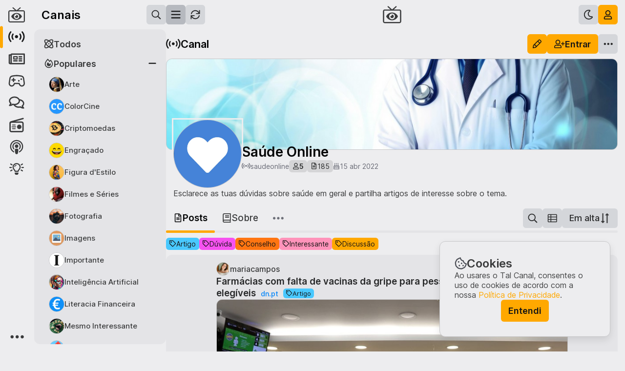

--- FILE ---
content_type: text/html; charset=utf-8
request_url: https://talcanal.pt/c/saudeonline
body_size: 47122
content:
<!doctype html><html lang=pt-PT translate=no><head><meta charset=utf-8><meta name=viewport content="width=device-width, initial-scale=1, minimum-scale=1.0, maximum-scale=1.0, user-scalable=no, interactive-widget=resizes-content"><meta name=mobile-web-app-capable content=yes><meta name=full-screen content=yes><meta name=browsermode content=application><title>Saúde Online / Tal Canal</title><meta name=application-name content="Tal Canal"><meta name=apple-mobile-web-app-title content="Tal Canal"><meta name=description content="Esclarece as tuas dúvidas sobre saúde em geral e partilha artigos de interesse sobre o tema."><meta name=keywords content><meta property=og:title content="Saúde Online / Tal Canal"><meta property=og:site_name content="Tal Canal"><meta property=og:type content=website><meta property=og:url content=https://talcanal.pt/c/saudeonline><meta property=og:image content=https://talcanal.ams3.cdn.digitaloceanspaces.com/public/eolxjpybay.jpg><meta property=og:image:alt content="Esclarece as tuas dúvidas sobre saúde em geral e partilha artigos de interesse sobre o tema."><meta property=og:image:url content=https://talcanal.ams3.cdn.digitaloceanspaces.com/public/eolxjpybay.jpg><meta property=og:description content="Esclarece as tuas dúvidas sobre saúde em geral e partilha artigos de interesse sobre o tema."><meta property=og:locale content=pt_PT><meta name=twitter:card content=summary><meta name=twitter:title content="Saúde Online / Tal Canal"><meta name=twitter:description content="Esclarece as tuas dúvidas sobre saúde em geral e partilha artigos de interesse sobre o tema."><meta name=twitter:creator content><meta name=twitter:image content=https://talcanal.ams3.cdn.digitaloceanspaces.com/public/eolxjpybay.jpg><meta name=twitter:image:alt content="Esclarece as tuas dúvidas sobre saúde em geral e partilha artigos de interesse sobre o tema."><link href=/assets/images/favicon/favicon.ico rel="shortcut icon" type=image/x-icon><link href=/assets/images/favicon/favicon-16x16.png rel=icon sizes=16x16 type=image/png><link href=/assets/images/favicon/favicon-32x32.png rel=icon sizes=32x32 type=image/png><link href=/assets/images/favicon/apple-touch-icon.png rel=apple-touch-icon sizes=180x180><link rel=mask-icon href=/assets/images/favicon/safari-pinned-tab.svg color=#1b1b1b><meta name=msapplication-TileColor content=#ffffff><meta name=theme-color content=#ffffff><link href=/manifest.json rel=manifest><link rel=stylesheet href=/css/style.min.css><script src="/517.1ee3a47b.js" async></script><script src="/root_ipV0.574cf4f3.js" async></script><link rel="stylesheet" href="/root_ipV0.9a405e02.css"></head><body style="display: none"><!--talcanal#s0-1-0-39-1--><div class=composer><a class="button-linkdummy button-default link" draggable=false target=_blank></a><div class=wrapper-page><div class=wrapper-sidebar-main><div class=sidebar-main><div class=navbar><div class=buttons-main></div><div class="button-menu button-menu-secondary"><div class=wrapper-button><!--F#1--><div class="button-nav align-left button-text button-default" draggable=false><!--F#1--><div class=icon><svg viewBox="0 0 4 12" xmlns="http://www.w3.org/2000/svg"><path fill="currentColor" d="M2 4.22705C1.26172 4.22705 0.6875 4.82861 0.6875 5.53955C0.6875 6.27783 1.26172 6.85205 2 6.85205C2.71094 6.85205 3.3125 6.27783 3.3125 5.53955C3.3125 4.82861 2.71094 4.22705 2 4.22705ZM0.6875 1.3833C0.6875 2.12158 1.26172 2.6958 2 2.6958C2.71094 2.6958 3.3125 2.12158 3.3125 1.3833C3.3125 0.672363 2.71094 0.0708008 2 0.0708008C1.26172 0.0708008 0.6875 0.672363 0.6875 1.3833ZM0.6875 9.6958C0.6875 10.4341 1.26172 11.0083 2 11.0083C2.71094 11.0083 3.3125 10.4341 3.3125 9.6958C3.3125 8.98486 2.71094 8.3833 2 8.3833C1.26172 8.3833 0.6875 8.98486 0.6875 9.6958Z"></path></svg></div><span class=text>Mais</span><!--F#3--><div class=highlight></div><!--F/--><!--F/--></div><!--F/--></div></div></div></div></div><div class=stacker-pages></div></div><div class=app-notifications></div><div class=tooltip><span></span><div class=pointer></div></div><div class=screen-splash><div class=wrapper><div class="icon logo-symbol"><svg viewBox="0 0 238 222" xmlns="http://www.w3.org/2000/svg"><g fill="currentColor"><path fill-rule="evenodd" clip-rule="evenodd" d="M237.664 65.9764C237.664 53.9413 227.48 43.7577 215.445 43.7577H141.383L175.637 12.744C178.877 9.96668 178.877 5.33778 176.1 2.56043C173.785 -0.679803 168.693 -0.679803 165.916 2.09754L119.164 43.7577L71.9492 1.63465C69.1719 -0.679803 64.0801 -0.679803 61.7656 2.56043C58.9883 5.33778 58.9883 9.96668 62.2285 12.744L96.9453 43.7577H22.8828C10.3848 43.7577 0.664062 53.9413 0.664062 65.9764V199.289C0.664062 211.787 10.3848 221.508 22.8828 221.508H215.445C227.48 221.508 237.664 211.787 237.664 199.289V65.9764ZM222.852 199.289V65.9764C222.852 62.2733 219.148 58.5702 215.445 58.5702H22.8828C18.7168 58.5702 15.4766 62.2733 15.4766 65.9764V199.289C15.4766 203.455 18.7168 206.695 22.8828 206.695H215.445C219.148 206.695 222.852 203.455 222.852 199.289Z"></path><path d="M193.547 129.842C179.309 101.893 150.832 82.9082 118.664 82.9082C86.2324 82.9082 57.7559 101.893 43.5176 129.842C42.9902 130.896 42.7266 132.479 42.7266 133.797C42.7266 134.852 42.9902 136.434 43.5176 137.488C57.7559 165.438 86.2324 184.158 118.664 184.158C150.832 184.158 179.309 165.438 193.547 137.488C194.074 136.434 194.338 134.852 194.338 133.533C194.338 132.479 194.074 130.896 193.547 129.842ZM118.664 171.502C97.5703 171.502 80.6953 154.627 80.6953 133.533C80.6953 112.703 97.5703 95.5645 118.664 95.5645C139.494 95.5645 156.633 112.703 156.633 133.533V133.797C156.633 154.627 139.494 171.502 118.664 171.502Z"></path><path d="M118.5 111C118.5 111 114.047 111.469 112.406 111.938C113.578 113.578 114.75 116.625 114.75 118.734C114.75 124.828 109.594 129.75 103.5 129.75C101.391 129.75 98.3438 128.812 96.7031 127.641C96.2344 129.281 96 131.859 96 133.5C96 145.922 106.078 156 118.5 156C130.922 156 141 145.922 141 133.5C141 121.078 130.922 111 118.5 111Z"></path></g></svg></div><div class=wrapper-text><div class="icon logo"><svg viewBox="0 0 235 30" xmlns="http://www.w3.org/2000/svg"><path fill="currentColor" d="M7.30594 29V6.68H0.065936V0.599998H21.0259V6.68H13.7059V29H7.30594ZM20.5897 29L32.7497 0.599998H38.5097L50.6697 29H44.0297L41.5097 23H29.7497L27.2297 29H20.5897ZM35.6297 8.96L32.0297 17.48H39.1897L35.6297 8.96ZM55.2297 29V0.599998H61.5897V22.92H73.3497V29H55.2297ZM101.751 29.48C97.4573 29.48 93.8973 28.0667 91.0706 25.24C88.244 22.4133 86.8306 18.9333 86.8306 14.8C86.8306 10.6667 88.244 7.18666 91.0706 4.36C93.8973 1.53333 97.4573 0.119998 101.751 0.119998C104.924 0.119998 107.817 1.06666 110.431 2.96C113.071 4.82667 114.777 7.29333 115.551 10.36H108.631C108.017 9.05333 107.084 8.05333 105.831 7.36C104.577 6.64 103.217 6.28 101.751 6.28C99.1906 6.28 97.124 7.09333 95.5506 8.72C94.004 10.3467 93.2306 12.3733 93.2306 14.8C93.2306 17.2267 94.004 19.2533 95.5506 20.88C97.124 22.5067 99.1906 23.32 101.751 23.32C103.217 23.32 104.577 22.9733 105.831 22.28C107.084 21.56 108.017 20.5467 108.631 19.24H115.551C114.777 22.3067 113.071 24.7867 110.431 26.68C107.817 28.5467 104.924 29.48 101.751 29.48ZM117.224 29L129.384 0.599998H135.144L147.304 29H140.664L138.144 23H126.384L123.864 29H117.224ZM132.264 8.96L128.664 17.48H135.824L132.264 8.96ZM177.544 29H172.064L158.224 11.44V29H151.864V0.599998H157.344L171.144 18.16V0.599998H177.544V29ZM182.104 29L194.264 0.599998H200.024L212.184 29H205.544L203.024 23H191.264L188.744 29H182.104ZM197.144 8.96L193.544 17.48H200.704L197.144 8.96ZM216.744 29V0.599998H223.104V22.92H234.864V29H216.744Z"></path></svg></div><span class=slogan>O melhor de Portugal</span></div></div></div></div><!--talcanal/--><script>
        // Set og:url
        const link = document.createElement('meta')
        link.setAttribute('property', 'og:url')
        link.content = document.location
        document.getElementsByTagName('head')[0].appendChild(link)

        // Initialize lazySizes config.
        window.lazySizesConfig = window.lazySizesConfig || {}
        window.lazySizesConfig.loadMode = 1
        window.lazySizesConfig.loadHidden = false

        console.log('ICÓNICA', '©' + (new Date()).getFullYear())
    </script><script src=/js/lazysizes.min.js></script><script>$talcanal_C=(window.$talcanal_C||[]).concat({"o":{"l":1,"g":{"versionApp":"3790281038","translation":{"about":{"id":"sobre","about":{"id":"sobre","buttonContact":"Contactar","features":{"channels":{"link":"Explorar canais","text":"Explora as tuas comunidades favoritas e encontra conteúdos com os quais te identificas. Cria novas comunidades e convida utilizadores para as moderarem. Faz crescer os teus canais!","title":"Canais a teu gosto"},"participate":{"link":"Criar um post","text":"Interage nos teus canais preferidos e promove discussões saudáveis. Partilha histórias, imagens, links e vídeos interessantes, vota nos posts de outros utilizadores e comenta de forma respeitosa. Os melhores conteúdos sobem para o topo.","title":"Publica, comenta e vota"},"transparency":{"link":"Ver Transparência","text":"O nosso código de conduta está assente na Transparência e por esse motivo partilhamos publicamente e de forma transparente as estatísticas que vamos recolhendo.","title":"Transparência"}},"inspiration":"O Tal Canal é uma homenagem a '<a href='https://arquivos.rtp.pt/programas/o-tal-canal'>O Tal Canal\u003C/a>', de Herman José, criado em 1983, um dos nossos programas favoritos e um marco no entretenimento e na inovação em Portugal.","intro":{"buttonHome":"Tutorial","text":"O Tal Canal é um lugar repleto de comunidades variadas, onde podes falar sobre os teus temas favoritos e partilhar as tuas opiniões, publicando posts e comentando os posts de outros utilizadores. Cria as tuas comunidades, modera-as e fá-las crescer!\n                    <br><br>De origem portuguesa e exclusivamente dedicado a Portugal, o Tal Canal vem trazer aos portugueses um novo espaço de interação e de partilha. Aproveita, promove sempre o respeito e diverte-te no Tal Canal.","title":"O teu novo portal social"},"opinions":{"buttonTerms":"Termos e Condições","text":"Esperamos que o Tal Canal seja o portal para um futuro em harmonia, onde todos se sintam sempre livres e seguros para conversar, debatendo os assuntos de forma cívica e educada, aprendendo com os outros e respeitando sempre os demais. Abraçamos a diversidade de pessoas, ideias, opiniões e perspetivas e temos o compromisso de garantir uma conversa pública saudável.\n                    <br><br>Diverte-te no Tal Canal, partilha conteúdos interessantes e faz uma utilização responsável.","title":"Acreditamos na liberdade de expressão e valorizamos opiniões distintas."},"team":{"text":"Somos um casal de portugueses e fazemos tudo a 2. Juntos exploramos a arte digital, criando projetos que adoramos na nossa empresa - a ICÓNICA.\n                    <br><br>O Tal Canal é fruto da paixão que temos pelo nosso trabalho, da dedicação, do tempo e do amor que colocamos naquilo que fazemos. É o culminar de tudo o que temos vindo a aprender ao longo de todos estes anos, não só sobre trabalho, mas também como seres humanos. É mais um projeto nosso dedicado especialmente à comunidade portuguesa.\n                    <br><br>Somos ICÓNICA.","title":"Uma equipa icónica"},"title":"Sobre","utilities":{"help":{"link":"Ver Ajuda","text":"Precisas de ajuda, tens dúvidas, gostarias de deixar o teu feedback ou reportar um problema?","title":"Ajuda"},"official":{"link":"Ver Oficial","text":"Tudo sobre anúncios oficiais, informações relevantes e últimas novidades do Tal Canal.","title":"Oficial"},"openSource":{"link":"Ver Código","text":"O código do Tal Canal está disponível na íntegra, de forma a todos verem como a plataforma está feita e monitorizarem de perto os seus desenvolvimentos.","title":"Open source"},"telegram":{"link":"Abrir Telegram","text":"Se usas Telegram, podes subscrever lá o nosso canal oficial, onde partilhamos todos os posts aqui criados e informações de manutenção do sistema.","title":"Canal no Telegram"}},"mobileApp":{"text":"O Tal Canal sempre contigo.","title":"App telemóvel"},"tutorial":{"text":"Aprende a usar o Tal Canal.","title":"Tutorial"}},"footer":{"copyright":"Tal Canal","links":{"about":"Sobre","privacy":"Privacidade","terms":"Condições","transparency":"Transparência"}},"privacy":{"id":"privacidade","intro":{"text":"\n                    Última atualização: 21 março 2022\n                    <br><br>Reconhecemos que a tua privacidade é muito importante e levamos a sério este tema. Acreditamos que deves saber sempre que dados recolhemos de ti e como os usamos, e que deves ter o máximo controlo sobre esta informação. Queremos ajudar-te a tomar as melhores decisões sobre os dados que partilhas connosco.\n                    <br><br>Este é o objetivo desta Política de Privacidade: descrever as políticas e procedimentos do Tal Canal sobre a recolha, uso e divulgação das tuas informações quando usas os serviços, sites e aplicações oferecidos pelo Tal Canal (os “serviços”) e informar-te sobre os teus direitos de privacidade e como a lei te protege. Ao usares os serviços, concordas com o uso das tuas informações de acordo com esta Política de Privacidade. Não usaremos ou partilharemos as tuas informações pessoais com ninguém, exceto conforme descrito nesta Política de Privacidade. Sites de terceiros hospedados pelo Tal Canal estão sujeitos aos Termos e Condições e à Política de Privacidade de tais terceiros, a menos que indicado de outra forma nesta página.\n\n                    <br><br>Propriedade da ICÓNICA / The One Pixel\n                    <br><br>A plataforma Tal Canal é operada pela ICÓNICA / The One Pixel (a “Empresa” ou “nós”) para utilizadores dos vários serviços (“tu”). De acordo com a legislação aplicável, a ICÓNICA / The One Pixel é o “controlador de dados” dos dados pessoais recolhidos através dos nossos Serviços.\n                    ","title":"Política de Privacidade e Cookies"},"title":"Privacidade","topics":[{"text":"\n                    <span class='bold'>Informação que nos forneces\u003C/span>\n                    <br><br>Recolhemos informações que nos forneces diretamente quando usas os nossos serviços. Isso inclui:\n                    <br><br><ul>\n\n                    <li><span class='bold'>Informações da conta:\u003C/span> ao criares uma conta do Tal Canal, nós solicitamos que forneças um nome de utilizador e uma senha. O teu nome de utilizador é público e não precisa de estar relacionado com o teu nome real. Também podes fornecer outras informações da conta, tais como: endereço de email, biografia ou foto do perfil. Também armazenamos as tuas preferências e configurações de conta de utilizador.\u003C/li>\n                    <br><li><span class='bold'>Conteúdo que submetes:\u003C/span> recolhemos o conteúdo que envias aos nossos serviços. Isso inclui os teus posts e comentários, incluindo rascunhos guardados, as tuas mensagens com outros utilizadores (por exemplo, mensagens privadas, mensagens nos chats e mensagens com os moderadores), as tuas denúncias e outras comunicações com moderadores e connosco. O teu conteúdo pode incluir texto, links e imagens.\u003C/li>\n                    <br><li><span class='bold'>Ações que efetuas:\u003C/span> recolhemos informações sobre as ações que efetuas ao usar os nossos serviços. Isso inclui as tuas interações com o conteúdo, tais como votar, guardar, ocultar e denunciar. Também inclui as tuas interações com outros utilizadores, tais como enviar mensagens e bloquear. Recolhemos as tuas interações com as comunidades, tais como as tuas subscrições ou estado de moderador.\u003C/li>\n                    <br><li><span class='bold'>Informação transacional:\u003C/span> quando compras produtos ou serviços nossos, recolhemos certas informações tuas, incluindo o teu nome, morada, endereço de email e informações sobre o produto ou serviço que estás a comprar. O Tal Canal usa o Stripe como serviço de processamento de pagamentos, algo queé usual na indústria digital.\u003C/li>\n                    <br><li><span class='bold'>Outra informação:\u003C/span> podes optar por nos fornecer outras informações diretamente. Por exemplo, podemos recolher informações quando preenches um formulário, participas em atividades ou promoções patrocinadas pelo Tal Canal, quando solicitas suporte ao cliente ou de outra forma comunicas connosco.\u003C/li>\n                    \u003C/ul>\n\n                    <br><span class='bold'>Informação que recolhemos automaticamente\u003C/span>\n                    <br><br>Quando acedes ou usas os nossos serviços, também podemos recolher automaticamente informações sobre ti. Isso inclui:\n                    <br><br><ul>\n                    <li><span class='bold'>Dados de registo e uso:\u003C/span> podemos registar informações quando acedes e usas os serviços. Isso pode incluir o teu endereço IP, string user-agent, browser, sistema operativo, URLs de referência, informações do dispositivo (por exemplo, IDs do dispositivo), configurações do dispositivo, nome da operadora de telemóvel, páginas visitadas, links clicados, o URL solicitado e termos de pesquisa. Exceto para o endereço IP usado para criar a tua conta, o Tal Canal apagará todos os endereços IP recolhidos após 100 dias.\u003C/li>\n                    <br><li><span class='bold'>Informações recolhidas de cookies e tecnologias semelhantes:\u003C/span> podemos receber informações de cookies, que são pedaços de dados que o teu browser armazena e nos envia de volta ao fazer solicitações, e tecnologias semelhantes. Usamos essas informações para melhorar a tua experiência, entender a atividade do utilizador, personalizar o conteúdo e anúncios e melhorar a qualidade dos nossos serviços. Por exemplo, armazenamos e recuperamos informações sobre o teu idioma preferido e outras configurações. Lê a nossa secção Cookies para mais informações sobre como o Tal Canal usa cookies. Para obteres mais informações sobre como desativar os cookies, consulta a secção As tuas escolhas abaixo.\u003C/li>\n                    <br><li><span class='bold'>Informações de localização:\u003C/span> podemos receber e processar informações sobre a  tua localização. Por exemplo, com o teu consentimento, podemos recolher informações sobre a localização específica do teu dispositivo móvel (por exemplo, usando GPS ou Bluetooth). Também podemos receber as tuas informações de localização quando optares por partilhar essas informações nos nossos Serviços, incluindo ao associares o teu conteúdo a uma localização, ou podemos detetar a tua localização aproximada através de outras informações sobre ti, incluindo o teu endereço IP.\u003C/li>\n                    \u003C/ul>\n\n                    <br><span class='bold'>Informação recolhida por terceiros\u003C/span>\n                    <br><br><ul>\n                    <li><span class='bold'>Conteúdo embebido:\u003C/span> o Tal Canal mostra alguns conteúdos in-line associados nos nossos serviços através de “embeds”. Por exemplo, os posts do Tal Canal com link para o YouTube ou Twitter podem carregar o vídeo associado ou tweet no Tal Canal diretamente desses serviços para o teu dispositivo, para que não precises de sair do Tal Canal para vê-lo. De uma  forma geral, o Tal Canal não controla a forma como os serviços de terceiros recolhem dados quando fornecem o teu conteúdo diretamente através desses embeds. Como resultado, o conteúdo embebido não é coberto por esta política de privacidade, mas pelas políticas do serviço do qual o conteúdo foi embebido.\u003C/li>\n                    <br><li><span class='bold'>Medição de audiência:\u003C/span> usamos o Google Analytics para recolher informações demográficas sobre a população que usa o Tal Canal. Para fornecer essas informações demográficas, a Google recolhe informações de cookies para reconhecer o teu dispositivo.\u003C/li>\n                    \u003C/ul>\n                ","title":"Informação que recolhemos"},{"text":"\n                    Usamos as informações que nos forneces de maneira consistente com esta Política de Privacidade. Desta forma, usamos essas informações sobre ti para:\n                    <br><br><ul>\n                    <li>Fornecer, manter e melhorar os nossos serviços;\u003C/li>\n                    <li>Pesquisar e desenvolver novos serviços;\u003C/li>\n                    <li>Ajudar a proteger a segurança do Tal Canal e dos nossos utilizadores, o que inclui o bloqueio de spammers suspeitos, abordando o abuso e fazendo cumprir todas as nossas políticas;\u003C/li>\n                    <li>Enviar-te avisos técnicos, atualizações, alertas de segurança, faturas e outras mensagens de suporte e administrativas;\u003C/li>\n                    <li>Fornecer atendimento ao cliente;\u003C/li>\n                    <li>Comunicar contigo sobre produtos, serviços, ofertas, promoções e eventos, e fornecer outras notícias e informações que acreditamos ser do teu interesse (para obteres mais informações sobre como cancelar essas comunicações, consulta a secção As tuas escolhas abaixo);\u003C/li>\n                    <li>Monitorizar e analisar tendências, uso e atividades relacionadas com os nossos serviços;\u003C/li>\n                    <li>Medir a eficácia dos anúncios exibidos nos nossos serviços;\u003C/li>\n                    <li>Personalizar os serviços, fornecer e otimizar anúncios, conteúdo e recursos que correspondem aos perfis ou interesses do utilizador.\u003C/li>\n                    \u003C/ul>\n\n                    <br>Muitas das informações sobre os nossos serviços são públicas e acessíveis a todos, mesmo sem se ter conta no Tal Canal. Ao usares os nossos serviços, estás a orientar-nos a partilhar essas informações de forma pública e gratuita.\n                    <br><br>Quando envias conteúdo (incluindo um post, um comentário, uma mensagem e/ou conversa) para uma parte pública dos nossos serviços, quaisquer visitantes e utilizadores dos nossos serviços poderão ver esse conteúdo, o nome de utilizador associado ao conteúdo e a data e hora em que enviaste o conteúdo originalmente. O Tal Canal permite que outros sites incorporem conteúdo público do Tal Canal através das nossas ferramentas de incorporação. Embora algumas partes dos serviços possam ser privadas ou colocadas em quarentena, elas podem tornar-se públicas (por exemplo, por opção do moderador no caso de comunidades privadas) e deves ter isto em consideração antes de publicares um post e/ou comentário.\n                    <br><br>A tua conta do Tal Canal possui uma página de perfil que é pública. O teu perfil contém informações sobre as tuas atividades nos serviços, como nome de utilizador, posts e comentários anteriores, carma, prémios recebidos, troféus, estado de moderador e há quanto tempo você és membro dos serviços.\n                    <br><br>Oferecemos recursos de partilha social que permitem que tu partilhes conteúdo ou ações realizadas nos nossos serviços com outros meios de comunicação social. O uso desses recursos permite a partilha de certas informações com os teus amigos ou com o público em geral, dependendo das configurações que estabeleceres com o terceiro que fornece o recurso de partilha social. Para obteres mais informações sobre a finalidade e o objetivo da recolha e processamento de dados em conexão com os recursos de partilha social, visita as políticas de privacidade dos terceiros que fornecem esses recursos de partilha social (por exemplo, Tumblr, Facebook e Twitter).\n                    <br><br>Nós não vendemos as tuas informações pessoais. No entanto, além das informações pessoais que são exibidas publicamente conforme descrito acima, podemos partilhar informações pessoais das seguintes formas:\n                    <br><br><ul>\n                    <li><span class='bold'>Com o teu consentimento:\u003C/span> podemos partilhar informações sobre ti com o teu consentimento ou sob a tua orientação.\u003C/li>\n                    <br><li><span class='bold'>Com serviços associados:\u003C/span> se associares a tua conta do Tal Canal a um serviço de terceiros, o Tal Canal partilhará as informações que autorizares com esse serviço de terceiros. Podes controlar a forma como partilhamos estas informações na secção As tuas escolhas abaixo.\u003C/li>\n                    <br><li><span class='bold'>Com os nossos prestadores de serviços:\u003C/span> podemos partilhar informações com fornecedores, consultores e outros prestadores de serviços que precisam de acesso a essas informações para efetuarem o trabalho para nós. A sua utilização de dados pessoais estará sujeita a medidas de confidencialidade e segurança adequadas. Alguns exemplos: (i) processadores de pagamento que processam transações em nosso nome, (ii) fornecedores de nuvem que hospedam os nossos dados e serviços, (iii) fornecedores de medição de anúncios de terceiros que nos ajudam e anunciantes a medir o desempenho dos anúncios exibidos nos nossos serviços.\u003C/li>\n                    <br><li><span class='bold'>Para cumprir a lei:\u003C/span> podemos partilhar informações em resposta a uma solicitação de informações se acreditarmos que a divulgação está de acordo com, ou exigida por, qualquer lei aplicável, regulamento, processo legal ou solicitação governamental, incluindo, mas não se limitando a, estar de acordo com a segurança nacional ou requisitos da lei. Na medida em que a lei permitir, tentaremos fornecer-te um aviso prévio antes de divulgar as tuas informações em resposta a tal solicitação.\u003C/li>\n                    <br><li><span class='bold'>Numa emergência:\u003C/span> podemos partilhar informações se acreditarmos que é necessário para prevenir danos corporais graves e iminentes a uma pessoa.\u003C/li>\n                    <br><li><span class='bold'>Para fazer cumprir as nossas políticas e direitos:\u003C/span> podemos partilhar informações se acreditarmos que as tuas ações são inconsistentes com esta Política de Privacidade ou com outras políticas e regras do Tal Canal, ou para proteger os direitos, propriedade e segurança de nós mesmos e de outros.\u003C/li>\n                    <br><li><span class='bold'>Com os nossos afiliados:\u003C/span> podemos partilhar informações sobre o Tal Canal com qualquer um dos nossos pais, afiliados, subsidiárias e outras empresas sob o controle e propriedade comuns.\u003C/li>\n                    <br><li><span class='bold'>Informações agregadas ou não identificadas:\u003C/span> podemos partilhar informações sobre ti que foram agregadas ou tornadas anónimas de forma a que não possam ser usadas para te identificar. Por exemplo, podemos mostrar o número total de vezes que um post foi votado positivamente sem identificar quem eram os visitantes, ou podemos dizer a um anunciante quantas pessoas viram o seu anúncio.\u003C/li>\n                    \u003C/ul>\n                ","title":"Como usamos a tua informação"},{"text":"\n                    Podes fornecer-nos ideias para novos produtos ou modificações em produtos existentes, e outros envios não solicitados.Todas as informações não solicitadas serão consideradas não confidenciais e seremos livres de reproduzir, usar, divulgar e distribuir tais informações não solicitadas a terceiros, sem limitação ou atribuição.\n                ","title":"Informação não solicitada"},{"text":"\n                    Tomamos medidas para ajudar a proteger as informações sobre ti contra perda, roubo, uso indevido e acesso não autorizado, divulgação, alteração e destruição. Por exemplo, usamos HTTPS quando as informações estão a ser transmitidas.\n                    <br><br>No entanto, nenhuma transmissão de Internet ou email é totalmente segura ou livre de erros. Em particular, qualquer email enviado de ou para os serviços pode não ser seguro. Portanto, deves ter especial cuidado ao decidir que informações nos envias por email. Lembra-te disto ao divulgares qualquer informação pela Internet.\n                ","title":"Como protegemos a tua informação"},{"text":"\n                    Em geral, guardamos dados pessoais pelo tempo que forem relevantes para os fins aqui identificados. Para descartar dados pessoais, podemos torná-los anónimos, excluí-los ou tomar outras medidas apropriadas. Os dados podem persistir em cópias feitas para fins de backup e continuidade de negócios por tempo adicional.\n                ","title":"Retenção de dados"},{"text":"\n                    A Empresa está sediada em Portugal. Independentemente da tua localização, consentes com o processamento e transferência das tuas informações em Portugal e nutros países. As leis de Portugal e de outros países que regem a recolha e o uso de dados podem não ser tão abrangentes ou protetoras quanto as leis do país onde vives.\n                ","title":"Onde é processada a informação"},{"text":"\n                    As leis em algumas jurisdições exigem que as empresas te informem sobre o fundamento jurídico em que se baseiam para usar ou divulgar os teus dados pessoais. Na medida em que essas leis se aplicam, os nossos fundamentos legais são os seguintes:\n                    <br><br><ul>\n                    <li>Para honrar os nossos compromissos contratuais contigo: grande parte do nosso processamento de dados pessoais é para cumprir as nossas obrigações contratuais com os nossos utilizadores, ou para tomar medidas a pedido dos utilizadores antes de entrar num contrato com eles. Por exemplo, lidamos com dados pessoais com base nisso para criar a tua conta e fornecer os nossos serviços.\u003C/li>\n                    <br><li>Interesses legítimos: em muitos casos, lidamos com dados pessoais com o fundamento de que favorecem os nossos interesses legítimos de maneiras que não são anuladas pelos interesses ou direitos e liberdades fundamentais das pessoas afetadas. Isso inclui:\u003C/li>\n                    <br><li>Oferecer uma experiência de utilizador segura e agradável:\n                    <ul>\n                    <li>Atendimento ao cliente;\u003C/li>\n                    <li>Marketing, por exemplo enviar emails ou outras comunicações para de informar sobre novas funcionalidades;\u003C/li>\n                    <li>Proteger os nossos utilizadores, pessoal e propriedade;\u003C/li>\n                    <li>Analisar e melhorar o nosso negócio, por exemplo, recolher informações sobre como usas os nossos serviços para otimizar o design e a implementação de certas funcionalidades;\u003C/li>\n                    <li>Gerir questões jurídicas;\u003C/li>\n                    <li>Conformidade legal: precisamos usar e divulgar dados pessoais de certas formas para cumprir as nossas obrigações legais.\u003C/li>\n                    <li>Para proteger os interesses vitais do indivíduo ou de outros: por exemplo, podemos recolher ou partilhar dados pessoais para ajudar a resolver uma situação médica urgente.\u003C/li>\n                    \u003C/ul>\n                    \u003C/li>\n                    <br><li>Consentimento: quando exigido por lei, e em alguns casos, lidamos com dados pessoais com base no teu consentimento implícito ou expresso.\u003C/li>\n                    \u003C/ul>\n                ","title":"A nossa base legal para o uso dos teus dados"},{"text":"\n                    Existem opções sobre como proteger e limitar a recolha, uso e partilha de informações sobre ti ao usares os serviços. Algumas dessas opções estão disponíveis para todos os que usam o Tal Canal, enquanto outras só se aplicam se tiveres uma conta no Tal Canal.\n                    <br><br><ul>\n                    <li><span class='bold'>Aceder e alterar as tuas informações:\u003C/span> podes aceder e alterar certas informações através dos nossos serviços. Consulta o nosso canal Ajuda para obteres mais informações. Também podes solicitar uma cópia das informações pessoais que o Tal Canal mantém sobre ti, seguindo o processo descrito na secção abaixo Os teus direitos.\u003C/li>\n                    <br><li><span class='bold'>Eliminar a tua conta:\u003C/span> podes eliminar a tua conta a qualquer momento na página de configurações da conta de utilizador. Também podes enviar-nos um pedido para eliminarmos as informações pessoais que o Tal Canal mantém sobre ti, seguindo o processo descrito na secção abaixo Os teus direitos. Quando eliminas a tua conta, o teu perfil não fica mais visível para outros utilizadores e desassociado do conteúdo que postaste com essa conta. No entanto, tem em conta que os posts, comentários e mensagens que publicaste antes de excluires a tua conta ainda estarão visíveis para outras pessoas, a menos que primeiro excluas o conteúdo específico. Também podemos reter certas informações sobre ti, conforme exigido por lei ou para fins comerciais legítimos, após a exclusão da tua conta.\u003C/li>\n                    <br><li><span class='bold'>Controlar o uso de cookies:\u003C/span> a maioria dos browsers está configurada para aceitar cookies por defeito. Se preferires, podes escolher configurar o teu browser para remover ou rejeitar cookies primários e de terceiros. Tem em conta que, se escolheres remover ou rejeitar os cookies, isso pode afetar a disponibilização e o funcionamento dos nossos serviços.\u003C/li>\n                    <br><li><span class='bold'>Não rastrear:\u003C/span> a maioria dos browsers mais recentes oferece a opção de enviar um sinal de ‘Não rastrear’ para os sites que visitas, indicando que não desejas ser rastreado. No entanto, não há um padrão aceite sobre como um site deve responder a esse sinal e não tomamos nenhuma ação em resposta a esse sinal. Em vez disso, além das ferramentas de terceiros disponíveis publicamente, oferecemos-te as opções descritas nesta política para gerires a recolha e o uso de informações sobre ti.\u003C/li>\n                    <br><li><span class='bold'>Controlo das comunicações promocionais:\u003C/span> podes optar por não receber algumas ou todas as comunicações promocionais da nossa parte, seguindo as instruções nessas comunicações ou atualizando as tuas opções de email na página de configurações da conta de utilizador. Se optares por não receber comunicações promocionais, poderemos ainda continuar a enviar comunicações não promocionais, tais como informações sobre a tua conta ou o uso generalizado dos nossos serviços.\u003C/li>\n                    <br><li><span class='bold'>Controlo de notificações móveis:\u003C/span> com o teu consentimento, podemos enviar notificações push promocionais e não promocionais ou alertas para o teu telemóvel. Podes desativar estas mensagens a qualquer momento, alterando as configurações de notificações no teu telemóvel.\u003C/li>\n                    <br><li><span class='bold'>Controlo das informações de localização:\u003C/span> podes controlar como usamos as informações de localização inferidas do teu endereço IP para fins de recomendação de conteúdo através das configurações de segurança e privacidade na tua conta. Se inicialmente consentires com a nossa recolha de informações de localização mais precisas do teu dispositivo, poderás interromper posteriormente a recolda dessas informações a qualquer momento, alterando as preferências no teu telemóvel.\u003C/li>\n                    \u003C/ul>\n                ","title":"As tuas escolhas"},{"text":"\n                    Acreditamos que os utilizadores devem ser tratados de igual forma, onde quer que estejam, por isso oferecemos-te as seguintes opções para controlares a informação que deixas disponível a outros utilizadores, independentemente da sua localização.\n                    <br><br>Podes atualizar certas informações na página de configurações da conta de utilizador.\n                    <br><br><ul>\n                    <li><span class='bold'>Aceder aos dados pessoais que temos sobre ti:\u003C/span> se quiseres fazer um pedido de acesso aos teus dados, podes fazê-lo enviando-nos uma mensagem ou um email para o efeito. De seguida, iniciaremos o processo e disponibilizaremos um link para acederes aos dados pessoais que o Tal Canal possui sobre ti em 30 dias.\u003C/li>\n                    <br><li><span class='bold'>Corrigir, atualizar, alterar ou ecluir os dados pessoais que temos sobre ti:\u003C/span> para além da funcionalidade disponível na página de configurações da conta de utilizador, na qual podes corrigir, atualizar, alterar ou excluir certos dados pessoais, também podes pedir-nos diretamente outras modificações. Envia-nos um email para <a href='mailto:geral@iconica.pt'>geral@iconica.pt\u003C/a> com o assunto “Solicitação de dados pessoais”, juntamente com uma explicação da informação que pretendes aceder e sob que direito o fazes. Para tua proteção, podemos tomar medidas para verificar a tua identidade antes de respondermos ao teu pedido.\u003C/li>\n                    <br><li><span class='bold'>Opor ou restringir a maneira como o Tal Canal processa os teus dados pessoais:\u003C/span> tens o direito de nos pedir para parar de usar ou limitar o uso dos teus dados pessoais em certas circunstâncias - por exemplo, se não tivermos base legal para continuar a usar os teus dados, ou se achares que os teus dados pessoais estão imprecisos. Os indivíduos no Espaço Económico Europeu têm o direito de cancelar todo o processamento dos seus dados pessoais para fins de marketing direto. Para exerceres esse direito, envia-nos um email para <a href='mailto:geral@iconica.pt'>geral@iconica.pt\u003C/a> com essa solicitação. Os direitos e opções descritos acima estão sujeitos a limitações e exceções sob a lei aplicável. Além desses direitos, tens o direito de apresentares uma reclamação à autoridade de supervisão relevante. No entanto, encorajamos-te a entrares em contato connosco primeiro e faremos o possível para resolver a tua questão.\u003C/li>\n                ","title":"Os teus direitos"},{"text":"\n                    Crianças menores de 13 anos não têm permissão para criarem uma conta ou usarem os nossos serviços de qualquer outra forma. Além disso, se estiveres na EEE (Portugal está inserido nesta área geográfica), deverás ser maior de idade conforme a lei em vigor aqui para poderes criar uma conta ou usar os nossos serviços de outra forma, ou precisamos de ter obtido e verificado previamente o consentimento dos teus pais ou responsável legal.\n                ","title":"Crianças"},{"text":"\n                    Os cookies são pedaços de dados que sites e serviços podem definir no teu browser ou dispositivo, que podem ser lidos em visitas futuras.\n                    <br><br>Usamos cookies e tecnologias semelhantes para efetuar o rastreio das configurações do teu computador local, tais como a conta com que te conectaste à plataforma e as respetivas configurações de notificações. Podemos alargar o nosso uso de cookies para guardar dados adicionais à medida que novas funcionalidade são adicionados aos nossos serviços. Além disso, usamos certas tecnologias para registar dados de log, tais como taxas de abertura de emails enviados pelo sistema.\n                ","title":"Cookies"},{"text":"\n                    Poderá ser-te pedido que aceites termos, políticas, orientações, ou regras adicionais antes de utilizares um produto ou serviço específico oferecido pelo Tal Canal (coletivamente, \"Termos Adicionais\"). Todos os Termos Adicionais são incorporados por esta referência, e fazem parte destes Termos, e na medida em que quaisquer Termos Adicionais entrem em conflito com estes Termos, os Termos Adicionais regem no que respeita à utilização dos Serviços correspondentes por parte do utilizador.\n                ","title":"Termos adicionais"},{"text":"\n                    Reservamo-nos o direito de atualizar ou modificar estes Termos e Condições a qualquer momento e de vez em quando sem aviso prévio. Revê esta página periodicamente, especialmente antes de forneceres qualquer informação.\n                    <br><br>Esta página foi atualizada pela última vez na data acima indicada. O teu uso continuado dos nossos serviços após quaisquer alterações ou revisões desta página indicará a tua concordância com as políticas aqui descritas e revistas.\n                ","title":"Alterações a esta Política de Privacidade"},{"text":"\n                    Fica à vontade para entrares em contato connosco se tiveres alguma dúvida sobre esta Política de Privacidade ou sobre as práticas de informação dos nossos serviços. Para o efeito, envia-nos um email para <a href='mailto:geral@iconica.pt'>geral@iconica.pt\u003C/a> ou usa os meios alternativos.\n                ","title":"O nosso contacto"}]},"terms":{"id":"termos","intro":{"text":"\n                    Última atualização: 21 março 2022\n                    <br><br>Estes Termos e Condições do Serviço (“Termos”), que incorporam a nossa <a href='/privacidade'>Política de Privacidade\u003C/a> (“Política de Privacidade e Cookies”), são um acordo legal entre o Tal Canal e as suas empresas relacionadas (ICÓNICA / The One Pixel) (a “Empresa”, “nós” ou “nosso”) e tu (“tu” ou “teu”). Ao usares ou acederes ao Tal Canal, localizado em <a href='/'>https://talcanal.pt\u003C/a> (o “site” ou “plataforma”), referido como o “serviço” ou “serviços”, concordas que (i) que tens mais de 13 anos de idade e a idade mínima para consentimento digital, (ii) se fores maior de idade, leste, entendeste e aceitas estar vinculado aos Termos, e (iii), se tiveres entre 13 anos (ou a idade mínima para consentimento digital) e a maioridade, o teu tutor legal reviu e concorda com estes Termos.\n                    <br><br>O Tal Canal reserva-se o direito de atualizar estes termos, o que podemos fazer por motivos que incluem, mas não se limitam a, (i) cumprir as alterações da lei ou (ii) refletir melhorias no Tal Canal. Se as alterações afetarem o teu uso do Tal Canal ou os teus direitos legais, iremos notificar-te pelo menos sete dias antes das alterações entrarem em vigor. A menos que declaremos o contrário, o teu uso continuado do serviço após publicarmos as modificações constituirá a tua aceitação e concordância com essas mudanças. Se contestares as alterações, irás interromper o uso do serviço.\n                    ","title":"Termos e Condições do Serviço"},"title":"Condições","topics":[{"text":"\n                    Sujeito ao cumprimento completo e contínuo destes Termos, o Tal Canal concede-te uma licença pessoal, não transferível, não exclusiva, revogável e limitada a aceder e utilizar os Serviços. Reservamos todos os direitos que não te sejam expressamente concedidos pelos presentes Termos.\n                    <br><br>Exceto e apenas na medida em que tal restrição seja inadmissível nos termos da lei aplicável, não poderás, sem o nosso acordo escrito:\n                    <br><ul>\n                    <li>Licenciar, vender, transferir, ceder, distribuir, hospedar, ou explorar comercialmente os Serviços ou Conteúdos;\u003C/li>\n                    <li>Modificar, preparar trabalhos derivados, desmontar, descompilar ou fazer engenharia reversa de qualquer parte dos Serviços ou Conteúdo;\u003C/li>\n                    <li>Aceder aos Serviços ou Conteúdo para construir um website, produto ou serviço semelhante ou competitivo.\u003C/li>\n                    \u003C/ul>\n                    <br>Não garantimos que os Serviços estarão sempre disponíveis ou ininterruptos. Estamos sempre a melhorar os nossos Serviços. Isto significa que podemos acrescentar ou remover características, produtos ou funcionalidades; tentaremos notificar-te de antemão, mas isso nem sempre será possível. Reservamos o direito de modificar, suspender, ou descontinuar os Serviços (total ou parcialmente) em qualquer altura, com ou sem aviso prévio ao cliente. Qualquer lançamento futuro, atualização, ou qualquer outra adição à funcionalidade dos Serviços estará sujeita a estes Termos, que poderão ser atualizados de tempos a tempos. Concordas que não seremos responsáveis perante ti ou terceiros por qualquer modificação, suspensão, ou descontinuação dos Serviços ou qualquer parte dos mesmos.\n                ","title":"A tua utilização dos Serviços"},{"text":"\n                    Para utilizares determinadas características dos nossos Serviços, poderá ser-te solicitado que cries uma conta no Tal Canal (uma \"Conta\") e nos forneças um nome de utilizador, senha e algumas outras informações sobre ti, tal como estabelecido na <a href='/privacidade'>Política de Privacidade\u003C/a>.\n                    <br><br>És o único responsável pelas informações associadas à tua conta e por tudo o que aconteça relacionado com a tua conta. Deves manter a segurança da tua Conta e <a href='mailto:geral@iconica.pt'>notificares imediatamente o Tal Canal\u003C/a> se descobrires ou suspeitares que alguém acedeu à tua Conta sem a tua autorização. Recomendamos que utilizes uma senha forte que seja utilizada apenas com a tua Conta.\n                    <br><br>Não licenciarás, venderás ou transferirás a tua conta sem a nossa aprovação prévia por escrito.\n                ","title":"A tua conta no Tal Canal e a segurança da tua conta"},{"text":"\n                    Os Serviços podem conter informação, texto, links, gráficos, fotografias, vídeos, áudio, streams, ou outros materiais (\"Conteúdo\"), incluindo Conteúdo criado com ou submetido aos Serviços pelo utilizador ou através da tua Conta (\"Teu Conteúdo\"). Não assumimos qualquer responsabilidade e não apoiamos ou garantimos expressa ou implicitamente a integridade, veracidade, exatidão ou fiabilidade de qualquer do Teu Conteúdo.\n                    <br><br>Ao submeteres o Teu Conteúdo aos Serviços, representas e garantes que tens todos os direitos, poder e autoridade necessários para concederes os direitos relativos ao Teu Conteúdo contidos nestes Termos. Como só o utilizador é responsável pelo Teu Conteúdo, poderás sujeitar-te à responsabilidade se publicares ou partilhares o Conteúdo sem todos os direitos necessários.\n                    <br><br>O utilizador mantém qualquer direito que tenha sobre o seu Conteúdo, mas concede ao Tal Canal a seguinte licença de utilização desse Conteúdo:\n                    <br><br>Quando o Teu Conteúdo é criado com ou submetido aos Serviços, concedes-nos uma licença nacional, livre de royalties, perpétua, irrevogável, não exclusiva, transferível e sublicenciável para utilizar, copiar, modificar, adaptar, preparar trabalhos derivados, distribuir, armazenar, executar e exibir o Teu Conteúdo e qualquer nome, nome de utilizador, voz, ou imagem fornecida em ligação com o Teu Conteúdo em todos os formatos e canais de média agora conhecidos ou posteriormente desenvolvidos em qualquer parte do país. Esta licença inclui o direito de disponibilizarmos o Teu Conteúdo para sindicação, difusão, distribuição, ou publicação por outras empresas, organizações, ou indivíduos que se associem ao Tal Canal. Também concordas que podemos remover metadados associados ao Teu Conteúdo, e que renuncias de forma irrevogável a quaisquer reivindicações e afirmações de direitos morais ou atribuições no que respeita ao Teu Conteúdo.\n                    <br><br>Quaisquer ideias, sugestões e feedback que nos forneças sobre o Tal Canal ou os nossos Serviços, são inteiramente voluntários, e concordas que o Tal Canal pode utilizar tais ideias, sugestões e feedback sem compensação ou obrigação para contigo.\n                    <br><br>Embora reservemos o direito de rever, examinar, editar, ou monitorizar o Teu Conteúdo, não o revemos necessariamente na sua totalidade no momento em que é submetido aos Serviços. Contudo, poderemos, a nosso exclusivo critério, eliminar ou remover o Teu Conteúdo em qualquer altura e por qualquer motivo, incluindo por violação destes Termos, violação da nossa Política de Conteúdo, violação da nossa Política de Conteúdo para Transmissões ao Vivo, ou se o Cliente criar ou for suscetível de criar responsabilidade para nós.\n                ","title":"O teu conteúdo"},{"text":"\n                    Os Serviços podem conter links para websites, produtos, ou serviços de terceiros, que podem ser publicados por anunciantes, nossas afiliados, nossos parceiros, ou outros utilizadores (\"Conteúdo de Terceiros\"). O Conteúdo de Terceiros não está sob o nosso controlo, e não somos responsáveis por quaisquer websites, produtos ou serviços de terceiros. A tua utilização do Conteúdo de Terceiros é feita por tua conta e risco, e deverás efetuar qualquer investigação que consideres necessária antes de procederes a qualquer transação relacionada com esse Conteúdo de Terceiros.\n                    <br><br>Os Serviços podem também conter Conteúdos de Terceiros ou anúncios patrocinados. O tipo, o grau e a orientação dos anúncios estão sujeitos a alterações, e o utilizador reconhece e concorda que poderemos colocar anúncios relacionados com a exibição de qualquer Conteúdo ou informação sobre os Serviços, incluindo o Seu Conteúdo.\n                    <br><br>Se optares por utilizar os Serviços para conduzires uma promoção, incluindo um concurso ou sorteio (\"Promoção\"), és o único responsável por conduzir a Promoção em conformidade com todas as leis e regulamentos aplicáveis, incluindo mas não se limitando à criação de regras oficiais, termos de oferta, requisitos de elegibilidade, e conformidade com as leis, normas e regulamentos aplicáveis que regem a Promoção (tais como licenças, registos, obrigações, e aprovação regulamentar). A tua Promoção deve declarar que a Promoção não é patrocinada pelo Tal Canal, apoiada por, ou associada ao Tal Canal, e as regras da tua Promoção devem exigir que cada concorrente ou participante liberte o Tal Canal de qualquer responsabilidade relacionada com a Promoção. Reconheces e concordas que não te ajudaremos de forma alguma com a tua promoção, e concordas em conduzir a tua Promoção por tua conta e risco.\n                ","title":"Conteúdo, anúncios e promoções de terceiros"},{"text":"\n                    Ao utilizares ou aceder ao Tal Canal, deverás cumprir com estes Termos e todas as leis, normas e regulamentos aplicáveis. Por favor analisa a Política de Conteúdo e, quando aplicável, a Política de Conteúdo para Transmissões ao Vivo), que são incorporadas por esta referência e fazem parte destes Termos e contêm as regras do Tal Canal sobre conteúdo e conduta proibidos. Para além do que é proibido na Política de Conteúdo, não poderás fazer qualquer uma das seguintes ações:\n                    <br>\n                    <ul>\n                    <li>Utilizar os Serviços de qualquer forma que possa interferir com, desativar, perturbar, sobrecarregar, ou de outra forma prejudicar os Serviços;\u003C/li>\n                    <li>Obter acesso (ou tentar obter acesso) à Conta de outro utilizador ou a quaisquer componentes não públicas dos Serviços, incluindo os sistemas ou redes informáticas ligadas aos Serviços ou utilizadas em conjunto com os Serviços;\u003C/li>\n                    <li>Carregar, transmitir, ou distribuir para ou através dos Serviços quaisquer vírus, worms, código malicioso ou outro software destinado a interferir com os Serviços, incluindo as suas características relacionadas com a segurança;\u003C/li>\n                    <li>Utilizar os Serviços para violar a lei aplicável ou infringir os direitos de propriedade intelectual de qualquer pessoa ou entidade ou quaisquer outros direitos de propriedade;\u003C/li>\n                    <li>Aceder, pesquisar ou recolher dados dos Serviços por qualquer meio (automático ou outro), exceto conforme permitido nestes Termos ou num acordo separado com o Tal Canal (concedemos condicionalmente permissão para rastrear os Serviços de acordo com os parâmetros estabelecidos no nosso ficheiro robots.txt, mas é proibido realizar ações de scraping nos Serviços sem o consentimento prévio do Tal Canal);\u003C/li>\n                    <li>Utilizar os Serviços de qualquer forma que razoavelmente acreditemos ser um abuso ou fraude no Tal Canal ou em qualquer sistema de pagamento.\u003C/li>\n                    \u003C/ul>\n                    <br>Encorajamos-te a denunciar conteúdos ou condutas que consideres violarem estes Termos ou a nossa Política de Conteúdo. Também apoiamos a denúncia responsável de vulnerabilidades de segurança. Para denunciares um problema de segurança, por favor envia-nos um email para <a href='mailto:geral@iconica.pt'>geral@iconica.pt\u003C/a> ou usa os meios alternativos.\n                ","title":"Coisas que não podes fazer"},{"text":"\n                    Moderar um canal é uma posição não oficial e voluntária que pode estar disponível para os utilizadores dos Serviços. Não somos responsáveis pelas ações tomadas pelos moderadores. Reservamos o direito de revogar ou limitar a capacidade de um utilizador moderar a qualquer momento e por qualquer razão ou por nenhuma razão, incluindo por uma violação destes Termos.\n                    <br><br>Se optares por moderar um canal:\n                    <br><br>Concordas em seguir as Orientações de moderador para comunidades saudáveis;\n                    <ul>\n                    <li>Concordas que quando receberes relatórios relacionados com um canal que moderares, tomarás as medidas adequadas, que podem incluir a remoção de conteúdos que violem a política e/ou o seu rápido envio para o Tal Canal para revisão;\u003C/li>\n                    <li>Não estás, nem podes indicar que estás, autorizado a agir em nome do Tal Canal;\u003C/li>\n                    <li>Não podes celebrar qualquer acordo com terceiros em nome do Tal Canal, ou quaisquer canais que moderares, sem a nossa aprovação por escrito;\u003C/li>\n                    <li>Não podes realizar ações de moderação em troca de qualquer forma de compensação, consideração, presente ou favor de terceiros;\u003C/li>\n                    <li>Se tiveres acesso a informações não públicas como resultado da moderação de um canal, utilizarás tais informações apenas em relação às tuas funções como moderador;\u003C/li>\n                    <li>Poderás criar e aplicar regras para os canais que moderares, desde que tais regras não entrem em conflito com estes Termos, com a Política de Conteúdo, com a Política de Conteúdo para Transmissões ao Vivo, ou com as Orientações de moderador para comunidades saudáveis.\u003C/li>\n                    \u003C/ul>\n                    <br>O Tal Canal reserva-se o direito, mas não tem qualquer obrigação, de anular qualquer ação ou decisão de um moderador se o Tal Canal, a seu exclusivo critério, considerar que tal ação ou decisão não é do interesse do Tal Canal ou da comunidade do Tal Canal.\n                    <br><br>Orientações de moderador para comunidades saudáveis:\n                    <br><br><ul>\n                    <li><span class='bold'>Age com Boa Fé:\u003C/span> as comunidades saudáveis são aquelas em que os participantes se envolvem em boa fé, e com um pressuposto de boa fé para os seus co-colaboradores. Não é apropriado atacares os teus próprios utilizadores. As comunidades são ativas, em relação à sua dimensão e propósito, e onde não o são, estão abertas a ideias e liderança que as possam tornar mais ativas.\u003C/li>\n                    <br><li><span class='bold'>Gere a tua própria comunidade:\u003C/span> os moderadores são importantes para o ecossistema Tal Canal. De forma a ter alguma consistência:\n                    <br><br><ul>\n                    <li><span class='bold'>Descreve a tua comunidade:\u003C/span> por favor descreve o que é a tua comunidade, para que todos os utilizadores possam encontrar o que procuram nela.\u003C/li>\n                    <li><span class='bold'>Fornece orientações claras, concisas e consistentes:\u003C/span> as comunidades saudáveis acordaram em orientações claras, concisas e consistentes para participação. Estas orientações são suficientemente flexíveis para permitir algum desvio e são atualizadas quando necessário. As orientações secretas não são justas para os seus utilizadores - a transparência é importante para a plataforma.\u003C/li>\n                    <li><span class='bold'>Promove equipas estáveis e ativas de moderadores:\u003C/span> as comunidades saudáveis têm moderadores que estão por perto para responder a questões da sua comunidade e para se envolverem com os administradores.\u003C/li>\n                    <li><span class='bold'>Quando te associas a uma marca:\u003C/span> se não és um representante oficial dessa marca, lembra-te sempre de assinalar a tua comunidade como \"não oficial\" e sê claro na descrição da tua comunidade, em como não representa realmente essa marca.\u003C/li>\n                    <li><span class='bold'>Indica o teu email para contacto:\u003C/span> por favor, indica um endereço de email para que te possamos contactar. Embora nem sempre seja necessário, certas ferramentas de segurança podem exigir a utilização de endereços de email para que possamos contactar-te e verificar quem és como moderador da tua comunidade.\u003C/li>\n                    <li><span class='bold'>Faz uma boa gestão dos recursos:\u003C/span> as comunidades saudáveis permitem uma discussão (e reclamações) adequada das ações dos moderadores. As reclamações às suas ações devem ser levadas a sério. As respostas dos moderadores às reclamações dos seus utilizadores devem ser consistentes, pertinentes à questão levantada, baseadas no respeito, na educação e no entendimento e não na punição.\u003C/li>\n                    \u003C/ul>\n                    \u003C/li>\n                    <br><li><span class='bold'>Lembra-te sempre da Política de Conteúdo:\u003C/span> és obrigado a cumpri-la.\u003C/li>\n                    <br><li><span class='bold'>Sê correto e razoável quando geres múltiplas comunidades:\u003C/span> sabemos que a gestão de várias comunidades pode ser difícil, mas esperamos que as administres como comunidades isoladas e que não utilizes a violação de um conjunto de regras comunitárias para banir um utilizador de outra comunidade. Além disso, é proibido ‘acampar’ ou ‘sentar-se’ em comunidades durante longos períodos de tempo para se agarrar a elas.\u003C/li>\n                    <br><li><span class='bold'>Respeita a plataforma:\u003C/span>\n                    <br><ul>\n                    <li>O Tal Canal pode, por livre e espontânea vontade, intervir para assumir o controlo de uma comunidade quando considerar que é do melhor interesse da comunidade ou da plataforma. Isto deve acontecer raramente (por exemplo, um moderador de topo abandona uma comunidade próspera), mas quando o faz, o objetivo é sempre manter a plataforma viva e vibrante, bem como assegurar que a essa comunidade possa chegar às pessoas interessadas dessa mesma comunidade. Por último, quando os administradores te contactarem, pedimos que respondas dentro de um período de tempo razoável.\u003C/li>\n                    <li>Quando os moderadores violam consistentemente estas orientações, o Tal Canal pode intervir com ações para resolver as questões - por vezes, a educação pura do moderador serve, mas estas ações podem potencialmente incluir a sua eliminação da lista de moderadores, a remoção do estatuto de moderador, a prevenção de futuros direitos de moderação, bem como a eliminação de contas. Esperamos que as ações permanentes nunca se tornem necessárias.\u003C/li>\n                    \u003C/ul>\n                    \u003C/li>\n                    \u003C/ul>\n                ","title":"Moderadores"},{"text":"\n                    O Tal Canal é uma vasta rede de comunidades que são criadas, geridas, e habitadas por ti e por outros utilizadores.\n                    <br><br>Através destas comunidades, podes publicar, comentar, votar, discutir, aprender, debater, apoiar, e ligar-te a pessoas que partilham os teus interesses, e nós encorajamos-te a encontrares - ou até mesmo a criares - as tuas próprias comunidade no Tal Canal.\n                    <br><br>Embora nem todas as comunidades possam ser para ti (e podes encontrar alguma com a qual não te identificas ou que até seja mesmo ofensiva), nenhuma comunidade deve ser usada como arma. As comunidades devem criar um sentimento de pertença para os seus membros, e não tentar diminuí-los parante os outros. Da mesma forma, todos no Tal Canal devem esperar privacidade e segurança, por isso, respeita a privacidade e a segurança dos outros.\n                    <br><br>Cada comunidade no Tal Canal é definida pelos seus utilizadores. Alguns destes utilizadores ajudam a gerir a comunidade como moderadores. A cultura de cada comunidade é moldada explicitamente pelas regras da comunidade aplicadas pelos moderadores, e implicitamente pelos votos positivos, votos negativos, e discussões dos membros da sua comunidade. Por favor, respeita as regras das comunidades em que participas e não interfiras com aquelas em que não és membro.\n                    <br><br>Para além das regras que regem cada comunidade existem as regras de toda a plataforma que se aplicam a todos no Tal Canal. Estas regras são aplicadas por nós, os administradores.\n                    <br><br>O Tal Canal e as suas comunidades são apenas o que fazemos delas juntas, e só podem existir se funcionarmos com base num conjunto de regras partilhadas. Pedimos que respeitem não apenas o texto destas regras, mas também o espírito aqui descrito.\n\n                    <br><br>Regras:\n                    <br><ol>\n                    <li>Lembra-te que somos todos humanos. O Tal Canal é um lugar para criar um espírito de comunidade e um sentido de pertença, não para atacar grupos marginalizados ou vulneráveis de pessoas. Todos têm o direito de utilizar o Tal Canal sem assédio, intimidação e ameaças de violência. Comunidades e utilizadores que incitam à violência ou que promovem o ódio com base na identidade ou vulnerabilidade serão banidos.\u003C/li>\n                    <li>Cumpre as regras comunitárias. Publica conteúdo autêntico em comunidades onde tenhas um interesse pessoal, e não faças batota nem te envolvas em manipulação de conteúdo (incluindo spamming, manipulação de votos, evitar uma proibição, ou fraude de subscritores), nem interferas ou perturbes as comunidades do Tal Canal.\u003C/li>\n                    <li>Respeita a privacidade dos outros. Não é permitido instigar o assédio, por exemplo, revelando a informação pessoal ou confidencial de alguém. Nunca publiques ou ameaces publicar conteúdos íntimos ou sexualmente explícitos e alguém sem o seu consentimento.\u003C/li>\n                    <li>Não publiques nem encorajes a publicação de conteúdos sexuais ou sugestivos envolvendo menores.\u003C/li>\n                    <li>Não precisas de usar o teu nome verdadeiro para utilizares o Tal Canal, mas não te faças passar por um indivíduo ou uma entidade de forma enganosa.\u003C/li>\n                    <li>Assegura-te de que as pessoas tenham experiências previsíveis no Tal Canal, identificando adequadamente os conteúdos e comunidades, particularmente conteúdos que sejam gráficos, sexualmente explícitos, ou ofensivos.\u003C/li>\n                    <li>Age segundo a lei e evita publicar conteúdos ilegais ou solicitar, ou facilitar transações ilegais ou proibidas.\u003C/li>\n                    <li>Não quebres a plataforma nem faças nada que interfira com a utilização normal do Tal Canal.\u003C/li>\n                    \u003C/ol>\n\n                    <br>Existem imensas formas de fazer cumprir as nossas regras, incluindo, mas não se limitando a:\n                    <br><ul>\n                    <li>Pedindo-te delicadamente para acabares com um determinado comportamento;\u003C/li>\n                    <li>Pedindo-te de forma menos simpática;\u003C/li>\n                    <li>Suspensão temporária ou permanente das contas;\u003C/li>\n                    <li>Eliminação de privilégios de, ou adição de restrições a, contas;\u003C/li>\n                    <li>Acrescentar restrições às comunidades do Tal Canal, tais como a adição de etiquetas Bolinha vermelha (conteúdo 18+);\u003C/li>\n                    <li>Remoção de conteúdo;\u003C/li>\n                    <li>Proibição de determinadas comunidades no Tal Canal.\u003C/li>\n                    \u003C/ul>\n                ","title":"Política de Conteúdo"},{"text":"\n                    O Tal Canal respeita a propriedade intelectual dos outros e exige que os utilizadores dos nossos Serviços façam o mesmo. Temos uma política que inclui a remoção de qualquer material infrator dos Serviços e a cessação, em circunstâncias adequadas, dos utilizadores dos nossos Serviços que sejam infratores reincidentes. Se considerares que algo nos nossos Serviços infringe um direito de autor ou uma marca da tua propriedade ou controlo, poderás notificar-nos enviando-nos um email para <a href='mailto:geral@iconica.pt'>geral@iconica.pt\u003C/a> ou usando os meios alternativos.\n                    <br><br>Além disso, tem também em conta que se, conscientemente, declarares falsamente que qualquer atividade ou material do nosso Serviço está a infringir alguma lei ou direito autoral, poderás ser responsabilizado pelo Tal Canal por determinados custos e danos.\n                    <br><br>Se removermos o Teu Conteúdo em resposta a um aviso de direitos de autor ou de marca, notificar-te-emos através do sistema de mensagens privadas do Tal Canal. Se achares que o Teu Conteúdo foi incorretamente removido devido a um erro ou identificação errada numa notificação de direitos de autor, poderás remeter-nos uma contra-notificação, enviando-nos um email para <a href='mailto:geral@iconica.pt'>geral@iconica.pt\u003C/a> ou usando os meios alternativos.\n                ","title":"Direitos de autor, marcas e pedidos de remoção"},{"text":"\n                    Os Serviços são propriedade do Tal Canal e são operados pela ICÓNICA / The One Pixel. As interfaces visuais, gráficos, design, compilação, informação, dados, código informático, produtos, serviços, marcas registadas e todos os outros elementos dos Serviços (\"Materiais\") fornecidos pelo Tal Canal são protegidos por leis de propriedade intelectual e outras legislações. Todos os Materiais incluídos nos Serviços são propriedade do Tal Canal ou dos seus licenciadores terceiros. Reconheces e concordas que não adquirirás quaisquer direitos de propriedade através do download de Materiais ou da aquisição de qualquer produto que advenha dos nossos Serviços. Exceto quando expressamente autorizado pelo Tal Canal, e sujeito às regras, não poderás fazer uso dos Materiais. O Tal Canal reserva-se todos os direitos sobre os Materiais não concedidos expressamente nestes Termos.\n                ","title":"Propriedade intelectual"},{"text":"\n                    Exceto no limite proibido por lei, concordas em defender, indemnizar e manter o Tal Canal, os seus afiliados, e os seus respetivos diretores, funcionários, empregados, afiliados, agentes, contratantes, prestadores de serviços a terceiros, e licenciadores (as \"Entidades Tal Canal\") isentos de e contra qualquer reclamação ou exigência feita por terceiros, e qualquer responsabilidade relacionada, danos, perdas e despesas (incluindo custos e honorários de advogados) devido a, decorrentes de, ou em conexão com (a) a sua utilização dos Serviços, (b) a violação dos presentes Termos, (c) a violação das leis ou regulamentos aplicáveis, ou (d) ao Teu Conteúdo. Reservamo-nos o direito de controlar a defesa de qualquer assunto pelo qual sejas obrigado a indemnizar-nos, e concordas em cooperar com a nossa defesa destas reivindicações.\n                ","title":"Indemnização"},{"text":"\n                    Ao utilizares os Serviços, concordas que a responsabilidade das Entidades do Tal Canal é limitada ao máximo permitido em Portugal. A responsabilidade será limitada aos danos previsíveis decorrentes de uma violação de obrigações contratuais materiais típicas deste tipo de contrato. O Tal Canal não é responsável por danos que resultem de uma violação não material de qualquer outro dever de diligência aplicável. Esta limitação de responsabilidade não se aplicará a qualquer responsabilidade imperativa que não possa ser limitada, à responsabilidade por morte ou danos pessoais causados pela nossa negligência ou má conduta intencional, ou se e para excluir a nossa responsabilidade por algo que te tenhamos prometido especificamente.\n                ","title":"Limitação da responsabilidade"},{"text":"\n                    Poderá ser-te pedido que aceites termos, políticas, orientações, ou regras adicionais antes de utilizares um produto ou serviço específico oferecido pelo Tal Canal (coletivamente, \"Termos Adicionais\"). Todos os Termos Adicionais são incorporados por esta referência, e fazem parte destes Termos, e na medida em que quaisquer Termos Adicionais entrem em conflito com estes Termos, os Termos Adicionais regem no que respeita à utilização dos Serviços correspondentes por parte do utilizador.\n                ","title":"Termos adicionais"},{"text":"\n                    Podes rescindir estes Termos em qualquer altura e por qualquer razão, apagando a tua conta e interrompendo a utilização de todos os Serviços. Se deixares de utilizar os Serviços sem desactivares a tua Conta, esta poderá ser desativada devido a inatividade prolongada.\n                    <br><br>Na medida máxima permitida pela lei aplicável, poderemos suspender ou terminar a tua Conta, o estatuto de moderador, ou a capacidade de acederes ou utilizares os Serviços em qualquer altura por qualquer ou nenhuma razão, incluindo por violação destes Termos ou da nossa Política de Conteúdos.\n                    <br><br>As secções seguintes permanecem aplicáveis após qualquer rescisão destes Termos ou da sua Conta: 3 (O teu conteúdo), 5 (Coisas que não pode fazer), 11 (Indemnização), 12 (Limitação da responsabilidade), 14 (Rescisão), e 15 (Diversos).\n                ","title":"Rescisão"},{"text":"\n                    Estes Termos, juntamente com a <a href='/privacidade'>Política de Privacidade\u003C/a> e quaisquer outros acordos expressamente incorporados por referência nos presentes Termos, constituem o acordo completo entre ti e nós relativamente ao teu acesso e utilização dos Serviços. O não exercício ou aplicação de qualquer direito ou disposição dos presentes Termos por parte do Tal Canal, não funcionará como uma renúncia a tal direito ou disposição. Se qualquer parte dos presentes Termos for considerada inválida ou inaplicável, a parte inaplicável terá o maior efeito possível, e as restantes partes permanecerão em pleno vigor e efeito. Não poderás ceder ou transferir quaisquer direitos ou obrigações ao abrigo destes Termos sem o consentimento prévio por escrito do Tal Canal. Podemos, sem restrições, ceder quaisquer dos nossos direitos e obrigações ao abrigo destes Termos, a teu exclusivo critério, com 30 dias de pré-aviso. O teu direito de rescindir estes Termos em qualquer altura, nos termos da Secção 14, não é afetado.\n                    <br><br>Estes Termos são um acordo juridicamente vinculativo entre ti e o Tal Canal. Se tiveres alguma questão sobre estes termos, por favor contacte-nos através do email <a href='mailto:geral@iconica.pt'>geral@iconica.pt\u003C/a> ou usa os meios alternativos.\n                ","title":"Diversos"},{"text":"\n                    Reservamo-nos o direito de atualizar ou modificar estes Termos e Condições a qualquer momento e de vez em quando sem aviso prévio. Revê esta página periodicamente, especialmente antes de forneceres qualquer informação.\n                    <br><br>Esta página foi atualizada pela última vez na data acima indicada. O teu uso continuado dos nossos serviços após quaisquer alterações ou revisões desta página indicará a tua concordância com os termos aqui descritos e revistos.\n                ","title":"Alterações a estes Termos e Condições"},{"text":"\n                    Fica à vontade para entrares em contato connosco se tiveres alguma dúvida sobre esta Política de Privacidade ou sobre as práticas de informação dos nossos serviços. Para o efeito, envia-nos um email para geral@iconica.pt ou usa os meios alternativos.\n                ","title":"O nosso contacto"}]},"title":"Informações","transparency":{"id":"transparencia","buttonContact":"Contactar","counters":{"channels":"Canais","comments":"Comentários","lists":"Listas","posts":"Posts","chatBot":"Genial","users":"Contas","visits":"Visitas"},"info":{"text":"O nosso código de conduta está assente no princípio da transparência e por esse motivo partilhamos publicamente e de forma transparente as estatísticas que vamos recolhendo.\n                    <br><br>Todos os dados recolhidos respeitam a tua privacidade e segurança e estão de acordo com a nossa <a href='/privacidade'>Política de Privacidade.\u003C/a>","title":"O nosso código de conduta"},"tabs":{"allTime":"Desde sempre","days30":"30 dias","days7":"7 dias","today":"Hoje"},"title":"Transparência"}},"apps":{"id":"apps","description":"As apps mais sofisticadas e originais de Portugal no Tal Canal","title":"Apps"},"auth":{"activate":{"text":"\n                Enviámos-te um email.\n                <br>Verifica-o e segue as instruções para completares a criação da tua conta.\n            ","title":"Ativa a tua conta"},"agreement":{"conditions":"Condições","privacy":"Política de Privacidade","text1":"Ao continuares, concordas com as","text2":"e com a"},"recover":{"buttonRecover":"Recuperar conta","idUser":"Nome de utilizador ou email","emailSent":"\n                Um email foi enviado para o teu endereço.\n                <br>Verifica-o e segue as instruções para concluir o processo de recuperação de conta.\n            ","textContact":"\n                Se mesmo assim não consegues recuperar a tua conta, envia-nos um email para <a href='mailto:geral@iconica.pt'>geral@iconica.pt.\u003C/a>\n            ","title":"Nada está perdido"},"signIn":{"buttonRecover":"Não te lembras da senha?","buttonSignIn":"Entrar","idUser":"Nome de utilizador ou email","password":"Senha","privacy":{"text1":"Ao completares o registo, concordas com a nossa","text2":"Política de Privacidade"},"text":"Vê os conteúdos mais importantes selecionados por todos os portugueses.","title":"Entra na rede social do momento"},"signUp":{"buttonSignUp":"Criar conta","email":"Email","password":"Senha","passwordRetype":"Confirmação de senha","text":"Cria comunidades, partilha e interage com outros portugueses.","title":"Cria a tua conta para participares","username":"Nome de utilizador"},"title":"Autenticação"},"bitprophet":{"title":"BitProphet"},"channels":{"id":"canais","about":{"buttonMessageMods":"Mods","description":"Descrição","moderators":"Moderadores","noRules":"Os administradores deste canal não definiram as suas regras. Participa com moderação e respeito.","noTags":"Os administradores deste canal não definiram etiquetas.","noUsersTop":"Ainda ninguém se destacou. Participa para apareceres aqui.","rules":"Regras","tags":"Etiquetas","title":"Sobre"},"aggregators":{"all":"Todos","bookmarks":"Guardados","createChannel":"Criar canal","createPost":"Criar post","mod":"Moderados","popular":"Populares","sub":"Subscritos"},"bookmarks":{"tabs":{"posts":"Posts","comments":"Comentários"}},"buttonCreateChannel":"Canal","buttonCreatePost":"Post","buttonRequestAccess":"Pedir acesso","comment":{"controls":{"approve":"Aprovar","bookmark":"Guardar","copyUrl":"Copiar link","copy":"Copiar texto","delete":"Eliminar","edit":"Editar","follow":"Seguir","message":"Mensagem","mod":"Moderar","pin":"Afixar","reject":"Rejeitar","report":"Denunciar","share":"Partilhar","unfollow":"Desseguir","unpin":"Desafixar","review":"A rever"},"tooltips":{"approve":"Aprova","delete":"Elimina","more":"Mais ações","reject":"Rejeita","reply":"Responde","report":"Denuncia","unbookmark":"Remove dos guardados"}},"controls":{"copyUrl":"Copiar link","message":"Mensagem","settings":"Configurações","share":"Partilhar canal","unfollow":"Desseguir","unsubscribe":"Sair"},"createChannel":{"buttonSubmit":"Criar","inputs":{"adultContent":"Bolinha vermelha (conteúdo 18+)","id":"ID (único, não alterável)","name":"Nome (opcional)"},"title":"Cria um canal a teu gosto"},"createPost":{"buttonSubmit":"Publicar","channel":"Canal","hideRules":"Esconder regras","inputs":{"addOption":"Adicionar opção","adultContent":"Bolinha vermelha (conteúdo 18+)","duration":"Duração","images":"Carrega imagens (máx. {maxImages})","link":"Link URL","multipleChoice":"Escolha múltipla","resultsHidden":"Esconder resultados até utilizador votar","tag":"Etiqueta","tagEmpty":"Nenhuma","text":"Texto (opcional)","title":"Título (de preferência em português)"},"readRules":"Ler regras","tabs":{"image":"Imagem","link":"Link","poll":"Sondagem","text":"Texto"},"title":"Cria um post interessante","warningRules":"O teu post poderá ser rejeitado se não estiver de acordo com as regras definidas no canal."},"crosspost":{"buttonSubmit":"Publicar","channel":"Canal","hideRules":"Esconder regras","inputs":{"addOption":"Adicionar opção","adultContent":"Bolinha vermelha (conteúdo 18+)","duration":"Duração","tag":"Etiqueta","tagEmpty":"Nenhuma","text":"Texto (opcional)","title":"Dá um novo título (opcional)"},"readRules":"Ler regras","title":"Partilha o post num canal diferente","warningRules":"O teu post poderá ser rejeitado se não estiver de acordo com as regras definidas no canal."},"ctaComment":"Ninguém comentou neste post.<br>Escreve a tua opinião, dando início à conversa.","ctaConfig":"Configura os teus canais favoritos","ctaSubscribe":"Se queres ver mais posts do género, subscreve o canal.","description":"Explora as várias comunidades e partilha conteúdos com todos os portugueses.","moderation":{"buttonManageUsers":"Gerir utilizadores","filters":{"all":"Todos","approved":"Aprovados","autoRejected":"Rejeitados auto.","queue":"Em espera","rejected":"Rejeitados","reported":"Reportados","unmoderated":"Não moderados"},"manageUsers":{"buttonSomething":"Something","tabs":{"banned":"Banidos","members":"Membros","requests":"Pedidos"},"title":"Gestão de utilizadores"},"noItems":{"text":"Sem resultados para a pesquisa efetuada.","titleComments":"Nenhum comentário","titlePosts":"Nenhum post"},"tabs":{"posts":"Posts","comments":"Comentários"},"title":"Moderação","tooltips":{"approve":"Aprova os selecionados","comments":"Ver comentários","lock":"Bloquear discussões dos selecionados","posts":"Ver posts","reject":"Rejeita os selecionados","selectAll":"Seleciona todos","typeList":"Tipo de lista"}},"noChannels":{"button":"Criar canal","text":"Experimenta criar um canal interessante que achas faltar por aqui.","title":"Nenhum canal"},"noItems":{"channels":{"button":"Criar canal","text":"Experimenta criar um canal interessante que achas faltar por aqui.","title":"Nenhum canal"},"comments":{"button":"Criar post","text":"Experimenta criar um post interessante para outros utilizadores comentarem.","textPostNotAllowed":"Sem resultados para a pesquisa efetuada.","title":"Nenhum comentário"},"generic":{"button":"Criar post","text":"Experimenta criar um post interessante que achas faltar por aqui.","textPostNotAllowed":"Sem resultados para a pesquisa efetuada.","title":"Nenhum post"},"bookmarks":{"button":"Explora e guarda","textComments":"Há comentários que são memoráveis. Guarda-os para nunca os perderes de vista.","textPosts":"Há posts que são memoráveis. Guarda-os para nunca os perderes de vista.","title":"Nada guardado"}},"post":{"bannersStatus":{"archived":"Post arquivado. Não poderás votar nem comentar.","removed":"Post removido pela pessoa que o partilhou.","rejected":"Post removido pelos moderadores do c/{idChannel}. Para saberes o porquê, procura pelo comentário do moderador ou verifica as <a href=\"/c/{idChannel}/sobre\">regras do canal\u003C/a>.","submitted":"Post a aguardar aprovação pelos moderadores do"},"buttonComment":"Comentar","buttonEdit":"Guardar","buttonReply":"Responder","controls":{"approve":"Aprovar","archive":"Arquivar","bookmark":"Guardar","copyUrl":"Copiar link","crosspost":"Recanalizar","delete":"Eliminar","edit":"Editar","follow":"Seguir","highlight":"Destacar","lock":"Trancar","unlock":"Destrancar","markAdultContent":"Marcar 18+","message":"Mensagem","mod":"Moderar","move":"Mover","pin":"Afixar","reject":"Rejeitar","reloadImage":"Recapar","reloadImageCurrent":"Link atual","reloadImageNew":"Link novo","report":"Denunciar","share":"Partilhar","tag":"Etiquetar","tagEmpty":"Nenhuma","unfollow":"Desseguir","unmarkAdultContent":"Desmarcar 18+","unpin":"Desafixar","uploadImage":"Carregar","review":"A rever"},"highlight":{"buttonCancel":"Cancelar","buttonSubmit":"Sim","text":"Tens a certeza que queres notificar todos os utilizadores com o post:","title":"Destaca este post"},"inputComment":"O que tens a dizer?","inputImages":"Edita as imagens (máx. {maxImages})","inputLink":"Edita o link URL","inputPoll":{"addOption":"Adicionar opção","duration":"Duração","multipleChoice":"Escolha múltipla","resultsHidden":"Esconder resultados até utilizador votar"},"inputText":"Edita o texto do post","inputTitle":"Edita o título do post","tag":"Etiqueta","tagEmpty":"Nenhuma","title":"Post","titleEdit":"Edita o post","tooltips":{"approve":"Aprova","bookmark":"Guarda","comment":"Comenta","delete":"Elimina","lock":"Bloqueia a discussão","more":"Mais ações","reject":"Rejeita","report":"Denuncia","unbookmark":"Remove dos guardados"},"uploadImage":"Carrega uma imagem"},"privateNoAccess":{"button":"Voltar a canais","text":"Para teres acesso precisas de ser convidado pelos moderadores do canal.","title":"Canal privado"},"requestAccess":{"buttonSubmit":"Submeter","inputText":"O que te motiva a seres membro do canal?","title":"Pedido de acesso"},"searchChannels":{"input":"Procurar canais","tooltip":"Procura canais","tooltipClose":"Termina a procura"},"settings":{"addChannelSimilar":{"buttonAdd":"Adicionar","search":"Procurar canal","title":"Adicionar canal relacionado"},"addMod":{"buttonAdd":"Adicionar","title":"Adicionar moderador"},"buttonBan":"Banir canal","buttonDelete":"Eliminar canal","buttonRevive":"Reavivar canal","buttonSave":"Guardar","buttonUnban":"Desbanir canal","sectionChannelsSimilar":{"buttonAdd":"Adicionar canal","title":"Canais relacionados"},"sectionData":{"adultContent":"Bolinha vermelha (conteúdo 18+)","inputBanner":"Faixa (mín. 1000px x 200px)","inputDescription":"Descrição curta","inputDescriptionLong":"Fala mais sobre o canal: regras, propósito e links úteis relacionados.","inputImage":"Imagem","inputName":"Nome","title":"Dados do canal","type":"Tipo"},"sectionModeration":{"autoMod":{"actions":{"approve":"Aprovar","queue":"Em espera","publish":"Publicar","reject":"Rejeitar"},"buttonAddTrigger":"Adicionar ação","inputs":{"age":"Idade da conta do utilizador (em dias, ex: \"30\")","karma":"Valor do carma do utilizador (ex: \"100\")","links":"Links a procurar (separa por vírgulas, ex: \"nonio.net, www.vipur.pt\")","words":"Palavras a procurar (separa por vírgulas, ex: \"anormal, chup*, fod*\")"},"title":"Ações automáticas","types":{"age":"Idade conta","karma":"Carma","links":"Links","words":"Palavras"},"typesData":{"all":"Todos","comments":"Comentários","posts":"Posts"}},"autoPublishPosts":"Publicação automática de posts","title":"Moderação"},"sectionMods":{"buttonAdd":"Adicionar moderador","title":"Moderadores"},"sectionPreferences":{"acceptSubscribeRequests":"Aceitar pedidos de acesso","allowAnyTypePost":"Permitir todo o tipo de posts","archiveAfter":"Arquivar posts após","archiveOptions":{"none":"Não arquivar","week":"7 dias","month":"1 mês","halfYear":"6 meses","year":"1 ano"},"postOptions":{"image":"Imagem","link":"Link","poll":"Sondagem","text":"Texto"},"viewMode":"Vista predefinida","title":"Preferências"},"sectionRules":{"buttonAdd":"Adicionar regra","inputRuleText":"Explica a regra de forma a que todos entendam.","inputRuleTitle":"Nome da regra","title":"Regras"},"sectionTags":{"buttonAdd":"Adicionar etiqueta","title":"Etiquetas"},"title":"Configurações"},"tabs":{"about":"Sobre","channels":"Canais","comments":"Comentários","posts":"Posts"},"title":"Canais","tooltips":{"createPost":"Criar post","moderation":"Moderação","more":"Mais opções","subscribe":"Subscreve o canal","unsubscribe":"Remove a subscrição"},"types":{"private":{"text":"Apenas os utilizadores aprovados podem ver e publicar.","title":"Privado"},"public":{"text":"Todos os utilizadores podem ver e publicar.","title":"Público"},"restricted":{"text":"Todos os utilizadores podem ver, mas apenas os aprovados podem publicar.","title":"Restrito"}}},"chatBot":{"id":"genial","description":"Fala com a IA super avançada do Tal Canal.","inputMessageImage":"Descreve uma imagem...","inputMessageText":"Fala com o Genial...","inputNoCreditsLeft":"Não tens mais créditos disponíveis para hoje. Volta amanhã!","inputWaitingReply":"O Genial está a responder...","instructions":{"topics":{"examples":{"items":["Explica-me a Teoria da Evolução de Darwin","Dá-me ideias engraçadas para animar uma festa","Como fazer um pedido HTTP em javascript?"],"title":"Exemplos"},"capabilities":{"items":["Consegue gerar texto e imagens","Memoriza o que disseste anteriormente na conversa","Está treinado para recusar pedidos inapropriados"],"title":"Capacidades"},"limitations":{"items":["Pode ocasionalmente gerar informação incorreta","Pode misturar PT-PT com PT-BR","30 créditos diários a cada utilizador"],"title":"Limitações"}},"text":"O Genial é o chatbot super avançado do Tal Canal. Podes fazer-lhe perguntas de todo o tipo, até mesmo complexas, sobre diversos assuntos, quer seja sobre história, geografia, ciência, tecnologia, utilidades ou conhecimento geral.\n                <br><br>Trava conversações interessantes com o Genial e diverte-te aprendendo.","title":"Fala com o Genial"},"settings":{"buttonSave":"Guardar","imagesV2":"Imagens v2","imagesV2Explain":"Este modo é experimental, é mais lento e tem alguns erros. Apenas disponível para utilizadores com carma >= 100.","title":"Configurações"},"thinking":"A pensar...","title":"Genial","tooltips":{"instructions":"Instruções","settings":"Configurações","type":"Alterna entre texto e imagem"},"welcome":{"buttonSignIn":"Entrar","text":"O Genial é o chatbot super avançado do Tal Canal. Podes fazer-lhe perguntas de todo o tipo, até mesmo complexas, sobre diversos assuntos, quer seja sobre história, geografia, ciência, tecnologia, utilidades ou conhecimento geral. Trava conversações interessantes com o Genial e diverte-te aprendendo.\n                <br><br>Para interagires, precisas de ter conta no Tal Canal.","title":"Fala com o Genial"}},"chats":{"id":"chats","about":{"buttonBack":"Voltar às mensagens","moderators":"Moderadores","noRules":"Os administradores deste chat não definiram as suas regras. Participa com moderação e respeito.","rules":"Regras","title":"Sobre"},"aggregators":{"all":"Todos","createChat":"Criar Chat","popular":"Populares","sub":"Subscritos"},"chat":{"banned":{"button":"Voltar a chats","text":"Este chat foi banido por violar os nossos Termos e Condições.","title":"Chat banido"},"inputMessage":"Escreve uma mensagem...","inputNoAccess":"Não tens permissões para enviar mensagens.","privateNoAccess":{"button":"Voltar a chats","text":"Para teres acesso precisas de ser convidado pelos administradores do chat.","title":"Chat privado"},"removed":{"button":"Voltar a chats","text":"Este chat foi removido pelos seus administradores ou pelos criadores do Tal Canal.","title":"Chat removido"},"rules":{"agree":"Ok, entendi.","moreInfo":"Mais informações no <a href='/chats/{idChat}/sobre'>Sobre\u003C/a> do chat.","title":"Regras do chat"}},"controls":{"copyUrl":"Copiar link","message":"Mensagem","settings":"Configurações","share":"Partilhar chat","unsubscribe":"Sair"},"createChat":{"buttonSubmit":"Criar","inputs":{"adultContent":"Bolinha vermelha (conteúdo 18+)","id":"ID (único, não alterável)","name":"Nome (opcional)"},"title":"Cria um chat a teu gosto"},"ctaConfig":"Configura os teus chats favoritos","description":"Discute os mais variados temas em tempo real com outros portugueses.","noChats":{"button":"Criar chat","text":"Experimenta criar um chat interessante que achas faltar por aqui.","title":"Nenhum chat"},"settings":{"addAdmin":{"buttonAdd":"Adicionar","title":"Adicionar administrador"},"buttonBan":"Banir chat","buttonDelete":"Eliminar chat","buttonRevive":"Reavivar chat","buttonSave":"Guardar","buttonUnban":"Desbanir chat","sectionAdmins":{"buttonAdd":"Adicionar administrador","title":"Administradores"},"sectionData":{"adultContent":"Bolinha vermelha (conteúdo 18+)","inputDescription":"Descrição","inputImage":"Imagem","inputName":"Nome","title":"Dados do chat","type":"Tipo"},"sectionRules":{"buttonAdd":"Adicionar regra","inputRuleText":"Explica a regra de forma a que todos entendam.","inputRuleTitle":"Nome da regra","title":"Regras"},"title":"Configurações"},"title":"Chats","tooltips":{"about":"Sobre","more":"Mais opções","subscribe":"Subscreve o chat"},"types":{"private":{"text":"Apenas os utilizadores aprovados podem ver e participar.","title":"Privado"},"public":{"text":"Todos os utilizadores podem ver e participar.","title":"Público"},"restricted":{"text":"Todos os utilizadores podem ver, mas apenas os aprovados podem participar.","title":"Restrito"}}},"conversations":{"id":"conversas","buttonCreateConversation":"Nova conversa","controls":{"block":"Bloquear","delete":"Eliminar conversa","disableNotifications":"Silencia notificações","enableNotifications":"Ativa notificações","report":"Denunciar","unblock":"Desbloquear"},"conversation":{"inputMessage":"Escreve uma mensagem...","userBlocked":"Conta de utilizador bloqueada."},"createConversation":{"buttonCreate":"Criar","title":"Cria uma conversa"},"noConversation":{"text":"Seleciona uma conversa das já existentes ou inicia uma nova.","title":"Não tens nenhuma conversa selecionada"},"title":"Conversas","tooltips":{"more":"Mais opções"}},"cookies":{"buttonAgree":"Entendi","message":"Ao usares o Tal Canal, consentes o uso de cookies de acordo com a nossa","privacy":"Política de Privacidade","title":"Cookies"},"emails":{"emailConfirmation":{"buttonAction":"Confirmar email","subject":"👋 Confirma o teu novo email no Tal Canal","text":"\n                Pressiona o botão abaixo para confirmares que este email é teu.\n            ","title":"Novo email?"},"recover":{"buttonAction":"Recuperar conta","subject":"🔑 Pediste para recuperar a tua conta?","text":"\n                Para recuperares a tua conta, basta pressionares o botão abaixo e alterares a tua senha.\n                <br>Se não fizeste este pedido, ignora este email.\n            ","title":"Recupera a tua conta"},"signUp":{"buttonAction":"Ativar conta","subject":"👋 Ativa a tua conta no Tal Canal","text":"\n                Para completares o teu registo, só precisas de ativar a tua conta.\n                <br>Pressiona o botão abaixo e entra na rede social do momento!\n            ","title":"Conta criada"}},"error":{"id":"404","buttonHome":"Ir para o início","text":"Conteúdo não sintonizado.","title":"404"},"games":{"id":"jogos","description":"Os quebra-cabeças mais desafiantes e originais de Portugal no Tal Canal.","comesebebes":{"id":"comesebebes","day":{"alarmSystem":{"off":"Tasca não protegida.","on":"Tasca protegida contra ladrões.","prompt":"Sistema de alarme por {price}€?","robbed":"Tasca roubada!"},"buttonChannel":"Ver canal","buttonShare":"Partilha","buttonStats":"Estatísticas","buttonSubmitPlay":"Abrir portas","clients":"Clientes","dayOff":"Dia de descanso","maxClients":"Clientes Máx","maxProfit":"Lucro Máx","maxSales":"Vendas Máx","nextDay":"Fecho da tasca em","nextDayReady":"Próximo dia","profitLoss":"Total do dia","players":"Jogadores","report":{"alarmSystem":"Sistema de Alarme","dayTotal":"Total do dia","extras":"Extras","orders":"Encomendas","profitFinal":"Lucro final","rent":"Renda","robberies":"Assaltos","sales":"Vendas","titleClose":"Relatório de fecho do dia","titleOpen":"Relatório de abertura do dia","waiters":"Empregados"},"showResultsDayPrevious":"Resultados do dia anterior"},"description":"Faz a gestão diária da tua tasca, aumenta os teus lucros e compete com as tascas dos outros jogadores.","extras":{"cost":"Custo:","name":"Extras","convincingWaiter":{"cost":"{price}€ por cliente","description":"Clientes que não tenham até 2 produtos do que pediram, ficam e escolhem outro produto da mesma categoria.","name":"Empregado convincente"},"takeAway":{"cost":"{price}€ por entrega","description":"Refeições completas que não consigas vender, serão vendidas a 60% do preço por take-away num nº. máximo igual ao nº. de clientes.","name":"Take-Away"},"music":{"cost":"{price}€ por cliente","description":"Não há nada como comer ao som de uma boa música. A noite prolonga-se e cada cliente pede mais uma bebida, um café e um digestivo.","name":"Música ao Vivo"},"topChef":{"cost":"{price}€ por cliente","description":"Este chef é de qualidade e está tudo tão bom, que cada cliente pede mais um prato, um acompanhamento e uma sobremesa.","name":"Top Chef"},"landlordFriend":{"cost":"{price}€","description":"Não pagas renda nem sistema de alarme, mas o senhorio vem comer de graça à tua tasca. Tem que sobrar uma refeição completa.","name":"Amigo do Senhorio"},"insurance":{"cost":"{price}€","description":"Tens seguro contra todos os riscos. Se tiveres prejuízo, o seguro cobre esse valor. Em caso de assalto, recebes o valor do que te foi roubado em triplicado.","name":"Segurado"},"cashCarry":{"cost":"{price}€","description":"Tens 75% de desconto nos produtos que encomendares em quantidade igual ou superior ao nº. de clientes.","name":"Cartão Cash & Carry"},"allServed":{"cost":"{price}€","description":"Se alimentares todos os jogadores, recebes gorjetas no valor de 60% por cada refeição.","name":"Tudo satisfeito"},"thief":{"cost":"{price}€ por roubo","description":"Não sabes como fazer dinheiro de outra forma e decides arriscar a tua sorte no mundo do crime. Roubas 50% do lucro das tascas que não têm sistemas de alarme.","name":"Ladrão"}},"instructions":{"buttonChannel":"Ver canal","infoChannel":"O Comes e Bebes tem o seu próprio canal, onde podes partilhar os teus resultados, reportar problemas e discutir novas ideias sobre o jogo.","texts":["\n                    Faz a gestão diária da tua tasca, aumenta os teus lucros e compete com as tascas dos outros jogadores! 🥩🐟🥗🥛🥤🍷☕️🍰🥃\n\n                    <br><br>Cada jogador tem uma tasca e <span class='bold'>todos os dias, cada um irá comer a todas as tascas dos outros jogadores\u003C/span>.\n                    A tua jogada consiste em <span class='bold'>encomendar os produtos necessários para servires aos teus clientes (os outros jogadores) e de escolheres o que vais comer nesse dia\u003C/span>.\n                    <br><br>Para saberes a quantidade de encomendas a fazer, terás que tentar <span class='bold'>adivinhar o número de jogadores\u003C/span> para esse dia e idealmente, o que a maioria irá comer, <span class='bold'>com base no histórico dos dias anteriores\u003C/span>.\n                    Se encomendares a mais, poderás ter prejuízo. Se por outro lado, encomendares a menos, alguns jogadores não conseguirão comer na tua tasca, reduzindo assim o teu lucro potencial.\n                    Usa os botões <span class='bold'>-\u003C/span> e <span class='bold'>+\u003C/span> em cada produto para indicares as quantidades pretendidas.","Em cada produto, encontras 3 valores na parte superior. O primeiro é o <span class='bold'>preço a que compras\u003C/span>, o segundo é o <span class='bold'>preço a que vendes\u003C/span>, e o terceiro é a <span class='bold'>margem de lucro\u003C/span>.\n                    <br><br>Após teres indicado o n.º de encomendas para cada produto, <span class='bold'>escolhe o que vais querer comer, carregando no respetivo cartão\u003C/span>. Tens obrigatoriamente que escolher 1 e apenas 1 produto de cada categoria.\n                    Se escolheres, por exemplo: [carne, arroz, água e café] e alguma das <span class='bold'>tascas dos outros jogadores tiver rotura de stock para um ou mais desses produtos, não serás cliente nessa tasca\u003C/span>.","Quando termina o dia, o produto apresentará novas informações. Neste caso, 7 jogadores pediram massa e vendeste 5 das 5 unidades que tinhas pedido, tendo um lucro de 6.5€ com este produto.\n                    Neste caso, o número de jogadores está a vermelho, o que significa que tiveste rotura de stock neste produto, não conseguindo satisfazer todos os possíveis clientes.\n                    <br><br>O dinheiro que tens para as encomendas é ilimitado, no entanto, o <span class='bold'>resultado final do dia é somado ao teu lucro final\u003C/span>.\n                    O lucro final nunca desce abaixo de 0.\n                    <br><br>Para finalizares a tua encomenda tens um Extra para escolher. Cada extra tem as suas vantagens e desvantagens, pensa bem antes de escolheres!\n                    <br><br>O valor da renda varia consoante o número de jogadores de cada dia."],"title":"Como Jogar"},"menu":{"categories":{"drinks":"Bebida","mainDish":"Prato","others":"Complemento","sideDish":"Acompanhamento"},"products":{"beef":"Carne","fish":"Peixe","vegetarian":"Vegetariano","rice":"Arroz","potatoes":"Batata","pasta":"Massa","water":"Água","soda":"Sumo","wine":"Vinho","coffee":"Café","dessert":"Sobremesa","whiskey":"Digestivo"}},"settings":{"buttonSave":"Guardar","inputName":"Nome da tua tasca","stockAutoFill":"Auto preenchimento do stock","stockAutoFillExplain":"As encomendas do stock são preenchidas com os valores do dia anterior","title":"Configurações"},"shareText":"Joguei comesebebes.pt","stats":{"average":"Lucro médio","daysOpen":"Dias abertos","profits":{"allTime":"Lucro total","month":"Lucro do mês","week":"Lucro da semana"},"listTaverns":"Tascas","timeframes":{"allTime":"Sempre","month":"Mês","week":"Semana"},"title":"Estatísticas"},"title":"Comes e Bebes","tooltips":{"changeDay":"Alterar dia","instructions":"Instruções","settings":"Configurações","stats":"Estatísticas"},"welcome":{"buttonSignIn":"Entrar","text":"Para jogares, precisas de ter conta no Tal Canal."}},"ilumina":{"id":"ilumina","description":"Completa os puzzles iluminando todas as peças. Dá luz ao teu cérebro.","instructions":{"example":{"1":"Cada puzzle começa com as peças todas desligadas.<br>Vamos experimentar tocar no quadrado azul.","2":"Repara que iluminaram também o quadrado verde porque partilha da mesma forma e o triângulo azul que partilha da mesma cor.<br>Vamos agora tocar no círculo amarelo.","3":"Parabéns, resolveste o puzzle!<br>Todas as peças estão iluminadas!","title":"Exemplo"},"notes":"\n                    Tens infinitos puzzles à tua espera. Não há tempo nem pontuação. Desfruta deste quebra-cabeças relaxante que te ajudará a melhorar a elasticidade da tua mente.\n                ","text":"\n                    O objetivo do jogo é iluminar todas as peças.\n                    <br><br>As peças estão relacionadas entre si através da cor e da forma. Quando tocas numa peça, todas as outras que partilham a mesma cor ou a mesma forma irão iluminar-se ou apagar-se também.\n                ","title":"Como Jogar"},"settings":{"autoMode":"Modo IA","autoModeExplain":"Puzzles infinitos gerados por inteligência artificial. Não recomendado para quem está a começar.","buttonSave":"Guardar","daltonicMode":"Modo Daltónico","title":"Configurações"},"title":"ILUMINA","welcome":{"buttonSignIn":"Entrar","text":"Para jogares, precisas de ter conta no Tal Canal."}},"mapa":{"id":"m4p4","board":{"buttonChannel":"Ver canal","buttonSendMessage":"Enviar e receber","buttonShare":"Partilha","buttonSubmitAttempt":"Tentar","messageText":"Para revelares a tua mensagem secreta, escreve uma para o próximo mapeador.","messagePlaceholder":"Mensagem","nextChallenge":"Próximo M4P4 em","nextChallengeReady":"Próximo M4P4"},"description":"Resolve o puzzle e revela a mensagem escondida. Um novo puzzle está disponível a cada dia.","instructions":{"buttonChannel":"Ver canal","examples":["Para esta linha, preenchemos 2 casas como nos é indicado. Esta marcação terá que bater certo com o valor das colunas.","De acordo com a força do vento, movemos ambas as peças 2 posições para a direita. Repara que uma das peças deu a volta para a primeira posição."],"infoChannel":"O M4P4 tem o seu próprio canal, onde podes partilhar os teus resultados, reportar problemas e discutir novas ideias sobre o jogo.","text":"Adivinha o código diário do mapa de 4x4 no máximo de 3 tentativas.\n                    <br><br>Para isso, <span class='bold'>analisa os números de cada linha e coluna\u003C/span> preenchendo as casas devidamente, de forma a que todo o mapa bata certo. Aplica a força dos ventos e por último roda o mapa para finalizares o jogo e desvendares a mensagem secreta.","title":"Como Jogar","tutorial":{"steps":["Isto é o exemplo de um novo jogo. Carrega na seta para a direita para continuares o tutorial.","Começa por preencher as casas consoante os valores apresentados nas linhas e colunas.","As linhas e colunas poderão ter vento. <span class='bold'>Aplica a força dos ventos começando pelos vermelhos\u003C/span> (mais fortes).\n                        Acrescenta o valor do vento movendo as peças da linha correspondente, no sentido esquerda-direita.","Passando agora para os ventos azuis (mais fracos), aplica a mesma lógica para as colunas, no sentido baixo-cima.\n                        <span class='bold'>Se alguma peça sair do mapa com o vento, entra novamente pelo lado oposto\u003C/span>.","<span class='bold'>Vê o valor do compasso e aplica a rotação indicada a todo o mapa\u003C/span>, no sentido dos ponteiros do relógio.","Por último temos a inversão. <span class='bold'>Se o compasso estiver iluminado, como é o caso, terás que inverter todo o mapa, trocando o preenchimento para cada casa.","Um mapa pode ter <span class='bold'>várias soluções\u003C/span>. Submete a tua e caso acertes, <span class='bold'>poderás revelar a mensagem (carma >= 20) \u003C/span> deixada pelo último jogador que completou o desafio.\n                        <br><br><span class='bold'>Para isso, terás de deixar uma mensagem para o jogador seguinte\u003C/span>. Escreve algo que gostasses de ler!"],"title":"Tutorial"}},"settings":{"account":{"cancel":"Cancelar","clearProgress":"Limpar todo o progresso","clearProgressQuestion":"Tens a certeza?","toggleClearProgress":"Limpar progresso"},"buttonSave":"Guardar","easyMode":"Modo Fácil","easyModeActivated":"Modo Fácil ativado para novos jogos.","easyModeExplain":"Não há ventos, compasso ou inversão. Preenche apenas as casas consoante a informação das linhas / colunas.","title":"Configurações"},"shareText":"Joguei m4p4.pt","stats":{"attemptsDistribution":"Distribuição de Tentativas","average":"Média","easyMode":"Modo Fácil %","games":"Jogos","streak":"Sequência de vitórias","streakBest":"Melhor sequência","title":"Estatísticas","titleAll":"Estatísticas nacionais","tooltipTypeAll":"Estatísticas nacionais","tooltipTypeUser":"Estatísticas pessoais","types":{"all":"Tudo","easy":"Modo Fácil","normal":"Modo Normal"},"users":"Utilizadores","victories":"Vitórias %"},"title":"M4P4","welcome":{"buttonSignIn":"Entrar","text":"Para jogares, precisas de ter conta no Tal Canal."}},"obradarte":{"id":"obradarte","description":"O Obra d'Arte é o jogo de rabiscos diário onde mostras as tuas capacidades de desenho e competes pelo pódio com os outros utilizadores! 🎨🖌️","instructions":{"buttonChannel":"Ver canal","infoChannel":"O Obra d'Arte tem o seu próprio canal, onde são partilhadas as obras vencedoras de cada desafio diário e onde podes comentar os rabiscos dos vários utilizadores.","text":"\n                    <b>AVISO\u003C/b>: Se não tens o sentido de humor de uma criança de 5 anos, este jogo não é para ti.\n                    <br><br>A cada dia é lançado um desafio para todos os utilizadores e podes participar fazendo a tua interpretação em desenho da descrição que é dada.\n                    <br><br>Tens 24 horas desde o início do desafio para submeteres a tua obra de arte, e após esse período, todas as obras são expostas anonimamente durante 24 horas para votação por parte de todos os utilizadores do Tal Canal.\n                    <br><br>Quando esse período terminar, serão revelados os resultados das votações de todas as obras e os artistas respetivos.\n                    <br><br>Diverte-te e bons rabiscanços! 😜\n                ","title":"Como Jogar"},"openChallenge":{"countdown":"Desafio termina em","draw":"O desafio de hoje é desenhar:","votePrevious":"Vota no desafio anterior"},"popupSubmit":{"buttonCancel":"Cancelar","buttonSubmit":"Enviar","text":"Já deste os últimos retoques no teu extraordinário rabisco? Carrega no botão enviar para a tua obra d'arte ser vista por todos!","title":"Finalizar"},"screenList":{"noDrawings":{"text":"Infelizmente, os nossos artistas estiveram com a criatividade em baixo e não conseguiram obrar.","title":"Estamos sem obras"},"votePrevious":"Vota no desafio anterior","votingEndsIn":"Votação termina em","votingStartsIn":"Votação começa em"},"title":"Obra d'Arte","tooltips":{"changeChallenge":"Alterar desafio","instructions":"Instruções","prompts":"Desafios"}},"quina":{"id":"quina","board":{"buttonChannel":"Ver canal","buttonMeaning":"Significado","buttonShare":"Partilha","buttonStats":"Estatísticas","lostAnswer":"Palavra certa:","nextChallenge":"Próxima QUINA em","nextChallengeReady":"Próxima QUINA"},"description":"Adivinha a palavra secreta em 9 tentativas. Um novo puzzle está disponível a cada dia.","instructions":{"buttonChannel":"Ver canal","example":{"1":"Nenhuma destas letras faz parte da palavra.","2":"Há 2 letras corretas, mas nas posições erradas.","3":"Há 4 letras corretas, nas posições certas.","4":"Toca nas letras suspeitas e marca-as devidamente.","5":"Parabéns! Acertaste na palavra.","title":"Exemplo"},"infoChannel":"O QUINA tem o seu próprio canal, onde podes partilhar os teus resultados, reportar problemas e discutir novas ideias sobre o jogo.","inspiration":"O QUINA é um jogo inspirado no Mastermind, WORDLE e TERMO.","notes":"\n                    Acentos e cedilhas são preenchidos automaticamente.\n                    <br>Os nomes comuns podem estar no masculino/feminino, sendo os plurais inválidos.\n                    <br>Os verbos estão na forma infinitiva.\n                    <br><span class='bold'>Não são aceites palavras pertencentes à língua popular.\u003C/span>\n                    <br><br>Há uma palavra nova a cada dia e podes jogar os desafios dos dias anteriores.\n                ","text":"\n                    Adivinha a palavra de 5 letras em 9 tentativas. À direita de cada palavra tens uma <span class='bold'>QUINA\u003C/span>, que indica o resultado da tua tentativa.\n                    <br><br>Cada <span class='bold'>QUINA\u003C/span> tem 5 pinos, cuja ordem não tem relação com a posição das letras. Parte do desafio do jogo é descobrires essa relação, usando raciocínio lógico.\n                    <br><br>Para te orientares, assinala as letras das quais suspeitas carregando nas mesmas.\n                ","title":"Como Jogar"},"settings":{"account":{"cancel":"Cancelar","clearProgress":"Limpar todo o progresso","clearProgressQuestion":"Tens a certeza?","toggleClearProgress":"Limpar progresso"},"buttonSave":"Guardar","daltonicMode":"Modo Daltónico","easyMode":"Modo Fácil","easyModeActivated":"Modo Fácil ativado para novos jogos.","easyModeExplain":"As letras são marcadas automaticamente, mas tens apenas 6 tentativas.","title":"Configurações"},"shareText":"Joguei quina.pt","stats":{"attemptsDistribution":"Distribuição de Tentativas","average":"Média","easyMode":"Modo Fácil %","games":"Jogos","streak":"Sequência de vitórias","streakBest":"Melhor sequência","title":"Estatísticas","titleAll":"Estatísticas nacionais","tooltipTypeAll":"Estatísticas nacionais","tooltipTypeUser":"Estatísticas pessoais","types":{"all":"Tudo","easy":"Modo Fácil","normal":"Modo Normal"},"users":"Utilizadores","victories":"Vitórias %"},"title":"QUINA","tooltips":{"changeChallenge":"Alterar QUINA","instructions":"Instruções","settings":"Configurações","stats":"Estatísticas","words":"Palavras"},"welcome":{"buttonSignIn":"Entrar","text":"Para jogares, precisas de ter conta no Tal Canal."}},"title":"Jogos"},"generic":{"collapseSidebar":"Colapsa a barra contextual","delete":{"buttonCancel":"Cancelar","buttonSubmit":"Eliminar","channels":{"text":"Tens a certeza que queres eliminar este canal? Não podes voltar atrás nesta ação.","title":"Elimina este canal"},"chats":{"text":"Tens a certeza que queres eliminar este chat? Não podes voltar atrás nesta ação.","title":"Elimina este chat"},"comments":{"text":"Tens a certeza que queres eliminar este comentário? Não podes voltar atrás nesta ação.","title":"Elimina este comentário"},"lists":{"text":"Tens a certeza que queres eliminar esta lista? Não podes voltar atrás nesta ação.","title":"Elimina esta lista"},"messagesChat":{"text":"Tens a certeza que queres eliminar esta mensagem? Não podes voltar atrás nesta ação.","title":"Elimina esta mensagem"},"messagesChatBot":{"text":"Tens a certeza que queres eliminar esta mensagem? Não podes voltar atrás nesta ação.","title":"Elimina esta mensagem"},"messagesConversation":{"text":"Tens a certeza que queres eliminar esta mensagem? Não podes voltar atrás nesta ação.","title":"Elimina esta mensagem"},"news":{"text":"Tens a certeza que queres eliminar as notícias? Não podes voltar atrás nesta ação.","title":"Elimina as notícias"},"newsCategory":{"text":"Tens a certeza que queres eliminar esta categoria? Não podes voltar atrás nesta ação.","title":"Elimina esta categoria"},"newsSource":{"text":"Tens a certeza que queres eliminar este jornal? Não podes voltar atrás nesta ação.","title":"Elimina este jornal"},"posts":{"text":"Tens a certeza que queres eliminar este post? Não podes voltar atrás nesta ação.","title":"Elimina este post"},"radios":{"text":"Tens a certeza que queres eliminar esta rádio? Não podes voltar atrás nesta ação.","title":"Elimina esta rádio"},"streamers":{"text":"Tens a certeza que queres eliminar este streamer? Não podes voltar atrás nesta ação.","title":"Elimina este streamer"},"streamersCategory":{"text":"Tens a certeza que queres eliminar esta categoria? Não podes voltar atrás nesta ação.","title":"Elimina esta categoria"}},"lightbox":{"copyUrl":"Copiar link","download":"Descarregar","downloadAll":"Descarregar todas","downloadSingle":"Descarregar esta","message":"Mensagem","share":"Partilhar"},"openLink":"Abrir link","push":{"disabled":{"buttonSubmit":"Entendi","text":"As notificações estão bloqueadas pelo teu navegador e não as conseguimos ativar automaticamente. Para ativares as notificações do Tal Canal neste dispositivo, tens que dar permissões manualmente no navegador que estás a usar.","title":"Notificações bloqueadas"},"subscribe":{"buttonCancel":"Não agora","buttonSubmit":"Sim","text":"Gostarias de ser notificado quando alguém comenta num post ou comentário teu ou quando falam contigo no chat, mesmo quando não estás no Tal Canal?","title":"Ativa notificações push"}},"reloadImage":{"buttonSubmit":"Recapar","inputs":{"link":"Link URL"},"title":"Recapar"},"report":{"buttonDetails":"Descrever denúncia","buttonSubmit":"Denunciar","flags":{"harassment":"Assédio ou bullying","hate":"Discurso de ódio ou assédio","misinformation":"Desinformação","other":"Outro","personalInfo":"Partilha de informação pessoal","ruleBreaker":"Quebra as regras do canal","spam":"Spam","violence":"Violência ou terrorismo"},"inputDetails":"Explica a tua denúncia","text":{"comments":"Ajuda os moderadores do canal a perceber qual o problema.","posts":"Ajuda os moderadores do canal a perceber qual o problema.","users":"Ajuda-nos a perceber qual o problema."},"title":{"comments":"Denuncia o comentário","posts":"Denuncia o post","users":"Denuncia o utilizador"}},"search":"Procurar","searchUser":"Procurar utilizador","sendMessage":{"buttonSend":"Enviar","title":"Enviar por mensagem"},"share":{"copy":"Copiar","copyUrl":"Copiar link","message":"Mensagem","otherApps":"Outras apps","titleMenu":"Partilhar...","tooltip":"Partilha"},"sidebar":{"about":"Informações","share":"Partilhar","tutorial":"Tutorial","users":"Utilizadores"},"sort":{"activity":"Atividade","az":"A-Z","custom":"Costumizada","new":"Recentes","old":"Antigos","status":"Estado","top":"Top","topAllTime":"Top sempre","topDay":"Top dia","topMonth":"Top mês","topUser":"Top pessoal","topYear":"Top ano","topWeek":"Top semana","trending":"Em alta","za":"Z-A"},"tags":{"buttonAdd":"Adicionar etiqueta","inputTag":"Nome da etiqueta","title":"Etiquetas"},"tooltips":{"about":"Sobre","activate":"Ativa","auth":"Entra","bookmark":"Guarda","channels":"Canais","channelsMod":"Moderação","conversations":"Mensagens","deactivate":"Desativa","delete":"Elimina","edit":"Edita","more":"Mais opções","notifications":"Notificações","profile":"Perfil","refresh":"Refrescar","renew":"Renova","report":"Denuncia","search":"Procura","sidebarHide":"Esconder menu","sidebarShow":"Mostrar menu","sort":"Ordena","textFormat":{"bold":"Negrito","code":"Código","emoji":"Emoji","image":"Imagem","italic":"Itálico","link":"Link","listOl":"Lista ordenada","listUl":"Lista","quote":"Citação","spoiler":"Spoiler","strikeThrough":"Riscar"},"viewMode":"Vista"},"viewModes":{"none":"Nenhuma","expanded":"Expandida","grid":"Grelha","list":"Lista"}},"home":{"createPost":{"cinemaCritics":"Faz uma crítica a um filme ou a uma série","musicInternational":"Partilha uma música estrangeira","musicNational":"Partilha uma música portuguesa","postsTop":"Partilha algo interessante"},"channelsNew":"Novos canais","chatsMessagesNew":"Chats com mensagens recentes","cinemaCritics":"Últimas críticas de cinema","commentsTop":"Comentários mais votados","musicInternational":"Música internacional mais votada","musicNational":"Música nacional mais votada","mobileApp":{"text":"Fica a saber como instalar a app do Tal Canal no teu telemóvel.","title":"App telemóvel"},"newsTop":"Notícias mais vistas","postsTop":"Posts mais votados","title":"Tal Canal","tutorial":{"text":"Aprende a usar o Tal Canal.","title":"Tutorial"}},"lists":{"id":"listas","about":{"buttonMessageCollaborators":"Colaboradores","collaborators":"Colaboradores","noTags":"Os administradores desta lista não definiram etiquetas.","tags":"Etiquetas","title":"Sobre"},"aggregators":{"all":"Todas","bookmarks":"Guardadas","collection":"Coleção","createList":"Criar lista","popular":"Populares","sub":"Subscritas"},"buttonCreateList":"Lista","buttonCreateItem":{"books":"Livro","games":"Jogo","links":"Link","movieSeries":"Filme / Série","music":"Música","tasks":"Tarefa"},"controls":{"copyUrl":"Copiar link","delete":"Eliminar","message":"Mensagem","settings":"Configurações","share":"Partilhar lista","unsubscribe":"Sair"},"createContent":{"adultContent":"Bolinha vermelha (conteúdo 18+)","buttonSubmit":"Adicionar","books":{"input":"Nome do livro ou autor","title":"Adiciona um livro"},"games":{"input":"Nome do jogo","title":"Adiciona um jogo"},"links":{"input":"Link URL","title":"Adiciona um link"},"movieSeries":{"input":"Nome do filme / série","title":"Adiciona um filme ou uma série"},"music":{"input":"Nome da música ou artista","title":"Adiciona uma música"}},"createList":{"buttonSubmit":"Criar","inputs":{"adultContent":"Bolinha vermelha (conteúdo 18+)","name":"Nome"},"title":"Cria uma lista a teu gosto","visibilityType":"Visibilidade"},"ctaConfig":"Configura as tuas listas favoritas","description":"Cria e colabora em listas de todo o tipo: filmes, música, jogos, links e tarefas.","listItem":{"controls":{"copyUrl":"Copiar link","delete":"Eliminar","edit":"Editar","follow":"Seguir","message":"Mensagem","relist":"Relistar","reloadContent":"Recarregar","share":"Partilhar"},"tasks":{"controls":{"addTask":"Nova tarefa filha","check":"Check","date":"Data","delete":"Eliminar","focus":"Focar","move":"Mover","move-back":"Trás","move-down":"Baixo","move-front":"Frente","move-up":"Cima","notes":"Notas","tag":"Etiquetar"},"inputName":"Escreve uma tarefa","inputNotes":"Notas da tarefa"},"tooltips":{"more":"Mais opções"},"types":{"book":"Livro","game":"Videojogo","link":"Link","movie":"Filme","music":"Música","series":"Série","task":"Tarefa"}},"noItems":{"books":{"button":"Livro","text":"Experimenta adicionar um livro interessante para a tua nova lista.","title":"Nenhum livro"},"games":{"button":"Jogo","text":"Experimenta adicionar um jogo interessante para a tua nova lista.","title":"Nenhum jogo"},"links":{"button":"Link","text":"Experimenta adicionar um link interessante para a tua nova lista.","title":"Nenhum link"},"lists":{"button":"Criar lista","text":"Experimenta criar uma lista interessante que achas faltar por aqui.","title":"Nenhuma lista"},"movieSeries":{"button":"Filme / Série","text":"Experimenta adicionar um filme ou uma série interessante para a tua nova lista.","title":"Nenhum filme ou série"},"music":{"button":"Música","text":"Experimenta adicionar uma música interessante para a tua nova lista.","title":"Nenhuma música"},"tasks":{"button":"Tarefa","text":"Experimenta criar uma tarefa interessante para a tua nova lista.","title":"Nenhuma tarefa"}},"settings":{"addCollaborator":{"buttonAdd":"Adicionar","title":"Adicionar colaborador"},"buttonDelete":"Eliminar lista","buttonSave":"Guardar","sectionData":{"adultContent":"Bolinha vermelha (conteúdo 18+)","inputDescription":"Descrição curta","inputDescriptionLong":"Fala mais sobre a lista: propósito, inspirações e links úteis relacionados.","inputName":"Nome","title":"Dados da lista","type":"Tipo","visibilityType":"Visibilidade"},"sectionCollaborators":{"buttonAdd":"Adicionar colaborador","title":"Colaboradores"},"sectionPreferences":{},"sectionTags":{"buttonAdd":"Adicionar etiqueta","title":"Etiquetas"},"title":"Configurações"},"tabs":{"about":"Sobre","activity":"Atividade","listItems":"Itens","lists":"Listas"},"title":"Listas","tooltips":{"subscribe":"Subscreve a lista","unsubscribe":"Remove a subscrição"},"types":{"books":"Livros","games":"Videojogos","links":"Links","movieSeries":"Filmes / Séries","music":"Músicas","tasks":"Tarefas"},"visibilityTypes":{"private":"Privada","public":"Pública"}},"messages":{"controls":{"copy":"Copiar texto","delete":"Eliminar","edit":"Editar","move":"Mover","reply":"Responder","report":"Reportar"},"tooltips":{"more":"Mais opções","reaction":"Adicionar reação","reply":"Responder"}},"metadata":{"description":"O Tal Canal é uma rede social de comunidades onde os portugueses podem falar sobre os seus interesses e discutir apaixonadamente as suas opiniões.","nameSite":"Tal Canal","title":"Tal Canal - O melhor de Portugal"},"news":{"id":"noticias","aggregators":{"all":"Todas","sub":"Subscritas","categories":"Categorias"},"controls":{"copyUrl":"Copiar link","createCategory":"Criar categoria","createPost":"Criar post","createSource":"Criar jornal","delete":"Eliminar","deleteNews":"Eliminar notícias","edit":"Editar","forceNewsReload":"Refrescar notícias","message":"Mensagem","settings":"Configurações","share":"Partilhar","unsubscribe":"Sair"},"ctaConfig":"Configura os teus jornais favoritos","description":"As notícias dos melhores jornais portugueses no agregador mais completo nacional. Toda a atualidade, num sítio só.","emptyText":"Experimenta alterar a pesquisa ou volta mais tarde.","emptyTitle":"Não há nada importante de momento","formCategory":{"buttonCreate":"Criar","buttonSave":"Guardar alterações","inputs":{"id":"ID (único)","name":"Nome","namesMatch":"Nomes compatíveis (separa por vírgulas)"},"titleCreate":"Adicionar categoria","titleEdit":"Editar categoria"},"formSource":{"buttonCreate":"Criar","buttonSave":"Guardar alterações","inputs":{"id":"ID (único)","category":"Nome de categoria por defeito (opcional)","description":"Descrição","feed":"Feed RSS URL","image":"Logo","name":"Nome","website":"Website URL"},"titleCreate":"Adicionar jornal","titleEdit":"Editar jornal"},"settings":{"buttonSave":"Guardar","subCategories":"Categorias subscritas","subSources":"Jornais subscritos","title":"Configurações notícias"},"tabs":{"categories":"Categorias","news":"Notícias","sources":"Jornais"},"tooltips":{"more":"Mais ações","subscribe":"Subscreve o jornal","unsubscribe":"Remove a subscrição"},"title":"Notícias"},"newEmail":{"buttonAgree":"Entendi","text":"O teu novo email foi confirmado e agora, podes prosseguir como se nada fosse.","title":"Novo email confirmado"},"notifyNewAppVersion":{"buttonCancel":"Não","buttonSubmit":"Sim","text":"Se confirmares, uma nova versão será gerada e todos os utilizadores serão convidados a recarregar o cliente. Tens a certeza que é isso que queres fazer?","title":"Gera uma nova versão da app"},"notifications":{"id":"notificacoes","actions":{"channelAdmin":"És agora administrador do canal","channelAdminRemove":"Deixaste de ser administrador do canal","channelBan":"Canal banido por violar os nossos Termos e Condições","channelMember":"És agora membro do canal","channelMemberRemove":"Deixaste de ser membro do canal","channelModerator":"És agora moderador do canal","channelModeratorRemove":"Deixaste de ser moderador do canal","channelUserBan":"Foste banido/a do canal","chatAdmin":"És agora administrador do chat","chatAdminRemove":"Deixaste de ser administrador do chat","chatBan":"Chat banido por violar os nossos Termos e Condições","chatMember":"És agora membro do chat","chatMemberRemove":"Deixaste de ser membro do chat","chatUserBan":"Foste banido/a do chat","commentReject":"Comentário rejeitado pelos moderadores do canal","commentUpvotes":"votos positivos no teu comentário","listAdmin":"És agora administrador da lista","listAdminRemove":"Deixaste de ser administrador da lista","listCollaborator":"És agora colaborador da lista","listCollaboratorRemove":"Deixaste de ser colaborador da lista","postReject":"Post rejeitado pelos moderadores do canal","postUpvotes":"votos positivos no teu post"},"contents":{"channelAdmin":"Tens agora controlo completo sobre este canal. Cuida-o da melhor forma.","channelMember":"Já podes publicar e comentar no canal. Se existirem regras definidas, aconselhamos-te a lê-las antes de publicares. Debate os assuntos de forma cívica e educada e promove o respeito e a harmonia.","channelModerator":"És agora moderador deste canal. Promove a harmonia e mantem a calma nos momentos mais difíceis. Boa sorte!","chatAdmin":"Tens agora controlo completo sobre este chat. Cuida-o da melhor forma.","chatMember":"Já podes participar neste chat. Debate os assuntos de forma cívica e educada e promove o respeito e a harmonia.","listAdmin":"Tens agora controlo completo sobre esta lista. Cuida-a da melhor forma.","listCollaborator":"Já podes popular esta lista. Diverte-te!"},"noNotifications":{"button":"Criar post","text":"Experimenta criar um post interessante e as notificações virão.","title":"Nenhuma notificação"},"title":"Notificações"},"radios":{"id":"radios","aggregators":{"all":"Todas","fav":"Favoritas"},"controls":{"copyUrl":"Copiar link","create":"Criar rádio","delete":"Eliminar","edit":"Editar","message":"Mensagem","share":"Partilhar"},"ctaConfig":"Configura as tuas rádios favoritas","description":"As melhores rádios portuguesas que te fazem companhia em qualquer hora e em qualquer lugar.","emptyText":"Experimenta alterar a pesquisa ou volta mais tarde.","emptyTitle":"Nenhuma rádio encontrada","form":{"buttonCreate":"Criar","buttonSave":"Guardar alterações","inputs":{"id":"ID (único)","description":"Descrição","image":"Logo","name":"Nome","stream":"Stream URL","website":"Website URL"},"titleCreate":"Adicionar rádio","titleEdit":"Editar rádio"},"tabs":{"radios":"Rádios"},"title":"Rádios","tooltips":{"more":"Mais ações"}},"recovered":{"buttonAgree":"Entendi","text":"\n            A tua conta foi recuperada.\n            Vai às configurações da conta, e altera a senha para uma melhor.\n        ","title":"Conta recuperada"},"screenSplash":{"slogan":"O melhor de Portugal"},"settings":{"buttonSave":"Guardar","deleteAccount":{"buttonCancel":"Cancelar","buttonSubmit":"Eliminar","inputPassword":"Confirma com a tua senha","text":"Tens a certeza que queres eliminar a tua conta? Não podes voltar atrás nesta ação.","title":"Elimina a tua conta"},"id":"conta","tabs":{"notifications":{"activatePush":"Ativa notificações push","commentReplies":"Respostas aos teus comentários","commentUpvotes":"Votos positivos nos teus comentários","deactivatePush":"Desativa notificações push","mentions":"Menções ao teu utilizador","newsletter":"Newsletter Tal Canal","officialAnnouncements":"Comunicações e lançamentos Tal Canal","postComments":"Comentários nos teus posts","postUpvotes":"Votos positivos nos teus posts","sectionByEmail":"Por email","sectionInApp":"Na plataforma","sectionOnDevice":"No dispositivo","title":"Notificações"},"profile":{"inputs":{"adultContent":"Ver conteúdos com bolinha vermelha (18+) e palavrões","autoFollowAfterMention":"Após seres mencionado, seguir automaticamente o post / comentário","autoUpvote":"Ao comentares, atribuir automaticamente um voto positivo ao post / comentário","banner":"Faixa (mín. 1000px x 200px)","bio":"Bio","colorAccent":"Cor principal","contentsProfile":"Destaque no perfil","disableChatRequests":"Bloquear pedidos de conversa","image":"Imagem","privateProfile":"Tornar o meu perfil privado (posts, comentários, jogos, etc.)","theme":"Tema","themes":{"auto":"Auto","dark":"Escuro","light":"Claro"},"viewMode":"Vista predefinida"},"sectionPreferences":"Preferências","sectionProfile":"Dados do perfil","title":"Perfil"},"security":{"buttonBlockUsers":"Bloquear utilizadores","buttonDeleteAccount":"Eliminar conta","inputs":{"email":"Email","passwordNew":"Nova senha","passwordConfirm":"Confirma a nova senha"},"sectionAccount":"Dados da conta","usersBlocked":{"blockUser":{"buttonBlock":"Bloquear","title":"Bloqueia um utilizador"},"buttonAllowUser":"Permitir","buttonBlockUser":"Bloquear utilizador","title":"Utilizadores bloqueados"},"title":"Segurança"}},"title":"Configurações"},"status":{"accountIdNotFound":"Este nome de utilizador / email não está associado a nenhuma conta.","channelIdAlreadyExists":"O ID de canal já existe. Experimenta outro.","emailAlreadyLinked":"Este email já está associado a uma conta existente.","emailNotVerified":"Conta de email não verificada.","invalidEmail":"Email inválido.","internalError":"Erro interno.","invalidIdUser":"Nome de utilizador ou email inválido.","invalidIdChannel":"Mínimo 2 carateres - apenas letras minúsculas ou números, sem espaços nem carateres especiais, exceto uniões com hífenes.","invalidNameChannel":"Máximo 30 carateres.","invalidPassword":"Mínimo 6 carateres, incluindo uma letra e um número.","invalidUsername":"Mínimo 5 carateres - apenas letras ou números, sem espaços nem carateres especiais.","invalidUser":"Utilizador não autorizado.","passwordConfirmationMismatch":"Senha e confirmação de senha não são iguais.","problemImageUpload":"Problema ao carregar a imagem. Tenta novamente.","problemReachingServers":"Problema ao comunicar com os servidores do Tal Canal. Tenta novamente.","problemUnknown":"Ocorreu um problema. Tenta novamente.","userBanned":"Estás banido do Tal Canal.","usernameAlreadyLinked":"Este nome de utilizador já está a ser usado.","wrongSignInDetails":"Combinação de dados incorreta.","wrongPassword":"Senha incorreta."},"super":{"title":"Modo super"},"sendNewsletter":{"buttonSend":"Enviar","inputs":{"buttonText":"Texto do botão","image":"Imagem","link":"Link URL","subject":"Assunto do email","testMode":"Modo teste (newsletter será enviada apenas para ti)","text":"Texto","title":"Título"},"title":"Enviar newsletter"},"streamers":{"id":"streamers","aggregators":{"all":"Todos","categories":"Categorias","sub":"Subscritos"},"controls":{"copyUrl":"Copiar link","create":"Criar streamer","createCategory":"Criar categoria","delete":"Eliminar","edit":"Editar","message":"Mensagem","share":"Partilhar","unsubscribe":"Sair"},"ctaConfig":"Configura os teus streamers favoritos","description":"Os melhores streamers portugueses que te fazem companhia em qualquer hora e em qualquer lugar.","emptyText":"Experimenta alterar a pesquisa ou volta mais tarde.","emptyTitle":"Nenhum streamer encontrado","form":{"buttonCreate":"Criar","buttonSave":"Guardar alterações","inputs":{"id":"ID Twitch (único)","description":"Descrição","image":"Logo","name":"Nome"},"tagEmpty":"Nenhuma","titleCreate":"Adicionar streamer","titleEdit":"Editar streamer"},"formCategory":{"buttonCreate":"Criar","buttonSave":"Guardar alterações","inputs":{"id":"ID (único)","name":"Nome"},"titleCreate":"Adicionar categoria","titleEdit":"Editar categoria"},"status":{"live":"Ao vivo","offline":"Offline"},"tabs":{"streamers":"Streamers"},"title":"Streamers"},"tutorial":{"sections":{"channels":{"entries":[{"text":"\n                        Os <a href='/canais'>Canais\u003C/a> são comunidades criadas e moderadas pelos utilizadores do Tal Canal, cada uma com o seu propósito e com as suas regras.\n                        <br><br>Se encontrares um canal de que gostes, subscreve-o para que os seus posts apareçam no teu feed inicial. Para isso, basta carregares no botão “Entrar” de cada canal. Podes subscrever quantos canais quiseres.\n                    "},{"text":"Cada canal tem as suas próprias regras. Elas existem para garantir a qualidade e a relevância dos posts e dos comentários publicados. Garante que lês as regras do canal antes de criares um post ou comentário, para evitares que seja removido pelos seus moderadores.\n                        <br><br>Podes aceder às regras de um canal através do separador ‘Sobre’ desse canal. <a href='/c/arte/sobre'>Ver exemplo\u003C/a>.","title":"Para que servem as regras de um canal?"},{"text":"Os moderadores são utilizadores que oferecem o seu tempo para ajudar a orientar e a criar as várias comunidades do Tal Canal. Eles têm a liberdade de gerirem as suas comunidades como bem entenderem, no entanto, não são superiores a ninguém e também eles estão sujeitos às regras e às políticas do Tal Canal.\n                        <br><br>Podes ver quem são os moderadores de um canal quando acedes ao separador ‘Sobre’ desse canal. <a href='/c/quina/sobre'>Ver exemplo\u003C/a>.\n                        <br><br>Cada canal tem os seus moderadores e este trabalho árduo é necessário para garantir que os conteúdos que são publicados nos vários canais são cuidados, relevantes para a comunidade, e que estão de acordo com as regras definidas para cada canal.\n                        <br><br>Todos beneficiamos desta interação, por isso, respeita o trabalho dos moderadores e aceita as suas sugestões.\n                        <br><br>Um moderador do Tal Canal pode:\n                        <ul>\n                        <li>Remover posts e comentários do canal;\u003C/li>\n                        <li>Proibir spammers ou utlizadores que possam estar a violar as regras do canal de publicar ou comentar nesse canal;\u003C/li>\n                        <li>Adicionar outros utilizadores como moderadores.\u003C/li>\n                        \u003C/ul>","title":"O que são moderadores?"},{"text":"A votação é uma das características mais importantes dos canais. Ao votares nos vários conteúdos, estás a dar relevância aos melhores posts e comentários e a valorizar o trabalho de partilha dos utilizadores.\n                        <br><br>Junto a cada post e comentário, tens 2 setas. Estas setas permitem-te \"votar a favor\" ou \"votar contra\" o conteúdo. Os votos positivos mostram que os utilizadores acham que o conteúdo está a contribuir positivamente para uma comunidade ou para a plataforma como um todo. Os votos negativos significam que os utilizadores acham que aquele conteúdo nunca deveria ver a luz do dia.\n                        <br><br>Se achas que um post ou um comentário contribui para uma boa conversa ou traz valor para a comunidade, dá-lhe um voto positivo! No Tal Canal, isso é considerado boa educação.","title":"Ajuda a comunidade votando nos conteúdos"},{"text":"Na nossa comunidade, o sistema de votos é uma ferramenta fundamental para manter a qualidade e relevância dos conteúdos. Ao considerares dar um voto negativo, tem em mente que <span class='bold'>este não deve ser utilizado meramente por uma questão de gosto pessoal\u003C/span>. Em vez disso, usa o voto negativo quando:\n                        <br><ul>\n                        <li><span class='bold'>O conteúdo não se alinha com o propósito da comunidade:\u003C/span> o post não está relacionado com os temas discutidos no canal onde foi partilhado ou não segue as suas regras;\u003C/li>\n                        <li><span class='bold'>A qualidade do post é fraca:\u003C/span> o post apresenta informações incorretas, está mal escrito, apresenta imagens ou vídeos pixelizados desnecessariamente ou não traz valor útil à comunidade.\u003C/li>\n                        \u003C/ul><br>Desta forma, todos contribuímos para uma comunidade mais forte, focada e valiosa para todos os seus membros. Obrigado pela tua colaboração!","title":"Quando votar negativamente nos posts"}],"title":"Canais"},"chatBot":{"entries":[{"text":"O <a href='/genial'>Genial\u003C/a> é o chatbot de Inteligência Artificial mais avançado de Portugal.\n                        <br><br>Podes falar com ele por texto como se estivesses a dialogar com uma pessoa, ou podes também pedir para ele te gerar imagens (carregando no botão do lado esquerdo do input de texto).\n                        <br><br>Experimenta gerar a imagem <span class='bold'>\"Um javali a andar de mota cor de rosa\"\u003C/span>. Ele poderá demorar até 2 minutos a gerar o pedido, mas apresentará resultados deste género:"},{"text":"Como vês, a imaginação é o limite! Conseguirás gerar imagens com mais qualidade se ativares o gerador v2 através das opções do Genial, mas para isso precisas de ter pelo menos 100 de carma.\n                        <br><br>Espreita o nosso canal <a href='c/arte-ai'>c/arte-ai\u003C/a> para veres as criações feitas pelos outros utilizadores com o Genial e não só.\n                        <br><br>Todos os utilizadores têm direito a 30 créditos diários e cada interação com o Genial custa 1 crédito."}],"title":"Genial"},"chats":{"entries":[{"text":"Os <a href='/chats'>Chats\u003C/a> são uma secção do Tal Canal com diversos locais onde podes conversar em tempo real com outros utilizadores sobre vários temas.\n                        <br><br>Explora os vários chats, usa a caixa de pesquisa para filtrares, e subscreve os que mais te interessarem."}],"title":"Chats"},"games":{"entries":[{"text":"Os <a href='/jogos'>Jogos\u003C/a> são uma secção do Tal Canal com aplicações originais criadas para desafiar os utilizadores. Desde quebra-cabeças de palavras, a desenho digital, a simuladores de tascas e a puzzles enigmáticos, os utilizadores jogam e competem diariamente entre si de forma saudável."},{"text":"O <a href='/jogos/quina'>QUINA\u003C/a> é um jogo diário de raciocínio lógico, cujo objetivo é adivinhar a palavra de 5 letras em 9 tentativas. Há uma palavra nova a cada dia e podes jogar os desafios dos dias anteriores. O QUINA tem o seu próprio canal, onde podes partilhar os teus resultados, reportar problemas e discutir novas ideias sobre o jogo.","title":"QUINA"},{"text":"O <a href='/jogos/obradarte'>Obra d’Arte\u003C/a> é um jogo diário de desenho, em que os utilizadores fazem a sua interpretação do descrição que é lançada a cada dia e votam nos desenhos dos outros utilizadores. O Obra d’Arte tem o seu próprio canal, onde são partilhadas as obras vencedoras de cada desafio diário e onde podes comentar os rabiscos dos vários utilizadores.","title":"Obra d’Arte"},{"text":"O <a href='/jogos/comesebebes'>Comes e Bebes\u003C/a> é um jogo diário de estratégia em que os utilizadores fazem a gestão da sua tasca virtual e competem com outros utilizadores , em que os utilizadores fazem a sua interpretação do descrição que é lançada a cada dia e votam nos desenhos dos outros utilizadores. O Comes e Bebes tem o seu próprio canal, onde são partilhados os resultados diários e onde podes reportar problemas, discutir novas ideias sobre o jogo e partilhar estratégias com os outros utilizadores.","title":"Comes e Bebes"},{"text":"O <a href='/jogos/m4p4'>M4P4\u003C/a> é um jogo diário de raciocínio lógico, cujo objetivo é adivinhar código do mapa de 4x4 no máximo de 3 tentativas. Há um mapa novo a cada dia e podes jogar os desafios dos dias anteriores. O M4P4 tem o seu próprio canal, onde podes partilhar os teus resultados, reportar problemas e discutir novas ideias sobre o jogo.","title":"M4P4"},{"text":"O <a href='/jogos/ilumina'>Ilumina\u003C/a> é um quebra-cabeças relaxante e desafiante tipo puzzle, cujo objetivo é iluminar todas as peças de cada desafio. Existem infinitos puzzles e não há tempo nem pontuação.","title":"Ilumina"},{"text":"O <a href='/jogos/magnetico'>Magnético\u003C/a> é um quebra-cabeças relaxante, minimalista e desafiante, que testa o cérebro e aprimora as habilidades mentais. O objetivo é limpar o ecrã, disparando e combinando ímans da mesma cor. Estará disponível brevemente.","title":"Magnético"}],"title":"Jogos"},"introduction":{"entries":[{"text":"\n                        O Tal Canal é uma rede social de origem portuguesa, repleto de comunidades variadas, onde os utilizadores podem partilhar diversos conteúdos, tais como links, artigos, histórias, imagens, vídeos, etc., que outros utilizadores comentam e votam, promovendo a interação entre si.\n                        <br><br>Para além dos canais, existem outras secções, tais como um agregador de notícias, vários jogos, uma zona de conversas e um chatbot de Inteligência Artificial.\n                        <br><br>Discute de forma saudável e cívica, e respeita as opiniões de todos os utilizadores."},{"text":"\n                        O carma é uma pontuação que cada utilizador tem e que representa o seu contributo para as comunidades do Tal Canal. Podes ganhar carma de diversas formas: sempre que recebes um voto positivo num post ou comentário, quando és nomeado nos jogos, etc.\n                        <br><br>O carma encontra-se sempre visível na página de perfil de cada utilizador e no menu de acesso ao perfil.\n                    ","title":"O que é o carma?"}],"title":"Introdução"},"news":{"entries":[{"text":"As <a href='/noticias'>Notícias\u003C/a> são uma secção do Tal Canal que agrega as notícias das principais fontes noticiosas de Portugal. Aqui podes encontrar toda a atualidade num sítio só.\n                        <br><br>Podes filtrar por jornais e categorias acedendo ao botão ‘Configurações’ na barra lateral. Seleciona as que mais te interessam e o teu feed de notícias irá refletir esta seleção."}],"title":"Notícias"},"radios":{"entries":[{"text":"As <a href='/radios'>Rádios\u003C/a> são uma secção do Tal Canal que agrega as várias rádios portuguesas. Aqui podes ouvir as emissões online num sítio só.\n                    Escolhe as tuas rádios favoritas para estas ficarem facilmente acessíveis."}],"title":"Rádios"}},"title":"Tutorial"},"users":{"id":"utilizadores","noUsers":{"text":"Utilizadores não encontrados para a pesquisa efetuada.","title":"Nenhum utilizador"},"title":"Utilizadores","user":{"buttonMessage":"Mensagem","buttonSettings":"Editar perfil","controls":{"ban":"Banir","block":"Bloquear","chat":"Mensagem","copyUrl":"Copiar link","message":"Mensagem","remove":"Eliminar","report":"Denunciar","revive":"Reavivar","share":"Partilhar perfil","unban":"Desbanir","unblock":"Desbloquear"},"remove":{"buttonNo":"Não","buttonYes":"Sim, apagar","text":"Queres também apagar todos os dados e conteúdos referentes ao utilizador?","title":"Apagar dados?"},"noItems":{"text":"Sem resultados para a pesquisa efetuada.","textChannels":"Este utilizador não modera nenhum canal.","textObradArte":"Este utilizador ainda não é artista.","titleChannels":"Nenhum canal moderado","titleComments":"Nenhum comentário","titleObradArte":"Nenhum desenho","titlePosts":"Nenhum post"},"private":{"text":"Este utilizador prefere manter as suas interações privadas.","title":"Perfil privado"},"removed":{"button":"Voltar a canais","text":"Este utilizador eliminou a sua conta.","title":"Conta eliminada"},"tabs":{"channels":"Canais","comments":"Comentários","games":"Jogos","lists":"Listas","posts":"Posts"},"tooltips":{"chat":"Conversa","more":"Mais ações"}}},"visuals":{"aggregators":{"all":"Todos","bookmarks":"Guardados","collection":"Coleção","createVisual":"Criar visual"},"buttonCreateVisual":"Visual","tabs":{"visuals":"Visuais"},"title":"Visuais"},"welcome":{"buttonTutorial":"Ver Tutorial","heading":"O teu novo portal social","text":"\n            Agora que ativaste a tua conta no Tal Canal, poderás começar a interagir com outros portugueses nos teus canais favoritos e explorar as várias comunidades.\n            <br><br>Lembra-te de manter sempre o respeito e o civismo e de promover a harmonia e a liberdade de expressão. Seremos implacáveis se a tua utilização prejudicar intencionalmente os outros ou a nós. Por isso, diverte-te, partilha conteúdos interessantes e faz uma utilização responsável.\n            <br><br>O Tal Canal é desenvolvido por 2 portugueses, para Portugal. Se tiveres dúvidas ou sugestões, <a href='/sobre'>vai aqui\u003C/a>.\n        ","title":"Conta ativada"},"widgets":{"channels":{"title":"Canais que podes gostar","tooltips":{"subscribe":"Subscreve","unsubscribe":"Remove a subscrição"},"viewMore":"Ver mais"},"chat":{"inputMessage":"Escreve uma mensagem...","inputNoAccess":"Sem permissões","rules":{"agree":"Ok, entendi.","moreInfo":"Mais informações no <a href='/chats/{idChat}/sobre'>Sobre\u003C/a> do chat.","title":"Regras do chat"},"tooltips":{"change":"Altera o chat"}}}},"streamersCategories":[{"_id":"686e147e92a0097353ef5ead","id":"conversas","name":"Conversas"},{"_id":"686e145792a0097353ef5e54","id":"musica","name":"Música"},{"_id":"686e142692a0097353ef5deb","id":"navidareal","name":"Na vida real"},{"_id":"686e144192a0097353ef5e15","id":"natureza","name":"Natureza"},{"_id":"686e141092a0097353ef5db1","id":"videojogos","name":"Videojogos"}],"radios":[{"_id":"674046c8082a591367e08d58","id":"antena1","name":"Antena 1","urlStream":"https://radiocast.rtp.pt/antena180a.mp3","urlWebsite":"https://antena1.rtp.pt","description":"A Antena 1 é uma emissora de radiodifusão do Grupo RTP – Rádio e Televisão de Portugal. A sua programação é baseada em conteúdos generalistas e programas de autor, com forte incisão em desporto e música.","image":"ekjeqxmdel"},{"_id":"674047a6082a591367e08eb8","id":"antena2","name":"Antena 2","urlStream":"https://radiocast.rtp.pt/antena280a.mp3","urlWebsite":"https://antena2.rtp.pt","description":"Antena 2 é uma emissora de radiodifusão do Grupo RTP – Rádio e Televisão de Portugal. A sua programação é baseada em música clássica e programas culturais. Também emite jazz e world music.","image":"xcpmcumzxn"},{"_id":"674046ff082a591367e08dce","id":"antena3","name":"Antena 3","urlStream":"https://radiocast.rtp.pt/antena380a.mp3","urlWebsite":"https://antena3.rtp.pt","description":"Antena 3 é uma emissora de radiodifusão do Grupo RTP – Rádio e Televisão de Portugal. A sua programação é baseada em música alternativa e na divulgação de novos grupos musicais portugueses. É dedicada à juventude e emitida para todo o país.","image":"ydlsrwhomw"},{"_id":"6740e09ed02197569dcf8323","id":"cidadefm","name":"Cidade FM","urlStream":"https://stream-icy.bauermedia.pt/cidade.mp3","urlWebsite":"https://cidade.fm","description":"Cidade FM, anteriormente chamada Rádio Cidade, é uma rádio portuguesa que emite essencialmente música dos tops nacionais e internacionais nos géneros pop, hip hop, R&amp;B, reggaeton. A aposta desta emissora é, sobretudo, para as camadas mais jovens.","image":"hjuwtcppyc"},{"_id":"6740c56e082a591367e1cf00","id":"futura","name":"Futura","urlStream":"https://s4.radio.co/s7e7b6c165/listen","urlWebsite":"https://www.radiofutura.pt","description":"Uma estação que possui uma grande programação moderna e eclética, com informações, cultura, cinema e música diversas, como pós-punk, eletrónica, portuguesa, soul, trip-hop, jazz, folk e rock.","image":"hausmvuadf"},{"_id":"6740e155d02197569dcf8375","id":"golofm","name":"Golo FM","urlStream":"https://sp0.redeaudio.com/8154/live","urlWebsite":"https://golo.fm","description":"A Golo FM é a primeira rádio de Portugal 100% focada no desporto, principalmente no futebol, mas também noutros desportos como o ténis, ciclismo, hóquei e muitos outros.","image":"kpkaxbxkwk"},{"_id":"674049ac082a591367e0911a","id":"m80","name":"M80","urlStream":"https://stream-icy.bauermedia.pt/m80.mp3","urlWebsite":"https://m80.pt","description":"Uma rádio para os mais nostálgicos, que gostam de recordar as músicas que fizeram história nos anos 70, 80 e 90.","image":"zkvfsrbhjf"},{"_id":"67409152082a591367e179d2","id":"megahits","name":"Mega Hits","urlStream":"https://playerservices.streamtheworld.com/api/livestream-redirect/MEGA_HITS.mp3","urlWebsite":"https://megahits.fm/ouviremissaopub","description":"A Mega Hits FM é uma emissora de radiodifusão portuguesa do Grupo Renascença Multimédia (R/Com) que emite essencialmente música dos tops nacionais e internacionais nos géneros pop, dance, hip hop, R&amp;B, reggaeton e rock.","image":"hdecocqgmr"},{"_id":"6740c647082a591367e1ec96","id":"radioamalia","name":"Rádio Amália","urlStream":"https://link.radios.pt/radioamalia","urlWebsite":"https://www.amalia.fm","description":"Uma estação dedicada ao fado, uma expressão musical que transmite um sentimento único, profundo e tão intensamente lisboeta.","image":"gcedpidllq"},{"_id":"6740484a082a591367e08fc4","id":"radiocomercial","name":"Rádio Comercial","urlStream":"https://stream-icy.bauermedia.pt/comercial.mp3","urlWebsite":"https://radiocomercial.pt","description":"A Rádio Comercial é uma rádio nacional portuguesa do grupo Bauer Media Audio Portugal. Passa música pop, dance e rock actual e dos últimos dez anos.","image":"ysmexjwxvj"},{"_id":"6740d64fb44169537f49d80e","id":"radionova","name":"Rádio Nova","urlStream":"https://centova.radio.com.pt/proxy/528?mp=/stream","urlWebsite":"https://www.radionova.fm","description":"A Rádio Nova é uma estação de rádio que se assume como uma antena urbana, com um produto dirigido para a Área Metropolitana do Porto.","image":"zzinhselrd"},{"_id":"6740de73d02197569dcf81aa","id":"radionovaera","name":"Rádio Nova Era","urlStream":"https://centova.radio.com.pt/proxy/478?mp=/stream","urlWebsite":"https://radionovaera.pt","description":"Sediada em Vila Nova de Gaia, a Rádio Nova Era é a alternativa jovem para a população do Grande Porto e Norte. A sua aposta na música de dança tornou-a uma referência a nível nacional. Anualmente, organiza eventos e lança CDs de música de dança.","image":"htdgbfyqfr"},{"_id":"67404c3c082a591367e0b006","id":"observador","name":"Rádio Observador","urlStream":"https://playerservices.streamtheworld.com/api/livestream-redirect/OBSERVADOR.mp3","urlWebsite":"https://observador.pt/perfil/radioobservador","description":"A Rádio Observador é uma rádio de informação que funciona 24 horas por dia, com noticiários de meia em meia hora.","image":"hrqwnrgzhj"},{"_id":"67404726082a591367e08e31","id":"renascenca","name":"Renascença","urlStream":"https://playerservices.streamtheworld.com/api/livestream-redirect/RADIO_RENASCENCAAAC.aac","urlWebsite":"https://rr.sapo.pt","description":"A Rádio Renascença é uma emissora de radiodifusão portuguesa de inspiração católica pertencente ao Patriarcado de Lisboa e à Conferência Episcopal Portuguesa, através do Grupo Renascença Multimédia.","image":"ibibkqpaxd"},{"_id":"6740dff7d02197569dcf82b8","id":"rfm","name":"RFM","urlStream":"https://playerservices.streamtheworld.com/api/livestream-redirect/RFMAAC.aac","urlWebsite":"https://rfm.sapo.pt","description":"A RFM (Renascença Frequência Modulada) pertence ao Grupo Renascença Multimédia. Foi a estação mais ouvida em Portugal entre 2001 e 2012. Trata-se de uma rádio de género musical, que passa música pop, dance e rock em praticamente todos os seus horários.","image":"tltwbhaeeo"},{"_id":"67404a80082a591367e09153","id":"smoothfm","name":"Smooth FM","urlStream":"https://stream-icy.bauermedia.pt/smooth.mp3","urlWebsite":"https://smoothfm.pt","description":"Estação de rádio portuguesa do grupo Bauer Media Audio Portugal com uma programação musical centrada em jazz, blues e soul.","image":"llbdhzfojt"},{"_id":"674048cb082a591367e09071","id":"tsf","name":"TSF","urlStream":"https://directo.tsf.pt/tsfdirecto.mp3","urlWebsite":"https://www.tsf.pt","description":"TSF Rádio Notícias é uma emissora de radiodifusão portuguesa, de cariz informativo, com notícias de meia em meia hora.","image":"cyqallbrer"}],"newsSources":[{"categoryDefault":"tecnologia","_id":"644097edaab8656f734f82e1","id":"4gnews","name":"4gnews","urlFeedRss":"https://4gnews.pt/feed","urlWebsite":"https://4gnews.pt","image":"lbalsjesfk"},{"categoryDefault":"","_id":"627df1ecdf1c8f1920aed308","id":"cmjornal","name":"Correio da Manhã","urlFeedRss":"https://www.cmjornal.pt/rss","urlWebsite":"https://cmjornal.pt","image":"vvbygomuvu"},{"categoryDefault":"economia","_id":"649a30acb4a6a612bedf4685","id":"dinheirovivo","name":"Dinheiro Vivo","urlFeedRss":"http://feeds.dinheirovivo.pt/DV-ultimas","urlWebsite":"https://www.dinheirovivo.pt","image":"vallfbwrjk"},{"categoryDefault":"cultura","_id":"64f73be5ee87ab42cba53a23","id":"eurogamerpt","name":"Eurogamer.pt","urlFeedRss":"https://www.eurogamer.pt/feed/news","urlWebsite":"https://www.eurogamer.pt","image":"wswanlrwbo"},{"categoryDefault":"","_id":"627df21cdf1c8f1920aed335","id":"expresso","name":"Expresso","urlFeedRss":"http://feeds.feedburner.com/expresso-geral","urlWebsite":"https://expresso.pt","image":"nkpipqfynk"},{"categoryDefault":"cultura","_id":"661803463ebc0513af43fa65","id":"geekinout","name":"Geekinout","urlFeedRss":"https://www.geekinout.pt/feed","urlWebsite":"https://www.geekinout.pt","image":"alyhymsykt"},{"categoryDefault":"","_id":"64f73959ee87ab42cba53529","id":"ignportugal","name":"IGN Portugal","urlFeedRss":"https://pt.ign.com/news.xml","urlWebsite":"https://pt.ign.com","image":"kswhvrrnlu"},{"categoryDefault":"economia","_id":"627df23bdf1c8f1920aed34b","id":"jornaldenegocios","name":"Jornal de Negócios","urlFeedRss":"https://www.jornaldenegocios.pt/rss","urlWebsite":"https://www.jornaldenegocios.pt","image":"slldhppqdl"},{"categoryDefault":"","_id":"65a3f4a8d39b022d81f87ea3","id":"jn","name":"Jornal de Notícias","urlFeedRss":"https://feed-posts.skoiy.com/jnrcnjwljorqgsbu/8cafde8428?format=rss&lang=pt","urlWebsite":"https://jn.pt","image":"kmijzwuylq"},{"categoryDefault":"","_id":"627df266df1c8f1920aed4a7","id":"nit","name":"NiT","urlFeedRss":"https://nit.pt/feed","urlWebsite":"https://nit.pt","image":"gkizxcszlh"},{"categoryDefault":"","_id":"627df27ddf1c8f1920aed4c8","id":"noticiasaominuto","name":"Notícias ao Minuto","urlFeedRss":"https://www.noticiasaominuto.com/rss/ultima-hora","urlWebsite":"https://noticiasaominuto.com","image":"llursyegrm"},{"categoryDefault":"desporto","_id":"627df293df1c8f1920aed524","id":"ojogo","name":"O Jogo","urlFeedRss":"http://feeds.ojogo.pt/OJ-Ultimas","urlWebsite":"https://ojogo.pt","image":"bbmfrrsbia"},{"categoryDefault":"","_id":"627df2a8df1c8f1920aed578","id":"observador","name":"Observador","urlFeedRss":"https://observador.pt/feed","urlWebsite":"https://observador.pt","image":"doifmpalgx"},{"categoryDefault":"tecnologia","_id":"62bcac0a6f775d598826da6e","id":"pcguia","name":"PCGuia","urlFeedRss":"https://www.pcguia.pt/feed","urlWebsite":"https://www.pcguia.pt","image":"ucfhdivhxo"},{"categoryDefault":"tecnologia","_id":"627df2bddf1c8f1920aed598","id":"pplware","name":"Pplware","urlFeedRss":"https://pplware.sapo.pt/feed","urlWebsite":"https://pplware.sapo.pt","image":"ltxnwdxfzy"},{"categoryDefault":"","_id":"627df2d3df1c8f1920aed5e3","id":"publico","name":"Público","urlFeedRss":"http://feeds.feedburner.com/PublicoRSS?format=xml","urlWebsite":"https://publico.pt","image":"humyzsoykw"},{"categoryDefault":"desporto","_id":"627df2e9df1c8f1920aed617","id":"record","name":"Record","urlFeedRss":"https://www.record.pt/rss","urlWebsite":"https://record.pt","image":"dymchqvbit"},{"categoryDefault":"","_id":"67deae08a9d0ca299b0728cc","id":"renascenca","name":"Renascença","urlFeedRss":"https://rr.pt/rss/rssfeed.aspx","urlWebsite":"https://rr.pt","description":"","image":"clcyvgqgzc"},{"categoryDefault":"","_id":"627df302df1c8f1920aed67a","id":"rtp","name":"RTP Notícias","urlFeedRss":"https://www.rtp.pt/noticias/rss","urlWebsite":"https://www.rtp.pt","image":"nnwdjbxtqv"},{"categoryDefault":"tecnologia","_id":"627df316df1c8f1920aed6a7","id":"sapotek","name":"SAPO Tek","urlFeedRss":"https://tek.sapo.pt/feed","urlWebsite":"https://tek.sapo.pt","image":"epgwsnavsc"},{"categoryDefault":"","_id":"627df32adf1c8f1920aed712","id":"sicnoticias","name":"SIC Notícias","urlFeedRss":"http://feeds.feedburner.com/sicnoticias-ultimas","urlWebsite":"https://sicnoticias.pt","image":"hcvuasackc"},{"categoryDefault":"","_id":"627df33bdf1c8f1920aed761","id":"tsf","name":"TSF","urlFeedRss":"http://feeds.tsf.pt/TSF-Ultimas","urlWebsite":"https://tsf.pt","image":"erhnkrffwu"},{"categoryDefault":"","_id":"627df34edf1c8f1920aed7a6","id":"zap","name":"ZAP","urlFeedRss":"https://zap.aeiou.pt/feed","urlWebsite":"https://zap.aeiou.pt","image":"qtcfovcodt"}],"newsCategories":[{"namesMatch":["saude"],"_id":"627defb377aaad15e00a8ff4","id":"ciencia","name":"Ciência"},{"namesMatch":["arte","musica","cinema","espetaculos","concertos","blitz","moda","teatro","televisao","netflix","hollywood","eurovisao","livros","festival","pintura","exposicoes","filmes","series"],"_id":"627defc477aaad15e00a9009","id":"cultura","name":"Cultura"},{"namesMatch":["futebol","tribuna","modalidades","fc porto","benfica","sporting","auto","mais modalidades","tenis","liga europa","raguebi","golfe","andebol","futsal","atletismo","ralis","mundial","basquetebol","hoquei","xadrez","ciclismo"],"_id":"627defd277aaad15e00a9021","id":"desporto","name":"Desporto"},{"namesMatch":["negocios","energia","impostos","dinheiro","bolsa","empresas","precos","banca","wall street"],"_id":"627defe277aaad15e00a9032","id":"economia","name":"Economia"},{"namesMatch":["gente","fama","celebridades"],"_id":"627deff177aaad15e00a903f","id":"famosos","name":"Famosos"},{"namesMatch":["turismo","comida","compras","gastronomia","boa cama","alimentacao","decoracao","fit","tendencias"],"_id":"627df00577aaad15e00a9050","id":"lifestyle","name":"Lifestyle"},{"namesMatch":["internacional","guerra","conflito"],"_id":"627df01377aaad15e00a905f","id":"mundo","name":"Mundo"},{"namesMatch":["cronica","analise","critica"],"_id":"627df02777aaad15e00a9070","id":"opiniao","name":"Opinião"},{"namesMatch":["estado","governo","eleicoes"],"_id":"627df03377aaad15e00a907d","id":"politica","name":"Política"},{"namesMatch":["pais","portugal","nacional","justica","corona","covid","crime","policia","transito","transportes","greve"],"_id":"627df04677aaad15e00a908e","id":"sociedade","name":"Sociedade"},{"namesMatch":["tech","futuro"],"_id":"627df05477aaad15e00a909b","id":"tecnologia","name":"Tecnologia"}],"userLogged":null,"listsPopular":[],"language":"pt","environment":"production","chatsPopular":[{"_id":"63f6ecf68e043e281e1af810","id":"filmeseseries","name":"Filmes e Séries","image":"wqhgzkptav"},{"_id":"63f6ed068e043e281e1af85a","id":"musica","name":"Música","image":"jnmeaxvugx"},{"_id":"63f6ed3d8e043e281e1af908","id":"videojogos","name":"Videojogos","image":"gykhjvuxfq"},{"_id":"63f6ee068e043e281e1af9f5","id":"conversadecafe","name":"Conversa de Café","image":"nhhwrptdbz"}],"channelsPopular":[{"_id":"6253ca175d06bd21760d5cce","id":"criptomoedas","image":"iqabbsvtyp","name":"Criptomoedas"},{"_id":"6253cb122e3496237d200e12","id":"talcanal","image":"fosjaixpsv","name":"Tal Canal Oficial"},{"_id":"6253f6c83ef7f436bdd9b192","id":"figuradestilo","image":"mrphokhopw","name":"Figura d'Estilo"},{"_id":"6253f7293ef7f436bdd9b211","id":"sabiasque","image":"uhebvzfdpg","name":"Sabias Que"},{"_id":"6253f78b3ef7f436bdd9b27b","id":"perguntametudo","image":"tqszfoqiig","name":"Pergunta-me Tudo"},{"_id":"6253fc223ef7f436bdd9b913","id":"motivador","image":"iishutmivm","name":"Motivador"},{"_id":"6253fc523ef7f436bdd9b963","id":"musica","image":"dunmdwkewx","name":"Música"},{"_id":"6253fcf43ef7f436bdd9ba27","id":"filmeseseries","image":"secvaocdza","name":"Filmes e Séries"},{"_id":"6253fd113ef7f436bdd9ba5f","id":"arte","image":"cmmhqouvwi","name":"Arte"},{"_id":"6253fe033ef7f436bdd9bbb8","id":"videojogos","image":"unegqawjjo","name":"Videojogos"},{"_id":"625404333ef7f436bdd9c36c","id":"importante","image":"ceughuduct","name":"Importante"},{"_id":"62540eb32851384497062c15","id":"literaciafinanceira","image":"qphuhjlizx","name":"Literacia Financeira"},{"_id":"62541edc2851384497063c40","id":"portugalemfotos","name":"Portugal em Fotos","image":"lleikjvbll"},{"_id":"625999b684c1b44336874e85","id":"talentos","image":"yzceqapfmx","name":"Talentos"},{"_id":"62599ae184c1b44336875237","id":"sitesfixes","image":"vwweafvvpk","name":"Sites Fixes"},{"_id":"6259a04684c1b44336876548","id":"videos","image":"wpwnldisiu","name":"Vídeos"},{"_id":"6259ba5084c1b4433687c511","id":"fotografia","image":"crdgxicary","name":"Fotografia"},{"_id":"6259ca2384c1b44336881510","id":"questionario","image":"jxpvdjgjqw","name":"Questionário"},{"_id":"6259d04784c1b44336882e15","id":"colorcine","image":"xknbvtcelp","name":"ColorCine"},{"_id":"6272bbf4b604e03e3db03b42","id":"tecnologia","name":"Tecnologia","image":"mddejsdujx"},{"_id":"62ceaa5909fd2a6692b404c5","id":"imagens","name":"Imagens","image":"qeqldyuzut"},{"_id":"62d815a7c1301e10f4743f9b","id":"mesmointeressante","name":"Mesmo Interessante","image":"cyptthxbob"},{"_id":"647002f1a586e8413d97968b","id":"ia","name":"Inteligência Artificial","image":"ukzpenxmhc"},{"_id":"661fc3c16c78e6705a62b7da","id":"engracado","name":"Engraçado","image":"feldoznupq"}]},"w":[["s0-1-0-39-1",0,{"data":{"channel":{"moderation":{"automatic":{"triggers":[]},"autoPublish":true},"preferences":{"acceptRequests":true,"archiveAfter":"none","typePostsAllowed":[],"viewMode":"none"},"admins":[{"color":4,"_id":"6253e9e64cbfc72fdb19be93","username":"taniacarvalho","image":"vqopliktyf"},{"color":9,"_id":"6258090884c1b44336830c23","username":"BSofs"},{"color":7,"_id":"625b6695ecbe067000d15147","username":"taniarocha"}],"adultContent":false,"channelsSimilar":[],"moderators":[{"color":5,"_id":"62599c6884c1b443368757cb","username":"MarianaCarvalho"}],"type":"public","_id":"62598cd784c1b44336871dcf","default":true,"reviews":[],"id":"saudeonline","creator":"6253e9e64cbfc72fdb19be93","status":"active","rules":[],"tags":[{"id":"eubgpp","color":10,"name":"Artigo"},{"id":"srntfm","color":6,"name":"Dúvida"},{"id":"yabjap","color":1,"name":"Conselho"},{"id":"yuszhd","color":14,"name":"Interessante"},{"id":"hrovlx","color":2,"name":"Discussão"}],"__v":4152,"description":"Esclarece as tuas dúvidas sobre saúde em geral e partilha artigos de interesse sobre o tema.","image":"eolxjpybay","name":"Saúde Online","popular":false,"banner":"jtcejakkif","descriptionLong":"","countPosts":185,"countMembers":0,"countSubscribers":5}},"page":"channels","pane":"channel"},{"f":1}]],"t":["src/client/components/root/components/composer/index.marko"]},"$$":[{"l":["w",0,2,"data","channel","createdAt"],"r":{"type":"Date","value":1650035927402}},{"l":["w",0,2,"data","channel","updatedAt"],"r":{"type":"Date","value":1764952333817}}]})</script></body></html>

--- FILE ---
content_type: text/css; charset=UTF-8
request_url: https://talcanal.pt/css/style.min.css
body_size: 351
content:
@font-face{font-family:Inter;src:url(../assets/fonts/inter-regular.woff2) format('woff2'),url(../assets/fonts/inter-regular.woff) format('woff')}@font-face{font-family:InterMedium;src:url(../assets/fonts/inter-medium.woff2) format('woff2'),url(../assets/fonts/inter-medium.woff) format('woff')}@font-face{font-family:InterSemiBold;src:url(../assets/fonts/inter-semibold.woff2) format('woff2'),url(../assets/fonts/inter-semibold.woff) format('woff')}@font-face{font-family:InterBold;src:url(../assets/fonts/inter-bold.woff2) format('woff2'),url(../assets/fonts/inter-bold.woff) format('woff')}@font-face{font-family:CountryFlags;unicode-range:U+1F1E6-1F1FF;src:url(../assets/fonts/country-flags.woff2) format('woff2')}.icon-status{--size:16px;color:var(--color-icon2);height:var(--size);width:var(--size)}.icon-status>svg{display:flex}.icon-status.danger{color:var(--color-negative)}.icon-status.caution{color:var(--color-caution)}.icon-status.positive{color:var(--color-positive)}.icon-status.special{color:var(--color-accent1)}.icon-status.small{--size:14px}.icon-status.medium{--size:15px}.icon-status.big{--size:20px}.reports-count{--fontsize:15px;align-items:center;display:flex;gap:5px}.reports-count.small{--fontsize:13px}.reports-count.medium{--fontsize:14px}.reports-count.big{--fontsize:18px}.reports-count>.count{color:var(--color-negative);font-size:var(--fontsize);font-family:InterMedium,CountryFlags,sans-serif}

--- FILE ---
content_type: text/css; charset=UTF-8
request_url: https://talcanal.pt/root_ipV0.9a405e02.css
body_size: 10378
content:
*{box-sizing:border-box;-moz-box-sizing:border-box;-webkit-box-sizing:border-box}html{background-color:var(--color-background1);margin:0;padding:0;scrollbar-color:var(--color-border1) var(--color-background1)}html::-webkit-scrollbar{background:var(--color-background1)}html::-webkit-scrollbar-corner,html::-webkit-scrollbar-track{background:var(--color-background1)}html::-webkit-scrollbar-thumb{background-color:var(--color-border1)}html::-webkit-scrollbar-thumb:hover{background-color:var(--color-border2)}body{-webkit-tap-highlight-color:transparent;margin:0;min-height:100%;overflow-x:hidden;overflow-y:scroll;touch-action:pan-x pan-y}body,button,input,select,textarea{font-family:Inter,CountryFlags,sans-serif}h1,h2,h3,h4,h5,p{font-weight:400;line-height:1;margin:0}li,ol,ul{margin:0;padding:0}ul{list-style-type:disc}a{text-decoration:none}:focus{outline:none}.composer{--app-borderradius:6px;--app-borderradius2:12px;--app-borderradius3:18px;--app-padding:15px;--app-padding-bigger:30px;--barpane-height:65px;--controls-spacing:10px;--controls-spacing-big:30px;--controls-spacing-medium:15px;--cookies-margin:30px;--cookies-width:350px;--navbar-width:70px;--sidebar-translatex:0;--sidebar-width:380px;--sidebar-opacity:1;--spacing:var(--app-padding);align-items:center;background-color:var(--color-background1);display:flex;flex-direction:column;min-height:100vh}.composer>.button-linkdummy{display:none}.composer>.wrapper-page{display:flex;flex-grow:1;gap:var(--spacing);justify-content:center;max-width:1920px;opacity:0;position:relative;width:100%}.composer>.wrapper-page>.sidebar-overlay{background-color:rgba(var(--color-background1-rgb),.5);bottom:0;left:0;opacity:var(--sidebar-opacity);position:fixed;right:0;top:0;z-index:6}.composer>.wrapper-page>.wrapper-sidebar-main{display:flex;flex-shrink:0;opacity:var(--sidebar-opacity);width:var(--sidebar-width)}.composer>.wrapper-page>.wrapper-sidebar-main>.sidebar-main{bottom:0;position:fixed;top:0;width:var(--sidebar-width)}.composer>.wrapper-page>.wrapper-sidebar-main>.sidebar-main>.navbar{overflow-x:hidden;overflow-y:auto;scrollbar-width:none;width:100%}.composer>.wrapper-page>.wrapper-sidebar-main>.sidebar-main>.navbar::-webkit-scrollbar{width:0}.composer>.wrapper-page>.wrapper-sidebar-main>.sidebar-main.has-sidebar>.navbar{width:var(--navbar-width);z-index:2}.composer>.wrapper-page>.wrapper-sidebar-main>.sidebar-main.has-sidebar>.sidebar-default{overflow-x:hidden;overflow-y:auto;scrollbar-width:none;width:calc(var(--sidebar-width) - var(--navbar-width))}.composer>.wrapper-page>.wrapper-sidebar-main>.sidebar-main.has-sidebar>.sidebar-default::-webkit-scrollbar{width:0}.composer>.wrapper-page>.stacker-pages{display:flex;flex-grow:1;justify-content:center;max-width:1130px;z-index:2}.composer>.wrapper-page>.wrapper-sidebar-secondary{width:var(--sidebar-width)}.composer>.wrapper-page>.wrapper-sidebar-secondary>.sidebar-secondary{bottom:0;height:100%;position:fixed;top:0;width:var(--sidebar-width)}.composer>.widget-musicplayer{--padding:var(--app-padding);border-radius:0;bottom:0;position:fixed;width:100%;z-index:4}.composer>.widget-musicplayer.expanded{height:100%}.composer>.disclaimer-cookies{bottom:var(--cookies-margin);position:fixed;right:var(--cookies-margin);width:var(--cookies-width);z-index:2}.composer>.app-notifications{left:50%;position:fixed;top:calc(var(--barpane-height)*.85);transform:translateX(-50%);-moz-transform:translateX(-50%);-ms-transform:translateX(-50%);-o-transform:translateX(-50%);-webkit-transform:translateX(-50%);width:calc(100% - var(--app-padding)*2);z-index:10}.composer>.screen-splash{bottom:0;left:0;position:fixed;right:0;top:0;z-index:10}.composer.sidebar-hidden>.wrapper-page>.sidebar-overlay,.composer.sidebar-hidden>.wrapper-page>.wrapper-sidebar-main{display:none}@media only screen and (max-width:1921px){.composer{margin-right:var(--app-padding)}.composer>.wrapper-page{justify-content:space-between;width:100%}.composer>.wrapper-page>.stacker-pages{flex-grow:1;flex-shrink:1;width:0}}@media only screen and (max-width:1800px){.composer{--sidebar-width:360px}}@media only screen and (max-width:1600px){.composer{--barpane-height:60px;--sidebar-width:340px}.composer>.wrapper-page>.stacker-pages{width:0}}@media only screen and (max-width:1440px){.composer>.wrapper-page{justify-content:flex-start}.composer>.wrapper-page>.stacker-pages{margin:0 auto}.composer>.wrapper-page>.wrapper-sidebar-main>.sidebar-main{transform:translateX(var(--sidebar-translatex));-moz-transform:translateX(var(--sidebar-translatex));-ms-transform:translateX(var(--sidebar-translatex));-o-transform:translateX(var(--sidebar-translatex));-webkit-transform:translateX(var(--sidebar-translatex))}.composer.sidebar-hidden>.wrapper-page>.stacker-pages{margin-left:var(--app-padding)}}@media only screen and (max-width:1200px){.composer{--page-width:0;--sidebar-width:330px;--spacing:0;margin-right:unset}.composer>.wrapper-page{justify-content:center}.composer>.wrapper-page>.wrapper-sidebar-secondary{min-width:var(--sidebar-width)}.composer>.wrapper-page>.wrapper-sidebar-secondary>.sidebar-secondary{padding-left:0}.composer.sidebar-hidden{margin-right:var(--app-padding)}.composer.sidebar-hidden>.wrapper-page>.stacker-pages{margin-left:unset}}@media only screen and (max-width:992px){.composer{--app-padding-bigger:25px;--controls-spacing-big:25px;--controls-spacing-medium:12px;--page-width:100%}.composer>.wrapper-page>.wrapper-sidebar-main{bottom:0;left:0;opacity:1;position:fixed;top:0;transform:translateX(var(--sidebar-translatex));-moz-transform:translateX(var(--sidebar-translatex));-ms-transform:translateX(var(--sidebar-translatex));-o-transform:translateX(var(--sidebar-translatex));-webkit-transform:translateX(var(--sidebar-translatex));z-index:6}.composer>.wrapper-page>.wrapper-sidebar-main>.sidebar-main{left:0;position:relative;transform:unset;-moz-transform:unset;-o-transform:unset;-webkit-transform:unset}.composer.sidebar-hidden{margin-right:unset}.composer.sidebar-hidden>.wrapper-page{justify-content:center}}@media only screen and (max-width:768px){.composer{--app-padding:10px;--controls-spacing:8px;--controls-spacing-big:20px}.composer>.wrapper-page>.stacker-pages{width:100%}}@media only screen and (max-width:576px){.composer{--app-padding-bigger:20px;--controls-spacing-medium:10px}}@media only screen and (max-width:480px){.composer{--app-padding:8px;--barpane-height:50px;--controls-spacing:5px;--controls-spacing-big:15px;--cookies-margin:var(--app-padding);--cookies-width:calc(100% - var(--cookies-margin)*2);--navbar-width:60px;--sidebar-width:310px}.composer>.disclaimer-cookies{left:50%;right:unset;transform:translateX(-50%);-moz-transform:translateX(-50%);-ms-transform:translateX(-50%);-o-transform:translateX(-50%);-webkit-transform:translateX(-50%)}}@media only screen and (max-width:320px){.composer{--controls-spacing-big:10px}}.button-default{cursor:pointer;pointer-events:auto;user-select:none;-moz-user-select:none;-ms-user-select:none;-o-user-select:none;-webkit-user-select:none}.button-default.link:not(.no-underline):hover{text-decoration:underline}.button-default.disabled{opacity:.4;pointer-events:none}.sidebar-main{--buttonsmain-spacing:10px;--buttonssec-padding:15px;--buttonssec-fontsize:18px;--padding:8px 0;--spacing:30px;display:flex}.sidebar-main>.navbar{background-color:var(--color-background1);gap:var(--spacing);justify-content:space-between;padding:var(--padding);width:100%}.sidebar-main>.navbar,.sidebar-main>.navbar>.buttons-main,.sidebar-main>.navbar>.buttons-secondary{display:flex;flex-direction:column}.sidebar-main>.navbar>.buttons-main{gap:var(--buttonsmain-spacing)}.sidebar-main>.navbar>.button-menu-secondary>.menu{bottom:70px;position:fixed}.sidebar-main>.navbar>.button-menu-secondary>.menu>.button-text{--fontsize:var(--buttonssec-fontsize);--padding-h:var(--buttonssec-padding);--height:45px;--icon-size:23px;--spacing:15px;border-radius:0}.sidebar-main.has-sidebar>.navbar>.buttons-main>.button-nav{--backgroundcolor:transparent}.sidebar-main.has-sidebar>.navbar>.buttons-main>.button-nav>.icon-hassidebar,.sidebar-main.has-sidebar>.navbar>.buttons-main>.button-nav>.text{display:none}.sidebar-main.has-sidebar>.navbar>.button-menu-secondary>.wrapper-button>.button-nav{--backgroundcolor:transparent}.sidebar-main.has-sidebar>.navbar>.button-menu-secondary>.wrapper-button>.button-nav>.text{display:none}@media only screen and (max-width:480px){.sidebar-main.has-sidebar{--padding:5px 0}}.button-text.button-nav{--backgroundcolor:transparent;--fontfamily:InterSemiBold,"CountryFlags",sans-serif;--fontsize:22px;--height:50px;--icon-size:32px;--indicatornotifications-size:10px;--padding-h:10px;--spacing:15px;border-radius:var(--app-borderradius2)}.button-text.button-nav>.icon{align-items:center;height:48px;justify-content:center;width:48px}.button-text.button-nav>.icon-hassidebar{color:var(--color-icon2);height:18px;position:absolute;right:15px;top:50%;transform:translateY(-50%);-moz-transform:translateY(-50%);-ms-transform:translateY(-50%);-o-transform:translateY(-50%);-webkit-transform:translateY(-50%);width:18px}.button-text.button-nav>.highlight{background-color:var(--color-icon2);border-radius:var(--app-borderradius2);height:15%;opacity:0;pointer-events:none;position:absolute;right:100%;top:50%;transform:translate(100%,-50%);-moz-transform:translate(100%,-50%);-ms-transform:translate(100%,-50%);-o-transform:translate(100%,-50%);-webkit-transform:translate(100%,-50%);transition:background-color .2s ease-out,height .2s ease-out,opacity .2s ease-out,width .2s ease-out;-moz-transition:background-color .2s ease-out,height .2s ease-out,opacity .2s ease-out,width .2s ease-out;-o-transition:background-color .2s ease-out,height .2s ease-out,opacity .2s ease-out,width .2s ease-out;-webkit-transition:background-color .2s ease-out,height .2s ease-out,opacity .2s ease-out,width .2s ease-out;width:6px}.button-text.button-nav>.indicator-notifications{background-color:var(--color-accent1);border-radius:100%;bottom:unset;height:var(--indicatornotifications-size);left:calc(var(--height)*.85);position:absolute;top:20%;transform:translateY(-50%);-moz-transform:translateY(-50%);-ms-transform:translateY(-50%);-o-transform:translateY(-50%);-webkit-transform:translateY(-50%);transition:background-color .2s ease-out;-moz-transition:background-color .2s ease-out;-o-transition:background-color .2s ease-out;-webkit-transition:background-color .2s ease-out;width:var(--indicatornotifications-size)}.button-text.button-nav:hover{--backgroundcolor:var(--color-button1)}.button-text.button-nav:hover>.title{color:var(--color-text3)}.button-text.button-nav:hover>.highlight{opacity:1}.button-text.button-nav.selected{--backgroundcolor:var(--color-button2);--color:var(--color-text5);--fontfamily:InterBold,"CountryFlags",sans-serif;--icon-color:var(--color-icon5);border-bottom-left-radius:4px;border-top-left-radius:4px}.button-text.button-nav.selected>.highlight{background-color:var(--color-accent1);height:100%;opacity:1}@media only screen and (max-width:1600px){.button-text.button-nav{--height:45px;--icon-size:30px}}@media only screen and (max-width:1200px){.button-text.button-nav{--fontsize:21px}.button-text.button-nav>.highlight{border-bottom-left-radius:0;border-top-left-radius:0}}@media only screen and (max-width:992px){.button-text.button-nav{--fontsize:20px;--height:50px;--icon-size:30px}}@media only screen and (max-width:576px){.button-text.button-nav{--fontsize:18px;--height:40px;--icon-size:28px}}.icon>svg{height:100%;overflow:unset;width:100%}.button-text{--backgroundcolor:var(--color-button1);--bordercolor:var(--color-border2);--color:var(--color-text4);--fontfamily:InterMedium,"CountryFlags",sans-serif;--fontsize:18px;--height:40px;--icon-color:var(--color-icon3);--icon-size:22px;--padding-h:15px;--spacing:10px;align-items:center;background-color:var(--backgroundcolor);border-radius:var(--app-borderradius);display:flex;flex-direction:row;gap:var(--spacing);height:var(--height);justify-content:center;padding:0 var(--padding-h);position:relative;text-align:center;transition:background-color .2s ease-out,border-color .2s ease-out;-moz-transition:background-color .2s ease-out,border-color .2s ease-out;-o-transition:background-color .2s ease-out,border-color .2s ease-out;-webkit-transition:background-color .2s ease-out,border-color .2s ease-out}.button-text>.area-touch{bottom:0;left:0;position:absolute;right:0;top:0;transform:scale(1.2,2);-moz-transform:scale(1.2,2);-ms-transform:scale(1.2,2);-o-transform:scale(1.2,2);-webkit-transform:scale(1.2,2)}.button-text>.icon:first-child{color:var(--icon-color);display:flex;pointer-events:none;transition:color .2s ease-out;-moz-transition:color .2s ease-out;-o-transition:color .2s ease-out;-webkit-transition:color .2s ease-out}.button-text>.icon:first-child>svg{height:var(--icon-size);width:var(--icon-size)}.button-text>.icon:first-child.right{order:1}.button-text.icon-grow>.icon:first-child>svg{height:unset;width:calc(var(--icon-size) + 4px)}.button-text.icon-shrink>.icon:first-child>svg{height:calc(var(--icon-size) - 4px);width:calc(var(--icon-size) - 4px)}.button-text>.text{color:var(--color);font-family:var(--fontfamily);font-size:var(--fontsize);pointer-events:none;transition:color .2s ease-out;-moz-transition:color .2s ease-out;-o-transition:color .2s ease-out;-webkit-transition:color .2s ease-out;white-space:nowrap}.button-text.align-left{justify-content:flex-start;text-align:left}.button-text.align-right{justify-content:flex-end;text-align:right}.button-text.small{--fontsize:15px;--height:30px;--icon-size:15px}.button-text.medium{--fontsize:16px;--height:36px;--icon-size:20px;--padding-h:8px;--spacing:8px}.button-text.big,.button-text.huge{--fontsize:20px;--height:50px;--icon-size:24px;--spacing:15px}.button-text.big{--padding-h:25px}.button-text.huge{--padding-h:50px}.button-text.bg-transparent{--backgroundcolor:transparent}.button-text.selected{--backgroundcolor:var(--color-button2);--color:var(--color-text5);--icon-color:var(--color-icon5)}.button-text.strong{--backgroundcolor:var(--color-special);--color:var(--color-accentinvert);--fontfamily:InterSemiBold,"CountryFlags",sans-serif;--icon-color:var(--color-accentinvert);--color-special:var(--color-accent1)}.button-text.strong.positive{--color-special:var(--color-positive)}.button-text.strong.caution{--color-special:var(--color-caution)}.button-text.strong.danger{--color-special:var(--color-negative)}.button-text.strong.selected{--backgroundcolor:var(--color-button1);--color:var(--color-text3);--icon-color:var(--color-icon3)}@media (hover:hover){.button-text:hover.strong.selected{--backgroundcolor:var(--color-special);--color:var(--color-accentinvert);--icon-color:var(--color-accentinvert)}.button-text:hover:not(.strong){--backgroundcolor:var(--color-button1);--color:var(--color-text5);--icon-color:var(--color-icon5)}.button-text:hover:not(.strong).caution.special,.button-text:hover:not(.strong).danger.special,.button-text:hover:not(.strong).positive.special,.button-text:hover:not(.strong).special.special{--icon-color:var(--color-accent1)}.button-text:hover:not(.strong).caution.positive,.button-text:hover:not(.strong).danger.positive,.button-text:hover:not(.strong).positive.positive,.button-text:hover:not(.strong).special.positive{--icon-color:var(--color-positive)}.button-text:hover:not(.strong).caution.caution,.button-text:hover:not(.strong).danger.caution,.button-text:hover:not(.strong).positive.caution,.button-text:hover:not(.strong).special.caution{--icon-color:var(--color-caution)}.button-text:hover:not(.strong).caution.danger,.button-text:hover:not(.strong).danger.danger,.button-text:hover:not(.strong).positive.danger,.button-text:hover:not(.strong).special.danger{--icon-color:var(--color-negative)}.button-text:hover>.icon:first-child{transform:scale(1.1);-moz-transform:scale(1.1);-ms-transform:scale(1.1);-o-transform:scale(1.1);-webkit-transform:scale(1.1)}}@media only screen and (max-width:1440px){.button-text.big,.button-text.huge{--fontsize:18px;--height:45px;--icon-size:22px}.button-text.big{--padding-h:15px}.button-text.huge{--padding-h:45px}}@media only screen and (max-width:992px){.button-text{--fontsize:16px;--height:36px;--icon-size:20px;--padding-h:10px;--spacing:8px}.button-text.medium{--height:32px;--icon-size:16px;--padding-h:6px;--spacing:6px}}@media only screen and (max-width:576px){.button-text{--fontsize:15px;--height:34px;--icon-size:18px}.button-text.medium{--fontsize:14px;--height:30px;--icon-size:16px}.button-text.big,.button-text.huge{--fontsize:17px;--icon-size:20px}}@media only screen and (max-width:480px){.button-text{--fontsize:14px;--height:32px;--spacing:10px}.button-text.small{--fontsize:12px;--height:28px;--icon-size:12px;--spacing:5px}.button-text.medium{--fontsize:13px;--icon-size:14px;--padding-h:5px;--spacing:5px}.button-text.big,.button-text.huge{--fontsize:16px;--height:40px;--icon-size:18px;--spacing:10px}.button-text.huge{--padding-h:35px}}.button-menu{--menu-margin:10px;--menu-minwidth:240px;position:relative}.button-menu>.overlay{bottom:0;left:0;pointer-events:auto;position:fixed;right:0;top:0;width:100vw;z-index:9}.button-menu>.menu{background-color:var(--color-background1);border:1px solid var(--color-border2);border-radius:var(--app-borderradius2);box-shadow:0 10px 20px 0 rgba(0,0,0,.3);-moz-box-shadow:0 10px 20px 0 rgba(0,0,0,.3);-webkit-box-shadow:0 10px 20px 0 rgba(0,0,0,.3);min-width:var(--menu-minwidth);overflow:hidden;position:absolute;z-index:10}@media only screen and (max-width:992px){.button-menu{--menu-minwidth:200px}}@media only screen and (max-width:576px){.button-menu{--menu-margin:8px}}@media only screen and (max-width:480px){.button-menu{--menu-margin:5px;--menu-minwidth:180px}}.stacker-pages{display:flex;justify-content:center}.stacker-pages>.page{display:flex;flex-direction:column;width:100%}.stacker-pages>.page.hidden{display:none}.stacker-pages>.page>*{flex-grow:1}.sidebar-secondary{display:flex;flex-direction:column;padding-bottom:var(--app-padding)}.sidebar-secondary>.bar-user{align-items:center;display:flex;flex-shrink:0;gap:20px;height:var(--barpane-height);justify-content:space-between;position:relative}.sidebar-secondary>.bar-user>.controls{align-items:center;display:flex;gap:var(--controls-spacing)}.sidebar-secondary>.bar-user>.button-profile{aspect-ratio:1;height:100%}.sidebar-secondary>.bar-user>.button-profile>.wrapper-button{height:100%;position:relative}.sidebar-secondary>.bar-user>.button-profile>.wrapper-button>.button-default{position:absolute;right:0;top:50%;transform:translateY(-50%);-moz-transform:translateY(-50%);-ms-transform:translateY(-50%);-o-transform:translateY(-50%);-webkit-transform:translateY(-50%);z-index:4}.sidebar-secondary>.widgets{display:flex;flex-direction:column;flex-grow:1;gap:var(--app-padding);overflow:hidden}.sidebar-secondary>.widgets>.widget-channels{flex-shrink:0}.sidebar-secondary>.widgets>.widget-chat{flex-grow:1}.sidebar-secondary>.widgets>.widget-musicplayer{flex-shrink:0}.sidebar-secondary.music-expanded>.widgets>.widget-channels,.sidebar-secondary.music-expanded>.widgets>.widget-chat{display:none}.sidebar-secondary.music-expanded>.widgets>.widget-musicplayer{flex-grow:1;flex-shrink:1}.badge-counter{--bottom:-8px;--fontsize:14px;--minwidth:16px;--padding:2px;--right:-7px;align-items:center;background-color:var(--color-accent1);border-radius:4px;bottom:var(--bottom);color:var(--color-accentinvert);display:flex;flex-direction:row;font-family:InterSemiBold,CountryFlags,sans-serif;font-size:var(--fontsize);justify-content:center;line-height:1;min-width:var(--minwidth);padding:var(--padding);pointer-events:none;position:absolute;right:var(--right);z-index:2}.badge-counter.outline{outline:2px solid var(--color-background1)}@media only screen and (max-width:992px){.badge-counter{--bottom:-10px;--right:-7px}}@media only screen and (max-width:576px){.badge-counter{--bottom:-8px;--minwidth:14px;--padding:1px;--right:-6px}}@media only screen and (max-width:480px){.badge-counter{--bottom:-7px;--fontsize:13px;--minwidth:13px;--right:-5px}}.button-icon{--backgroundcolor:var(--color-button1);--bordercolor:var(--color-border2);--color:var(--color-icon4);--icon-size:20px;--size:40px;align-items:center;background-color:var(--backgroundcolor);border-radius:var(--app-borderradius);color:var(--color);display:flex;flex-direction:row;height:var(--size);justify-content:center;min-width:var(--size);position:relative;transition:background-color .2s ease-out,color .2s ease-out;-moz-transition:background-color .2s ease-out,color .2s ease-out;-o-transition:background-color .2s ease-out,color .2s ease-out;-webkit-transition:background-color .2s ease-out,color .2s ease-out}.button-icon>.area-touch{bottom:0;left:0;position:absolute;right:0;top:0;transform:scale(2);-moz-transform:scale(2);-ms-transform:scale(2);-o-transform:scale(2);-webkit-transform:scale(2)}.button-icon>.icon{display:flex;height:var(--icon-size);pointer-events:none;width:var(--icon-size)}.button-icon.icon-grow>.icon{height:unset;width:calc(var(--icon-size) + 4px)}.button-icon.selected{--backgroundcolor:var(--color-button2);--color:var(--color-icon5)}.button-icon.light{--color:var(--color-icon1)}.button-icon.light.selected{--color:var(--color-icon5)}.button-icon.tiny{--icon-size:14px;--size:30px;border-radius:4px}.button-icon.small{--icon-size:16px;--size:28px;border-radius:4px}.button-icon.medium{--icon-size:18px;--size:36px}.button-icon.big{--icon-size:25px;--size:50px}.button-icon.huge{--icon-size:40px;--size:80px}.button-icon.icon-only{--backgroundcolor:transparent;--size:var(--icon-size);border:none;padding:0}.button-icon.bg-transparent{--backgroundcolor:transparent}.button-icon.special.selected:not(.icon-only):not(.bg-transparent){--backgroundcolor:var(--color-accent1);--color:var(--color-accentinvert)}.button-icon.special.selected.bg-transparent,.button-icon.special.selected.icon-only{--color:var(--color-accent1)}.button-icon.strong{--fontfamily:InterSemiBold,"CountryFlags",sans-serif}.button-icon.strong:not(.bg-transparent){--backgroundcolor:var(--color-accent1);--color:var(--color-accentinvert);--icon-color:var(--color-accentinvert)}.button-icon.strong.bg-transparent{--color:var(--color-accent1);--icon-color:var(--color-accent1)}.button-icon.loading>.icon{-moz-animation:spin 1s linear infinite;-ms-animation:spin 1s linear infinite;-webkit-animation:spin 1s linear infinite}.button-icon.disabled{opacity:.4}@media (hover:hover){.button-icon:hover{--color:var(--color-icon5)}.button-icon:hover.strong{--color:var(--color-accentinvert)}.button-icon:hover:not(.icon-only):not(.bg-transparent){--backgroundcolor:var(--color-button2)}.button-icon:hover>.icon{transform:scale(1.1);-moz-transform:scale(1.1);-ms-transform:scale(1.1);-o-transform:scale(1.1);-webkit-transform:scale(1.1)}.button-icon.light:hover{--color:var(--color-icon5)}.button-icon.special:hover:not(.icon-only):not(.bg-transparent){--backgroundcolor:var(--color-accent1);--color:var(--color-accentinvert)}.button-icon.special:hover.bg-transparent,.button-icon.special:hover.icon-only{--color:var(--color-accent1)}.button-icon.danger:hover{--color:var(--color-negative)}}@media only screen and (max-width:1440px){.button-icon.small{--icon-size:16px}.button-icon.big{--icon-size:24px}.button-icon.icon-only{--size:var(--icon-size)}}@media only screen and (max-width:992px){.button-icon{--icon-size:18px;--size:36px}.button-icon.tiny{--icon-size:13px}.button-icon.small{--icon-size:15px;--size:26px}.button-icon.big{--icon-size:22px;--size:42px}.button-icon.icon-only{--size:var(--icon-size)}}@media only screen and (max-width:480px){.button-icon{--icon-size:18px;--size:32px}.button-icon.small{--icon-size:14px;--size:24px}.button-icon.big{--icon-size:20px;--size:36px}.button-icon.icon-only{--size:var(--icon-size)}}.button-channelsmod>.menu>.button-channelmod{padding:10px 15px;position:relative}.button-channelsmod>.menu>.button-channelmod:hover{background-color:var(--color-button1)}.button-channelsmod>.menu>.button-channelmod>.badge-counter{bottom:unset;right:20px;top:50%;transform:translate(50%,-50%);-moz-transform:translate(50%,-50%);-ms-transform:translate(50%,-50%);-o-transform:translate(50%,-50%);-webkit-transform:translate(50%,-50%)}.button-channelsmod>.menu>.text-allmoderated{color:var(--color-text1);padding:var(--app-padding)}.button-channelsmod>.menu>.button-all{border-radius:0;border-top:1px solid var(--color-border1)}.button-imagetext{--image-icon-size:15px;--image-size:22px;--spacing:8px;--text-fontsize:14px;align-items:center;display:flex;gap:var(--spacing)}.button-imagetext>.image-circle{--icon-size:var(--image-icon-size)!important;--size:var(--image-size)!important;flex-shrink:0;pointer-events:none}.button-imagetext>.image-circle>.image{--iconloading-size:var(--image-icon-size)!important}.button-imagetext>.text{color:var(--color-text3);font-size:var(--text-fontsize);pointer-events:none;transition:color .2s ease-out;-moz-transition:color .2s ease-out;-o-transition:color .2s ease-out;-webkit-transition:color .2s ease-out}.button-imagetext.light>.text{color:var(--color-text1)}.button-imagetext:hover>.image-circle{transform:scale(1.1);-moz-transform:scale(1.1);-ms-transform:scale(1.1);-o-transform:scale(1.1);-webkit-transform:scale(1.1)}.button-imagetext:hover>.text{color:var(--color-text4)}.button-imagetext.small{--image-icon-size:12px;--image-size:20px;--spacing:8px;--text-fontsize:13px}.button-imagetext.medium{--image-icon-size:16px;--image-size:28px;--spacing:10px;--text-fontsize:16px}.button-imagetext.medium>.text{font-family:InterMedium,CountryFlags,sans-serif}.button-imagetext.big{--image-icon-size:18px;--image-size:36px;--text-fontsize:18px}.button-imagetext.big>.text{font-family:InterMedium,CountryFlags,sans-serif}.button-imagetext.huge{--image-icon-size:26px;--image-size:40px;--spacing:15px;--text-fontsize:20px}.button-imagetext.huge>.text{font-family:InterMedium,CountryFlags,sans-serif}.button-imagetext.icon-big:not(.has-image){--image-icon-size:calc(var(--image-size) - 6px)}.button-imagetext.icon-big:not(.has-image)>.image-circle{background-color:unset;border:none;overflow:unset}.button-imagetext.icon-big:not(.has-image)>.image-circle>.wrapper-icon>.icon{color:var(--color-icon3)}.button-imagetext.icon-big:not(.has-image):hover>.image-circle>.wrapper-icon>.icon{color:var(--color-icon4)}.button-imagetext.disabled{opacity:1}@media only screen and (max-width:992px){.button-imagetext,.button-imagetext.medium,.button-imagetext.small{--spacing:5px}}@media only screen and (max-width:768px){.button-imagetext{--image-icon-size:14px;--image-size:20px}.button-imagetext.medium{--image-size:28px;--text-fontsize:15px}}@media only screen and (max-width:576px){.button-imagetext{--image-icon-size:13px;--image-size:19px;--text-fontsize:13px}.button-imagetext>.text{font-family:InterMedium,CountryFlags,sans-serif}.button-imagetext.small{--image-size:18px;--text-fontsize:13px}.button-imagetext.medium{--image-icon-size:15px;--image-size:25px}.button-imagetext.big{--image-icon-size:16px;--image-size:30px;--text-fontsize:16px}.button-imagetext.huge{--image-icon-size:20px;--image-size:36px;--spacing:12px;--text-fontsize:19px}}@media only screen and (max-width:480px){.button-imagetext,.button-imagetext.small{--text-fontsize:12px}.button-imagetext.medium{--image-icon-size:14px;--image-size:22px;--text-fontsize:13px}.button-imagetext.big{--image-icon-size:15px;--image-size:26px;--text-fontsize:14px}.button-imagetext.huge{--image-icon-size:18px;--image-size:35px;--spacing:10px;--text-fontsize:18px}}.image-circle{--backgroundcolor:var(--color-background2);--icon-size:18px;--size:45px;align-items:center;background-color:var(--backgroundcolor);border:1px solid var(--color-border1);border-radius:50%;display:flex;flex-direction:row;flex-shrink:0;height:var(--size);justify-content:center;overflow:hidden;position:relative;width:var(--size)}.image-circle>.image{bottom:0;left:0;position:absolute;right:0;top:0}.image-circle>.wrapper-icon{height:var(--icon-size);width:var(--icon-size)}.image-circle>.wrapper-icon>.icon{color:var(--color-icon1);display:flex;height:100%;pointer-events:none;width:100%}.image-circle.customcolor-circle>.wrapper-icon>.icon{color:#222}.image-circle.tiny{--icon-size:12px;--size:20px}.image-circle.small{--icon-size:13px;--size:25px}.image-circle.medium{--icon-size:16px;--size:32px}.image-circle.big{--icon-size:25px;--size:60px}.image-circle.huge{--icon-size:30px;--size:90px}.image-circle.enormous{--icon-size:50px;--size:140px}.image-circle.special{background-color:var(--color-accent1)}.image-circle.special>.wrapper-icon>.icon{color:#000}.image-circle.positive{background-color:var(--color-positive)}.image-circle.positive>.wrapper-icon>.icon{color:#000}.image-circle.danger{background-color:var(--color-negative)}.image-circle.danger>.wrapper-icon>.icon{color:#000}@media only screen and (max-width:992px){.image-circle{--icon-size:16px;--size:42px}.image-circle.medium{--icon-size:14px;--size:30px}.image-circle.big{--icon-size:20px;--size:50px}.image-circle.huge{--icon-size:25px;--size:80px}.image-circle.enormous{--icon-size:44px;--size:125px}}@media only screen and (max-width:768px){.image-circle.huge{--icon-size:22px;--size:60px}.image-circle.enormous{--icon-size:40px;--size:110px}}@media only screen and (max-width:576px){.image-circle.small{--icon-size:12px;--size:22px}}@media only screen and (max-width:480px){.image-circle{--icon-size:14px;--size:38px}.image-circle.medium{--icon-size:12px;--size:26px}.image-circle.big{--icon-size:16px;--size:42px}.image-circle.huge{--icon-size:20px;--size:55px}.image-circle.enormous{--icon-size:36px;--size:90px}}.image{--iconloading-size:20px;position:relative}.image>.placeholder{align-items:center;bottom:0;display:flex;flex-direction:row;justify-content:center;left:0;position:absolute;right:0;top:0;transition:opacity .2s ease-out;-moz-transition:opacity .2s ease-out;-o-transition:opacity .2s ease-out;-webkit-transition:opacity .2s ease-out}.image>.placeholder:not(.hidden){background-color:var(--color-background2)}.image>.placeholder>.icon{-moz-animation:spin 1s linear infinite;-ms-animation:spin 1s linear infinite;-webkit-animation:spin 1s linear infinite;color:var(--color-icon1);display:flex;height:var(--iconloading-size);width:var(--iconloading-size)}.image>img{height:100%;opacity:0;pointer-events:none;position:relative;transition:opacity .2s ease-out;-moz-transition:opacity .2s ease-out;-o-transition:opacity .2s ease-out;-webkit-transition:opacity .2s ease-out;width:100%}.image.loaded>.placeholder{opacity:0}.image.loaded>img{opacity:1}.image.fit>img{object-fit:contain}.image.cover>img{object-fit:cover}.image.small{--iconloading-size:12px}.image.big{--iconloading-size:30px}.text-p{--fontsize:16px;--fontsize-big:20px;--fontsize-medium:18px;--fontsize-small:14px;font-family:Inter,CountryFlags,sans-serif;font-size:var(--fontsize);line-height:1.4}.text-p .small,.text-p.small{font-size:var(--fontsize-small)}.text-p .medium,.text-p.medium{font-size:var(--fontsize-medium)}.text-p .big,.text-p.big{font-size:var(--fontsize-big)}.text-p .bold,.text-p.bold{font-family:InterMedium,CountryFlags,sans-serif}.text-p a{color:var(--color-link)}@media only screen and (max-width:1200px){.text-p{--fontsize:15px;--fontsize-big:19px;--fontsize-medium:17px}}@media only screen and (max-width:992px){.text-p{--fontsize:14px;--fontsize-big:18px;--fontsize-medium:16px;--fontsize-small:13px}}@media only screen and (max-width:768px){.text-p{--fontsize-big:16px;--fontsize-medium:15px}}@media only screen and (max-width:576px){.text-p{--fontsize-big:15px;--fontsize-medium:14px}}.button-profile{--buttonprofile-padding:10px 15px;--buttonprofile-spacing:15px;--buttons-fontsize:18px;--iconsuper-size:20px;--image-size:50px;--menuimage-size:60px;--imageicon-size:20px;--username-fontsize:20px;position:relative}.button-profile>.wrapper-button>.button-default>.image-circle{border:none;height:var(--image-size);outline:1px solid var(--color-border1);width:var(--image-size)}.button-profile>.wrapper-button>.button-default>.image-circle>.wrapper-icon>.icon{color:var(--color-accentinvert)}.button-profile>.wrapper-button>.button-default>.icon-super{bottom:0;color:var(--color-accent1);display:flex;height:var(--iconsuper-size);pointer-events:none;position:absolute;right:0;width:var(--iconsuper-size)}.button-profile>.menu>.button-profile{align-items:center;border-bottom:1px solid var(--color-border1);display:flex;gap:var(--buttonprofile-spacing);padding:var(--buttonprofile-padding);transition:background-color .2s ease-out;-moz-transition:background-color .2s ease-out;-o-transition:background-color .2s ease-out;-webkit-transition:background-color .2s ease-out}.button-profile>.menu>.button-profile:hover{background-color:var(--color-button1)}.button-profile>.menu>.button-profile>.wrapper-image{align-items:center;background-color:var(--color-background2);border:1px solid var(--color-border1);border-radius:50%;display:flex;flex-direction:row;height:var(--menuimage-size);justify-content:center;overflow:hidden;position:relative;width:var(--menuimage-size)}.button-profile>.menu>.button-profile>.wrapper-image>.image{bottom:0;left:0;position:absolute;right:0;top:0}.button-profile>.menu>.button-profile>.wrapper-image>.icon{color:var(--color-icon3);display:flex;height:var(--imageicon-size);width:var(--imageicon-size)}.button-profile>.menu>.button-profile>.column{display:flex;flex-direction:column;gap:3px}.button-profile>.menu>.button-profile>.column>.username{color:var(--color-text5);font-family:InterSemiBold,CountryFlags,sans-serif;font-size:var(--username-fontsize)}.button-profile>.menu>.button-profile>.column>.karma{align-self:flex-start}.button-profile>.menu>.button-text{--fontsize:var(--buttons-fontsize);--padding-h:15px;border-radius:0}@media only screen and (max-width:1440px){.button-profile{--iconsuper-size:16px;--image-size:40px;--imageicon-size:18px}.button-profile>.wrapper-button>.button-default>.image-circle{--icon-size:20px}}@media only screen and (max-width:992px){.button-profile{--buttonprofile-padding:10px;--iconsuper-size:14px;--image-size:34px;--menuimage-size:46px;--username-fontsize:18px}}@media only screen and (max-width:576px){.button-profile{--buttons-fontsize:17px;--iconsuper-size:12px;--image-size:32px}}@media only screen and (max-width:480px){.button-profile{--buttonprofile-spacing:10px;--buttons-fontsize:16px}}.icon-text{--fontsize:14px;--icon-size:14px;--padding:0;--spacing:5px;align-items:center;border-radius:var(--app-borderradius);color:var(--color-text4);display:flex;font-size:var(--fontsize);gap:var(--spacing);padding:var(--padding);position:relative;transition:background-color .2s ease-out,color .2s ease-out;-moz-transition:background-color .2s ease-out,color .2s ease-out;-o-transition:background-color .2s ease-out,color .2s ease-out;-webkit-transition:background-color .2s ease-out,color .2s ease-out}.icon-text>.area-touch{bottom:-5px;left:-10px;position:absolute;right:-10px;top:-5px}.icon-text>.icon{display:flex;flex-shrink:0;height:var(--icon-size);pointer-events:none;width:var(--icon-size)}.icon-text>.icon.icon-grow{height:unset;width:calc(var(--icon-size) + 4px)}.icon-text>.text{pointer-events:none;white-space:nowrap}.icon-text.light{color:var(--color-text1)}.icon-text.special{color:var(--color-accent1)}.icon-text.special>.not-special{color:var(--color-text4);margin-left:calc(var(--spacing)/-5)}.icon-text.special.light>.not-special{color:var(--color-text1)}.icon-text.fill{--padding:4px 7px;background-color:var(--color-background3)}.icon-text.fill.interactive{background-color:var(--color-button1)}.icon-text.fill.no-text{--padding:6px 5px}.icon-text.fill.caution,.icon-text.fill.danger,.icon-text.fill.positive,.icon-text.fill.special{color:var(--color-accentinvert)}.icon-text.fill.caution.special,.icon-text.fill.danger.special,.icon-text.fill.positive.special,.icon-text.fill.special.special{background-color:var(--color-accent1)}.icon-text.fill.caution.positive,.icon-text.fill.danger.positive,.icon-text.fill.positive.positive,.icon-text.fill.special.positive{background-color:var(--color-positive)}.icon-text.fill.caution.caution,.icon-text.fill.danger.caution,.icon-text.fill.positive.caution,.icon-text.fill.special.caution{background-color:var(--color-caution)}.icon-text.fill.caution.danger,.icon-text.fill.danger.danger,.icon-text.fill.positive.danger,.icon-text.fill.special.danger{background-color:var(--color-negative)}.icon-text.fill.caution>.icon,.icon-text.fill.danger>.icon,.icon-text.fill.positive>.icon,.icon-text.fill.special>.icon{color:var(--color-accentinvert)}.icon-text.fill.caution>.not-special,.icon-text.fill.danger>.not-special,.icon-text.fill.positive>.not-special,.icon-text.fill.special>.not-special{color:rgba(var(--color-accentinvert-rgb),.8)}.icon-text.small{--fontsize:13px;--icon-size:13px}.icon-text.small.fill{--padding:2px 6px}.icon-text.big{--fontsize:16px;--icon-size:18px;--spacing:10px;font-family:InterMedium,CountryFlags,sans-serif}.icon-text.big.fill{--padding:4px 10px}.icon-text.bold>.text{font-family:InterSemiBold,CountryFlags,sans-serif}.icon-text.interactive:hover{color:var(--color-text5)}.icon-text.interactive:hover.light{color:var(--color-text4)}.icon-text.interactive:hover.fill.caution,.icon-text.interactive:hover.fill.danger,.icon-text.interactive:hover.fill.positive,.icon-text.interactive:hover.fill.special{color:var(--color-accentinvert)}.icon-text.interactive:hover>.icon{transform:scale(1.1);-moz-transform:scale(1.1);-ms-transform:scale(1.1);-o-transform:scale(1.1);-webkit-transform:scale(1.1)}.icon-text.interactive.selected.fill{background-color:var(--color-accent1);color:var(--color-accentinvert)}@media only screen and (max-width:768px){.icon-text.big{--fontsize:16px;--icon-size:18px}.icon-text.big.fill{--padding:4px 9px}}@media only screen and (max-width:576px){.icon-text{--fontsize:14px;--icon-size:14px}.icon-text.small{--fontsize:13px;--icon-size:13px}.icon-text.big{--fontsize:15px;--icon-size:17px}.icon-text.big.fill{--padding:4px 8px}}@media only screen and (max-width:480px){.icon-text{--fontsize:13px;--icon-size:13px}.icon-text.small{--fontsize:12px}.icon-text.big{--fontsize:14px;--icon-size:16px}}.widget-channels{--padding:10px;background-color:var(--color-background2);border-radius:var(--app-borderradius2);display:flex;flex-direction:column}.widget-channels>.title{color:var(--color-text5);font-family:InterSemiBold,CountryFlags,sans-serif;font-size:20px;padding:var(--padding)}.widget-channels>.wrapper-channels{display:flex;flex-direction:column}.widget-channels>.wrapper-channels>.button-channel{align-items:center;display:flex;gap:10px;overflow:hidden;padding:5px var(--padding)}.widget-channels>.wrapper-channels>.button-channel>.column{display:flex;flex-direction:column;overflow:hidden}.widget-channels>.wrapper-channels>.button-channel>.column>.name{color:var(--color-text4);font-family:InterSemiBold,CountryFlags,sans-serif;font-size:17px;overflow:hidden;text-overflow:ellipsis;transition:color .2s ease-out;-moz-transition:color .2s ease-out;-o-transition:color .2s ease-out;-webkit-transition:color .2s ease-out;white-space:nowrap}.widget-channels>.wrapper-channels>.button-channel>.button-subscribe{margin-left:auto}.widget-channels>.wrapper-channels>.button-channel:hover{background-color:var(--color-button2)}.widget-channels>.wrapper-channels>.button-channel:hover>.column>.name{color:var(--color-text5)}.widget-channels>.button-more{--color:var(--color-text3);--fontsize:15px;border-bottom-left-radius:var(--app-borderradius2);border-bottom-right-radius:var(--app-borderradius2);border-top-left-radius:0;border-top-right-radius:0}.widget-channels>.button-more:hover{--color:var(--color-text5)}.widget-chat{--padding:10px;--panerules-spacing:15px;background-color:var(--color-background2);border-radius:var(--app-borderradius2);display:flex;flex-direction:column;overflow:hidden}.widget-chat>.bar-chats{align-items:center;background-color:var(--color-button2);display:flex;gap:10px;overflow:hidden;padding:15px 10px;transition:background-color .2s ease-out;-moz-transition:background-color .2s ease-out;-o-transition:background-color .2s ease-out;-webkit-transition:background-color .2s ease-out}.widget-chat>.bar-chats>.icon{color:var(--color-icon5);height:20px;width:20px}.widget-chat>.bar-chats>.title{color:var(--color-text5)}.widget-chat>.bar-chats>.button-close{margin-left:auto}.widget-chat>.menu-chats{display:flex;flex-direction:column;padding:10px 0}.widget-chat>.menu-chats>.button-chat{align-items:center;display:flex;gap:10px;overflow:hidden;padding:5px var(--padding)}.widget-chat>.menu-chats>.button-chat>.column{display:flex;flex-direction:column;overflow:hidden}.widget-chat>.menu-chats>.button-chat>.column>.name{color:var(--color-text4);font-family:InterSemiBold,CountryFlags,sans-serif;font-size:17px;overflow:hidden;text-overflow:ellipsis;transition:color .2s ease-out;-moz-transition:color .2s ease-out;-o-transition:color .2s ease-out;-webkit-transition:color .2s ease-out;white-space:nowrap}.widget-chat>.menu-chats>.button-chat:hover{background-color:var(--color-button2)}.widget-chat>.menu-chats>.button-chat:hover>.column>.name{color:var(--color-text5)}.widget-chat>.bar-info{align-items:center;display:flex;flex-shrink:0;gap:10px;overflow:hidden;padding:var(--padding);transition:background-color .2s ease-out;-moz-transition:background-color .2s ease-out;-o-transition:background-color .2s ease-out;-webkit-transition:background-color .2s ease-out}.widget-chat>.bar-info>.column{display:flex;flex-direction:column;overflow:hidden}.widget-chat>.bar-info>.column>.name{color:var(--color-text5);font-family:InterSemiBold,CountryFlags,sans-serif;font-size:18px;overflow:hidden;text-overflow:ellipsis;white-space:nowrap}.widget-chat>.bar-info>.button-settings{margin-left:auto}.widget-chat>.bar-info:hover{background-color:var(--color-button2)}.widget-chat>.messages{display:flex;flex-direction:column;flex-grow:1;overflow-x:hidden;overflow-y:auto;padding:var(--padding);position:relative;scrollbar-color:var(--color-border1) transparent;scrollbar-width:thin}.widget-chat>.messages::-webkit-scrollbar{width:8px}.widget-chat>.messages::-webkit-scrollbar-track{background:transparent;border-radius:4px}.widget-chat>.messages::-webkit-scrollbar-thumb{background-color:var(--color-border1);border-radius:4px}.widget-chat>.messages::-webkit-scrollbar-thumb:hover{background-color:var(--color-border2)}.widget-chat>.messages>.wc-balloon-message>.message{font-size:13px}.widget-chat>.pane-rules{background-color:var(--color-background2);border:1px solid var(--color-border2);border-radius:var(--app-borderradius2);bottom:0;display:flex;flex-direction:column;gap:var(--panerules-spacing);margin:10px;padding:var(--padding);position:sticky;z-index:2}.widget-chat>.pane-rules>.bar-info{display:flex;justify-content:space-between}.widget-chat>.pane-rules>.bar-info>.chat-info{align-items:center;display:flex;gap:10px}.widget-chat>.pane-rules>.bar-info>.chat-info>.column{display:flex;flex-direction:column}.widget-chat>.pane-rules>.bar-info>.chat-info>.column>.name{color:var(--color-text1)}.widget-chat>.pane-rules>.bar-info>.chat-info>.column>.title,.widget-chat>.pane-rules>.text-rules{color:var(--color-text5)}.widget-chat>.pane-rules>.more-info{color:var(--color-text3);text-align:center}.widget-chat>.wrapper-input{display:flex;flex-direction:column;gap:5px;padding:var(--padding)}.widget-chat>.wrapper-input>.input-message{flex-grow:1}.widget-chat>.wrapper-input>.input-message>.wrapper>.input{padding-right:calc(var(--padding-h) + 30px)}.widget-chat>.wrapper-input>.input-message>.wrapper>.button-send{bottom:1px;position:absolute;right:5px;z-index:2}.text-title{--fontsize:26px;--fontsize-big:30px;--fontsize-medium:20px;--fontsize-small:18px;font-family:InterSemiBold,CountryFlags,sans-serif;font-size:var(--fontsize);line-height:1.3}.text-title .small,.text-title.small{font-family:InterMedium,CountryFlags,sans-serif;font-size:var(--fontsize-small)}.text-title .medium,.text-title.medium{font-size:var(--fontsize-medium)}.text-title .big,.text-title.big{font-size:var(--fontsize-big)}@media only screen and (max-width:1600px){.text-title{--fontsize:24px;--fontsize-big:28px}}@media only screen and (max-width:992px){.text-title{--fontsize-big:28px;--fontsize-medium:19px;--fontsize-small:17px}}@media only screen and (max-width:768px){.text-title{--fontsize:22px;--fontsize-big:26px;--fontsize-medium:18px;--fontsize-small:16px}}@media only screen and (max-width:576px){.text-title{--fontsize:20px;--fontsize-big:24px;--fontsize-medium:17px;--fontsize-small:15px}}@media only screen and (max-width:480px){.text-title{--fontsize:18px;--fontsize-big:22px;--fontsize-medium:16px;--fontsize-small:14px}}.loading-finder{--icon-size:20px;--loading-y:0;background-color:var(--color-background1);border-radius:50%;bottom:0;left:50%;opacity:0;padding:10px;pointer-events:none;position:absolute;transform:translate(-50%,var(--loading-y));-moz-transform:translate(-50%,var(--loading-y));-ms-transform:translate(-50%,var(--loading-y));-o-transform:translate(-50%,var(--loading-y));-webkit-transform:translate(-50%,var(--loading-y));transition:opacity .2s ease-out,transform .2s ease-out;-moz-transition:opacity .2s ease-out,transform .2s ease-out;-o-transition:opacity .2s ease-out,transform .2s ease-out;-webkit-transition:opacity .2s ease-out,transform .2s ease-out}.loading-finder>.icon{-moz-animation:spin 1s linear infinite;-ms-animation:spin 1s linear infinite;-webkit-animation:spin 1s linear infinite;color:var(--color-icon2);height:var(--icon-size);width:var(--icon-size)}.loading-finder.show{--loading-y:-150%;opacity:1}.loading-finder.inverted{bottom:unset;top:0}.loading-finder.inverted.show{--loading-y:150%}.wc-balloon-message{border-radius:var(--app-borderradius);display:flex;flex-direction:column;gap:5px;padding:5px;position:relative}.wc-balloon-message>.button-replyto{display:flex;gap:5px;overflow:hidden}.wc-balloon-message>.button-replyto>.bar{background-color:var(--color-icon1);border-radius:4px;flex-shrink:0;width:3px}.wc-balloon-message>.button-replyto>.user{align-items:center;display:flex;gap:5px}.wc-balloon-message>.button-replyto>.user>.username{color:var(--color-text1)}.wc-balloon-message>.button-replyto>.text{color:var(--color-text1);overflow:hidden;text-overflow:ellipsis;white-space:nowrap}.wc-balloon-message>.message{color:var(--color-text2);line-height:1.4;word-break:break-word}.wc-balloon-message>.message,.wc-balloon-message>.message *{word-wrap:anywhere;white-space:normal}.wc-balloon-message>.message .bold,.wc-balloon-message>.message b{font-family:InterSemiBold,CountryFlags,sans-serif;font-weight:400}.wc-balloon-message>.message .spoiler{background-color:var(--color-background3);border-radius:var(--app-borderradius);color:transparent;padding:0 5px;transition:color .2s ease-out;-moz-transition:color .2s ease-out;-o-transition:color .2s ease-out;-webkit-transition:color .2s ease-out}.wc-balloon-message>.message .spoiler:hover{background-color:var(--color-background2);color:var(--color-text2)}.wc-balloon-message>.message .quotation{display:block;margin-left:10px;padding:5px 5px 5px 14px;position:relative}.wc-balloon-message>.message .quotation:before{background-color:var(--color-border2);border-radius:2px;content:"";left:0;min-height:calc(100% - 10px);position:absolute;top:5px;width:4px}.wc-balloon-message>.message .code,.wc-balloon-message>.message code{background-color:var(--color-background2);border:1px solid var(--color-border2);border-radius:var(--app-borderradius);display:inline-block;font-family:monospace;max-width:100%;padding:5px 8px;white-space:break-spaces}.wc-balloon-message>.message .code .bold,.wc-balloon-message>.message code .bold{font-family:monospace;font-weight:600}.wc-balloon-message>.message .link{color:var(--color-link)}.wc-balloon-message>.message a{color:var(--color-link);transition:color .2s ease-out;-moz-transition:color .2s ease-out;-o-transition:color .2s ease-out;-webkit-transition:color .2s ease-out}.wc-balloon-message>.message a:hover{text-decoration:underline}.wc-balloon-message>.message img{border-radius:var(--app-borderradius2);max-height:200px;max-width:200px}.wc-balloon-message>.message ol,.wc-balloon-message>.message ul{margin:5px 0 10px 30px}.wc-balloon-message>.message ol>li:not(:last-child),.wc-balloon-message>.message ul>li:not(:last-child){margin:5px 0}.wc-balloon-message>.message ol>li::marker,.wc-balloon-message>.message ul>li::marker{font-family:InterMedium,CountryFlags,sans-serif}.wc-balloon-message>.message>.username{color:var(--color-users-9);display:inline;font-family:InterSemiBold,CountryFlags,sans-serif}.wc-balloon-message>.reactions{align-items:center;display:flex;flex-grow:1;flex-wrap:wrap;gap:4px}.wc-balloon-message>.reactions>.button-reaction{align-items:center;background-color:var(--color-background3);border:2px solid transparent;border-radius:var(--app-borderradius);display:flex;gap:2px;padding:1px 3px 1px 2px;transition:background-color .2s ease-out;-moz-transition:background-color .2s ease-out;-o-transition:background-color .2s ease-out;-webkit-transition:background-color .2s ease-out}.wc-balloon-message>.reactions>.button-reaction>.emoji{font-size:14px}.wc-balloon-message>.reactions>.button-reaction>.count{color:var(--color-text2);font-family:InterSemiBold,CountryFlags,sans-serif;font-size:14px;transition:color .2s ease-out;-moz-transition:color .2s ease-out;-o-transition:color .2s ease-out;-webkit-transition:color .2s ease-out}.wc-balloon-message>.reactions>.button-reaction:hover{background-color:var(--color-background2);border-color:var(--color-accent1)}.wc-balloon-message>.reactions>.button-reaction:hover>.emoji{transform:scale(1.05);-moz-transform:scale(1.05);-ms-transform:scale(1.05);-o-transform:scale(1.05);-webkit-transform:scale(1.05)}.wc-balloon-message>.reactions>.button-reaction:hover>.count{color:var(--color-text5)}.wc-balloon-message>.reactions>.button-reaction.selected{border-color:var(--color-accent1)}.wc-balloon-message>.wrapper-controls{align-items:center;display:flex;gap:5px;opacity:0;position:absolute;right:0;top:calc(100% - 15px);transition:opacity .2s ease-out;-moz-transition:opacity .2s ease-out;-o-transition:opacity .2s ease-out;-webkit-transition:opacity .2s ease-out;z-index:3}.wc-balloon-message>.wrapper-controls>.button-reaction>.menu{grid-column-gap:10px;grid-row-gap:10px;display:grid;grid-template-columns:repeat(6,1fr);padding:10px}.wc-balloon-message.always-visible,.wc-balloon-message:hover{background-color:var(--color-button1)}.wc-balloon-message.always-visible>.wrapper-controls,.wc-balloon-message:hover>.wrapper-controls{opacity:1}.separator{background-color:var(--color-background2);border-radius:2px;height:3px;width:100%}.context-typermessage{--iconsize:30px;--spacing:15px;align-items:center;display:flex;gap:var(--spacing)}.context-typermessage>.icon{color:var(--color-accent1);flex-shrink:0;height:var(--iconsize);width:var(--iconsize)}.context-typermessage>.info{display:flex;flex-direction:column;flex-grow:1;overflow:hidden}.context-typermessage>.info>.title{color:var(--color-accent1)}.context-typermessage>.info>.text{color:var(--color-text4);overflow:hidden;text-overflow:ellipsis;white-space:nowrap}.context-typermessage.small{--iconsize:20px;--spacing:5px}@media only screen and (max-width:768px){.context-typermessage{--iconsize:28px}}@media only screen and (max-width:576px){.context-typermessage{--iconsize:25px;--spacing:10px}}@media only screen and (max-width:480px){.context-typermessage{--iconsize:20px;--spacing:10px}}.input-textmulti{--backgroundcolor:var(--color-input1);--bordercolor:var(--color-border1);--color:var(--color-text2);--fontfamily:Inter,"CountryFlags",sans-serif;--fontsize:15px;--height:42px;--icon-size:18px;--padding-h:15px;--padding-v:10px;--wrappericon-margintop:calc(var(--padding-v) + 3px);--wrappericon-paddingleft:15px;display:flex;flex-direction:column;position:relative}.input-textmulti>.wrapper{background-color:var(--backgroundcolor);border:1px solid var(--bordercolor);border-radius:var(--app-borderradius2);display:flex;height:100%;outline:1px solid transparent;position:relative;transition:background-color .2s ease-out,border-color .2s ease-out,outline-color .2s ease-out;-moz-transition:background-color .2s ease-out,border-color .2s ease-out,outline-color .2s ease-out;-o-transition:background-color .2s ease-out,border-color .2s ease-out,outline-color .2s ease-out;-webkit-transition:background-color .2s ease-out,border-color .2s ease-out,outline-color .2s ease-out;width:100%}.input-textmulti>.wrapper>.wrapper-icon{margin-top:var(--wrappericon-margintop);padding-left:var(--wrappericon-paddingleft)}.input-textmulti>.wrapper>.wrapper-icon>.icon{color:var(--color-icon2);height:var(--icon-size);width:var(--icon-size)}.input-textmulti>.wrapper>.input{word-wrap:anywhere;color:var(--color);display:block;font-family:var(--fontfamily);font-size:var(--fontsize);min-height:var(--height);padding:var(--padding-v) var(--padding-h);white-space:pre-wrap;width:100%}.input-textmulti>.wrapper>.input>a{color:var(--color-link);cursor:pointer;transition:color .2s ease-out;-moz-transition:color .2s ease-out;-o-transition:color .2s ease-out;-webkit-transition:color .2s ease-out}.input-textmulti>.wrapper>.input>a:hover{text-decoration:underline}.input-textmulti>.wrapper>.label{color:var(--color-text1);font-size:var(--fontsize);left:var(--padding-h);pointer-events:none;position:absolute;top:calc(var(--padding-v) + var(--fontsize)/2 + 3px);transform:translateY(-50%);-moz-transform:translateY(-50%);-ms-transform:translateY(-50%);-o-transform:translateY(-50%);-webkit-transform:translateY(-50%)}.input-textmulti.big{--height:50px;--icon-size:18px;--padding-v:13px}.input-textmulti.has-text{--color:var(--color-text4)}.input-textmulti.has-text>.wrapper>.label{display:none}.input-textmulti.has-icon>.wrapper>.label{left:calc(var(--wrappericon-paddingleft) + var(--icon-size) + var(--padding-h))}.input-textmulti.in-focus{--backgroundcolor:var(--color-input2);--bordercolor:var(--color-accent1);--color:var(--color-text5)}.input-textmulti.in-focus>.wrapper{outline-color:var(--bordercolor)}.input-textmulti.in-focus>.wrapper>.wrapper-icon>.icon{transform:scale(1.1);-moz-transform:scale(1.1);-ms-transform:scale(1.1);-o-transform:scale(1.1);-webkit-transform:scale(1.1)}.input-textmulti.invalid{--bordercolor:var(--color-negative)}.input-textmulti.invalid>.wrapper{outline-color:var(--bordercolor)}.input-textmulti.invalid.has-errormessage{display:flex;flex-direction:column}.input-textmulti.invalid.has-errormessage .wrapper-error{color:var(--color-negative);left:0;margin-top:var(--error-margintop);width:100%}.input-textmulti.disabled{--bordercolor:transparent;--color:var(--color-text1)}.input-textmulti.disabled>.wrapper>.label{color:rgba(var(--color-text1-rgb),.5)}@media only screen and (max-width:768px){.input-textmulti{--fontsize:14px}}@media only screen and (max-width:576px){.input-textmulti{--height:35px;--icon-size:17px;--padding-h:10px;--wrappericon-margintop:calc(var(--padding-v) + 1px);--wrappericon-paddingleft:10px}.input-textmulti.big{--height:45px;--icon-size:17px;--padding-v:12px}}.widget-musicplayer{--handle-size:10px;--padding:10px;--thumbnail-icon-size:15px;background-color:var(--color-background2);border-radius:var(--app-borderradius2);display:flex;flex-direction:column;gap:10px;padding:var(--padding)}.widget-musicplayer>.wrapper-playlisttitle{align-items:center;display:flex;justify-content:space-between;padding:5px 0}.widget-musicplayer>.wrapper-playlisttitle>.title{color:var(--color-text5)}.widget-musicplayer>.playlist{background-color:var(--color-background3);border:1px solid var(--color-border1);border-radius:var(--app-borderradius2);flex-grow:1;overflow-x:hidden;overflow-y:auto;scrollbar-color:var(--color-border1) transparent;scrollbar-width:thin}.widget-musicplayer>.playlist::-webkit-scrollbar{width:8px}.widget-musicplayer>.playlist::-webkit-scrollbar-track{background:transparent;border-radius:4px}.widget-musicplayer>.playlist::-webkit-scrollbar-thumb{background-color:var(--color-border1);border-radius:4px}.widget-musicplayer>.playlist::-webkit-scrollbar-thumb:hover{background-color:var(--color-border2)}.widget-musicplayer>.playlist>.button-musicqueue{align-items:center;border-bottom:1px solid var(--color-border1);display:flex;gap:var(--controls-spacing);padding:10px 5px;position:relative;transition:background-color .2s ease-out;-moz-transition:background-color .2s ease-out;-o-transition:background-color .2s ease-out;-webkit-transition:background-color .2s ease-out}.widget-musicplayer>.playlist>.button-musicqueue>.thumbnail{align-items:center;aspect-ratio:1;background-color:var(--color-background3);border:1px solid var(--color-border1);border-radius:var(--app-borderradius);display:flex;flex-direction:row;flex-shrink:0;height:35px;justify-content:center;overflow:hidden;position:relative;width:35px}.widget-musicplayer>.playlist>.button-musicqueue>.thumbnail>.icon{color:var(--color-icon2);height:var(--thumbnail-icon-size);width:var(--thumbnail-icon-size)}.widget-musicplayer>.playlist>.button-musicqueue>.thumbnail>.image{bottom:0;left:0;position:absolute;right:0;top:0}.widget-musicplayer>.playlist>.button-musicqueue>.info{display:flex;flex-direction:column;flex-grow:1;overflow:hidden}.widget-musicplayer>.playlist>.button-musicqueue>.info>.name-song{color:var(--color-text3);font-family:InterMedium,CountryFlags,sans-serif;font-size:14px;overflow:hidden;text-overflow:ellipsis;white-space:nowrap}.widget-musicplayer>.playlist>.button-musicqueue>.info>.name-artist{color:var(--color-text2);font-size:12px;overflow:hidden;text-overflow:ellipsis;white-space:nowrap}.widget-musicplayer>.playlist>.button-musicqueue>.duration{color:var(--color-text2);font-size:12px}.widget-musicplayer>.playlist>.button-musicqueue>.button-play,.widget-musicplayer>.playlist>.button-musicqueue>.button-remove{background-color:transparent;opacity:0;pointer-events:none;position:absolute;top:50%;transform:translateY(-50%);-moz-transform:translateY(-50%);-ms-transform:translateY(-50%);-o-transform:translateY(-50%);-webkit-transform:translateY(-50%)}.widget-musicplayer>.playlist>.button-musicqueue>.button-play{left:5px}.widget-musicplayer>.playlist>.button-musicqueue>.button-play.loading{pointer-events:none}.widget-musicplayer>.playlist>.button-musicqueue>.button-play.loading>.icon{-moz-animation:spin 1s linear infinite;-ms-animation:spin 1s linear infinite;-webkit-animation:spin 1s linear infinite}.widget-musicplayer>.playlist>.button-musicqueue>.button-remove{right:5px}.widget-musicplayer>.playlist>.button-musicqueue.selected,.widget-musicplayer>.playlist>.button-musicqueue:hover{background-color:var(--color-button2)}.widget-musicplayer>.playlist>.button-musicqueue:hover>.duration,.widget-musicplayer>.playlist>.button-musicqueue:hover>.thumbnail{opacity:0}.widget-musicplayer>.playlist>.button-musicqueue:hover>.button-play,.widget-musicplayer>.playlist>.button-musicqueue:hover>.button-remove{opacity:1;pointer-events:auto}.widget-musicplayer>.playlist>.button-musicqueue:hover>.button-play.disabled,.widget-musicplayer>.playlist>.button-musicqueue:hover>.button-remove.disabled{opacity:.4}.widget-musicplayer>.wrapper{display:flex;flex-direction:column;gap:10px}.widget-musicplayer>.wrapper>.controls-full{align-items:center;display:flex;justify-content:space-between}.widget-musicplayer>.wrapper>.controls-full>.button-play.loading{pointer-events:none}.widget-musicplayer>.wrapper>.controls-full>.button-play.loading>.icon{-moz-animation:spin 1s linear infinite;-ms-animation:spin 1s linear infinite;-webkit-animation:spin 1s linear infinite}.widget-musicplayer>.wrapper>.controls-full>.button-sound{position:relative}.widget-musicplayer>.wrapper>.controls-full>.button-sound>.slider{bottom:100%;height:150px;position:absolute}.widget-musicplayer>.wrapper>.controls-full>.button-sound>.slider>.track-outer{box-shadow:0 0 20px 0 rgba(0,0,0,.15);-moz-box-shadow:0 0 20px 0 rgba(0,0,0,.15);-webkit-box-shadow:0 0 20px 0 rgba(0,0,0,.15)}.widget-musicplayer>.wrapper>.wrapper-infotrack{display:flex;flex-direction:column;gap:10px}.widget-musicplayer>.wrapper>.wrapper-infotrack>.info-track{align-items:center;display:flex;gap:var(--controls-spacing)}.widget-musicplayer>.wrapper>.wrapper-infotrack>.info-track>.thumbnail{aspect-ratio:1;background-color:var(--color-background3);border:1px solid var(--color-border1);border-radius:var(--app-borderradius);display:flex;flex-shrink:0;height:35px;justify-content:center;overflow:hidden;position:relative;width:35px}.widget-musicplayer>.wrapper>.wrapper-infotrack>.info-track>.thumbnail>.icon{color:var(--color-icon2);height:var(--thumbnail-icon-size);left:50%;position:absolute;top:50%;transform:translate(-50%,-50%);width:var(--thumbnail-icon-size)}.widget-musicplayer>.wrapper>.wrapper-infotrack>.info-track>.thumbnail>.image{width:100%}.widget-musicplayer>.wrapper>.wrapper-infotrack>.info-track>.info{display:flex;flex-direction:column;flex-grow:1;gap:0;margin-top:-5px;overflow:hidden}.widget-musicplayer>.wrapper>.wrapper-infotrack>.info-track>.info>.name-song{color:var(--color-text3);font-family:InterMedium,CountryFlags,sans-serif;font-size:14px;overflow:hidden;text-overflow:ellipsis;white-space:nowrap}.widget-musicplayer>.wrapper>.wrapper-infotrack>.info-track>.info>.name-artist{color:var(--color-text2);font-size:12px;line-height:1;overflow:hidden;text-overflow:ellipsis;white-space:nowrap}.widget-musicplayer>.wrapper>.wrapper-infotrack>.info-track>.elapsed{align-self:flex-end;color:var(--color-text2);font-size:14px}.widget-musicplayer>.wrapper>.wrapper-infotrack>.wrapper-bar-progress{cursor:pointer;flex-shrink:0;height:4px;position:relative;width:100%}.widget-musicplayer>.wrapper>.wrapper-infotrack>.wrapper-bar-progress>.bar-progress{border-radius:4px;bottom:0;left:0;margin:-5px 0;position:absolute;right:0;top:0}.widget-musicplayer>.wrapper>.wrapper-infotrack>.wrapper-bar-progress>.bar-progress>.bar-progress-background{background-color:var(--color-border2);border-radius:4px;bottom:5px;left:0;position:absolute;right:0;top:5px}.widget-musicplayer>.wrapper>.wrapper-infotrack>.wrapper-bar-progress>.bar-progress>.bar-progress-elapsed{background-color:var(--color-accent1);border-radius:4px;bottom:5px;max-width:calc(100% - var(--handle-size));position:absolute;top:5px}.widget-musicplayer>.wrapper>.wrapper-infotrack>.wrapper-bar-progress>.bar-progress>.bar-progress-elapsed>.handle{background-color:var(--color-accent1);border-radius:50%;height:var(--handle-size);outline:1px solid var(--color-border1);position:absolute;right:0;top:50%;transform:translate(var(--handle-size),-50%);-moz-transform:translate(var(--handle-size),-50%);-ms-transform:translate(var(--handle-size),-50%);-o-transform:translate(var(--handle-size),-50%);-webkit-transform:translate(var(--handle-size),-50%);width:var(--handle-size)}.widget-musicplayer>.wrapper>.wrapper-infotrack>.wrapper-bar-progress>.bar-progress>.bar-progress-elapsed>.handle>.area-touch{bottom:0;left:0;position:absolute;right:0;top:0;transform:scale(2);-moz-transform:scale(2);-ms-transform:scale(2);-o-transform:scale(2);-webkit-transform:scale(2)}.widget-musicplayer.long{border-top:1px solid var(--color-border1);padding:10px var(--app-padding)}.widget-musicplayer.long>.wrapper{flex-direction:row;gap:20px}.widget-musicplayer.long>.wrapper>.wrapper-infotrack{flex-grow:1;order:-1}.slider{--handle-size:15px;--trackinner-width:4px;--trackouter-padding:var(--handle-size) 10px;background-color:var(--color-background2);border-radius:var(--app-borderradius2)}.slider>.overlay{bottom:0;left:0;pointer-events:auto;position:fixed;right:0;top:0;z-index:1}.slider>.track-outer{height:100%;padding:var(--trackouter-padding);pointer-events:all;position:relative;width:100%;z-index:2}.slider>.track-outer>.track-inner{background-color:var(--color-border3);border-radius:2px;height:100%;position:relative;width:var(--trackinner-width)}.slider>.track-outer>.track-inner>.fill{background-color:var(--color-accent1);border-radius:calc(var(--trackinner-width)*.5);bottom:0;left:0;position:absolute;right:0;top:calc(100% - var(--position))}.slider>.track-outer>.track-inner>.handle{background-color:var(--color-accent1);border-radius:50%;bottom:calc(var(--position));height:var(--handle-size);left:50%;position:absolute;transform:translate(-50%,50%);-moz-transform:translate(-50%,50%);-ms-transform:translate(-50%,50%);-o-transform:translate(-50%,50%);-webkit-transform:translate(-50%,50%);width:var(--handle-size)}#musicplayer-background{display:none}.disclaimer-cookies{--icon-size:25px;--padding:30px;--spacing:20px;--text-fontsize:16px;--title-fontsize:24px;--wrappertext-spacing:10px;--wrappertitle-spacing:15px;background-color:var(--color-background1);border:1px solid var(--color-border1);border-radius:var(--app-borderradius2);box-shadow:0 6px 15px 0 rgba(0,0,0,.1);-moz-box-shadow:0 6px 15px 0 rgba(0,0,0,.1);-webkit-box-shadow:0 6px 15px 0 rgba(0,0,0,.1);display:flex;flex-direction:column;gap:var(--spacing);padding:var(--padding)}.disclaimer-cookies>.wrapper-text{display:flex;flex-direction:column;gap:var(--wrappertext-spacing)}.disclaimer-cookies>.wrapper-text>.wrapper-title{align-items:center;display:flex;gap:var(--wrappertitle-spacing)}.disclaimer-cookies>.wrapper-text>.wrapper-title>.icon{color:var(--color-icon2);height:var(--icon-size);width:var(--icon-size)}.disclaimer-cookies>.wrapper-text>.wrapper-title>.title{color:var(--color-text3);font-family:InterSemiBold,CountryFlags,sans-serif;font-size:var(--title-fontsize)}.disclaimer-cookies>.wrapper-text>.message-cookies{color:var(--color-text2);font-size:var(--text-fontsize)}.disclaimer-cookies>.wrapper-text>.message-cookies .link{color:var(--color-accent1);cursor:pointer;pointer-events:auto;white-space:nowrap}.disclaimer-cookies>.button-agree{align-self:center}.app-notifications{--icon-size:18px;--message-fontsize:15px;--notification-maxwidth:400px;--notification-minheight:30px;--notification-padding:10px 15px;--notification-spacing:10px;--spacing:10px;align-items:center;display:flex;flex-direction:column;gap:var(--spacing);pointer-events:none}.app-notifications>.notification{background-color:var(--color-background1);border:2px solid var(--color-accent1);border-radius:var(--app-borderradius2);box-shadow:0 5px 14px 0 rgba(0,0,0,.3);-moz-box-shadow:0 5px 14px 0 rgba(0,0,0,.3);-webkit-box-shadow:0 5px 14px 0 rgba(0,0,0,.3);display:flex;gap:var(--notification-spacing);justify-content:center;max-width:var(--notification-maxwidth);min-height:var(--notification-minheight);padding:var(--notification-padding)}.app-notifications>.notification>.icon{color:var(--color-accent1);display:flex;flex-shrink:0;height:var(--icon-size);width:var(--icon-size)}.app-notifications>.notification>.message{color:var(--color-text4);font-family:InterMedium,CountryFlags,sans-serif;font-size:var(--message-fontsize);line-height:1.4}.app-notifications>.notification>.message,.app-notifications>.notification>.message *{word-wrap:anywhere;white-space:normal}.app-notifications>.notification>.message .bold,.app-notifications>.notification>.message b{font-family:InterSemiBold,CountryFlags,sans-serif;font-weight:400}.app-notifications>.notification>.message .spoiler{background-color:var(--color-background3);border-radius:var(--app-borderradius);color:transparent;padding:0 5px;transition:color .2s ease-out;-moz-transition:color .2s ease-out;-o-transition:color .2s ease-out;-webkit-transition:color .2s ease-out}.app-notifications>.notification>.message .spoiler:hover{background-color:var(--color-background2);color:var(--color-text4)}.app-notifications>.notification>.message .quotation{display:block;margin-left:10px;padding:5px 5px 5px 14px;position:relative}.app-notifications>.notification>.message .quotation:before{background-color:var(--color-border2);border-radius:2px;content:"";left:0;min-height:calc(100% - 10px);position:absolute;top:5px;width:4px}.app-notifications>.notification>.message .code,.app-notifications>.notification>.message code{background-color:var(--color-background2);border:1px solid var(--color-border2);border-radius:var(--app-borderradius);display:inline-block;font-family:monospace;max-width:100%;padding:5px 8px;white-space:break-spaces}.app-notifications>.notification>.message .code .bold,.app-notifications>.notification>.message code .bold{font-family:monospace;font-weight:600}.app-notifications>.notification>.message .link{color:var(--color-link)}.app-notifications>.notification>.message a{color:var(--color-link);transition:color .2s ease-out;-moz-transition:color .2s ease-out;-o-transition:color .2s ease-out;-webkit-transition:color .2s ease-out}.app-notifications>.notification>.message a:hover{text-decoration:underline}.app-notifications>.notification>.message img{border-radius:var(--app-borderradius2);max-height:200px;max-width:200px}.app-notifications>.notification>.message ol,.app-notifications>.notification>.message ul{margin:5px 0 10px 30px}.app-notifications>.notification>.message ol>li:not(:last-child),.app-notifications>.notification>.message ul>li:not(:last-child){margin:5px 0}.app-notifications>.notification>.message ol>li::marker,.app-notifications>.notification>.message ul>li::marker{font-family:InterMedium,CountryFlags,sans-serif}.app-notifications>.notification.newversion{align-items:center}.app-notifications>.notification.error{border-color:var(--color-negative);border-width:2px}.app-notifications>.notification.error>.icon{color:var(--color-negative)}.app-notifications>.notification.sync{border-color:var(--color-border1);border-width:1px}.app-notifications>.notification.sync>.icon{-moz-animation:spin 1s linear infinite;-ms-animation:spin 1s linear infinite;-webkit-animation:spin 1s linear infinite;color:var(--color-icon2);height:var(--icon-size);width:var(--icon-size)}@keyframes spin{50%{transform:rotate(180deg);-moz-transform:rotate(180deg);-ms-transform:rotate(180deg);-o-transform:rotate(180deg);-webkit-transform:rotate(180deg)}to{transform:rotate(1turn);-moz-transform:rotate(1turn);-ms-transform:rotate(1turn);-o-transform:rotate(1turn);-webkit-transform:rotate(1turn)}}@media only screen and (max-width:576px){.app-notifications{--notification-padding:8px 15px}}@media only screen and (max-width:480px){.app-notifications{--notification-padding:5px 10px}}.tooltip{--backgroundcolor:var(--color-background1);--border:1px solid var(--color-border1);--fontsize:15px;--padding:5px 10px;--scale:0.9;--translation-x:-50%;--translation-y:calc(-100% - 15px);align-items:center;border:var(--border);border-radius:var(--app-borderradius);box-shadow:0 2px 10px 0 rgba(0,0,0,.1);-moz-box-shadow:0 2px 10px 0 rgba(0,0,0,.1);-webkit-box-shadow:0 2px 10px 0 rgba(0,0,0,.1);color:var(--color-text3);display:flex;flex-direction:row;font-size:var(--fontsize);justify-content:center;opacity:0;padding:var(--padding);pointer-events:none;position:fixed;text-align:center;transform:translate(var(--translation-x),var(--translation-y)) scale(var(--scale));-moz-transform:translate(var(--translation-x),var(--translation-y)) scale(var(--scale));-o-transform:translate(var(--translation-x),var(--translation-y)) scale(var(--scale));-webkit-transform:translate(var(--translation-x),var(--translation-y)) scale(var(--scale));white-space:nowrap;z-index:8}.tooltip,.tooltip>.pointer{background-color:var(--backgroundcolor)}.tooltip>.pointer{border:var(--border);border-left:none;border-top:none;height:10px;position:absolute;top:calc(100% + 1px);transform:translateY(-50%) rotate(45deg);-moz-transform:translateY(-50%) rotate(45deg);-o-transform:translateY(-50%) rotate(45deg);-webkit-transform:translateY(-50%) rotate(45deg);width:10px}.tooltip.visible{opacity:1}.tooltip.bottom{--translation-y:10px}.tooltip.bottom>.pointer{border:var(--border);border-bottom:none;border-right:none;bottom:100%;top:unset;transform:translateY(50%) rotate(45deg);-moz-transform:translateY(50%) rotate(45deg);-o-transform:translateY(50%) rotate(45deg);-webkit-transform:translateY(50%) rotate(45deg)}.tooltip.left{--translation-x:-20px;text-align:left}.tooltip.left>.pointer{left:15px}.tooltip.right{--translation-x:calc(-100% + 20px);text-align:right}.tooltip.right>.pointer{right:15px}.tooltip.side{--fontsize:22px;--padding:5px 10px;--translation-x:10px;--translation-y:-50%;color:var(--color-text5);font-family:InterSemiBold,CountryFlags,sans-serif;text-align:left}.tooltip.side>.pointer{border:var(--border);border-right:none;border-top:none;left:0;top:50%;transform:translateX(-50%) translateY(-50%) rotate(45deg);-moz-transform:translateX(-50%) translateY(-50%) rotate(45deg);-o-transform:translateX(-50%) translateY(-50%) rotate(45deg);-webkit-transform:translateX(-50%) translateY(-50%) rotate(45deg)}@media only screen and (max-width:992px){.tooltip{display:none}}.menu-share-mobile{--button-spacing:10px;--buttons-spacing:25px;--pos-y:100%;--padding:20px 15px 30px;--spacing:20px;opacity:0}.menu-share-mobile>.overlay{background-color:rgba(var(--color-background1-rgb),.7);bottom:0;left:0;pointer-events:auto;position:fixed;right:0;top:0;z-index:10}.menu-share-mobile>.menu{background-color:var(--color-background2);border-top-left-radius:var(--app-borderradius3);border-top-right-radius:var(--app-borderradius3);bottom:0;display:flex;flex-direction:column;gap:var(--spacing);left:0;padding:var(--padding);position:fixed;transform:translateY(var(--pos-y));-moz-transform:translateY(var(--pos-y));-ms-transform:translateY(var(--pos-y));-o-transform:translateY(var(--pos-y));-webkit-transform:translateY(var(--pos-y));width:100%;z-index:10}.menu-share-mobile>.menu>.title{color:var(--color-text3)}.menu-share-mobile>.menu>.buttons{display:flex;gap:var(--buttons-spacing)}.menu-share-mobile>.menu>.buttons>.wrapper-button{align-items:center;display:flex;flex-direction:column;gap:var(--button-spacing)}.menu-share-mobile>.menu>.buttons>.wrapper-button>.button-icon{--icon-size:30px;--size:60px;border-radius:var(--app-borderradius2)}.menu-share-mobile>.menu>.buttons>.wrapper-button>.label{color:var(--color-text3)}.icon-status{--size:16px;color:var(--color-icon2);height:var(--size);width:var(--size)}.icon-status>svg{display:flex}.icon-status.danger{color:var(--color-negative)}.icon-status.caution{color:var(--color-caution)}.icon-status.positive{color:var(--color-positive)}.icon-status.special{color:var(--color-accent1)}.icon-status.small{--size:14px}.icon-status.medium{--size:15px}.icon-status.big{--size:20px}.reports-count{--fontsize:15px;align-items:center;display:flex;gap:5px}.reports-count.small{--fontsize:13px}.reports-count.medium{--fontsize:14px}.reports-count.big{--fontsize:18px}.reports-count>.count{color:var(--color-negative);font-family:InterMedium,CountryFlags,sans-serif;font-size:var(--fontsize)}.screen-splash{--logo-height:58px;--logosymbol-width:190px;--slogan-fontsize:45px;--wrapper-spacing:40px;--wrappertext-spacing:20px;align-items:center;background-color:var(--color-background1);display:flex;flex-direction:row;justify-content:center}.screen-splash>.wrapper{align-items:center;display:flex;flex-direction:column;gap:var(--wrapper-spacing);opacity:0}.screen-splash>.wrapper>.logo-symbol{color:var(--color-icon4);width:var(--logosymbol-width)}.screen-splash>.wrapper>.wrapper-text{align-items:center;display:flex;flex-direction:column;gap:var(--wrappertext-spacing)}.screen-splash>.wrapper>.wrapper-text>span{line-height:1}.screen-splash>.wrapper>.wrapper-text>.logo{color:var(--color-text5);height:var(--logo-height)}.screen-splash>.wrapper>.wrapper-text>.slogan{color:var(--color-text4);font-family:InterMedium,CountryFlags,sans-serif;font-size:var(--slogan-fontsize)}@media only screen and (max-width:1200px){.screen-splash{--logo-height:50px;--logosymbol-width:170px;--slogan-fontsize:40px;--wrapper-spacing:35px;--wrappertext-spacing:18px}}@media only screen and (max-width:992px){.screen-splash{--logo-height:44px;--logosymbol-width:150px;--slogan-fontsize:35px;--wrapper-spacing:30px;--wrappertext-spacing:15px}}@media only screen and (max-width:576px){.screen-splash{--logo-height:38px;--logosymbol-width:130px;--slogan-fontsize:30px;--wrapper-spacing:28px;--wrappertext-spacing:13px}}@media only screen and (max-width:480px){.screen-splash{--logo-height:32px;--logosymbol-width:110px;--slogan-fontsize:25px;--wrapper-spacing:22px;--wrappertext-spacing:11px}}@media only screen and (max-width:320px){.screen-splash{--logo-height:25px;--logosymbol-width:90px;--slogan-fontsize:20px;--wrapper-spacing:18px;--wrappertext-spacing:8px}}

--- FILE ---
content_type: text/css; charset=UTF-8
request_url: https://talcanal.pt/5923.a07199bc.css
body_size: 2946
content:
.input-textrich{--backgroundcolor:var(--color-input1);--barcontrols-height:50px;--barcontrols-padding-h:10px;--bordercolor:var(--color-border1);--borderradius:var(--app-borderradius2);--color:var(--color-text2);--fontfamily:Inter,"CountryFlags",sans-serif;--fontsize:15px;--input-height:80px;--margin-buttonclose:10px;--padding-h:15px;--padding-v:13px;--popupemojis-gridcount:10;--wrappericon-left:15px;--wrappersubmit-spacing:20px;border:1px solid var(--bordercolor);border-radius:var(--borderradius);outline:1px solid transparent;position:relative;transition:background-color .2s ease-out,border-color .2s ease-out,outline-color .2s ease-out;-moz-transition:background-color .2s ease-out,border-color .2s ease-out,outline-color .2s ease-out;-o-transition:background-color .2s ease-out,border-color .2s ease-out,outline-color .2s ease-out;-webkit-transition:background-color .2s ease-out,border-color .2s ease-out,outline-color .2s ease-out}.input-textrich>.input{border-radius:var(--borderradius);color:var(--color);display:block;font-family:var(--fontfamily);font-size:var(--fontsize);line-height:1.4;min-height:var(--input-height);overflow:hidden;padding:var(--padding-v) var(--padding-h);transition:background-color .2s ease-out;-moz-transition:background-color .2s ease-out;-o-transition:background-color .2s ease-out;-webkit-transition:background-color .2s ease-out;width:100%}.input-textrich>.input,.input-textrich>.input *{word-wrap:anywhere;white-space:normal}.input-textrich>.input .bold,.input-textrich>.input b{font-family:InterSemiBold,CountryFlags,sans-serif;font-weight:400}.input-textrich>.input .spoiler{background-color:var(--color-background3);border-radius:var(--app-borderradius);color:transparent;padding:0 5px;transition:color .2s ease-out;-moz-transition:color .2s ease-out;-o-transition:color .2s ease-out;-webkit-transition:color .2s ease-out}.input-textrich>.input .spoiler:hover{background-color:var(--color-background2);color:var(--color)}.input-textrich>.input .quotation{display:block;margin-left:10px;padding:5px 5px 5px 14px;position:relative}.input-textrich>.input .quotation:before{background-color:var(--color-border2);border-radius:2px;content:"";left:0;min-height:calc(100% - 10px);position:absolute;top:5px;width:4px}.input-textrich>.input .code,.input-textrich>.input code{background-color:var(--color-background2);border:1px solid var(--color-border2);border-radius:var(--app-borderradius);display:inline-block;font-family:monospace;max-width:100%;padding:5px 8px;white-space:break-spaces}.input-textrich>.input .code .bold,.input-textrich>.input code .bold{font-family:monospace;font-weight:600}.input-textrich>.input .link{color:var(--color-link)}.input-textrich>.input a{color:var(--color-link);transition:color .2s ease-out;-moz-transition:color .2s ease-out;-o-transition:color .2s ease-out;-webkit-transition:color .2s ease-out}.input-textrich>.input a:hover{text-decoration:underline}.input-textrich>.input img{border-radius:var(--app-borderradius2);max-height:200px;max-width:200px}.input-textrich>.input ol,.input-textrich>.input ul{margin:5px 0 10px 30px}.input-textrich>.input ol>li:not(:last-child),.input-textrich>.input ul>li:not(:last-child){margin:5px 0}.input-textrich>.input ol>li::marker,.input-textrich>.input ul>li::marker{font-family:InterMedium,CountryFlags,sans-serif}.input-textrich>.input .highlight{border:2px dashed var(--color-border3)}.input-textrich>.input.has-buttonclose{padding-right:calc(var(--padding-h)*2)}.input-textrich>.label{color:var(--color-text1);font-size:var(--fontsize);left:var(--padding-h);pointer-events:none;position:absolute;top:var(--padding-v)}.input-textrich>.bar-controls{align-items:center;background-color:var(--color-background1);border-bottom-left-radius:var(--borderradius);border-bottom-right-radius:var(--borderradius);border-top:1px solid var(--color-border1);bottom:0;display:flex;height:var(--barcontrols-height);justify-content:space-between;margin-top:var(--input-height);padding:0 var(--barcontrols-padding-h);position:sticky;transition:border-color .2s ease-out;-moz-transition:border-color .2s ease-out;-o-transition:border-color .2s ease-out;-webkit-transition:border-color .2s ease-out}.input-textrich>.bar-controls>.itr-toolsformatting .popup-moretools{background-color:var(--color-background1);border:1px solid var(--color-border2);border-radius:var(--app-borderradius2);bottom:calc(100% + 5px);left:5px;max-width:430px;padding:10px;position:absolute;z-index:2}.input-textrich>.bar-controls>.wrapper-submit{align-items:center;display:flex;gap:var(--wrappersubmit-spacing)}.input-textrich>.bar-controls>.itr-pane-linkdetails{max-width:calc(var(--page-width)*.8);position:fixed;z-index:4}.input-textrich>.bar-controls>.itr-popup-link{background-color:var(--color-background1);border:1px solid var(--color-border2);border-radius:var(--app-borderradius2);bottom:calc(100% + 5px);left:5px;max-width:430px;padding:10px;position:absolute;z-index:2}.input-textrich .overlay{bottom:0;left:0;pointer-events:auto;position:fixed;right:0;top:0;z-index:1}.input-textrich .popup-emojis{grid-column-gap:5px;grid-row-gap:5px;background-color:var(--color-background1);border:1px solid var(--color-border2);border-radius:var(--app-borderradius2);bottom:calc(100% + 5px);display:grid;grid-template-columns:repeat(var(--popupemojis-gridcount),1fr);left:5px;max-width:430px;padding:10px;position:absolute;z-index:2}.input-textrich .popup-emojis>.button-emoji{align-items:center;border:1px solid transparent;border-radius:var(--app-borderradius);display:flex;flex-direction:row;height:35px;justify-content:center;transition:background-color .2s ease-out,border-color .2s ease-out;-moz-transition:background-color .2s ease-out,border-color .2s ease-out;-o-transition:background-color .2s ease-out,border-color .2s ease-out;-webkit-transition:background-color .2s ease-out,border-color .2s ease-out;width:35px}.input-textrich .popup-emojis>.button-emoji:hover{background-color:var(--color-button1);border-color:var(--color-border1)}.input-textrich>.button-close{position:absolute;right:var(--margin-buttonclose);top:var(--margin-buttonclose)}.input-textrich>.itr-listitems{position:fixed;z-index:4}.input-textrich>.wrapper-icon{--icon-size:18px;left:var(--wrappericon-left);position:absolute;top:15px}.input-textrich>.wrapper-icon>.icon{color:var(--color-icon2);height:var(--icon-size);width:var(--icon-size)}.input-textrich.mini{--buttonemoji-bottom:16px;--buttonemoji-left:14px;--input-height:50px;background-color:var(--backgroundcolor)}.input-textrich.mini>.button-emoji{bottom:var(--buttonemoji-bottom);left:var(--buttonemoji-left);position:absolute;z-index:2}.input-textrich.mini>.label{top:50%;transform:translateY(-50%);-moz-transform:translateY(-50%);-ms-transform:translateY(-50%);-o-transform:translateY(-50%);-webkit-transform:translateY(-50%)}.input-textrich.has-icon>.label,.input-textrich.mini>.label{left:calc(var(--padding-h) + 30px)}.input-textrich.has-icon>.input,.input-textrich.mini>.input{padding-left:calc(var(--padding-h) + 30px)}.input-textrich:not(.mini)>.input{background-color:var(--backgroundcolor);border-bottom-left-radius:0;border-bottom-right-radius:0;margin-bottom:calc(var(--input-height)*-1)}.input-textrich.in-focus{--backgroundcolor:var(--color-input2);--bordercolor:var(--color-accent1);--color:var(--color-text5);outline-color:var(--bordercolor)}.input-textrich.in-focus>.bar-controls{border-color:var(--color-border2)}.input-textrich.in-focus>.wrapper-icon>.icon{transform:scale(1.1);-moz-transform:scale(1.1);-ms-transform:scale(1.1);-o-transform:scale(1.1);-webkit-transform:scale(1.1)}.input-textrich:not(.in-focus)>.bar-controls>.itr-toolsformatting>.button-icon{--color:var(--color-icon1)}.input-textrich:not(.in-focus)>.bar-controls>.itr-toolsformatting>.button-icon.selected{--color:var(--color-icon5)}.input-textrich:not(.in-focus)>.bar-controls>.itr-toolsformatting>.button-icon.special.selected{--color:var(--color-accent1)}.input-textrich.has-text>.label{display:none}.input-textrich.invalid{--bordercolor:var(--color-negative);outline-color:var(--bordercolor)}.input-textrich.disabled>.input{color:transparent}.input-textrich.disabled.mini>.label{color:rgba(var(--color-text1-rgb),.5)}@media only screen and (max-width:992px){.input-textrich{--padding-v:10px}.input-textrich.mini{--buttonemoji-bottom:13px;--buttonemoji-left:13px;--input-height:45px}}@media only screen and (max-width:768px){.input-textrich{--barcontrols-height:40px;--fontsize:14px;--input-height:70px;--margin-buttonclose:5px;--padding-h:10px}.input-textrich.mini{--input-height:40px}}@media only screen and (max-width:576px){.input-textrich{--barcontrols-height:35px;--input-height:60px;--popupemojis-gridcount:7;--wrappericon-left:10px}.input-textrich.mini{--buttonemoji-bottom:12px;--buttonemoji-left:12px}}@media only screen and (max-width:480px){.input-textrich{--popupemojis-gridcount:6}}.itr-toolsformatting{--tools-spacing:5px}.itr-toolsformatting,.itr-toolsformatting .popup-moretools{display:flex;gap:var(--tools-spacing)}@media only screen and (max-width:768px){.itr-toolsformatting{--tools-spacing:15px}}.itr-pane-linkdetails{--controls-spacing:5px;--padding:5px 8px;--spacing:10px;align-items:center;background-color:var(--color-background1);border:1px solid var(--color-border1);border-radius:var(--app-borderradius);display:flex;gap:var(--spacing);padding:var(--padding)}.itr-pane-linkdetails>.link{color:var(--color-link);font-size:15px;overflow:hidden;text-overflow:ellipsis;white-space:nowrap}.itr-pane-linkdetails>.controls{display:flex;gap:var(--controls-spacing)}.itr-popup-link{display:flex;flex-direction:column;gap:10px}.itr-popup-link>.button-insert{align-self:flex-end}.input-text{--backgroundcolor:var(--color-input1);--bordercolor:var(--color-border1);--color:var(--color-text2);--fontfamily:Inter,"CountryFlags",sans-serif;--fontsize:15px;--height:40px;--icon-size:18px;--label-marginbottom:15px;--padding-h:15px;--spacing:15px;--text-align:left;display:flex;flex-direction:column;position:relative}.input-text>label{color:var(--color-text1);cursor:pointer;font-family:InterMedium,CountryFlags,sans-serif;font-size:var(--fontsize);margin-bottom:var(--label-marginbottom)}.input-text>.wrapper{align-items:center;background-color:var(--backgroundcolor);border:1px solid var(--bordercolor);border-radius:var(--app-borderradius);display:flex;gap:var(--spacing);height:var(--height);outline:1px solid transparent;padding:0 var(--padding-h);transition:border-color .2s ease-out,background-color .2s ease-out,outline-color .2s ease-out;-moz-transition:border-color .2s ease-out,background-color .2s ease-out,outline-color .2s ease-out;-o-transition:border-color .2s ease-out,background-color .2s ease-out,outline-color .2s ease-out;-webkit-transition:border-color .2s ease-out,background-color .2s ease-out,outline-color .2s ease-out}.input-text>.wrapper>.icon{color:var(--color-icon2);cursor:pointer;display:flex;flex-shrink:0;height:var(--icon-size);transition:color .2s ease-out;-moz-transition:color .2s ease-out;-o-transition:color .2s ease-out;-webkit-transition:color .2s ease-out;width:var(--icon-size)}.input-text>.wrapper>input{appearance:none;-moz-appearance:none;-o-appearance:none;-webkit-appearance:none;background-color:transparent;border:none;border-radius:0;color:var(--color);font-family:var(--fontfamily);font-size:var(--fontsize);height:100%;outline:0;overflow:hidden;padding:0;text-align:var(--text-align);text-overflow:ellipsis;white-space:nowrap;width:100%}.input-text>.wrapper>input:-moz-placeholder,.input-text>.wrapper>input::-moz-placeholder{color:var(--color-text1);opacity:1}.input-text>.wrapper>input:-ms-input-placeholder{color:var(--color-text1);opacity:1}.input-text>.wrapper>input::-webkit-input-placeholder{color:var(--color-text1);opacity:1}.input-text.has-text{--color:var(--color-text4)}.input-text.in-focus{--backgroundcolor:var(--color-input2);--bordercolor:var(--color-accent1);--color:var(--color-text5)}.input-text.in-focus>.wrapper{outline-color:var(--bordercolor)}.input-text.in-focus>.wrapper>.icon{transform:scale(1.1);-moz-transform:scale(1.1);-ms-transform:scale(1.1);-o-transform:scale(1.1);-webkit-transform:scale(1.1)}.input-text.align-center{--text-align:center}.input-text.align-right{--text-align:right}.input-text.big{--height:50px}.input-text.big>.wrapper{border-radius:var(--app-borderradius2)}.input-text.invalid{--bordercolor:var(--color-negative)}.input-text.invalid>.wrapper{outline-color:var(--bordercolor)}.input-text.invalid.has-errormessage{display:flex;flex-direction:column}.input-text.invalid.has-errormessage .wrapper-error{color:var(--color-negative);font-size:12px;margin-top:8px;width:100%}.input-text.disabled{--bordercolor:transparent;--color:var(--color-text1)}.input-text.disabled>.wrapper>input:-moz-placeholder,.input-text.disabled>.wrapper>input::-moz-placeholder{color:var(--color-text1);opacity:.2}.input-text.disabled>.wrapper>input:-ms-input-placeholder{color:var(--color-text1);opacity:.2}.input-text.disabled>.wrapper>input::-webkit-input-placeholder{color:var(--color-text1);opacity:.2}@media only screen and (max-width:768px){.input-text{--fontsize:14px}}@media only screen and (max-width:576px){.input-text{--height:35px;--icon-size:15px;--padding-h:10px;--spacing:10px}.input-text.big{--height:45px;--icon-size:16px}}.icon-status{--size:16px;color:var(--color-icon2);height:var(--size);width:var(--size)}.icon-status>svg{display:flex}.icon-status.danger{color:var(--color-negative)}.icon-status.caution{color:var(--color-caution)}.icon-status.positive{color:var(--color-positive)}.icon-status.special{color:var(--color-accent1)}.icon-status.small{--size:14px}.icon-status.medium{--size:15px}.icon-status.big{--size:20px}.reports-count{--fontsize:15px;align-items:center;display:flex;gap:5px}.reports-count.small{--fontsize:13px}.reports-count.medium{--fontsize:14px}.reports-count.big{--fontsize:18px}.reports-count>.count{color:var(--color-negative);font-family:InterMedium,CountryFlags,sans-serif;font-size:var(--fontsize)}.itr-listitems{--buttonitem-padding:6px 10px;--iconloading-size:16px;--minheight:40px;--minwidth:100px;--options-maxheight:350px;border:1px solid var(--color-border1);border-radius:var(--app-borderradius);min-width:var(--minwidth);opacity:0;overflow-x:hidden;overflow-y:auto;scrollbar-color:var(--color-border1) transparent;scrollbar-width:thin}.itr-listitems::-webkit-scrollbar{width:8px}.itr-listitems::-webkit-scrollbar-track{background:transparent;border-radius:4px}.itr-listitems::-webkit-scrollbar-thumb{background-color:var(--color-border1);border-radius:4px}.itr-listitems::-webkit-scrollbar-thumb:hover{background-color:var(--color-border2)}.itr-listitems>.options{background-color:var(--color-background1);display:flex;flex-direction:column;max-height:var(--options-maxheight);min-height:var(--minheight);overflow-x:hidden;overflow-y:auto;position:relative;scrollbar-color:var(--color-border1) transparent;scrollbar-width:thin}.itr-listitems>.options::-webkit-scrollbar{width:8px}.itr-listitems>.options::-webkit-scrollbar-track{background:transparent;border-radius:4px}.itr-listitems>.options::-webkit-scrollbar-thumb{background-color:var(--color-border1);border-radius:4px}.itr-listitems>.options::-webkit-scrollbar-thumb:hover{background-color:var(--color-border2)}.itr-listitems>.options>.icon-loading{color:var(--color-icon2);height:var(--iconloading-size);left:50%;position:absolute;top:50%;transform:translate(-50%,-50%);width:var(--iconloading-size)}.itr-listitems>.options>.icon-loading>svg{-moz-animation:spin 1s linear infinite;-ms-animation:spin 1s linear infinite;-webkit-animation:spin 1s linear infinite}@keyframes spin{50%{transform:rotate(180deg);-moz-transform:rotate(180deg);-ms-transform:rotate(180deg);-o-transform:rotate(180deg);-webkit-transform:rotate(180deg)}to{transform:rotate(1turn);-moz-transform:rotate(1turn);-ms-transform:rotate(1turn);-o-transform:rotate(1turn);-webkit-transform:rotate(1turn)}}.itr-listitems>.options>.itr-buttonitem{--backgroundcolor:transparent;flex-shrink:0;padding:var(--buttonitem-padding);transition:background-color .2s ease-out;-moz-transition:background-color .2s ease-out;-o-transition:background-color .2s ease-out;-webkit-transition:background-color .2s ease-out}.itr-listitems>.options>.itr-buttonitem.selected{background-color:var(--color-button1)}.itr-listitems>.options>.itr-buttonitem:hover{background-color:var(--color-button2)}.itr-listitems.invert>.options{flex-direction:column-reverse}@media only screen and (max-width:1440px){.itr-listitems{--minheight:36px}}@media only screen and (max-width:992px){.itr-listitems{--minheight:36px}}@media only screen and (max-width:576px){.itr-listitems{--buttonitem-padding:4px 6px;--minheight:34px}}@media only screen and (max-width:480px){.itr-listitems{--minheight:32px}}

--- FILE ---
content_type: text/css; charset=UTF-8
request_url: https://talcanal.pt/6948.624ecd4c.css
body_size: 2662
content:
.thumbnail-post{--color-gradient-rgb:var(--color-background1-rgb);--favicon-borderradius:4px;--favicon-margin:5px;--favicon-size:18px;--icon-size:60px;--iconimage-size:15px;--text-maxheight:260px;background-color:var(--color-background3);display:flex;justify-content:center;position:relative}.thumbnail-post>.text{color:var(--color-text3);line-height:1.4}.thumbnail-post>.text,.thumbnail-post>.text *{word-wrap:anywhere;white-space:normal}.thumbnail-post>.text .bold,.thumbnail-post>.text b{font-family:InterSemiBold,CountryFlags,sans-serif;font-weight:400}.thumbnail-post>.text .spoiler{background-color:var(--color-background3);border-radius:var(--app-borderradius);color:transparent;padding:0 5px;transition:color .2s ease-out;-moz-transition:color .2s ease-out;-o-transition:color .2s ease-out;-webkit-transition:color .2s ease-out}.thumbnail-post>.text .spoiler:hover{background-color:var(--color-background2);color:var(--color-text3)}.thumbnail-post>.text .quotation{display:block;margin-left:10px;padding:5px 5px 5px 14px;position:relative}.thumbnail-post>.text .quotation:before{background-color:var(--color-border2);border-radius:2px;content:"";left:0;min-height:calc(100% - 10px);position:absolute;top:5px;width:4px}.thumbnail-post>.text .code,.thumbnail-post>.text code{background-color:var(--color-background2);border:1px solid var(--color-border2);border-radius:var(--app-borderradius);display:inline-block;font-family:monospace;max-width:100%;padding:5px 8px;white-space:break-spaces}.thumbnail-post>.text .code .bold,.thumbnail-post>.text code .bold{font-family:monospace;font-weight:600}.thumbnail-post>.text .link{color:var(--color-link)}.thumbnail-post>.text a{color:var(--color-link);transition:color .2s ease-out;-moz-transition:color .2s ease-out;-o-transition:color .2s ease-out;-webkit-transition:color .2s ease-out}.thumbnail-post>.text a:hover{text-decoration:underline}.thumbnail-post>.text img{border-radius:var(--app-borderradius2);max-height:200px;max-width:200px}.thumbnail-post>.text ol,.thumbnail-post>.text ul{margin:5px 0 10px 30px}.thumbnail-post>.text ol>li:not(:last-child),.thumbnail-post>.text ul>li:not(:last-child){margin:5px 0}.thumbnail-post>.text ol>li::marker,.thumbnail-post>.text ul>li::marker{font-family:InterMedium,CountryFlags,sans-serif}.thumbnail-post>.image-gallery,.thumbnail-post>.image-link,.thumbnail-post>.image-link>img{width:100%}.thumbnail-post>.icon{color:var(--color-icon1);height:var(--icon-size);left:50%;position:absolute;top:50%;transform:translate(-50%,-50%);transition:color .2s ease-out;-moz-transition:color .2s ease-out;-o-transition:color .2s ease-out;-webkit-transition:color .2s ease-out;width:var(--icon-size)}.thumbnail-post>.poll{align-self:center;width:100%}.thumbnail-post>.poll>.options>.button-optionpoll>.circle-selection{background-color:var(--color-background2)}.thumbnail-post>.poll>.options>.button-optionpoll.selected>.circle-selection{background-color:var(--color-accent1)}.thumbnail-post>.favicon{border-radius:var(--favicon-borderradius);display:flex;height:var(--favicon-size);overflow:hidden;position:absolute;right:var(--favicon-margin);top:var(--favicon-margin);width:var(--favicon-size)}.thumbnail-post>.wrapper-iconimage{align-items:center;background-color:var(--color-button1);border-radius:4px;display:flex;flex-direction:row;justify-content:center;padding:1px 3px;position:absolute;right:5px;top:5px}.thumbnail-post>.wrapper-iconimage>.icon-image{color:var(--color-icon3);display:flex;height:var(--iconimage-size);width:var(--iconimage-size)}.thumbnail-post.grid{--favicon-borderradius:4px;--favicon-size:21px;--icon-size:90px;--iconimage-size:18px}.thumbnail-post.grid>.wrapper-iconimage{border-radius:6px;padding:2px 4px}.thumbnail-post:not(.expanded)>.image-gallery,.thumbnail-post:not(.expanded)>.image-link{bottom:0;left:0;position:absolute;right:0;top:0}.thumbnail-post.expanded{--color-gradient-rgb:var(--color-background2-rgb);--favicon-borderradius:6px;--favicon-size:32px;--icon-size:85px;--iconimage-size:28px;background-color:transparent}.thumbnail-post.expanded>.wrapper-iconimage{border-radius:8px;padding:2px 4px}.thumbnail-post.expanded.type-text{justify-content:unset;max-height:var(--text-maxheight)}.thumbnail-post.expanded.type-text>.gradient{background:-webkit-linear-gradient(rgba(var(--color-gradient-rgb),0) 0,rgba(var(--color-gradient-rgb),0) calc(var(--text-maxheight)*.6),rgba(var(--color-gradient-rgb),1) var(--text-maxheight));background:-moz-linear-gradient(rgba(var(--color-gradient-rgb),0) 0,rgba(var(--color-gradient-rgb),0) calc(var(--text-maxheight)*.6),rgba(var(--color-gradient-rgb),1) var(--text-maxheight));background:-ms-linear-gradient(rgba(var(--color-gradient-rgb),0) 0,rgba(var(--color-gradient-rgb),0) calc(var(--text-maxheight)*.6),rgba(var(--color-gradient-rgb),1) var(--text-maxheight));background:-o-linear-gradient(rgba(var(--color-gradient-rgb),0) 0,rgba(var(--color-gradient-rgb),0) calc(var(--text-maxheight)*.6),rgba(var(--color-gradient-rgb),1) var(--text-maxheight));background:linear-gradient(rgba(var(--color-gradient-rgb),0) 0,rgba(var(--color-gradient-rgb),0) calc(var(--text-maxheight)*.6),rgba(var(--color-gradient-rgb),1) var(--text-maxheight));bottom:0;left:0;position:absolute;right:0;top:0;transition:background .2s ease-out;-moz-transition:background .2s ease-out;-o-transition:background .2s ease-out;-webkit-transition:background .2s ease-out}.thumbnail-post.expanded.type-link{aspect-ratio:1.7;background-color:var(--color-background3)}.thumbnail-post.expanded.type-link>.blur-imagelink,.thumbnail-post.expanded.type-link>.image-link.fit.zoom{transform:scale(1.2);-moz-transform:scale(1.2);-ms-transform:scale(1.2);-o-transform:scale(1.2);-webkit-transform:scale(1.2)}.thumbnail-post.expanded.type-link>.blur-imagelink{bottom:0;filter:blur(24px);left:0;object-fit:cover;opacity:.3;position:absolute;right:0;top:0}.thumbnail-post.expanded.type-image>.slider-images{width:100%}.thumbnail-post.expanded.type-image>.slider-images.single{max-height:60vh;min-height:100px}.thumbnail-post.expanded.type-image>.slider-images:not(.single){aspect-ratio:1.4}@media only screen and (max-width:1600px){.thumbnail-post{--icon-size:50px}}@media only screen and (max-width:992px){.thumbnail-post{--icon-size:40px}.thumbnail-post.expanded{--favicon-size:28px;--icon-size:65px}.thumbnail-post.expanded>.image-link{min-height:100px}}@media only screen and (max-width:768px){.thumbnail-post{--favicon-borderradius:3px;--favicon-size:16px;--iconimage-size:14px;--text-maxheight:230px}.thumbnail-post.expanded{--favicon-borderradius:4px;--favicon-size:26px;--iconimage-size:26px}.thumbnail-post.grid{--icon-size:75px}}@media only screen and (max-width:576px){.thumbnail-post{--icon-size:40px;--text-maxheight:220px}.thumbnail-post.expanded{--favicon-size:22px;--icon-size:60px;--iconimage-size:22px}.thumbnail-post.grid{--favicon-borderradius:3px;--favicon-size:18px;--iconimage-size:18px;--icon-size:70px}}@media only screen and (max-width:480px){.thumbnail-post{--text-maxheight:200px}}.slider-images{--buttonarrows-marginsides:30px;--slide-pos-x:0;--slide-pos-y:0;--slide-scale:1;--slider-pos:0;background-color:var(--color-background2);border-radius:var(--app-borderradius2);overflow:hidden;position:relative}.slider-images>.slider{display:flex;height:100%;position:absolute;transform:translateX(var(--slider-pos));-moz-transform:translateX(var(--slider-pos));-ms-transform:translateX(var(--slider-pos));-o-transform:translateX(var(--slider-pos));-webkit-transform:translateX(var(--slider-pos));width:100%}.slider-images>.slider>.slide{display:flex;flex-shrink:0;overflow:hidden;position:relative}.slider-images>.slider>.slide>.image-slide{align-items:center;display:flex;flex-direction:row;flex-shrink:0;height:100%;justify-content:center;width:100%}.slider-images>.slider>.slide>.image-slide>img{width:100%}.slider-images>.slider>.slide>.blur{bottom:0;left:0;object-fit:cover;opacity:.3;position:absolute;right:0;top:0;transform:scale(1.2);-moz-transform:scale(1.2);-ms-transform:scale(1.2);-o-transform:scale(1.2);-webkit-transform:scale(1.2)}.slider-images>.slider>.slide.current>.image-slide{transform:scale(var(--slide-scale));-moz-transform:scale(var(--slide-scale));-ms-transform:scale(var(--slide-scale));-o-transform:scale(var(--slide-scale));-webkit-transform:scale(var(--slide-scale));z-index:2}.slider-images>.slider>.slide.current>.image-slide>img{transform:translate(var(--slide-pos-x),var(--slide-pos-y));-moz-transform:translate(var(--slide-pos-x),var(--slide-pos-y));-ms-transform:translate(var(--slide-pos-x),var(--slide-pos-y));-o-transform:translate(var(--slide-pos-x),var(--slide-pos-y));-webkit-transform:translate(var(--slide-pos-x),var(--slide-pos-y))}.slider-images>.slider>.slide.current>.blur,.slider-images>.slider>.slide.neighbour>.blur{filter:blur(24px)}.slider-images>.touchpad{bottom:0;left:0;position:absolute;right:0;top:0}.slider-images>.touchpad:hover{cursor:pointer}.slider-images>.controls>.button-left{--backgroundcolor:var(--color-background2);left:var(--buttonarrows-marginsides);position:absolute;top:50%;transform:translateY(-50%);-moz-transform:translateY(-50%);-ms-transform:translateY(-50%);-o-transform:translateY(-50%);-webkit-transform:translateY(-50%)}.slider-images>.controls>.button-left.disabled{border-color:transparent;pointer-events:auto}.slider-images>.controls>.button-left.disabled>.icon{transform:scale(1);-moz-transform:scale(1);-ms-transform:scale(1);-o-transform:scale(1);-webkit-transform:scale(1)}.slider-images>.controls>.button-right{--backgroundcolor:var(--color-background2);position:absolute;right:var(--buttonarrows-marginsides);top:50%;transform:translateY(-50%);-moz-transform:translateY(-50%);-ms-transform:translateY(-50%);-o-transform:translateY(-50%);-webkit-transform:translateY(-50%)}.slider-images>.controls>.button-right.disabled{border-color:transparent;pointer-events:auto}.slider-images>.controls>.button-right.disabled>.icon{transform:scale(1);-moz-transform:scale(1);-ms-transform:scale(1);-o-transform:scale(1);-webkit-transform:scale(1)}.slider-images>.label-count{align-items:center;background-color:var(--color-background2);border-radius:var(--app-borderradius);bottom:var(--app-padding);color:var(--color-text2);display:flex;flex-direction:row;font-size:14px;height:25px;justify-content:center;left:var(--app-padding);padding:0 5px;position:absolute}.slider-images.single>.slider{position:relative}@media only screen and (max-width:1200px){.slider-images{--buttonarrows-marginsides:25px}}@media only screen and (max-width:992px){.slider-images{--buttonarrows-marginsides:20px}}@media only screen and (max-width:768px){.slider-images{--buttonarrows-marginsides:15px}}@media only screen and (max-width:480px){.slider-images{--buttonarrows-marginsides:10px}}.poll{--options-spacing:10px;--spacing:20px;gap:var(--spacing)}.poll,.poll>.options{display:flex;flex-direction:column}.poll>.options{gap:var(--options-spacing)}.poll>.bar{align-items:center;display:flex;justify-content:space-between}.poll>.bar>.status{color:var(--color-text1)}.poll.closed>.bar,.poll.voted>.bar{justify-content:center}@media only screen and (max-width:992px){.poll{--spacing:15px}}@media only screen and (max-width:576px){.poll{--spacing:10px}}.icon-status{--size:16px;color:var(--color-icon2);height:var(--size);width:var(--size)}.icon-status>svg{display:flex}.icon-status.danger{color:var(--color-negative)}.icon-status.caution{color:var(--color-caution)}.icon-status.positive{color:var(--color-positive)}.icon-status.special{color:var(--color-accent1)}.icon-status.small{--size:14px}.icon-status.medium{--size:15px}.icon-status.big{--size:20px}.reports-count{--fontsize:15px;align-items:center;display:flex;gap:5px}.reports-count.small{--fontsize:13px}.reports-count.medium{--fontsize:14px}.reports-count.big{--fontsize:18px}.reports-count>.count{color:var(--color-negative);font-family:InterMedium,CountryFlags,sans-serif;font-size:var(--fontsize)}.button-optionpoll{--barpercentage-height:5px;--circleselection-size:20px;--countvotes-fontsize:16px;--iconvoted-size:14px;--info-spacing:20px;--name-fontsize:15px;--padding:10px;--spacing:10px;--wrapper-spacing:10px;--wrappericonvoted-size:20px;--wrappername-spacing:10px;background-color:var(--color-button1);border:2px solid var(--color-button1);border-radius:var(--app-borderradius2);display:flex;gap:var(--spacing);padding:var(--padding);transition:background-color .2s ease-out,border-color .2s ease-out;-moz-transition:background-color .2s ease-out,border-color .2s ease-out;-o-transition:background-color .2s ease-out,border-color .2s ease-out;-webkit-transition:background-color .2s ease-out,border-color .2s ease-out}.button-optionpoll>.circle-selection{align-items:center;background-color:var(--color-background1);border-radius:50%;display:flex;flex-direction:row;flex-shrink:0;height:var(--circleselection-size);justify-content:center;transition:background-color .2s ease-out;-moz-transition:background-color .2s ease-out;-o-transition:background-color .2s ease-out;-webkit-transition:background-color .2s ease-out;width:var(--circleselection-size)}.button-optionpoll>.wrapper{display:flex;flex-direction:column;flex-grow:1;gap:var(--wrapper-spacing)}.button-optionpoll>.wrapper>.info{align-items:baseline;display:flex;gap:var(--info-spacing);justify-content:space-between}.button-optionpoll>.wrapper>.info>.wrapper-name{display:flex;gap:var(--wrappername-spacing)}.button-optionpoll>.wrapper>.info>.wrapper-name>.wrapper-iconvoted{align-items:center;background-color:var(--color-accent1);border-radius:50%;display:flex;flex-direction:row;flex-shrink:0;height:var(--wrappericonvoted-size);justify-content:center;width:var(--wrappericonvoted-size)}.button-optionpoll>.wrapper>.info>.wrapper-name>.wrapper-iconvoted>.icon{color:var(--color-accentinvert);display:flex;height:var(--iconvoted-size);width:var(--iconvoted-size)}.button-optionpoll>.wrapper>.info>.wrapper-name>.name{color:var(--color-text3);font-size:var(--name-fontsize);line-height:1.2;transition:color .2s ease-out;-moz-transition:color .2s ease-out;-o-transition:color .2s ease-out;-webkit-transition:color .2s ease-out}.button-optionpoll>.wrapper>.info>.wrapper-countvotes{display:flex;gap:var(--wrappername-spacing)}.button-optionpoll>.wrapper>.info>.wrapper-countvotes>.wrapper-iconvoted{align-items:center;background-color:var(--color-positive);border-radius:50%;display:flex;flex-direction:row;flex-shrink:0;height:var(--wrappericonvoted-size);justify-content:center;width:var(--wrappericonvoted-size)}.button-optionpoll>.wrapper>.info>.wrapper-countvotes>.wrapper-iconvoted>.icon{color:var(--color-accentinvert);display:flex;height:var(--iconvoted-size);width:var(--iconvoted-size)}.button-optionpoll>.wrapper>.info>.wrapper-countvotes>.count-votes{color:var(--color-text3);font-size:var(--countvotes-fontsize);line-height:1.2}.button-optionpoll>.wrapper>.bar-votespercentage{background-color:var(--color-background1);border-radius:3px;height:var(--barpercentage-height);transition:background-color .2s ease-out;-moz-transition:background-color .2s ease-out;-o-transition:background-color .2s ease-out;-webkit-transition:background-color .2s ease-out;width:100%}.button-optionpoll>.wrapper>.bar-votespercentage>.fill{background-color:var(--color-icon1);border-radius:3px;height:100%;transition:background-color .2s ease-out,width .2s ease-out;-moz-transition:background-color .2s ease-out,width .2s ease-out;-o-transition:background-color .2s ease-out,width .2s ease-out;-webkit-transition:background-color .2s ease-out,width .2s ease-out}.button-optionpoll:hover{background-color:var(--color-button2);border-color:var(--color-accent1)}.button-optionpoll:hover>.wrapper>.info>.name{color:var(--color-text4)}.button-optionpoll.selected{border-color:var(--color-accent1)}.button-optionpoll.selected>.circle-selection,.button-optionpoll.voted>.wrapper>.bar-votespercentage>.fill{background-color:var(--color-accent1)}.button-optionpoll.disabled{background-color:var(--color-button1);border-color:var(--color-button1);opacity:1}.button-optionpoll.disabled>.circle-selection{display:none}@media only screen and (max-width:480px){.button-optionpoll{--circleselection-size:18px;--countvotes-fontsize:14px;--info-spacing:15px;--name-fontsize:14px;--padding:8px;--wrapper-spacing:8px;--wrappericonvoted-size:18px;--wrappername-spacing:8px}}

--- FILE ---
content_type: text/css; charset=UTF-8
request_url: https://talcanal.pt/7314.7f80dd4a.css
body_size: 2815
content:
.button-icon-menu{--menu-margin:10px;--menu-maxheight:350px;--tagindicator-size:20px;position:relative}.button-icon-menu.options-visible{pointer-events:none}.button-icon-menu>.menu{border:1px solid var(--color-border1);border-radius:var(--app-borderradius2);box-shadow:0 4px 10px 0 rgba(0,0,0,.15);-moz-box-shadow:0 4px 10px 0 rgba(0,0,0,.15);-webkit-box-shadow:0 4px 10px 0 rgba(0,0,0,.15);overflow:hidden;position:fixed;z-index:7}.button-icon-menu>.menu>.overlay{bottom:0;left:0;pointer-events:auto;position:fixed;right:0;top:0;z-index:1}.button-icon-menu>.menu>.controls{background-color:var(--color-background1);display:flex;flex-direction:column;max-height:var(--menu-maxheight);overflow-x:hidden;overflow-y:auto;pointer-events:auto;position:relative;scrollbar-color:var(--color-border1) transparent;scrollbar-width:thin;z-index:2}.button-icon-menu>.menu>.controls::-webkit-scrollbar{width:8px}.button-icon-menu>.menu>.controls::-webkit-scrollbar-track{background:transparent;border-radius:4px}.button-icon-menu>.menu>.controls::-webkit-scrollbar-thumb{background-color:var(--color-border1);border-radius:4px}.button-icon-menu>.menu>.controls::-webkit-scrollbar-thumb:hover{background-color:var(--color-border2)}.button-icon-menu>.menu>.controls>.button-text{--backgroundcolor:transparent;border:none;border-radius:0;flex-shrink:0}.button-icon-menu>.menu>.controls>.button-text:hover{--backgroundcolor:var(--color-button1)}.button-icon-menu>.menu>.controls>.button-text>.icon-haschildren{color:var(--color-icon2);display:flex;height:12px;position:absolute;right:10px;top:50%;transform:translateY(-50%);-moz-transform:translateY(-50%);-ms-transform:translateY(-50%);-o-transform:translateY(-50%);-webkit-transform:translateY(-50%)}.button-icon-menu>.menu>.controls>.button-text.has-children>.text{margin-right:20px}.button-icon-menu>.menu>.controls>.button-text>.tag-indicator{border-radius:50%;flex-shrink:0;height:var(--tagindicator-size);order:-1;width:var(--tagindicator-size)}.button-icon-menu>.menu>.controls>.button-text>.image-circle{order:-1}.vote{--count-fontsize:20px;--elevator-progress:0;--spacing:5px;align-items:center;background-color:var(--color-button1);border-radius:var(--app-borderradius);display:flex;gap:var(--spacing);transition:background-color .2s ease-out;-moz-transition:background-color .2s ease-out;-o-transition:background-color .2s ease-out;-webkit-transition:background-color .2s ease-out}.vote>.button-icon{--color:var(--color-icon2);--icon-size:20px}.vote>.button-icon.small{--icon-size:18px}.vote>.button-icon>.icon{z-index:1}.vote>.button-icon:hover.button-up{--color:var(--color-positive)}.vote>.button-icon:hover.button-down{--color:var(--color-negative)}.vote>.wrapper-count{display:flex;justify-content:center;overflow:hidden;position:relative;width:100%}.vote>.wrapper-count>.count{color:var(--color-text3);font-family:InterSemiBold,CountryFlags,sans-serif;font-size:var(--count-fontsize);opacity:calc(1 - var(--elevator-progress));transform:translateY(calc(var(--elevator-progress)*-100%));-moz-transform:translateY(calc(var(--elevator-progress)*-100%));-ms-transform:translateY(calc(var(--elevator-progress)*-100%));-o-transform:translateY(calc(var(--elevator-progress)*-100%));-webkit-transform:translateY(calc(var(--elevator-progress)*-100%));transition:color .2s ease-out;-moz-transition:color .2s ease-out;-o-transition:color .2s ease-out;-webkit-transition:color .2s ease-out}.vote>.wrapper-count>.count.disabled{opacity:.6}.vote>.wrapper-count>.count.calltovote{font-size:calc(var(--count-fontsize) - 1px)}.vote>.wrapper-count>.count-anim{color:var(--color-text3);font-family:InterSemiBold,CountryFlags,sans-serif;font-size:var(--count-fontsize);left:50%;opacity:var(--elevator-progress);position:absolute;top:100%;transform:translate(-50%,calc(var(--elevator-progress)*-100%));-moz-transform:translate(-50%,calc(var(--elevator-progress)*-100%));-ms-transform:translate(-50%,calc(var(--elevator-progress)*-100%));-o-transform:translate(-50%,calc(var(--elevator-progress)*-100%));-webkit-transform:translate(-50%,calc(var(--elevator-progress)*-100%));transition:color .2s ease-out;-moz-transition:color .2s ease-out;-o-transition:color .2s ease-out;-webkit-transition:color .2s ease-out}.vote>.wrapper-count>.count-anim.calltovote{font-size:calc(var(--count-fontsize) - 1px)}.vote>.wrapper-count.invert>.count{transform:translateY(calc(var(--elevator-progress)*100%));-moz-transform:translateY(calc(var(--elevator-progress)*100%));-ms-transform:translateY(calc(var(--elevator-progress)*100%));-o-transform:translateY(calc(var(--elevator-progress)*100%));-webkit-transform:translateY(calc(var(--elevator-progress)*100%))}.vote>.wrapper-count.invert>.count-anim{transform:translate(-50%,calc(-200% + var(--elevator-progress)*100%));-moz-transform:translate(-50%,calc(-200% + var(--elevator-progress)*100%));-ms-transform:translate(-50%,calc(-200% + var(--elevator-progress)*100%));-o-transform:translate(-50%,calc(-200% + var(--elevator-progress)*100%));-webkit-transform:translate(-50%,calc(-200% + var(--elevator-progress)*100%))}.vote.small{--count-fontsize:15px;--spacing:2px}.vote.medium{--count-fontsize:18px}.vote.vertical{--count-fontsize:16px;--minheight:40px;--spacing:0;border-radius:var(--app-borderradius2);flex-direction:column;flex-shrink:0}.vote.vertical>.button-icon{background-color:transparent;border-color:transparent;flex-direction:column;flex-grow:1;height:unset;min-height:var(--minheight);padding:0;width:100%}.vote.vertical>.wrapper-count>.count{color:var(--color-text3);font-family:InterSemiBold,CountryFlags,sans-serif}.vote.vertical>.wrapper-count>.count-anim.calltovote,.vote.vertical>.wrapper-count>.count.calltovote{align-items:center;display:flex;flex-direction:row;font-size:calc(var(--count-fontsize) - 3px);height:calc(var(--count-fontsize) + 8px);justify-content:center}.vote.light{background-color:transparent}.vote.upvoted:not(.light){background-color:var(--color-positive)}.vote.upvoted:not(.light)>.wrapper-count>.count,.vote.upvoted:not(.light)>.wrapper-count>.count-anim{color:var(--color-accentinvert)}.vote.upvoted:not(.light)>.button-icon{--color:var(--color-accentinvert)}.vote.upvoted.light>.wrapper-count>.count,.vote.upvoted.light>.wrapper-count>.count-anim{color:var(--color-positive)}.vote.upvoted.light>.button-up{--color:var(--color-positive)}.vote.downvoted:not(.light){background-color:var(--color-negative)}.vote.downvoted:not(.light)>.wrapper-count>.count,.vote.downvoted:not(.light)>.wrapper-count>.count-anim{color:var(--color-accentinvert)}.vote.downvoted:not(.light)>.button-down:hover,.vote.downvoted:not(.light)>.button-icon{--color:var(--color-accentinvert)}.vote.downvoted.light>.wrapper-count>.count,.vote.downvoted.light>.wrapper-count>.count-anim{color:var(--color-negative)}.vote.downvoted.light>.button-down{--color:var(--color-negative)}@media only screen and (max-width:992px){.vote.vertical{--minheight:40px}}@media only screen and (max-width:768px){.vote>.button-icon{--icon-size:20px}}@media only screen and (max-width:576px){.vote{--count-fontsize:18px}.vote>.button-icon{--icon-size:18px}.vote>.button-icon.small{--icon-size:16px}.vote.medium{--count-fontsize:16px}}.title-post{--link-fontsize:14px;--title-fontsize:19px;--title-spacing:10px}.title-post>.icon-text{margin:2px 0}.title-post>.icon-text,.title-post>.wrapper-flag{display:inline-flex;margin-right:var(--title-spacing)}.title-post>.wrapper-flag{vertical-align:2px}.title-post>.icon-status,.title-post>.reports-count{display:inline-flex;margin-right:var(--title-spacing)}.title-post>.title{color:var(--color-text4);display:inline;font-family:InterSemiBold,CountryFlags,sans-serif;font-size:var(--title-fontsize);line-height:1.3;margin-right:var(--title-spacing);transition:color .2s ease-out;-moz-transition:color .2s ease-out;-o-transition:color .2s ease-out;-webkit-transition:color .2s ease-out}.title-post>.wrapper-title{display:inline}.title-post>.wrapper-title>.title{color:var(--color-text4);display:inline;font-family:InterSemiBold,CountryFlags,sans-serif;font-size:var(--title-fontsize);line-height:1.3;margin-right:var(--title-spacing);transition:color .2s ease-out;-moz-transition:color .2s ease-out;-o-transition:color .2s ease-out;-webkit-transition:color .2s ease-out}.title-post>.button-link{color:var(--color-link);display:inline-flex;font-family:InterMedium,CountryFlags,sans-serif;font-size:var(--link-fontsize)}.title-post>.button-link,.title-post>.title{margin-right:var(--title-spacing)}.title-post>.tag{display:inline-flex;margin:2px 0;margin-right:var(--title-spacing)}.title-post.medium{--title-fontsize:17px}.title-post.medium>.title{font-family:InterMedium,CountryFlags,sans-serif}.title-post.big{--title-fontsize:21px}.title-post.big>.title{color:var(--color-text5)}@media only screen and (max-width:992px){.title-post{--title-fontsize:18px}.title-post.medium{--title-fontsize:16px}.title-post.big{--title-fontsize:20px}}@media only screen and (max-width:768px){.title-post.big{--title-fontsize:19px}}@media only screen and (max-width:576px){.title-post{--link-fontsize:13px;--title-fontsize:17px;--title-spacing:8px}.title-post.big{--title-fontsize:18px}}@media only screen and (max-width:480px){.title-post{--link-fontsize:12px;--title-fontsize:16px;--title-spacing:5px}.title-post.medium{--title-fontsize:15px}.title-post.big{--title-fontsize:17px}}.controls-card-post{align-items:center;display:flex;gap:15px}.controls-card-post>.counters{color:var(--color-text3)}.controls-card-post.tiny{justify-content:space-between}.controls-card-post.tiny>.button-imagetext,.controls-card-post.tiny>.button-imagetext>.text{overflow:hidden;text-overflow:ellipsis;white-space:nowrap}.controls-card-post.tiny>.row{align-items:center;display:flex;gap:5px}.checkbox{--font-size:17px;--icon-size:17px;--size:30px;--spacing:0;--wrapper-spacing:15px;display:flex;flex-direction:column;gap:var(--spacing);position:relative}.checkbox>.wrapper{align-items:center;display:flex;gap:var(--wrapper-spacing)}.checkbox>.wrapper>.wrapper-icon{align-items:center;background-color:var(--color-input1);border:1px solid var(--color-border1);border-radius:var(--app-borderradius);display:flex;flex-direction:row;flex-shrink:0;height:var(--size);justify-content:center;pointer-events:none;transition:background-color .2s ease-out,border-color .2s ease-out;-moz-transition:background-color .2s ease-out,border-color .2s ease-out;-o-transition:background-color .2s ease-out,border-color .2s ease-out;-webkit-transition:background-color .2s ease-out,border-color .2s ease-out;width:var(--size)}.checkbox>.wrapper>.wrapper-icon>.icon{color:var(--color-icon4);display:flex;height:var(--icon-size);opacity:0;transition:color .2s ease-out,opacity .2s ease-out;-moz-transition:color .2s ease-out,opacity .2s ease-out;-o-transition:color .2s ease-out,opacity .2s ease-out;-webkit-transition:color .2s ease-out,opacity .2s ease-out;width:var(--icon-size)}.checkbox>.wrapper>.label{color:var(--color-text4);font-size:var(--font-size);transition:color .2s ease-out;-moz-transition:color .2s ease-out;-o-transition:color .2s ease-out;-webkit-transition:color .2s ease-out;user-select:none;-moz-user-select:none;-ms-user-select:none;-o-user-select:none;-webkit-user-select:none}.checkbox>.wrapper:hover>.wrapper-icon{background-color:var(--color-input2);border-color:var(--color-border3)}.checkbox>.wrapper:hover>.wrapper-icon>.icon{color:var(--color-icon5)}.checkbox>.wrapper:hover>.label{color:var(--color-text5)}.checkbox.checked>.wrapper>.wrapper-icon>.icon{opacity:1}.checkbox>.explanation{color:var(--color-text2);margin-left:calc(var(--size) + var(--wrapper-spacing));pointer-events:none}.checkbox.big{--font-size:23px;--icon-size:20px;--size:36px;--wrapper-spacing:20px}.checkbox.big>.wrapper>.label{font-family:InterSemiBold,CountryFlags,sans-serif}@media only screen and (max-width:768px){.checkbox{--font-size:16px;--icon-size:16px;--size:28px;--wrapper-spacing:12px}.checkbox.big{--font-size:20px;--icon-size:18px;--size:32px;--wrapper-spacing:18px}}@media only screen and (max-width:576px){.checkbox{--font-size:15px;--icon-size:16px;--size:26px;--wrapper-spacing:12px}.checkbox.big{--font-size:18px;--icon-size:16px;--size:30px;--wrapper-spacing:16px}}@media only screen and (max-width:480px){.checkbox{--font-size:14px;--icon-size:15px;--size:25px;--wrapper-spacing:10px}.checkbox.big{--font-size:17px;--icon-size:15px;--size:30px;--wrapper-spacing:15px}}.icon-statuspost{vertical-align:-1px}.card-post-list{--contents-spacing:var(--app-padding);--info-spacing:10px;--thumbnail-minheight:100px;--thumbnail-margin:-2px 0;--thumbnail-width:140px;--wrapper-padding:10px;--wrapper-spacing:10px;background-color:var(--color-background2);border-radius:var(--app-borderradius2);position:relative;transition:background-color .2s ease-out;-moz-transition:background-color .2s ease-out;-o-transition:background-color .2s ease-out;-webkit-transition:background-color .2s ease-out}.card-post-list>.wrapper{display:flex}.card-post-list>.wrapper>.vote{margin:8px 0 8px 8px}.card-post-list>.wrapper>.contents{display:flex;flex-direction:column;flex-grow:1;gap:var(--wrapper-spacing);padding:var(--wrapper-padding)}.card-post-list>.wrapper>.contents>.info{display:flex;flex-grow:1;gap:var(--contents-spacing)}.card-post-list>.wrapper>.contents>.info>.thumbnail-post{border:1px solid var(--color-border1);border-radius:var(--app-borderradius2);flex-shrink:0;margin:var(--thumbnail-margin);min-height:var(--thumbnail-minheight);overflow:hidden;transition:border-color .2s ease-out;-moz-transition:border-color .2s ease-out;-o-transition:border-color .2s ease-out;-webkit-transition:border-color .2s ease-out;width:var(--thumbnail-width)}.card-post-list>.wrapper>.contents>.info>.details{display:flex;flex-direction:column;flex-grow:1;gap:var(--info-spacing);height:100%;justify-content:space-between}.card-post-list>.wrapper>.contents>.info>.details>.bar-title{align-items:flex-start;display:flex;justify-content:space-between}.card-post-list>.wrapper>.contents>.info>.details>.bar-title>.column{align-items:center;display:flex;gap:var(--controls-spacing)}.card-post-list>.wrapper>.contents>.info>.details>.row,.card-post-list>.wrapper>.contents>.row{align-items:center;display:flex;justify-content:space-between}.card-post-list>.wrapper>.contents>.row>.column{align-items:center;display:flex;gap:var(--controls-spacing)}.card-post-list>.wrapper>.contents>.row:last-child>.controls-card-post{justify-content:space-between;width:100%}.card-post-list.selected,.card-post-list:hover{background-color:var(--color-button1)}.card-post-list.selected .vote:not(.upvoted):not(.downvoted),.card-post-list:hover .vote:not(.upvoted):not(.downvoted){background-color:var(--color-button2)}.card-post-list.selected>.wrapper>.contents>.info>.thumbnail-post,.card-post-list:hover>.wrapper>.contents>.info>.thumbnail-post{border-color:var(--color-border2)}.card-post-list.selected>.wrapper>.contents>.info>.thumbnail-post>.icon,.card-post-list:hover>.wrapper>.contents>.info>.thumbnail-post>.icon{color:var(--color-icon2)}.card-post-list.selected>.wrapper>.contents>.info>.details>.bar-title>.title-post>.wrapper-title>.title,.card-post-list:hover>.wrapper>.contents>.info>.details>.bar-title>.title-post>.wrapper-title>.title{color:var(--color-text5)}.card-post-list.adult-content>.wrapper{filter:blur(6px)}.card-post-list.adult-content>.overlay-adultcontent{bottom:0;left:0;position:absolute;right:0;top:0;z-index:1}.card-post-list.adult-content.disabled{opacity:1}@media only screen and (max-width:1440px){.card-post-list{--thumbnail-width:130px}}@media only screen and (max-width:768px){.card-post-list{--thumbnail-margin:0;--thumbnail-minheight:80px;--thumbnail-width:calc(var(--thumbnail-minheight)*1.3);--wrapper-padding:5px var(--app-padding);--wrapper-spacing:8px}}@media only screen and (max-width:576px){.card-post-list{--thumbnail-minheight:70px}}@media only screen and (max-width:480px){.card-post-list{--wrapper-spacing:5px}}.icon-status{--size:16px;color:var(--color-icon2);height:var(--size);width:var(--size)}.icon-status>svg{display:flex}.icon-status.danger{color:var(--color-negative)}.icon-status.caution{color:var(--color-caution)}.icon-status.positive{color:var(--color-positive)}.icon-status.special{color:var(--color-accent1)}.icon-status.small{--size:14px}.icon-status.medium{--size:15px}.icon-status.big{--size:20px}.reports-count{--fontsize:15px;align-items:center;display:flex;gap:5px}.reports-count.small{--fontsize:13px}.reports-count.medium{--fontsize:14px}.reports-count.big{--fontsize:18px}.reports-count>.count{color:var(--color-negative);font-family:InterMedium,CountryFlags,sans-serif;font-size:var(--fontsize)}.overlay-adultcontent{--icon-size:24px;--warning-spacing:12px;--spacing:15px;align-items:center;background-color:rgba(var(--color-background3-rgb),.8);border-radius:var(--app-borderradius2);display:flex;flex-direction:column;gap:var(--spacing);justify-content:center;pointer-events:all}.overlay-adultcontent>.warning{align-items:center;display:flex;gap:var(--warning-spacing)}.overlay-adultcontent>.warning>.icon{color:var(--color-negative);height:var(--icon-size);width:var(--icon-size)}.overlay-adultcontent>.warning>.text{color:#fff;text-align:center}.overlay-adultcontent.big{--icon-size:32px;--warning-spacing:15px;--spacing:30px}.overlay-adultcontent.vertical{--icon-size:30px;--spacing:20px;--warning-spacing:8px}.overlay-adultcontent.vertical>.warning{flex-direction:column}

--- FILE ---
content_type: text/css; charset=UTF-8
request_url: https://talcanal.pt/4122.4c07ef28.css
body_size: 1847
content:
.card-channel{--icondetails-size:16px}.card-channel .details>.icon,.card-channel .wrapper-name>.icon{display:flex;flex-shrink:0;height:var(--icondetails-size);width:var(--icondetails-size)}.card-channel .details>.id,.card-channel .wrapper-name>.id{overflow:hidden}.card-channel .details>.id>.text,.card-channel .wrapper-name>.id>.text{overflow:hidden;text-overflow:ellipsis;white-space:nowrap}.card-channel .details>.icon-visibility,.card-channel .wrapper-name>.icon-visibility{color:var(--color-icon5)}.card-channel .details>.icon-adultcontent,.card-channel .wrapper-name>.icon-adultcontent{color:var(--color-negative)}@media only screen and (max-width:768px){.card-channel{--icondetails-size:15px}}.skeleton-card-listview-default{--thumbnail-width:150px;background-color:var(--color-background2);border-radius:var(--app-borderradius2);display:flex;gap:15px;padding:10px}.skeleton-card-listview-default>.rect-image{aspect-ratio:1;border-radius:var(--app-borderradius2);width:var(--thumbnail-width)}.skeleton-card-listview-default>.wrapper-text{display:flex;flex-direction:column;flex-grow:1;gap:10px}.skeleton-card-listview-default>.wrapper-text>.rect-text1{height:30px;width:40%}.skeleton-card-listview-default>.wrapper-text>.rect-text2{height:25px;width:30%}.skeleton-card-listview-default>.wrapper-text>.rect-text3{height:30px;width:60%}.skeleton-card-listview-default .rect-image,.skeleton-card-listview-default .rect-text1,.skeleton-card-listview-default .rect-text2,.skeleton-card-listview-default .rect-text3{animation:loading 1.5s infinite;background-color:var(--color-button1);background-image:linear-gradient(90deg,var(--color-button1) 0,var(--color-button2) 50%,var(--color-button1) 100%);background-size:200% 100%;border-radius:var(--app-borderradius2)}@media only screen and (max-width:992px){.skeleton-card-listview-default{--thumbnail-width:130px}}@media only screen and (max-width:768px){.skeleton-card-listview-default{--thumbnail-width:120px}}@media only screen and (max-width:576px){.skeleton-card-listview-default{--spacing:10px;--thumbnail-size:80px}.skeleton-card-listview-default>.rect-image{border-radius:50%;height:var(--thumbnail-size);width:var(--thumbnail-size)}}@media only screen and (max-width:480px){.skeleton-card-listview-default{--thumbnail-size:50px}}.skeleton-card-gridview-default{background-color:var(--color-background2);border-radius:var(--app-borderradius2);display:flex;flex-direction:column;gap:10px;padding:10px}.skeleton-card-gridview-default>.rect-image{aspect-ratio:1;border-radius:var(--app-borderradius2)}.skeleton-card-gridview-default>.wrapper-text{display:flex;flex-direction:column;flex-grow:1;gap:10px}.skeleton-card-gridview-default>.wrapper-text>.rect-text1{height:30px;width:70%}.skeleton-card-gridview-default>.wrapper-text>.rect-text2{height:25px;width:60%}.skeleton-card-gridview-default>.wrapper-text>.rect-text3{height:30px;width:30%}.skeleton-card-gridview-default .rect-image,.skeleton-card-gridview-default .rect-text1,.skeleton-card-gridview-default .rect-text2,.skeleton-card-gridview-default .rect-text3{animation:loading 1.5s infinite;background-color:var(--color-button1);background-image:linear-gradient(90deg,var(--color-button1) 0,var(--color-button2) 50%,var(--color-button1) 100%);background-size:200% 100%;border-radius:var(--app-borderradius2)}@keyframes loading{0%{background-position:200% 0}to{background-position:-200% 0}}@media only screen and (max-width:992px){.skeleton-card-gridview-default{--thumbnail-width:130px}}@media only screen and (max-width:768px){.skeleton-card-gridview-default{--thumbnail-width:120px}}@media only screen and (max-width:576px){.skeleton-card-gridview-default{--spacing:10px;--thumbnail-size:80px}}@media only screen and (max-width:480px){.skeleton-card-gridview-default{--thumbnail-size:50px}}.card-listview-default{--description-linescount:3;--details-spacing:10px;--name-fontsize:20px;--padding:10px;--spacing:15px;--thumbnail-icon-size:70px;--thumbnail-width:150px;background-color:var(--color-background2);border-radius:var(--app-borderradius2);display:flex;gap:var(--spacing);padding:var(--padding);transition:background-color .2s ease-out;-moz-transition:background-color .2s ease-out;-o-transition:background-color .2s ease-out;-webkit-transition:background-color .2s ease-out}.card-listview-default>.thumbnail{aspect-ratio:1;background-color:var(--color-background3);border:1px solid var(--color-border1);border-radius:var(--app-borderradius2);display:flex;flex-shrink:0;justify-content:center;overflow:hidden;position:relative;transition:border-color .2s ease-out;-moz-transition:border-color .2s ease-out;-o-transition:border-color .2s ease-out;-webkit-transition:border-color .2s ease-out;width:var(--thumbnail-width)}.card-listview-default>.thumbnail>.icon{color:var(--color-icon2);height:var(--thumbnail-icon-size);left:50%;position:absolute;top:50%;transform:translate(-50%,-50%);width:var(--thumbnail-icon-size)}.card-listview-default>.thumbnail>.image{width:100%}.card-listview-default>.image-circle{flex-shrink:0}.card-listview-default>.wrapper{display:flex;flex-direction:column;flex-grow:1;gap:10px;height:100%;overflow:hidden}.card-listview-default>.wrapper>.bar{align-items:flex-start;display:flex;gap:15px;justify-content:space-between}.card-listview-default>.wrapper>.bar>.info{display:flex;flex-direction:column;gap:5px;overflow:hidden}.card-listview-default>.wrapper>.bar>.info>.wrapper-name>.name{color:var(--color-text4);display:inline;font-family:InterSemiBold,CountryFlags,sans-serif;font-size:var(--name-fontsize);line-height:unset;margin-right:10px;overflow:hidden;text-overflow:ellipsis;transition:color .2s ease-out;-moz-transition:color .2s ease-out;-o-transition:color .2s ease-out;-webkit-transition:color .2s ease-out;vertical-align:middle;white-space:nowrap}.card-listview-default>.wrapper>.bar>.info>.wrapper-name>:not(.name){display:inline-flex;margin-right:10px;vertical-align:middle}.card-listview-default>.wrapper>.bar>.info>.details{align-items:center;display:flex;gap:var(--details-spacing)}.card-listview-default>.wrapper>.bar>.controls{align-items:center;display:flex;gap:10px}.card-listview-default>.wrapper>.bar>.controls>.button-icon.border{border-color:transparent}.card-listview-default>.wrapper>.description{word-wrap:anywhere;-webkit-box-orient:vertical;-webkit-line-clamp:var(--description-linescount);color:var(--color-text2);display:block;display:-webkit-box;overflow:hidden;text-overflow:ellipsis;transition:color .2s ease-out;-moz-transition:color .2s ease-out;-o-transition:color .2s ease-out;-webkit-transition:color .2s ease-out}.card-listview-default.selected,.card-listview-default:hover{background-color:var(--color-button1)}.card-listview-default.selected>.thumbnail,.card-listview-default:hover>.thumbnail{border-color:var(--color-border2)}.card-listview-default.selected>.wrapper>.bar>.info>.name,.card-listview-default:hover>.wrapper>.bar>.info>.name{color:var(--color-text5)}.card-listview-default.selected>.wrapper>.bar>.controls>.button-icon.border,.card-listview-default:hover>.wrapper>.bar>.controls>.button-icon.border{border-color:var(--bordercolor)}.card-listview-default.selected>.wrapper>.description,.card-listview-default:hover>.wrapper>.description{color:var(--color-text3)}.card-listview-default.selected .details>.icon-text.fill:not(.special):not(.danger):not(.positive):not(.caution),.card-listview-default:hover .details>.icon-text.fill:not(.special):not(.danger):not(.positive):not(.caution){background-color:var(--color-border1)}.card-listview-default.selected .controls>.button-icon:not(.selected),.card-listview-default.selected .controls>.button-text.selected,.card-listview-default:hover .controls>.button-icon:not(.selected),.card-listview-default:hover .controls>.button-text.selected{background-color:var(--color-button2)}.card-listview-default.selected .controls>.button-text.selected:hover,.card-listview-default:hover .controls>.button-text.selected:hover{background-color:var(--color-accent1)}@media only screen and (max-width:992px){.card-listview-default{--thumbnail-width:130px}}@media only screen and (max-width:768px){.card-listview-default{--name-fontsize:19px;--thumbnail-width:120px;--wrapperid-spacing:8px}}@media only screen and (max-width:576px){.card-listview-default{--description-linescount:2;--name-fontsize:18px;--spacing:10px}.card-listview-default>.wrapper{padding:0}.card-listview-default>.wrapper>.bar{align-items:unset;flex-direction:column}}@media only screen and (max-width:480px){.card-listview-default{--name-fontsize:16px;--thumbnail-iconsize:35px;--thumbnail-width:100px;--wrapperid-spacing:5px}}.icon-status{--size:16px;color:var(--color-icon2);height:var(--size);width:var(--size)}.icon-status>svg{display:flex}.icon-status.danger{color:var(--color-negative)}.icon-status.caution{color:var(--color-caution)}.icon-status.positive{color:var(--color-positive)}.icon-status.special{color:var(--color-accent1)}.icon-status.small{--size:14px}.icon-status.medium{--size:15px}.icon-status.big{--size:20px}.reports-count{--fontsize:15px;align-items:center;display:flex;gap:5px}.reports-count.small{--fontsize:13px}.reports-count.medium{--fontsize:14px}.reports-count.big{--fontsize:18px}.reports-count>.count{color:var(--color-negative);font-family:InterMedium,CountryFlags,sans-serif;font-size:var(--fontsize)}.card-gridview-default{--bar-spacing:7px;--details-spacing:10px;--padding:10px;--spacing:10px;--title-fontsize:18px;--thumbnail-icon-size:90px;background-color:var(--color-background2);border-radius:var(--app-borderradius2);display:flex;flex-direction:column;gap:var(--spacing);padding:var(--padding);transition:background-color .2s ease-out;-moz-transition:background-color .2s ease-out;-o-transition:background-color .2s ease-out;-webkit-transition:background-color .2s ease-out}.card-gridview-default>.thumbnail{aspect-ratio:1;background-color:var(--color-background3);border:1px solid var(--color-border1);border-radius:var(--app-borderradius2);overflow:hidden;position:relative;transition:border-color .2s ease-out;-moz-transition:border-color .2s ease-out;-o-transition:border-color .2s ease-out;-webkit-transition:border-color .2s ease-out;width:100%}.card-gridview-default>.thumbnail>.icon{color:var(--color-icon2);height:var(--thumbnail-icon-size);left:50%;position:absolute;top:50%;transform:translate(-50%,-50%);width:var(--thumbnail-icon-size)}.card-gridview-default>.thumbnail>.image{height:100%;width:100%}.card-gridview-default>.bar-bottom{display:flex;flex-direction:column;flex-grow:1;gap:var(--bar-spacing)}.card-gridview-default>.bar-bottom>.wrapper-name{align-items:center;display:flex}.card-gridview-default>.bar-bottom>.wrapper-name>.name{color:var(--color-text4);display:inline;font-family:InterSemiBold,CountryFlags,sans-serif;font-size:var(--title-fontsize);line-height:1.3;overflow:hidden;text-overflow:ellipsis;transition:color .2s ease-out;-moz-transition:color .2s ease-out;-o-transition:color .2s ease-out;-webkit-transition:color .2s ease-out;white-space:nowrap}.card-gridview-default>.bar-bottom>.wrapper-name>:not(.name){display:inline-flex;margin-left:10px;vertical-align:middle}.card-gridview-default>.bar-bottom>.controls,.card-gridview-default>.bar-bottom>.details{align-items:center;display:flex;gap:var(--details-spacing)}.card-gridview-default>.bar-bottom>.controls{flex-grow:1}.card-gridview-default.selected,.card-gridview-default:hover{background-color:var(--color-button1)}.card-gridview-default.selected>.thumbnail,.card-gridview-default:hover>.thumbnail{border-color:var(--color-border2)}.card-gridview-default.selected>.bar-bottom>.wrapper-name>.name,.card-gridview-default:hover>.bar-bottom>.wrapper-name>.name{color:var(--color-text5)}.card-gridview-default.selected .details>.icon-text.fill:not(.special):not(.danger):not(.positive):not(.caution),.card-gridview-default:hover .details>.icon-text.fill:not(.special):not(.danger):not(.positive):not(.caution){background-color:var(--color-border1)}.card-gridview-default.selected .controls>.button-icon:not(.selected),.card-gridview-default.selected .controls>.button-text.selected,.card-gridview-default:hover .controls>.button-icon:not(.selected),.card-gridview-default:hover .controls>.button-text.selected{background-color:var(--color-button2)}.card-gridview-default.selected .controls>.button-text.selected:hover,.card-gridview-default:hover .controls>.button-text.selected:hover{background-color:var(--color-accent1)}@media only screen and (max-width:768px){.card-gridview-default{--thumbnail-icon-size:75px}}@media only screen and (max-width:576px){.card-gridview-default{--thumbnail-icon-size:70px}}

--- FILE ---
content_type: text/css; charset=UTF-8
request_url: https://talcanal.pt/3503.c71fd866.css
body_size: 3974
content:
.content-post{--webframe-height:350px;--textsnippet-color-gradient:var(--color-background1-rgb);--textsnippet-height:400px;display:flex;flex-direction:column;gap:inherit}.content-post>.card-post{background-color:var(--color-background2);border-radius:var(--app-borderradius2);overflow:hidden}.content-post>.card-post:hover{background-color:var(--color-button1)}.content-post>.button-image-link{aspect-ratio:1.8;flex-shrink:0;width:100%}.content-post>.webframe{height:var(--webframe-height);max-width:100%}.content-post>.poll{align-self:center;max-width:800px;width:100%}.content-post>.text{color:var(--color-text3);line-height:1.4}.content-post>.text,.content-post>.text *{word-wrap:anywhere;white-space:normal}.content-post>.text .bold,.content-post>.text b{font-family:InterSemiBold,CountryFlags,sans-serif;font-weight:400}.content-post>.text .spoiler{background-color:var(--color-background3);border-radius:var(--app-borderradius);color:transparent;padding:0 5px;transition:color .2s ease-out;-moz-transition:color .2s ease-out;-o-transition:color .2s ease-out;-webkit-transition:color .2s ease-out}.content-post>.text .spoiler:hover{background-color:var(--color-background2);color:var(--color-text3)}.content-post>.text .quotation{display:block;margin-left:10px;padding:5px 5px 5px 14px;position:relative}.content-post>.text .quotation:before{background-color:var(--color-border2);border-radius:2px;content:"";left:0;min-height:calc(100% - 10px);position:absolute;top:5px;width:4px}.content-post>.text .code,.content-post>.text code{background-color:var(--color-background2);border:1px solid var(--color-border2);border-radius:var(--app-borderradius);display:inline-block;font-family:monospace;max-width:100%;padding:5px 8px;white-space:break-spaces}.content-post>.text .code .bold,.content-post>.text code .bold{font-family:monospace;font-weight:600}.content-post>.text .link,.content-post>.text a{color:var(--color-link)}.content-post>.text a{transition:color .2s ease-out;-moz-transition:color .2s ease-out;-o-transition:color .2s ease-out;-webkit-transition:color .2s ease-out}.content-post>.text a:hover{text-decoration:underline}.content-post>.text img{border-radius:var(--app-borderradius2);max-height:200px;max-width:200px}.content-post>.text ol,.content-post>.text ul{margin:5px 0 10px 30px}.content-post>.text ol>li:not(:last-child),.content-post>.text ul>li:not(:last-child){margin:5px 0}.content-post>.text ol>li::marker,.content-post>.text ul>li::marker{font-family:InterMedium,CountryFlags,sans-serif}.content-post>.text.snippet{max-height:var(--textsnippet-height);overflow:hidden;position:relative}.content-post>.text.snippet>.gradient{background:-webkit-linear-gradient(rgba(var(--textsnippet-color-gradient),0) 0,rgba(var(--textsnippet-color-gradient),0) calc(var(--textsnippet-height)*.6),rgba(var(--textsnippet-color-gradient),1) var(--textsnippet-height));background:-moz-linear-gradient(rgba(var(--textsnippet-color-gradient),0) 0,rgba(var(--textsnippet-color-gradient),0) calc(var(--textsnippet-height)*.6),rgba(var(--textsnippet-color-gradient),1) var(--textsnippet-height));background:-ms-linear-gradient(rgba(var(--textsnippet-color-gradient),0) 0,rgba(var(--textsnippet-color-gradient),0) calc(var(--textsnippet-height)*.6),rgba(var(--textsnippet-color-gradient),1) var(--textsnippet-height));background:-o-linear-gradient(rgba(var(--textsnippet-color-gradient),0) 0,rgba(var(--textsnippet-color-gradient),0) calc(var(--textsnippet-height)*.6),rgba(var(--textsnippet-color-gradient),1) var(--textsnippet-height));background:linear-gradient(rgba(var(--textsnippet-color-gradient),0) 0,rgba(var(--textsnippet-color-gradient),0) calc(var(--textsnippet-height)*.6),rgba(var(--textsnippet-color-gradient),1) var(--textsnippet-height));bottom:0;left:0;pointer-events:none;position:absolute;right:0;top:0;transition:background .2s ease-out;-moz-transition:background .2s ease-out;-o-transition:background .2s ease-out;-webkit-transition:background .2s ease-out}.content-post>.text>.button-showfulltext{bottom:0;left:50%;position:absolute;transform:translateX(-50%);-moz-transform:translateX(-50%);-ms-transform:translateX(-50%);-o-transform:translateX(-50%);-webkit-transform:translateX(-50%)}.content-post:empty{display:none}@media only screen and (max-width:992px){.content-post{--icon-size:24px}.content-post>.image{min-height:100px}}@media only screen and (max-width:768px){.content-post{--webframe-height:320px}}@media only screen and (max-width:576px){.content-post{--webframe-height:250px}}@media only screen and (max-width:480px){.content-post{--webframe-height:200px}}.skeleton-card-post{--spacing:10px;background-color:var(--color-background2);border-radius:var(--app-borderradius2);display:flex;gap:var(--spacing);padding:10px}.skeleton-card-post.list>.rect-vote{width:45px}.skeleton-card-post.list>.rect-image{width:140px}.skeleton-card-post.list>.wrapper-text{display:flex;flex-direction:column;flex-grow:1;gap:10px}.skeleton-card-post.list>.wrapper-text>.rect-text1{height:70px;width:100%}.skeleton-card-post.list>.wrapper-text>.rect-text2{height:30px;width:40%}.skeleton-card-post.expanded{justify-content:center}.skeleton-card-post.expanded>.wrapper{display:flex;flex-direction:column;gap:var(--spacing);max-width:720px;width:100%}.skeleton-card-post.expanded>.wrapper>.rect-image{aspect-ratio:3;width:100%}.skeleton-card-post.expanded>.wrapper>.rect-text1{height:25px;width:40%}.skeleton-card-post.expanded>.wrapper>.rect-text2{height:40px;width:80%}.skeleton-card-post.expanded>.wrapper>.rect-text3{height:40px;width:100%}.skeleton-card-post.grid{flex-direction:column}.skeleton-card-post.grid>.rect-image{aspect-ratio:1;width:100%}.skeleton-card-post.grid>.rect-text1{height:25px;width:100%}.skeleton-card-post.grid>.rect-text2{height:45px;width:100%}.skeleton-card-post.grid>.rect-text3{height:30px;width:100%}.skeleton-card-post .rect-image,.skeleton-card-post .rect-text1,.skeleton-card-post .rect-text2,.skeleton-card-post .rect-text3,.skeleton-card-post .rect-vote{animation:loading 1.5s infinite;background-color:var(--color-button1);background-image:linear-gradient(90deg,var(--color-button1) 0,var(--color-button2) 50%,var(--color-button1) 100%);background-size:200% 100%;border-radius:var(--app-borderradius2)}@keyframes loading{0%{background-position:200% 0}to{background-position:-200% 0}}@media only screen and (max-width:1440px){.skeleton-card-post.list>.rect-image{width:130px}}@media only screen and (max-width:768px){.skeleton-card-post.list{flex-direction:column}.skeleton-card-post.list>.rect-text1{height:25px;width:100%}.skeleton-card-post.list>.wrapper{display:flex;gap:10px}.skeleton-card-post.list>.wrapper>.rect-image{height:80px;width:100px}.skeleton-card-post.list>.wrapper>.rect-text2{flex-grow:1;height:50px}.skeleton-card-post.list>.rect-text3{height:25px;width:100%}.skeleton-card-post.expanded{padding-left:10px;padding-right:10px}.skeleton-card-post.expanded .rect-text1{height:20px}}@media only screen and (max-width:576px){.skeleton-card-post.grid>.rect-text1{height:20px}.skeleton-card-post.grid>.rect-text2{height:40px}}@media only screen and (max-width:768px){.skeleton-card-post.list>.wrapper>.rect-image{height:70px;width:90px}}.card-post-expanded{--info-spacing:10px;--padding:15px;--spacing:15px;background-color:var(--color-background2);border-radius:var(--app-borderradius2);padding:var(--padding);position:relative;transition:background-color .2s ease-out;-moz-transition:background-color .2s ease-out;-o-transition:background-color .2s ease-out;-webkit-transition:background-color .2s ease-out}.card-post-expanded>.wrapper{display:flex;flex-direction:column;gap:var(--spacing)}.card-post-expanded>.wrapper>.info{display:flex;flex-direction:column;gap:var(--info-spacing);justify-content:space-between}.card-post-expanded>.wrapper>.info>.row{align-items:center;display:flex;justify-content:space-between}.card-post-expanded>.wrapper>.info>.row>.column{align-items:center;display:flex;gap:var(--controls-spacing)}.card-post-expanded>.wrapper>.card-post{background-color:var(--color-button2);border-radius:var(--app-borderradius2);width:100%}.card-post-expanded>.wrapper>.thumbnail-post{border-radius:var(--app-borderradius2);flex-grow:1;flex-shrink:0;transition:border-color .2s ease-out;-moz-transition:border-color .2s ease-out;-o-transition:border-color .2s ease-out;-webkit-transition:border-color .2s ease-out;width:100%}.card-post-expanded>.wrapper>.thumbnail-post.type-image,.card-post-expanded>.wrapper>.thumbnail-post.type-link{align-self:center;border:1px solid var(--color-border1);overflow:hidden}.card-post-expanded>.wrapper>.thumbnail-post.type-text{border-top-left-radius:0;border-top-right-radius:0;overflow:hidden}.card-post-expanded>.wrapper>.thumbnail-post>.poll>.options>.button-optionpoll{background-color:var(--color-button1);border-color:var(--color-button1)}.card-post-expanded>.wrapper>.thumbnail-post>.poll>.options>.button-optionpoll>.wrapper>.bar-votespercentage{background-color:var(--color-background2)}.card-post-expanded>.wrapper>.thumbnail-post>.poll>.options>.button-optionpoll:hover{border-color:var(--color-accent1)}.card-post-expanded>.wrapper>.row{align-items:center;display:flex;justify-content:space-between}.card-post-expanded>.wrapper>.row>.column{align-items:center;display:flex;gap:var(--controls-spacing)}.card-post-expanded:not(.crossposted)>.wrapper{margin:auto;max-width:720px}.card-post-expanded:not(.crossposted)>.wrapper>.row>.controls-card-post:last-child{justify-content:space-between;width:100%}.card-post-expanded.selected,.card-post-expanded:hover{background-color:var(--color-button1)}.card-post-expanded.selected .vote:not(.upvoted):not(.downvoted),.card-post-expanded:hover .vote:not(.upvoted):not(.downvoted){background-color:var(--color-button2)}.card-post-expanded.selected>.wrapper>.info>.title-post>.wrapper-title>.title,.card-post-expanded:hover>.wrapper>.info>.title-post>.wrapper-title>.title{color:var(--color-text5)}.card-post-expanded.selected>.wrapper>.card-post,.card-post-expanded:hover>.wrapper>.card-post{border-color:var(--color-border2)}.card-post-expanded.selected>.wrapper>.card-post>.wrapper>.thumbnail-post>.poll>.options>.button-optionpoll,.card-post-expanded:hover>.wrapper>.card-post>.wrapper>.thumbnail-post>.poll>.options>.button-optionpoll{background-color:var(--color-button1);border-color:var(--color-button1)}.card-post-expanded.selected>.wrapper>.card-post>.wrapper>.thumbnail-post>.poll>.options>.button-optionpoll>.wrapper>.bar-votespercentage,.card-post-expanded:hover>.wrapper>.card-post>.wrapper>.thumbnail-post>.poll>.options>.button-optionpoll>.wrapper>.bar-votespercentage{background-color:var(--color-background2)}.card-post-expanded.selected>.wrapper>.card-post>.wrapper>.thumbnail-post>.poll>.options>.button-optionpoll:hover,.card-post-expanded:hover>.wrapper>.card-post>.wrapper>.thumbnail-post>.poll>.options>.button-optionpoll:hover{border-color:var(--color-accent1)}.card-post-expanded.selected>.wrapper>.thumbnail-post,.card-post-expanded:hover>.wrapper>.thumbnail-post{--color-gradient-rgb:var(--color-button1-rgb);border-color:var(--color-border2)}.card-post-expanded.selected>.wrapper>.thumbnail-post>.icon,.card-post-expanded:hover>.wrapper>.thumbnail-post>.icon{color:var(--color-icon2)}.card-post-expanded.selected>.wrapper>.thumbnail-post>.poll>.options>.button-optionpoll,.card-post-expanded:hover>.wrapper>.thumbnail-post>.poll>.options>.button-optionpoll{background-color:var(--color-button2);border-color:var(--color-button2)}.card-post-expanded.selected>.wrapper>.thumbnail-post>.poll>.options>.button-optionpoll>.wrapper>.bar-votespercentage,.card-post-expanded:hover>.wrapper>.thumbnail-post>.poll>.options>.button-optionpoll>.wrapper>.bar-votespercentage{background-color:var(--color-button1)}.card-post-expanded.selected>.wrapper>.thumbnail-post>.poll>.options>.button-optionpoll:hover,.card-post-expanded:hover>.wrapper>.thumbnail-post>.poll>.options>.button-optionpoll:hover{border-color:var(--color-accent1)}.card-post-expanded.adult-content>.wrapper{filter:blur(6px)}.card-post-expanded.adult-content>.overlay-adultcontent{bottom:0;left:0;position:absolute;right:0;top:0}.card-post-expanded.adult-content.disabled{opacity:1}@media only screen and (max-width:768px){.card-post-expanded{--padding:var(--app-padding);--spacing:10px;--wrapper-width:100%}}.card-post-grid{--bar-spacing:7px;--padding:10px;--spacing:5px;--title-fontsize:16px;--wrapperstatus-padding:4px;--wrapperstatus-spacing:5px;background-color:var(--color-background2);border-radius:var(--app-borderradius2);display:flex;flex-direction:column;position:relative;transition:background-color .2s ease-out;-moz-transition:background-color .2s ease-out;-o-transition:background-color .2s ease-out;-webkit-transition:background-color .2s ease-out}.card-post-grid>.wrapper{display:flex;flex-direction:column;flex-grow:1;gap:var(--spacing);padding:var(--padding)}.card-post-grid>.wrapper>.thumbnail-post{aspect-ratio:1;border:1px solid var(--color-border1);border-radius:var(--app-borderradius2);overflow:hidden;transition:border-color .2s ease-out;-moz-transition:border-color .2s ease-out;-o-transition:border-color .2s ease-out;-webkit-transition:border-color .2s ease-out}.card-post-grid>.wrapper>.thumbnail-post>.wrapper-status{align-items:center;background-color:var(--color-background2);border-radius:6px;display:flex;gap:var(--wrapperstatus-spacing);left:var(--favicon-margin);padding:var(--wrapperstatus-padding);position:absolute;top:var(--favicon-margin)}.card-post-grid>.wrapper>.thumbnail-post>.wrapper-status:empty{display:none}.card-post-grid>.wrapper>.thumbnail-post>.tag{bottom:var(--favicon-margin);left:var(--favicon-margin);max-width:calc(100% - var(--favicon-margin)*2);position:absolute}.card-post-grid>.wrapper>.thumbnail-post>.tag>.text{overflow:hidden;text-overflow:ellipsis;white-space:nowrap}.card-post-grid>.wrapper>.bar-bottom{display:flex;flex-direction:column;flex-grow:1;gap:var(--bar-spacing);justify-content:space-between}.card-post-grid>.wrapper>.bar-bottom>.wrapper-title{margin:5px 0}.card-post-grid>.wrapper>.bar-bottom>.wrapper-title>.title{-webkit-box-orient:vertical;-webkit-line-clamp:2;color:var(--color-text4);display:block;display:-webkit-box;font-family:InterSemiBold,CountryFlags,sans-serif;font-size:var(--title-fontsize);line-height:1.3;overflow:hidden;text-overflow:ellipsis;transition:color .2s ease-out;-moz-transition:color .2s ease-out;-o-transition:color .2s ease-out;-webkit-transition:color .2s ease-out}.card-post-grid>.wrapper>.bar-bottom>.row{align-items:center;display:flex;gap:10px;justify-content:space-between}.card-post-grid>.wrapper>.bar-bottom>.row>.controls{align-items:center;display:flex;gap:10px}.card-post-grid.selected,.card-post-grid:hover{background-color:var(--color-button1)}.card-post-grid.selected .vote:not(.upvoted):not(.downvoted):not(.light),.card-post-grid:hover .vote:not(.upvoted):not(.downvoted):not(.light){background-color:var(--color-button2)}.card-post-grid.selected>.wrapper>.thumbnail-post,.card-post-grid:hover>.wrapper>.thumbnail-post{border-color:var(--color-border2)}.card-post-grid.selected>.wrapper>.thumbnail-post>.icon,.card-post-grid:hover>.wrapper>.thumbnail-post>.icon{color:var(--color-icon2)}.card-post-grid.selected>.wrapper>.bar-bottom>.wrapper-title>.title,.card-post-grid:hover>.wrapper>.bar-bottom>.wrapper-title>.title{color:var(--color-text5)}.card-post-grid.adult-content>.wrapper{filter:blur(6px)}.card-post-grid.adult-content>.overlay-adultcontent{bottom:0;left:0;position:absolute;right:0;top:0}.card-post-grid.adult-content.disabled{opacity:1}@media only screen and (max-width:992px){.card-post-grid{--title-fontsize:15px}}@media only screen and (max-width:576px){.card-post-grid{--padding:8px;--title-fontsize:14px}.card-post-grid>.wrapper>.bar-bottom>.title{line-height:1.2}}.webframe{--iconloading-size:40px;background-color:var(--color-background2);border:1px solid var(--color-background2);border-radius:var(--app-borderradius2);overflow:hidden;position:relative;transition:border-color .2s ease-out;-moz-transition:border-color .2s ease-out;-o-transition:border-color .2s ease-out;-webkit-transition:border-color .2s ease-out}.webframe>.wrapper-iconloading{left:50%;position:absolute;top:50%;transform:translate(-50%,-50%);transition:opacity .6s ease-out;-moz-transition:opacity .6s ease-out;-o-transition:opacity .6s ease-out;-webkit-transition:opacity .6s ease-out}.webframe>.wrapper-iconloading>.icon-loading{-moz-animation:spin 1s linear infinite;-ms-animation:spin 1s linear infinite;-webkit-animation:spin 1s linear infinite;color:var(--color-icon1);display:flex;height:var(--iconloading-size);width:var(--iconloading-size)}@keyframes spin{50%{transform:rotate(180deg);-moz-transform:rotate(180deg);-ms-transform:rotate(180deg);-o-transform:rotate(180deg);-webkit-transform:rotate(180deg)}to{transform:rotate(1turn);-moz-transform:rotate(1turn);-ms-transform:rotate(1turn);-o-transform:rotate(1turn);-webkit-transform:rotate(1turn)}}.webframe.dailymotion,.webframe.facebook,.webframe.gfycat,.webframe.tiktok,.webframe.twitch,.webframe.vimeo,.webframe.youtube{aspect-ratio:1.6;height:unset!important;min-height:var(--webframe-height)}.webframe.dailymotion>#twitch-embed,.webframe.facebook>#twitch-embed,.webframe.gfycat>#twitch-embed,.webframe.tiktok>#twitch-embed,.webframe.twitch>#twitch-embed,.webframe.vimeo>#twitch-embed,.webframe.youtube>#twitch-embed{height:100%}.webframe.flickr{aspect-ratio:1.5;height:unset!important}.webframe.facebook{aspect-ratio:1.8}.webframe.soundcloud{--webframe-height:170px}.webframe.bsky{border:none;height:unset!important;min-height:var(--webframe-height)}.webframe.bsky>.bluesky-embed{margin:auto}.webframe.twitter{--webframe-height:250px;height:unset!important;min-height:var(--webframe-height)}.webframe.twitter>.twitter-tweet{justify-content:center;margin:0 auto!important;position:relative}.webframe.twitter>.twitter-tweet>iframe.video{margin:-1px}.webframe.mastodon{border:none}.webframe.imgur,.webframe.mastodon{--webframe-height:250px;height:unset!important;min-height:var(--webframe-height)}.webframe.imgur{align-items:center;align-self:center;display:flex;flex-direction:column;min-width:50%}.webframe.imgur>iframe{margin-bottom:-60px!important;margin-top:-60px!important}.webframe.reddit{--webframe-height:120px;height:unset!important;min-height:var(--webframe-height)}.webframe.reddit>iframe{margin-bottom:-97px!important;transform:scale(1.01)}.webframe.instagram{align-self:center;aspect-ratio:.75;width:60%}.webframe.instagram,.webframe.spotify{height:unset!important;min-height:var(--webframe-height)}.webframe.spotify{--webframe-height:360px;border:none}.webframe>blockquote{margin:0}.webframe>iframe{border:none!important;display:block;opacity:0;position:relative;transition:opacity .6s ease-out;-moz-transition:opacity .6s ease-out;-o-transition:opacity .6s ease-out;-webkit-transition:opacity .6s ease-out;width:100%}.webframe:not(.reddit)>iframe:not(.mastodon-embed){height:100%}.webframe.loaded{border-color:var(--color-border1)}.webframe.loaded>.wrapper-iconloading{opacity:0}.webframe.loaded>iframe{opacity:1}.webframe:hover{border-color:var(--color-border2)}@media only screen and (max-width:768px){.webframe.instagram{aspect-ratio:.75;width:80%}}@media only screen and (max-width:576px){.webframe.instagram{width:100%}}.button-image-link{--icon-borderradius:4px;--icon-size:32px;--icons-margin:5px;--iconlink-size:80px;--icons-spacing:10px;background-color:var(--color-background2);border:1px solid var(--color-border1);border-radius:var(--app-borderradius2);display:flex;overflow:hidden;position:relative;transition:border-color .2s ease-out;-moz-transition:border-color .2s ease-out;-o-transition:border-color .2s ease-out;-webkit-transition:border-color .2s ease-out}.button-image-link>.icon-link{color:var(--color-icon2);height:var(--iconlink-size);left:50%;position:absolute;top:50%;transform:translate(-50%,-50%);width:var(--iconlink-size)}.button-image-link>.image{bottom:0;left:0;position:absolute;right:0;top:0}.button-image-link>.image>img{width:100%}.button-image-link>.image-blur,.button-image-link>.image.zoom{transform:scale(1.2);-moz-transform:scale(1.2);-ms-transform:scale(1.2);-o-transform:scale(1.2);-webkit-transform:scale(1.2)}.button-image-link>.image-blur{bottom:0;filter:blur(24px);left:0;object-fit:cover;opacity:.3;position:absolute;right:0;top:0}.button-image-link>.button-linkexternal{bottom:5px;opacity:.9;position:absolute;right:5px}.button-image-link>.icons{display:flex;gap:var(--icons-spacing);pointer-events:none;position:absolute;right:var(--icons-margin);top:var(--icons-margin)}.button-image-link>.icons>.favicon{border-radius:var(--icon-borderradius);display:flex;height:var(--icon-size);overflow:hidden;width:var(--icon-size)}.button-image-link:hover{border-color:var(--color-border3)}.button-image-link:hover>.button-linkexternal{opacity:1}.button-image-link:hover>.button-linkexternal>.icon{transform:scale(1.1);-moz-transform:scale(1.1);-ms-transform:scale(1.1);-o-transform:scale(1.1);-webkit-transform:scale(1.1)}@media only screen and (max-width:576px){.button-image-link{--icon-size:26px;--iconlink-size:50px;--icons-spacing:5px}}@media only screen and (max-width:480px){.button-image-link{--icon-size:22px;--iconlink-size:40px}}.gallery{--listimages-image-size:70px;--buttonwrapperimage-minheight:200px;--spacing:10px;display:flex;flex-direction:column;gap:var(--spacing)}.gallery>.button-wrapperimage{background-color:var(--color-background2);border-radius:var(--app-borderradius2);display:flex;flex-direction:column;max-height:calc(100vh - var(--barpane-height)*3);max-width:100%;min-height:var(--buttonwrapperimage-minheight);overflow:hidden;position:relative}.gallery>.button-wrapperimage>.blur{bottom:0;filter:blur(24px);left:0;object-fit:cover;opacity:.3;position:absolute;right:0;top:0;transform:scale(1.2);-moz-transform:scale(1.2);-ms-transform:scale(1.2);-o-transform:scale(1.2);-webkit-transform:scale(1.2)}.gallery>.button-wrapperimage>.image:not(.blur){flex-grow:1;min-width:100px}.gallery>.button-wrapperimage>.image:not(.blur)>img{max-width:100%;width:100%}.gallery>.slider-images{aspect-ratio:1.5;flex-shrink:0}.gallery>.list-images{height:100%;overflow:hidden}.gallery>.list-images>.scroll>.button-image{border-radius:var(--app-borderradius);height:var(--listimages-image-size);opacity:.65;overflow:hidden;position:relative;transition:opacity .2s ease-out;-moz-transition:opacity .2s ease-out;-o-transition:opacity .2s ease-out;-webkit-transition:opacity .2s ease-out;width:var(--listimages-image-size)}.gallery>.list-images>.scroll>.button-image>.image{bottom:0;left:0;position:absolute;right:0;top:0}.gallery>.list-images>.scroll>.button-image:hover{opacity:.8}.gallery>.list-images>.scroll>.button-image.selected{border:2px solid var(--color-accent1);opacity:1}.gallery.single-image.loaded>.button-wrapperimage>.image:not(.blur){align-items:center;align-self:center;display:flex;justify-content:center}.gallery.single-image.loaded>.button-wrapperimage>.image:not(.blur)>img{width:unset}@media only screen and (max-width:1200px){.gallery{--listimages-image-size:65px}}@media only screen and (max-width:992px){.gallery{--listimages-image-size:60px}}@media only screen and (max-width:768px){.gallery{--buttonwrapperimage-minheight:180px}}@media only screen and (max-width:576px){.gallery{--buttonwrapperimage-minheight:160px;--listimages-image-size:55px}}@media only screen and (max-width:480px){.gallery{--buttonwrapperimage-minheight:120px;--listimages-image-size:50px}}.list-scrollable{--listscroll-translationx:0;--spacing:10px;display:flex}.list-scrollable>.scroll{display:flex;gap:var(--spacing);transform:translateX(var(--listscroll-translationx));-moz-transform:translateX(var(--listscroll-translationx));-ms-transform:translateX(var(--listscroll-translationx));-o-transform:translateX(var(--listscroll-translationx));-webkit-transform:translateX(var(--listscroll-translationx))}.list-scrollable.align-center>.scroll{flex-grow:1;justify-content:center}@media only screen and (max-width:992px){.list-scrollable{--spacing:5px}}@media only screen and (max-width:480px){.list-scrollable{--spacing:5px}}.icon-status{--size:16px;color:var(--color-icon2);height:var(--size);width:var(--size)}.icon-status>svg{display:flex}.icon-status.danger{color:var(--color-negative)}.icon-status.caution{color:var(--color-caution)}.icon-status.positive{color:var(--color-positive)}.icon-status.special{color:var(--color-accent1)}.icon-status.small{--size:14px}.icon-status.medium{--size:15px}.icon-status.big{--size:20px}.reports-count{--fontsize:15px;align-items:center;display:flex;gap:5px}.reports-count.small{--fontsize:13px}.reports-count.medium{--fontsize:14px}.reports-count.big{--fontsize:18px}.reports-count>.count{color:var(--color-negative);font-family:InterMedium,CountryFlags,sans-serif;font-size:var(--fontsize)}.lightbox{--listimages-image-size:50px;--padding:10px;--spacing:10px;background-color:rgba(var(--color-background1-rgb),.7);bottom:0;left:0;position:fixed;right:0;top:0;z-index:5}.lightbox>.panel{background-color:var(--color-background1);display:flex;flex-direction:column;gap:var(--spacing);height:100%;padding:var(--padding);position:relative}.lightbox>.panel>.bar>.controls{align-items:center;display:flex;gap:var(--controls-spacing);justify-content:flex-end}.lightbox>.panel>.slider-images{flex-grow:1}.lightbox>.panel>.list-images{align-self:center;overflow:hidden;width:100%}.lightbox>.panel>.list-images>.scroll>.button-image{border-radius:var(--app-borderradius);height:var(--listimages-image-size);opacity:.65;overflow:hidden;position:relative;transition:opacity .2s ease-out;-moz-transition:opacity .2s ease-out;-o-transition:opacity .2s ease-out;-webkit-transition:opacity .2s ease-out;width:var(--listimages-image-size)}.lightbox>.panel>.list-images>.scroll>.button-image>.image{bottom:0;left:0;position:absolute;right:0;top:0}.lightbox>.panel>.list-images>.scroll>.button-image:hover{opacity:.8}.lightbox>.panel>.list-images>.scroll>.button-image.selected{border:2px solid var(--color-accent1);opacity:1}@media only screen and (max-width:1200px){.lightbox{--listimages-image-size:48px}}@media only screen and (max-width:992px){.lightbox{--listimages-image-size:46px;--spacing:5px}}@media only screen and (max-width:768px){.lightbox{--listimages-image-size:44px}}@media only screen and (max-width:576px){.lightbox{--listimages-image-size:42px}}@media only screen and (max-width:480px){.lightbox{--listimages-image-size:40px}}

--- FILE ---
content_type: text/css; charset=UTF-8
request_url: https://talcanal.pt/7506.6ced0894.css
body_size: 2612
content:
.form-postedit{--spacing:20px;display:flex;flex-direction:column;gap:var(--spacing)}.form-postedit>.dropdown-tag{align-self:flex-start}.form-postedit>.controls-edit{display:flex;gap:var(--controls-spacing);justify-content:center}.tabs{--menubuttons-padding:15px;--menubuttons-fontsize:18px;--tab-fontsize:19px;--tab-iconsize:19px;--tabselection-height:5px;align-items:center;display:flex;height:var(--barpane-height)}.tabs>.bar-dummy{background-color:var(--color-background2);border-radius:var(--app-borderradius2);bottom:0;height:var(--tabselection-height);left:0;position:absolute;width:100%}.tabs.full-height{height:100%}.tabs>.tab{--color:var(--color-text3);--fontfamily:InterMedium,"CountryFlags",sans-serif;--fontsize:var(--tab-fontsize);--height:100%;--icon-color:var(--color-icon3);--icon-size:var(--tab-iconsize);--spacing:8px;align-items:center;border:none;border-radius:var(--app-borderradius2);border-bottom-left-radius:0;border-bottom-right-radius:0;display:flex;flex:1 1 0;flex-direction:row;justify-content:center;position:relative}.tabs>.tab>.selection{background-color:var(--color-accent1);border-radius:var(--app-borderradius2);bottom:0;height:var(--tabselection-height);left:50%;position:absolute;transform:translateX(-50%);-moz-transform:translateX(-50%);-ms-transform:translateX(-50%);-o-transform:translateX(-50%);-webkit-transform:translateX(-50%);transition:width .2s ease-out;-moz-transition:width .2s ease-out;-o-transition:width .2s ease-out;-webkit-transition:width .2s ease-out;width:0}.tabs>.tab.selected{--backgroundcolor:transparent;--color:var(--color-text5);--fontfamily:InterSemiBold,"CountryFlags",sans-serif;--icon-color:var(--color-icon5)}.tabs>.tab.selected>.selection{width:100%}.tabs>.tab:hover{--backgroundcolor:var(--color-button1)}.tabs.squared-selection{gap:var(--controls-spacing)}.tabs.squared-selection>.bar-dummy{display:none}.tabs.squared-selection>.tab{--backgroundcolor:var(--color-button1);border-radius:var(--app-borderradius)}.tabs.squared-selection>.tab.selected{--backgroundcolor:var(--color-accent1);--color:var(--color-accentinvert);--icon-color:var(--color-accentinvert)}.tabs.squared-selection>.tab>.selection{display:none}.tabs>.button-menu{--menu-margin:0;--menu-minwidth:unset}.tabs>.button-menu>.menu>.button-text{--fontsize:var(--menubuttons-fontsize);--padding-h:var(--menubuttons-padding);border-radius:0}@media only screen and (max-width:992px){.tabs{--tab-fontsize:18px;--tab-iconsize:19px}}@media only screen and (max-width:768px){.tabs{--tab-fontsize:17px;--tab-iconsize:18px}}@media only screen and (max-width:576px){.tabs{--menubuttons-fontsize:17px;--tab-fontsize:15px;--tab-iconsize:16px;--tabselection-height:4px}.tabs.hidetext-whensmall>.tab:not(.selected)>.text{display:none}}@media only screen and (max-width:480px){.tabs{--menubuttons-padding:10px;--menubuttons-fontsize:16px}}.input-images{--buttonadd-iconsize:40px;--buttonempty-height:250px;--buttonremove-margin:10px;--image-height:200px;--images-gridcount:3;--images-spacing:10px;--uploadcounter-fontsize:50px;--wrapperempty-fontsize:18px;--wrapperempty-icon-size:40px;--wrapperempty-padding-v:70px;--wrapperempty-spacing:10px;background-color:var(--color-input1);border:1px solid var(--color-border1);border-radius:var(--app-borderradius2);position:relative;transition:border-color .2s ease-out;-moz-transition:border-color .2s ease-out;-o-transition:border-color .2s ease-out;-webkit-transition:border-color .2s ease-out}.input-images:hover.empty{border-color:transparent}.input-images>.input-files{display:none}.input-images>.wrapper-images{grid-column-gap:var(--images-spacing);grid-row-gap:var(--images-spacing);display:grid;grid-template-columns:repeat(var(--images-gridcount),1fr);padding:var(--app-padding)}.input-images>.wrapper-images>.button-image{border-radius:var(--app-borderradius);overflow:hidden;position:relative;touch-action:none}.input-images>.wrapper-images>.button-image>.image{height:var(--image-height)}.input-images>.wrapper-images>.button-image>.button-remove{background-color:rgba(var(--color-background2-rgb),.9);opacity:0;position:absolute;right:var(--buttonremove-margin);top:var(--buttonremove-margin);transform:translateY(10px);-moz-transform:translateY(10px);-ms-transform:translateY(10px);-o-transform:translateY(10px);-webkit-transform:translateY(10px);transition:opacity .2s ease-out,transform .2s ease-out;-moz-transition:opacity .2s ease-out,transform .2s ease-out;-o-transition:opacity .2s ease-out,transform .2s ease-out;-webkit-transition:opacity .2s ease-out,transform .2s ease-out}.input-images>.wrapper-images>.button-image.dragging{outline:3px dashed var(--color-accent1)}.input-images>.wrapper-images>.button-image:hover>.button-remove{opacity:1;transform:translateY(0);-moz-transform:translateY(0);-ms-transform:translateY(0);-o-transform:translateY(0);-webkit-transform:translateY(0)}.input-images>.wrapper-images>.button-add{align-items:center;background-color:var(--color-input2);border:1px solid var(--color-border2);border-radius:var(--app-borderradius);display:flex;flex-direction:row;height:var(--image-height);justify-content:center;order:1000;transition:border-color .2s ease-out;-moz-transition:border-color .2s ease-out;-o-transition:border-color .2s ease-out;-webkit-transition:border-color .2s ease-out}.input-images>.wrapper-images>.button-add>.icon{color:var(--color-icon1);height:var(--buttonadd-iconsize);transition:color .2s ease-out;-moz-transition:color .2s ease-out;-o-transition:color .2s ease-out;-webkit-transition:color .2s ease-out;width:var(--buttonadd-iconsize)}.input-images>.wrapper-images>.button-add:hover{border-color:var(--color-border1)}.input-images>.wrapper-images>.button-add:hover>.icon{color:var(--color-icon2);transform:scale(1.05);-moz-transform:scale(1.05);-ms-transform:scale(1.05);-o-transform:scale(1.05);-webkit-transform:scale(1.05)}.input-images>.button-empty{align-items:center;border-radius:var(--app-borderradius2);display:flex;flex-direction:row;height:var(--buttonempty-height);justify-content:center;width:100%}.input-images>.button-empty>.wrapper{align-items:center;display:flex;flex-direction:column;gap:var(--wrapperempty-spacing);justify-content:center;padding:var(--wrapperempty-padding-v) 0;width:60%}.input-images>.button-empty>.wrapper>.icon{color:var(--color-icon2);height:var(--wrapperempty-icon-size);width:var(--wrapperempty-icon-size)}.input-images>.button-empty>.wrapper>.icon,.input-images>.button-empty>.wrapper>.text{transition:color .2s ease-out;-moz-transition:color .2s ease-out;-o-transition:color .2s ease-out;-webkit-transition:color .2s ease-out}.input-images>.button-empty>.wrapper>.text{color:var(--color-text1);font-size:var(--wrapperempty-fontsize);text-align:center}.input-images>.button-empty:hover{background-color:var(--color-input2);border:2px dashed var(--color-border3)}.input-images>.button-empty:hover>.wrapper>.icon{color:var(--color-icon3);transform:scale(1.05);-moz-transform:scale(1.05);-ms-transform:scale(1.05);-o-transform:scale(1.05);-webkit-transform:scale(1.05)}.input-images>.button-empty:hover>.wrapper>.text{color:var(--color-text3)}.input-images>.uploading{align-items:center;background-color:rgba(var(--color-background1-rgb),.8);border-radius:var(--app-borderradius);bottom:0;display:flex;flex-direction:row;justify-content:center;left:0;position:absolute;right:0;top:0}.input-images>.uploading>.counter{color:var(--color-text3);font-family:InterSemiBold,CountryFlags,sans-serif;font-size:var(--uploadcounter-fontsize)}.input-images>.drop-dummy{bottom:0;left:0;pointer-events:none;position:fixed;right:0;top:0;z-index:8}.input-images.show-dropzone{background-color:var(--color-input2);border:2px dashed var(--color-border3)}.input-images.small{--wrapperempty-fontsize:16px;--wrapperempty-icon-size:25px;--wrapperempty-spacing:5px}.input-images.invalid{border-color:var(--color-negative)}.input-images.disabled{border-color:transparent}@media only screen and (max-width:768px){.input-images{--buttonadd-iconsize:35px;--buttonempty-height:220px;--image-height:160px;--uploadcounter-fontsize:45px;--wrapperempty-fontsize:17px;--wrapperempty-icon-size:50px}}@media only screen and (max-width:576px){.input-images{--buttonadd-iconsize:30px;--buttonempty-height:200px;--image-height:130px;--uploadcounter-fontsize:36px;--wrapperempty-fontsize:16px;--wrapperempty-icon-size:40px;--wrapperempty-padding-v:50px;--wrapperempty-spacing:5px}}@media only screen and (max-width:480px){.input-images{--buttonadd-iconsize:25px;--buttonempty-height:180px;--buttonremove-margin:5px;--image-height:100px;--uploadcounter-fontsize:32px;--wrapperempty-fontsize:15px;--wrapperempty-icon-size:30px;--wrapperempty-padding-v:40px}}.input-poll{display:flex;flex-direction:column;gap:15px}.input-poll>.wrapper-options{align-self:center;display:flex;flex-direction:column;gap:10px}.input-poll>.wrapper-options>.input-optionpoll.dragging>.wrapper>.input-text>.wrapper{outline:2px dashed var(--color-accent1)}.input-poll>.button-addoption{align-self:center}@media only screen and (max-width:480px){.input-poll>.wrapper-options{width:100%}}.input-optionpoll{--buttondrag-marginright:10px;--buttonremove-marginleft:10px;--input-width:400px;padding:0 30px}.input-optionpoll>.wrapper{position:relative}.input-optionpoll>.wrapper>.input-textmulti{width:var(--input-width)}.input-optionpoll>.wrapper>.button-drag{right:calc(100% + var(--buttondrag-marginright));touch-action:none}.input-optionpoll>.wrapper>.button-drag,.input-optionpoll>.wrapper>.button-removeoption{position:absolute;top:50%;transform:translateY(-50%);-moz-transform:translateY(-50%);-ms-transform:translateY(-50%);-o-transform:translateY(-50%);-webkit-transform:translateY(-50%)}.input-optionpoll>.wrapper>.button-removeoption{left:calc(100% + var(--buttonremove-marginleft))}@media only screen and (max-width:992px){.input-optionpoll{--input-width:350px}}@media only screen and (max-width:768px){.input-optionpoll{--input-width:300px}}@media only screen and (max-width:576px){.input-optionpoll{--input-width:280px}}@media only screen and (max-width:480px){.input-optionpoll{--input-width:100%}}.icon-status{--size:16px;color:var(--color-icon2);height:var(--size);width:var(--size)}.icon-status>svg{display:flex}.icon-status.danger{color:var(--color-negative)}.icon-status.caution{color:var(--color-caution)}.icon-status.positive{color:var(--color-positive)}.icon-status.special{color:var(--color-accent1)}.icon-status.small{--size:14px}.icon-status.medium{--size:15px}.icon-status.big{--size:20px}.reports-count{--fontsize:15px;align-items:center;display:flex;gap:5px}.reports-count.small{--fontsize:13px}.reports-count.medium{--fontsize:14px}.reports-count.big{--fontsize:18px}.reports-count>.count{color:var(--color-negative);font-family:InterMedium,CountryFlags,sans-serif;font-size:var(--fontsize)}.dropdown{--iconarrow-size:14px;--iconoption-size:20px;--options-maxheight:350px;--tagindicator-size:20px;display:flex;flex-direction:column;position:relative}.dropdown .image-circle{flex-shrink:0;order:-1}.dropdown>.button-main>.label{color:var(--color-text4);font-size:var(--fontsize);order:-1}.dropdown>.button-main>.text{white-space:nowrap}.dropdown>.button-main>.arrow{color:var(--icon-color);display:flex;height:var(--icon-size);margin-left:auto;pointer-events:none;width:var(--icon-size)}.dropdown>.button-main:not(.valid-option){--color:var(--color-text1);--fontfamily:Inter,"CountryFlags",sans-serif}.dropdown>.button-main:not(.icon-after)>.icon:not(.arrow){order:-1}.dropdown>.button-main>.tag-indicator{border-radius:50%;flex-shrink:0;height:var(--tagindicator-size);order:-1;width:var(--tagindicator-size)}.dropdown>.wrapper-options{border:1px solid var(--color-border1);border-radius:var(--app-borderradius);box-shadow:0 4px 10px 0 rgba(0,0,0,.15);-moz-box-shadow:0 4px 10px 0 rgba(0,0,0,.15);-webkit-box-shadow:0 4px 10px 0 rgba(0,0,0,.15);opacity:0;overflow:hidden;position:fixed;transition:opacity .2s ease-out;-moz-transition:opacity .2s ease-out;-o-transition:opacity .2s ease-out;-webkit-transition:opacity .2s ease-out;z-index:3}.dropdown>.wrapper-options>.overlay{bottom:0;left:0;pointer-events:none;position:fixed;right:0;top:0;z-index:1}.dropdown>.wrapper-options>.options{background-color:var(--color-background1);max-height:var(--options-maxheight);overflow-x:hidden;overflow-y:auto;pointer-events:none;position:relative;scrollbar-color:var(--color-border1) transparent;scrollbar-width:thin;z-index:2}.dropdown>.wrapper-options>.options::-webkit-scrollbar{width:8px}.dropdown>.wrapper-options>.options::-webkit-scrollbar-track{background:transparent;border-radius:4px}.dropdown>.wrapper-options>.options::-webkit-scrollbar-thumb{background-color:var(--color-border1);border-radius:4px}.dropdown>.wrapper-options>.options::-webkit-scrollbar-thumb:hover{background-color:var(--color-border2)}.dropdown>.wrapper-options>.options>.button-option{--backgroundcolor:transparent;--icon-size:var(--iconoption-size);border:none;border-radius:0;flex-shrink:0;pointer-events:none;white-space:nowrap}.dropdown>.wrapper-options>.options>.button-option.button-clear{--icon-size:16px}.dropdown>.wrapper-options>.options>.button-option.selected{--backgroundcolor:var(--color-button1)}.dropdown>.wrapper-options>.options>.button-option:hover{--backgroundcolor:var(--color-button2)}.dropdown>.wrapper-options>.options>.button-option>.tag-indicator{border-radius:50%;flex-shrink:0;height:var(--tagindicator-size);order:-1;width:var(--tagindicator-size)}.dropdown.options-visible>.button-main{--backgroundcolor:var(--color-button1)}.dropdown.options-visible>.wrapper-options{opacity:1}.dropdown.options-visible>.wrapper-options>.options,.dropdown.options-visible>.wrapper-options>.options>.button-option,.dropdown.options-visible>.wrapper-options>.overlay{pointer-events:auto}.dropdown.options-visible:not(.invert)>.button-main{border-bottom-color:transparent;border-bottom-left-radius:0;border-bottom-right-radius:0}.dropdown.options-visible:not(.invert)>.wrapper-options{border-top:1px solid var(--color-border1);border-top-left-radius:0;border-top-right-radius:0}.dropdown.options-visible.invert>.button-main{border-top-color:transparent;border-top-left-radius:0;border-top-right-radius:0}.dropdown.options-visible.invert>.wrapper-options{border-bottom:1px solid var(--color-border1);border-bottom-left-radius:0;border-bottom-right-radius:0}.dropdown.invalid>.button-main{border:2px solid var(--color-negative)}

--- FILE ---
content_type: text/css; charset=UTF-8
request_url: https://talcanal.pt/1042.acee92b8.css
body_size: 2895
content:
.comments-post{--comments-spacing:20px;--iconloading-size:17px;--locked-icon-size:var(--locked-title-fontsize);--locked-padding:10px;--locked-spacing:10px;--locked-title-fontsize:calc(var(--title-fontsize) - 1px);--spacing:15px;--title-fontsize:19px;--title-spacing:10px;display:flex;flex-direction:column;gap:var(--spacing)}.comments-post>.disclaimer-locked{align-items:center;background-color:var(--color-accent1);border-radius:var(--app-borderradius2);display:flex;gap:var(--locked-spacing);justify-content:center;padding:var(--locked-padding);z-index:1}.comments-post>.disclaimer-locked>.icon{color:var(--color-accentinvert);display:flex;height:var(--locked-icon-size);width:var(--locked-icon-size)}.comments-post>.disclaimer-locked>.text{color:var(--color-accentinvert);font-family:InterMedium,CountryFlags,sans-serif;font-size:var(--locked-title-fontsize)}.comments-post>.bar-title{align-items:center;display:flex;flex-wrap:wrap;gap:20px;justify-content:space-between}.comments-post>.bar-title>.wrapper-title{align-items:center;display:flex;gap:var(--title-spacing)}.comments-post>.bar-title>.wrapper-title>.icon-loading{-moz-animation:spin 1s linear infinite;-ms-animation:spin 1s linear infinite;-webkit-animation:spin 1s linear infinite;color:var(--color-icon1);display:flex;height:var(--iconloading-size);width:var(--iconloading-size)}.comments-post>.parent-text{color:var(--color-text2);line-height:1.4;position:relative}.comments-post>.parent-text,.comments-post>.parent-text *{word-wrap:anywhere;white-space:normal}.comments-post>.parent-text .bold,.comments-post>.parent-text b{font-family:InterSemiBold,CountryFlags,sans-serif;font-weight:400}.comments-post>.parent-text .spoiler{background-color:var(--color-background3);border-radius:var(--app-borderradius);color:transparent;padding:0 5px;transition:color .2s ease-out;-moz-transition:color .2s ease-out;-o-transition:color .2s ease-out;-webkit-transition:color .2s ease-out}.comments-post>.parent-text .spoiler:hover{background-color:var(--color-background2);color:var(--color-text2)}.comments-post>.parent-text .quotation{display:block;margin-left:10px;padding:5px 5px 5px 14px;position:relative}.comments-post>.parent-text .quotation:before{background-color:var(--color-border2);border-radius:2px;content:"";left:0;min-height:calc(100% - 10px);position:absolute;top:5px;width:4px}.comments-post>.parent-text .code,.comments-post>.parent-text code{background-color:var(--color-background2);border:1px solid var(--color-border2);border-radius:var(--app-borderradius);display:inline-block;font-family:monospace;max-width:100%;padding:5px 8px;white-space:break-spaces}.comments-post>.parent-text .code .bold,.comments-post>.parent-text code .bold{font-family:monospace;font-weight:600}.comments-post>.parent-text .link{color:var(--color-link)}.comments-post>.parent-text a{color:var(--color-link);transition:color .2s ease-out;-moz-transition:color .2s ease-out;-o-transition:color .2s ease-out;-webkit-transition:color .2s ease-out}.comments-post>.parent-text a:hover{text-decoration:underline}.comments-post>.parent-text img{border-radius:var(--app-borderradius2);max-height:200px;max-width:200px}.comments-post>.parent-text ol,.comments-post>.parent-text ul{margin:5px 0 10px 30px}.comments-post>.parent-text ol>li:not(:last-child),.comments-post>.parent-text ul>li:not(:last-child){margin:5px 0}.comments-post>.parent-text ol>li::marker,.comments-post>.parent-text ul>li::marker{font-family:InterMedium,CountryFlags,sans-serif}.comments-post>.comments{display:flex;flex-direction:column;gap:var(--comments-spacing)}.comments-post>.no-comments{display:flex;justify-content:center;padding-top:40px;width:100%}.comments-post>.no-comments>.text{color:var(--color-text1);text-align:center}@media only screen and (max-width:768px){.comments-post{--title-fontsize:18px}}@media only screen and (max-width:576px){.comments-post{--comments-spacing:15px;--title-fontsize:17px}}@media only screen and (max-width:480px){.comments-post{--title-fontsize:16px}}.icon-title{--icon-size:20px;--spacing:10px;align-items:center;display:flex;gap:var(--spacing)}.icon-title>.icon{color:var(--color-icon4);display:flex;height:var(--icon-size);width:var(--icon-size)}.icon-title>.title{color:var(--color-text4);margin:0;text-align:unset}.icon-title.icon-grow>.icon{height:unset;width:calc(var(--icon-size) + 4px)}.icon-title.light>.icon{color:var(--color-icon2)}.icon-title.light>.title{color:var(--color-text2)}@media only screen and (max-width:992px){.icon-title{--icon-size:18px}}@media only screen and (max-width:768px){.icon-title{--icon-size:17px;--spacing:8px}}@media only screen and (max-width:480px){.icon-title{--icon-size:16px}}.combo-searchsort{--search-width:250px;--spacing:var(--controls-spacing);align-items:center;display:flex;flex-wrap:wrap;gap:var(--spacing);justify-content:flex-end}.combo-searchsort>.input-search{width:var(--search-width)}@media only screen and (max-width:768px){.combo-searchsort{--search-width:200px}}@media only screen and (max-width:576px){.combo-searchsort{--search-width:150px}.combo-searchsort>.dropdown-sort>.button-main{align-items:center;display:flex;flex-direction:row;justify-content:center;min-width:var(--height);padding:0;width:var(--height)}.combo-searchsort>.dropdown-sort>.button-main>.text{display:none}.combo-searchsort>.dropdown-sort>.button-main>.arrow{margin-left:0}.combo-searchsort>.dropdown-sort.options-visible>.button-main>.text{display:unset}}@media only screen and (max-width:480px){.combo-searchsort>.dropdown-sort>.wrapper-options{left:unset;min-width:100%}.combo-searchsort>.dropdown-sort.options-visible>.button-main{padding:10px;width:unset}}.input-search{--counter-fontsize:13px;--counter-minwidth:30px;--counter-padding-h:10px;--extras-margin:5px;--extras-spacing:10px;--iconloading-size:15px;--wrapper-padding-right:80px}.input-search>.wrapper>.extras{align-items:center;bottom:var(--extras-margin);display:flex;gap:var(--extras-spacing);position:absolute;right:var(--extras-margin);top:var(--extras-margin)}.input-search>.wrapper>.extras>.counter{align-items:center;background-color:var(--color-background3);border-radius:var(--app-borderradius);color:var(--color-text3);display:flex;flex-direction:row;font-family:InterMedium,CountryFlags,sans-serif;font-size:var(--counter-fontsize);height:100%;justify-content:center;min-width:var(--counter-minwidth);padding:0 var(--counter-padding-h);transition:background-color .2s ease-out,color .5s ease-out;-moz-transition:background-color .2s ease-out,color .5s ease-out;-o-transition:background-color .2s ease-out,color .5s ease-out;-webkit-transition:background-color .2s ease-out,color .5s ease-out}.input-search>.wrapper>.extras>.counter>.loading{-moz-animation:spin 1s linear infinite;-ms-animation:spin 1s linear infinite;-webkit-animation:spin 1s linear infinite;height:var(--iconloading-size);width:var(--iconloading-size)}.input-search.in-focus>.wrapper>.extras>.counter{color:var(--color-text2)}.input-search.has-text>.wrapper{padding-right:var(--wrapper-padding-right)}.input-search.big{--counter-fontsize:15px;--counter-minwidth:40px;--extras-spacing:15px;--iconloading-size:18px}@media only screen and (max-width:992px){.input-search{--counter-fontsize:12px;--counter-minwidth:25px;--counter-padding-h:5px;--extras-spacing:5px;--iconloading-size:12px;--width:150px;--wrapper-padding-right:55px}.input-search.big{--counter-fontsize:13px;--counter-minwidth:35px;--extras-spacing:10px;--iconloading-size:15px}}.comment-post{--buttoncontinuethread-margintop:10px;--creatorimage-size:32px;--info-spacing:10px;--reply-marginleft:-15px;--reply-margintop:8px;--report-fontsize:14px;--spacing:5px;--wrapperinner-marginleft:10px;--wrapperinner-margintop:0;--wrapperinner-spacing:5px;--wrapperreports-padding:10px 15px;--wrapperreports-spacing:10px;border-radius:var(--app-borderradius2);display:flex;flex-direction:column;gap:var(--spacing);position:relative}.comment-post>.button-scope{align-items:center;bottom:0;display:flex;flex-direction:row;justify-content:center;left:0;position:absolute;top:calc(var(--creatorimage-size) + var(--reply-margintop));transition:top .2s ease-out;-moz-transition:top .2s ease-out;-o-transition:top .2s ease-out;-webkit-transition:top .2s ease-out;width:var(--creatorimage-size)}.comment-post>.button-scope>.line-scope{background-color:var(--color-border1);border-radius:2px;height:100%;transition:background-color .2s ease-out;-moz-transition:background-color .2s ease-out;-o-transition:background-color .2s ease-out;-webkit-transition:background-color .2s ease-out;width:2px}.comment-post>.button-collapse{left:calc(var(--creatorimage-size)/2);opacity:0;position:absolute;top:calc(var(--creatorimage-size) + 3px);transform:translateX(-50%);-moz-transform:translateX(-50%);-ms-transform:translateX(-50%);-o-transform:translateX(-50%);-webkit-transform:translateX(-50%);transition:opacity .2s ease-out;-moz-transition:opacity .2s ease-out;-o-transition:opacity .2s ease-out;-webkit-transition:opacity .2s ease-out}.comment-post.highlight>.button-scope{top:calc(var(--creatorimage-size)*1.8)}.comment-post.highlight>.button-scope>.line-scope{background-color:var(--color-border3)}.comment-post.highlight>.button-scope:hover>.line-scope{background-color:var(--color-accent1)}.comment-post.highlight>.button-collapse{opacity:1}.comment-post>.info{align-items:center;display:flex;gap:var(--info-spacing);position:relative}.comment-post>.info>.button-expand{--color:var(--color-icon1);--size:25px;margin-left:3px}.comment-post>.info>.button-expand:hover{--color:var(--color-icon3)}.comment-post>.info>.button-creator{--image-size:var(--creatorimage-size)}.comment-post>.info>.button-creator>.text{color:var(--color-text4);font-family:InterMedium,CountryFlags,sans-serif}.comment-post>.info>.button-creator:hover>.text{color:var(--color-text5)}.comment-post>.info>.author,.comment-post>.info>.mod,.comment-post>.info>.super{color:var(--color-accent1)}.comment-post>.wrapper-inner{display:flex;flex-direction:column;gap:var(--wrapperinner-spacing);margin-left:calc(var(--creatorimage-size) + var(--wrapperinner-marginleft));margin-top:var(--wrapperinner-margintop);position:relative}.comment-post>.wrapper-inner>.reports>.button-bar{display:none}.comment-post>.wrapper-inner>.button-wrappertext{user-select:none;-moz-user-select:none;-ms-user-select:none;-o-user-select:none;-webkit-user-select:none}.comment-post>.wrapper-inner>.button-wrappertext>.text,.comment-post>.wrapper-inner>.text{color:var(--color-text3);line-height:1.4;margin-bottom:4px;margin-top:-2px}.comment-post>.wrapper-inner>.button-wrappertext>.text,.comment-post>.wrapper-inner>.button-wrappertext>.text *,.comment-post>.wrapper-inner>.text,.comment-post>.wrapper-inner>.text *{word-wrap:anywhere;white-space:normal}.comment-post>.wrapper-inner>.button-wrappertext>.text .bold,.comment-post>.wrapper-inner>.button-wrappertext>.text b,.comment-post>.wrapper-inner>.text .bold,.comment-post>.wrapper-inner>.text b{font-family:InterSemiBold,CountryFlags,sans-serif;font-weight:400}.comment-post>.wrapper-inner>.button-wrappertext>.text .spoiler,.comment-post>.wrapper-inner>.text .spoiler{background-color:var(--color-background3);border-radius:var(--app-borderradius);color:transparent;padding:0 5px;transition:color .2s ease-out;-moz-transition:color .2s ease-out;-o-transition:color .2s ease-out;-webkit-transition:color .2s ease-out}.comment-post>.wrapper-inner>.button-wrappertext>.text .spoiler:hover,.comment-post>.wrapper-inner>.text .spoiler:hover{background-color:var(--color-background2);color:var(--color-text3)}.comment-post>.wrapper-inner>.button-wrappertext>.text .quotation,.comment-post>.wrapper-inner>.text .quotation{display:block;margin-left:10px;padding:5px 5px 5px 14px;position:relative}.comment-post>.wrapper-inner>.button-wrappertext>.text .quotation:before,.comment-post>.wrapper-inner>.text .quotation:before{background-color:var(--color-border2);border-radius:2px;content:"";left:0;min-height:calc(100% - 10px);position:absolute;top:5px;width:4px}.comment-post>.wrapper-inner>.button-wrappertext>.text .code,.comment-post>.wrapper-inner>.button-wrappertext>.text code,.comment-post>.wrapper-inner>.text .code,.comment-post>.wrapper-inner>.text code{background-color:var(--color-background2);border:1px solid var(--color-border2);border-radius:var(--app-borderradius);display:inline-block;font-family:monospace;max-width:100%;padding:5px 8px;white-space:break-spaces}.comment-post>.wrapper-inner>.button-wrappertext>.text .code .bold,.comment-post>.wrapper-inner>.button-wrappertext>.text code .bold,.comment-post>.wrapper-inner>.text .code .bold,.comment-post>.wrapper-inner>.text code .bold{font-family:monospace;font-weight:600}.comment-post>.wrapper-inner>.button-wrappertext>.text .link,.comment-post>.wrapper-inner>.text .link{color:var(--color-link)}.comment-post>.wrapper-inner>.button-wrappertext>.text a,.comment-post>.wrapper-inner>.text a{color:var(--color-link);transition:color .2s ease-out;-moz-transition:color .2s ease-out;-o-transition:color .2s ease-out;-webkit-transition:color .2s ease-out}.comment-post>.wrapper-inner>.button-wrappertext>.text a:hover,.comment-post>.wrapper-inner>.text a:hover{text-decoration:underline}.comment-post>.wrapper-inner>.button-wrappertext>.text img,.comment-post>.wrapper-inner>.text img{border-radius:var(--app-borderradius2);max-height:200px;max-width:200px}.comment-post>.wrapper-inner>.button-wrappertext>.text ol,.comment-post>.wrapper-inner>.button-wrappertext>.text ul,.comment-post>.wrapper-inner>.text ol,.comment-post>.wrapper-inner>.text ul{margin:5px 0 10px 30px}.comment-post>.wrapper-inner>.button-wrappertext>.text ol>li:not(:last-child),.comment-post>.wrapper-inner>.button-wrappertext>.text ul>li:not(:last-child),.comment-post>.wrapper-inner>.text ol>li:not(:last-child),.comment-post>.wrapper-inner>.text ul>li:not(:last-child){margin:5px 0}.comment-post>.wrapper-inner>.button-wrappertext>.text ol>li::marker,.comment-post>.wrapper-inner>.button-wrappertext>.text ul>li::marker,.comment-post>.wrapper-inner>.text ol>li::marker,.comment-post>.wrapper-inner>.text ul>li::marker{font-family:InterMedium,CountryFlags,sans-serif}.comment-post>.wrapper-inner>.input-comment{margin-top:var(--reply-margintop);z-index:3}.comment-post>.wrapper-inner>.replies{display:flex;flex-direction:column;margin-left:var(--reply-marginleft)}.comment-post>.wrapper-inner>.replies>.reply{margin-top:var(--reply-margintop)}.comment-post>.wrapper-inner>.replies>.reply.highlight>.button-scope{top:calc(var(--creatorimage-size)*1.8)}.comment-post>.wrapper-inner>.button-continuethread{align-self:flex-start;margin-top:var(--buttoncontinuethread-margintop)}.comment-post.removed>.wrapper-inner>.text{color:var(--color-text1)}@media only screen and (max-width:992px){.comment-post{--reply-marginleft:-12px;--wrapperinner-marginleft:5px}}@media only screen and (max-width:768px){.comment-post{--creatorimage-size:30px;--reply-marginleft:-10px;--reply-margintop:10px}}@media only screen and (max-width:576px){.comment-post{--creatorimage-size:25px;--info-spacing:8px;--wrapperinner-margintop:0;--wrapperinner-spacing:4px}.comment-post>.info>.button-expand{margin-left:0}}.button-submit>.icon-loading{-moz-animation:spin 1s linear infinite;-ms-animation:spin 1s linear infinite;-webkit-animation:spin 1s linear infinite;color:var(--color-accentinvert);display:flex;height:var(--icon-size);width:var(--icon-size)}@keyframes spin{50%{transform:rotate(180deg);-moz-transform:rotate(180deg);-ms-transform:rotate(180deg);-o-transform:rotate(180deg);-webkit-transform:rotate(180deg)}to{transform:rotate(1turn);-moz-transform:rotate(1turn);-ms-transform:rotate(1turn);-o-transform:rotate(1turn);-webkit-transform:rotate(1turn)}}.reports{--buttonbar-content-spacing:15px;--buttonbar-fontsize:16px;--buttonbar-height:40px;--buttonbar-padding-h:15px;--buttonbar-spacing:15px;--iconarrow-size:18px;--iconflag-size:20px;--report-fontsize:14px;--wrapperreports-padding:10px 15px;--wrapperreports-spacing:10px;background-color:var(--color-background2);border-radius:var(--app-borderradius);display:flex;flex-direction:column;overflow:hidden}.reports>.button-bar{align-items:center;background-color:var(--color-button1);display:flex;gap:var(--buttonbar-spacing);height:var(--buttonbar-height);justify-content:space-between;padding:0 var(--buttonbar-padding-h);transition:background-color .2s ease-out;-moz-transition:background-color .2s ease-out;-o-transition:background-color .2s ease-out;-webkit-transition:background-color .2s ease-out}.reports>.button-bar>.content{align-items:center;display:flex;gap:var(--buttonbar-content-spacing)}.reports>.button-bar>.content .icon-flag{color:var(--color-negative);display:flex;height:var(--iconflag-size);width:var(--iconflag-size)}.reports>.button-bar>.content>.text{color:var(--color-text2);font-family:InterMedium,CountryFlags,sans-serif;font-size:var(--buttonbar-fontsize)}.reports>.button-bar>.icon-arrow{color:var(--color-icon1);display:flex;height:var(--iconarrow-size);transition:color .2s ease-out;-moz-transition:color .2s ease-out;-o-transition:color .2s ease-out;-webkit-transition:color .2s ease-out;width:var(--iconarrow-size)}.reports>.button-bar:hover{background-color:var(--color-button2)}.reports>.button-bar:hover>.icon-arrow{color:var(--color-icon2)}.reports>.wrapper-reports{display:flex;flex-direction:column;gap:var(--wrapperreports-spacing);padding:var(--wrapperreports-padding)}.reports>.wrapper-reports>.report{font-size:var(--report-fontsize)}.reports>.wrapper-reports>.report>:not(:first-child){margin-left:10px}.reports>.wrapper-reports>.report>.text{color:var(--color-text1);vertical-align:middle}.reports>.wrapper-reports>.report>.icon-text{display:inline-flex;vertical-align:middle}.icon-status{--size:16px;color:var(--color-icon2);height:var(--size);width:var(--size)}.icon-status>svg{display:flex}.icon-status.danger{color:var(--color-negative)}.icon-status.caution{color:var(--color-caution)}.icon-status.positive{color:var(--color-positive)}.icon-status.special{color:var(--color-accent1)}.icon-status.small{--size:14px}.icon-status.medium{--size:15px}.icon-status.big{--size:20px}.reports-count{--fontsize:15px;align-items:center;display:flex;gap:5px}.reports-count.small{--fontsize:13px}.reports-count.medium{--fontsize:14px}.reports-count.big{--fontsize:18px}.reports-count>.count{color:var(--color-negative);font-family:InterMedium,CountryFlags,sans-serif;font-size:var(--fontsize)}.controls-comment-post{--spacing:20px;align-items:center;display:flex;gap:var(--spacing)}.controls-comment-post>.button-reply{color:var(--color-text2)}.controls-comment-post>.button-reply>.icon{height:calc(var(--icon-size) + 2px);width:calc(var(--icon-size) + 2px)}

--- FILE ---
content_type: text/css; charset=UTF-8
request_url: https://talcanal.pt/8876.08084aa8.css
body_size: 3477
content:
.pane-default.pane-channel-settings{--inputdescription-minheight:110px;--inputdescription-minwidth:400px;--inputimage-size:120px}.pane-default.pane-channel-settings>.contents>.section-settings.data>.contents>.row{display:flex;flex-wrap:wrap;gap:var(--contents-spacing)}.pane-default.pane-channel-settings>.contents>.section-settings.data>.contents>.row>.input-image.small{flex-shrink:0;height:var(--inputimage-size);width:var(--inputimage-size)}.pane-default.pane-channel-settings>.contents>.section-settings.data>.contents>.row>.input-image.input-banner{aspect-ratio:5;min-height:var(--inputimage-size);width:100%}.pane-default.pane-channel-settings>.contents>.section-settings.data>.contents>.row>.input-description{flex-grow:1;min-height:var(--inputdescription-minheight);min-width:var(--inputdescription-minwidth);width:min-content}.pane-default.pane-channel-settings>.contents>.section-settings.data>.contents>.row>.input-descriptionlong{width:100%}.pane-default.pane-channel-settings>.contents>.section-settings.data>.contents>.checkbox-adultcontent>.wrapper>.icon-adults{color:var(--color-negative);display:flex;height:20px;width:20px}.pane-default.pane-channel-settings>.contents>.section-settings.preferences>.contents>.dropdown-archiveafter,.pane-default.pane-channel-settings>.contents>.section-settings.preferences>.contents>.dropdown-viewmode{align-self:flex-start}.pane-default.pane-channel-settings>.contents>.section-settings.preferences>.contents>.typesallowed-post{display:flex;gap:var(--controls-spacing)}.pane-default.pane-channel-settings>.contents>.section-settings.moderation>.contents .settings-automod{margin-top:20px}.pane-default.pane-channel-settings>.contents>.button-submit{align-self:center}.pane-default.pane-channel-settings>.contents>.controls-danger{background-color:var(--color-negative);border-radius:Var(--app-borderradius2);display:flex;flex-wrap:wrap;gap:var(--controls-spacing);padding:var(--app-padding)}@media only screen and (max-width:480px){.pane-default.pane-channel-settings{--inputdescription-minwidth:100%}.pane-default.pane-channel-settings>.contents>.section-settings.data>.contents>.row>.input-name{width:100%}}.input-image{--buttonremove-margin:5px;--wrapperempty-icon-size:60px;--wrapperempty-spacing:10px;align-items:center;background-color:var(--color-input1);border:1px solid var(--color-border1);border-radius:var(--app-borderradius2);display:flex;flex-direction:row;justify-content:center;overflow:hidden;position:relative;transition:border-color .2s ease-out;-moz-transition:border-color .2s ease-out;-o-transition:border-color .2s ease-out;-webkit-transition:border-color .2s ease-out}.input-image>.input-file{display:none}.input-image>.image{bottom:0;left:0;position:absolute;right:0;top:0}.input-image>.wrapper-empty{align-items:center;display:flex;flex-direction:column;gap:var(--wrapperempty-spacing);justify-content:center;left:50%;position:absolute;top:50%;transform:translate(-50%,-50%);width:60%}.input-image>.wrapper-empty>.icon{color:var(--color-icon2);height:var(--wrapperempty-icon-size);width:var(--wrapperempty-icon-size)}.input-image>.wrapper-empty>.icon,.input-image>.wrapper-empty>.text{transition:color .2s ease-out;-moz-transition:color .2s ease-out;-o-transition:color .2s ease-out;-webkit-transition:color .2s ease-out}.input-image>.wrapper-empty>.text{color:var(--color-text1);text-align:center}.input-image>.button-remove{background-color:rgba(var(--color-background2-rgb),.9);opacity:0;position:absolute;right:var(--buttonremove-margin);top:var(--buttonremove-margin);transition:opacity .2s ease-out;-moz-transition:opacity .2s ease-out;-o-transition:opacity .2s ease-out;-webkit-transition:opacity .2s ease-out}.input-image.small{--wrapperempty-fontsize:16px;--wrapperempty-icon-size:25px;--wrapperempty-spacing:5px}.input-image.invalid{border-color:var(--color-negative)}.input-image:hover{background-color:var(--color-input2);border:2px dashed var(--color-border3)}.input-image:hover>.wrapper-empty>.icon{color:var(--color-icon3);transform:scale(1.05);-moz-transform:scale(1.05);-ms-transform:scale(1.05);-o-transform:scale(1.05);-webkit-transform:scale(1.05)}.input-image:hover>.wrapper-empty>.text{color:var(--color-text3)}.input-image:hover>.button-remove{opacity:1}@media only screen and (max-width:992px){.input-image{--wrapperempty-icon-size:50px}}@media only screen and (max-width:576px){.input-image{--wrapperempty-icon-size:45px}}.section-settings{--contents-spacing:15px;--spacing:25px;display:flex;flex-direction:column;gap:var(--spacing)}.section-settings>.contents{display:flex;flex-direction:column;gap:var(--contents-spacing)}@media only screen and (max-width:768px){.section-settings{--spacing:20px}}@media only screen and (max-width:576px){.section-settings{--contents-spacing:10px;--spacing:15px}}.button-typepost{--icon-size:20px;--minwidth:120px;--padding:15px;--spacing:5px;--text-fontsize:14px;align-items:center;border:1px solid var(--color-border1);border-radius:var(--app-borderradius);display:flex;flex-direction:column;gap:var(--spacing);justify-content:center;min-width:var(--minwidth);padding:var(--padding);transition:background-color .2s ease-out,border-color .2s ease-out;-moz-transition:background-color .2s ease-out,border-color .2s ease-out;-o-transition:background-color .2s ease-out,border-color .2s ease-out;-webkit-transition:background-color .2s ease-out,border-color .2s ease-out}.button-typepost>.icon{color:var(--color-icon1);height:var(--icon-size);width:var(--icon-size)}.button-typepost>.icon,.button-typepost>.text{transition:color .2s ease-out;-moz-transition:color .2s ease-out;-o-transition:color .2s ease-out;-webkit-transition:color .2s ease-out}.button-typepost>.text{color:var(--color-text1);font-family:InterMedium,CountryFlags,sans-serif;font-size:var(--text-fontsize)}.button-typepost:hover{background-color:var(--color-button1)}.button-typepost:hover>.icon{color:var(--color-icon2);transform:scale(1.1);-moz-transform:scale(1.1);-ms-transform:scale(1.1);-o-transform:scale(1.1);-webkit-transform:scale(1.1)}.button-typepost:hover>.text{color:var(--color-text2)}.button-typepost.selected{background-color:var(--color-button2)}.button-typepost.selected>.icon{color:var(--color-icon3)}.button-typepost.selected>.text{color:var(--color-text3)}@media only screen and (max-width:768px){.button-typepost{--icon-size:18px;--minwidth:100px}}@media only screen and (max-width:576px){.button-typepost{--icon-size:17px;--minwidth:90px;--padding:10px;--text-fontsize:13px}}@media only screen and (max-width:480px){.button-typepost{--icon-size:16px;--minwidth:60px;--padding:6px;--text-fontsize:12px}}.settings-rules{--rules-spacing:10px}.settings-rules>.contents>.rules{display:flex;flex-wrap:wrap;gap:var(--rules-spacing)}.settings-rules>.contents>.rules>.card-rule{width:100%}.settings-rules>.contents>.rules>.rule-edit{border:1px solid var(--color-border1);border-radius:var(--app-borderradius2);display:flex;flex-wrap:wrap;gap:15px;padding:15px;width:100%}.settings-rules>.contents>.rules>.rule-edit>.input-title{flex-grow:1}.settings-rules>.contents>.rules>.rule-edit>.input-textrich{width:100%}.settings-rules>.contents>.button-text{align-self:flex-start}.card-rule{--icon-size:18px;--padding:10px;--spacing:5px;background-color:var(--color-background2);border-radius:var(--app-borderradius);display:flex;flex-direction:column;gap:var(--spacing)}.card-rule>.bar-title{align-items:center;display:flex;gap:var(--controls-spacing);justify-content:space-between;padding:var(--padding);user-select:text}.card-rule>.bar-title>.title{color:var(--color-text5);font-family:InterMedium,CountryFlags,sans-serif}.card-rule>.bar-title>.controls{align-items:center;display:flex;gap:var(--controls-spacing)}.card-rule>.text{color:var(--color-text4);line-height:1.4;padding:var(--padding);padding-top:0}.card-rule>.text,.card-rule>.text *{word-wrap:anywhere;white-space:normal}.card-rule>.text .bold,.card-rule>.text b{font-family:InterSemiBold,CountryFlags,sans-serif;font-weight:400}.card-rule>.text .spoiler{background-color:var(--color-background3);border-radius:var(--app-borderradius);color:transparent;padding:0 5px;transition:color .2s ease-out;-moz-transition:color .2s ease-out;-o-transition:color .2s ease-out;-webkit-transition:color .2s ease-out}.card-rule>.text .spoiler:hover{background-color:var(--color-background2);color:var(--color-text4)}.card-rule>.text .quotation{display:block;margin-left:10px;padding:5px 5px 5px 14px;position:relative}.card-rule>.text .quotation:before{background-color:var(--color-border2);border-radius:2px;content:"";left:0;min-height:calc(100% - 10px);position:absolute;top:5px;width:4px}.card-rule>.text .code,.card-rule>.text code{background-color:var(--color-background2);border:1px solid var(--color-border2);border-radius:var(--app-borderradius);display:inline-block;font-family:monospace;max-width:100%;padding:5px 8px;white-space:break-spaces}.card-rule>.text .code .bold,.card-rule>.text code .bold{font-family:monospace;font-weight:600}.card-rule>.text .link,.card-rule>.text a{color:var(--color-link)}.card-rule>.text a{transition:color .2s ease-out;-moz-transition:color .2s ease-out;-o-transition:color .2s ease-out;-webkit-transition:color .2s ease-out}.card-rule>.text a:hover{text-decoration:underline}.card-rule>.text img{border-radius:var(--app-borderradius2);max-height:200px;max-width:200px}.card-rule>.text ol,.card-rule>.text ul{margin:5px 0 10px 30px}.card-rule>.text ol>li:not(:last-child),.card-rule>.text ul>li:not(:last-child){margin:5px 0}.card-rule>.text ol>li::marker,.card-rule>.text ul>li::marker{font-family:InterMedium,CountryFlags,sans-serif}.card-rule:hover{background-color:var(--color-button1)}.card-rule:hover>.bar-title>.icon{transform:scale(1.1);-moz-transform:scale(1.1);-ms-transform:scale(1.1);-o-transform:scale(1.1);-webkit-transform:scale(1.1)}.card-rule.opened{background-color:var(--color-button2)}@media only screen and (max-width:576px){.card-rule{--icon-size:17px;--spacing:0}}@media only screen and (max-width:480px){.card-rule{--icon-size:16px}}.settings-tags{--tags-spacing:5px}.settings-tags>.contents>.tags{display:flex;flex-wrap:wrap;gap:var(--tags-spacing)}.settings-tags>.contents>.tags>.tag.dragging,.settings-tags>.contents>.tags>.tag.editing{outline:2px dashed var(--color-border3)}.settings-tags>.contents>.tag-edit{align-items:center;border:1px solid var(--color-border1);border-radius:var(--app-borderradius);display:flex;gap:10px;padding:15px;width:100%}.settings-tags>.contents>.tag-edit>.input-name{flex-grow:1}.settings-tags>.contents>.button-text{align-self:flex-start}.input-color{--buttoncolor-size:35px;--grid-count:5;--grid-spacing:5px;--menu-margin:10px;--padding:10px;position:relative}.input-color>.overlay{bottom:0;left:0;pointer-events:auto;position:fixed;right:0;top:0;z-index:1}.input-color>.popup-colors{grid-column-gap:var(--grid-spacing);grid-row-gap:var(--grid-spacing);background-color:var(--color-background2);border:1px solid var(--color-border1);border-radius:var(--app-borderradius2);display:grid;grid-template-columns:repeat(var(--grid-count),1fr);padding:var(--padding);position:fixed;z-index:2}.input-color>.popup-colors>.button-color{align-items:center;border-radius:var(--app-borderradius);display:flex;flex-direction:row;height:var(--buttoncolor-size);justify-content:center;width:var(--buttoncolor-size)}.settings-automod{--spacing:20px;--title-fontsize:15px;--wrappertriggers-spacing:10px;display:flex;flex-direction:column;gap:var(--spacing)}.settings-automod>.title{color:var(--color-text5);font-family:InterMedium,CountryFlags,sans-serif}.settings-automod>.wrapper-triggers{display:flex;flex-direction:column;gap:var(--wrappertriggers-spacing)}.settings-automod>.button-addtrigger{align-self:flex-start}.trigger-automod{--inputnumber-width:100px;--padding:10px;--spacing:10px;border:1px solid var(--color-border1);border-radius:var(--app-borderradius2);display:flex;flex-wrap:wrap;gap:var(--spacing);padding:var(--padding);transition:background-color .2s ease-out,border-color .2s ease-out;-moz-transition:background-color .2s ease-out,border-color .2s ease-out;-o-transition:background-color .2s ease-out,border-color .2s ease-out;-webkit-transition:background-color .2s ease-out,border-color .2s ease-out}.trigger-automod>.button-remove{margin-left:auto}.trigger-automod>.wrapper-inputvalue{display:flex;flex-grow:1;gap:var(--spacing)}.trigger-automod>.wrapper-inputvalue>.input-number{width:var(--inputnumber-width)}.trigger-automod>.wrapper-inputvalue>.input-text{flex-grow:1}.trigger-automod:hover{border-color:var(--color-border2)}.section-mods>.contents>.wrapper-mods{display:flex;flex-direction:row;flex-wrap:wrap;gap:10px}.section-mods>.contents>.controls{display:flex;flex-wrap:wrap;gap:10px}.button-user{--iconadmin-size:16px;--padding:4px 8px;--spacing:10px;--username-fontsize:15px;align-items:center;background-color:var(--color-button1);border-radius:var(--app-borderradius);display:flex;flex-direction:row;gap:var(--spacing);justify-content:center;padding:var(--padding);transition:background-color .2s ease-out;-moz-transition:background-color .2s ease-out;-o-transition:background-color .2s ease-out;-webkit-transition:background-color .2s ease-out}.button-user>.username{color:var(--color-text2);font-family:InterMedium,CountryFlags,sans-serif;font-size:var(--username-fontsize)}.button-user>.icon-admin,.button-user>.username{transition:color .2s ease-out;-moz-transition:color .2s ease-out;-o-transition:color .2s ease-out;-webkit-transition:color .2s ease-out}.button-user>.icon-admin{color:var(--color-icon2);display:flex;height:var(--iconadmin-size);width:var(--iconadmin-size)}.button-user:hover{background-color:var(--color-button2)}.button-user:hover>.username{color:var(--color-text4)}.button-user:hover>.icon-admin{color:var(--color-icon3);transform:scale(1.1);-moz-transform:scale(1.1);-ms-transform:scale(1.1);-o-transform:scale(1.1);-webkit-transform:scale(1.1)}.button-user.selected{background-color:var(--color-button2);outline:2px solid var(--color-accent1)}.button-user.selected>.username{color:var(--color-text4)}.button-user.selected>.icon-admin{color:var(--color-icon3)}@media only screen and (max-width:992px){.button-user{--padding:2px 6px;--username-fontsize:14px}}@media only screen and (max-width:576px){.button-user{--iconadmin-size:14px;--padding:2px 5px;--spacing:5px;--username-fontsize:13px}}.pane-default{--bar-icon-size:30px;--bar-title-fontsize:22px;--bar-wrappertitle-spacing:15px;--barextension-spacing:0;--buttontop-margin:15px;--contents-spacing:10px;--grid-count:4;--padding-bottom:70px;--settings-spacing:35px;--spacing:10px;display:flex;flex-direction:column;position:relative}.pane-default>.bar-header{z-index:5}.pane-default>.bar,.pane-default>.bar-header{background-color:var(--color-background1);flex-shrink:0;height:var(--barpane-height);position:sticky;top:0}.pane-default>.bar{align-items:center;display:flex;gap:var(--app-padding);justify-content:space-between;z-index:4}.pane-default>.bar>.wrapper-title{align-items:center;display:flex;gap:var(--bar-wrappertitle-spacing)}.pane-default>.bar>.wrapper-title>.button-back{margin-right:5px}.pane-default>.bar>.wrapper-title>.icon{color:var(--color-icon5);display:flex;flex-shrink:0;height:var(--bar-icon-size);width:var(--bar-icon-size)}.pane-default>.bar>.wrapper-title>.title{color:var(--color-text5);font-family:InterSemiBold,CountryFlags,sans-serif;font-size:var(--bar-title-fontsize)}.pane-default>.bar>.controls{align-items:center;display:flex;gap:var(--controls-spacing)}.pane-default>.bar-nonsticky{display:flex;flex-direction:column;gap:20px;position:relative}.pane-default>.bar-nonsticky:empty{display:none}.pane-default>.bar-nonsticky>.controls{align-items:center;display:flex;gap:var(--controls-spacing)}.pane-default>.bar-extension{background-color:var(--color-background1);display:flex;flex-shrink:0;gap:20px;height:var(--barpane-height);justify-content:space-between;position:sticky;top:0;transition:top .2s ease-out;-moz-transition:top .2s ease-out;-o-transition:top .2s ease-out;-webkit-transition:top .2s ease-out;z-index:2}.pane-default.scrolledup>.bar-extension{top:var(--barpane-height)}.pane-default>.pre-contents{border-radius:var(--app-borderradius);display:flex;gap:10px;margin-top:var(--spacing)}.pane-default>.pre-contents.column{flex-direction:column}.pane-default>.contents{flex-grow:1;padding-bottom:var(--padding-bottom);position:relative}.pane-default>.contents.expanded,.pane-default>.contents.grid,.pane-default>.contents.list{gap:var(--contents-spacing)}.pane-default>.contents.expanded:not(.no-margin),.pane-default>.contents.grid:not(.no-margin),.pane-default>.contents.list:not(.no-margin){margin-top:var(--spacing)}.pane-default>.contents.expanded,.pane-default>.contents.list{display:flex;flex-direction:column}.pane-default>.contents.list{--contents-spacing:5px}.pane-default>.contents.grid{--contents-spacing:5px;grid-column-gap:var(--contents-spacing);grid-row-gap:var(--contents-spacing);display:grid;grid-auto-rows:min-content;grid-template-columns:repeat(var(--grid-count),minmax(0,1fr))}.pane-default>.contents.center{align-items:center;display:flex;flex-direction:column;justify-content:center}.pane-default>.contents.settings{display:flex;flex-direction:column;gap:var(--settings-spacing);padding:var(--app-padding-bigger) var(--app-padding)}.pane-default>.wrapper-contents{flex-grow:1}.pane-default>.wrapper-contents>.contents{flex-grow:1;padding-bottom:var(--padding-bottom);position:relative}.pane-default>.wrapper-contents>.contents.expanded,.pane-default>.wrapper-contents>.contents.grid,.pane-default>.wrapper-contents>.contents.list{gap:var(--contents-spacing)}.pane-default>.wrapper-contents>.contents.expanded:not(.no-margin),.pane-default>.wrapper-contents>.contents.grid:not(.no-margin),.pane-default>.wrapper-contents>.contents.list:not(.no-margin){margin-top:var(--spacing)}.pane-default>.wrapper-contents>.contents.expanded,.pane-default>.wrapper-contents>.contents.list{display:flex;flex-direction:column}.pane-default>.wrapper-contents>.contents.list{--contents-spacing:5px}.pane-default>.wrapper-contents>.contents.grid{--contents-spacing:5px;grid-column-gap:var(--contents-spacing);grid-row-gap:var(--contents-spacing);display:grid;grid-auto-rows:min-content;grid-template-columns:repeat(var(--grid-count),minmax(0,1fr))}.pane-default>.wrapper-contents>.contents.center{align-items:center;display:flex;flex-direction:column;justify-content:center}.pane-default>.wrapper-contents>.contents.settings{display:flex;flex-direction:column;gap:var(--settings-spacing);padding:var(--app-padding-bigger) var(--app-padding)}.pane-default>.wrapper-header{position:sticky;top:var(--barpane-height);width:100%;z-index:2}.pane-default>.wrapper-footer{bottom:0;position:sticky;width:100%;z-index:2}.pane-default>.wrapper-footer>.button-top{bottom:var(--buttontop-margin);box-shadow:0 8px 14px 0 rgba(0,0,0,.3);-moz-box-shadow:0 8px 14px 0 rgba(0,0,0,.3);-webkit-box-shadow:0 8px 14px 0 rgba(0,0,0,.3);position:absolute;right:var(--buttontop-margin)}.pane-default>.wrapper-footer>.button-top:not(.show){display:none}@media only screen and (max-width:1700px){.pane-default{--grid-count:3}}@media only screen and (max-width:1440px){.pane-default{--grid-count:4}.pane-default>.bar,.pane-default>.bar-extension{top:var(--barpane-height)}.pane-default.scrolledup>.bar-extension,.pane-default>.wrapper-header{top:calc(var(--barpane-height)*2)}}@media only screen and (max-width:1300px){.pane-default{--grid-count:3}}@media only screen and (max-width:1200px){.pane-default{--bar-icon-size:28px;--bar-title-fontsize:21px;--bar-wrappertitle-spacing:10px;--contents-spacing:8px;padding:0 var(--app-padding)}}@media only screen and (max-width:992px){.pane-default{--barpane-height:60px;--bar-icon-size:22px;--bar-title-fontsize:20px}}@media only screen and (max-width:768px){.pane-default{--bar-icon-size:20px;--bar-title-fontsize:19px;--spacing:8px}}@media only screen and (max-width:576px){.pane-default{--contents-spacing:5px;--grid-count:2;--settings-spacing:30px}.pane-default>.contents.settings{display:flex;flex-direction:column;gap:var(--settings-spacing);padding:var(--app-padding-bigger) 0}}@media only screen and (max-width:480px){.pane-default{--barpane-height:50px;--bar-icon-size:20px;--bar-title-fontsize:18px;--bar-wrappertitle-spacing:8px;--settings-spacing:25px}}.section-channelssimilar>.contents>.wrapper-channels{display:flex;flex-direction:row;flex-wrap:wrap;gap:10px}.section-channelssimilar>.contents>.controls{display:flex;flex-wrap:wrap;gap:10px}.icon-status{--size:16px;color:var(--color-icon2);height:var(--size);width:var(--size)}.icon-status>svg{display:flex}.icon-status.danger{color:var(--color-negative)}.icon-status.caution{color:var(--color-caution)}.icon-status.positive{color:var(--color-positive)}.icon-status.special{color:var(--color-accent1)}.icon-status.small{--size:14px}.icon-status.medium{--size:15px}.icon-status.big{--size:20px}.reports-count{--fontsize:15px;align-items:center;display:flex;gap:5px}.reports-count.small{--fontsize:13px}.reports-count.medium{--fontsize:14px}.reports-count.big{--fontsize:18px}.reports-count>.count{color:var(--color-negative);font-family:InterMedium,CountryFlags,sans-serif;font-size:var(--fontsize)}.bar-header{--logo-height:35px;--spacing:15px;align-items:center;display:flex;gap:var(--spacing);justify-content:space-between;position:relative}.bar-header>.controls{align-items:center;display:flex;gap:var(--controls-spacing)}.bar-header>.button-logo{left:50%;position:absolute;top:50%;transform:translate(-50%,-50%)}.bar-header>.button-logo>.logo{color:var(--color-text3);display:flex;height:var(--logo-height);transition:color .2s ease-out;-moz-transition:color .2s ease-out;-o-transition:color .2s ease-out;-webkit-transition:color .2s ease-out}.bar-header>.button-logo:hover>.logo{color:var(--color-text5);transform:scale(1.05);-moz-transform:scale(1.05);-ms-transform:scale(1.05);-o-transform:scale(1.05);-webkit-transform:scale(1.05)}.bar-header>.button-logo.selected>.logo{color:var(--color-text5)}@media only screen and (max-width:992px){.bar-header{--logo-height:32px}}@media only screen and (max-width:576px){.bar-header{--logo-height:30px}}@media only screen and (max-width:480px){.bar-header{--logo-height:26px}}

--- FILE ---
content_type: text/css; charset=UTF-8
request_url: https://talcanal.pt/5033.4ba7fe75.css
body_size: 2803
content:
.pane-default.pane-channel{--details-spacing:10px;--iconid-size:24px;--info-spacing:20px;--infocolumn-spacing:10px;--loading-iconsize:20px}.pane-default.pane-channel>.bar-nonsticky{padding:10px 0}.pane-default.pane-channel>.bar-nonsticky>.banner{display:none}.pane-default.pane-channel>.bar-nonsticky>.info{align-items:center;display:flex;gap:var(--info-spacing);position:relative}.pane-default.pane-channel>.bar-nonsticky>.info>.column{display:flex;flex-direction:column;gap:var(--infocolumn-spacing);margin-right:5px;margin-top:5px}.pane-default.pane-channel>.bar-nonsticky>.info>.column>.wrapper-name{display:inline;gap:15px}.pane-default.pane-channel>.bar-nonsticky>.info>.column>.wrapper-name>.name{word-wrap:anywhere;color:var(--color-text5);display:inline;line-height:1.2;vertical-align:middle}.pane-default.pane-channel>.bar-nonsticky>.info>.column>.wrapper-name>.icon-text{display:inline-flex;margin-left:10px;vertical-align:middle}.pane-default.pane-channel>.bar-nonsticky>.info>.column>.details{align-items:center;display:flex;flex-wrap:wrap;gap:var(--details-spacing)}.pane-default.pane-channel>.bar-nonsticky>.info>.column>.controls{align-items:center;display:flex;flex-wrap:wrap;gap:var(--controls-spacing)}.pane-default.pane-channel>.bar-nonsticky>.description{word-wrap:break-word;color:var(--color-text3)}.pane-default.pane-channel>.bar-nonsticky.has-banner>.banner{background-color:var(--color-background3);border:1px solid var(--color-border1);border-radius:var(--app-borderradius2);display:unset;margin:-10px 0 -62px;overflow:hidden}.pane-default.pane-channel>.bar-nonsticky.has-banner>.banner>.image{aspect-ratio:5;display:flex}.pane-default.pane-channel>.bar-nonsticky.has-banner>.info{align-items:flex-start;margin:0 var(--app-padding)}.pane-default.pane-channel>.bar-nonsticky.has-banner>.info>.image-circle{background-color:var(--color-background3);border:1px solid var(--color-border1);outline:3px solid var(--color-background1)}.pane-default.pane-channel>.bar-nonsticky.has-banner>.info>.column{margin-top:50px}.pane-default.pane-channel>.bar-nonsticky.has-banner>.info>.column>.wrapper-name>.name{word-break:break-word}.pane-default.pane-channel>.bar-nonsticky.has-banner>.description{margin:0 var(--app-padding)}.pane-default.pane-channel>.bar>.controls>.icon-loading{-moz-animation:spin 1s linear infinite;-ms-animation:spin 1s linear infinite;-webkit-animation:spin 1s linear infinite;color:var(--color-icon2);height:var(--loading-iconsize);width:var(--loading-iconsize)}@keyframes spin{50%{transform:rotate(180deg);-moz-transform:rotate(180deg);-ms-transform:rotate(180deg);-o-transform:rotate(180deg);-webkit-transform:rotate(180deg)}to{transform:rotate(1turn);-moz-transform:rotate(1turn);-ms-transform:rotate(1turn);-o-transform:rotate(1turn);-webkit-transform:rotate(1turn)}}.pane-default.pane-channel>.bar-extension>.combo-searchsort.highlight-sort>.dropdown-sort>.button-main{border:2px solid var(--color-accent1)}.pane-default.pane-channel>.bar-extension>.button-chatmods{align-self:center}.pane-default.pane-channel>.pre-contents>.tag>.button-close{color:var(--color-accentinvert)}.pane-default.pane-channel>.pre-contents>.tag>.button-close>.icon{height:calc(var(--icon-size) - 2px);width:calc(var(--icon-size) - 2px)}.pane-default.pane-channel>.pre-contents>.input-search,.pane-default.pane-channel>.pre-contents>.list-tags{flex-grow:1}.pane-default.pane-channel>.contents>.section-channel-about,.pane-default.pane-channel>.wrapper-contents>.contents>.section-channel-about{align-self:flex-start;width:100%}.pane-default.pane-channel.adult-content{border-radius:var(--app-borderradius2);max-height:calc(100vh - var(--app-padding));overflow:hidden}.pane-default.pane-channel.adult-content>.wrapper-contents{--lala:var(--spacing);overflow:hidden;position:relative}.pane-default.pane-channel.adult-content>.wrapper-contents>.contents{filter:blur(6px)}.pane-default.pane-channel.adult-content>.wrapper-contents>.overlay-adultcontent{bottom:0;left:0;margin-top:var(--lala);position:absolute;right:0;top:0}@media only screen and (max-width:1200px){.pane-default.pane-channel>.bar-nonsticky.has-banner>.banner{margin-left:0;margin-right:0}}@media only screen and (max-width:768px){.pane-default.pane-channel{--details-spacing:8px;--iconid-size:20px;--info-spacing:15px;--infocolumn-spacing:5px}.pane-default.pane-channel>.bar-nonsticky.has-banner>.info>.image-circle{margin-top:5px}}@media only screen and (max-width:576px){.pane-default.pane-channel{--info-spacing:10px}.pane-default.pane-channel>.bar-nonsticky.has-banner>.banner>.image{aspect-ratio:4}.pane-default.pane-channel>.bar-nonsticky.has-banner>.info>.image-circle{margin-top:10px}}@media only screen and (max-width:480px){.pane-default.pane-channel{--iconid-size:18px;--details-spacing:5px}.pane-default.pane-channel>.bar-nonsticky.has-banner>.info>.image-circle{margin-top:15px}}.list-tags{overflow:hidden}.list-tags>.scroll{--spacing:8px}@media only screen and (max-width:576px){.list-tags>.scroll{--spacing:5px}}.card-comment{--color-gradient-rgb:var(--color-background2-rgb);--details-spacing:15px;--iconadultcontent-size:20px;--posticon-size:16px;--postinfo-spacing:5px;--row-spacing:20px;--vote-width:60px;--padding:var(--app-padding);--spacing:10px;background-color:var(--color-background2);border-radius:var(--app-borderradius2);padding:var(--padding);transition:background-color .2s ease-out;-moz-transition:background-color .2s ease-out;-o-transition:background-color .2s ease-out;-webkit-transition:background-color .2s ease-out}.card-comment>.wrapper{display:flex;flex-direction:column;gap:var(--spacing)}.card-comment>.wrapper>.row{align-items:center;display:flex;gap:var(--row-spacing);justify-content:space-between}.card-comment>.wrapper>.row>.details{align-items:center;display:flex;gap:var(--details-spacing)}.card-comment>.wrapper>.row>.column{align-items:center;display:flex;gap:var(--controls-spacing)}.card-comment>.wrapper>.row>.info-post{-webkit-box-orient:vertical;-webkit-line-clamp:1;color:var(--color-text1);display:block;display:-webkit-box;overflow:hidden;text-overflow:ellipsis}.card-comment>.wrapper>.row>.info-post>.icon{display:inline-flex;height:var(--posticon-size);margin-right:5px;vertical-align:middle;width:var(--posticon-size)}.card-comment>.wrapper>.row>.info-post>.title{display:inline}.card-comment>.wrapper>.wrapper-text{--text-maxheight:200px;flex-grow:1;max-height:var(--text-maxheight);overflow:hidden;position:relative}.card-comment>.wrapper>.wrapper-text>.text{color:var(--color-text3);line-height:1.4}.card-comment>.wrapper>.wrapper-text>.text,.card-comment>.wrapper>.wrapper-text>.text *{word-wrap:anywhere;white-space:normal}.card-comment>.wrapper>.wrapper-text>.text .bold,.card-comment>.wrapper>.wrapper-text>.text b{font-family:InterSemiBold,CountryFlags,sans-serif;font-weight:400}.card-comment>.wrapper>.wrapper-text>.text .spoiler{background-color:var(--color-background3);border-radius:var(--app-borderradius);color:transparent;padding:0 5px;transition:color .2s ease-out;-moz-transition:color .2s ease-out;-o-transition:color .2s ease-out;-webkit-transition:color .2s ease-out}.card-comment>.wrapper>.wrapper-text>.text .spoiler:hover{background-color:var(--color-background2);color:var(--color-text3)}.card-comment>.wrapper>.wrapper-text>.text .quotation{display:block;margin-left:10px;padding:5px 5px 5px 14px;position:relative}.card-comment>.wrapper>.wrapper-text>.text .quotation:before{background-color:var(--color-border2);border-radius:2px;content:"";left:0;min-height:calc(100% - 10px);position:absolute;top:5px;width:4px}.card-comment>.wrapper>.wrapper-text>.text .code,.card-comment>.wrapper>.wrapper-text>.text code{background-color:var(--color-background2);border:1px solid var(--color-border2);border-radius:var(--app-borderradius);display:inline-block;font-family:monospace;max-width:100%;padding:5px 8px;white-space:break-spaces}.card-comment>.wrapper>.wrapper-text>.text .code .bold,.card-comment>.wrapper>.wrapper-text>.text code .bold{font-family:monospace;font-weight:600}.card-comment>.wrapper>.wrapper-text>.text .link{color:var(--color-link)}.card-comment>.wrapper>.wrapper-text>.text a{color:var(--color-link);transition:color .2s ease-out;-moz-transition:color .2s ease-out;-o-transition:color .2s ease-out;-webkit-transition:color .2s ease-out}.card-comment>.wrapper>.wrapper-text>.text a:hover{text-decoration:underline}.card-comment>.wrapper>.wrapper-text>.text img{border-radius:var(--app-borderradius2);max-height:200px;max-width:200px}.card-comment>.wrapper>.wrapper-text>.text ol,.card-comment>.wrapper>.wrapper-text>.text ul{margin:5px 0 10px 30px}.card-comment>.wrapper>.wrapper-text>.text ol>li:not(:last-child),.card-comment>.wrapper>.wrapper-text>.text ul>li:not(:last-child){margin:5px 0}.card-comment>.wrapper>.wrapper-text>.text ol>li::marker,.card-comment>.wrapper>.wrapper-text>.text ul>li::marker{font-family:InterMedium,CountryFlags,sans-serif}.card-comment>.wrapper>.wrapper-text>.gradient{background:-webkit-linear-gradient(rgba(var(--color-gradient-rgb),0) 0,rgba(var(--color-gradient-rgb),0) calc(var(--text-maxheight)*.6),rgba(var(--color-gradient-rgb),1) var(--text-maxheight));background:-moz-linear-gradient(rgba(var(--color-gradient-rgb),0) 0,rgba(var(--color-gradient-rgb),0) calc(var(--text-maxheight)*.6),rgba(var(--color-gradient-rgb),1) var(--text-maxheight));background:-ms-linear-gradient(rgba(var(--color-gradient-rgb),0) 0,rgba(var(--color-gradient-rgb),0) calc(var(--text-maxheight)*.6),rgba(var(--color-gradient-rgb),1) var(--text-maxheight));background:-o-linear-gradient(rgba(var(--color-gradient-rgb),0) 0,rgba(var(--color-gradient-rgb),0) calc(var(--text-maxheight)*.6),rgba(var(--color-gradient-rgb),1) var(--text-maxheight));background:linear-gradient(rgba(var(--color-gradient-rgb),0) 0,rgba(var(--color-gradient-rgb),0) calc(var(--text-maxheight)*.6),rgba(var(--color-gradient-rgb),1) var(--text-maxheight));bottom:0;left:0;position:absolute;right:0;top:0;transition:background .2s ease-out;-moz-transition:background .2s ease-out;-o-transition:background .2s ease-out;-webkit-transition:background .2s ease-out}.card-comment>.wrapper>.controls{align-items:center;display:flex;justify-content:space-between}.card-comment.selected,.card-comment:hover{--color-gradient-rgb:var(--color-button1-rgb);background-color:var(--color-button1)}.card-comment.selected>.wrapper>.controls>.vote:not(.upvoted):not(.downvoted),.card-comment:hover>.wrapper>.controls>.vote:not(.upvoted):not(.downvoted){background-color:var(--color-button2)}@media only screen and (max-width:768px){.card-comment{--details-spacing:10px}}@media only screen and (max-width:480px){.card-comment{--details-spacing:5px;--spacing:5px}}.skeleton-card-comment{background-color:var(--color-background2);border-radius:var(--app-borderradius2);display:flex;flex-direction:column;gap:10px;padding:10px}.skeleton-card-comment>.rect-text1{height:25px;width:30%}.skeleton-card-comment>.rect-text2{height:100px;width:100%}.skeleton-card-comment>.rect-text3{height:30px;width:40%}.skeleton-card-comment .rect-text1,.skeleton-card-comment .rect-text2,.skeleton-card-comment .rect-text3{animation:loading 1.5s infinite;background-color:var(--color-button1);background-image:linear-gradient(90deg,var(--color-button1) 0,var(--color-button2) 50%,var(--color-button1) 100%);background-size:200% 100%;border-radius:var(--app-borderradius2)}@keyframes loading{0%{background-position:200% 0}to{background-position:-200% 0}}.contents-empty{--icon-size:80px;--info-spacing:30px;--maxwidth:400px;--spacing:30px;--wrappertext-spacing:15px;gap:var(--spacing);max-width:var(--maxwidth);padding-bottom:50px;padding-top:100px}.contents-empty,.contents-empty>.info{align-items:flex-start;display:flex;flex-direction:column}.contents-empty>.info{gap:var(--info-spacing)}.contents-empty>.info>.icon{color:var(--color-icon3);height:var(--icon-size)}.contents-empty>.info>.wrapper-text{align-items:flex-start;display:flex;flex-direction:column;gap:var(--wrappertext-spacing)}.contents-empty>.info>.wrapper-text>.title{color:var(--color-text3);font-family:InterSemiBold,CountryFlags,sans-serif}.contents-empty>.info>.wrapper-text>.text{color:var(--color-text2)}@media only screen and (max-width:992px){.contents-empty{--icon-size:75px;--info-spacing:15px;--maxwidth:280px;--spacing:25px;--wrappertext-spacing:10px}}@media only screen and (max-width:576px){.contents-empty{--icon-size:60px;--info-spacing:10px}}.section-channel-about{--info-spacing:10px;--moderators-spacing:5px;--section-spacing:20px;--spacing:30px;--tags-spacing:5px;display:flex;flex-direction:column;gap:var(--spacing);padding:var(--app-padding-bigger) var(--app-padding)}.section-channel-about>.section{display:flex;flex-direction:column;gap:var(--section-spacing)}.section-channel-about>.section>.descriptionlong{color:var(--color-text3);line-height:1.4}.section-channel-about>.section>.descriptionlong,.section-channel-about>.section>.descriptionlong *{word-wrap:anywhere;white-space:normal}.section-channel-about>.section>.descriptionlong .bold,.section-channel-about>.section>.descriptionlong b{font-family:InterSemiBold,CountryFlags,sans-serif;font-weight:400}.section-channel-about>.section>.descriptionlong .spoiler{background-color:var(--color-background3);border-radius:var(--app-borderradius);color:transparent;padding:0 5px;transition:color .2s ease-out;-moz-transition:color .2s ease-out;-o-transition:color .2s ease-out;-webkit-transition:color .2s ease-out}.section-channel-about>.section>.descriptionlong .spoiler:hover{background-color:var(--color-background2);color:var(--color-text3)}.section-channel-about>.section>.descriptionlong .quotation{display:block;margin-left:10px;padding:5px 5px 5px 14px;position:relative}.section-channel-about>.section>.descriptionlong .quotation:before{background-color:var(--color-border2);border-radius:2px;content:"";left:0;min-height:calc(100% - 10px);position:absolute;top:5px;width:4px}.section-channel-about>.section>.descriptionlong .code,.section-channel-about>.section>.descriptionlong code{background-color:var(--color-background2);border:1px solid var(--color-border2);border-radius:var(--app-borderradius);display:inline-block;font-family:monospace;max-width:100%;padding:5px 8px;white-space:break-spaces}.section-channel-about>.section>.descriptionlong .code .bold,.section-channel-about>.section>.descriptionlong code .bold{font-family:monospace;font-weight:600}.section-channel-about>.section>.descriptionlong .link{color:var(--color-link)}.section-channel-about>.section>.descriptionlong a{color:var(--color-link);transition:color .2s ease-out;-moz-transition:color .2s ease-out;-o-transition:color .2s ease-out;-webkit-transition:color .2s ease-out}.section-channel-about>.section>.descriptionlong a:hover{text-decoration:underline}.section-channel-about>.section>.descriptionlong img{border-radius:var(--app-borderradius2);max-height:200px;max-width:200px}.section-channel-about>.section>.descriptionlong ol,.section-channel-about>.section>.descriptionlong ul{margin:5px 0 10px 30px}.section-channel-about>.section>.descriptionlong ol>li:not(:last-child),.section-channel-about>.section>.descriptionlong ul>li:not(:last-child){margin:5px 0}.section-channel-about>.section>.descriptionlong ol>li::marker,.section-channel-about>.section>.descriptionlong ul>li::marker{font-family:InterMedium,CountryFlags,sans-serif}.section-channel-about>.section>.noitems-text{color:var(--color-text1)}.section-channel-about>.section-tags>.tags{display:flex;flex-wrap:wrap;gap:var(--tags-spacing)}.section-channel-about>.section-moderators>.users,.section-channel-about>.section-userstop>.users{display:flex;flex-wrap:wrap;gap:var(--moderators-spacing)}.section-channel-about>.section-userstop>.users>.button-user>.karma{align-items:center;background-color:var(--color-accent1);border-radius:4px;color:var(--color-accentinvert);display:flex;font-family:InterSemiBold,CountryFlags,sans-serif;font-size:14px;gap:4px;justify-content:center;min-width:20px;padding:1px 4px}.section-channel-about>.section-userstop>.users>.button-user>.karma>.icon{color:var(--color-accentinvert);height:15px}.section-channel-about>.section-channelssimilar>.channels{grid-column-gap:10px;grid-row-gap:10px;display:grid;grid-template-columns:repeat(var(--grid-count),1fr)}@media only screen and (max-width:768px){.section-channel-about{--section-spacing:15px}}@media only screen and (max-width:576px){.section-channel-about{--spacing:25px;--tags-spacing:5px}.section-channel-about>.section-userstop>.users{flex-direction:column}.section-channel-about>.section-userstop>.users>.button-user>.username{flex-grow:1}}@media only screen and (max-width:480px){.section-channel-about{--spacing:20px}}.icon-status{--size:16px;color:var(--color-icon2);height:var(--size);width:var(--size)}.icon-status>svg{display:flex}.icon-status.danger{color:var(--color-negative)}.icon-status.caution{color:var(--color-caution)}.icon-status.positive{color:var(--color-positive)}.icon-status.special{color:var(--color-accent1)}.icon-status.small{--size:14px}.icon-status.medium{--size:15px}.icon-status.big{--size:20px}.reports-count{--fontsize:15px;align-items:center;display:flex;gap:5px}.reports-count.small{--fontsize:13px}.reports-count.medium{--fontsize:14px}.reports-count.big{--fontsize:18px}.reports-count>.count{color:var(--color-negative);font-family:InterMedium,CountryFlags,sans-serif;font-size:var(--fontsize)}.rules{--rules-spacing:5px;display:flex;flex-direction:column;gap:var(--rules-spacing)}

--- FILE ---
content_type: text/css; charset=UTF-8
request_url: https://talcanal.pt/1782.5a8519c9.css
body_size: 1531
content:
.pane-default.pane-post{--contents-spacing:30px;--contentpost-spacing:15px;--details-spacing:10px;--username-fontsize:15px;--vote-marginright:10px}.pane-default.pane-post>.contents,.pane-default.pane-post>.wrapper-contents>.contents{align-self:center;display:flex;flex-direction:column;gap:var(--contents-spacing);margin-top:5px;max-width:800px;padding-left:var(--app-padding);padding-right:var(--app-padding);width:100%}.pane-default.pane-post>.contents>.wrapper-contentpost,.pane-default.pane-post>.wrapper-contents>.contents>.wrapper-contentpost{display:flex;flex-direction:column;gap:var(--contentpost-spacing)}.pane-default.pane-post>.contents>.wrapper-contentpost>.details,.pane-default.pane-post>.wrapper-contents>.contents>.wrapper-contentpost>.details{align-items:center;display:flex;flex-wrap:wrap;gap:var(--details-spacing)}.pane-default.pane-post>.contents>.wrapper-contentpost>.details>.slash,.pane-default.pane-post>.wrapper-contents>.contents>.wrapper-contentpost>.details>.slash{color:var(--color-text1);font-size:15px}.pane-default.pane-post>.contents>.wrapper-contentpost>.details>.mod,.pane-default.pane-post>.contents>.wrapper-contentpost>.details>.super,.pane-default.pane-post>.wrapper-contents>.contents>.wrapper-contentpost>.details>.mod,.pane-default.pane-post>.wrapper-contents>.contents>.wrapper-contentpost>.details>.super{color:var(--color-accent1)}.pane-default.pane-post>.contents>.wrapper-contentpost>.banner-status-post,.pane-default.pane-post>.wrapper-contents>.contents>.wrapper-contentpost>.banner-status-post{margin:5px 0}.pane-default.pane-post>.contents>.wrapper-contentpost>.form-postedit>.dropdown-duration,.pane-default.pane-post>.wrapper-contents>.contents>.wrapper-contentpost>.form-postedit>.dropdown-duration{align-self:flex-start}.pane-default.pane-post>.contents>.comments-post,.pane-default.pane-post>.wrapper-contents>.contents>.comments-post{position:relative}.pane-default.pane-post>.contents>.comments-post.highlight,.pane-default.pane-post>.wrapper-contents>.contents>.comments-post.highlight{background-color:var(--color-background2);border-radius:var(--app-borderradius2);margin-top:20px;padding:var(--app-padding)}.pane-default.pane-post>.contents>.drop-image,.pane-default.pane-post>.wrapper-contents>.contents>.drop-image{align-items:center;background-color:rgba(var(--color-background1-rgb),.95);bottom:0;display:flex;flex-direction:column;gap:20px;justify-content:center;left:0;position:fixed;right:0;top:0;z-index:4}.pane-default.pane-post>.contents>.drop-image>.icon,.pane-default.pane-post>.wrapper-contents>.contents>.drop-image>.icon{color:var(--color-icon2);height:150px;width:150px}.pane-default.pane-post>.contents>.drop-image>.text,.pane-default.pane-post>.wrapper-contents>.contents>.drop-image>.text{color:var(--color-text2);line-height:1}.pane-default.pane-post>.contents>.drop-image>.button-close,.pane-default.pane-post>.wrapper-contents>.contents>.drop-image>.button-close{position:absolute;right:var(--app-padding);top:var(--app-padding)}.pane-default.pane-post.removed>.contents>.info>.title{color:var(--color-text3)}.pane-default.pane-post.adult-content{border-radius:var(--app-borderradius2);max-height:calc(100vh - var(--app-padding));overflow:hidden}.pane-default.pane-post.adult-content>.wrapper-contents{display:flex;flex-direction:column;overflow:hidden;position:relative}.pane-default.pane-post.adult-content>.wrapper-contents>.contents{filter:blur(6px)}.pane-default.pane-post.adult-content>.wrapper-contents>.overlay-adultcontent{bottom:0;left:0;position:absolute;right:0;top:0}@media only screen and (max-width:768px){.pane-default.pane-post{--contents-spacing:25px}.pane-default.pane-post>.contents>.comments-post.highlight:before{left:calc(var(--app-padding)*-1);right:calc(var(--app-padding)*-1)}}@media only screen and (max-width:576px){.pane-default.pane-post{--contentpost-spacing:10px;--contents-spacing:20px}}@media only screen and (max-width:480px){.pane-default.pane-post{--details-spacing:8px}}.controls-post{align-items:center;display:flex;gap:var(--controls-spacing)}.banner-status-post{--icon-size:24px;--padding:10px;--spacing:10px;align-items:center;background-color:var(--color-background2);border-radius:var(--app-borderradius2);display:flex;gap:var(--spacing);padding:var(--padding)}.banner-status-post>.icon{color:var(--color-accent1);flex-shrink:0;height:var(--icon-size);width:var(--icon-size)}.banner-status-post>.icon.caution{color:var(--color-caution)}.banner-status-post>.icon.danger{color:var(--color-negative)}.banner-status-post>.text{color:var(--color-text4)}@media only screen and (max-width:576px){.banner-status-post{--icon-size:20px}}.cta-channel-subscribe{--details-spacing:2px;--padding:5px var(--app-padding);--spacing:20px;--thumbnail-icon-size:40px;--thumbnail-width:70px;align-items:center;background-color:var(--color-button1);border-radius:var(--app-borderradius2);display:flex;gap:var(--spacing);padding:var(--padding);transition:background-color .2s ease-out;-moz-transition:background-color .2s ease-out;-o-transition:background-color .2s ease-out;-webkit-transition:background-color .2s ease-out}.cta-channel-subscribe>.thumbnail{aspect-ratio:1;background-color:var(--color-background3);border:1px solid var(--color-border1);border-radius:50%;display:flex;flex-shrink:0;justify-content:center;overflow:hidden;position:relative;transition:border-color .2s ease-out;-moz-transition:border-color .2s ease-out;-o-transition:border-color .2s ease-out;-webkit-transition:border-color .2s ease-out;width:var(--thumbnail-width)}.cta-channel-subscribe>.thumbnail>.icon{color:var(--color-icon2);height:var(--thumbnail-icon-size);left:50%;position:absolute;top:50%;transform:translate(-50%,-50%);width:var(--thumbnail-icon-size)}.cta-channel-subscribe>.thumbnail>.image{width:100%}.cta-channel-subscribe>.wrapper{align-items:center;display:flex;flex-grow:1;gap:var(--spacing)}.cta-channel-subscribe>.wrapper>.details{display:flex;flex-direction:column;flex-grow:1;gap:var(--details-spacing)}.cta-channel-subscribe>.wrapper>.details>.bar-name{display:flex;gap:10px;justify-content:space-between}.cta-channel-subscribe>.wrapper>.details>.bar-name>.name{color:var(--color-text5)}.cta-channel-subscribe>.wrapper>.details>.text{color:var(--color-text2)}.cta-channel-subscribe:hover{background-color:var(--color-button2)}@media only screen and (max-width:576px){.cta-channel-subscribe{--details-spacing:5px;--padding:var(--app-padding);--spacing:10px;--thumbnail-width:65px}.cta-channel-subscribe>.wrapper>.details>.bar-name{align-items:flex-end}}.pane-default.pane-channel-mod>.bar-extension>.controls{align-items:center;display:flex;flex-wrap:wrap;gap:var(--controls-spacing)}.pane-default.pane-channel-mod>.bar-extension>.combo-searchsort>.wrapper-selector{align-items:center;display:flex;gap:var(--controls-spacing);order:1}.pane-default.pane-channel-mod>.bar-extension>.combo-searchsort>.wrapper-selector>.count{color:var(--color-text2);font-family:InterMedium,CountryFlags,sans-serif;font-size:16px}.pane-default.pane-channels>.bar-extension>.combo-searchsort>.button-search{order:-2}.pane-default.pane-channels>.bar-extension>.combo-searchsort>.button-filterpopular{order:-1}.pane-default.pane-channels>.bar-extension>.combo-searchsort.highlight-sort>.dropdown-sort>.button-main{border:2px solid var(--color-accent1)}.pane-default.pane-channels>.pre-contents>.input-search{flex-grow:1}.icon-status{--size:16px;color:var(--color-icon2);height:var(--size);width:var(--size)}.icon-status>svg{display:flex}.icon-status.danger{color:var(--color-negative)}.icon-status.caution{color:var(--color-caution)}.icon-status.positive{color:var(--color-positive)}.icon-status.special{color:var(--color-accent1)}.icon-status.small{--size:14px}.icon-status.medium{--size:15px}.icon-status.big{--size:20px}.reports-count{--fontsize:15px;align-items:center;display:flex;gap:5px}.reports-count.small{--fontsize:13px}.reports-count.medium{--fontsize:14px}.reports-count.big{--fontsize:18px}.reports-count>.count{color:var(--color-negative);font-family:InterMedium,CountryFlags,sans-serif;font-size:var(--fontsize)}.cta-config-subscriptions{align-items:center;background-color:var(--color-accent1);border-radius:var(--app-borderradius2);display:flex;gap:20px;justify-content:space-between;padding:var(--app-padding)}.cta-config-subscriptions>.text{color:var(--color-accentinvert)}

--- FILE ---
content_type: text/css; charset=UTF-8
request_url: https://talcanal.pt/3470.7b5211eb.css
body_size: 2431
content:
.sidebar-channels>.contents>.channels-searchresults{display:flex;flex-direction:column;gap:2px}.sidebar-channels>.contents>.channels-searchresults>.button-channel{align-items:center;border-radius:var(--app-borderradius);display:flex;gap:10px;padding:5px 10px;transition:background-color .2s ease-out;-moz-transition:background-color .2s ease-out;-o-transition:background-color .2s ease-out;-webkit-transition:background-color .2s ease-out}.sidebar-channels>.contents>.channels-searchresults>.button-channel>.details{display:flex;flex-direction:column;overflow:hidden}.sidebar-channels>.contents>.channels-searchresults>.button-channel>.details>.name{color:var(--color-text4);font-family:InterSemiBold,CountryFlags,sans-serif;overflow:hidden;text-overflow:ellipsis;white-space:nowrap}.sidebar-channels>.contents>.channels-searchresults>.button-channel>.details>.id>.text{overflow:hidden;text-overflow:ellipsis;white-space:nowrap}.sidebar-channels>.contents>.channels-searchresults>.button-channel:hover{background-color:var(--color-button2)}.sidebar-channels>.contents>.sidebar-listitems{width:100%}.input-search{--counter-fontsize:13px;--counter-minwidth:30px;--counter-padding-h:10px;--extras-margin:5px;--extras-spacing:10px;--iconloading-size:15px;--wrapper-padding-right:80px}.input-search>.wrapper>.extras{align-items:center;bottom:var(--extras-margin);display:flex;gap:var(--extras-spacing);position:absolute;right:var(--extras-margin);top:var(--extras-margin)}.input-search>.wrapper>.extras>.counter{align-items:center;background-color:var(--color-background3);border-radius:var(--app-borderradius);color:var(--color-text3);display:flex;flex-direction:row;font-family:InterMedium,CountryFlags,sans-serif;font-size:var(--counter-fontsize);height:100%;justify-content:center;min-width:var(--counter-minwidth);padding:0 var(--counter-padding-h);transition:background-color .2s ease-out,color .5s ease-out;-moz-transition:background-color .2s ease-out,color .5s ease-out;-o-transition:background-color .2s ease-out,color .5s ease-out;-webkit-transition:background-color .2s ease-out,color .5s ease-out}.input-search>.wrapper>.extras>.counter>.loading{-moz-animation:spin 1s linear infinite;-ms-animation:spin 1s linear infinite;-webkit-animation:spin 1s linear infinite;height:var(--iconloading-size);width:var(--iconloading-size)}.input-search.in-focus>.wrapper>.extras>.counter{color:var(--color-text2)}.input-search.has-text>.wrapper{padding-right:var(--wrapper-padding-right)}.input-search.big{--counter-fontsize:15px;--counter-minwidth:40px;--extras-spacing:15px;--iconloading-size:18px}@media only screen and (max-width:992px){.input-search{--counter-fontsize:12px;--counter-minwidth:25px;--counter-padding-h:5px;--extras-spacing:5px;--iconloading-size:12px;--width:150px;--wrapper-padding-right:55px}.input-search.big{--counter-fontsize:13px;--counter-minwidth:35px;--extras-spacing:10px;--iconloading-size:15px}}.input-text{--backgroundcolor:var(--color-input1);--bordercolor:var(--color-border1);--color:var(--color-text2);--fontfamily:Inter,"CountryFlags",sans-serif;--fontsize:15px;--height:40px;--icon-size:18px;--label-marginbottom:15px;--padding-h:15px;--spacing:15px;--text-align:left;display:flex;flex-direction:column;position:relative}.input-text>label{color:var(--color-text1);cursor:pointer;font-family:InterMedium,CountryFlags,sans-serif;font-size:var(--fontsize);margin-bottom:var(--label-marginbottom)}.input-text>.wrapper{align-items:center;background-color:var(--backgroundcolor);border:1px solid var(--bordercolor);border-radius:var(--app-borderradius);display:flex;gap:var(--spacing);height:var(--height);outline:1px solid transparent;padding:0 var(--padding-h);transition:border-color .2s ease-out,background-color .2s ease-out,outline-color .2s ease-out;-moz-transition:border-color .2s ease-out,background-color .2s ease-out,outline-color .2s ease-out;-o-transition:border-color .2s ease-out,background-color .2s ease-out,outline-color .2s ease-out;-webkit-transition:border-color .2s ease-out,background-color .2s ease-out,outline-color .2s ease-out}.input-text>.wrapper>.icon{color:var(--color-icon2);cursor:pointer;display:flex;flex-shrink:0;height:var(--icon-size);transition:color .2s ease-out;-moz-transition:color .2s ease-out;-o-transition:color .2s ease-out;-webkit-transition:color .2s ease-out;width:var(--icon-size)}.input-text>.wrapper>input{appearance:none;-moz-appearance:none;-o-appearance:none;-webkit-appearance:none;background-color:transparent;border:none;border-radius:0;color:var(--color);font-family:var(--fontfamily);font-size:var(--fontsize);height:100%;outline:0;overflow:hidden;padding:0;text-align:var(--text-align);text-overflow:ellipsis;white-space:nowrap;width:100%}.input-text>.wrapper>input:-moz-placeholder,.input-text>.wrapper>input::-moz-placeholder{color:var(--color-text1);opacity:1}.input-text>.wrapper>input:-ms-input-placeholder{color:var(--color-text1);opacity:1}.input-text>.wrapper>input::-webkit-input-placeholder{color:var(--color-text1);opacity:1}.input-text.has-text{--color:var(--color-text4)}.input-text.in-focus{--backgroundcolor:var(--color-input2);--bordercolor:var(--color-accent1);--color:var(--color-text5)}.input-text.in-focus>.wrapper{outline-color:var(--bordercolor)}.input-text.in-focus>.wrapper>.icon{transform:scale(1.1);-moz-transform:scale(1.1);-ms-transform:scale(1.1);-o-transform:scale(1.1);-webkit-transform:scale(1.1)}.input-text.align-center{--text-align:center}.input-text.align-right{--text-align:right}.input-text.big{--height:50px}.input-text.big>.wrapper{border-radius:var(--app-borderradius2)}.input-text.invalid{--bordercolor:var(--color-negative)}.input-text.invalid>.wrapper{outline-color:var(--bordercolor)}.input-text.invalid.has-errormessage{display:flex;flex-direction:column}.input-text.invalid.has-errormessage .wrapper-error{color:var(--color-negative);font-size:12px;margin-top:8px;width:100%}.input-text.disabled{--bordercolor:transparent;--color:var(--color-text1)}.input-text.disabled>.wrapper>input:-moz-placeholder,.input-text.disabled>.wrapper>input::-moz-placeholder{color:var(--color-text1);opacity:.2}.input-text.disabled>.wrapper>input:-ms-input-placeholder{color:var(--color-text1);opacity:.2}.input-text.disabled>.wrapper>input::-webkit-input-placeholder{color:var(--color-text1);opacity:.2}@media only screen and (max-width:768px){.input-text{--fontsize:14px}}@media only screen and (max-width:576px){.input-text{--height:35px;--icon-size:15px;--padding-h:10px;--spacing:10px}.input-text.big{--height:45px;--icon-size:16px}}.sidebar-listitems{--group-spacing:5px;--groups-spacing:5px;--item-marginleft:10px;--items-spacing:2px;display:flex;flex-direction:column-reverse;gap:var(--groups-spacing)}.sidebar-listitems>.group{display:flex;flex-direction:column;gap:var(--group-spacing);position:relative;z-index:0}.sidebar-listitems>.group>.button-group>.button-collapse{margin-left:auto}.sidebar-listitems>.group>.button-group:not(.collapsed)>.sticky-cover{background-color:var(--color-background2);height:calc(100% + 10px);left:-10px;position:absolute;right:-10px;top:-10px;z-index:-1}.sidebar-listitems>.group>.button-group:not(.collapsed)>.background{background-color:var(--backgroundcolor);border-radius:var(--app-borderradius);bottom:0;left:0;position:absolute;right:0;top:0;transition:background-color .2s ease-out;-moz-transition:background-color .2s ease-out;-o-transition:background-color .2s ease-out;-webkit-transition:background-color .2s ease-out;z-index:-1}.sidebar-listitems>.group>.items{display:flex;flex-direction:column;gap:var(--items-spacing)}.sidebar-listitems>.group>.items>.button-item{padding-left:calc(var(--padding-h) + var(--item-marginleft))}.sidebar-listitems>.group>.items.full-width{--items-margin:0}.sidebar-listitems>.group>.items.full-width>.button-item{--height:40px;width:100%}@media only screen and (max-width:1200px){.sidebar-listitems{--item-marginleft:8px}}.button-default.button-text.button-group{--backgroundcolor:transparent;--color:var(--color-text3);--fontfamily:InterSemiBold,"CountryFlags",sans-serif;--fontsize:19px;--height:45px;border:none}.button-default.button-text.button-group:hover{--backgroundcolor:var(--color-button1);--color:var(--color-text5)}.button-default.button-text.button-group.selected{--backgroundcolor:var(--color-button2);--color:var(--color-text5)}.button-default.button-text.button-group.loading>.icon{-moz-animation:spin 1s linear infinite;-ms-animation:spin 1s linear infinite;-webkit-animation:spin 1s linear infinite}@keyframes spin{50%{transform:rotate(180deg);-moz-transform:rotate(180deg);-ms-transform:rotate(180deg);-o-transform:rotate(180deg);-webkit-transform:rotate(180deg)}to{transform:rotate(1turn);-moz-transform:rotate(1turn);-ms-transform:rotate(1turn);-o-transform:rotate(1turn);-webkit-transform:rotate(1turn)}}@media only screen and (max-width:1600px){.button-default.button-text.button-group{--fontsize:18px;--height:40px;--icon-size:20px;--padding-h:10px}}@media only screen and (max-width:576px){.button-default.button-text.button-group{--fontsize:17px;--height:36px}}.button-default.button-text.button-item{--badgecountermini-right:15px;--badgecountermini-size:10px;--bordercolor:transparent;--color:var(--color-text3);--fontsize:16px;--height:45px;border:none;height:unset;min-height:var(--height);padding:5px var(--padding-h)}.button-default.button-text.button-item>.icon{justify-content:center;width:32px}.button-default.button-text.button-item>.image-circle{flex-shrink:0;order:-1}.button-default.button-text.button-item>.number{align-items:center;align-self:flex-start;color:var(--color-accent1);display:flex;font-family:InterMedium,CountryFlags,sans-serif;font-size:17px;height:26px;justify-content:center;order:-1}.button-default.button-text.button-item>.text{word-wrap:anywhere;line-height:1.4;white-space:unset}.button-default.button-text.button-item>.badge-counter{right:15px}.button-default.button-text.button-item>.badge-counter,.button-default.button-text.button-item>.badge-counter-mini{bottom:unset;top:50%;transform:translateY(-50%);-moz-transform:translateY(-50%);-ms-transform:translateY(-50%);-o-transform:translateY(-50%);-webkit-transform:translateY(-50%)}.button-default.button-text.button-item>.badge-counter-mini{background-color:var(--color-accent1);border-radius:100%;height:var(--badgecountermini-size);position:absolute;right:var(--badgecountermini-right);transition:background-color .2s ease-out;-moz-transition:background-color .2s ease-out;-o-transition:background-color .2s ease-out;-webkit-transition:background-color .2s ease-out;width:var(--badgecountermini-size)}.button-default.button-text.button-item:hover>.image-circle{transform:scale(1.1);-moz-transform:scale(1.1);-ms-transform:scale(1.1);-o-transform:scale(1.1);-webkit-transform:scale(1.1)}.button-default.button-text.button-item:hover{--backgroundcolor:var(--color-button1);--color:var(--color-text5)}.button-default.button-text.button-item.selected{--backgroundcolor:var(--color-button2);--color:var(--color-text5)}@media only screen and (max-width:1600px){.button-default.button-text.button-item{--fontsize:15px;--padding-h:10px}}@media only screen and (max-width:768px){.button-default.button-text.button-item{--badgecountermini-size:8px}}@media only screen and (max-width:576px){.button-default.button-text.button-item{--height:40px;--badgecountermini-right:10px}}.icon-status{--size:16px;color:var(--color-icon2);height:var(--size);width:var(--size)}.icon-status>svg{display:flex}.icon-status.danger{color:var(--color-negative)}.icon-status.caution{color:var(--color-caution)}.icon-status.positive{color:var(--color-positive)}.icon-status.special{color:var(--color-accent1)}.icon-status.small{--size:14px}.icon-status.medium{--size:15px}.icon-status.big{--size:20px}.reports-count{--fontsize:15px;align-items:center;display:flex;gap:5px}.reports-count.small{--fontsize:13px}.reports-count.medium{--fontsize:14px}.reports-count.big{--fontsize:18px}.reports-count>.count{color:var(--color-negative);font-family:InterMedium,CountryFlags,sans-serif;font-size:var(--fontsize)}.sidebar-default{--bartop-height:var(--barpane-height);--contents-padding:10px;--contents-spacing:25px;--contents-paddingbottom:40px;--spacing:15px;flex-direction:column;position:relative}.sidebar-default,.sidebar-default>.bar-top{background-color:var(--color-background1);display:flex}.sidebar-default>.bar-top{align-items:center;flex-shrink:0;height:var(--bartop-height);justify-content:space-between;padding-left:15px}.sidebar-default>.bar-top>.title{color:var(--color-text5);font-family:InterSemiBold,CountryFlags,sans-serif;user-select:none;-moz-user-select:none;-ms-user-select:none;-o-user-select:none;-webkit-user-select:none}.sidebar-default>.bar-top>.controls{align-items:center;display:flex;gap:var(--controls-spacing)}.sidebar-default>.contents{background-color:var(--color-background2);border-radius:var(--app-borderradius2);display:flex;flex-direction:column;flex-grow:1;gap:var(--spacing);margin-bottom:var(--app-padding);overflow:hidden;overflow-x:hidden;overflow-y:auto;padding:var(--contents-padding);padding-bottom:var(--contents-paddingbottom);scrollbar-width:none}.sidebar-default>.contents::-webkit-scrollbar{width:0}.sidebar-default>.contents>.sidebar-listitems>.group>.button-group:not(.collapsed){position:sticky;top:0;z-index:2}@media only screen and (max-width:1200px){.sidebar-default{--contents-paddingbottom:30px}}@media only screen and (max-width:992px){.sidebar-default{--contents-paddingbottom:15px;padding-right:5px}}

--- FILE ---
content_type: application/javascript; charset=UTF-8
request_url: https://talcanal.pt/3470.62f95f1f.js
body_size: 5632
content:
"use strict";(self.webpackChunktalcanal=self.webpackChunktalcanal||[]).push([[3470,1324,8704,4289,5271,8177,4226,9232],{31324:(e,t,s)=>{s.r(t),s.d(t,{default:()=>b});var n=s(2821),i=s(30953),a=s(69959),l=s(9478),c=s.n(l),o=s(57220),h=s(34289),d=s(20742),r=s.n(d),u=s(96790),p=s(9214),m=s.n(p);const g="src/client/components/core/ui/input-search.marko",f=(0,n.t)(g),b=f;(0,u.r)(g,(()=>f));const C={onCreate(){this.state={hasText:!1}},onMount(){this.inputComponent=this.getComponent("input")},getValue(){return this.inputComponent.getValue()},setValue(e){this.state.hasText=e.length>0,this.inputComponent.setValue(e||""),this.emit("searchChanged",e)},clear(){this.setValue(""),this.emit("cleared")},focusInput(){this.inputComponent.focusInput()},keyPressed(e){27===e.which&&this.emit("closeRequested")},searchChanged(e){this.state.hasText=e.length>0,this.emit("searchChanged",e)}};f._=r()((function(e,t,s,n,l,d){c()(h.default,{class:[e.class,l.hasText?"has-text":"","input-search medium"],icon:"search",maxlength:200,noExternalUpdate:!0,placeholder:e.placeholder,text:e.text,renderBody:t=>{t.be("div",{class:"extras"},"0",n,null,1),l.hasText&&c()(a.default,{icon:"close",class:"button-close small bg-transparent icon-only"},t,s,"1",[["click","clear",!1]]),t.be("div",{class:"counter"},"2",n,null,1),e.loading?c()(o.default,{name:"loading",class:"loading"},t,s,"3"):(t.be("span",null,"4",n,null,0),t.t((0,i.abbreviateNumber)(e.count),n),t.ee()),t.ee(),t.ee()}},t,s,"@input",[["focusout","emit",!1,["focusOut"]],["keydown","keyPressed",!1],["valueChanged","searchChanged",!1]])}),{t:g,d:!0},C),f.Component=m()(C,f._)},34289:(e,t,s)=>{s.r(t),s.d(t,{default:()=>C});var n=s(2821),i=s(57220),a=s(9478),l=s.n(a),c=s(17271),o=s.n(c),h=s(40935),d=s.n(h),r=s(20742),u=s.n(r),p=s(96790),m=s(9214),g=s.n(m);const f="src/client/components/core/ui/input-text.marko",b=(0,n.t)(f),C=b;(0,p.r)(f,(()=>b));const k={onCreate(e,t){this.state={currency:e.currency||!1,decimal:e.decimal||!1,errorMessage:e.errorMessage||"",inFocus:!1,number:e.number||e.currency||!1,placeholder:e.placeholder||"",text:e.hasOwnProperty("text")?e.text:"",valid:!0},typeof this.state.text!=String&&(this.state.text=void 0===this.state.text?"":this.state.text.toString())},onInput(e){e.noExternalUpdate||(this.valueOld=this.state.text,this.state.currency=e.currency||!1,this.state.number=e.number||e.currency||!1,this.state.placeholder=e.placeholder||"",this.state.text=e.hasOwnProperty("text")?e.text:"",typeof this.state.text!=String&&(this.state.text=void 0===this.state.text?"":this.state.text.toString()),this.state.number&&this.checkNumber(),this.mounted&&this.setValid(!0))},onMount(){this.mounted=!0,this.getEl().classList.add("no-transition"),this.timeoutNoTransition=setTimeout((()=>{this.getEl().classList.remove("no-transition"),this.timeoutNoTransition=null}),100)},onDestroy(){this.timeoutNoTransition&&clearTimeout(this.timeoutNoTransition)},getValue(){return this.state.number?Number(this.state.text):this.state.text},setValue(e){this.applyText(void 0===e?"":e),this.setValid(!0)},setValid(e,t){this.state.valid=e,e||(this.state.errorMessage=t)},applyText(e){this.valueOld=this.state.text,this.state.text=this.state.currency?String(e).replace(/€/g,""):e,this.state.number&&this.checkNumber()},checkNumber(){if(!this.state.text.length)return;let e=this.state.text;if(this.state.decimal||this.state.currency){if(this.state.decimal){if(!/^-?\d*[.,]?(\d{0,2})$/.test(this.state.text))return void(this.state.text=this.valueOld)}else if(this.state.currency&&!/^\d*[.,]?(\d{0,2})$/.test(this.state.text))return void(this.state.text=this.valueOld);e=e.replace(/,/g,".")}else if(!/^-?\d*$/.test(this.state.text))return void(this.state.text=this.valueOld);this.state.text=e},focus(e){this.state.inFocus=!0,this.emit("focus",e)},focusInput(){this.getEl("input").focus()},focusOut(e){this.state.inFocus=!1,this.emit("focusout",e)},keyPressed(e){e.stopPropagation(),this.emit("keydown",e)},keyReleased(e){e.stopPropagation();const t=this.getEl("input");this.state.currency&&this.state.text.length&&t.selectionStart>this.state.text.length&&(e=>{if("number"==typeof t.selectionStart)t.selectionStart=t.selectionEnd=e;else if(void 0!==t.createTextRange){const e=t.createTextRange();e.collapse(!0),e.select()}})(this.state.text.length),this.emit("keyup",e)},selectAll(){this.getEl("input").select()},textChange(e){this.applyText(e.target.value),this.emit("change",e),this.emit("valueChanged",this.getValue()),this.setValid(!0)},textInput(e){this.applyText(e.target.value),this.emit("input",e.target.value),this.emit("valueChanged",this.getValue()),this.setValid(!0)},textPaste(e){this.applyText(e.target.value),this.state.inFocus&&e.stopPropagation(),this.emit("paste",e),this.emit("valueChanged",this.getValue()),this.setValid(!0)}};b._=u()((function(e,t,s,n,a,c){t.be("div",{class:o()([e.class,a.text&&a.text.length?"has-text":"",a.inFocus?"in-focus":"",a.valid?"":"invalid",!a.valid&&a.errorMessage?"has-errormessage":"",e.disabled?"disabled":"","input-text"])},"0",n,null,1,{onclick:s.d("click","focusInput",!1),onfocus:s.d("focus","focusInput",!1),onfocusout:s.d("focusout","focusOut",!1)}),e.label&&(t.be("label",{for:s.elId("input")},"1",n,null,0),t.t(e.label,n),t.ee()),t.be("div",{class:"wrapper"},"2",n,null,1),e.icon&&l()(i.default,{for:s.elId("input"),name:e.icon},t,s,"3"),t.e("input",{id:s.elId("input"),autocapitalize:e.autoCapFirst?"on":"off",autocomplete:e.autoComplete||"off",class:o()(e.label?"has-label":""),disabled:e.disabled,maxlength:e.maxlength||(a.number?a.currency?10:20:254),placeholder:a.placeholder,readonly:e.readOnly,type:e.type||"text",value:a.currency&&a.text.length?`${a.text}€`:a.text},"@input",n,0,0,{onfocus:s.d("focus","focus",!1),oninput:s.d("input","textInput",!1),onkeydown:s.d("keydown","keyPressed",!1),onkeyup:s.d("keyup","keyReleased",!1),onpaste:s.d("paste","textPaste",!1)}),d()(t,e.renderBody,null,null,null,null,s,"4"),t.ee(),!a.valid&&a.errorMessage&&(t.be("div",{class:"wrapper-error"},"5",n,null,1),t.be("span",null,"6",n,null,0),t.t(a.errorMessage,n),t.ee(),t.ee()),t.ee()}),{t:f,d:!0},k),b.Component=g()(k,b._)},13470:(e,t,s)=>{s.r(t),s.d(t,{default:()=>P});var n=s(2821),i=s(40312),a=s(33330),l=s(30953),c=s(51261),o=s(69959),h=s(9478),d=s.n(h),r=s(38524),u=s.n(r),p=s(31324),m=s(62235),g=s(95698),f=s(64748),b=s(75570),C=s(99232),k=s(15271),S=s(20742),y=s.n(S),x=s(96790),v=s(9214),Z=s.n(v);const w="src/client/components/root/components/page-channels/components/sidebar-channels.marko",I=(0,n.t)(w),P=I;(0,x.r)(w,(()=>I));const U={onCreate(){this.state={channels:[],countChannels:0,fetchingChannels:!1,filter:"",idSelection:i.Z.isUserSignedIn()?"sub":"popular",list:[],showSearch:!1},this.channelsMod=[],this.channelsSub=[],this.channelCreated=this.channelCreated.bind(this),this.channelDeleted=this.channelDeleted.bind(this),this.channelUpdated=this.channelUpdated.bind(this),this.channelsFetched=this.channelsFetched.bind(this),this.channelsModPinged=this.channelsModPinged.bind(this),this.subscribeChannelSuccess=this.subscribeChannelSuccess.bind(this),this.userChanged=this.userChanged.bind(this),this.userUpdated=this.userUpdated.bind(this)},onMount(){i.Z.on("createItemSuccess",this.channelCreated),i.Z.on("deleteItemSuccess",this.channelDeleted),i.Z.on("fetchItemsSuccess",this.channelsFetched),i.Z.on("updateItemSuccess",this.channelUpdated),i.Z.on("userChanged",this.userChanged),i.Z.on("userUpdated",this.userUpdated),a.Z.on("pingChannelsModSuccess",this.channelsModPinged),a.Z.on("subscribeChannelSuccess",this.subscribeChannelSuccess),i.Z.isUserSignedIn()&&(this.fetchChannelsUser(),this.channelsModPinged(a.Z.getDataChannelsMod())),this.setupList()},onDestroy(){clearTimeout(this.timeoutBetweenFetches),i.Z.off("createItemSuccess",this.channelCreated),i.Z.off("deleteItemSuccess",this.channelDeleted),i.Z.off("fetchItemsSuccess",this.channelsFetched),i.Z.off("updateItemSuccess",this.channelUpdated),i.Z.off("userChanged",this.userChanged),i.Z.off("userUpdated",this.userUpdated),a.Z.off("pingChannelsModSuccess",this.channelsModPinged),a.Z.off("subscribeChannelSuccess",this.subscribeChannelSuccess)},setData(e,t){const s=i.Z.isUserSignedIn()?"sub":"popular";if(this.channelSelected=null,this.state.showSearch=!1,e.length&&"channels"!=e)if(e.startsWith("channel")){const e=t[0]||{},s=e.channel||{id:e.id};this.channelSelected=s,this.state.idSelection=s.id}else if("post"==e){const e=(t[0]||{}).channel||{};this.channelSelected=e,this.state.idSelection=e.id}else this.state.idSelection="";else{const e=t[0]||{};this.state.idSelection=e.id||s}},channelCreated(e){"channels"==e&&this.fetchChannelsUser()},channelDeleted(e){"channels"==e&&this.fetchChannelsUser()},channelRequested(e,t=!1){i.Z.openPage("channels","channel",{allowBack:!0,newTab:t},{channel:e}),i.Z.addAnalyticsEvent("sidebarChannels","openChannel",e.id)},channelUpdated(e,t,s){if("channels"==e){for(const e of this.state.list)if(e.items)for(const n of e.items)if(n.id==t){n.image=s.image,n.name=s.name;break}this.setStateDirty("list")}},channelsFetched(e,t,s){e!=this.idFetchChannelsUser&&e!=this.idFetchChannelsSearch||(this.state.fetchingChannels=!1,e==this.idFetchChannelsUser?(this.channelsMod=t.mod,this.channelsSub=t.sub,this.setupList()):e==this.idFetchChannelsSearch&&(this.state.channels=t,this.state.countChannels=s))},channelsModPinged(e){if(!e)return;let t=!1;for(const s of this.channelsMod){const n=e[s.id];if(n){const e=(n.countCommentsQueue||0)+(n.countMemberRequests||0)+(n.countPostsQueue||0);s.count!=e&&(t=!0),s.count=e}else 0!=s.count&&(t=!0),s.count=0}t&&this.setupList()},createChannelRequested(){i.Z.showPopup("createChannel")},createPostRequested(){this.channelSelected?i.Z.showPopup("createPost",this.channelSelected):i.Z.showPopup("createPost")},fetchChannelsUser(){a.Z.isChannelsUserDirty()?(this.state.fetchingChannels=!0,this.idFetchChannelsUser=a.Z.fetchChannelsUser(),this.setupList()):(this.channelsMod=a.Z.getChannelsMod(),this.channelsSub=a.Z.getChannelsSub())},searchChanged(e){this.state.filter=e,this.state.channels=[],this.state.countChannels=0,e.length&&(this.state.fetchingChannels=!0,this.timeoutBetweenFetches&&clearTimeout(this.timeoutBetweenFetches),this.timeoutBetweenFetches=setTimeout((()=>{this.idFetchChannelsSearch=i.Z.fetchItems("channels",this.state.filter,{aggregator:"all",ignoreKeysFilter:["description"]},0,"top")}),c.timers.betweenFetches))},searchCleared(){this.state.showSearch=!1},selectChannel(e,t,s,n=!1){n||(this.state.idSelection=e,(0,l.isMobile)()&&i.Z.emit("toggleSidebar")),i.Z.openPage("channels","channel",{allowBack:!1,newTab:n},{channel:t}),i.Z.addAnalyticsEvent("sidebarChannels","selectChannel",t.id)},selectGroup(e,t=!1){return(0,l.isMobile)()&&i.Z.emit("toggleSidebar"),"createPost"==e?(this.createPostRequested(),void i.Z.addAnalyticsEvent("sidebarChannels",e)):"createChannel"==e?(this.createChannelRequested(),void i.Z.addAnalyticsEvent("sidebarChannels",e)):(t||(this.state.idSelection=e),i.Z.openPage("channels","channels",{allowBack:!1,newTab:t},{id:e}),void i.Z.addAnalyticsEvent("sidebarChannels","selectGroup",e))},setupList(){const e=[],t=i.Z.tr("channels.aggregators")||{};e.push({id:"all",icon:"atom",link:"/c/todos",name:t.all}),e.push({id:"popular",collapsed:i.Z.isUserSignedIn(),icon:"fire",items:a.Z.getChannelsPopular().sort(((e,t)=>(e.name||e.id).localeCompare(t.name||t.id))).map((e=>Object.assign(e,{link:`/c/${e.id}`}))),link:"/c/populares",name:t.popular,showImages:!0}),i.Z.isUserSignedIn()&&(e.push({id:"sub",icon:"user",items:this.channelsSub.sort(((e,t)=>(e.name||e.id).localeCompare(t.name||t.id))).map((e=>Object.assign(e,{icon:"channel",link:`/c/${e.id}`}))),link:"/",loading:this.state.fetchingChannels,name:t.sub,showImages:!0}),this.channelsMod.length&&e.push({id:"mod",collapsed:!0,icon:"shield",items:this.channelsMod.sort(((e,t)=>(e.name||e.id).localeCompare(t.name||t.id))).map((e=>Object.assign(e,{icon:"channel",link:`/c/${e.id}`}))),link:"/c/moderados",loading:this.state.fetchingChannels,name:t.mod,showImages:!0}),e.push({id:"bookmarks",icon:"bookmark",link:"/c/guardados",name:t.bookmarks})),e.push({id:"createPost",icon:"pencil",name:t.createPost}),e.push({id:"createChannel",icon:"plus",name:t.createChannel}),this.state.list=e},subscribeChannelSuccess(){this.fetchChannelsUser()},toggleSearch(){this.state.showSearch=!this.state.showSearch,this.state.showSearch&&(this.state.channels=[],this.state.countChannels=0,this.state.filter="",this.update(),this.getComponent("inputSearch").focusInput())},userChanged(){i.Z.isUserSignedIn()&&this.fetchChannelsUser(),this.setupList()},userUpdated(e){e.super&&this.setupList()}};I._=y()((function(e,t,s,n,a,l){const c="channels",h=i.Z.tr(c)||{};d()(k.default,{class:["sidebar-channels",e.class],title:h.title,controlsBarTop:{renderBody:e=>{d()(o.default,{icon:a.showSearch?"close":"search",tooltip:"Procura canais"},e,s,"1",[["click","toggleSearch",!1]])},[Symbol.iterator]:u()},renderBody:e=>{if(a.showSearch&&(d()(p.default,{count:a.countChannels,loading:a.fetchingChannels,placeholder:"Procurar"},e,s,"@inputSearch",[["cleared","searchCleared",!1],["searchChanged","searchChanged",!1],["closeRequested","toggleSearch",!1]]),a.channels.length)){e.be("div",{class:"channels-searchresults"},"2",n,null,1);{let t=0;for(const i of a.channels){const a=`[${t++}]`;d()(b.default,{class:"button-channel",renderBody:e=>{d()(m.default,{icon:"channel",image:i.image},e,s,"4"+a),e.be("div",{class:"details"},"5"+a,n,null,1),d()(g.default,{class:"name",renderBody:e=>{e.t(i.name||i.id,n)}},e,s,"6"+a),d()(f.default,{icon:"channel",text:i.id,class:"id small light"},e,s,"7"+a),e.ee()}},e,s,"3"+a,[["click","channelRequested",!1,[i,!1]],["middleClick","channelRequested",!1,[i,!0]]])}}e.ee()}a.showSearch&&(a.channels.length||a.fetchingChannels||a.filter.length)||d()(C.default,{id:c,idSelection:a.idSelection,list:a.list},e,s,"8",[["clickItem","selectChannel",!1],["clickGroup","selectGroup",!1]])}},t,s,"0")}),{t:w,d:!0},U),I.Component=Z()(U,I._)},15271:(e,t,s)=>{s.r(t),s.d(t,{default:()=>k});var n=s(2821),i=s(40312),a=s(70897),l=s(9478),c=s.n(l),o=s(40935),h=s.n(o),d=s(17271),r=s.n(d),u=s(20742),p=s.n(u),m=s(96790),g=s(9214),f=s.n(g);const b="src/client/components/root/components/sidebar-default.marko",C=(0,n.t)(b),k=C;(0,m.r)(b,(()=>C));const S={channelsRequested(e){i.Z.openPage("channels","channels",{newTab:e})},closeRequested(){i.Z.emit("toggleSidebar")}};C._=p()((function(e,t,s,n,i,l){t.be("div",{class:r()(["sidebar-default",e.class])},"0",n,null,1),t.be("div",{class:"bar-top"},"1",n,null,1),c()(a.default,{class:"title",renderBody:t=>{t.t(e.title,n)}},t,s,"2"),e.controlsBarTop&&(t.be("div",{class:"controls"},"3",n,null,1),h()(t,e.controlsBarTop,null,null,null,null,s,"4"),t.ee()),t.ee(),t.be("div",{class:"contents"},"5",n,null,1),h()(t,e.renderBody,null,null,null,null,s,"6"),t.ee(),t.ee()}),{t:b,d:!0},S),C.Component=f()(S,C._)},58177:(e,t,s)=>{s.r(t),s.d(t,{default:()=>f});var n=s(2821),i=s(40935),a=s.n(i),l=s(62341),c=s(9478),o=s.n(c),h=s(20742),d=s.n(h),r=s(96790),u=s(9214),p=s.n(u);const m="src/client/components/root/components/sidebar-listitems/components/button-group.marko",g=(0,n.t)(m),f=g;(0,r.r)(m,(()=>g));const b={};g._=d()((function(e,t,s,n,i,c){const h=e.group||{};o()(l.default,{class:[e.class,h.loading?"loading":"","button-group align-left"],href:h.link,icon:h.loading?"loading":h.icon,iconRotation:h.iconRotation||0,linkFake:h.link,text:h.name,renderBody:t=>{a()(t,e.renderBody,null,null,null,null,s,"1")}},t,s,"0",[["click","emit",!1,["click"]],["middleClick","emit",!1,["middleClick"]]])}),{t:m,i:!0,d:!0},b),g.Component=p()(b,g._)},44226:(e,t,s)=>{s.r(t),s.d(t,{default:()=>b});var n=s(2821),i=s(30953),a=s(62235),l=s(9478),c=s.n(l),o=s(30651),h=s(62341),d=s(20742),r=s.n(d),u=s(96790),p=s(9214),m=s.n(p);const g="src/client/components/root/components/sidebar-listitems/components/button-item.marko",f=(0,n.t)(g),b=f;(0,u.r)(g,(()=>f));const C={onCreate(e){this.state={item:e.item||{}}},onInput(e){this.state.item=e.item||[],this.mounted&&this.setStateDirty("item")},onMount(){this.mounted=!0}};f._=r()((function(e,t,s,n,l,d){const r=l.item||{};c()(h.default,{class:["button-item align-left bg-transparent",e.class],href:r.link,icon:e.showImage&&r.image?"":r.icon,linkFake:r.link,text:r.name||r.id,renderBody:t=>{e.showImage&&r.image&&c()(a.default,{icon:r.icon,image:r.image,class:"medium"},t,s,"1"),e.isTopic&&(t.be("span",{class:"number"},"2",n,null,1),t.t(e.number,n),t.t(".",n),t.ee()),r.count&&(e.minimalCounter?t.e("div",{class:"badge-counter-mini"},"3",n,0,1):c()(o.default,{count:(0,i.abbreviateNumber)(r.count)},t,s,"4"))}},t,s,"0",[["click","emit",!1,["click"]],["middleClick","emit",!1,["middleClick"]]])}),{t:g,d:!0},C),f.Component=m()(C,f._)},99232:(e,t,s)=>{s.r(t),s.d(t,{default:()=>S});var n=s(2821),i=s(40312),a=s(30953),l=s(69959),c=s(9478),o=s.n(c),h=s(58177),d=s(44226),r=s(17271),u=s.n(r),p=s(20742),m=s.n(p),g=s(96790),f=s(9214),b=s.n(f);const C="src/client/components/root/components/sidebar-listitems/index.marko",k=(0,n.t)(C),S=k;(0,g.r)(C,(()=>k));const y={onCreate(e){this.state={list:e.list||[]},this.idSidebar=e.id,this.setupList()},onInput(e){this.idSidebar=e.id,this.state.list=e.list||[],this.setupList(),this.mounted&&this.setStateDirty("list")},onMount(){this.mounted=!0},setupList(){if(i.Z.isUserSignedIn()){const e=this.idSidebar;this.keyCookie=`sidebar${e?e.charAt(0).toUpperCase()+e.slice(1):""}`;for(const e of this.state.list)switch((0,a.getCookie)(`${this.keyCookie}.${e.id}`)){case"true":e.collapsed=!1;break;case"false":e.collapsed=!0}}this.state.list=this.state.list.slice().reverse()},toggleCollapse(e,t){t.preventDefault(),t.stopPropagation(),e.collapsed=!e.collapsed,i.Z.isUserSignedIn()&&(0,a.setCookie)(`${this.keyCookie}.${e.id}`,!e.collapsed),this.setStateDirty("list"),this.emit("groupCollapsed",e),i.Z.addAnalyticsEvent(this.keyCookie,e.collapsed?"groupCollapse":"groupExpand",e.id)}};k._=m()((function(e,t,s,n,i,a){t.be("div",{class:u()(["sidebar-listitems",e.class])},"0",n,null,1);{let a=0;for(const c of i.list){const i=`[${a++}]`,r=c.items&&c.items.length,p=c.id&&c.id==e.idSelection;if(t.be("div",{class:"group"},"1"+i,n,null,1),o()(h.default,{class:[c.collapsed?"collapsed":"",p?"selected":""],group:c,renderBody:e=>{!c.collapsed&&r&&(e.e("div",{class:"sticky-cover"},"3"+i,n,0,1),e.e("div",{class:"background"},"4"+i,n,0,1)),r&&o()(l.default,{icon:c.collapsed?"arrow":"minus",iconRotation:c.collapsed?90:0,class:"button-collapse small bg-transparent icon-only"},e,s,"5"+i,[["click","toggleCollapse",!1,[c]]])}},t,s,"2"+i,[["click","emit",!1,["clickGroup",c.id,!1]],["middleClick","emit",!1,["clickGroup",c.id,!0]]]),r&&!c.collapsed){t.be("div",{class:u()(["items",c.hideGroupButton?"full-width":""])},"6"+i,n,null,1);{let n=0;for(const a of c.items){let l=n++;const h=`[${l+i}]`,r=a.id&&a.id==e.idSelection;o()(d.default,{class:r?"selected":"",minimalCounter:c.minimalCounter,isTopic:"topics"==c.type,item:a,number:l+1,showImage:c.showImages},t,s,"7"+h,[["click","emit",!1,["clickItem",a.id,a,c.id,!1]],["middleClick","emit",!1,["clickItem",a.id,a,c.id,!0]]])}}t.ee()}t.ee()}}t.ee()}),{t:C,d:!0},y),k.Component=b()(y,k._)}}]);

--- FILE ---
content_type: application/javascript; charset=UTF-8
request_url: https://talcanal.pt/root_ipV0.574cf4f3.js
body_size: 144331
content:
(()=>{var e,t,s,o={95698:(e,t,s)=>{"use strict";s.r(t),s.d(t,{default:()=>C});var o=s(2821),n=s(40935),a=s.n(n),i=s(17271),r=s.n(i),c=s(20742),p=s.n(c),l=s(96790),m=s(9214),d=s.n(m);const h="src/client/components/core/type/text-p.marko",u=(0,o.t)(h),C=u;(0,l.r)(h,(()=>u));const g={};u._=p()((function(e,t,s,o,n,i){t.be("p",{class:r()(["text-p",e.class])},"0",o,null,1),a()(t,e.renderBody,null,null,null,null,s,"1"),t.ee()}),{t:h,i:!0,d:!0},g),u.Component=d()(g,u._)},70897:(e,t,s)=>{"use strict";s.r(t),s.d(t,{default:()=>C});var o=s(2821),n=s(40935),a=s.n(n),i=s(17271),r=s.n(i),c=s(20742),p=s.n(c),l=s(96790),m=s(9214),d=s.n(m);const h="src/client/components/core/type/text-title.marko",u=(0,o.t)(h),C=u;(0,l.r)(h,(()=>u));const g={};u._=p()((function(e,t,s,o,n,i){t.be("h1",{class:r()(["text-title",e.class])},"0",o,null,1),a()(t,e.renderBody,null,null,null,null,s,"1"),t.ee()}),{t:h,i:!0,d:!0},g),u.Component=d()(g,u._)},30651:(e,t,s)=>{"use strict";s.r(t),s.d(t,{default:()=>u});var o=s(2821),n=s(30953),a=s(17271),i=s.n(a),r=s(20742),c=s.n(r),p=s(96790),l=s(9214),m=s.n(l);const d="src/client/components/core/ui/badge-counter.marko",h=(0,o.t)(d),u=h;(0,p.r)(d,(()=>h));const C={};h._=c()((function(e,t,s,o,a,r){e.count&&(t.be("span",{class:i()(["badge-counter",e.class])},"0",o,null,1),t.t((0,n.abbreviateNumber)(e.count),o),t.ee())}),{t:d,i:!0,d:!0},C),h.Component=m()(C,h._)},75570:(e,t,s)=>{"use strict";s.r(t),s.d(t,{default:()=>v});var o=s(2821),n=s(40312),a=s(76566),i=s(51261),r=s(40935),c=s.n(r),p=s(17271),l=s.n(p),m=s(39651),d=s.n(m),h=s(20742),u=s.n(h),C=s(96790),g=s(9214),f=s.n(g);const b="src/client/components/core/ui/button-default.marko",w=(0,o.t)(b),v=w;(0,C.r)(b,(()=>w));const k={onCreate(e){this.draggable=e.draggable,this.href=e.href,this.link=e.link,this.linkFake=e.linkFake,this.tooltip=e.tooltip,this.tooltipExtraClasses=e.tooltipExtraClasses||[],this.noDelay=e.noDelay||!1,this.dragEnd=this.dragEnd.bind(this),this.dragOut=this.dragOut.bind(this),this.dragOver=this.dragOver.bind(this),this.dragStart=this.dragStart.bind(this),this.drop=this.drop.bind(this),this.touchMove=this.touchMove.bind(this)},onInput(e){const t=this.draggable;this.draggable=e.draggable,this.href=e.href,this.link=e.link,this.linkFake=e.linkFake,this.tooltip=e.tooltip,this.tooltipExtraClasses=e.tooltipExtraClasses||[],this.noDelay=e.noDelay||!1,this.mounted&&this.draggable!=t&&this.updateDragListeners()},onMount(){this.draggable&&this.updateDragListeners(),this.mounted=!0},onDestroy(){if(clearTimeout(this.timeoutTooltip),this.draggable){const e=this.getEl("button");e.removeEventListener("dragend",this.dragEnd),e.removeEventListener("dragover",this.dragOver),e.removeEventListener("dragleave",this.dragOut),e.removeEventListener("dragstart",this.dragStart),e.removeEventListener("drop",this.drop),e.removeEventListener("touchend",this.dragEnd),e.removeEventListener("touchcancel",this.dragEnd),e.removeEventListener("touchstart",this.dragStart),document.removeEventListener("touchmove",this.touchMove)}},setDraggable(e){this.draggable!=e&&(this.draggable=e,this.updateDragListeners())},auxClick(e){2==e.which&&(this.link||e.preventDefault(),e.stopPropagation(),this.emit("middleClick",e))},click(e){if(this.linkFake)e.preventDefault();else if(this.link&&this.href&&this.href.startsWith("/")){e.preventDefault();const t=(0,a.a)(this.href);return void(t?n.Z.openPage(t.idPage,t.idPane,t.back,...t.args||[]):window.open(location.href,"_self"))}e.stopPropagation(),0!=e.button||e.ctrlKey?this.emit("middleClick",e):this.emit("click",e)},dragEnd(e){this.emit("dragEnd",e)},dragOut(e){this.emit("dragOut",e)},dragOver(e){this.emit("dragOver",e)},dragStart(e){this.emit("dragStart",e)},drop(e){this.emit("drop",e)},mouseDown(e){clearTimeout(this.timeoutTooltip),n.Z.hideTooltip(),1==e.button&&e.preventDefault(),this.emit("mouseDown",e)},mouseOut(){clearTimeout(this.timeoutTooltip),n.Z.hideTooltip(),this.emit("mouseOut")},mouseOver(){this.tooltip?this.timeoutTooltip=setTimeout((()=>{n.Z.showTooltip(this.tooltip,this.tooltipExtraClasses,this.getEl().getBoundingClientRect())}),this.noDelay?0:i.timers.delayShowTooltip):n.Z.hideTooltip(),this.emit("mouseOver")},touchMove(e){if(!this.getEl())return;const t=this.getEl().getBoundingClientRect(),s=e.touches[0];s.clientX>t.x&&s.clientY>t.y&&s.clientX<t.x+t.width&&s.clientY<t.y+t.height&&this.emit("dragOver",e)},updateDragListeners(){const e=this.getEl("button");this.draggable?(e.addEventListener("dragend",this.dragEnd),e.addEventListener("dragover",this.dragOver),e.addEventListener("dragleave",this.dragOut),e.addEventListener("dragstart",this.dragStart),e.addEventListener("drop",this.drop),e.addEventListener("touchend",this.dragEnd),e.addEventListener("touchcancel",this.dragEnd),e.addEventListener("touchstart",this.dragStart),document.addEventListener("touchmove",this.touchMove)):(e.removeEventListener("dragend",this.dragEnd),e.removeEventListener("dragover",this.dragOver),e.removeEventListener("dragleave",this.dragOut),e.removeEventListener("dragstart",this.dragStart),e.removeEventListener("drop",this.drop),e.removeEventListener("touchend",this.dragEnd),e.removeEventListener("touchcancel",this.dragEnd),e.removeEventListener("touchstart",this.dragStart),document.removeEventListener("touchmove",this.touchMove))}};w._=u()((function(e,t,s,o,n,a){e.link||e.linkFake?(t.be("a",{class:l()([e.class,e.disabled?"disabled":"",e.linkFake?"no-underline":"","button-default link"]),draggable:e.draggable?"true":"false",href:e.href,target:e.newTab?"_blank":"",style:d()(e.style)},"@button",o,null,0,{onauxclick:s.d("auxclick","auxClick",!1),onclick:s.d("click","click",!1),onmousedown:s.d("mousedown","mouseDown",!1),onmouseout:s.d("mouseout","mouseOut",!1),onmouseover:s.d("mouseover","mouseOver",!1),onmouseup:s.d("mouseup","emit",!1,["mouseUp"])}),c()(t,e.renderBody,null,null,null,null,s,"0"),t.ee()):(t.be("div",{class:l()([e.class,e.disabled?"disabled":"","button-default"]),draggable:e.draggable?"true":"false",tabindex:e.tabindex,style:d()(e.style)},"@button",o,null,0,{onauxclick:s.d("auxclick","auxClick",!1),onclick:s.d("click","click",!1),onfocusout:s.d("focusout","emit",!1,["focusout"]),onmousedown:s.d("mousedown","mouseDown",!1),onmouseout:s.d("mouseout","mouseOut",!1),onmouseover:s.d("mouseover","mouseOver",!1),onmouseup:s.d("mouseup","emit",!1,["mouseup"])}),c()(t,e.renderBody,null,null,null,null,s,"1"),t.ee())}),{t:b,d:!0},k),w.Component=f()(k,w._)},69959:(e,t,s)=>{"use strict";s.r(t),s.d(t,{default:()=>f});var o=s(2821),n=s(57220),a=s(9478),i=s.n(a),r=s(40935),c=s.n(r),p=s(75570),l=s(20742),m=s.n(l),d=s(96790),h=s(9214),u=s.n(h);const C="src/client/components/core/ui/button-icon.marko",g=(0,o.t)(C),f=g;(0,d.r)(C,(()=>g));const b={onCreate(e){this.draggable=e.draggable,this.dragEnd=this.dragEnd.bind(this),this.dragOut=this.dragOut.bind(this),this.dragOver=this.dragOver.bind(this),this.dragStart=this.dragStart.bind(this),this.drop=this.drop.bind(this)},onInput(e){const t=this.draggable;this.draggable=e.draggable,this.mounted&&this.draggable!=t&&this.updateDragListeners()},onMount(){this.draggable&&this.updateDragListeners(),this.mounted=!0},dragEnd(e){this.emit("dragEnd",e)},dragOut(e){this.emit("dragOut",e)},dragOver(e){this.emit("dragOver",e)},dragStart(e){this.emit("dragStart",e)},drop(e){this.emit("drop",e)},updateDragListeners(){const e=this.getComponent("button");this.draggable?(e.on("dragEnd",this.dragEnd),e.on("dragOver",this.dragOver),e.on("dragOut",this.dragOut),e.on("dragstart",this.dragStart),e.on("drop",this.drop)):(e.off("dragEnd",this.dragEnd),e.off("dragOver",this.dragOver),e.off("dragOut",this.dragOut),e.off("dragstart",this.dragStart),e.off("drop",this.drop))}};g._=m()((function(e,t,s,o,a,r){i()(p.default,{class:[e.class,e.loading?"loading":"",["channel","chat","comments","userMinus"].includes(e.icon)?"icon-grow":"","button-icon"],disabled:e.disabled,draggable:e.draggable,href:e.href,link:e.link,linkFake:e.linkFake,newTab:e.newTab,style:e.style,tabindex:e.tabindex,tooltip:e.tooltip,tooltipExtraClasses:e.tooltipExtraClasses,renderBody:t=>{(e.expandAreaTouch||e.class&&e.class.includes("icon-only"))&&t.e("div",{class:"area-touch"},"0",o,0,1),i()(n.default,{flipH:e.iconFlipH,flipV:e.iconFlipV,name:e.loading?"loading":e.icon,rotation:e.iconRotation},t,s,"1"),c()(t,e.renderBody,null,null,null,null,s,"2")}},t,s,"@button",[["click","emit",!1,["click"]],["focusout","emit",!1,["focusout"]],["middleClick","emit",!1,["middleClick"]],["mouseDown","emit",!1,["mouseDown"]],["mouseOut","emit",!1,["mouseOut"]],["mouseOver","emit",!1,["mouseOver"]]])}),{t:C,d:!0},b),g.Component=u()(b,g._)},5927:(e,t,s)=>{"use strict";s.r(t),s.d(t,{default:()=>f});var o=s(2821),n=(s(40312),s(62235)),a=s(9478),i=s.n(a),r=s(40935),c=s.n(r),p=s(75570),l=s(20742),m=s.n(l),d=s(96790),h=s(9214),u=s.n(h);const C="src/client/components/core/ui/button-imagetext.marko",g=(0,o.t)(C),f=g;(0,d.r)(C,(()=>g));const b={};g._=m()((function(e,t,s,o,a,r){i()(p.default,{class:[e.class,e.idImage?"has-image":"","button-imagetext"],disabled:e.disabled,href:e.href,link:e.link,linkFake:e.linkFake,tooltip:e.tooltip,tooltipExtraClasses:e.tooltipExtraClasses,renderBody:t=>{i()(n.default,{class:[e.customColorCircle?"customcolor-circle":"",e.class],icon:e.icon,iconRotation:e.iconRotation,image:e.idImage,style:e.customColorCircle?`--backgroundcolor: ${e.customColorCircle}`:""},t,s,"1"),e.text&&(t.be("span",{class:"text"},"2",o,null,1),t.t(e.text,o),t.ee()),c()(t,e.renderBody,null,null,null,null,s,"3")}},t,s,"0",[["click","emit",!1,["click"]],["middleClick","emit",!1,["middleClick"]]])}),{t:C,i:!0,d:!0},b),g.Component=u()(b,g._)},47379:(e,t,s)=>{"use strict";s.r(t),s.d(t,{default:()=>g});var o=s(2821),n=s(40312),a=s(40935),i=s.n(a),r=s(17271),c=s.n(r),p=s(20742),l=s.n(p),m=s(96790),d=s(9214),h=s.n(d);const u="src/client/components/core/ui/button-menu.marko",C=(0,o.t)(u),g=C;(0,m.r)(u,(()=>C));const f={onCreate(e){this.state={disableCloseOnScroll:e.disableCloseOnScroll,menuVisible:!1,positionFixed:e.positionFixed},this.closeMenu=this.closeMenu.bind(this)},closeMenu(){this.state.menuVisible=!1,n.Z.off("scroll",this.closeMenu),this.emit("menuClosed")},showMenu(){if(this.state.menuVisible=!0,this.update(),!this.state.positionFixed){const e=this.getEl("wrapperButton"),t=this.getEl("menu"),s=e.getBoundingClientRect(),o=t.getBoundingClientRect(),n=s.y+s.height+o.height>window.innerHeight&&s.y>window.innerHeight/2,a=s.x+o.width>window.innerWidth&&s.x>window.innerWidth/2,i=this.getEl().classList.contains("open-left");this.getEl().classList.contains("open-side")?(t.style.right="unset",t.style.left="100%",t.style.marginLeft="var(--menu-margin)",t.style.top=0):(n?(t.style.bottom="100%",t.style.top="unset",t.style.marginBottom="var(--menu-margin)",t.style.marginTop="unset"):(t.style.bottom="unset",t.style.top="100%",t.style.marginTop="var(--menu-margin)",t.style.marginBottom="unset"),(a||i)&&o.width<s.x+s.width?(t.style.left="unset",t.style.right=0):(t.style.left=0,t.style.right="unset"))}this.state.disableCloseOnScroll||n.Z.on("scroll",this.closeMenu)}};C._=l()((function(e,t,s,o,n,a){t.be("div",{class:c()(["button-menu",e.class])},"0",o,null,1),t.be("div",{class:"wrapper-button"},"@wrapperButton",o,null,1),i()(t,e.button,null,null,null,null,s,"1"),t.ee(),n.menuVisible&&(t.e("div",{class:"overlay"},"2",o,0,1,{onclick:s.d("click","closeMenu",!1)}),t.be("div",{class:"menu"},"@menu",o,null,1),i()(t,e.menu,null,null,null,null,s,"3"),t.ee()),t.ee()}),{t:u,d:!0},f),C.Component=h()(f,C._)},62341:(e,t,s)=>{"use strict";s.r(t),s.d(t,{default:()=>f});var o=s(2821),n=s(57220),a=s(9478),i=s.n(a),r=s(40935),c=s.n(r),p=s(75570),l=s(20742),m=s.n(l),d=s(96790),h=s(9214),u=s.n(h);const C="src/client/components/core/ui/button-text.marko",g=(0,o.t)(C),f=g;(0,d.r)(C,(()=>g));const b={};g._=m()((function(e,t,s,o,a,r){i()(p.default,{class:[e.class,e.disabled?"disabled":"",e.link?"no-underline":"",e.icon&&["channel","chat","comments","gamepad","lamp","logoSymbol","news","bitprophet"].includes(e.icon)?"icon-grow":"","button-text"],href:e.href,link:e.link,linkFake:e.linkFake,newTab:e.newTab,style:e.style,tooltip:e.tooltip,tooltipExtraClasses:e.tooltipExtraClasses,renderBody:t=>{e.icon&&i()(n.default,{class:e.iconRight?"right":"",name:e.icon,rotation:e.iconRotation},t,s,"1"),t.be("span",{class:"text"},"2",o,null,1),t.t(e.text,o),t.ee(),c()(t,e.renderBody,null,null,null,null,s,"3"),e.expandAreaTouch&&t.e("div",{class:"area-touch"},"4",o,0,1)}},t,s,"0",[["click","emit",!1,["click"]],["middleClick","emit",!1,["middleClick"]],["mouseenter","emit",!1,["mouseenter"]]])}),{t:C,i:!0,d:!0},b),g.Component=u()(b,g._)},11035:(e,t,s)=>{"use strict";s.r(t),s.d(t,{default:()=>w});var o=s(2821),n=s(30953),a=s(57220),i=s(9478),r=s.n(i),c=s(95698),p=s(69959),l=s(17271),m=s.n(l),d=s(20742),h=s.n(d),u=s(96790),C=s(9214),g=s.n(C);const f="src/client/components/core/ui/context-typermessage.marko",b=(0,o.t)(f),w=b;(0,u.r)(f,(()=>b));const v={};b._=h()((function(e,t,s,o,i,l){const d=e.message||{},h=d.creator||{},u=e.context,C=(e.class||[]).includes("small");t.be("div",{class:m()(["context-typermessage",e.class])},"0",o,null,1),r()(a.default,{name:1==u?"pencil":"reply"},t,s,"1"),t.be("div",{class:"info"},"2",o,null,1),r()(c.default,{class:["title bold",C?"small":""],renderBody:e=>{e.t(1==u?"Editar mensagem":h.username,o)}},t,s,"3"),r()(c.default,{class:["text",C?"small":""],renderBody:e=>{e.t((0,n.stripHtml)(d.text),o)}},t,s,"4"),t.ee(),r()(p.default,{class:["light bg-transparent",C?"small":""],icon:"close"},t,s,"5",[["click","emit",!1,["cancelRequested"]]]),t.ee()}),{t:f,i:!0,d:!0},v),b.Component=g()(v,b._)},64748:(e,t,s)=>{"use strict";s.r(t),s.d(t,{default:()=>w});var o=s(2821),n=s(57220),a=s(9478),i=s.n(a),r=s(40935),c=s.n(r),p=s(75570),l=s(17271),m=s.n(l),d=s(20742),h=s.n(d),u=s(96790),C=s(9214),g=s.n(C);const f="src/client/components/core/ui/icon-text.marko",b=(0,o.t)(f),w=b,v=["channel","chat","comment","news","eye","eyePeek","gamepad"];(0,u.r)(f,(()=>b));const k={};b._=h()((function(e,t,s,o,a,r){const l=e.hasOwnProperty("text");e.interactive?i()(p.default,{class:[e.class,l?"":"no-text","icon-text interactive"],draggable:e.draggable,href:e.href,link:e.link,linkFake:e.linkFake,style:e.style,tooltip:e.tooltip,tooltipExtraClasses:e.tooltipExtraClasses,renderBody:t=>{t.e("div",{class:"area-touch"},"1",o,0,1),e.icon&&i()(n.default,{class:v.includes(e.icon)?"icon-grow":"",name:e.icon},t,s,"2"),l&&(t.be("span",{class:"text"},"3",o,null,1),t.t(e.text,o),t.ee()),c()(t,e.renderBody,null,null,null,null,s,"4")}},t,s,"0",[["click","emit",!1,["click"]],["dragEnd","emit",!1,["dragEnd"]],["dragOver","emit",!1,["dragOver"]],["dragStart","emit",!1,["dragStart"]],["middleClick","emit",!1,["middleClick"]]]):(t.be("div",{class:m()([e.class,l?"":"no-text","icon-text"])},"5",o,null,1),e.icon&&i()(n.default,{class:v.includes(e.icon)?"icon-grow":"",name:e.icon},t,s,"6"),l&&(t.be("span",{class:"text"},"7",o,null,1),t.t(e.text,o),t.ee()),c()(t,e.renderBody,null,null,null,null,s,"8"),t.ee())}),{t:f,i:!0,d:!0},k),b.Component=g()(k,b._)},57220:(e,t,s)=>{"use strict";s.r(t),s.d(t,{default:()=>h});var o=s(2821),n=s(17271),a=s.n(n),i=s(20742),r=s.n(i),c=s(96790),p=s(9214),l=s.n(p);const m="src/client/components/core/ui/icon.marko",d=(0,o.t)(m),h=d,u={404:s(52056),adjust:s(122),angleRect:s(15415),app:s(94991),archive:s(68472),arrow:s(56561),arrowDouble:s(35689),arrowLong:s(20975),arrowRound:s(95903),arrowTo:s(82067),atom:s(92535),ballot:s(47594),bell:s(13046),bellOff:s(47377),bellOn:s(63826),bin:s(17287),block:s(86636),bold:s(43589),book:s(7572),bookmark:s(59574),bookmarkFill:s(91930),bookOpen:s(8172),bucket:s(42859),cake:s(2551),calendar:s(74946),camera:s(83300),cards:s(66660),channel:s(63322),chat:s(61602),chatBot:s(54042),check:s(99630),chip:s(14955),circle:s(78889),circleFill:s(13286),circles:s(104),clock:s(5312),close:s(9794),code:s(19821),collection:s(21087),comment:s(5506),compass:s(10014),cookie:s(52740),copy:s(49768),delete:s(31709),details:s(88814),ellipsis:s(64811),emoji:s(8159),emojiCry:s(26382),envelope:s(1582),eraser:s(28740),error:s(38001),expand:s(18662),eye:s(32619),eyeClosed:s(95649),eyeFill:s(24466),eyePeek:s(23286),exit:s(76744),film:s(20922),fire:s(10361),flag:s(46357),gamepad:s(49379),globe:s(70211),goodreads:s(38726),grid:s(62126),grip:s(22516),hand:s(37836),hashtag:s(36175),heart:s(45122),home:s(51373),image:s(39707),instagram:s(17898),invite:s(69068),italic:s(75958),karma:s(2013),key:s(3399),keyFill:s(20219),lamp:s(86718),link:s(70608),linkExternal:s(82988),list:s(3640),listCheck:s(61427),listOl:s(80902),listUl:s(37949),loading:s(90179),lock:s(69795),lockOpen:s(49021),logo:s(11298),logoComeseBebes:s(30188),logoDev:s(60390),logoIlumina:s(73569),logoMapa:s(53108),logoObradArte:s(36393),logoQuina:s(50068),logoSymbol:s(76728),marker:s(28012),megaphone:s(30211),menu:s(31109),message:s(18191),minus:s(58942),mobile:s(55894),moon:s(58243),move:s(52415),music:s(59108),news:s(89422),next:s(47985),nodes:s(88),notes:s(92792),palette:s(10643),pause:s(39416),pencil:s(89290),pin:s(29156),play:s(92922),plus:s(75929),poll:s(73459),post:s(87245),radio:s(51193),reject:s(43221),reload:s(27376),reply:s(70472),question:s(90082),quote:s(59161),share:s(67341),search:s(543),send:s(65464),send2:s(64760),settings:s(66021),shield:s(57990),shuffle:s(64911),skull:s(19601),sort:s(93332),sound:s(81884),soundFill:s(85474),soundOff:s(61213),split:s(65944),spoiler:s(61352),star:s(97914),starFill:s(62732),stats:s(47205),streamer:s(84510),strikeThrough:s(55257),sun:s(6558),tag:s(31844),title:s(52905),user:s(37487),userCrown:s(76632),userId:s(84377),userMinus:s(10852),userPlus:s(80177),vote:s(43043),voteFill:s(62087),warning:s(551),wind:s(42081),zoom:s(56806),imdb:s(18169),letterboxd:s(91593),metacritic:s(74933),rottentomatoes:s(90999),tmdb:s(70085),beef:s(83075),coffee:s(16848),fish:s(42376),fries:s(34472),glassWater:s(46088),glassWhiskey:s(2954),glassWine:s(5137),icecream:s(33139),noodles:s(21465),rice:s(23366),salad:s(6728),soda:s(87072),cashCarry:s(82964),chef:s(71906),insurance:s(28510),landlordFriend:s(45603),music:s(1855),allServed:s(25160),takeAway:s(35299),thief:s(99653),waiter:s(55823),arrows:s(31020),bond:s(71892),brush:s(3023),mousePointer:s(7654),squares:s(31777)};(0,c.r)(m,(()=>d));const C={onCreate(e){this.state={name:e.name}},onInput(e){this.state.name=e.name;const t=this.rotation;this.rotation=e.rotation||0,this.flipH=e.flipH,this.flipV=e.flipV,this.mounted&&(this.rotation||t||this.flipH||this.flipV)&&this.applyRotation()},onMount(){(this.rotation||this.flipH||this.flipV)&&this.applyRotation(),this.mounted=!0},applyRotation(){const e=this.getEl().querySelector("svg");e&&(e.style.transform=`rotate(${this.rotation}deg)`,this.flipH&&(e.style.transform+=" scaleX(-1)"),this.flipV&&(e.style.transform+=" scaleY(-1)"))},setName(e){this.state.name=e}};d._=r()((function(e,t,s,o,n,i){t.be("div",{class:a()(["icon",e.class])},"0",o,null,1,{onclick:s.d("click","emit",!1,["click"])}),t.h(u[n.name],o),t.ee()}),{t:m,d:!0},C),d.Component=l()(C,d._)},62235:(e,t,s)=>{"use strict";s.r(t),s.d(t,{default:()=>v});var o=s(2821),n=s(40312),a=s(75536),i=s(9478),r=s.n(i),c=s(57220),p=s(17271),l=s.n(p),m=s(39651),d=s.n(m),h=s(20742),u=s.n(h),C=s(96790),g=s(9214),f=s.n(g);const b="src/client/components/core/ui/image-circle.marko",w=(0,o.t)(b),v=w;(0,C.r)(b,(()=>w));const k={};w._=u()((function(e,t,s,o,i,p){const m=e.image,h=e.class&&["big","huge","enormous"].some((t=>e.class.includes(t)));t.be("div",{class:l()(["image-circle",e.class]),style:d()(e.style)},"0",o,null,1),m?r()(a.default,{alt:e.imageAlt,class:["cover",e.class],lazyload:!0,noPlaceholder:!0,src:h?`${n.Z.getUrlCdn()}/${m}.jpg`:`${n.Z.getUrlCdn()}/${m}-tn.jpg`,srcSmall:h?`${n.Z.getUrlCdn()}/${m}-tn.jpg`:""},t,s,"1"):(t.be("div",{class:"wrapper-icon"},"2",o,null,1),r()(c.default,{name:e.icon||"image",rotation:e.iconRotation},t,s,"3"),t.ee()),t.ee()}),{t:b,i:!0,d:!0},k),w.Component=f()(k,w._)},75536:(e,t,s)=>{"use strict";s.r(t),s.d(t,{default:()=>k});var o=s(2821),n=s(51261),a=s(57220),i=s(9478),r=s.n(i),c=s(17271),p=s.n(c),l=s(39651),m=s.n(l),d=s(40935),h=s.n(d),u=s(20742),C=s.n(u),g=s(96790),f=s(9214),b=s.n(f);const w="src/client/components/core/ui/image.marko",v=(0,o.t)(w),k=v;(0,g.r)(w,(()=>v));const Z={onCreate(e){this.state={lazyload:e.lazyload,loaded:!1,loadedFull:!1,src:e.src||"",srcSmall:e.srcSmall||""}},onInput(e){this.state.lazyload=e.lazyload,this.mounted&&this.state.lazyload&&this.state.src!=e.src&&(this.state.src=e.src,this.state.srcSmall=e.srcSmall,this.state.loaded=!1,this.state.loadedFull=!1)},onMount(){this.mounted=!0},onDestroy(){clearTimeout(this.timeoutReload)},loaded(){let e=this.getEl("image").src;e.startsWith("blob")||(e=e.replace(window.location.origin,"")),this.state.loaded=!0,e==this.state.src&&(this.state.loadedFull=!0,this.emit("loaded"),clearTimeout(this.timeoutReload))},loadError(){this.emit("loadError");const e=this.getEl("image");this.state.lazyload&&e.src==this.state.src&&this.state.srcSmall&&(e.src=this.state.srcSmall),this.timeoutReload&&clearTimeout(this.timeoutReload),this.timeoutReload=setTimeout((()=>{this.state.loaded||e.classList.contains("lazyloaded")&&(e.classList.remove("lazyloaded"),e.classList.add("lazyload"))}),n.timers.imageReload)}};v._=C()((function(e,t,s,o,n,i){const c=n.lazyload;t.be("div",{class:p()([e.class,n.loaded?"loaded":"","image"])},"0",o,null,1),t.be("div",{class:p()(["placeholder",e.noPlaceholder?"hidden":""])},"1",o,null,1),n.loaded||r()(a.default,{name:"loading"},t,s,"2"),t.ee(),t.e("img",{alt:e.alt,class:p()(n.loadedFull?"lazyloaded":c?"lazyload":""),"data-src":c?n.src:"",src:c&&n.srcSmall?n.srcSmall:n.src,style:m()(e.style)},"@image",o,0,0,{onerror:s.d("error","loadError",!1),onload:s.d("load","loaded",!1)}),h()(t,e.renderBody,null,null,null,null,s,"3"),t.ee()}),{t:w,d:!0},Z),v.Component=b()(Z,v._)},29952:(e,t,s)=>{"use strict";s.r(t),s.d(t,{default:()=>y});var o=s(2821),n=s(91036),a=s.n(n),i=s(30953),r=s(28811),c=s(57220),p=s(9478),l=s.n(p),m=s(40935),d=s.n(m),h=s(95698),u=s(17271),C=s.n(u),g=s(20742),f=s.n(g),b=s(96790),w=s(9214),v=s.n(w);const k="src/client/components/core/ui/input-textmulti.marko",Z=(0,o.t)(k),y=Z;(0,b.r)(k,(()=>Z));const L={onCreate(e,t){this.state={errorMessage:e.errorMessage||"",valid:!0},this.inFocus=!1,this.lineBreakWithShift=e.lineBreakWithShift,this.maxLength=e.maxlength||1e3,this.redos=[],this.spellcheck=!e.hasOwnProperty("spellcheck")||e.spellcheck,this.text=e.text||"",this.undos=[],this.disableLineBreaks=e.disableLineBreaks,this.selectionChanged=this.selectionChanged.bind(this)},onInput(e){e.noExternalUpdate||(this.updateInput(e.text||""),this.mounted&&this.setValid(!0))},onMount(){this.elementInput=this.getEl("input"),this.root=this.getEl("root"),this.mounted=!0,this.text&&this.setValue(this.text),document.addEventListener("selectionchange",this.selectionChanged)},onUpdate(){this.elementInput.innerHTML=this.text,this.inFocus&&this.restoreSelection()},onDestroy(){document.removeEventListener("selectionchange",this.selectionChanged)},getValue(){return(0,r.Ob)(this.text)},setValid(e,t){this.state.valid=e,e||(this.state.errorMessage=t),this.update(),this.updateHasText()},setValue(e){e=this.disableLineBreaks?(e=(0,i.stripHtml)(e)).replace(/\r?\n/g," "):a()(e,{allowedTags:["br"]}),this.updateInput(null==e?"":e),this.undos.push({selection:(0,r.Mf)(this.elementInput),text:this.text}),this.setValid(!0)},focus(e){this.inFocus=!0,this.root.classList.add("in-focus"),this.emit("focus")},focusInput(){this.inFocus=!0,this.root.classList.add("in-focus"),this.elementInput.focus(),this.restoreSelection()},focusOut(){this.root.classList.remove("in-focus"),this.inFocus=!1,this.elementInput.textContent.trim().length?this.disableLineBreaks?this.text=(0,i.stripHtml)(this.elementInput.innerHTML):this.text=a()(this.elementInput.innerHTML,{allowedTags:["br"]}):this.updateInput(""),this.emit("focusout")},keyPressed(e){if(13===e.which){const t=(0,r.Mf)(this.elementInput),s=t.end-t.start,o=this.maxLength-this.elementInput.innerHTML.length+s;if(!this.disableLineBreaks&&(!this.lineBreakWithShift||e.shiftKey||(0,i.isMobile)())&&o>0){let e=window.getSelection().getRangeAt(0).commonAncestorContainer;for(;e!=this.elementInput;){const t=e.nodeName.toLowerCase();if("ul"==t||"li"==t||"ol"==t)return;e=e.parentNode}document.execCommand("insertLineBreak")}else this.emit("keydown",e);return e.preventDefault()}if(e.metaKey||e.ctrlKey)switch(e.which){case 89:e.preventDefault(),e.stopPropagation(),this.redo();break;case 90:e.preventDefault(),e.stopPropagation(),e.shiftKey?this.redo():this.undo()}else e.shiftKey&&this.saveSelection()},redo(){if(!this.redos.length)return;const e=this.redos.pop(),t=(0,r.Mf)(this.elementInput);this.undos.push({selection:t,text:this.text}),this.updateInput(e.text),(0,r.vq)(this.elementInput,e.selection),this.timeoutAddToUndo&&(clearTimeout(this.timeoutAddToUndo),this.timeoutAddToUndo=null)},restoreSelection(){this.selection&&(0,r.vq)(this.elementInput,this.selection)},saveSelection(){this.selection=(0,r.Mf)(this.elementInput)},selectionChanged(){document.activeElement==this.elementInput&&(this.inFocus?this.saveSelection():this.focusInput())},textInput(e){let t=this.elementInput.innerHTML;t=this.disableLineBreaks?(0,i.stripHtml)(t):a()(t,{allowedTags:["br"]}),this.saveSelection(),t.length>=this.maxLength?(t=t.slice(0,this.maxLength),this.updateInput(t),this.restoreSelection()):this.updateText(t),this.emit("input",e),this.emit("valueChanged",this.text),this.setValid(!0)},textPaste(e){e.preventDefault(),e.stopPropagation();const t=e.clipboardData||window.clipboardData,s=(0,r.Mf)(this.elementInput),o=s.end-s.start;let n=t.getData("text/plain");this.disableLineBreaks&&(n=n.replace(/\r?\n/g," ")),n.length+this.elementInput.innerHTML.length-o>=this.maxLength&&(n=n.slice(0,Math.max(this.maxLength-this.elementInput.innerHTML.length+o,0))),n.length&&(document.execCommand("insertHTML",!1,n),this.updateText(this.elementInput.innerHTML,!0),this.emit("paste",e),this.emit("valueChanged",this.text),this.setValid(!0))},undo(){if(!this.undos.length)return;const e=this.undos.pop(),t=(0,r.Mf)(this.elementInput);this.redos.push({selection:t,text:this.text}),this.updateInput(e.text),(0,r.vq)(this.elementInput,e.selection),this.timeoutAddToUndo&&(clearTimeout(this.timeoutAddToUndo),this.timeoutAddToUndo=null)},updateHasText(){if(!this.root||!this.elementInput)return;const e=this.elementInput.innerHTML;e.length&&"<br>"!=e?(this.root.classList.add("has-text"),this.elementInput.autocorrect="on",this.elementInput.spellcheck=this.spellcheck):(this.root.classList.remove("has-text"),this.elementInput.autocorrect="off",this.elementInput.spellcheck=!1)},updateInput(e){this.text=e,typeof this.text!=String&&(this.text=this.text.toString()),setTimeout((()=>{this.updateHasText()}),0),this.elementInput&&(this.elementInput.innerHTML=this.text)},updateText(e,t=!1){const s=this.text;if(this.redos=[],this.text=e,this.updateHasText(),t||!this.undos.length){const e=(0,r.Mf)(this.elementInput);return this.undos.push({selection:e,text:s}),clearTimeout(this.timeoutAddToUndo),void(this.timeoutAddToUndo=null)}this.timeoutAddToUndo?this.textAddToUndo=s:(this.textAddToUndo=s,this.timeoutAddToUndo=setTimeout((()=>{if(this.timeoutAddToUndo=null,this.textAddToUndo!=this.text){const e=(0,r.Mf)(this.elementInput);this.undos.push({selection:e,text:this.textAddToUndo})}}),1e3))}};Z._=f()((function(e,t,s,o,n,a){t.be("div",{class:C()([e.class,e.disabled?"disabled":"",n.valid?"":"invalid",!n.valid&&n.errorMessage?"has-errormessage":"",e.icon?"has-icon":"","input-textmulti"])},"@root",o,null,1),t.be("div",{class:"wrapper"},"0",o,null,1),e.icon&&(t.be("div",{class:"wrapper-icon"},"1",o,null,1),l()(c.default,{name:e.icon},t,s,"2"),t.ee()),t.e("div",{autocapitalize:e.autoCapFirst?"on":"off",autocorrect:"on",contenteditable:e.disabled?"false":"true",lang:"pt-PT",spellcheck:"false",class:"input"},"@input",o,0,0,{onfocus:s.d("focus","focus",!1),onfocusout:s.d("focusout","focusOut",!1),oninput:s.d("input","textInput",!1),onkeydown:s.d("keydown","keyPressed",!1),onpaste:s.d("paste","textPaste",!1)}),t.be("span",{class:"label"},"3",o,null,1),t.t(e.placeholder,o),t.ee(),d()(t,e.renderBody,null,null,null,null,s,"4"),t.ee(),!n.valid&&n.errorMessage&&(t.be("div",{class:"wrapper-error"},"5",o,null,1),l()(h.default,{class:"small",renderBody:e=>{e.t(n.errorMessage,o)}},t,s,"6"),t.ee()),t.ee()}),{t:k,d:!0},L),Z.Component=v()(L,Z._)},74477:(e,t,s)=>{"use strict";s.r(t),s.d(t,{default:()=>b});var o=s(2821),n=s(87246),a=s(40312),i=s(70897),r=s(9478),c=s.n(r),p=s(69959),l=s(95698),m=s(20742),d=s.n(m),h=s(96790),u=s(9214),C=s.n(u);const g="src/client/components/core/ui/menu-share-mobile.marko",f=(0,o.t)(g),b=f;(0,h.r)(g,(()=>f));const w={onCreate(){this.state={visible:!1}},hide(){n.Z.add(this.getEl(),{"--pos-y":"100%",opacity:0,duration:.3,easeOut:"quart"},(()=>{this.state.visible=!1})),a.Z.emit("popupHiding")},optionRequested(e){switch(e){case"copy":a.Z.copyToClipboard(this.data);break;case"message":a.Z.showPopup("sendMessage",this.data);break;case"otherApps":a.Z.shareWithNativeAPI(this.data)}this.hide()},show(e,t){this.data=e,this.state.visible=!0,this.update(),n.Z.add(this.getEl(),{"--pos-y":"0%",opacity:1,duration:.3,easeOut:"quart"}),a.Z.emit("popupVisible",this)}};f._=d()((function(e,t,s,o,n,r){const m=[{id:"copy",icon:"copy"},{id:"message",icon:"envelope"},{id:"otherApps",icon:"share"}],d=a.Z.tr("generic.share")||{};if(n.visible){t.be("div",{class:"menu-share-mobile"},"0",o,null,1),t.e("div",{class:"overlay"},"1",o,0,1,{onclick:s.d("click","hide",!1)}),t.be("div",{class:"menu"},"2",o,null,1),c()(i.default,{class:"title",renderBody:e=>{e.t(d.titleMenu,o)}},t,s,"3"),t.be("div",{class:"buttons"},"4",o,null,1);{let e=0;for(const n of m){const a=`[${e++}]`;("otherApps"!=n.id||navigator.share)&&(t.be("div",{class:"wrapper-button"},"5"+a,o,null,1),c()(p.default,{icon:n.icon,class:"big border"},t,s,"6"+a,[["click","optionRequested",!1,[n.id]]]),c()(l.default,{class:"label small",renderBody:e=>{e.t(d[n.id],o)}},t,s,"7"+a),t.ee())}}t.ee(),t.ee(),t.ee()}}),{t:g,d:!0},w),f.Component=C()(w,f._)},16666:(e,t,s)=>{"use strict";s.r(t),s.d(t,{default:()=>h});var o=s(2821),n=s(17271),a=s.n(n),i=s(20742),r=s.n(i),c=s(96790),p=s(9214),l=s.n(p);const m="src/client/components/core/ui/separator.marko",d=(0,o.t)(m),h=d;(0,c.r)(m,(()=>d));const u={};d._=r()((function(e,t,s,o,n,i){t.e("div",{class:a()(["separator",e.class])},"0",o,0,1)}),{t:m,i:!0,d:!0},u),d.Component=l()(u,d._)},16253:(e,t,s)=>{"use strict";s.r(t),s.d(t,{default:()=>b});var o=s(2821),n=s(75570),a=s(9478),i=s.n(a),r=s(39651),c=s.n(r),p=s(17271),l=s.n(p),m=s(20742),d=s.n(m),h=s(96790),u=s(9214),C=s.n(u);const g="src/client/components/core/ui/slider.marko",f=(0,o.t)(g),b=f;(0,h.r)(g,(()=>f));const w={mouseDown(e){e.stopPropagation();const t=this.getEl("root").getBoundingClientRect(),s=Math.min(1,Math.max(0,(t.bottom-e.clientY)/t.height));this.emit("valueChanged",s);const o=e=>{const s=Math.min(1,Math.max(0,(t.bottom-e.clientY)/t.height));this.emit("valueChanged",s)},n=e=>{e.stopPropagation();const s=Math.min(1,Math.max(0,(t.bottom-e.clientY)/t.height));window.removeEventListener("mousemove",o),window.removeEventListener("mouseup",n),this.emit("valueChanged",s)};window.addEventListener("mousemove",o),window.addEventListener("mouseup",n)},close(e){e.stopPropagation(),this.emit("close")}};f._=d()((function(e,t,s,o,a,r){t.be("div",{class:l()(["slider",e.class])},"@root",o,null,1),t.e("div",{class:"overlay"},"0",o,0,1,{onclick:s.d("click","close",!1)}),t.be("div",{class:"track-outer"},"1",o,null,1,{onmousedown:s.d("mousedown","mouseDown",!1)}),t.be("div",{style:c()(`--position: ${100*e.value}%;`),class:"track-inner"},"2",o,null,1),t.e("div",{class:"fill"},"3",o,0,1),i()(n.default,{class:"handle"},t,s,"4"),t.ee(),t.ee(),t.ee()}),{t:g,d:!0},w),f.Component=C()(w,f._)},57411:(e,t,s)=>{"use strict";s.r(t),s.d(t,{default:()=>h});var o=s(2821),n=s(87246),a=s(40312),i=s(20742),r=s.n(i),c=s(96790),p=s(9214),l=s.n(p);const m="src/client/components/core/ui/tooltip.marko",d=(0,o.t)(m),h=d;(0,c.r)(m,(()=>d));const u={onCreate(){this.state={text:""},this.hide=this.hide.bind(this),this.show=this.show.bind(this)},onMount(){this.root=this.getEl(),a.Z.on("scroll",this.hide),a.Z.on("hideTooltip",this.hide),a.Z.on("showTooltip",this.show)},onDestroy(){a.Z.off("scroll",this.hide),a.Z.off("hideTooltip",this.hide),a.Z.off("showTooltip",this.show)},hide(){this.visible&&(n.Z.add(this.root,{"--scale":.9,duration:.2,easeOut:"quart"}),this.getEl().classList.remove("visible"),this.visible=!1)},show(e,t,s){this.previousClasses&&this.root.classList.remove(...this.previousClasses),this.visible=!0,this.state.text=e,this.root.classList.remove("bottom","left","right"),t&&this.root.classList.add(...t),this.previousClasses=t,n.Z.add(this.root,{"--scale":1,duration:.2,easeOut:"quart"}),t.includes("side")?(this.root.classList.add("left"),this.root.style.top=`${s.top+s.height/2}px`,this.root.style.left=`${s.left+s.width}px`):(this.root.style.left=`${s.left+s.width/2}px`,this.root.style.top=`${s.top}px`),setTimeout((()=>{const e=this.root.getBoundingClientRect();e.top<50&&!t.includes("side")&&(this.root.style.top=`${s.top+s.height}px`,this.root.classList.add("bottom")),e.left<0?this.root.classList.add("left"):e.right+e.width/2>window.innerWidth&&this.root.classList.add("right"),this.visible&&this.root.classList.add("visible")}),1)}};d._=r()((function(e,t,s,o,n,a){t.be("div",{class:"tooltip"},"0",o,null,1),t.be("span",null,"1",o,null,0),t.h(n.text,o),t.ee(),t.e("div",{class:"pointer"},"2",o,0,1),t.ee()}),{t:m,d:!0},u),d.Component=l()(u,d._)},10713:(e,t,s)=>{"use strict";s.r(t),s.d(t,{default:()=>L});var o=s(2821),n=s(40312),a=s(38301),i=s(30953),r=s(95698),c=s(9478),p=s.n(c),l=s(69959),m=s(57220),d=s(75536),h=s(75570),u=s(16253),C=s(17271),g=s.n(C),f=s(20742),b=s.n(f),w=s(96790),v=s(9214),k=s.n(v);const Z="src/client/components/core/ui/widget-musicplayer.marko",y=(0,o.t)(Z),L=y;(0,w.r)(Z,(()=>y));const x={onCreate(){this.state={elapsed:0,indexTrack:0,playlist:[],playing:!1,track:null,showControlVolume:!1,showPlaylist:!1,shuffle:!1,status:"stopped",visible:!1,volume:1},this.elapsedTimeChanged=this.elapsedTimeChanged.bind(this),this.loading=this.loading.bind(this),this.paused=this.paused.bind(this),this.playlistChanged=this.playlistChanged.bind(this),this.playing=this.playing.bind(this),this.stopped=this.stopped.bind(this)},onMount(){this.state.indexTrack=a.Z.getIndexTrack(),this.state.playlist=a.Z.getPlaylist(),this.state.shuffle=a.Z.getShuffle(),this.state.status=a.Z.getStatus(),this.state.volume=a.Z.getVolume(),this.setTrack(a.Z.getTrackCurrent()),a.Z.on("elapsedTimeChanged",this.elapsedTimeChanged),a.Z.on("loading",this.loading),a.Z.on("paused",this.paused),a.Z.on("playlistChanged",this.playlistChanged),a.Z.on("playing",this.playing),a.Z.on("stopped",this.stopped),this.state.playlist.length&&"true"===(0,i.getCookie)("musicPlayer.visible")&&(this.state.visible=!0,"true"===(0,i.getCookie)("musicPlayer.showPlaylist")&&(this.state.showPlaylist=!0,setTimeout((()=>{this.emit("requestExpansion",!0)}),0)))},onDestroy(){a.Z.off("elapsedTimeChanged",this.elapsedTimeChanged),a.Z.off("loading",this.loading),a.Z.off("paused",this.paused),a.Z.off("playlistChanged",this.playlistChanged),a.Z.off("playing",this.playing),a.Z.off("stopped",this.stopped)},isExpanded(){return this.state.showPlaylist},setTrack(e){this.state.track=e,e&&"radio"==e.type&&this.state.showPlaylist&&this.togglePlaylist(),!e&&this.state.visible&&this.close()},setVisible(e){this.state.visible=e,this.emit("requestExpansion",e&&this.state.showPlaylist),(0,i.setCookie)("musicPlayer.visible",e)},setVolume(e){this.state.volume=e,a.Z.setVolume(this.state.volume)},clearPlaylist(){a.Z.clearPlaylist()},close(){this.setVisible(!1),a.Z.pause(),(0,i.setCookie)("musicPlayer.visible",!1)},elapsedTimeChanged(e){this.state.elapsed=parseInt(e);const t=this.getEl("barProgress");t&&(t.style.width=e/this.state.track.duration*100+"%")},loading(e){this.state.indexTrack=a.Z.getIndexTrack(),this.state.status="loading",this.setTrack(e),this.state.visible||this.setVisible(!0)},mouseDownBarSeek(e){e.stopPropagation();const t=this.getEl("wrapperBarProgress").getBoundingClientRect(),s=Math.min(1,Math.max(0,(e.clientX-t.left)/t.width)),o=Math.floor(this.state.track.duration*s);a.Z.seek(o,!1),this.elapsedTimeChanged(o),a.Z.off("elapsedTimeChanged",this.elapsedTimeChanged);const n=e=>{e.stopPropagation();const s=Math.min(1,Math.max(0,(e.clientX-t.left)/t.width)),o=Math.floor(this.state.track.duration*s);a.Z.seek(o,!1),this.elapsedTimeChanged(o)},i=e=>{e.stopPropagation(),a.Z.on("elapsedTimeChanged",this.elapsedTimeChanged);const s=Math.min(1,Math.max(0,(e.clientX-t.left)/t.width)),o=Math.floor(this.state.track.duration*s);a.Z.seek(o,!0),this.elapsedTimeChanged(o),window.removeEventListener("mousemove",n),window.removeEventListener("mouseup",i)};window.addEventListener("mousemove",n),window.addEventListener("mouseup",i)},nextTrack(){this.state.indexTrack+1>=this.state.playlist.length||a.Z.playNext()},pause(){a.Z.pause()},paused(e){this.state.status="paused",this.setTrack(e)},playlistChanged(e){this.state.playlist=e,this.state.indexTrack=a.Z.getIndexTrack(),this.setTrack(a.Z.getTrackCurrent()),e.length&&!this.state.visible&&this.setVisible(!0),this.setStateDirty("playlist")},playing(e){this.state.indexTrack=a.Z.getIndexTrack(),this.state.status="playing",this.setTrack(e),this.state.visible||this.setVisible(!0)},play(){a.Z.resume()},playByIndex(e){this.state.indexTrack==e?"playing"==this.state.status?a.Z.pause():a.Z.resume():a.Z.playByIndex(e)},previousTrack(){this.state.indexTrack<=0||a.Z.playPrevious()},removeTrack(e){a.Z.removeTrack(e)},stopped(){this.state.status="stopped",this.setTrack(null)},toggleControlVolume(){this.state.showControlVolume=!this.state.showControlVolume},togglePlaylist(){this.state.showPlaylist=!this.state.showPlaylist,(0,i.setCookie)("musicPlayer.showPlaylist",this.state.showPlaylist),this.emit("requestExpansion",this.state.showPlaylist)},toggleShuffle(){this.state.shuffle=!this.state.shuffle,a.Z.setShuffle(this.state.shuffle)},toggleVolume(){this.state.volume=this.state.volume?0:1,a.Z.setVolume(this.state.volume)}};y._=b()((function(e,t,s,o,a,i){const c=e=>{let t=Math.floor(e/60),s=Math.floor(t/60);return t-=60*s,s&&t<10&&(t=`0${t}`),(e%=60)<10&&(e=`0${e}`),`${s?`${s}:`:""}${t}:${e}`},C=e=>{switch(e){case"playing":return"pause";case"paused":default:return"play";case"loading":return"loading"}},f=a.track;if(a.visible&&f){if(t.be("div",{class:g()([e.class,a.showPlaylist?"expanded":"","widget-musicplayer"])},"0",o,null,1),a.showPlaylist){t.be("div",{class:"wrapper-playlisttitle"},"1",o,null,1),p()(r.default,{class:"title bold",renderBody:e=>{e.t("Lista de reprodução",o)}},t,s,"2"),p()(l.default,{icon:"ellipsis",iconRotation:90,class:"icon-only"},t,s,"3"),t.ee(),t.be("div",{class:"playlist"},"4",o,null,1);{let e=0;for(const i of a.playlist){let r=e++;const u=`[${r}]`,g=r==a.indexTrack;p()(h.default,{class:["button-musicqueue",g?"selected":""],renderBody:e=>{if(e.be("div",{class:"thumbnail"},"6"+u,o,null,1),p()(m.default,{name:"music"},e,s,"7"+u),i.cover){const t=`${n.Z.getUrlCdn()}/${i.cover}`;p()(d.default,{lazyload:!0,src:`${t}-tn.jpg`,class:"cover"},e,s,"8"+u)}e.ee(),e.be("div",{class:"info"},"9"+u,o,null,1),e.be("span",{class:"name-song"},"10"+u,o,null,1),e.t(i.name,o),e.ee(),"song"==i.type&&(e.be("span",{class:"name-artist"},"11"+u,o,null,1),e.t(i.artists,o),e.ee()),e.ee(),e.be("span",{class:"duration"},"12"+u,o,null,1),e.t(c(i.duration),o),e.ee(),p()(l.default,{disabled:g&&"loading"==a.status,class:["button-play",g&&"loading"==a.status?"loading":""],icon:g?C(a.status):"play"},e,s,"13"+u,[["click",g?"playing"==a.status?"pause":"play":"playByIndex",!1,[r]]]),p()(l.default,{icon:"bin",class:"button-remove danger"},e,s,"14"+u,[["click","removeTrack",!1,[r]]])}},t,s,"5"+u,[["click","playByIndex",!1,[r]]])}}t.ee()}t.be("div",{class:"wrapper"},"15",o,null,1),t.be("div",{class:"controls-full"},"16",o,null,1),p()(l.default,{class:["bg-transparent special small light",a.shuffle?"selected":""],disabled:"radio"==f.type,icon:"shuffle"},t,s,"17",[["click","toggleShuffle",!1]]),p()(l.default,{disabled:a.indexTrack<=0,icon:"arrow",iconRotation:180,class:"bg-transparent small light"},t,s,"18",[["click","previousTrack",!1]]),p()(l.default,{disabled:"loading"==a.status,class:["button-play bg-transparent small light","loading"==a.status?"loading":""],icon:C(a.status)},t,s,"19",[["click","playing"==a.status?"pause":"play",!1]]),p()(l.default,{disabled:a.indexTrack+1>=a.playlist.length,icon:"arrow",class:"bg-transparent small light"},t,s,"20",[["click","nextTrack",!1]]),p()(l.default,{class:["bg-transparent small light",a.showPlaylist?"selected special":""],disabled:"radio"==f.type,icon:"collection"},t,s,"21",[["click","togglePlaylist",!1]]),p()(l.default,{icon:0==a.volume?"soundOff":"sound",class:"button-sound bg-transparent small light",renderBody:e=>{a.showControlVolume&&p()(u.default,{value:a.volume},e,s,"23",[["close","toggleControlVolume",!1],["valueChanged","setVolume",!1]])}},t,s,"22",[["click",a.showControlVolume?"":"toggleControlVolume",!1]]),p()(l.default,{icon:"close",class:"bg-transparent danger small light"},t,s,"24",[["click","close",!1]]),t.ee(),t.be("div",{class:"wrapper-infotrack"},"25",o,null,1),t.be("div",{class:"info-track"},"26",o,null,1),t.be("div",{class:"thumbnail"},"27",o,null,1);{p()(m.default,{name:"music"},t,s,"28");const e="radio"==f.type?f.image:f.cover;if(e){const o=`${n.Z.getUrlCdn()}/${e}`;p()(d.default,{lazyload:!0,src:`${o}-tn.jpg`,class:"cover"},t,s,"29")}}t.ee(),t.be("div",{class:"info"},"30",o,null,1),t.be("span",{class:"name-song"},"31",o,null,1),t.t(f.name,o),t.ee(),"song"==f.type?(t.be("span",{class:"name-artist"},"32",o,null,1),t.t(f.artists,o),t.ee()):(t.be("span",{class:"name-artist"},"33",o,null,1),t.t("Rádio",o),t.ee()),t.ee(),"song"==f.type&&(t.be("span",{class:"elapsed"},"34",o,null,1),e.class.includes("long")?(t.t(c(a.elapsed),o),t.t(" / ",o),t.t(c(a.track.duration),o)):t.t(c(a.elapsed),o),t.ee()),t.ee(),"song"==f.type&&(t.be("div",{class:"wrapper-bar-progress"},"@wrapperBarProgress",o,null,1,{onmousedown:s.d("mousedown","mouseDownBarSeek",!1)}),t.be("div",{class:"bar-progress"},"35",o,null,1),t.e("div",{class:"bar-progress-background"},"36",o,0,1),t.be("div",{class:"bar-progress-elapsed"},"@barProgress",o,null,1),p()(h.default,{class:"handle",renderBody:e=>{e.e("div",{class:"area-touch"},"37",o,0,1)}},t,s,"@handle"),t.ee(),t.ee(),t.ee()),t.ee(),t.ee(),t.ee()}}),{t:Z,d:!0},x),y.Component=k()(x,y._)},5059:(e,t,s)=>{"use strict";s.r(t),s.d(t,{default:()=>u});var o=s(2821),n=s(40312),a=s(40935),i=s.n(a),r=s(20742),c=s.n(r),p=s(96790),l=s(9214),m=s.n(l);const d="src/client/components/core/utils/breakpoint-condition.marko",h=(0,o.t)(d),u=h;(0,p.r)(d,(()=>h));const C={onCreate(e){this.state={breakpoint:e.break,check:!1,min:e.min||!1},this.calculateVisibility=this.calculateVisibility.bind(this)},onMount(){this.calculateVisibility(),n.Z.on("resize",this.calculateVisibility)},onDestroy(){n.Z.off("resize",this.calculateVisibility)},calculateVisibility(){const e=this.state.breakpoint,t=window.innerWidth,s=this.state.min;let o;"xxs"==e?o=s?t>320:t<=320:"xs"==e?o=s?t>480:t<=480:"sm"==e?o=s?t>576:t<=576:"ms"==e?o=s?t>768:t<=768:"md"==e?o=s?t>992:t<=992:"lg"==e?o=s?t>1200:t<=1200:"xl"==e&&(o=s?t>1440:t<=1440),this.state.check=o}};h._=c()((function(e,t,s,o,n,a){n.check?i()(t,e.renderBody,null,null,null,null,s,"0"):e.else&&i()(t,e.else,null,null,null,null,s,"1")}),{t:d,d:!0},C),h.Component=m()(C,h._)},15916:(e,t,s)=>{"use strict";s.r(t),s.d(t,{default:()=>h});var o=s(2821),n=s(40935),a=s.n(n),i=s(20742),r=s.n(i),c=s(96790),p=s(9214),l=s.n(p);const m="src/client/components/core/utils/dynamic.marko",d=(0,o.t)(m),h=d;(0,c.r)(m,(()=>d));const u={onCreate(e){this.state={component:null,attributes:{}},this.processAttributes(e)},onInput(e){const t=this.name;this.processAttributes(e),this.mounted&&(this.name!=t&&(this.name.length?this.reloadComponent():this.state.component=null),this.setStateDirty("attributes"))},onMount(){this.components=s(27397),this.name.length&&this.loadComponent(),this.mounted=!0},onDestroy(){clearInterval(this.intervalLoading)},getComponentLoaded(){return this.getComponent("root")},eventTriggered(...e){const t=e.splice(0,1);this.emit(t,e)},loadComponent(){for(const e of this.components.keys()){if(e.includes(`${this.name}.marko`)||e.includes(`${this.name}/index.marko`)){this.components(e).then((e=>{this.state.component=e,this.intervalLoading=setInterval((()=>{const e=this.getComponent("root");e&&e.___mounted&&(clearInterval(this.intervalLoading),this.loaded())}),1)})).catch((e=>{console.log("Error loading dynamic component",e)}));break}this.emit("loadFail",this.name)}},loaded(){clearInterval(this.intervalLoading);const e=this.getComponent("root");for(const t of this.events)this.subscribeTo(e).on(t,(()=>{this.emit(t)}));this.emit("loaded",this.name,e)},loadFromName(e){this.name=e.toLowerCase(),this.name.length?this.reloadComponent():this.state.component=null},processAttributes(e){const t=Object.assign({},e),s=t.cName||"";this.name=s.toLowerCase(),this.events=t.cEvents||[];const o=t.cAttributes;delete t.cName,delete t.cAttributes,this.state.attributes=Object.assign(t,o)},reloadComponent(){this.state.component=null,clearInterval(this.intervalLoading),this.update(),this.loadComponent()}};d._=r()((function(e,t,s,o,n,i){a()(t,n.component,(()=>n.attributes),null,null,null,s,"@root",[["mount","loaded",!1]])}),{t:m,d:!0},u),d.Component=l()(u,d._)},52531:(e,t,s)=>{"use strict";s.r(t),s.d(t,{default:()=>v});var o=s(2821),n=s(40312),a=s(51261),i=s(57220),r=s(9478),c=s.n(r),p=s(17271),l=s.n(p),m=s(62341),d=s(69959),h=s(20742),u=s.n(h),C=s(96790),g=s(9214),f=s.n(g);const b="src/client/components/root/components/app-notifications.marko",w=(0,o.t)(b),v=w;(0,C.r)(b,(()=>w));const k={onCreate(){this.state={newVersion:!1,notifications:[],syncInProgress:!1},this.showNotificationNewVersion=this.showNotificationNewVersion.bind(this),this.startNotificationSync=this.startNotificationSync.bind(this),this.stopNotificationSync=this.stopNotificationSync.bind(this),this.addNotification=this.addNotification.bind(this)},onMount(){n.Z.on("newVersionAvailable",this.showNotificationNewVersion),n.Z.on("syncStarted",this.startNotificationSync),n.Z.on("syncStopped",this.stopNotificationSync),n.Z.on("showNotification",this.addNotification)},onDestroy(){n.Z.off("newVersionAvailable",this.showNotificationNewVersion),n.Z.off("syncStarted",this.startNotificationSync),n.Z.off("syncStopped",this.stopNotificationSync),n.Z.off("showNotification",this.addNotification)},addNotification(e,t,s){const o={code:t,icon:s||(t<0?"error":"check"),message:e};this.state.notifications.push(o),this.setStateDirty("notifications"),setTimeout((()=>{this.state.notifications.shift(),this.setStateDirty("notifications")}),a.timers.durationNotifications)},hideNotificationNewVersion(){this.state.newVersion=!1},reloadApp(){n.Z.reloadApp()},showNotificationNewVersion(){this.state.newVersion=!0},startNotificationSync(){this.state.syncInProgress=!0,this.timeSyncStart=new Date},stopNotificationSync(e){Date.now()-this.timeSyncStart>1e3?this.state.syncInProgress=!1:(this.timeoutSync&&clearTimeout(this.timeoutSync),this.timeoutSync=setTimeout((()=>{this.state.syncInProgress=!1,this.timeoutSync=null}),1e3-(Date.now()-this.timeSyncStart)))}};w._=u()((function(e,t,s,o,n,a){t.be("div",{class:l()(["app-notifications",e.class])},"0",o,null,1);{let e=0;for(const a of n.notifications){const n=`[${e++}]`;t.be("div",{class:l()(["notification",(r=a.code,r<0?"error":"")])},"1"+n,o,null,1),c()(i.default,{name:a.icon},t,s,"2"+n),t.be("span",{class:"message"},"3"+n,o,null,1),t.h(a.message,o),t.ee(),t.ee()}n.newVersion&&(t.be("div",{class:"notification newversion"},"4",o,null,1),t.be("span",{class:"message"},"5",o,null,1),t.t("Nova versão disponível.",o),t.ee(),c()(m.default,{icon:"reload",text:"Atualizar",class:"strong special small"},t,s,"6",[["click","reloadApp",!1]]),c()(d.default,{icon:"close",class:"icon-only small"},t,s,"7",[["click","hideNotificationNewVersion",!1]]),t.ee()),n.syncInProgress&&(t.be("div",{class:"notification sync"},"8",o,null,1),c()(i.default,{name:"loading"},t,s,"9"),t.ee())}var r;t.ee()}),{t:b,d:!0},k),w.Component=f()(k,w._)},26614:(e,t,s)=>{"use strict";s.r(t),s.d(t,{default:()=>L});var o=s(2821),n=s(40312),a=s(33330),i=s(30953),r=s(30651),c=s(9478),p=s.n(c),l=s(69959),m=s(38524),d=s.n(m),h=s(5927),u=s(95698),C=s(62341),g=s(47379),f=s(20742),b=s.n(f),w=s(96790),v=s(9214),k=s.n(v);const Z="src/client/components/root/components/button-channelsmod.marko",y=(0,o.t)(Z),L=y;(0,w.r)(Z,(()=>y));const x={onCreate(){this.menuClosed=this.menuClosed.bind(this)},onMount(){this.rootComponent=this.getComponent("root"),this.rootComponent.on("menuClosed",this.menuClosed)},channelRequested(e,t=!1){n.Z.openPage("channels","channelMod",{allowBack:!0,newTab:t},{channel:e}),this.rootComponent.closeMenu()},channelModsRequested(e=!1){n.Z.openPage("channels","channels",{allowBack:!0,newTab:e},{id:"mod"}),this.rootComponent.closeMenu()},menuClosed(){this.getComponent("buttonMain").getEl().classList.remove("selected")},showMenu(){this.getComponent("buttonMain").getEl().classList.add("selected"),this.rootComponent.showMenu(),n.Z.addAnalyticsEvent("buttonChannelsMod","showMenu")}};y._=b()((function(e,t,s,o,n,c){p()(g.default,{class:["button-channelsmod",e.class],button:{renderBody:t=>{p()(l.default,{class:e.count?["special","strong"]:"",icon:e.icon,tooltip:e.tooltip,renderBody:t=>{p()(r.default,{count:(0,i.abbreviateNumber)(e.count),class:"outline"},t,s,"0")}},t,s,"@buttonMain",[["click","showMenu",!1]])},[Symbol.iterator]:d()},menu:{renderBody:e=>{const t=(()=>{const e=[],t=a.Z.getChannelsMod(),s=a.Z.getDataChannelsMod();if(s)for(const o of Object.keys(s)){const n=s[o],a=(n.countCommentsQueue||0)+(n.countMemberRequests||0)+(n.countPostsQueue||0);if(a)for(const s of t)if(s.id==o){e.push({count:a,id:o,image:s.image,name:s.name});break}}return e})();if(t.length){let o=0;for(const n of t){const t=`[${o++}]`;p()(h.default,{idImage:n.image,text:n.name||n.id,class:"button-channelmod big",renderBody:e=>{p()(r.default,{count:(0,i.abbreviateNumber)(n.count),class:"outline"},e,s,"2"+t)}},e,s,"1"+t,[["click","channelRequested",!1,[n,!1]],["middleClick","channelRequested",!1,[n,!0]]])}}else p()(u.default,{class:"text-allmoderated",renderBody:e=>{e.t("Nada a moderar.",o)}},e,s,"3");p()(C.default,{text:"Ver moderados",class:"button-all bg-transparent small"},e,s,"4",[["click","channelModsRequested",!1,[!1]],["middleClick","channelModsRequested",!1,[!0]]])},[Symbol.iterator]:d()}},t,s,"@root")}),{t:Z,d:!0},x),y.Component=k()(x,y._)},393:(e,t,s)=>{"use strict";s.r(t),s.d(t,{default:()=>L});var o=s(2821),n=s(40312),a=s(30953),i=s(62235),r=s(9478),c=s.n(r),p=s(57220),l=s(75570),m=s(38524),d=s.n(m),h=s(75536),u=s(64748),C=s(62341),g=s(47379),f=s(20742),b=s.n(f),w=s(96790),v=s(9214),k=s.n(v);const Z="src/client/components/root/components/button-profile.marko",y=(0,o.t)(Z),L=y;(0,w.r)(Z,(()=>y));const x={onCreate(e){this.state={darkMode:"dark"==n.Z.getTheme(),user:e.user},this.menuClosed=this.menuClosed.bind(this)},onInput(e){this.state.user=e.user,this.mounted&&this.setStateDirty("user")},onMount(){this.rootComponent=this.getComponent("root"),this.mounted=!0,this.rootComponent.on("menuClosed",this.menuClosed)},setTheme(e){n.Z.setTheme(e),n.Z.updateAccount({preferences:{theme:n.Z.getTheme()}},!0),this.rootComponent.closeMenu(),n.Z.addAnalyticsEvent("menuProfile","themeChange",e)},inviteRequested(){console.log("Invitation requested... Show popup!"),n.Z.showPopup("notifyNewAppVersion"),this.rootComponent.closeMenu()},logsRequested(e=!1){n.Z.openPage("logs","",{allowBack:!0,newTab:e}),this.rootComponent.closeMenu()},menuClosed(){const e=this.getComponent("buttonMain");e&&e.getEl().classList.remove("selected")},notifyNewVersionRequested(){n.Z.showPopup("notifyNewAppVersion"),this.rootComponent.closeMenu()},profileRequested(e=!1){n.Z.openPage("users","user",{allowBack:!0,newTab:e},this.state.user),this.rootComponent.closeMenu()},sendNewsletterRequested(){n.Z.showPopup("sendNewsletter"),this.rootComponent.closeMenu()},settingsRequested(e=!1){n.Z.openPage("settings","",{allowBack:!0,newTab:e}),this.rootComponent.closeMenu()},showMenu(){this.getComponent("buttonMain").getEl().classList.add("selected"),this.rootComponent.showMenu(),n.Z.addAnalyticsEvent("buttonProfile","showMenu")},signOutRequested(){n.Z.signOut(),this.rootComponent.closeMenu()},statsRequested(e=!1){n.Z.openPage("stats","",{allowBack:!0,newTab:e}),this.rootComponent.closeMenu()},toggleSuperMode(){n.Z.updateAccount({superActive:!this.state.user.superActive},!0),this.rootComponent.closeMenu()}};y._=b()((function(e,t,s,o,r,m){const f=r.user||{},b=f.image&&f.image.length?f.image:null,w=(e=>e.preferences?"auto"==e.preferences.theme?window.matchMedia&&window.matchMedia("(prefers-color-scheme: dark)").matches?"dark":"light":e.preferences.theme:"light")(f);c()(g.default,{class:["button-profile open-left",e.class],button:{renderBody:t=>{c()(l.default,{tooltip:e.tooltip,renderBody:t=>{c()(i.default,{icon:"user",image:b,imageAlt:f.username,style:f.image?null:`--backgroundcolor: var(--color-users-${f.color})`,class:"big"},t,s,"0"),e.isSuper&&c()(p.default,{name:"keyFill",class:"icon-super"},t,s,"1")}},t,s,"@buttonMain",[["click","showMenu",!1]])},[Symbol.iterator]:d()},menu:{renderBody:e=>{c()(l.default,{class:"button-profile",renderBody:e=>{e.be("div",{class:"wrapper-image"},"3",o,null,1),b?c()(h.default,{lazyload:!0,noPlaceholder:!0,src:`${n.Z.getUrlCdn()}/${b}-tn.jpg`,class:"cover"},e,s,"4"):c()(p.default,{name:"camera"},e,s,"5"),e.ee(),e.be("div",{class:"column"},"6",o,null,1),e.be("span",{class:"username"},"7",o,null,1),e.t(f.username,o),e.ee(),c()(u.default,{icon:"karma",text:`${(0,a.abbreviateNumber)(f.karma)} carma`,class:"karma bold fill special"},e,s,"8"),e.ee()}},e,s,"2",[["click","profileRequested",!1,[!1]],["middleClick","profileRequested",!1,[!0]]]),"light"==w?c()(C.default,{icon:"moon",text:"Tema Escuro",class:"align-left bg-transparent big"},e,s,"9",[["click","setTheme",!1,["dark"]]]):c()(C.default,{icon:"sun",text:"Tema Claro",class:"align-left bg-transparent big"},e,s,"10",[["click","setTheme",!1,["light"]]]),c()(C.default,{icon:"settings",text:"Configurações",class:"align-left bg-transparent big"},e,s,"11",[["click","settingsRequested",!1,[!1]],["middleClick","settingsRequested",!1,[!0]]]),c()(C.default,{disabled:!0,icon:"invite",text:"Convidar",class:"align-left bg-transparent big"},e,s,"12",[["click","inviteRequested",!1]]),r.user.super&&r.user.superActive&&(c()(C.default,{icon:"stats",text:"Estatísticas",class:"align-left bg-transparent big"},e,s,"13",[["click","statsRequested",!1,[!1]],["middleClick","statsRequested",!1,[!0]]]),c()(C.default,{icon:"envelope",text:"Enviar newsletter",class:"align-left bg-transparent big"},e,s,"14",[["click","sendNewsletterRequested",!1,[!1]],["middleClick","sendNewsletterRequested",!1,[!0]]]),c()(C.default,{icon:"reload",text:"Nova versão",class:"align-left bg-transparent big"},e,s,"15",[["click","notifyNewVersionRequested",!1,[!1]],["middleClick","notifyNewVersionRequested",!1,[!0]]]),c()(C.default,{icon:"details",text:"Registos",class:"align-left bg-transparent big"},e,s,"16",[["click","logsRequested",!1,[!1]],["middleClick","logsRequested",!1,[!0]]])),r.user.super&&c()(C.default,{icon:"key",text:"Super",class:"align-left bg-transparent big"},e,s,"17",[["click","toggleSuperMode",!1]]),c()(C.default,{icon:"exit",text:"Sair",class:"align-left bg-transparent big"},e,s,"18",[["click","signOutRequested",!1]])},[Symbol.iterator]:d()}},t,s,"@root")}),{t:Z,d:!0},x),y.Component=k()(x,y._)},55874:(e,t,s)=>{"use strict";s.r(t),s.d(t,{default:()=>w});var o=s(2821),n=s(40312),a=s(57220),i=s(9478),r=s.n(i),c=s(75570),p=s(62341),l=s(17271),m=s.n(l),d=s(20742),h=s.n(d),u=s(96790),C=s(9214),g=s.n(C);const f="src/client/components/root/components/composer/components/disclaimer-cookies.marko",b=(0,o.t)(f),w=b;(0,u.r)(f,(()=>b));const v={privacyRequested(e=!1){n.Z.openPage("about","privacy",{allowBack:!0,newTab:e}),n.Z.addAnalyticsEvent("cookies","viewPrivacy")}};b._=h()((function(e,t,s,o,i,l){const d=n.Z.tr("cookies")||{};t.be("div",{class:m()(["disclaimer-cookies",e.class])},"0",o,null,1),t.be("div",{class:"wrapper-text"},"1",o,null,1),t.be("div",{class:"wrapper-title"},"2",o,null,1),r()(a.default,{name:"cookie"},t,s,"3"),t.be("span",{class:"title"},"4",o,null,1),t.t(d.title,o),t.ee(),t.ee(),t.be("span",{class:"message-cookies"},"5",o,null,1),t.t(d.message,o),t.t(" ",o),r()(c.default,{link:!0,class:"link",renderBody:e=>{e.t(d.privacy,o)}},t,s,"6",[["click","privacyRequested",!1,[!1]],["middleClick","privacyRequested",!1,[!0]]]),t.t(".",o),t.ee(),t.ee(),r()(p.default,{text:d.buttonAgree,class:"button-agree big strong"},t,s,"7",[["click","emit",!1,["hideCookies"]]]),t.ee()}),{t:f,d:!0},v),b.Component=g()(v,b._)},79990:(e,t,s)=>{"use strict";s.r(t),s.d(t,{default:()=>b});var o=s(2821),n=s(87246),a=s(40312),i=s(57220),r=s(9478),c=s.n(r),p=s(17271),l=s.n(p),m=s(20742),d=s.n(m),h=s(96790),u=s(9214),C=s.n(u);const g="src/client/components/root/components/composer/components/screen-splash.marko",f=(0,o.t)(g),b=f;(0,h.r)(g,(()=>f));const w={onCreate(){this.state={visible:!0}},onMount(){this.root=this.getEl("root"),this.wrapper=this.getEl("wrapper"),this.show(),setTimeout((()=>{this.hide()}),500)},onDestroy(){n.Z.remove(this.root)},backgroundClick(e){e.stopPropagation(),this.hide(),a.Z.addAnalyticsEvent("splashScreen","forceHide")},hide(){this.emit("hiding"),n.Z.remove(this.root),n.Z.add(this.root,{opacity:0,duration:.2,easeOut:"quart"},(()=>{this.state.visible=!1,this.root.style.display="none",this.emit("hidden")}))},panelClick(e){e.stopPropagation()},show(){this.state.visible=!0,this.update(),n.Z.remove(this.root,this.wrapper),n.Z.add(this.wrapper,{opacity:1,duration:.2,easeOut:"quart"})}};f._=d()((function(e,t,s,o,n,r){const p=a.Z.tr("screenSplash");t.be("div",{class:l()(["screen-splash",e.class])},"@root",o,null,1,{onclick:s.d("click","hide",!1)}),n.visible&&(t.be("div",{class:"wrapper"},"@wrapper",o,null,1),c()(i.default,{name:"logoSymbol",class:"logo-symbol"},t,s,"0"),t.be("div",{class:"wrapper-text"},"1",o,null,1),c()(i.default,{name:"logo",class:"logo"},t,s,"2"),t.be("span",{class:"slogan"},"3",o,null,1),t.t(p.slogan,o),t.ee(),t.ee(),t.ee()),t.ee()}),{t:g,d:!0},w),f.Component=C()(w,f._)},38842:(e,t,s)=>{"use strict";s.r(t),s.d(t,{default:()=>C});var o=s(2821),n=s(57220),a=s(9478),i=s.n(a),r=s(62341),c=s(20742),p=s.n(c),l=s(96790),m=s(9214),d=s.n(m);const h="src/client/components/root/components/composer/components/sidebar-main/components/button-nav.marko",u=(0,o.t)(h),C=u;(0,l.r)(h,(()=>u));const g={};u._=p()((function(e,t,s,o,a,c){i()(r.default,{class:[e.class,e.selected?"selected":"","button-nav align-left"],href:e.link,icon:e.icon,iconRotation:e.iconRotation,linkFake:e.link,tabindex:e.tabindex,text:e.text,tooltip:e.tooltip,tooltipExtraClasses:["side"],renderBody:t=>{e.hasSidebar&&i()(n.default,{name:"arrow",class:"icon-hassidebar"},t,s,"1"),t.e("div",{class:"highlight"},"2",o,0,1),e.hasNotifications&&t.e("div",{class:"indicator-notifications"},"3",o,0,1)}},t,s,"0",[["click","emit",!1,["click"]],["middleClick","emit",!1,["middleClick"]],["focusout","emit",!1,["focusout"]]])}),{t:h,i:!0,d:!0},g),u.Component=d()(g,u._)},36594:(e,t,s)=>{"use strict";s.r(t),s.d(t,{default:()=>y});var o=s(2821),n=s(40312),a=s(30953),i=(s(51261),s(38842)),r=s(9478),c=s.n(r),p=s(38524),l=s.n(p),m=s(62341),d=s(47379),h=s(42950),u=s(17271),C=s.n(u),g=s(20742),f=s.n(g),b=s(96790),w=s(9214),v=s.n(w);const k="src/client/components/root/components/composer/components/sidebar-main/index.marko",Z=(0,o.t)(k),y=Z,L={primary:[{id:"home",icon:"logoSymbol"},{id:"channels",hasSidebar:!0,icon:"channel"},{id:"lists",hasSidebar:!0,icon:"listUl",superOnly:!0},{id:"news",hasSidebar:!0,icon:"news"},{id:"games",icon:"gamepad"},{id:"chats",hasSidebar:!0,icon:"chat"},{id:"radios",hasSidebar:!0,icon:"radio"},{id:"streamers",hasSidebar:!0,icon:"streamer"},{id:"chatBot",icon:"chatBot"},{id:"visuals",hasSidebar:!0,icon:"nodes",superOnly:!0},{id:"apps",icon:"app",superOnly:!0}],secondary:[{id:"users",icon:"user"},{id:"about",hasSidebar:!0,icon:"book"},{id:"tutorial",icon:"question"},{id:"share",icon:"send"}],hidden:[{id:"conversations",hasSidebar:!0}]};(0,b.r)(k,(()=>Z));const x={onCreate(){this.state={listPrimary:[],listSecondary:[],hasSidebar:!1,idPage:"home"},this.accountPinged=this.accountPinged.bind(this),this.pageChanged=this.pageChanged.bind(this),this.userChanged=this.userChanged.bind(this),this.userUpdated=this.userUpdated.bind(this)},onMount(){n.Z.on("pageChanged",this.pageChanged),n.Z.on("pingAccountSuccess",this.accountPinged),n.Z.on("userChanged",this.userChanged),n.Z.on("userUpdated",this.userUpdated),this.setupLists(),n.Z.isUserSignedIn()&&(this.updateChatsNewMessages(),this.updateLiveStreamers())},onDestroy(){n.Z.off("pageChanged",this.pageChanged),n.Z.off("pingAccountSuccess",this.accountPinged),n.Z.off("userChanged",this.userChanged),n.Z.off("userUpdated",this.userUpdated)},accountPinged(){this.updateChatsNewMessages(),this.updateLiveStreamers()},pageChanged(e,t,s,o,n){const a=this.state.hasSidebar,i=L.primary.concat(L.secondary,L.hidden);this.state.idPage=e,this.state.hasSidebar=i.filter((e=>e.hasSidebar)).map((e=>e.id)).includes(e),this.state.hasSidebar&&!a&&(this.update(),this.getComponent("sidebarContext").pageChanged(e,t,s,o,n))},pageRequested(e,t,s=!1){if("tutorial"==e)n.Z.showPopup("tutorial");else if("share"==e){const e="talcanal.pt";(0,a.isMobile)()?n.Z.emit("showMenuShare",e,"text"):n.Z.copyToClipboard(e)}else n.Z.openPage(e,t,{allowBack:!1,newTab:s});const o=this.getComponent("buttonMenuSecondary");o&&o.closeMenu();const i=L.primary.concat(L.secondary,L.hidden).filter((e=>e.hasSidebar)).map((e=>e.id)).includes(e);(0,a.isMobile)()&&!i&&n.Z.emit("toggleSidebar")},pagesSecondaryHidden(){this.state.listSecondary.map((e=>e.id)).includes(this.state.idPage)||this.getComponent("buttonSecondary").getEl().classList.remove("selected")},setupLists(){this.state.listPrimary=L.primary,this.state.listSecondary=L.secondary,this.setStateDirty("listPrimary"),this.setStateDirty("listSecondary")},showPagesSecondary(){const e=this.getComponent("buttonMenuSecondary"),t=this.getComponent("buttonSecondary");e&&e.showMenu(),t&&t.getEl().classList.add("selected"),n.Z.addAnalyticsEvent("buttonPagesSecondary","showMenu")},updateChatsNewMessages(){if(!n.Z.isUserSignedIn())return;const e=n.Z.getUser();let t=!1;for(const s of e.chatsMessagesNew||[])if(s.count){t=!0;break}for(const e of this.state.listPrimary)if("chats"==e.id){e.hasNotifications!=t&&(e.hasNotifications=t,this.setStateDirty("listPrimary"));break}},updateLiveStreamers(){if(!n.Z.isUserSignedIn())return;const e=n.Z.getUser(),t=e.streamersLive&&e.streamersLive.length;for(const e of this.state.listPrimary)if("streamers"==e.id){e.hasNotifications!=t&&(e.hasNotifications=t,this.setStateDirty("listPrimary"));break}},userChanged(){this.setupLists(),this.updateChatsNewMessages()},userUpdated(){this.setupLists()}};Z._=f()((function(e,t,s,o,a,r){const p=n.Z.isUserSignedIn()?n.Z.getUser():null,u=p&&p.super&&p.superActive,g=n.Z.tr("generic.sidebar")||{};t.be("div",{class:C()([e.class,a.hasSidebar?"has-sidebar":"","sidebar-main"])},"0",o,null,1),t.be("div",{class:"navbar"},"1",o,null,1),t.be("div",{class:"buttons-main"},"2",o,null,1);{let e=0;for(const o of a.listPrimary){const r=`[${e++}]`,p=o.id==a.idPage,l=n.Z.tr(o.id)||{};o.superOnly&&!u||c()(i.default,{icon:o.icon,hasNotifications:o.hasNotifications,hasSidebar:o.hasSidebar,link:`/${l.id}`,selected:p,text:l.title,tooltip:a.hasSidebar?l.title:null},t,s,"3"+r,[["click","pageRequested",!1,[o.id,"",!1]],["middleClick","pageRequested",!1,[o.id,"",!0]]])}}t.ee(),c()(d.default,{class:["button-menu-secondary",e.class],positionFixed:!0,button:{renderBody:e=>{c()(i.default,{icon:"ellipsis",iconRotation:90,selected:a.listSecondary.map((e=>e.id)).includes(a.idPage),text:"Mais",tooltip:a.hasSidebar?"Mais":null},e,s,"@buttonSecondary",[["click","showPagesSecondary",!1]])},[Symbol.iterator]:l()},menu:{renderBody:e=>{let t=0;for(const o of a.listSecondary){const n=`[${t++}]`,i=o.id==a.idPage;c()(m.default,{class:["align-left bg-transparent big",i?"selected":""],icon:o.icon,text:g[o.id]},e,s,"4"+n,[["click","pageRequested",!1,[o.id,"",!1]],["middleClick","pageRequested",!1,[o.id,"",!0]]])}},[Symbol.iterator]:l()}},t,s,"@buttonMenuSecondary",[["menuClosed","pagesSecondaryHidden",!1]]),t.ee(),a.hasSidebar&&c()(h.default,{},t,s,"@sidebarContext",[["backRequested","sidebarContextLoadFail",!1],["loaded","sidebarContextLoaded",!1],["loadFail","sidebarContextLoadFail",!1]]),t.ee()}),{t:k,d:!0},x),Z.Component=v()(x,Z._)},9213:(e,t,s)=>{"use strict";s.r(t),s.d(t,{default:()=>y});var o=s(2821),n=s(40312),a=s(33330),i=s(51261),r=s(62235),c=s(9478),p=s.n(c),l=s(64748),m=s(69959),d=s(75570),h=s(62341),u=s(17271),C=s.n(u),g=s(20742),f=s.n(g),b=s(96790),w=s(9214),v=s.n(w);const k="src/client/components/root/components/composer/components/sidebar-secondary/components/widget-channels.marko",Z=(0,o.t)(k),y=Z;(0,b.r)(k,(()=>Z));const L={onCreate(){this.state={channels:[],fetchingChannels:!1},this.channelsFetched=this.channelsFetched.bind(this),this.channelSubscribed=this.channelSubscribed.bind(this)},onMount(){this.fetchChannels(),n.Z.on("fetchItemsSuccess",this.channelsFetched),a.Z.on("subscribeChannelSuccess",this.channelSubscribed)},onDestroy(){n.Z.off("fetchItemsSuccess",this.channelsFetched),a.Z.off("subscribeChannelSuccess",this.channelSubscribed)},channelRequested(e,t=!1){n.Z.openPage("channels","channel",{allowBack:!0,newTab:t},{channel:e})},channelsFetched(e,t,s){if(e!=this.idFetch)return;this.state.fetchingChannels=!1;const o=t.sort((()=>.5-Math.random()));this.state.channels=o.slice(0,2)},channelSubscribed(e,t){for(const s of this.state.channels)if(e==s.id){s.isUserSubscribed=t;break}this.setStateDirty("channels")},fetchChannels(){this.state.fetchingChannels=!0,this.timeoutBetweenFetches&&clearTimeout(this.timeoutBetweenFetches),this.timeoutBetweenFetches=setTimeout((()=>{this.idFetch=n.Z.fetchItems("channels","",{recommended:!0},0,"new")}),i.timers.betweenFetches)},moreRequested(e){n.Z.openPage("channels","",{allowBack:!0,newTab:e},{id:"all",sort:"top",tab:"channels"})},toggleChannelSubscription(e){a.Z.subscribeChannel(e.id),n.Z.addAnalyticsEvent("channels",`\n            channel${e.isUserSubscribed?"Unsubscribe":"Subscribe"}\n        `,e.id)}};Z._=f()((function(e,t,s,o,a,i){const c=n.Z.tr("widgets.channels")||{},u=c.tooltips||{};if(a.channels.length){t.be("div",{class:C()(["widget-channels",e.class])},"0",o,null,1),t.be("span",{class:"title"},"1",o,null,1),t.t(c.title,o),t.ee(),t.be("div",{class:"wrapper-channels"},"2",o,null,1);{let e=0;for(const n of a.channels){const a=`[${e++}]`;p()(d.default,{class:"button-channel",renderBody:e=>{p()(r.default,{icon:"channel",image:n.image&&n.image.length?n.image:null,imageAlt:n.name||n.id},e,s,"4"+a),e.be("div",{class:"column"},"5"+a,o,null,1),e.be("span",{class:"name"},"6"+a,o,null,1),e.t(n.name||n.id,o),e.ee(),p()(l.default,{icon:"channel",text:n.id,class:"light small"},e,s,"7"+a),e.ee(),n.isUserSubscribed||p()(m.default,{icon:n.isUserSubscribed?"userMinus":"userPlus",tooltip:n.isUserSubscribed?u.unsubscribe:u.subscribe,class:"button-subscribe bg-transparent"},e,s,"8"+a,[["click","toggleChannelSubscription",!1,[n]]])}},t,s,"3"+a,[["click","channelRequested",!1,[n,!1]],["middleClick","channelRequested",!1,[n,!0]]])}}t.ee(),p()(h.default,{text:c.viewMore,class:"button-more bg-transparent"},t,s,"9",[["click","moreRequested",!1,[!1]],["middleClick","moreRequested",!1,[!0]]]),t.ee()}}),{t:k,d:!0},L),Z.Component=v()(L,Z._)},32529:(e,t,s)=>{"use strict";s.r(t),s.d(t,{default:()=>L});var o=s(2821),n=s(40312),a=s(51261),i=s(30953),r=s(95698),c=s(9478),p=s.n(c),l=s(75570),m=s(69959),d=s(38524),h=s.n(d),u=s(47379),C=s(17271),g=s.n(C),f=s(20742),b=s.n(f),w=s(96790),v=s(9214),k=s.n(v);const Z="src/client/components/root/components/composer/components/sidebar-secondary/components/widget-chat/components/wc-balloon-message.marko",y=(0,o.t)(Z),L=y;(0,w.r)(Z,(()=>y));const x={onCreate(e){this.state={message:e.message||{},showReactions:!1}},onInput(e){this.state.message=e.message||{},this.state.showReactions=!1,this.mounted&&this.setStateDirty("message")},onMount(){this.mounted=!0},reactionRequested(e){this.emit("reactionRequested",e),this.state.showReactions=!1,this.getComponent("buttonReaction").closeMenu()},toggleReactions(){this.state.showReactions=!this.state.showReactions,this.emit("selectRequested"),this.state.showReactions?this.getComponent("buttonReaction").showMenu():this.getComponent("buttonReaction").closeMenu()}};y._=b()((function(e,t,s,o,c,d){const C=c.message||{},f=C.creator,b=n.Z.isUserSignedIn()&&n.Z.getUser()._id==f._id;if(t.be("div",{class:g()([e.class,c.showReactions?"always-visible":"","wc-balloon-message"])},"0",o,null,1),C.replyTo){const e=C.replyTo;p()(l.default,{class:"button-replyto",renderBody:t=>{t.e("div",{class:"bar"},"2",o,0,1),t.be("div",{class:"user"},"3",o,null,1),p()(r.default,{class:"username bold small",renderBody:t=>{t.t(e.creator.username,o),t.t(":",o)}},t,s,"4"),t.ee(),p()(r.default,{class:"text small",renderBody:t=>{t.t((0,i.stripHtml)(e.text),o)}},t,s,"5")}},t,s,"1",[["click","emit",!1,["scrollToMessageRequested",C.replyTo.id]]])}if(p()(r.default,{class:"message small",renderBody:e=>{p()(l.default,{style:`color: var(--color-users-${f.color}`,class:"username",renderBody:e=>{e.t(f.username,o)}},e,s,"7",[["click","emit",!1,["userRequested",f,!1]],["middleClick","emit",!1,["userRequested",f,!0]]]);const t=n.Z.getUserPreferences("allowAdultContent")||b,a=`: ${C.text}`;e.h((0,i.urlify)(t?a:(0,i.hideSwearing)(a)),o)}},t,s,"6"),C.reactions&&C.reactions.length){t.be("div",{class:"reactions"},"8",o,null,1);{let e=0;for(const a of C.reactions){const i=`[${e++}]`,r=a.users.length;if(r){const e=n.Z.isUserSignedIn()&&a.users.includes(n.Z.getUser()._id);p()(l.default,{class:["button-reaction",e?"selected":""],renderBody:e=>{e.be("span",{class:"emoji"},"10"+i,o,null,1),e.t(a.emoji,o),e.ee(),e.be("span",{class:"count"},"11"+i,o,null,1),e.t(r,o),e.ee()}},t,s,"9"+i,[["click","emit",!1,["reactionRequested",a.emoji]]])}}}t.ee()}t.be("div",{class:"wrapper-controls"},"12",o,null,1),p()(u.default,{class:"button-reaction open-left",button:{renderBody:e=>{p()(m.default,{icon:"emoji",class:"small border"},e,s,"13",[["click","toggleReactions",!1]])},[Symbol.iterator]:h()},menu:{renderBody:e=>{let t=0;for(const n of a.messageReactions){const a=`[${t++}]`;p()(l.default,{class:"button-reaction",renderBody:e=>{e.t(n,o)}},e,s,"14"+a,[["click","reactionRequested",!1,[n]]])}},[Symbol.iterator]:h()}},t,s,"@buttonReaction"),p()(m.default,{icon:"reply",class:"small border"},t,s,"15",[["click","emit",!1,["replyRequested"]]]),t.ee(),t.ee()}),{t:Z,d:!0},x),y.Component=k()(x,y._)},97324:(e,t,s)=>{"use strict";s.r(t),s.d(t,{default:()=>I});var o=s(2821),n=s(40312),a=s(48699),i=s(30953),r=s(51261),c=s(57220),p=s(9478),l=s.n(p),m=s(70897),d=s(69959),h=s(62235),u=s(64748),C=s(75570),g=s(31261),f=s(32529),b=s(95698),w=s(16666),v=s(62341),k=s(11035),Z=s(29952),y=s(17271),L=s.n(y),x=s(20742),M=s.n(x),H=s(96790),S=s(9214),V=s.n(S);const P="src/client/components/root/components/composer/components/sidebar-secondary/components/widget-chat/index.marko",E=(0,o.t)(P),I=E;(0,H.r)(P,(()=>E));const T={onCreate(){this.state={accessTalkGranted:!1,accessViewGranted:!1,chat:{},chats:[],contextSelection:0,countMessages:0,fetchingChats:!0,fetchingMessages:!1,elementMessagesected:null,messages:[],rulesConsented:!1,showChats:!1,showRules:!1,user:n.Z.getUser()},this.filter="",this.idsMessages=[],this.pageCurrent=0,this.itemsFetched=this.itemsFetched.bind(this),this.messageSent=this.messageSent.bind(this),this.pinged=this.pinged.bind(this),this.pingStopped=this.pingStopped.bind(this),this.sendMessageError=this.sendMessageError.bind(this),this.visibilityChange=this.visibilityChange.bind(this)},onMount(){this.mapRequests=new Map,this.elementMessages=this.getEl("messages"),n.Z.isUserSignedIn()?a.Z.isChatsUserDirty()?(this.fetchingChats=!0,this.idFetchChats=a.Z.fetchChatsUser()):(this.state.chats=a.Z.getChatsSub(),this.loadChat()):(this.state.chats=a.Z.getChatsPopular(),this.loadChat()),n.Z.on("fetchItemsSuccess",this.itemsFetched),a.Z.on("pingChatSuccess",this.pinged),a.Z.on("stopPingChatSuccess",this.pingStopped),a.Z.on("sendMessageError",this.sendMessageError),a.Z.on("sendMessageSuccess",this.messageSent),document.addEventListener("visibilitychange",this.visibilityChange)},onDestroy(){clearTimeout(this.timeoutBetweenFetches),n.Z.off("fetchItemsSuccess",this.itemsFetched),a.Z.off("pingChatSuccess",this.pinged),a.Z.off("stopPingChatSuccess",this.pingStopped),a.Z.off("sendMessageError",this.sendMessageError),a.Z.off("sendMessageSuccess",this.messageSent),document.removeEventListener("visibilitychange",this.visibilityChange),a.Z.stopPingChat()},chatRequested(e=!1){n.Z.openPage("chats","chat",{allowBack:!0,newTab:e},{chat:this.state.chat})},fetchChat(){this.state.fetchingChats=!0,this.timeoutBetweenFetches&&clearTimeout(this.timeoutBetweenFetches),this.timeoutBetweenFetches=setTimeout((()=>{this.idFetchChat=n.Z.fetchItems("chats","",{id:this.state.chat.id},0)}),r.timers.betweenFetches)},fetchMessages(){this.state.accessViewGranted&&(this.state.fetchingMessages=!0,this.pageCurrent||(this.state.countMessages=0,this.state.messages=[]),this.timeoutBetweenFetches&&clearTimeout(this.timeoutBetweenFetches),this.timeoutBetweenFetches=setTimeout((()=>{this.idFetchMessages=n.Z.fetchItems("messages",this.filter,{chat:this.state.chat._id},this.pageCurrent,"new")}),r.timers.betweenFetches))},hideChats(){this.state.showChats=!1,this.update(),this.elementMessages=this.getEl("messages")},hideRules(e){e&&(a.Z.consentToRules(this.state.chat.id),this.state.rulesConsented=!0),this.state.showRules=!1},itemsFetched(e,t,s){if(e==this.idFetchMessages||e==this.idFetchChats||e==this.idFetchChat)if(e==this.idFetchMessages){this.state.fetchingMessages=!1;const e=!this.state.messages.length,o=this.elementMessages.scrollHeight,n=t.filter((e=>!this.idsMessages.includes(e.id)));let a=!0;if(this.fetchingNewest){this.state.messages=this.state.messages.concat(n.reverse());const e=this.elementMessages.scrollTop,t=50;a=this.elementMessages.scrollHeight-this.elementMessages.clientHeight-e<t}else this.state.messages=n.reverse().concat(this.state.messages);if(this.idsMessages=this.idsMessages.concat(n.map((e=>e.id))),this.update(),!e&&n.length&&!this.fetchingNewest){const e=this.elementMessages.scrollHeight;this.elementMessages.scrollTo(0,e-o)}this.fetchingNewest?(a&&this.elementMessages.scrollTo(0,this.elementMessages.scrollHeight),this.fetchingNewest=!1):(this.state.countMessages=s,e&&this.elementMessages.scrollTo(0,this.elementMessages.scrollHeight))}else if(e==this.idFetchChats)this.state.fetchingChats=!1,t.length?this.state.chats=t:this.state.chats=a.Z.getChatsPopular(),this.loadChat();else if(e==this.idFetchChat){if(this.state.fetchingChats=!1,!t.length)return;this.state.chat=t[0],this.state.rulesConsented=this.state.chat.hasUserConsentedToRules,this.updateChatAccess(),this.fetchMessages(),a.Z.startPingChat(this.state.chat.id)}},keyPressed(e){13===e.keyCode&&this.sendMessage()},loadChat(){const e=(0,i.getCookie)("widgetChat")||"conversadecafe";let t=!1;if(e)for(const s of this.state.chats)if(s.id==e){this.state.chat=s,t=!0;break}!t&&this.state.chats.length&&(this.state.chat=this.state.chats[0]),this.fetchChat()},messageSent(e,t,s){if(!this.mapRequests.has(e))return;const o=this.mapRequests.get(e);o.id=s.id,o.delivered=!0,o.problem=!1,o.replyTo=s.replyTo,o.time=s.time,this.idsMessages.push(o.id),this.mapRequests.delete(e),this.setStateDirty("messages")},pinged(e){if(e.idChat==this.state.chat.id)switch(e.type){case"create":{const t=e.message;if(t){if(this.mapRequests.has(t.idCreation))return;const e=this.state.messages.map((e=>e.id));if(e.includes(t.id))return;const s=this.elementMessages.scrollTop,o=50,n=this.elementMessages.scrollHeight-this.elementMessages.clientHeight-s<o;this.idsMessages.push(t.id),this.state.messages.push(t),this.setStateDirty("messages"),n&&(this.update(),this.elementMessages.scrollTo(0,this.elementMessages.scrollHeight))}break}case"delete":for(const[t,s]of this.state.messages.entries())if(s.id==e.id){this.state.messages.splice(t,1);break}this.setStateDirty("messages");break;case"edit":{const t=e.message;for(const[e,s]of this.state.messages.entries())if(s.id==t.id){t.chat.id!=this.state.chat.id?this.state.messages.splice(e,1):(s.text=t.text,s.edited=t.edited,s.editedAt=t.editedAt);break}this.setStateDirty("messages");break}case"react":{const t=e.message;for(const[e,s]of this.state.messages.entries())if(s.id==t.id){s.reactions=t.reactions;break}this.setStateDirty("messages");break}}},pingStopped(){},reactToMessage(e,t){a.Z.reactToMessage(e,t),this.state.elementMessagesected=null},replyMessage(e){this.state.contextSelection=2,this.state.elementMessagesected=e;const t=this.getComponent("inputMessage");t&&t.focusInput()},selectChat(e){this.state.chat.id!=e.id?(a.Z.stopPingChat(this.state.chat.id),this.state.chat=e,this.state.accessTalkGranted=!1,this.state.accessViewGranted=!1,this.state.messages=[],this.mapRequests=new Map,this.idsMessages=[],this.fetchChat(),this.hideChats(),(0,i.setCookie)("widgetChat",this.state.chat.id)):this.hideChats()},selectMessage(e,t){t&&t.stopPropagation&&t.stopPropagation(),console.log("Select message",e.text);const s=this.state.elementMessagesected;e&&s&&s.id==e.id?this.state.elementMessagesected=null:this.state.elementMessagesected=e,this.state.elementMessagesected||(this.state.contextSelection=0),this.setStateDirty("messages")},sendMessage(){const e=this.getComponent("inputMessage");if(!e)return;const t=e.getValue().trim();if(!t.length)return e.setValid(!1),void e.focusInput();if(e.setValue(""),e.focusInput(),this.state.elementMessagesected&&1==this.state.contextSelection)return n.Z.updateItem("messagesChat",this.state.elementMessagesected.id,{text:t}),this.state.contextSelection=0,void(this.state.elementMessagesected=null);let s;2==this.state.contextSelection&&(s=this.state.elementMessagesected.id);const o=a.Z.sendMessage(this.state.chat.id,t,!1,s),i={creator:this.state.user,text:t,time:Date.now()};this.mapRequests.set(o,i),this.state.messages.push(i),this.setStateDirty("messages"),this.update(),this.elementMessages.scrollTo(0,this.elementMessages.scrollHeight),this.state.contextSelection=0,this.state.elementMessagesected=null},sendMessageError(e){this.mapRequests.has(e)&&(this.mapRequests.get(e).problem=!0,this.mapRequests.delete(e),this.setStateDirty("messages"))},showChats(){this.state.showChats=!0},testShowRules(){if(!n.Z.isUserSignedIn())return n.Z.showPopup("auth"),void document.activeElement.blur();const e=this.state.chat.rules;e&&e.length&&!this.state.rulesConsented&&(this.state.showRules=!0,document.activeElement.blur())},typingMessage(){(!this.dateTypingMessage||Date.now()-this.dateTypingMessage>3e3)&&(a.Z.typingMessage(this.state.chat.id,!0,!1),this.dateTypingMessage=Date.now())},updateChatAccess(){const e=this.state.chat,t=this.state.user,s=t&&t.super&&t.superActive;this.state.accessViewGranted=s||"active"==e.status&&("private"!=e.type||e.isUserMember||e.isUserAdmin),this.state.accessTalkGranted=t&&"active"==e.status&&(!e.isUserBanned&&("public"==e.type||"restricted"==e.type&&(e.isUserAdmin||e.isUserMember)||"private"==e.type&&(e.isUserAdmin||e.isUserMember))||s)},userChanged(e){this.state.user=e,this.updateChatAccess(),this.setStateDirty("user")},userRequested(e,t=!1){n.Z.openPage("users","user",{allowBack:!0,newTab:t},e)},userUpdated(e){this.state.user=e,this.updateChatAccess(),this.setStateDirty("user")},visibilityChange(){if(document.hidden)a.Z.stopPingChat(this.state.chat.id);else{const e={chat:this.state.chat._id};this.state.messages.length&&this.state.messages[0].id,this.state.messages.length&&(e.sinceTime=this.state.messages[this.state.messages.length-1].time),this.fetchingNewest=!0,this.idFetchMessages=n.Z.fetchItems("messages",this.filter,e,0,"new"),a.Z.startPingChat(this.state.chat.id)}},clearSelection(){this.state.contextSelection=0,this.state.elementMessagesected=null}};E._=M()((function(e,t,s,o,a,i){const r=a.chat||{},p=a.elementMessagesected,y=n.Z.tr("widgets.chat")||{},x=y.rules||{},M=y.tooltips||{};if(t.be("div",{class:L()(["widget-chat",e.class])},"0",o,null,1),a.showChats){t.be("div",{class:"bar-chats"},"1",o,null,1),l()(c.default,{name:"chat"},t,s,"2"),l()(m.default,{class:"title small",renderBody:e=>{e.t("Escolhe um chat",o)}},t,s,"3"),l()(d.default,{icon:"close",class:"button-close bg-transparent small"},t,s,"4",[["click","hideChats",!1]]),t.ee(),t.be("div",{class:"menu-chats"},"5",o,null,1);{let e=0;for(const n of a.chats){const a=`[${e++}]`;l()(C.default,{class:"button-chat",renderBody:e=>{l()(h.default,{image:n.image,imageAlt:n.name||n.id},e,s,"7"+a),e.be("div",{class:"column"},"8"+a,o,null,1),e.be("span",{class:"name"},"9"+a,o,null,1),e.t(n.name||n.id,o),e.ee(),l()(u.default,{icon:"chat",text:n.id,class:"light small"},e,s,"10"+a),e.ee()}},t,s,"6"+a,[["click","selectChat",!1,[n]]])}}t.ee()}else{l()(C.default,{class:"bar-info",renderBody:e=>{l()(h.default,{image:r.image,imageAlt:r.name||r.id},e,s,"12"),e.be("div",{class:"column"},"13",o,null,1),e.be("span",{class:"name"},"14",o,null,1),e.t(r.name||r.id,o),e.ee(),l()(u.default,{icon:"chat",text:r.id,class:"light small"},e,s,"15"),e.ee(),l()(d.default,{icon:"settings",tooltip:M.change,class:"button-settings bg-transparent light"},e,s,"16",[["click","showChats",!1]])}},t,s,"11",[["click","chatRequested",!1,[!1]],["middleClick","chatRequested",!1,[!0]]]),t.be("div",{class:"messages"},"@messages",o,null,1);{l()(g.default,{show:a.fetchingChats||a.fetchingMessages,class:"inverted"},t,s,"17");let e=0;for(const o of a.messages){const n=`[${e++}]`,a=p&&p.id==o.id;l()(f.default,{message:o,selected:a},t,s,"18"+n,[["reactionRequested","reactToMessage",!1,[o.id]],["replyRequested","replyMessage",!1,[o]],["selectRequested","selectMessage",!1,[o]],["userRequested","userRequested",!1]])}}t.ee(),a.showRules?(t.be("div",{class:"pane-rules"},"19",o,null,1),t.be("div",{class:"bar-info"},"20",o,null,1),t.be("div",{class:"chat-info"},"21",o,null,1),l()(h.default,{image:r.image,imageAlt:r.name||r.id},t,s,"22"),t.be("div",{class:"column"},"23",o,null,1),l()(b.default,{class:"name",renderBody:e=>{e.t(r.name||r.id,o)}},t,s,"24"),l()(m.default,{class:"title small",renderBody:e=>{e.t(x.title,o)}},t,s,"25"),t.ee(),t.ee(),l()(d.default,{icon:"close",class:"small"},t,s,"26",[["click","hideRules",!1,[!1]]]),t.ee(),l()(b.default,{class:"text-rules small",renderBody:e=>{let t=0;for(const s of r.rules){let n=t++;const a=`[${n}]`;e.t(n+1,o),e.t(". ",o),e.t(s.title,o),n<r.rules.length-1&&e.e("br",null,"28"+a,o,0,0)}}},t,s,"27"),l()(w.default,{},t,s,"29"),l()(b.default,{class:"more-info small",renderBody:e=>{e.h(x.moreInfo.replace("{idChat}",r.id),o)}},t,s,"30"),l()(v.default,{text:x.agree,class:"button-about strong"},t,s,"31",[["click","hideRules",!1,[!0]]]),t.ee()):(t.be("div",{class:"wrapper-input"},"32",o,null,1),a.contextSelection&&l()(k.default,{context:a.contextSelection,message:p,class:"small"},t,s,"33",[["cancelRequested","clearSelection",!1]]),l()(Z.default,{disabled:!a.accessTalkGranted,lineBreakWithShift:!0,maxlength:200,noExternalUpdate:!0,placeholder:y.inputMessage,placeholder:a.accessTalkGranted?y.inputMessage:y.inputNoAccess,class:"input-message",renderBody:e=>{l()(d.default,{disabled:!a.accessTalkGranted,icon:"send2",class:"button-send bg-transparent"},e,s,"34",[["click","sendMessage",!1]])}},t,s,"@inputMessage",[["focus","testShowRules",!1],["keydown","keyPressed",!1],["valueChanged","typingMessage",!1]]),t.ee())}t.ee()}),{t:P,d:!0},T),E.Component=V()(T,E._)},91346:(e,t,s)=>{"use strict";s.r(t),s.d(t,{default:()=>M});var o=s(2821),n=s(40312),a=s(33330),i=s(30953),r=s(30651),c=s(9478),p=s.n(c),l=s(69959),m=s(26614),d=s(393),h=s(62341),u=s(9213),C=s(97324),g=s(10713),f=s(17271),b=s.n(f),w=s(20742),v=s.n(w),k=s(96790),Z=s(9214),y=s.n(Z);const L="src/client/components/root/components/composer/components/sidebar-secondary/index.marko",x=(0,o.t)(L),M=x;(0,k.r)(L,(()=>x));const H={onCreate(){this.state={countModNotifications:0,countMessagesNew:0,expandedMusicWidget:!1,idPage:"home",theme:n.Z.getTheme(!0),user:n.Z.getUser()},this.pageChanged=this.pageChanged.bind(this),this.userChanged=this.userChanged.bind(this),this.userUpdated=this.userUpdated.bind(this)},onMount(){this.state.user&&(this.updateCountMessagesNew(),a.Z.getChannelsMod().length>0&&this.updateCountModNotifications()),n.Z.on("pageChanged",this.pageChanged),n.Z.on("pingAccountSuccess",this.userUpdated),n.Z.on("userChanged",this.userChanged),n.Z.on("userUpdated",this.userUpdated)},onDestroy(){n.Z.off("pageChanged",this.pageChanged),n.Z.off("pingAccountSuccess",this.userUpdated),n.Z.off("userChanged",this.userChanged),n.Z.off("userUpdated",this.userUpdated)},setTheme(e){this.state.theme=e,n.Z.setTheme(e),(0,i.setCookie)("theme",e),n.Z.addAnalyticsEvent("theme","change",e)},authRequested(){n.Z.showPopup("auth")},conversationsRequested(e=!1){n.Z.openPage("conversations","",{allowBack:!0,newTab:e}),n.Z.addAnalyticsEvent("barHeader","openConversations")},expandMusicWidget(e){this.state.expandedMusicWidget=e},homeRequested(e=!1){n.Z.openPage("home","",{allowBack:!0,newTab:e}),n.Z.addAnalyticsEvent("barHeader","openHome")},notificationsRequested(e=!1){n.Z.openPage("notifications","",{allowBack:!0,newTab:e}),n.Z.addAnalyticsEvent("barHeader","openNotifications")},pageChanged(e){this.state.idPage=e},toggleSidebarRequested(){n.Z.emit("toggleSidebar")},updateCountMessagesNew(){if(!this.state.user)return;let e=0;const t=this.state.user.messagesNew||[];for(const s of t)e+=s.count;this.state.countMessagesNew=e},updateCountModNotifications(){this.state.countModNotifications=0;const e=a.Z.getDataChannelsMod();if(e)for(const t of Object.keys(e)){const s=e[t];this.state.countModNotifications+=(s.countCommentsQueue||0)+(s.countMemberRequests||0)+(s.countPostsQueue||0)}},userChanged(e){this.state.user=e,this.state.theme=n.Z.getTheme(!0),this.setStateDirty("user")},userUpdated(e){this.state.user=e,this.state.user&&(this.updateCountMessagesNew(),a.Z.getChannelsMod().length>0&&this.updateCountModNotifications()),this.setStateDirty("user")}};x._=v()((function(e,t,s,o,c,f){const w=n.Z.tr("generic.tooltips")||{};if(t.be("div",{class:b()([e.class,c.expandedMusicWidget?"music-expanded":"",`${c.expandedMusicWidget}`,"sidebar-secondary"])},"0",o,null,1),t.be("div",{class:"bar-user"},"1",o,null,1),c.user){t.be("div",{class:"controls"},"2",o,null,1),p()(l.default,{class:["notifications"==c.idPage?"selected":"",c.user.countNotificationsNew?["special","strong"]:""],icon:"bell",tooltip:w.notifications,renderBody:e=>{p()(r.default,{count:(0,i.abbreviateNumber)(c.user.countNotificationsNew),class:"outline"},e,s,"4")}},t,s,"3",[["click","notificationsRequested",!1,[!1]],["middleClick","notificationsRequested",!1,[!0]]]),p()(l.default,{class:["conversations"==c.idPage?"selected":"",c.countMessagesNew?["special","strong"]:""],icon:"message",tooltip:w.conversations,renderBody:e=>{p()(r.default,{count:(0,i.abbreviateNumber)(c.countMessagesNew),class:"outline"},e,s,"6")}},t,s,"5",[["click","conversationsRequested",!1,[!1]],["middleClick","conversationsRequested",!1,[!0]]]),a.Z.getChannelsMod().length>0&&p()(m.default,{count:c.countModNotifications,icon:"shield",tooltip:w.channelsMod},t,s,"7"),t.ee();const e=c.user.super&&c.user.superActive;p()(d.default,{class:"profile"==c.idPage?"selected":"",isSuper:e,user:c.user,tooltip:w.profile},t,s,"8")}else"light"==c.theme?p()(l.default,{icon:"moon",tooltip:"Tema Escuro"},t,s,"9",[["click","setTheme",!1,["dark"]]]):p()(l.default,{icon:"sun",tooltip:"Tema Claro"},t,s,"10",[["click","setTheme",!1,["light"]]]),p()(h.default,{icon:"user",text:"Entrar",tooltip:w.auth,class:"strong"},t,s,"11",[["click","authRequested",!1]]);t.ee(),t.be("div",{class:"widgets"},"12",o,null,1),p()(u.default,{},t,s,"13"),p()(C.default,{},t,s,"14"),p()(g.default,{class:c.expandedMusicWidget?"expanded":""},t,s,"15",[["requestExpansion","expandMusicWidget",!1]]),t.ee(),t.ee()}),{t:L,d:!0},H),x.Component=y()(H,x._)},26189:(e,t,s)=>{"use strict";s.r(t),s.d(t,{default:()=>q});var o=s(2821),n=s(40312),a=s(87246),i=s(33330),r=s(48699),c=s(63976),p=s(38301),l=s(92994),m=s(43101),d=s(70287),h=s(30953),u=s(76566),C=s(75570),g=s(9478),f=s.n(g),b=s(5059),w=s(36594),v=s(45563),k=s(91346),Z=s(38524),y=s.n(Z),L=s(10713),x=s(20469),M=s(55874),H=s(52531),S=s(57411),V=s(25633),P=s(74477),E=s(79990),I=s(20742),T=s.n(I),$=s(96790),N=s(9214),B=s.n(N);const R="src/client/components/root/components/composer/index.marko",U=(0,o.t)(R),q=U,A=()=>{const e=n.Z.getThemeProperty("--color-background1");document.querySelector('meta[name="theme-color"]').setAttribute("content",e)};(0,$.r)(R,(()=>U));const F={onCreate(e,t){this.state={cookiesConsent:!0,sidebarVisible:!0},(0,h.setCookiesSecure)("development"!==t.global.environment),n.Z.setEnvironment(t.global.environment),n.Z.setTranslation(t.global.translation),n.Z.setVersionApp(t.global.versionApp),i.Z.setChannelsPopular(t.global.channelsPopular),r.Z.setChatsPopular(t.global.chatsPopular),c.Z.setListsPopular(t.global.listsPopular),l.Z.setCategories(t.global.newsCategories),l.Z.setSources(t.global.newsSources),m.Z.setRadios(t.global.radios),d.Z.setCategories(t.global.streamersCategories),this.info=e.info||null,this.idPage=e.page||"channels",this.idPane=e.pane||"",this.pageArgs=e.data||null,this.user=t.global.userLogged,this.pageChanged=this.pageChanged.bind(this),this.popupHidden=this.popupHidden.bind(this),this.popupVisible=this.popupVisible.bind(this),this.resize=this.resize.bind(this),this.showMenuShare=this.showMenuShare.bind(this),this.themeChanged=this.themeChanged.bind(this),this.toggleSidebar=this.toggleSidebar.bind(this)},onMount(){if(this.root=this.getEl("root"),this.popups=this.getComponent("popups"),n.Z.setUser(this.user),this.state.cookiesConsent="true"===(0,h.getCookie)("cookiesConsent"),n.Z.isUserSignedIn())this.state.cookiesConsent||this.hideCookies();else{const e=(0,h.getCookie)("theme");e?n.Z.setTheme(e):n.Z.setTheme(n.Z.getTheme())}var e;p.Z.init(),window.onpopstate=()=>{if(this.popups.isVisible()||this.root.classList.contains("popup-visible")){this.popups.isVisible()?this.popups.hidePopup():this.popup&&this.popup.hide();const e=(0,u.f)(this.idPage,this.idPane,this.pageArgs);e&&n.Z.addBrowserHistory(e.path,e.title,!0)}else n.Z.hasPreviousPage()?(n.Z.previousPage(!0),n.Z.addAnalyticsEvent("browser","back")):this.navigateSessionHistoryRequest()},window.onbeforeunload=()=>{n.Z.stopPings()},document.addEventListener("fullscreenchange",(async()=>{if(document.fullscreenElement)try{await screen.orientation.lock("any")}catch(e){}else try{await screen.orientation.lock("portrait-primary")}catch(e){}})),document.addEventListener("visibilitychange",(()=>{document.hidden?n.Z.isUserSignedIn()&&n.Z.stopPingAccount():n.Z.isUserSignedIn()&&n.Z.startPingAccount()})),document.addEventListener("click",(e=>{const t=e.target;if(t&&"A"===t.nodeName&&!window.event.ctrlKey){const s=t.href,o=t.host;if(o==window.location.host||"talcanal"==(0,h.extractDomainName)(o,!0)){const o=s.replace(`${t.protocol}//${t.hostname}${t.port?`:${t.port}`:""}`,""),a=(0,u.a)(o);a&&(n.Z.openPage(a.idPage,a.idPane,!0,...a.args||[]),e.preventDefault())}}})),this.handleResize=(e=()=>{this.state.sidebarVisible&&(0,h.isMobile)()?this.toggleSidebar():this.state.sidebarVisible||(0,h.isMobile)()||this.toggleSidebar()},()=>window.requestAnimationFrame(e)),n.Z.on("pageChanged",this.pageChanged),n.Z.on("pageSectionChanged",this.pageChanged),n.Z.on("popupHiding",this.popupHidden),n.Z.on("popupVisible",this.popupVisible),n.Z.on("resize",this.resize),n.Z.on("showMenuShare",this.showMenuShare),n.Z.on("themeChanged",this.themeChanged),n.Z.on("toggleSidebar",this.toggleSidebar),document.addEventListener("scroll",n.Z.scrolling),window.addEventListener("resize",n.Z.resize,!0),(0,h.updateThemeCss)(n.Z.getThemeProperties()),A(),this.firstPage=!0,n.Z.openPage(this.idPage,this.idPane,!1,this.pageArgs),this.state.sidebarVisible=!(0,h.isMobile)(),!(0,h.isMobile)()&&window.innerWidth<1200&&(this.state.sidebarVisible="true"!=(0,h.getCookie)("sidebarHidden")),n.Z.setSidebarVisible(this.state.sidebarVisible),this.animateSidebar(!0),"tutorial"==this.info?n.Z.showPopup(this.info):n.Z.isUserSignedIn()?["recovered","newEmail","welcome"].includes(this.info)&&n.Z.showPopup(this.info):("signin"==this.info||"signup"==this.info)&&n.Z.showPopup("auth"),n.Z.registerServiceWorker()},onDestroy(){n.Z.off("pageChanged",this.pageChanged),n.Z.off("pageSectionChanged",this.pageChanged),n.Z.off("popupHiding",this.popupHidden),n.Z.off("popupVisible",this.popupVisible),n.Z.off("resize",this.resize),n.Z.off("showMenuShare",this.showMenuShare),n.Z.off("themeChanged",this.themeChanged),n.Z.off("toggleSidebar",this.toggleSidebar),document.removeEventListener("scroll",n.Z.scrolling),window.removeEventListener("resize",n.Z.resize,!0),n.Z.destroy()},animateSidebar(e=!1){(0,h.isMobile)()&&this.state.sidebarVisible&&(document.body.style.overflow="hidden");const t=this.getComponent("sidebarMain").getEl(),s=e?0:(0,h.isMobile)()?.6:.4;this.state.sidebarVisible?(this.root.classList.remove("sidebar-hidden"),a.Z.add(this.root,{"--sidebar-translatex":"0px","--sidebar-opacity":1,duration:s,easeOut:"quart"})):(document.body.style.overflow="hidden scroll",(0,h.isMobile)()||this.root.classList.add("sidebar-hidden"),a.Z.add(this.root,{"--sidebar-translatex":`-${t.clientWidth}px`,"--sidebar-opacity":0,duration:s,easeOut:"quart"},(()=>{(0,h.isMobile)()&&this.root.classList.add("sidebar-hidden")})))},closeSidebar(){this.state.sidebarVisible&&this.toggleSidebar()},hideCookies(){this.state.cookiesConsent=!0,(0,h.setCookie)("cookiesConsent",!0),n.Z.addAnalyticsEvent("cookies","consent")},navigateSessionHistoryRequest(){const e=(0,u.a)(location.pathname);if(!e)return window.open(location.href,"_self");this.firstPage=!0,n.Z.openPage(e.idPage,e.idPane,e.back,...e.args||[])},popupHidden(){this.popup=null,document.body.style.overflow="hidden scroll",window.scrollTo(0,this.scrollPosOld),this.root.classList.remove("popup-visible")},popupVisible(e){this.popup=e,this.scrollPosOld=window.scrollY,document.body.style.overflow="hidden",this.root.classList.add("popup-visible")},pageChanged(e,t,s,o,a,i,r){this.popups.isVisible()&&this.popups.hidePopup();const c=!this.firstPage;if(this.firstPage=!1,this.idPage=e,this.idPane=t,this.pageArgs=s,"error"!=e&&!i){const o=(0,u.f)(e,t,s);o&&n.Z.addBrowserHistory(o.path,o.title,c,r)}},resize(){window.innerWidth>1200&&!this.state.sidebarVisible&&this.toggleSidebar()},showMenuShare(e,t){this.getComponent("menuShareMobile").show(e,t)},splashHiding(){this.getEl("wrapperPage").style.opacity=1},themeChanged(e){(0,h.setCookie)("theme",e),(0,h.updateThemeCss)(n.Z.getThemeProperties()),A()},toggleSidebar(){this.state.sidebarVisible=!this.state.sidebarVisible,(0,h.isMobile)()||(0,h.setCookie)("sidebarHidden",!this.state.sidebarVisible),this.animateSidebar(),n.Z.setSidebarVisible(this.state.sidebarVisible),n.Z.addAnalyticsEvent("sidebar","toggle",this.state.sidebarVisible)}};U._=T()((function(e,t,s,o,n,a){t.be("div",{class:"composer"},"@root",o,null,1),f()(C.default,{link:!0,newTab:!0,class:"button-linkdummy"},t,s,"0"),t.be("div",{class:"wrapper-page"},"@wrapperPage",o,null,1),f()(b.default,{break:"md",renderBody:e=>{e.e("div",{class:"sidebar-overlay"},"2",o,0,1,{onclick:s.d("click","closeSidebar",!1)})}},t,s,"1"),t.be("div",{class:"wrapper-sidebar-main"},"3",o,null,1),f()(w.default,{},t,s,"@sidebarMain"),t.ee(),f()(v.default,{},t,s,"4"),f()(b.default,{break:"md",min:!0,renderBody:e=>{f()(b.default,{break:"xl",min:!0,else:{renderBody:e=>{n.sidebarVisible||(e.be("div",{class:"wrapper-sidebar-secondary"},"9",o,null,1),f()(k.default,{},e,s,"10"),e.ee())},[Symbol.iterator]:y()},renderBody:e=>{e.be("div",{class:"wrapper-sidebar-secondary"},"7",o,null,1),f()(k.default,{},e,s,"8"),e.ee()}},e,s,"6")}},t,s,"5"),t.ee(),f()(b.default,{break:"md",renderBody:e=>{f()(L.default,{canClose:!0,class:"long"},e,s,"12")}},t,s,"11"),f()(x.default,{},t,s,"13"),n.cookiesConsent||f()(M.default,{},t,s,"14",[["hideCookies","hideCookies",!1],["privacyRequested","pageRequested",!1,["privacy"]]]),f()(H.default,{},t,s,"15"),f()(S.default,{},t,s,"16"),f()(V.default,{},t,s,"@popups"),f()(P.default,{},t,s,"@menuShareMobile"),f()(E.default,{},t,s,"17",[["hiding","splashHiding",!1]]),t.ee()}),{t:R,d:!0},F),U.Component=B()(F,U._)},31261:(e,t,s)=>{"use strict";s.r(t),s.d(t,{default:()=>g});var o=s(2821),n=s(57220),a=s(9478),i=s.n(a),r=s(17271),c=s.n(r),p=s(20742),l=s.n(p),m=s(96790),d=s(9214),h=s.n(d);const u="src/client/components/root/components/loading-finder.marko",C=(0,o.t)(u),g=C;(0,m.r)(u,(()=>C));const f={};C._=l()((function(e,t,s,o,a,r){t.be("div",{class:c()([e.class,e.show?"show":"","loading-finder"])},"0",o,null,1),i()(n.default,{name:"loading"},t,s,"1"),t.ee()}),{t:u,i:!0,d:!0},f),C.Component=h()(f,C._)},20469:(e,t,s)=>{"use strict";s.r(t),s.d(t,{default:()=>b});var o=s(2821),n=s(38301),a=s(40935),i=s.n(a),r=s(15224),c=s.n(r),p=s(9478),l=s.n(p),m=s(20742),d=s.n(m),h=s(96790),u=s(9214),C=s.n(u);const g="src/client/components/root/components/musicplayer-background.marko",f=(0,o.t)(g),b=f;(0,h.r)(g,(()=>f));const w={onCreate(){this.state={track:null,volume:n.Z.getVolume()},this.pause=this.pause.bind(this),this.playRadio=this.playRadio.bind(this),this.playSong=this.playSong.bind(this),this.resume=this.resume.bind(this),this.seek=this.seek.bind(this),this.stop=this.stop.bind(this),this.setVolume=this.setVolume.bind(this),this.iframeApiReady=this.iframeApiReady.bind(this)},onMount(){n.Z.on("pauseRequested",this.pause),n.Z.on("playRadioRequested",this.playRadio),n.Z.on("playSongRequested",this.playSong),n.Z.on("resumeRequested",this.resume),n.Z.on("seekRequested",this.seek),n.Z.on("stopRequested",this.stop),n.Z.on("volumeChanged",this.setVolume),this.state.volume=n.Z.getVolume()},onDestroy(){n.Z.off("pauseRequested",this.pause),n.Z.off("playRadioRequested",this.playRadio),n.Z.off("playSongRequested",this.playSong),n.Z.off("resumeRequested",this.resume),n.Z.off("seekRequested",this.seek),n.Z.off("stopRequested",this.stop),n.Z.off("volumeChanged",this.setVolume),this.releaseWakeLock()},setVolume(e){this.state.volume=e;const t=this.state.track;t&&("radio"==t.type?this.getEl("audio").volume=this.state.volume:"song"==t.type&&this.player&&this.player.setVolume(Math.round(100*this.state.volume)))},async acquireWakeLock(){if("wakeLock"in navigator)try{this.wakeLock=await navigator.wakeLock.request("screen")}catch(e){this.wakeLock=null}},async releaseWakeLock(){this.wakeLock&&(await this.wakeLock.release(),this.wakeLock=null)},createPlayer(){this.player=new YT.Player("musicplayer-background",{height:200,width:200,playerVars:{controls:0},events:{onError:e=>{console.log("Error with music player:",e),this.error(),this.releaseWakeLock()},onReady:e=>{this.player.setVolume(100*this.state.volume),this.player.loadVideoById(this.state.track.idYouTube)},onStateChange:e=>{switch(e.data){case YT.PlayerState.PLAYING:this.playing(),this.acquireWakeLock(),this.intervalElapsedTime=setInterval((()=>{this.player.getCurrentTime&&n.Z.emit("elapsedTimeChanged",this.player.getCurrentTime())}),20);break;case YT.PlayerState.PAUSED:this.paused(),this.releaseWakeLock(),clearInterval(this.intervalElapsedTime);break;case YT.PlayerState.BUFFERING:this.loading(),clearInterval(this.intervalElapsedTime);break;case YT.PlayerState.ENDED:n.Z.trackEnded(),this.releaseWakeLock(),clearInterval(this.intervalElapsedTime)}}}})},error(){n.Z.error(this.state.track)},iframeApiReady(){YT.ready((()=>{this.createPlayer()}))},loading(){n.Z.loading(this.state.track)},pause(){const e=this.state.track;if(e)switch(e.type){case"radio":const e=this.getEl("audio");if(!e)return;e.pause();break;case"song":if(!this.player)return;this.player.pauseVideo()}},paused(){n.Z.paused(this.state.track)},playing(){n.Z.playing(this.state.track),"radio"==this.state.track.type&&(this.getEl("audio").volume=this.state.volume)},playRadio(e){this.state.track=e},playSong(e){const t=this.state.track;this.state.track=e,this.loading(),this.player&&(t&&"radio"==t.type||this.player.getPlayerState()==YT.PlayerState.UNSTARTED?(this.player.stopVideo(),this.player.destroy(),this.update(),this.createPlayer()):(this.player.stopVideo(),this.player.loadVideoById(e.idYouTube)))},resume(){const e=this.state.track;if(e)switch(e.type){case"radio":const e=this.getEl("audio");if(!e)return;e.play();break;case"song":if(!this.player)return;this.player.playVideo()}},seek(e,t=!1){this.player&&this.state.track&&this.player.seekTo(e,t)},stop(){this.state.track=null,n.Z.stopped()}};f._=d()((function(e,t,s,o,n,a){const r=n.track;function p(e){e.e("script",{async:"",src:"https://www.youtube.com/iframe_api"},"1",o,0,0,{onload:s.d("load","iframeApiReady",!1)}),e.e("div",{id:"musicplayer-background"},"2",o,0,1)}r&&("radio"==r.type?t.e("audio",{id:"radioPlayer",autoplay:"",src:r.urlStream},"@audio",o,0,0,{onerror:s.d("error","error",!1),onloadstart:s.d("loadstart","loading",!1),onpause:s.d("pause","paused",!1),onplay:s.d("play","playing",!1)}):l()(c(),{renderBody:e=>{i()(e,p,null,null,null,null,s,"3")}},t,s,"p_3"))}),{t:g,d:!0},w),f.Component=C()(w,f._)},25633:(e,t,s)=>{"use strict";s.r(t),s.d(t,{default:()=>C});var o=s(2821),n=s(40312),a=s(15916),i=s(9478),r=s.n(i),c=s(20742),p=s.n(c),l=s(96790),m=s(9214),d=s.n(m);const h="src/client/components/root/components/popups.marko",u=(0,o.t)(h),C=u;(0,l.r)(h,(()=>u));const g={onCreate(){this.state={visible:!1},this.showPopup=this.showPopup.bind(this),this.popupHidden=this.popupHidden.bind(this)},onMount(){n.Z.on("showPopup",this.showPopup),n.Z.on("popupHidden",this.popupHidden)},onDestroy(){n.Z.off("showPopup",this.showPopup),n.Z.off("popupHidden",this.popupHidden)},isVisible(){return this.state.visible},hidePopup(){this.state.visible&&this.component&&this.component.hide()},popupHidden(){this.state.visible=!1},showPopup(e,t){this.state.visible=!0,this.update();const s=this.getComponent("loaderPopup");s.once("loaded",(()=>{this.component=s.getComponentLoaded(),this.component&&this.component.show?this.component.show(t):console.log("Failed to load popup.")})),s.loadFromName(`popup-${e}`)}};u._=p()((function(e,t,s,o,n,i){n.visible&&r()(a.default,{},t,s,"@loaderPopup")}),{t:h,d:!0},g),u.Component=d()(g,u._)},42950:(e,t,s)=>{"use strict";s.r(t),s.d(t,{default:()=>C});var o=s(2821),n=s(40312),a=s(15916),i=s(9478),r=s.n(i),c=s(20742),p=s.n(c),l=s(96790),m=s(9214),d=s.n(m);const h="src/client/components/root/components/sidebar-context.marko",u=(0,o.t)(h),C=u;(0,l.r)(h,(()=>u));const g={onCreate(){this.state={id:""},this.pageChanged=this.pageChanged.bind(this)},onMount(){this.sidebarLoader=this.getComponent("sidebarLoader"),n.Z.on("pageChanged",this.pageChanged)},onDestroy(){n.Z.off("pageChanged",this.pageChanged)},pageChanged(e,t,s,o,n){this.idPane=t,this.allowBack=n,this.args=[...s];const a=()=>{const e=this.sidebarLoader.getComponentLoaded();e&&e.setData&&e.setData(this.idPane,this.args,this.allowBack)};this.state.id==e?a():(this.state.id=e,this.sidebarLoader.once("loaded",(()=>{a()})))}};u._=p()((function(e,t,s,o,n,i){r()(a.default,{cName:`sidebar-${n.id}`,class:"sidebar"},t,s,"@sidebarLoader")}),{t:h,d:!0},g),u.Component=d()(g,u._)},45563:(e,t,s)=>{"use strict";s.r(t),s.d(t,{default:()=>f});var o=s(2821),n=s(40312),a=s(15916),i=s(9478),r=s.n(i),c=s(17271),p=s.n(c),l=s(20742),m=s.n(l),d=s(96790),h=s(9214),u=s.n(h);const C="src/client/components/root/components/stacker-pages.marko",g=(0,o.t)(C),f=g;(0,d.r)(C,(()=>g));const b={onCreate(e){this.state={pages:n.Z.getStackPages()},this.pageChanged=this.pageChanged.bind(this)},onMount(){var e;this.handleScroll=(e=()=>{this.component&&this.component.handleScroll&&this.component.handleScroll()},()=>window.requestAnimationFrame(e)),n.Z.on("pageChanged",this.pageChanged),n.Z.on("scroll",this.handleScroll)},onDestroy(){n.Z.off("pageChanged",this.pageChanged),n.Z.off("scroll",this.handleScroll)},pageChanged(e,t,s=[],o=!1,a=!1){this.state.pages=n.Z.getStackPages(),this.setStateDirty("pages");const i=this.state.pages[this.state.pages.length-1];if(i){this.update();const n=this.getComponents("pageLoaders"),r=n[n.length-1];if(o)this.component=r.getComponentLoaded(),this.updatePullToRefreshBehavior();else{const e=()=>{this.component=r.getComponentLoaded(),this.updatePullToRefreshBehavior(),this.component&&this.component.setData&&this.component.setData(s,a)};r.getComponentLoaded()?e():r.once("loaded",(()=>{e()}))}("about"!=e||"terms"!=t&&"privacy"!=t||!s||!s.length)&&(o?(window.scrollTo(0,i.scrollY),setTimeout((()=>{window.scrollTo(0,i.scrollY)}),0)):window.scrollTo(0,0))}},updatePullToRefreshBehavior(){if(this.component){const e=this.component.getEl().classList.contains("scroll-inverted");document.documentElement.style.overscrollBehavior=e?"none":"unset",document.body.style.overscrollBehavior=e?"none":"unset"}}};g._=m()((function(e,t,s,o,n,i){const c=n.pages||[];c.length&&c[c.length-1],t.be("div",{class:p()(["stacker-pages",e.class])},"0",o,null,1);{let e=0;for(const n of c){let i=e++;const l=`[${i}]`,m=i==c.length-1;t.be("div",{class:p()(["page",m?"":"hidden"])},"1"+l,o,null,1),r()(a.default,{active:m,cName:`page-${n.id.toLowerCase()}`,id:n.idPane},t,s,"@pageLoaders[]"),t.ee()}}t.ee()}),{t:C,d:!0},b),g.Component=u()(b,g._)},88449:(e,t,s)=>{"use strict";var o=s(75213);s(26189),(0,o.init)("talcanal")},30188:e=>{e.exports='<svg viewBox="0 0 683 66" xmlns="http://www.w3.org/2000/svg"><path fill="currentColor" d="M33.1318 65.056C23.6865 65.056 15.8545 61.9467 9.63583 55.728C3.41717 49.5093 0.307832 41.8533 0.307832 32.76C0.307832 23.6667 3.41717 16.0107 9.63583 9.792C15.8545 3.57333 23.6865 0.463995 33.1318 0.463995C40.1132 0.463995 46.4785 2.54666 52.2278 6.712C58.0358 10.8187 61.7905 16.2453 63.4918 22.992H48.2678C46.9185 20.1173 44.8652 17.9173 42.1078 16.392C39.3505 14.808 36.3585 14.016 33.1318 14.016C27.4998 14.016 22.9532 15.8053 19.4918 19.384C16.0892 22.9627 14.3878 27.4213 14.3878 32.76C14.3878 38.0987 16.0892 42.5573 19.4918 46.136C22.9532 49.7147 27.4998 51.504 33.1318 51.504C36.3585 51.504 39.3505 50.7413 42.1078 49.216C44.8652 47.632 46.9185 45.4027 48.2678 42.528H63.4918C61.7905 49.2747 58.0358 54.7307 52.2278 58.896C46.4785 63.0027 40.1132 65.056 33.1318 65.056ZM90.712 45.96C94.2907 49.656 98.6027 51.504 103.648 51.504C108.693 51.504 112.976 49.656 116.496 45.96C120.016 42.264 121.776 37.864 121.776 32.76C121.776 27.656 120.016 23.256 116.496 19.56C112.976 15.864 108.693 14.016 103.648 14.016C98.6027 14.016 94.2907 15.864 90.712 19.56C87.192 23.256 85.432 27.656 85.432 32.76C85.432 37.864 87.192 42.264 90.712 45.96ZM126.44 55.552C120.163 61.888 112.565 65.056 103.648 65.056C94.7307 65.056 87.104 61.9173 80.768 55.64C74.4907 49.304 71.352 41.6773 71.352 32.76C71.352 23.8427 74.4907 16.2453 80.768 9.968C87.104 3.632 94.7307 0.463995 103.648 0.463995C112.565 0.463995 120.163 3.632 126.44 9.968C132.776 16.304 135.944 23.9013 135.944 32.76C135.944 41.6187 132.776 49.216 126.44 55.552ZM148.239 1.52H160.999L180.447 28.448L200.071 1.52H212.831V64H198.751V25.544L180.535 50.712L162.231 25.456V64H148.239V1.52ZM228.652 64V1.52H268.252V14.896H242.644V26.072H262.972V39.448H242.644V50.624H268.252V64H228.652ZM302.421 65.056C295.147 65.056 289.28 62.944 284.821 58.72C280.363 54.496 278.016 49.568 277.781 43.936H291.773C292.243 46.5173 293.416 48.5413 295.293 50.008C297.229 51.416 299.605 52.12 302.421 52.12C304.827 52.12 306.763 51.6213 308.229 50.624C309.755 49.6267 310.517 48.2773 310.517 46.576C310.517 43.584 307.789 41.3253 302.333 39.8L296.261 38.216C291.04 36.808 286.933 34.52 283.941 31.352C280.949 28.184 279.424 24.224 279.365 19.472C279.365 13.664 281.301 9.05866 285.173 5.656C289.104 2.19466 294.325 0.463995 300.837 0.463995C307.408 0.463995 312.747 2.45866 316.853 6.448C320.96 10.3787 323.131 14.896 323.365 20H309.461C308.816 17.712 307.701 16.04 306.117 14.984C304.533 13.928 302.773 13.4 300.837 13.4C298.667 13.4 296.907 13.84 295.557 14.72C294.208 15.6 293.504 16.8613 293.445 18.504C293.387 20.1467 293.973 21.496 295.205 22.552C296.496 23.608 298.432 24.488 301.013 25.192L308.141 27.04C313.363 28.448 317.411 30.7653 320.285 33.992C323.219 37.2187 324.685 41.2667 324.685 46.136C324.685 51.5333 322.632 56.0507 318.525 59.688C314.419 63.2667 309.051 65.056 302.421 65.056ZM416.697 64V1.52H440.193C445.297 1.52 449.668 3.33866 453.305 6.976C456.942 10.5547 458.761 14.9253 458.761 20.088C458.761 24.2533 457.265 27.832 454.273 30.824C456.972 32.232 459.113 34.2267 460.697 36.808C462.34 39.3893 463.161 42.3227 463.161 45.608C463.161 50.7707 461.342 55.1413 457.705 58.72C454.068 62.24 449.55 64 444.153 64H416.697ZM430.689 51.152H443.009C444.886 51.152 446.441 50.5653 447.673 49.392C448.905 48.16 449.521 46.664 449.521 44.904C449.521 43.144 448.876 41.6773 447.585 40.504C446.353 39.272 444.798 38.656 442.921 38.656H430.689V51.152ZM430.689 26.776H438.609C440.486 26.776 442.041 26.1893 443.273 25.016C444.505 23.8427 445.121 22.376 445.121 20.616C445.121 18.856 444.505 17.36 443.273 16.128C442.041 14.896 440.486 14.28 438.609 14.28H430.689V26.776ZM475.196 64V1.52H514.796V14.896H489.188V26.072H509.516V39.448H489.188V50.624H514.796V64H475.196ZM528.11 64V1.52H551.606C556.71 1.52 561.08 3.33866 564.718 6.976C568.355 10.5547 570.174 14.9253 570.174 20.088C570.174 24.2533 568.678 27.832 565.686 30.824C568.384 32.232 570.526 34.2267 572.11 36.808C573.752 39.3893 574.574 42.3227 574.574 45.608C574.574 50.7707 572.755 55.1413 569.118 58.72C565.48 62.24 560.963 64 555.566 64H528.11ZM542.102 51.152H554.422C556.299 51.152 557.854 50.5653 559.086 49.392C560.318 48.16 560.934 46.664 560.934 44.904C560.934 43.144 560.288 41.6773 558.998 40.504C557.766 39.272 556.211 38.656 554.334 38.656H542.102V51.152ZM542.102 26.776H550.022C551.899 26.776 553.454 26.1893 554.686 25.016C555.918 23.8427 556.534 22.376 556.534 20.616C556.534 18.856 555.918 17.36 554.686 16.128C553.454 14.896 551.899 14.28 550.022 14.28H542.102V26.776ZM586.609 64V1.52H626.209V14.896H600.601V26.072H620.929V39.448H600.601V50.624H626.209V64H586.609ZM660.379 65.056C653.104 65.056 647.237 62.944 642.779 58.72C638.32 54.496 635.973 49.568 635.739 43.936H649.731C650.2 46.5173 651.373 48.5413 653.251 50.008C655.187 51.416 657.563 52.12 660.379 52.12C662.784 52.12 664.72 51.6213 666.187 50.624C667.712 49.6267 668.475 48.2773 668.475 46.576C668.475 43.584 665.747 41.3253 660.291 39.8L654.219 38.216C648.997 36.808 644.891 34.52 641.899 31.352C638.907 28.184 637.381 24.224 637.323 19.472C637.323 13.664 639.259 9.05866 643.131 5.656C647.061 2.19466 652.283 0.463995 658.795 0.463995C665.365 0.463995 670.704 2.45866 674.811 6.448C678.917 10.3787 681.088 14.896 681.323 20H667.419C666.773 17.712 665.659 16.04 664.075 14.984C662.491 13.928 660.731 13.4 658.795 13.4C656.624 13.4 654.864 13.84 653.515 14.72C652.165 15.6 651.461 16.8613 651.403 18.504C651.344 20.1467 651.931 21.496 653.163 22.552C654.453 23.608 656.389 24.488 658.971 25.192L666.099 27.04C671.32 28.448 675.368 30.7653 678.243 33.992C681.176 37.2187 682.643 41.2667 682.643 46.136C682.643 51.5333 680.589 56.0507 676.483 59.688C672.376 63.2667 667.008 65.056 660.379 65.056Z"></path><path class="symbol" fill="currentColor" d="M341.983 28.888H333.271L335.295 24.048H342.951C344.887 17.008 348.7 11.3173 354.391 6.976C360.082 2.63466 366.711 0.463995 374.279 0.463995C380.967 0.463995 386.951 2.22399 392.231 5.74399C397.511 9.20533 401.383 13.9573 403.847 20H392.847C388.858 13.312 382.668 9.968 374.279 9.968C369.234 9.968 364.834 11.2587 361.079 13.84C357.383 16.3627 354.714 19.7653 353.071 24.048H387.479L385.455 28.888H351.839C351.663 30.12 351.575 31.4107 351.575 32.76C351.575 34.1093 351.663 35.3413 351.839 36.456H382.287L380.351 41.296H353.071C354.655 45.6373 357.324 49.0987 361.079 51.68C364.834 54.2613 369.234 55.552 374.279 55.552C382.668 55.552 388.858 52.208 392.847 45.52H403.847C401.383 51.5627 397.511 56.344 392.231 59.864C386.951 63.3253 380.967 65.056 374.279 65.056C366.652 65.056 359.994 62.8853 354.303 58.544C348.612 54.144 344.799 48.3947 342.863 41.296H333.271L335.295 36.456H341.983C341.866 35.928 341.807 34.696 341.807 32.76C341.807 31.9387 341.866 30.648 341.983 28.888Z"></path></svg>'},73569:e=>{e.exports='<svg viewBox="0 0 242 41" xmlns="http://www.w3.org/2000/svg"><path fill="currentColor" d="M.225 40V.95H8.97V40H.225ZM18.847 40V.95h8.745v30.69h16.17V40H18.847ZM76.725 36.26c-2.97 2.934-6.82 4.4-11.55 4.4s-8.598-1.466-11.605-4.4c-2.97-2.97-4.455-6.875-4.455-11.715V.95h8.745v23.705c0 2.31.66 4.143 1.98 5.5 1.356 1.357 3.135 2.035 5.335 2.035s3.96-.678 5.28-2.035c1.356-1.357 2.035-3.19 2.035-5.5V.95h8.745v23.595c0 4.84-1.503 8.745-4.51 11.715ZM90.682.95h7.975l12.155 16.83L123.077.95h7.975V40h-8.8V15.965l-11.385 15.73-11.44-15.785V40h-8.745V.95ZM140.941 40V.95h8.745V40h-8.745ZM194.873 40h-7.535l-19.03-24.145V40h-8.745V.95h7.535l18.975 24.145V.95h8.8V40ZM200.593 40 217.313.95h7.92L241.953 40h-9.13l-3.465-8.25h-16.17L209.723 40h-9.13Zm20.68-27.555-4.95 11.715h9.845l-4.895-11.715Z"></path></svg>'},53108:e=>{e.exports='<svg viewBox="0 0 237 65" xmlns="http://www.w3.org/2000/svg"><path fill="currentColor" d="M0.468468 0.786456H13.4266L33.1766 28.1326L53.1053 0.786456H66.0634V64.2366H51.7648V25.1835L33.2659 50.7423L14.6777 25.0941V64.2366H0.468468V0.786456ZM105.366 64.2366V50.4742H74.3556V39.5715L106.706 0.786456H118.86V38.1416H126.992V50.4742H118.86V64.2366H105.366ZM90.799 38.1416H105.366V20.7152L90.799 38.1416ZM174.319 7.0421C178.608 11.2125 180.753 16.366 180.753 22.5025C180.753 28.639 178.608 33.7924 174.319 37.9629C170.089 42.0737 164.786 44.1291 158.412 44.1291H151.084V64.2366H136.874V0.786456H158.412C164.786 0.786456 170.089 2.87167 174.319 7.0421ZM166.991 22.5025C166.991 20.1194 166.157 18.1533 164.489 16.6043C162.88 14.9957 160.795 14.1914 158.233 14.1914H151.084V30.8136H158.233C160.735 30.8136 162.82 30.0093 164.489 28.4007C166.157 26.7921 166.991 24.826 166.991 22.5025ZM214.979 64.2366V50.4742H183.969V39.5715L216.32 0.786456H228.473V38.1416H236.606V50.4742H228.473V64.2366H214.979ZM200.412 38.1416H214.979V20.7152L200.412 38.1416Z"></path></svg>'},36393:e=>{e.exports='<svg viewBox="0 0 226 27" xmlns="http://www.w3.org/2000/svg"><path fill="currentColor" d="M8.18574 18.825C9.60908 20.295 11.3241 21.03 13.3307 21.03C15.3374 21.03 17.0407 20.295 18.4407 18.825C19.8407 17.355 20.5407 15.605 20.5407 13.575C20.5407 11.545 19.8407 9.795 18.4407 8.325C17.0407 6.855 15.3374 6.12 13.3307 6.12C11.3241 6.12 9.60908 6.855 8.18574 8.325C6.78574 9.795 6.08574 11.545 6.08574 13.575C6.08574 15.605 6.78574 17.355 8.18574 18.825ZM22.3957 22.64C19.8991 25.16 16.8774 26.42 13.3307 26.42C9.78408 26.42 6.75074 25.1717 4.23074 22.675C1.73408 20.155 0.485742 17.1217 0.485742 13.575C0.485742 10.0283 1.73408 7.00667 4.23074 4.51C6.75074 1.99 9.78408 0.729998 13.3307 0.729998C16.8774 0.729998 19.8991 1.99 22.3957 4.51C24.9157 7.03 26.1757 10.0517 26.1757 13.575C26.1757 17.0983 24.9157 20.12 22.3957 22.64ZM30.0156 26V1.15H39.3606C41.3906 1.15 43.129 1.87333 44.5756 3.32C46.0223 4.74333 46.7456 6.48167 46.7456 8.535C46.7456 10.1917 46.1506 11.615 44.9606 12.805C46.034 13.365 46.8856 14.1583 47.5156 15.185C48.169 16.2117 48.4956 17.3783 48.4956 18.685C48.4956 20.7383 47.7723 22.4767 46.3256 23.9C44.879 25.3 43.0823 26 40.9356 26H30.0156ZM35.5806 20.89H40.4806C41.2273 20.89 41.8456 20.6567 42.3356 20.19C42.8256 19.7 43.0706 19.105 43.0706 18.405C43.0706 17.705 42.814 17.1217 42.3006 16.655C41.8106 16.165 41.1923 15.92 40.4456 15.92H35.5806V20.89ZM35.5806 11.195H38.7306C39.4773 11.195 40.0956 10.9617 40.5856 10.495C41.0756 10.0283 41.3206 9.445 41.3206 8.745C41.3206 8.045 41.0756 7.45 40.5856 6.96C40.0956 6.47 39.4773 6.225 38.7306 6.225H35.5806V11.195ZM52.2324 26V1.15H62.0324C64.3191 1.15 66.1741 1.87333 67.5974 3.32C69.0208 4.76667 69.7324 6.54 69.7324 8.64C69.7324 11.7667 68.1108 13.9017 64.8674 15.045L73.6524 26H66.9674L58.6724 15.745H57.7974V26H52.2324ZM57.7974 11.02H61.3674C62.2074 11.02 62.8841 10.7983 63.3974 10.355C63.9341 9.91167 64.2024 9.34 64.2024 8.64C64.2024 7.89333 63.9341 7.31 63.3974 6.89C62.8841 6.47 62.2074 6.26 61.3674 6.26H57.7974V11.02ZM72.7462 26L83.3863 1.15H88.4263L99.0663 26H93.2563L91.0513 20.75H80.7613L78.5563 26H72.7462ZM85.9063 8.465L82.7563 15.92H89.0213L85.9063 8.465ZM108.458 26V1.15H116.928C120.428 1.15 123.415 2.36333 125.888 4.79C128.361 7.21667 129.598 10.145 129.598 13.575C129.598 17.005 128.361 19.9333 125.888 22.36C123.415 24.7867 120.428 26 116.928 26H108.458ZM114.023 20.89H116.928C118.981 20.89 120.661 20.19 121.968 18.79C123.298 17.3667 123.963 15.6283 123.963 13.575C123.963 11.5217 123.298 9.795 121.968 8.395C120.661 6.97167 118.981 6.26 116.928 6.26H114.023V20.89ZM139.393 6.89L135.368 13.33H132.323L134.948 7.94C134.318 7.70667 133.781 7.275 133.338 6.645C132.894 5.99167 132.673 5.26833 132.673 4.475C132.673 3.44833 133.034 2.57333 133.758 1.85C134.504 1.10333 135.391 0.729998 136.418 0.729998C137.444 0.729998 138.319 1.10333 139.043 1.85C139.789 2.57333 140.163 3.44833 140.163 4.475C140.163 5.29167 139.906 6.09667 139.393 6.89ZM138.44 26L149.08 1.15H154.12L164.76 26H158.95L156.745 20.75H146.455L144.25 26H138.44ZM151.6 8.465L148.45 15.92H154.715L151.6 8.465ZM167.35 26V1.15H177.15C179.436 1.15 181.291 1.87333 182.715 3.32C184.138 4.76667 184.85 6.54 184.85 8.64C184.85 11.7667 183.228 13.9017 179.985 15.045L188.77 26H182.085L173.79 15.745H172.915V26H167.35ZM172.915 11.02H176.485C177.325 11.02 178.001 10.7983 178.515 10.355C179.051 9.91167 179.32 9.34 179.32 8.64C179.32 7.89333 179.051 7.31 178.515 6.89C178.001 6.47 177.325 6.26 176.485 6.26H172.915V11.02ZM194.217 26V6.47H187.882V1.15H206.222V6.47H199.817V26H194.217ZM209.63 26V1.15H225.38V6.47H215.195V10.915H223.28V16.235H215.195V20.68H225.38V26H209.63Z"></path></svg>'},50068:e=>{e.exports='<svg viewBox="0 0 135 30" xmlns="http://www.w3.org/2000/svg"><path fill="currentColor" d="M15.168 29.48c-4.053 0-7.52-1.427-10.4-4.28-2.853-2.88-4.28-6.346-4.28-10.4 0-4.053 1.427-7.507 4.28-10.36 2.88-2.88 6.347-4.32 10.4-4.32 4.054 0 7.507 1.44 10.36 4.32 2.88 2.88 4.32 6.333 4.32 10.36 0 2.667-.693 5.174-2.08 7.52l8.2 6.68h-9l-3.04-2.44c-2.533 1.947-5.453 2.92-8.76 2.92Zm0-6.16a7.84 7.84 0 0 0 3.68-.92l-4.04-3.28 3.6-4.4 4.28 3.52c.48-1.173.72-2.32.72-3.44 0-2.32-.8-4.32-2.4-6-1.6-1.68-3.546-2.52-5.84-2.52-2.293 0-4.253.84-5.88 2.52-1.6 1.68-2.4 3.68-2.4 6s.8 4.32 2.4 6c1.627 1.68 3.587 2.52 5.88 2.52ZM54.934 26.28c-2.16 2.133-4.96 3.2-8.4 3.2-3.44 0-6.253-1.067-8.44-3.2-2.16-2.16-3.24-5-3.24-8.52V.6h6.36v17.24c0 1.68.48 3.014 1.44 4 .987.987 2.28 1.48 3.88 1.48s2.88-.493 3.84-1.48c.987-.986 1.48-2.32 1.48-4V.6h6.36v17.16c0 3.52-1.093 6.36-3.28 8.52ZM63.885 29V.6h6.36V29h-6.36ZM101.909 29h-5.48l-13.84-17.56V29h-6.36V.6h5.48l13.8 17.56V.6h6.4V29ZM104.869 29 117.029.6h5.76l12.16 28.4h-6.64l-2.52-6h-11.76l-2.52 6h-6.64Zm15.04-20.04-3.6 8.52h7.16l-3.56-8.52Z"></path></svg>'},52056:e=>{e.exports='<svg viewBox="0 0 60 57" xmlns="http://www.w3.org/2000/svg"><g fill="currentColor"><path fill-rule="evenodd" clip-rule="evenodd" d="M60 17.1638C60 14.117 57.4219 11.5388 54.375 11.5388H35.625L44.2969 3.68727C45.1172 2.98415 45.1172 1.81227 44.4141 1.10915C43.8281 0.288835 42.5391 0.288836 41.8359 0.99196L30 11.5388L18.0469 0.874773C17.3438 0.288835 16.0547 0.288835 15.4688 1.10915C14.7656 1.81227 14.7656 2.98415 15.5859 3.68727L24.375 11.5388H5.625C2.46094 11.5388 0 14.117 0 17.1638V50.9138C0 54.0779 2.46094 56.5388 5.625 56.5388H54.375C57.4219 56.5388 60 54.0779 60 50.9138V17.1638ZM56.25 50.9138V17.1638C56.25 16.2263 55.3125 15.2888 54.375 15.2888H5.625C4.57031 15.2888 3.75 16.2263 3.75 17.1638V50.9138C3.75 51.9685 4.57031 52.7888 5.625 52.7888H54.375C55.3125 52.7888 56.25 51.9685 56.25 50.9138Z"></path><path fill-rule="evenodd" clip-rule="evenodd" d="M38.2691 34.861C37.9738 39.2904 34.3122 42.7157 29.8238 42.7157C29.4104 42.7157 28.7608 42.6567 28.2883 42.5976L25.2764 44.9599C26.7528 45.3143 28.2883 45.5505 29.8238 45.5505C37.0879 45.5505 43.4662 41.3574 46.6553 35.0973C46.7734 34.861 46.8325 34.5067 46.8325 34.2705C46.8325 33.9752 46.7734 33.6208 46.6553 33.3846C46.0647 32.2035 45.297 31.1404 44.4701 30.0774L38.2691 34.861ZM17.8351 41.1212L11.3388 46.2001C11.1025 46.3182 10.9254 46.6726 10.9254 46.9088C10.9254 47.086 11.0435 47.3813 11.1616 47.4994L12.2837 48.9758C12.4609 49.2121 12.8152 49.3892 13.0515 49.3892C13.2286 49.3892 13.5239 49.2711 13.642 49.153L48.368 22.2818C48.6042 22.1636 48.7223 21.8093 48.7223 21.5731C48.7223 21.3959 48.6632 21.1006 48.5451 20.9825L47.364 19.506C47.2459 19.2698 46.8915 19.0926 46.6553 19.0926C46.4781 19.0926 46.1828 19.2108 46.0647 19.3289L38.5644 25.1165C36.3202 23.8763 32.4224 22.9314 29.8238 22.8723C22.6188 22.8723 16.2406 27.1245 13.0515 33.3846C12.9333 33.6208 12.8743 33.9752 12.8743 34.2114C12.8743 34.5067 12.9333 34.861 13.0515 35.0973C14.0554 37.0462 16.1815 39.7038 17.8351 41.1212ZM24.5086 35.9831L22.1463 37.8139C21.6739 36.6918 21.3195 35.5107 21.3195 34.2114C21.3195 29.5459 25.1583 25.7071 29.8238 25.7071C31.5365 25.7662 33.939 26.5732 35.2383 27.6953L32.8033 29.572C32.3104 29.2348 32.1302 29.1065 31.9346 29.0092C31.7927 28.9385 31.6427 28.8842 31.3593 28.7781C30.9459 28.66 30.2372 28.5419 29.7648 28.5419C26.6938 28.5419 24.1543 31.0814 24.1543 34.1524V34.2114C24.2134 34.7429 24.3315 35.5107 24.5086 35.9831Z"></path></g></svg>'},122:e=>{e.exports='<svg viewBox="0 0 20 21" xmlns="http://www.w3.org/2000/svg"><path fill="currentColor" d="M10 2.6875C14.2969 2.6875 17.8125 6.20312 17.8125 10.5C17.8125 14.8359 14.2969 18.3125 10 18.3125C5.66406 18.3125 2.1875 14.8359 2.1875 10.5C2.1875 6.20312 5.66406 2.6875 10 2.6875ZM10 0.8125C4.64844 0.8125 0.3125 5.1875 0.3125 10.5C0.3125 15.8516 4.64844 20.1875 10 20.1875C15.3125 20.1875 19.6875 15.8516 19.6875 10.5C19.6875 5.1875 15.3125 0.8125 10 0.8125ZM10 4.5625C6.71875 4.5625 4.0625 7.25781 4.0625 10.5C4.0625 13.7812 6.71875 16.4375 10 16.4375V4.5625Z"></path></svg>'},15415:e=>{e.exports='<svg viewBox="0 0 49 50" xmlns="http://www.w3.org/2000/svg"><path fill="currentColor" d="M34.438 40.4431C33.7935 36.7908 32.6118 33.3533 30.7856 30.238L35.1899 27.5525C37.4458 31.5271 39.0571 35.824 39.7017 40.4431H34.438ZM28.8521 27.3376C27.0259 24.8669 24.77 22.6111 22.2993 20.7849L24.9849 16.3806C28.2075 18.6365 31.0005 21.4294 33.2563 24.6521L28.8521 27.3376ZM46.147 43.8806C47.5435 43.8806 48.7251 45.0623 48.7251 46.4587C48.7251 47.9626 47.5435 49.0369 46.147 49.0369H3.17822C1.67432 49.0369 0.600098 47.9626 0.600098 46.4587V3.48999C0.600098 2.09351 1.67432 0.911865 3.17822 0.911865C4.57471 0.911865 5.75635 2.09351 5.75635 3.48999V43.8806H46.147ZM22.0845 14.447L19.3989 18.8513C16.2837 17.0251 12.8462 15.8435 9.19385 15.199V9.9353C13.813 10.5798 18.1099 12.1912 22.0845 14.447Z"></path></svg>'},94991:e=>{e.exports='<svg viewBox="0 0 13 11" xmlns="http://www.w3.org/2000/svg"><path fill="currentColor" d="M10.9873 0.486572H1.9873C1.14355 0.486572 0.487305 1.16626 0.487305 1.98657V9.48657C0.487305 10.3303 1.14355 10.9866 1.9873 10.9866H10.9873C11.8076 10.9866 12.4873 10.3303 12.4873 9.48657V1.98657C12.4873 1.16626 11.8076 0.486572 10.9873 0.486572ZM7.2373 1.98657C7.63574 1.98657 7.9873 2.33813 7.9873 2.73657C7.9873 3.15845 7.63574 3.48657 7.2373 3.48657C6.81543 3.48657 6.4873 3.15845 6.4873 2.73657C6.4873 2.33813 6.81543 1.98657 7.2373 1.98657ZM4.9873 1.98657C5.38574 1.98657 5.7373 2.33813 5.7373 2.73657C5.7373 3.15845 5.38574 3.48657 4.9873 3.48657C4.56543 3.48657 4.2373 3.15845 4.2373 2.73657C4.2373 2.33813 4.56543 1.98657 4.9873 1.98657ZM2.7373 1.98657C3.13574 1.98657 3.4873 2.33813 3.4873 2.73657C3.4873 3.15845 3.13574 3.48657 2.7373 3.48657C2.31543 3.48657 1.9873 3.15845 1.9873 2.73657C1.9873 2.33813 2.31543 1.98657 2.7373 1.98657ZM11.3623 9.48657C11.3623 9.69751 11.1748 9.86157 10.9873 9.86157H1.9873C1.77637 9.86157 1.6123 9.69751 1.6123 9.48657V4.98657H11.3623V9.48657Z"></path></svg>'},68472:e=>{e.exports='<svg viewBox="0 0 19 17" xmlns="http://www.w3.org/2000/svg"><path fill="currentColor" d="M17.2617 0.375H2.63672C1.6875 0.375 0.949219 1.14844 0.949219 2.0625V4.875C0.949219 5.19141 1.19531 5.4375 1.51172 5.4375H2.07422V15C2.07422 15.6328 2.56641 16.125 3.19922 16.125H16.6992C17.2969 16.125 17.8242 15.6328 17.8242 15V5.4375H18.3867C18.668 5.4375 18.9492 5.19141 18.9492 4.875V2.0625C18.9492 1.14844 18.1758 0.375 17.2617 0.375ZM16.1367 14.4375H3.76172V5.4375H16.1367V14.4375ZM17.2617 3.75H2.63672V2.0625H17.2617V3.75ZM8.12109 8.8125H11.7773C11.9883 8.8125 12.1992 8.63672 12.1992 8.39062V7.54688C12.1992 7.33594 11.9883 7.125 11.7773 7.125H8.12109C7.875 7.125 7.69922 7.33594 7.69922 7.54688V8.39062C7.69922 8.63672 7.875 8.8125 8.12109 8.8125Z"></path></svg>'},35689:e=>{e.exports='<svg viewBox="0 0 15 13" xmlns="http://www.w3.org/2000/svg"><path fill="currentColor" d="M14.1797 6.85156C14.375 6.65625 14.375 6.38281 14.1797 6.1875L8.47656 0.40625C8.28125 0.210938 7.96875 0.210938 7.8125 0.40625L7.03125 1.1875C6.83594 1.34375 6.83594 1.65625 7.03125 1.85156L11.6406 6.5L7.03125 11.1875C6.83594 11.3828 6.83594 11.6562 7.03125 11.8516L7.8125 12.6328C7.96875 12.8281 8.28125 12.8281 8.47656 12.6328L14.1797 6.85156ZM7.92969 6.1875L2.22656 0.40625C2.03125 0.210938 1.71875 0.210938 1.5625 0.40625L0.78125 1.1875C0.585938 1.34375 0.585938 1.65625 0.78125 1.85156L5.39062 6.5L0.78125 11.1875C0.585938 11.3828 0.585938 11.6562 0.78125 11.8516L1.5625 12.6328C1.71875 12.8281 2.03125 12.8281 2.22656 12.6328L7.92969 6.85156C8.125 6.65625 8.125 6.38281 7.92969 6.1875Z"></path></svg>'},20975:e=>{e.exports='<svg viewBox="0 0 21 14" xmlns="http://www.w3.org/2000/svg"><path fill="currentColor" d="M13.8281 0.4375L12.8906 1.375C12.7031 1.60938 12.7031 1.9375 12.9375 2.17188L16.6875 5.78125H0.5625C0.234375 5.78125 0 6.0625 0 6.34375V7.65625C0 7.98438 0.234375 8.21875 0.5625 8.21875H16.6875L12.9375 11.875C12.7031 12.1094 12.7031 12.4375 12.8906 12.6719L13.8281 13.6094C14.0625 13.7969 14.3906 13.7969 14.625 13.6094L20.8125 7.42188C21 7.1875 21 6.85938 20.8125 6.625L14.625 0.4375C14.3906 0.25 14.0625 0.25 13.8281 0.4375Z"></path></svg>'},95903:e=>{e.exports='<svg viewBox="0 0 13 13" xmlns="http://www.w3.org/2000/svg"><path fill="currentColor" d="M12.9816 1.7011V5.23653C12.9816 5.62322 12.6778 5.89942 12.3187 5.89942H8.78326C8.39657 5.89942 8.12036 5.62322 8.12036 5.26415C8.12036 5.07081 8.1756 4.90508 8.31371 4.7946L9.74997 3.33071C8.8385 2.47447 7.65081 1.92206 6.35265 1.92206C3.64583 1.92206 1.49143 4.10409 1.49143 6.78328C1.49143 9.49009 3.64583 11.6445 6.35265 11.6445C8.58991 11.6445 9.30805 10.374 9.86046 10.374C10.1367 10.374 10.5234 10.5949 10.5234 11.0368C10.5234 11.7274 8.45181 12.9703 6.32503 12.9703C2.90008 12.9703 0.138023 10.2082 0.138023 6.8109C0.138023 3.38595 2.90008 0.623897 6.32503 0.623897C7.98226 0.623897 9.52901 1.31441 10.6615 2.41923L11.7939 1.28679C11.9044 1.17631 12.0701 1.09345 12.2634 1.09345C12.6778 1.06583 12.9816 1.34203 12.9816 1.7011Z"></path></svg>'},82067:e=>{e.exports='<svg viewBox="0 0 17 14" xmlns="http://www.w3.org/2000/svg"><path fill="currentColor" d="M7.39844 1.76562C7.22266 1.58984 6.94141 1.58984 6.80078 1.76562L6.09766 2.46875C5.92188 2.60938 5.92188 2.89062 6.09766 3.06641L9.50781 6.37109H0.789062C0.542969 6.37109 0.367188 6.54688 0.367188 6.79297V7.77734C0.367188 7.98828 0.542969 8.19922 0.789062 8.19922H9.50781L6.09766 11.4688C5.92188 11.6445 5.92188 11.9258 6.09766 12.0664L6.80078 12.7695C6.94141 12.9453 7.22266 12.9453 7.39844 12.7695L12.6016 7.56641C12.7773 7.39062 12.7773 7.14453 12.6016 6.96875L7.39844 1.76562ZM14.2891 0.921875V13.5781C14.2891 13.8242 14.4648 14 14.7109 14H15.6953C15.9062 14 16.1172 13.8242 16.1172 13.5781V0.921875C16.1172 0.710938 15.9062 0.5 15.6953 0.5H14.7109C14.4648 0.5 14.2891 0.710938 14.2891 0.921875Z"></path></svg>'},56561:e=>{e.exports='<svg viewBox="0 0 13 22" xmlns="http://www.w3.org/2000/svg"><path fill="currentColor" d="M1.54248 1.0036L0.589111 1.9093C0.398438 2.14764 0.398438 2.52899 0.589111 2.71967L9.2171 11.3477L0.589111 20.0233C0.398438 20.214 0.398438 20.5953 0.589111 20.8337L1.54248 21.7394C1.78082 21.9777 2.1145 21.9777 2.35284 21.7394L12.3632 11.7767C12.5539 11.5383 12.5539 11.2047 12.3632 10.9663L2.35284 1.0036C2.1145 0.765259 1.78082 0.765259 1.54248 1.0036Z"></path></svg>'},92535:e=>{e.exports='<svg viewBox="0 0 16 17" xmlns="http://www.w3.org/2000/svg"><path fill="currentColor" d="M14.082 8.25C15.9805 5.33203 16.4375 2.58984 15.0312 1.21875C13.6602 -0.1875 10.918 0.269531 8 2.16797C5.04688 0.269531 2.30469 -0.1875 0.933594 1.21875C-0.472656 2.58984 -0.015625 5.33203 1.88281 8.25C-0.015625 11.2031 -0.472656 13.9453 0.933594 15.3164C3.07812 17.4609 7.33203 14.7891 8 14.3672C8.63281 14.7891 12.8867 17.4609 15.0312 15.3164C16.4375 13.9453 15.9805 11.2031 14.082 8.25ZM2.9375 6.77344C1.74219 4.66406 1.53125 2.97656 2.09375 2.37891C2.90234 1.60547 5.01172 2.37891 6.48828 3.22266C5.39844 4.10156 3.81641 5.68359 2.9375 6.77344ZM6.48828 13.2773C4.37891 14.5078 2.69141 14.7188 2.09375 14.1211C1.53125 13.5234 1.74219 11.8711 2.9375 9.76172C3.81641 10.8516 5.39844 12.4336 6.48828 13.2773ZM12.0078 8.25C10.8477 9.86719 9.58203 11.1328 7.96484 12.293C6.38281 11.1328 5.15234 9.86719 3.95703 8.25C4.90625 6.98438 6.69922 5.15625 7.96484 4.20703C9.26562 5.15625 11.0586 6.98438 12.0078 8.25ZM9.125 8.25C9.125 7.65234 8.59766 7.125 8 7.125H7.96484C7.36719 7.125 6.83984 7.65234 6.83984 8.25C6.83984 8.88281 7.36719 9.375 7.96484 9.375C8.59766 9.375 9.125 8.88281 9.125 8.25ZM13.0273 9.76172C14.2227 11.8711 14.4336 13.5234 13.8711 14.1211C13.2734 14.7188 11.5859 14.5078 9.47656 13.2773C10.5664 12.4336 12.1484 10.8516 13.0273 9.76172ZM9.47656 3.22266C10.9531 2.37891 13.0625 1.60547 13.8711 2.37891C14.4336 2.97656 14.2227 4.66406 13.0273 6.77344C12.1484 5.68359 10.5664 4.10156 9.47656 3.22266Z"></path></svg>'},47594:e=>{e.exports='<svg viewBox="0 0 23 21" xmlns="http://www.w3.org/2000/svg"><path fill="currentColor" d="M22.6328 11.5547L20.5625 6.32031C20.3672 5.8125 19.8984 5.5 19.3906 5.5H17.75V1.75C17.75 1.08594 17.1641 0.5 16.5 0.5H6.5C5.79688 0.5 5.25 1.08594 5.25 1.75V5.5H3.57031C3.0625 5.5 2.59375 5.85156 2.4375 6.32031L0.328125 11.5547C0.25 11.7109 0.25 11.8281 0.25 11.9844V19.25C0.25 19.9531 0.796875 20.5391 1.5 20.5391H21.4609C22.1641 20.5391 22.7109 19.9531 22.7109 19.25L22.75 11.9844C22.75 11.8281 22.7109 11.7109 22.6328 11.5547ZM7.125 2.375H15.875V8H7.125V2.375ZM4 7.375H5.25V9.875H17.75V7.375H18.9609L20.5625 11.4375H2.39844L4 7.375ZM2.125 18.625L2.16406 13.3125H20.8359V18.625H2.125Z"></path></svg>'},47377:e=>{e.exports='<svg viewBox="0 0 23 19" xmlns="http://www.w3.org/2000/svg"><path fill="currentColor" d="M0.496094 16.8438L21.4844 0.390625C21.7305 0.179688 22.082 0.25 22.293 0.460938L22.6445 0.917969C22.8555 1.16406 22.7852 1.51562 22.5391 1.69141L1.51562 18.1445C1.30469 18.3555 0.953125 18.2852 0.742188 18.0391L0.390625 17.6172C0.179688 17.3711 0.25 17.0195 0.496094 16.8438ZM17.0195 13.1875C16.4219 12.4141 15.7891 11.2539 15.5781 9.32031L17.1602 8.05469C17.2656 11.2539 18.4609 12.3086 19.0938 13.0117C19.3047 13.2227 19.4102 13.5039 19.375 13.75C19.375 14.3477 18.9531 14.875 18.25 14.875H8.44141L10.5859 13.1875H17.0195ZM11.5 3.625C9.35547 3.625 7.5625 5.41797 7.5625 7.5625C7.5625 7.59766 7.59766 7.59766 7.59766 7.59766C7.59766 8.19531 7.52734 8.72266 7.49219 9.21484L5.38281 10.832C5.69922 10.0586 5.91016 9.03906 5.91016 7.5625C5.91016 4.85547 7.80859 2.67578 10.4102 2.11328V1.375C10.4102 0.777344 10.9023 0.25 11.5 0.25C12.1328 0.25 12.625 0.777344 12.625 1.375V2.11328C13.5391 2.32422 14.3828 2.71094 15.0859 3.27344L13.7148 4.32812C13.082 3.90625 12.3438 3.625 11.5 3.625ZM11.5 18.25C10.2695 18.25 9.28516 17.2656 9.28516 16H13.75C13.75 17.2656 12.7656 18.25 11.5 18.25Z"></path></svg>'},63826:e=>{e.exports='<svg viewBox="0 0 55 45" xmlns="http://www.w3.org/2000/svg"><path fill="currentColor" d="M44.7734 9.17969C45.1172 9.17969 45.4609 9.09375 45.8047 8.92187L50.5313 6.17187C51.4766 5.57031 51.8203 4.36719 51.2188 3.42187C50.7031 2.39062 49.4141 2.04687 48.4688 2.64844L43.7422 5.39844C42.8828 5.82812 42.5391 6.77344 42.7109 7.71875C42.9688 8.57812 43.8281 9.17969 44.7734 9.17969ZM9.625 17.0859C9.625 15.9687 8.67969 15.0234 7.5625 15.0234L2.0625 15.0234C0.859375 15.0234 4.32104e-07 15.9688 4.62335e-07 17.0859C4.92565e-07 18.2031 0.859376 19.1484 2.0625 19.1484H7.5625C8.67969 19.1484 9.625 18.2031 9.625 17.0859ZM4.38281 6.17187L9.19531 8.92187C9.79688 9.35156 10.5703 9.35156 11.2578 8.92187C11.8594 8.57812 12.2891 7.89062 12.2891 7.11719C12.2891 6.42969 11.8594 5.74219 11.2578 5.39844L6.44531 2.64844C5.84375 2.21875 5.07031 2.21875 4.38281 2.5625C3.69531 2.99219 3.35156 3.67969 3.35156 4.36719C3.35156 5.14062 3.78125 5.82812 4.38281 6.17187ZM52.9375 15.0234L47.4375 15.0234C46.2344 15.0234 45.375 15.9687 45.375 17.0859C45.375 18.2031 46.2344 19.1484 47.4375 19.1484H52.9375C54.0547 19.1484 55 18.2031 55 17.0859C55 15.9687 54.0547 15.0234 52.9375 15.0234ZM41.1641 18.4609C41.1641 11.7578 36.5234 6.42969 30.25 5.14062L30.25 3.33594C30.25 2.39062 29.7344 1.44531 28.875 0.929687C28.0156 0.414062 26.8984 0.414062 26.0391 0.929687C25.1797 1.44531 24.6641 2.39062 24.75 3.33594L24.75 5.14062C18.3906 6.42969 13.75 11.7578 13.75 18.4609C13.75 27.2266 10.5703 29.8906 8.9375 31.6953C8.50781 32.2109 8.25 32.8125 8.25 33.5859C8.25 34.9609 9.36719 36.3359 11 36.3359L43.9141 36.3359C45.6328 36.3359 46.6641 34.9609 46.75 33.5859C46.75 32.8125 46.4922 32.2109 45.9766 31.6953C44.3438 29.8906 41.1641 27.2266 41.1641 18.4609ZM14.0078 32.2109C15.8125 29.8047 17.875 25.8516 17.875 18.5469L17.875 18.4609C17.875 13.1328 22.1719 8.83594 27.5 8.83594C32.7422 8.83594 37.125 13.1328 37.125 18.4609L37.125 18.5469C37.125 25.8516 39.1016 29.8047 40.9063 32.2109L14.0078 32.2109ZM27.4141 44.5C30.5078 44.5 33 42.0937 33 39L22 39C22 42.0938 24.4063 44.5 27.4141 44.5Z"></path></svg>'},13046:e=>{e.exports='<svg viewBox="0 0 20 23" xmlns="http://www.w3.org/2000/svg"><path fill="currentColor" d="M19.2383 16.3477C18.4219 15.4453 16.832 14.1133 16.832 9.6875C16.832 6.37891 14.5117 3.71484 11.332 3.02734V2.125C11.332 1.39453 10.7305 0.75 10 0.75C9.22656 0.75 8.625 1.39453 8.625 2.125V3.02734C5.44531 3.71484 3.125 6.37891 3.125 9.6875C3.125 14.1133 1.53516 15.4453 0.71875 16.3477C0.460938 16.6055 0.332031 16.9492 0.375 17.25C0.375 17.9805 0.890625 18.625 1.75 18.625H18.207C19.0664 18.625 19.582 17.9805 19.625 17.25C19.625 16.9492 19.4961 16.6055 19.2383 16.3477ZM3.25391 16.5625C4.15625 15.4023 5.14453 13.3828 5.1875 9.73047C5.1875 9.73047 5.1875 9.73047 5.1875 9.6875C5.1875 7.06641 7.33594 4.875 10 4.875C12.6211 4.875 14.8125 7.06641 14.8125 9.6875C14.8125 9.73047 14.7695 9.73047 14.7695 9.73047C14.8125 13.3828 15.8008 15.4023 16.7031 16.5625H3.25391ZM10 22.75C11.5039 22.75 12.707 21.5469 12.707 20H7.25C7.25 21.5469 8.45312 22.75 10 22.75Z"></path></svg>'},17287:e=>{e.exports='<svg viewBox="0 0 16 19" xmlns="http://www.w3.org/2000/svg"><path fill="currentColor" d="M15.3125 3.0625H12.3945L11.1992 1.09375C10.918 0.636719 10.2852 0.25 9.75781 0.25H6.20703C5.67969 0.25 5.04688 0.636719 4.76562 1.09375L3.57031 3.0625H0.6875C0.371094 3.0625 0.125 3.34375 0.125 3.625V4.1875C0.125 4.50391 0.371094 4.75 0.6875 4.75H1.25L1.98828 16.668C2.02344 17.5469 2.79688 18.25 3.67578 18.25H12.2891C13.168 18.25 13.9414 17.5469 13.9766 16.668L14.75 4.75H15.3125C15.5938 4.75 15.875 4.50391 15.875 4.1875V3.625C15.875 3.34375 15.5938 3.0625 15.3125 3.0625ZM6.20703 1.9375H9.75781L10.4258 3.0625H5.53906L6.20703 1.9375ZM12.2891 16.5625H3.67578L2.9375 4.75H13.0273L12.2891 16.5625Z"></path></svg>'},86636:e=>{e.exports='<svg viewBox="0 0 18 18" xmlns="http://www.w3.org/2000/svg"><path fill="currentColor" d="M9 0.53125C4.18359 0.53125 0.28125 4.46875 0.28125 9.25C0.28125 14.0664 4.18359 17.9688 9 17.9688C13.7812 17.9688 17.7188 14.0664 17.7188 9.25C17.7188 4.46875 13.7812 0.53125 9 0.53125ZM13.957 4.29297C16.5234 6.85938 16.6641 10.8672 14.5195 13.6094L4.64062 3.73047C7.38281 1.58594 11.3906 1.72656 13.957 4.29297ZM4.00781 14.2422C1.44141 11.6758 1.30078 7.66797 3.44531 4.92578L13.3242 14.8047C10.582 16.9492 6.57422 16.8086 4.00781 14.2422Z"></path></svg>'},43589:e=>{e.exports='<svg viewBox="0 0 11 14" xmlns="http://www.w3.org/2000/svg"><path fill="currentColor" d="M8.34345 6.22852C8.95868 5.67188 9.45673 4.5293 9.45673 3.67969C9.45673 1.74609 7.8747 0.164062 5.9411 0.164062H0.55048C0.286808 0.164062 0.0817299 0.398438 0.0817299 0.632812V1.10156C0.0817299 1.36523 0.286808 1.57031 0.55048 1.57031H1.01923V11.8828H0.55048C0.286808 11.8828 0.0817299 12.1172 0.0817299 12.3516V12.8203C0.0817299 13.084 0.286808 13.2891 0.55048 13.2891H6.64423C8.69501 13.2891 10.3942 11.6191 10.3942 9.53906C10.3942 8.10352 9.54462 6.87305 8.34345 6.22852ZM2.89423 1.57031H5.47235C6.61493 1.57031 7.58173 2.53711 7.58173 3.67969C7.58173 4.85156 6.61493 5.78906 5.47235 5.78906H2.89423V1.57031ZM6.17548 11.8828H2.89423V7.19531H6.17548C7.46454 7.19531 8.51923 8.25 8.51923 9.53906C8.51923 10.8574 7.46454 11.8828 6.17548 11.8828Z"></path></svg>'},8172:e=>{e.exports='<svg viewBox="0 0 63 49" xmlns="http://www.w3.org/2000/svg"><path fill="currentColor" d="M58.9873 3.30518C61.2432 4.16455 62.8545 6.31299 62.8545 8.78369V40.1509C62.8545 41.8696 61.9951 43.5884 60.4912 44.6626C58.9873 45.7368 57.0537 46.1665 55.335 45.6294C42.6592 42.1919 33.6357 48.1001 33.2061 48.3149C32.7764 48.6372 32.1318 48.7446 31.8096 48.7446C31.3799 48.7446 30.8428 48.6372 30.4131 48.3149C30.0908 48.1001 21.0674 42.1919 8.3916 45.6294C6.56543 46.1665 4.63184 45.7368 3.12793 44.6626C1.73145 43.5884 0.979492 41.8696 0.979492 40.1509V8.78369C0.979492 6.31299 2.4834 4.16455 4.73926 3.30518C9.78809 1.479 14.4072 0.619629 18.7041 0.727051C24.9346 0.727051 29.6611 2.55322 31.917 3.62744C34.0654 2.55322 38.792 0.727051 45.0225 0.727051C49.2119 0.619629 53.9385 1.479 58.9873 3.30518ZM29.3389 41.9771V8.13916C27.4053 7.27979 23.6455 5.8833 18.5967 5.8833C15.0518 5.77588 10.8623 6.63525 6.45801 8.13916C6.24316 8.24658 6.13574 8.46143 6.13574 8.78369V40.1509C6.13574 40.1509 6.13574 40.3657 6.35059 40.5806C6.35059 40.5806 6.67285 40.7954 6.99512 40.688C10.3252 39.7212 13.4404 39.3989 16.2334 39.3989C21.8193 39.3989 26.3311 40.7954 29.3389 41.9771ZM57.6982 40.1509V8.78369C57.6982 8.46143 57.4834 8.24658 57.2686 8.13916C52.8643 6.63525 48.6748 5.77588 45.1299 5.8833C40.0811 5.8833 36.3213 7.27979 34.3877 8.13916V41.9771C39.0068 40.1509 46.9561 38.0024 56.7314 40.688C57.0537 40.7954 57.376 40.5806 57.4834 40.5806C57.6982 40.3657 57.6982 40.1509 57.6982 40.1509Z"></path></svg>'},7572:e=>{e.exports='<svg viewBox="0 0 14 16" xmlns="http://www.w3.org/2000/svg"><path fill="currentColor" d="M4 4.75C4 4.90625 4.09375 5 4.25 5H10.75C10.875 5 11 4.90625 11 4.75V3.75C11 3.625 10.875 3.5 10.75 3.5H4.25C4.09375 3.5 4 3.625 4 3.75V4.75ZM4.25 7.5H10.75C10.875 7.5 11 7.40625 11 7.25V6.25C11 6.125 10.875 6 10.75 6H4.25C4.09375 6 4 6.125 4 6.25V7.25C4 7.40625 4.09375 7.5 4.25 7.5ZM13.5938 12.5C13.8125 12.4688 14 12.25 14 12V0.5C14 0.25 13.75 0 13.5 0H2.5C1.09375 0 0 1.125 0 2.5V13.5C0 14.9062 1.09375 16 2.5 16H13.5C13.75 16 14 15.7812 14 15.5V15C14 14.7812 13.8125 14.5625 13.5938 14.5312C13.4375 14.125 13.4375 12.9062 13.5938 12.5ZM12.3125 12.5C12.2188 13.0625 12.2188 13.9688 12.3125 14.5H2.5C1.9375 14.5 1.5 14.0625 1.5 13.5C1.5 12.9688 1.9375 12.5 2.5 12.5H12.3125ZM12.5 1.5V11H2.5C2.125 11 1.78125 11.0938 1.5 11.2188V2.5C1.5 1.96875 1.9375 1.5 2.5 1.5H12.5Z"></path></svg>'},91930:e=>{e.exports='<svg viewBox="0 0 13 18" xmlns="http://www.w3.org/2000/svg"><path fill="currentColor" d="M0.125 17.625L6.5 13.9062L12.875 17.625V2.21875C12.875 1.35547 12.1445 0.625 11.2812 0.625H1.71875C0.822266 0.625 0.125 1.35547 0.125 2.21875V17.625Z"></path></svg>'},59574:e=>{e.exports='<svg viewBox="0 0 15 21" xmlns="http://www.w3.org/2000/svg"><path fill="currentColor" d="M13.125 0.5H1.875C0.820312 0.5 0 1.35938 0 2.375V20.5L7.5 16.125L15 20.5V2.375C15 1.35938 14.1406 0.5 13.125 0.5ZM13.125 17.2578L7.5 13.9766L1.875 17.2578V2.60938C1.875 2.49219 1.95312 2.375 2.10938 2.375H12.8906C13.0078 2.375 13.125 2.49219 13.125 2.60938V17.2578Z"></path></svg>'},42859:e=>{e.exports='<svg viewBox="0 0 26 26" xmlns="http://www.w3.org/2000/svg"><path fill="currentColor" d="M25.1787 10.9363L15.0225 0.780029C14.7783 0.535889 14.29 0.291748 13.9482 0.291748C13.5576 0.291748 13.1182 0.487061 12.8252 0.780029L8.57715 5.02808L4.08496 0.535889C3.79199 0.24292 3.30371 0.24292 2.96191 0.535889L2.4248 1.073C2.13183 1.41479 2.13183 1.90308 2.4248 2.19604L6.91699 6.68823L2.03418 11.571C0.17871 13.4265 0.17871 16.405 2.03418 18.2117L7.74707 23.9246C8.6748 24.8523 9.84668 25.3406 11.0674 25.3406C12.2393 25.3406 13.46 24.8523 14.3877 23.9246L25.1787 13.1335C25.8135 12.4988 25.8135 11.5222 25.1787 10.9363ZM12.7275 22.2644C12.2881 22.7527 11.7021 22.948 11.0674 22.948C10.4326 22.948 9.84668 22.7527 9.40723 22.2644L3.84082 16.698H18.2939L12.7275 22.2644ZM20.6377 14.3542H3.05957C3.15723 13.9636 3.35254 13.573 3.69433 13.2312L8.57715 8.34839L11.9951 11.7664C12.4346 12.2058 13.167 12.2058 13.6553 11.7664C14.0947 11.2781 14.0947 10.5457 13.6553 10.1062L10.2373 6.68823L13.9482 2.97729L22.9814 12.0105L20.6377 14.3542Z"></path></svg>'},2551:e=>{e.exports='<svg viewBox="0 0 13 15" xmlns="http://www.w3.org/2000/svg"><path fill="currentColor" d="M5.625 2.5C5.625 2.99219 6.00781 3.375 6.5 3.375C6.96484 3.375 7.375 3.01953 7.375 2.28125C7.375 1.57031 6.82812 0.75 6.5 0.75C6.5 1.87109 5.625 1.65234 5.625 2.5ZM10 3.375C10.4648 3.375 10.875 3.01953 10.875 2.28125C10.875 1.57031 10.3281 0.75 10 0.75C10 1.87109 9.125 1.65234 9.125 2.5C9.125 2.99219 9.50781 3.375 10 3.375ZM12.625 8.1875C12.625 7.47656 12.0234 6.875 11.3125 6.875H10.6562V3.8125H9.34375V6.875H7.15625V3.8125H5.84375V6.875H3.65625V3.8125H2.34375V6.875H1.6875C0.949219 6.875 0.375 7.47656 0.375 8.1875V14.75H12.625V8.1875ZM1.6875 8.35156C1.6875 8.26953 1.74219 8.1875 1.85156 8.1875L11.1484 8.21484C11.2305 8.21484 11.3125 8.26953 11.3125 8.37891V9.91016C11.0664 10.1016 10.875 10.2656 10.5742 10.2656C9.89062 10.2656 9.75391 9.39062 8.52344 9.39062C7.32031 9.39062 7.18359 10.2656 6.5 10.2656C5.81641 10.2656 5.65234 9.39062 4.44922 9.39062C3.21875 9.39062 3.10938 10.2656 2.39844 10.2656C2.09766 10.2656 1.90625 10.1016 1.6875 9.91016V8.35156ZM11.3125 13.4375H1.6875V11.25C1.87891 11.332 2.09766 11.3594 2.39844 11.3594C3.62891 11.3594 3.73828 10.4844 4.44922 10.4844C5.13281 10.4844 5.29688 11.3594 6.5 11.3594C7.70312 11.3594 7.83984 10.4844 8.52344 10.4844C9.23438 10.4844 9.34375 11.3594 10.5742 11.3594C10.875 11.3594 11.0938 11.332 11.3125 11.25V13.4375ZM3 3.375C3.46484 3.375 3.875 3.01953 3.875 2.28125C3.875 1.57031 3.32812 0.75 3 0.75C3 1.87109 2.125 1.65234 2.125 2.5C2.125 2.99219 2.50781 3.375 3 3.375Z"></path></svg>'},74946:e=>{e.exports='<svg viewBox="0 0 50 56" xmlns="http://www.w3.org/2000/svg"><path fill="currentColor" d="M42.2024 7.625C45.9622 7.625 49.0774 10.7402 49.0774 14.5V48.875C49.0774 52.7422 45.9622 55.75 42.2024 55.75H7.82739C3.96021 55.75 0.952393 52.7422 0.952393 48.875V14.5C0.952393 10.7402 3.96021 7.625 7.82739 7.625H12.1243V3.32812C12.1243 1.93164 13.1985 0.75 14.7024 0.75C16.0989 0.75 17.2805 1.93164 17.2805 3.32812V7.625H32.7493V3.32812C32.7493 1.93164 34.0383 0.75 35.3274 0.75C36.7239 0.75 37.9055 1.93164 37.9055 3.32812V7.625H42.2024ZM43.9211 48.875V21.375H6.10864V48.875C6.10864 49.8418 6.8606 50.5938 7.82739 50.5938H42.2024C43.0618 50.5938 43.9211 49.8418 43.9211 48.875ZM12.9836 42C12.0168 42 11.2649 41.248 11.2649 40.2812V29.9688C11.2649 29.1094 12.0168 28.25 12.9836 28.25H23.2961C24.1555 28.25 25.0149 29.1094 25.0149 29.9688V40.2812C25.0149 41.248 24.1555 42 23.2961 42H12.9836Z"></path></svg>'},83300:e=>{e.exports='<svg viewBox="0 0 25 22" xmlns="http://www.w3.org/2000/svg"><path fill="currentColor" d="M16.5312 5.75H22.25V19.25H2.75V5.75H8.42188L9.54688 2.75H15.4062L16.5312 5.75ZM15.6875 0.5H9.54688C8.60938 0.5 7.76562 1.10938 7.4375 2L6.875 3.5H2.75C1.48438 3.5 0.5 4.53125 0.5 5.75V19.25C0.5 20.5156 1.48438 21.5 2.75 21.5H22.25C23.4688 21.5 24.5 20.5156 24.5 19.25V5.75C24.5 4.53125 23.4688 3.5 22.25 3.5H18.125L17.4219 1.71875C17.1406 1.01562 16.4844 0.5 15.6875 0.5ZM12.5 18.125C15.5938 18.125 18.125 15.6406 18.125 12.5C18.125 9.40625 15.5938 6.875 12.5 6.875C9.35938 6.875 6.875 9.40625 6.875 12.5C6.875 15.6406 9.35938 18.125 12.5 18.125ZM12.5 9.125C14.3281 9.125 15.875 10.6719 15.875 12.5C15.875 14.375 14.3281 15.875 12.5 15.875C10.625 15.875 9.125 14.375 9.125 12.5C9.125 10.6719 10.625 9.125 12.5 9.125Z"></path></svg>'},66660:e=>{e.exports='<svg viewBox="0 0 18 19" xmlns="http://www.w3.org/2000/svg"><path fill="currentColor" d="M16.3125 0.25H1.6875C0.738281 0.25 0 1.02344 0 1.9375V16.5625C0 17.5117 0.738281 18.25 1.6875 18.25H16.3125C17.2266 18.25 18 17.5117 18 16.5625V1.9375C18 1.02344 17.2266 0.25 16.3125 0.25ZM16.3125 16.5625H1.6875V10.0938H16.3125V16.5625ZM16.3125 8.40625H1.6875V1.9375H16.3125V8.40625Z"></path></svg>'},63322:e=>{e.exports='<svg viewBox="0 0 41 28" xmlns="http://www.w3.org/2000/svg"><path fill="currentColor" d="M13.0781 6.60938L12.3047 5.83594C12.0938 5.625 11.7422 5.48438 11.5312 5.48438C11.1797 5.48438 10.8281 5.69531 10.6172 5.90625C9.07031 7.73438 7.80469 11.1797 7.80469 13.5C7.80469 15.8906 9.07031 19.3359 10.6172 21.1641C10.8281 21.375 11.1797 21.5859 11.5312 21.5859C11.7422 21.5859 12.0937 21.4453 12.3047 21.2344L13.0781 20.4609C13.2891 20.3203 13.4297 19.9688 13.4297 19.6875C13.4297 19.4766 13.3594 19.1953 13.2187 19.0547C12.0937 17.7188 11.25 15.2578 11.25 13.5C11.25 11.8125 12.0938 9.35156 13.2188 8.01562C13.3594 7.875 13.4297 7.59375 13.4297 7.38281C13.4297 7.10156 13.2891 6.75 13.0781 6.60938ZM7.52344 1.125L6.75 0.351562C6.53906 0.210938 6.1875 0.0703125 5.90625 0.0703125C5.625 0.0703125 5.27344 0.210938 5.0625 0.421875C1.75781 4.00781 0 8.64844 0 13.5C0 18.4219 1.75781 22.9922 5.0625 26.6484C5.27344 26.8594 5.625 27.0703 5.90625 27.0703C6.1875 27.0703 6.53906 26.9297 6.75 26.7188L7.52344 25.9453C7.94531 25.5234 7.94531 24.8906 7.52344 24.3984C5.20312 21.8672 3.375 17.0156 3.375 13.5703C3.375 10.125 5.20312 5.20312 7.52344 2.67188C7.94531 2.17969 7.94531 1.54688 7.52344 1.125ZM35.3672 0.421875C35.1562 0.210938 34.8047 0 34.5234 0C34.2422 0 33.8906 0.140625 33.75 0.351563L32.9062 1.125C32.4844 1.54688 32.4844 2.17969 32.9062 2.67188C35.2266 5.20313 37.0547 10.0547 37.0547 13.5703C37.0547 17.0156 35.2266 21.8672 32.9062 24.3984C32.4844 24.8906 32.4844 25.5234 32.9062 25.9453L33.75 26.7188C33.8906 26.8594 34.2422 27 34.5234 27C34.8047 27 35.1562 26.8594 35.3672 26.6484C38.6719 22.9922 40.5 18.4219 40.5 13.5C40.5 8.64844 38.6719 4.00781 35.3672 0.421875ZM20.25 9.5625C18.0703 9.5625 16.3125 11.3906 16.3125 13.5C16.3125 15.6797 18.0703 17.4375 20.25 17.4375C22.3594 17.4375 24.1875 15.6797 24.1875 13.5C24.1875 11.3906 22.3594 9.5625 20.25 9.5625ZM28.125 5.83594L27.3516 6.60938C27.1406 6.75 27 7.10156 27 7.38281C27 7.59375 27.0703 7.875 27.2109 8.01563C28.3359 9.35156 29.1797 11.8125 29.1797 13.5C29.1797 15.2578 28.3359 17.7188 27.2109 19.0547C27.0703 19.1953 27 19.4766 27 19.6875C27 19.9688 27.1406 20.3203 27.3516 20.4609L28.125 21.2344C28.3359 21.4453 28.6875 21.5859 28.8984 21.5859C29.25 21.5859 29.6016 21.375 29.8125 21.1641C31.3594 19.3359 32.625 15.8906 32.625 13.5C32.625 11.1797 31.3594 7.73438 29.8125 5.90625C29.6016 5.69531 29.25 5.48438 28.8984 5.48438C28.6875 5.48438 28.3359 5.625 28.125 5.83594Z"></path></svg>'},54042:e=>{e.exports='<svg viewBox="0 0 35 29" xmlns="http://www.w3.org/2000/svg"><path fill="currentColor" d="M5.85225 16.25C6.45381 15.8672 7.27413 16.0859 7.60225 16.7422C7.93038 17.3438 7.76631 18.1641 7.16475 18.4922L4.10225 20.2422C3.71944 20.5156 3.17256 20.5156 2.78975 20.2969C2.35225 20.0234 2.1335 19.5859 2.1335 19.1484C2.1335 18.6562 2.40694 18.2188 2.78975 18L5.85225 16.25ZM7.16475 3.5625C7.54756 3.78125 7.821 4.21875 7.821 4.71094C7.821 5.14844 7.54756 5.58594 7.16475 5.85938C6.72725 6.07812 6.23506 6.07812 5.85225 5.80469L2.78975 4.05469C2.40694 3.83594 2.1335 3.39844 2.1335 2.90625C2.1335 2.46875 2.35225 2.03125 2.78975 1.75781C3.17256 1.53906 3.71944 1.53906 4.10225 1.8125L7.16475 3.5625ZM6.12569 11C6.12569 11.7656 5.52413 12.3125 4.81319 12.3125H1.31319C0.547564 12.3125 0.000688553 11.7656 0.000688553 11C0.000688553 10.2891 0.547564 9.6875 1.31319 9.6875H4.81319C5.52413 9.6875 6.12569 10.2891 6.12569 11ZM28.4929 5.96875C27.8913 5.96875 27.3444 5.58594 27.1804 5.03906C27.071 4.4375 27.2898 3.83594 27.8366 3.5625L30.8444 1.8125C31.446 1.42969 32.2663 1.64844 32.5944 2.30469C32.9773 2.90625 32.7585 3.67188 32.1569 4.05469L29.1491 5.80469C28.9304 5.91406 28.7116 5.96875 28.4929 5.96875ZM33.6882 9.6875C34.3991 9.6875 35.0007 10.2891 35.0007 11C35.0007 11.7656 34.3991 12.3125 33.6882 12.3125H30.1882C29.4226 12.3125 28.8757 11.7656 28.8757 11C28.8757 10.2891 29.4226 9.6875 30.1882 9.6875H33.6882ZM32.1569 18C32.7585 18.3281 32.9773 19.1484 32.5944 19.75C32.2663 20.4062 31.446 20.625 30.8444 20.2422L27.7819 18.4922C27.3991 18.2734 27.1257 17.8359 27.1257 17.3438C27.1257 16.9062 27.3991 16.4688 27.7819 16.1953C28.2194 15.9766 28.7116 15.9766 29.0944 16.25L32.1569 18ZM17.5007 0.554688C22.8054 0.554688 27.1257 4.82031 27.1257 10.125C27.1257 12.5859 26.196 14.7734 24.7194 16.4141C23.7898 17.4531 22.4226 19.6406 21.8757 21.4453C21.8757 21.4453 21.8757 21.4453 21.8757 21.5H13.071C13.071 21.4453 13.071 21.4453 13.071 21.4453C12.5241 19.6406 11.1569 17.4531 10.2273 16.4141C8.75069 14.7188 7.87569 12.5312 7.87569 10.125C7.87569 5.03906 11.9226 0.554688 17.5007 0.554688ZM22.7507 14.7734C23.8444 13.4609 24.5007 11.8203 24.5007 10.125C24.5007 6.29688 21.3288 3.125 17.446 3.125C13.1257 3.17969 10.5007 6.73438 10.5007 10.125C10.5007 11.8203 11.1023 13.4609 12.196 14.7734C13.071 15.7031 14.1101 17.2891 14.8757 18.875H20.071C20.8366 17.2891 21.8757 15.7031 22.7507 14.7734ZM13.1257 25.3828V23.3047H21.8757V25.3828C21.8757 25.6562 21.7116 26.0938 21.5476 26.3672L20.6179 27.7344C20.3444 28.1719 19.6882 28.5547 19.1413 28.5547H15.8054C15.2585 28.5547 14.6023 28.1719 14.3288 27.7344L13.3991 26.3672C13.1804 26.0391 13.1257 25.7109 13.1257 25.3828ZM16.6257 4.875C17.0632 4.875 17.5007 5.3125 17.5007 5.80469C17.5007 6.24219 17.0632 6.625 16.6257 6.625C15.1491 6.625 14.0007 7.82812 14.0007 9.25C14.0007 9.74219 13.5632 10.1797 13.1257 10.1797C12.6335 10.1797 12.2507 9.74219 12.2507 9.25C12.2507 6.84375 14.1648 4.875 16.6257 4.875Z"></path></svg>'},61602:e=>{e.exports='<svg viewBox="0 0 22 17" xmlns="http://www.w3.org/2000/svg"><path fill="currentColor" d="M19.5781 12.8555C20.5273 11.9063 21.125 10.7109 21.125 9.375C21.125 6.5625 18.418 4.24219 14.9023 3.85547C13.8125 1.81641 11.2109 0.375 8.1875 0.375C4.14453 0.375 0.875 2.90625 0.875 6C0.875 7.30078 1.4375 8.49609 2.42187 9.48047C1.85937 10.5352 1.08594 11.3789 1.08594 11.4141C0.875 11.625 0.804687 11.9766 0.910156 12.293C1.05078 12.5742 1.33203 12.7852 1.68359 12.7852C3.54687 12.7852 5.05859 12.0469 6.07812 11.4141C6.39453 11.4844 6.74609 11.5195 7.0625 11.5898C8.1875 13.5938 10.7539 15 13.8125 15C14.5156 15 15.2188 14.9297 15.8867 14.7891C16.9062 15.4219 18.418 16.125 20.3164 16.125C20.6328 16.125 20.9141 15.9492 21.0547 15.6328C21.1602 15.3516 21.125 15 20.8789 14.7539C20.8789 14.7539 20.1055 13.9102 19.5781 12.8555ZM5.76172 9.58594L5.16406 9.97266C4.67187 10.3242 4.14453 10.5703 3.65234 10.7461C3.72266 10.5703 3.82812 10.3945 3.93359 10.2188L4.46094 9.12891L3.58203 8.25C3.125 7.79297 2.5625 7.01953 2.5625 6C2.5625 3.89062 5.12891 2.0625 8.1875 2.0625C11.2109 2.0625 13.8125 3.89063 13.8125 6C13.8125 8.14453 11.2109 9.9375 8.1875 9.9375C7.58984 9.9375 7.02734 9.90234 6.46484 9.76172L5.76172 9.58594ZM18.3828 11.625L17.5039 12.5039L18.0664 13.5938C18.1367 13.7695 18.2422 13.9453 18.3477 14.1211C17.8203 13.9453 17.3281 13.6641 16.8359 13.3477L16.2031 12.9609L15.5352 13.1367C14.9727 13.2773 14.375 13.3125 13.8125 13.3125C11.9141 13.3125 10.1914 12.6094 9.17188 11.5898C12.7578 11.2031 15.5 8.84766 15.5 6C15.5 5.89453 15.4648 5.78906 15.4648 5.64844C17.7148 6.17578 19.4375 7.65234 19.4375 9.375C19.4375 10.3945 18.8398 11.168 18.3828 11.625Z"></path></svg>'},99630:e=>{e.exports='<svg viewBox="0 0 15 11" xmlns="http://www.w3.org/2000/svg"><path fill="currentColor" d="M12.7441 0.335938L5.03906 8.04102L2.22656 5.19922C2.08008 5.08203 1.8457 5.08203 1.72852 5.19922L0.878906 6.04883C0.761719 6.16602 0.761719 6.40039 0.878906 6.54688L4.80469 10.4434C4.95117 10.5898 5.15625 10.5898 5.30273 10.4434L14.0918 1.6543C14.209 1.53711 14.209 1.30273 14.0918 1.15625L13.2422 0.335938C13.125 0.189453 12.8906 0.189453 12.7441 0.335938Z"></path></svg>'},14955:e=>{e.exports='<svg viewBox="0 0 19 19" xmlns="http://www.w3.org/2000/svg"><path fill="currentColor" d="M13.8721 0.817383H5.99707C5.04785 0.817383 4.30957 1.59082 4.30957 2.50488V17.1299C4.30957 18.0791 5.04785 18.8174 5.99707 18.8174H13.8721C14.8213 18.8174 15.5596 18.0791 15.5596 17.1299V2.50488C15.5596 1.59082 14.8213 0.817383 13.8721 0.817383ZM13.8721 16.8838C13.8721 17.0244 13.7666 17.1299 13.6611 17.1299H6.20801C6.06738 17.1299 5.99707 17.0244 5.99707 16.8838V2.71582C5.99707 2.61035 6.06738 2.50488 6.20801 2.50488H13.6611C13.7666 2.50488 13.8721 2.61035 13.8721 2.71582V16.8838ZM18.9346 4.54395C18.9346 4.43848 18.8291 4.33301 18.7236 4.33301H18.0908V4.12207C18.0908 4.0166 17.9854 3.91113 17.8799 3.91113H16.4033V5.59863H17.8799C17.9854 5.59863 18.0908 5.52832 18.0908 5.3877V5.17676H18.7236C18.8291 5.17676 18.9346 5.10645 18.9346 4.96582V4.54395ZM18.9346 7.91895C18.9346 7.81348 18.8291 7.70801 18.7236 7.70801H18.0908V7.49707C18.0908 7.3916 17.9854 7.28613 17.8799 7.28613H16.4033V8.97363H17.8799C17.9854 8.97363 18.0908 8.90332 18.0908 8.7627V8.55176H18.7236C18.8291 8.55176 18.9346 8.48145 18.9346 8.34082V7.91895ZM18.9346 11.2939C18.9346 11.1885 18.8291 11.083 18.7236 11.083H18.0908V10.8721C18.0908 10.7666 17.9854 10.6611 17.8799 10.6611H16.4033V12.3486H17.8799C17.9854 12.3486 18.0908 12.2783 18.0908 12.1377V11.9268H18.7236C18.8291 11.9268 18.9346 11.8564 18.9346 11.7158V11.2939ZM18.9346 14.6689C18.9346 14.5635 18.8291 14.458 18.7236 14.458H18.0908V14.2471C18.0908 14.1416 17.9854 14.0361 17.8799 14.0361H16.4033V15.7236H17.8799C17.9854 15.7236 18.0908 15.6533 18.0908 15.5127V15.3018H18.7236C18.8291 15.3018 18.9346 15.2314 18.9346 15.0908V14.6689ZM1.98926 14.0361C1.84863 14.0361 1.77832 14.1416 1.77832 14.2471V14.458H1.14551C1.00488 14.458 0.93457 14.5635 0.93457 14.6689V15.0908C0.93457 15.2314 1.00488 15.3018 1.14551 15.3018H1.77832V15.5127C1.77832 15.6533 1.84863 15.7236 1.98926 15.7236H3.46582V14.0361H1.98926ZM1.98926 10.6611C1.84863 10.6611 1.77832 10.7666 1.77832 10.8721V11.083H1.14551C1.00488 11.083 0.93457 11.1885 0.93457 11.2939V11.7158C0.93457 11.8564 1.00488 11.9268 1.14551 11.9268H1.77832V12.1377C1.77832 12.2783 1.84863 12.3486 1.98926 12.3486H3.46582V10.6611H1.98926ZM1.98926 7.28613C1.84863 7.28613 1.77832 7.3916 1.77832 7.49707V7.70801H1.14551C1.00488 7.70801 0.93457 7.81348 0.93457 7.91895V8.34082C0.93457 8.48145 1.00488 8.55176 1.14551 8.55176H1.77832V8.7627C1.77832 8.90332 1.84863 8.97363 1.98926 8.97363H3.46582V7.28613H1.98926ZM1.98926 3.91113C1.84863 3.91113 1.77832 4.0166 1.77832 4.12207V4.33301H1.14551C1.00488 4.33301 0.93457 4.43848 0.93457 4.54395V4.96582C0.93457 5.10645 1.00488 5.17676 1.14551 5.17676H1.77832V5.3877C1.77832 5.52832 1.84863 5.59863 1.98926 5.59863H3.46582V3.91113H1.98926Z"></path></svg>'},13286:e=>{e.exports='<svg viewBox="0 0 20 21" xmlns="http://www.w3.org/2000/svg"><path fill="currentColor" d="M10 0.8125C4.64844 0.8125 0.3125 5.14844 0.3125 10.5C0.3125 15.8516 4.64844 20.1875 10 20.1875C15.3516 20.1875 19.6875 15.8516 19.6875 10.5C19.6875 5.14844 15.3516 0.8125 10 0.8125Z"></path></svg>'},78889:e=>{e.exports='<svg viewBox="0 0 16 16" xmlns="http://www.w3.org/2000/svg"><rect stroke="currentColor" fill="none" x="1.5" y="1.5" width="13" height="13" rx="6.5" stroke-width="3"></rect></svg>'},104:e=>{e.exports='<svg viewBox="0 0 14 14" xmlns="http://www.w3.org/2000/svg"><path fill="currentColor" fill-rule="evenodd" clip-rule="evenodd" d="M4.3 3C4.3 3.71797 3.71797 4.3 3 4.3C2.28203 4.3 1.7 3.71797 1.7 3C1.7 2.28203 2.28203 1.7 3 1.7C3.71797 1.7 4.3 2.28203 4.3 3ZM6 3C6 4.65685 4.65685 6 3 6C1.34315 6 0 4.65685 0 3C0 1.34315 1.34315 0 3 0C4.65685 0 6 1.34315 6 3ZM12.3 3C12.3 3.71797 11.718 4.3 11 4.3C10.282 4.3 9.7 3.71797 9.7 3C9.7 2.28203 10.282 1.7 11 1.7C11.718 1.7 12.3 2.28203 12.3 3ZM14 3C14 4.65685 12.6569 6 11 6C9.34315 6 8 4.65685 8 3C8 1.34315 9.34315 0 11 0C12.6569 0 14 1.34315 14 3ZM3 12.3C3.71797 12.3 4.3 11.718 4.3 11C4.3 10.282 3.71797 9.7 3 9.7C2.28203 9.7 1.7 10.282 1.7 11C1.7 11.718 2.28203 12.3 3 12.3ZM3 14C4.65685 14 6 12.6569 6 11C6 9.34315 4.65685 8 3 8C1.34315 8 0 9.34315 0 11C0 12.6569 1.34315 14 3 14ZM12.3 11C12.3 11.718 11.718 12.3 11 12.3C10.282 12.3 9.7 11.718 9.7 11C9.7 10.282 10.282 9.7 11 9.7C11.718 9.7 12.3 10.282 12.3 11ZM14 11C14 12.6569 12.6569 14 11 14C9.34315 14 8 12.6569 8 11C8 9.34315 9.34315 8 11 8C12.6569 8 14 9.34315 14 11Z"></path></svg>'},5312:e=>{e.exports='<svg viewBox="0 0 12 12" xmlns="http://www.w3.org/2000/svg"><path fill="currentColor" d="M6 0.1875C2.78906 0.1875 0.1875 2.78906 0.1875 6C0.1875 9.21094 2.78906 11.8125 6 11.8125C9.21094 11.8125 11.8125 9.21094 11.8125 6C11.8125 2.78906 9.21094 0.1875 6 0.1875ZM6 10.6875C3.39844 10.6875 1.3125 8.60156 1.3125 6C1.3125 3.42188 3.39844 1.3125 6 1.3125C8.57812 1.3125 10.6875 3.42188 10.6875 6C10.6875 8.60156 8.57812 10.6875 6 10.6875ZM7.42969 8.25C7.57031 8.34375 7.73438 8.32031 7.82812 8.17969L8.27344 7.59375C8.36719 7.45312 8.34375 7.28906 8.20312 7.19531L6.65625 6.04688V2.71875C6.65625 2.57812 6.51562 2.4375 6.375 2.4375H5.625C5.46094 2.4375 5.34375 2.57812 5.34375 2.71875V6.58594C5.34375 6.65625 5.36719 6.75 5.4375 6.79688L7.42969 8.25Z"></path></svg>'},9794:e=>{e.exports='<svg viewBox="0 0 22 22" xmlns="http://www.w3.org/2000/svg"><path fill="currentColor" d="M13.3067 10.9656L20.3991 3.9421L21.8451 2.49609C22.0516 2.28952 22.0516 1.94523 21.8451 1.6698L20.3302 0.15493C20.0548 -0.0516432 19.7105 -0.0516432 19.5039 0.15493L11.0344 8.69327L2.49609 0.15493C2.28952 -0.0516432 1.94523 -0.0516432 1.6698 0.15493L0.15493 1.6698C-0.0516432 1.94523 -0.0516432 2.28952 0.15493 2.49609L8.69327 10.9656L0.15493 19.5039C-0.0516432 19.7105 -0.0516432 20.0548 0.15493 20.3302L1.6698 21.8451C1.94523 22.0516 2.28952 22.0516 2.49609 21.8451L11.0344 13.3067L18.0579 20.3991L19.5039 21.8451C19.7105 22.0516 20.0548 22.0516 20.3302 21.8451L21.8451 20.3302C22.0516 20.0548 22.0516 19.7105 21.8451 19.5039L13.3067 10.9656Z"></path></svg>'},19821:e=>{e.exports='<svg viewBox="0 0 18 16" xmlns="http://www.w3.org/2000/svg"><path fill="currentColor" d="M7.1872 15.2266C7.33368 15.2559 7.45087 15.1973 7.48017 15.0801L11.611 0.871094C11.6403 0.753906 11.5817 0.607422 11.4645 0.578125L10.322 0.255859C10.2048 0.226562 10.0583 0.285156 10.029 0.402344L5.89814 14.6113C5.86884 14.7285 5.92743 14.875 6.07392 14.9043L7.1872 15.2266ZM4.75556 11.6816L5.54657 10.832C5.63446 10.7441 5.63446 10.5977 5.54657 10.5098L2.4411 7.72656L5.54657 4.97266C5.63446 4.88477 5.63446 4.73828 5.54657 4.65039L4.75556 3.80078C4.66767 3.71289 4.52118 3.68359 4.43329 3.77148L0.390324 7.58008C0.302433 7.66797 0.302433 7.81445 0.390324 7.90234L4.43329 11.6816C4.52118 11.7695 4.66767 11.7695 4.75556 11.6816ZM13.0759 11.6816L17.1188 7.90234C17.2067 7.81445 17.2067 7.66797 17.1188 7.58008L13.0759 3.77148C12.988 3.68359 12.8415 3.71289 12.7536 3.80078L11.9626 4.65039C11.8747 4.73828 11.8747 4.88477 11.9626 4.97266L15.0681 7.72656L11.9626 10.5098C11.8747 10.5977 11.8747 10.7441 11.9626 10.832L12.7536 11.6816C12.8415 11.7695 12.988 11.7695 13.0759 11.6816Z"></path></svg>'},21087:e=>{e.exports='<svg viewBox="0 0 31 30" xmlns="http://www.w3.org/2000/svg"><path fill="currentColor" fill-rule="evenodd" clip-rule="evenodd" d="M7.88135 0.5C7.13126 0.5 6.52319 1.10807 6.52319 1.85815C6.52319 2.60824 7.13126 3.21631 7.88135 3.21631H23.3239C24.074 3.21631 24.682 2.60824 24.682 1.85815C24.682 1.10807 24.074 0.5 23.3239 0.5H7.88135ZM3.67603 6.47253C3.67603 5.72245 4.28409 5.11438 5.03418 5.11438H26.1712C26.9213 5.11438 27.5294 5.72245 27.5294 6.47253C27.5294 7.22262 26.9213 7.83069 26.1712 7.83069H5.03418C4.28409 7.83069 3.67603 7.22262 3.67603 6.47253ZM26.2309 12.5324H4.97437C4.42208 12.5324 3.97437 12.9801 3.97437 13.5324V25.6918C3.97437 26.2441 4.42208 26.6918 4.97436 26.6918H26.2309C26.7832 26.6918 27.2309 26.2441 27.2309 25.6918V13.5324C27.2309 12.9801 26.7832 12.5324 26.2309 12.5324ZM4.97437 9.53241C2.76523 9.53241 0.974365 11.3233 0.974365 13.5324V25.6918C0.974365 27.901 2.76522 29.6918 4.97436 29.6918H26.2309C28.44 29.6918 30.2309 27.901 30.2309 25.6918V13.5324C30.2309 11.3233 28.44 9.53241 26.2309 9.53241H4.97437Z"></path></svg>'},83075:e=>{e.exports='<svg viewBox="0 0 83 71" xmlns="http://www.w3.org/2000/svg"><path fill="currentColor" d="M50.9644 13.7565C47.2639 13.7565 43.9746 17.0458 42.467 22.1168C41.6447 24.995 38.7665 36.6447 18.7564 45.2792C7.51785 50.2132 17.3858 57.3401 31.7767 57.3401C41.7817 57.3401 53.9797 53.9137 62.7512 43.9087C67.9593 38.0153 67.274 26.6397 61.1065 19.7869C57.6802 15.9494 54.1167 13.7565 50.9644 13.7565ZM53.1573 35.6853C50.6903 35.6853 48.7716 33.7666 48.7716 31.2996C48.7716 28.9696 50.6903 26.9138 53.1573 26.9138C55.4873 26.9138 57.5431 28.9696 57.5431 31.2996C57.5431 33.7666 55.4873 35.6853 53.1573 35.6853ZM70.9745 11.1524C64.5329 3.88847 57.5431 0.599135 50.9644 0.599135C41.3706 0.599135 33.0102 7.72602 29.8579 18.4164C23.0051 37.6041 0.665071 29.792 0.528015 48.8427C0.253904 64.7411 17.797 70.7716 33.2843 70.7716C33.9696 70.7716 34.7919 70.7716 35.6142 70.7716C47.5381 70.3604 61.2436 65.7005 72.6192 52.6802C82.2131 41.7158 81.5278 23.0762 70.9745 11.1524ZM67.6852 48.4315C56.7208 60.9036 43.9746 63.9188 35.3401 64.1929C34.6548 64.1929 33.9696 64.1929 33.2843 64.1929C23.4163 64.1929 14.6447 61.5888 10.259 57.2031C8.06607 54.8731 6.96962 52.2691 7.10668 48.9797C7.10668 43.4975 9.16251 42.4011 16.0153 39.3858C22.731 36.5077 31.7767 32.5331 36.0254 20.6092V20.4722L36.1624 20.1981C38.4924 12.3859 44.2487 7.1778 50.9644 7.1778C56.1725 7.1778 61.3807 10.056 66.0405 15.5382C74.4009 24.858 75.0862 39.9341 67.6852 48.4315Z"></path></svg>'},82964:e=>{e.exports='<svg viewBox="0 0 80 62" xmlns="http://www.w3.org/2000/svg"><path fill="currentColor" d="M70.9114 0.234911H9.5105C4.57651 0.234911 0.738953 4.20952 0.738953 9.00646V52.8642C0.738953 57.7982 4.57651 61.6358 9.5105 61.6358H70.9114C75.7083 61.6358 79.6829 57.7982 79.6829 52.8642V9.00646C79.6829 4.20952 75.7083 0.234911 70.9114 0.234911ZM7.31762 9.00646C7.31762 7.91002 8.27701 6.81358 9.5105 6.81358H70.7743C72.0078 6.81358 72.9672 7.91002 72.9672 9.00646V13.3922H7.31762V9.00646ZM72.9672 52.8642C72.9672 54.0977 72.0078 55.0571 70.7743 55.0571H9.5105C8.27701 55.0571 7.31762 54.0977 7.31762 52.8642V26.5496H73.1043L72.9672 52.8642ZM17.1856 48.4784H23.7643C25.546 48.4784 26.9166 47.1079 26.9166 45.1891C26.9166 43.4074 25.546 41.8998 23.7643 41.8998H17.1856C15.2668 41.8998 13.8963 43.4074 13.8963 45.1891C13.8963 47.1079 15.2668 48.4784 17.1856 48.4784ZM34.7287 48.4784H50.0789C51.8607 48.4784 53.3683 47.1079 53.3683 45.1891C53.3683 43.4074 51.8607 41.8998 50.0789 41.8998H34.7287C32.8099 41.8998 31.4394 43.4074 31.4394 45.1891C31.4394 47.1079 32.8099 48.4784 34.7287 48.4784Z"></path></svg>'},71906:e=>{e.exports='<svg viewBox="0 0 64 71" xmlns="http://www.w3.org/2000/svg"><path fill="currentColor" d="M54.1875 6.65625C54.1875 9.55449 52.3293 12.0229 49.75 12.9381V15.5312V24.4062C49.75 34.2104 41.8041 42.1562 32 42.1562C22.1959 42.1562 14.25 34.2104 14.25 24.4062V15.5312V12.9381C11.6707 12.0229 9.8125 9.55449 9.8125 6.65625C9.8125 2.98145 12.7939 0 16.4687 0C18.4518 0 20.2406 0.873633 21.4609 2.26035C22.6812 0.873633 24.4701 0 26.4531 0C28.7689 0 30.8074 1.17871 32 2.98145C33.1926 1.17871 35.2311 0 37.5469 0C39.5299 0 41.3187 0.873633 42.5391 2.26035C43.7594 0.873633 45.5482 0 47.5312 0C51.2061 0 54.1875 2.98145 54.1875 6.65625ZM43.0937 24.4062V22.1875H20.9062V24.4062C20.9062 30.5355 25.8707 35.5 32 35.5C38.1293 35.5 43.0937 30.5355 43.0937 24.4062ZM24.4285 60.7383C23.6381 61.0988 23.125 61.8893 23.125 62.7629V64.3438H56.0041C54.9363 60.3361 51.8301 57.1467 47.8502 55.968L43.0937 54.5535V52.5705L41.2771 53.0975L24.4285 60.7383ZM18.6875 62.7629C18.6875 60.1559 20.2129 57.7846 22.5842 56.7029L27.5209 54.4564L20.9062 52.5705V54.5535L16.1498 55.968C12.1838 57.1467 9.07754 60.3361 7.9959 64.3438H18.6875V62.7629ZM0.9375 67.45C0.9375 59.0049 6.55371 51.8771 14.25 49.5891V46.3164C14.25 45.2348 15.1236 44.375 16.1914 44.375C16.3717 44.375 16.552 44.4027 16.7322 44.4443L32 48.8125L47.2678 44.4443C47.448 44.3889 47.6283 44.375 47.8086 44.375C48.8902 44.375 49.75 45.2486 49.75 46.3164V49.5752C57.4463 51.8633 63.0625 59.0049 63.0625 67.4361C63.0625 69.3914 61.4678 70.9861 59.5125 70.9861H4.4875C2.53223 71 0.9375 69.4053 0.9375 67.45ZM38.6562 57.6875C39.2447 57.6875 39.809 57.9213 40.2251 58.3374C40.6412 58.7535 40.875 59.3178 40.875 59.9062C40.875 60.4947 40.6412 61.059 40.2251 61.4751C39.809 61.8912 39.2447 62.125 38.6562 62.125C38.0678 62.125 37.5034 61.8912 37.0874 61.4751C36.6713 61.059 36.4375 60.4947 36.4375 59.9062C36.4375 59.3178 36.6713 58.7535 37.0874 58.3374C37.5034 57.9213 38.0678 57.6875 38.6562 57.6875Z"></path></svg>'},16848:e=>{e.exports='<svg viewBox="0 0 72 71" xmlns="http://www.w3.org/2000/svg"><path fill="currentColor" d="M55.736 26.9138H5.29957C2.83257 26.9138 0.913792 28.9696 0.913792 31.2996V57.6142C0.913792 64.8782 6.80718 70.7716 14.0711 70.7716H40.3858C47.6497 70.7716 53.5431 64.8782 53.5431 57.6142H55.736C64.0964 57.6142 71.0862 50.7614 71.0862 42.264C71.0862 33.9036 64.0964 26.9138 55.736 26.9138ZM46.9644 57.6142C46.9644 61.3147 43.9492 64.1929 40.3858 64.1929H14.0711C10.3706 64.1929 7.49246 61.3147 7.49246 57.6142V33.4925H46.9644V57.6142ZM55.736 51.0356H53.5431V33.4925H55.736C60.5329 33.4925 64.5075 37.4671 64.5075 42.264C64.5075 47.198 60.5329 51.0356 55.736 51.0356ZM15.5787 14.4417C17.3605 15.4011 18.4569 17.3199 18.4569 19.2387C18.4569 21.1575 19.8275 22.528 21.7462 22.528C23.5279 22.528 25.0356 21.0204 25.0356 19.2387C25.0356 14.99 22.7056 11.0154 19.0051 8.82247C17.2234 7.86308 16.264 5.9443 16.264 4.02552C16.264 2.2438 14.7564 0.736191 12.9747 0.736191C11.0559 0.736191 9.68534 2.2438 9.68534 4.02552C9.68534 8.27424 11.8782 12.2489 15.5787 14.4417ZM30.9289 14.4417C32.7107 15.4011 33.8071 17.3199 33.8071 19.2387C33.8071 21.1575 35.1777 22.528 37.0964 22.528C38.8782 22.528 40.3858 21.0204 40.3858 19.2387C40.3858 14.99 38.0558 11.0154 34.3553 8.82247C32.5736 7.86308 31.6142 5.9443 31.6142 4.02552C31.6142 2.2438 30.1066 0.736191 28.3249 0.736191C26.4061 0.736191 25.0356 2.2438 25.0356 4.02552C25.0356 8.27424 27.2284 12.2489 30.9289 14.4417Z"></path></svg>'},42376:e=>{e.exports='<svg viewBox="0 0 80 53" xmlns="http://www.w3.org/2000/svg"><path fill="currentColor" d="M44.7969 0.370687C32.1878 0.370687 22.4569 8.86813 17.797 13.8021L9.43662 7.08641C7.6549 5.5788 5.1879 5.30469 3.26913 6.40113C1.21329 7.63463 0.116849 9.96457 0.528015 12.4316L3.9544 26.6853L0.528015 41.2132C0.116849 43.5432 1.21329 45.8731 3.26913 47.1066C5.1879 48.2031 7.6549 47.9289 9.29957 46.5584L17.797 39.7056C22.4569 44.6396 32.1878 53 44.7969 53C63.8477 53 79.472 33.127 79.472 26.6853C79.472 20.2437 63.8477 0.370687 44.7969 0.370687ZM44.7969 46.4213C35.066 46.4213 26.0203 39.5686 20.6752 33.127L18.6193 30.5229L7.79196 39.2944L10.8072 26.6853L7.79196 14.2133L18.6193 22.9848L20.6752 20.3808C26.0203 13.9392 35.066 6.94935 44.7969 6.94935C60.0101 6.94935 72.4822 23.5331 72.8933 26.6853C72.4822 29.9747 60.0101 46.4213 44.7969 46.4213ZM57.5431 22.2996C55.0761 22.2996 53.1573 24.3554 53.1573 26.6853C53.1573 29.1523 55.0761 31.0711 57.5431 31.0711C59.873 31.0711 61.9289 29.1523 61.9289 26.6853C61.9289 24.3554 59.873 22.2996 57.5431 22.2996Z"></path></svg>'},34472:e=>{e.exports='<svg viewBox="0 0 54 71" xmlns="http://www.w3.org/2000/svg"><path fill="currentColor" d="M40.0203 31.9848C40.1573 31.7107 40.2944 31.4366 40.2944 31.2996L44.406 7.58897C44.5431 6.90369 44.269 6.08136 43.7208 5.67019C43.1726 5.12197 42.3502 4.98491 41.6649 5.12197L37.0051 6.49252C36.3198 6.76663 35.9086 7.1778 35.6345 7.72602V36.0965C38.1015 35.0001 39.7462 33.3554 40.0203 31.9848ZM31.2487 37.4671V4.98491C31.2487 4.16258 30.7005 3.4773 30.0152 3.06613L25.7665 0.873246C25.0812 0.599135 24.2589 0.599135 23.5736 1.0103C22.8883 1.42147 22.6142 2.10675 22.6142 2.79202V37.4671C25.4924 38.1523 28.3706 38.1523 31.2487 37.4671ZM50.9847 26.9138L53.1776 14.0306C53.3147 13.3453 53.1776 12.523 52.4923 12.1118C51.9441 11.5636 51.1218 11.4265 50.4365 11.5636L48.1065 12.2489L45.5025 27.0508C45.7766 26.9138 46.0507 26.9138 46.4619 26.9138H50.9847ZM2.87823 26.9138H7.53812C7.94929 26.9138 8.36045 27.0508 8.90867 27.0508L6.16756 12.523L3.42645 11.7006C2.74118 11.5636 1.91884 11.7006 1.37062 12.1118C0.8224 12.66 0.548289 13.4824 0.685345 14.1676L2.87823 26.9138ZM14.528 33.2183C15.2132 34.3148 16.4467 35.2742 18.0914 36.0965V5.25902L17.6802 2.51791C17.6802 1.69558 16.9949 1.14736 16.4467 0.873246C15.6244 0.599135 14.8021 0.599135 14.1168 1.14736L10.2792 4.02552C9.59395 4.57374 9.31984 5.39608 9.4569 6.21841L14.528 33.2183ZM51.1218 31.2996H46.4619C45.5025 31.2996 44.5431 31.8478 44.269 32.8072C43.1726 38.1523 35.7716 42.264 26.8629 42.264C18.0914 42.264 10.6904 38.1523 9.59395 32.8072C9.31984 31.9848 8.36045 31.2996 7.40106 31.2996H2.74118C2.0559 31.2996 1.37062 31.5737 0.959456 32.1219C0.685345 32.6701 0.548289 33.3554 0.685345 34.0407L8.08634 67.3452C8.49751 69.401 10.2792 70.7716 12.3351 70.7716H41.5279C43.4467 70.7716 45.3654 69.401 45.7766 67.3452L53.1776 34.0407C53.1776 33.3554 53.1776 32.6701 52.7664 32.259C52.3553 31.7107 51.67 31.2996 51.1218 31.2996ZM39.7462 64.1929H14.1168L9.59395 43.7716C13.9797 46.9239 20.0102 48.8427 27 48.8427C33.8528 48.8427 39.8832 46.7868 44.269 43.6346L39.7462 64.1929Z"></path></svg>'},46088:e=>{e.exports='<svg viewBox="0 0 54 71" xmlns="http://www.w3.org/2000/svg"><path fill="currentColor" d="M48.7918 0.599135H5.07112C2.46707 0.599135 0.411234 2.79202 0.685345 5.39608L5.07112 62.6853C5.48229 67.3452 9.31984 70.7716 13.8427 70.7716H40.8426C45.5025 70.7716 49.34 67.2081 49.6142 62.5482L53.1776 5.39608C53.4517 2.79202 51.3959 0.599135 48.7918 0.599135ZM43.0355 62.1371C43.0355 63.3706 42.0761 64.1929 40.8426 64.1929H13.8427C12.7462 64.1929 11.7868 63.3706 11.6498 62.2741L8.77162 24.7209H45.3654L43.0355 62.1371ZM45.7766 18.1422H8.2234L7.40106 7.1778H46.4619L45.7766 18.1422Z"></path></svg>'},2954:e=>{e.exports='<svg viewBox="0 0 72 63" xmlns="http://www.w3.org/2000/svg"><path fill="currentColor" d="M66.5634 0.984911H5.29957C2.55846 0.984911 0.502625 3.45191 0.913792 6.05596L8.5889 54.9848C9.13712 59.2335 12.8376 62.3858 17.2234 62.3858H54.6395C59.0253 62.3858 62.7258 59.2335 63.4111 54.9848L70.9492 6.05596C71.3603 3.45191 69.3045 0.984911 66.5634 0.984911ZM54.6395 55.8071H17.2234C16.127 55.8071 15.1676 55.1218 15.0305 53.8883L13.2488 42.2386C14.8935 43.8833 17.0863 44.9797 19.5533 44.9797H28.3249C31.2031 44.9797 33.8071 43.4721 35.4518 41.1422C35.7259 41.6904 36.1371 42.2386 36.6853 42.6498L42.8528 48.9543C44.4974 50.599 46.6903 51.5584 49.1573 51.5584C51.4873 51.5584 53.6802 50.599 55.3248 48.9543L58.0659 46.0762L56.8324 54.0254C56.6954 55.1218 55.736 55.8071 54.6395 55.8071ZM17.2234 36.0711L17.3605 27.4366C17.3605 26.2031 18.3198 25.2437 19.4163 25.2437H28.1878C29.2843 25.2437 30.2437 26.2031 30.2437 27.4366V36.2082C30.2437 37.3046 29.1472 38.4011 28.1878 38.4011L19.4163 38.264C18.3198 38.264 17.2234 37.3046 17.2234 36.0711ZM41.3452 34.9747L47.5127 28.8072C47.9238 28.396 48.4721 28.1219 49.1573 28.1219C49.7056 28.1219 50.2538 28.396 50.6649 28.8072L56.8324 34.9747C57.6548 35.797 57.6548 37.1676 56.8324 38.127L50.6649 44.2944C50.2538 44.7056 49.7056 44.9797 49.1573 44.9797C48.4721 44.9797 47.9238 44.7056 47.5127 44.2944L41.3452 38.127C40.5228 37.1676 40.5228 35.797 41.3452 34.9747ZM60.67 29.4925L55.3248 24.1473C53.6802 22.5026 51.3502 21.5432 49.0203 21.5432C46.6903 21.5432 44.4974 22.5026 42.8528 24.1473L37.0964 29.9036V27.4366C37.0964 22.5026 33.1218 18.6651 28.3249 18.6651H19.5533C14.8935 18.6651 11.193 22.2285 10.7818 26.7513L7.76657 7.56358H64.0964L60.67 29.4925Z"></path></svg>'},5137:e=>{e.exports='<svg viewBox="0 0 42 71" xmlns="http://www.w3.org/2000/svg"><path fill="currentColor" d="M33.0609 64.1929H24.2893V48.4315C34.1573 46.6498 41.5583 37.6041 40.5989 27.0508L38.406 2.65497C38.269 1.55852 37.3096 0.599135 36.2132 0.599135H5.64978C4.55334 0.599135 3.59395 1.55852 3.4569 2.65497L1.26401 27.0508C0.304619 37.6041 7.70562 46.6498 17.5736 48.4315V64.1929H8.93912C7.02034 64.1929 5.64978 65.7005 5.64978 67.4822C5.64978 69.401 7.02034 70.7716 8.93912 70.7716H33.0609C34.8426 70.7716 36.3502 69.401 36.3502 67.4822C36.3502 65.7005 34.8426 64.1929 33.0609 64.1929ZM32.2386 7.1778L33.1979 18.1422H8.665L9.62439 7.1778H32.2386ZM7.84267 27.7361L8.11678 24.7209H33.7462L34.0203 27.7361C34.7055 35.4112 28.8122 42.264 21 42.264C13.0508 42.264 7.15739 35.4112 7.84267 27.7361Z"></path></svg>'},33139:e=>{e.exports='<svg viewBox="0 0 62 71" xmlns="http://www.w3.org/2000/svg"><path fill="currentColor" d="M61.5634 29.2437C61.5634 23.8986 57.7258 19.2387 52.3807 18.4164C50.4619 8.27424 41.5533 0.599135 31 0.599135C20.3097 0.599135 11.4011 8.27424 9.48229 18.4164C4.13712 19.2387 0.299568 23.8986 0.299568 29.2437C0.299568 36.9188 6.87823 40.0711 11.127 40.0711H11.264L24.0102 66.5228C25.2437 69.1269 27.9848 70.7716 31 70.7716C33.8782 70.7716 36.4822 68.9898 37.8528 66.3858L50.5989 40.0711H50.736C54.8477 40.0711 61.5634 36.9188 61.5634 29.2437ZM31.9594 63.6447C31.6853 64.1929 31.2741 64.467 31 64.467C30.5888 64.467 30.1777 64.1929 29.9036 63.6447L18.665 40.0711H43.1979L31.9594 63.6447ZM50.736 33.4925H11.127C8.79701 33.4925 6.74118 31.5737 6.74118 29.1067C6.74118 27.0508 8.38584 25.2691 10.4417 24.858L14.9645 24.1727L15.9239 19.6499C17.2945 12.3859 23.599 7.1778 31 7.1778C38.2639 7.1778 44.5685 12.3859 45.9391 19.6499L46.8984 24.1727L51.4213 24.858C53.4771 25.2691 55.1218 27.0508 55.1218 29.1067C55.1218 31.5737 53.0659 33.4925 50.736 33.4925Z"></path></svg>'},28510:e=>{e.exports='<svg viewBox="0 0 67 72" xmlns="http://www.w3.org/2000/svg"><path fill="currentColor" d="M61.9921 12.3618L35.6774 1.39736C34.8551 1.12325 34.0328 0.986191 33.2104 0.986191C32.2511 0.986191 31.4287 1.12325 30.6064 1.39736L4.29174 12.3618C1.82474 13.4582 0.317129 15.7882 0.317129 18.3922C0.317129 53.7526 26.2206 71.0216 33.0734 71.0216C39.9262 71.0216 66.1038 54.0267 66.1038 18.3922C66.1038 15.7882 64.4591 13.4582 61.9921 12.3618ZM33.2104 64.4429C19.779 58.9607 6.89579 41.6917 6.89579 18.3922L33.2104 7.4278L59.5251 18.3922C59.5251 42.2399 45.9566 59.0977 33.2104 64.4429ZM25.5353 34.7018C24.9871 34.1536 24.1648 33.7425 23.3425 33.7425C21.4237 33.7425 20.0531 35.2501 20.0531 37.0318C20.0531 37.9912 20.3272 38.8135 21.0125 39.3617L27.5912 45.9404C28.1394 46.6257 28.9617 46.8998 29.9211 46.8998C30.1952 46.8998 31.4287 46.7627 32.3881 45.6663L45.5454 30.3161C46.0937 29.7678 46.3678 28.9455 46.3678 28.2602C46.3678 27.1638 45.5454 24.9709 43.0784 24.9709C42.1191 24.9709 41.1597 25.245 40.4744 26.0673L29.647 38.8135L25.5353 34.7018Z"></path></svg>'},45603:e=>{e.exports='<svg viewBox="0 0 89 56" xmlns="http://www.w3.org/2000/svg"><path fill="currentColor" d="M69.7028 10.3922C67.2358 7.51407 61.2053 1.8948 52.8449 0.524243C49.6927 0.113077 46.6774 1.07247 44.0734 3.1283C41.7434 1.20952 38.5912 0.250132 35.4389 0.661299C24.4745 2.44302 17.6217 11.6257 17.3476 12.0369C16.2511 13.4075 16.6623 15.4633 18.0328 16.5597C18.7181 16.9709 19.4034 17.245 19.9516 17.245C21.0481 17.245 22.0075 16.6968 22.6927 15.8745C22.6927 15.7374 28.175 8.47346 36.3983 7.23996C37.4947 7.10291 38.4541 7.23996 39.4135 7.78819L31.4643 16.0115C29.6826 17.6562 28.7232 19.8491 28.7232 22.3161C28.7232 24.646 29.5455 26.976 31.3272 28.6206C33.109 30.4023 35.3018 31.2247 37.7688 31.2247C40.0988 31.2247 42.4287 30.2653 44.0734 28.4836L45.7181 26.976L62.7129 40.8186C62.9871 41.0927 62.9871 41.5038 62.7129 41.915L59.0124 46.849C58.7383 47.1231 58.1901 47.1231 57.916 46.9861L54.9008 44.382L51.3373 48.2196C51.0632 48.6307 50.6521 48.6307 50.3779 48.7678C50.1038 48.7678 49.8297 48.7678 49.4186 48.4937L45.0328 44.6561L42.8399 46.7119L42.4287 47.1231C41.7434 48.0825 40.5099 48.6307 39.2765 48.7678C38.043 48.9048 36.8095 48.6307 35.9871 47.9454L23.6521 36.7069H13.51V10.5293H0.352688V45.4784H9.12424C10.6319 45.4784 12.0024 44.6561 12.8247 43.2856H21.0481L31.6013 52.8794C33.6572 54.5241 36.1242 55.3464 38.7282 55.3464C39.1394 55.3464 39.5506 55.3464 39.9617 55.3464C41.8805 55.2094 43.5252 54.5241 45.0328 53.5647H45.1698C46.8145 54.9353 49.0074 55.6206 51.0632 55.3464C52.8449 55.2094 54.4896 54.3871 55.7231 53.2906C58.6013 54.3871 62.0277 53.5647 64.0835 50.9607L67.921 46.1637C70.388 43.0114 69.9769 38.3516 66.8246 35.8846L50.3779 22.4531L51.4744 21.2196C52.7079 19.9861 52.7079 17.9303 51.4744 16.5597C50.2409 15.3262 48.1851 15.3262 46.8145 16.5597L39.4135 23.9607C38.5912 24.9201 36.9465 24.9201 36.1242 23.9607C35.576 23.5496 35.3018 23.0013 35.3018 22.3161C35.3018 21.6308 35.576 21.0826 36.1242 20.5343L47.9109 8.61052C48.8703 7.51407 50.3779 6.96585 51.8856 7.23996C59.9718 8.47346 65.5911 15.8745 65.5911 15.8745C66.0023 16.4227 66.5505 16.8338 67.2358 16.9709H74.9109V41.0927C74.9109 43.4226 76.8297 45.4784 79.1596 45.4784H88.0682V10.5293L69.7028 10.3922ZM6.93135 41.0927C5.69785 41.0927 4.73846 40.1333 4.73846 39.0368C4.73846 37.8033 5.69785 36.844 6.93135 36.844C8.0278 36.844 9.12424 37.8033 9.12424 39.0368C9.12424 40.1333 8.0278 41.0927 6.93135 41.0927ZM81.4895 41.0927C80.256 41.0927 79.2967 40.1333 79.2967 39.0368C79.2967 37.8033 80.256 36.844 81.4895 36.844C82.586 36.844 83.6824 37.8033 83.6824 39.0368C83.6824 40.1333 82.586 41.0927 81.4895 41.0927Z"></path></svg>'},1855:e=>{e.exports='<svg viewBox="0 0 72 71" xmlns="http://www.w3.org/2000/svg"><path fill="currentColor" d="M66.7009 0.599135C66.1527 0.599135 65.7415 0.736191 65.3304 0.873246L23.6655 14.0306C21.8838 14.5788 20.6503 16.2235 20.6503 18.1422V50.4873C18.5944 49.3909 16.2645 48.8427 14.0716 48.8427C6.67061 48.8427 0.91428 53.7767 0.91428 59.8071C0.91428 65.9746 6.67061 70.7716 13.9346 70.7716C20.6503 70.7716 26.1325 66.5228 26.8178 61.0406C26.9548 60.7665 27.0919 60.2183 27.0919 59.9442L27.2289 35.6853L64.508 24.0356V41.7158C62.4522 40.6193 60.1223 40.0711 57.7923 40.0711C50.5284 40.0711 44.772 45.0051 44.772 51.0356C44.772 56.9289 50.5284 61.8629 57.7923 61.8629C64.6451 61.8629 70.1273 57.4772 70.9496 52.132C70.9496 51.7208 70.9496 51.3097 71.0867 50.8985V4.98491C71.0867 2.65497 69.0309 0.599135 66.7009 0.599135ZM14.0716 64.1929C10.097 64.1929 7.49294 62 7.49294 59.8071C7.49294 57.7513 10.097 55.4213 14.0716 55.4213C17.9092 55.4213 20.6503 57.7513 20.6503 59.8071C20.6503 62 17.9092 64.1929 14.0716 64.1929ZM64.508 51.0356C64.508 53.2284 61.7669 55.4213 57.9294 55.4213C53.9548 55.4213 51.3507 53.2284 51.3507 51.0356C51.3507 48.9797 53.9548 46.6498 57.9294 46.6498C61.7669 46.6498 64.508 48.9797 64.508 51.0356ZM64.508 17.0458L27.2289 28.8326V19.7869L64.508 8.00013V17.0458Z"></path></svg>'},21465:e=>{e.exports='<svg viewBox="0 0 72 71" xmlns="http://www.w3.org/2000/svg"><path fill="currentColor" d="M66.5634 31.2996H27.2284V6.08136C27.2284 4.29963 25.7208 2.79202 23.9391 2.79202C22.0203 2.79202 20.6498 4.29963 20.6498 6.08136V31.2996H16.264V8.27424C16.264 6.49252 14.7564 4.98491 12.9747 4.98491C11.0559 4.98491 9.68534 6.49252 9.68534 8.27424V12.66L2.4214 14.1676C1.46201 14.4417 0.913792 15.2641 0.913792 16.2235C0.913792 17.457 1.87318 18.1422 2.83257 18.1422C2.96962 18.1422 2.14729 18.2793 9.68534 17.0458V20.061L2.96962 20.3351C1.73612 20.3351 0.913792 21.2945 0.913792 22.528C0.913792 23.7615 1.87318 24.7209 3.10668 24.7209H9.68534V31.2996H5.29957C2.83257 31.2996 0.913792 33.2183 0.913792 35.6853C0.913792 48.7056 7.90362 60.2183 18.3198 66.3858C18.3198 68.7157 20.2386 70.7716 22.7056 70.7716H48.8832C51.2132 70.7716 53.269 68.7157 53.269 66.3858C63.6852 60.2183 70.675 48.7056 70.675 35.6853C70.9492 33.3554 69.0304 31.2996 66.5634 31.2996ZM50.1167 60.7665C48.7462 61.5888 47.7868 62.8223 47.2386 64.3299H24.6244C24.0762 62.8223 23.1168 61.5888 21.7462 60.7665C13.5229 55.9696 8.17773 47.3351 7.49246 37.8782H64.3705C63.6852 47.3351 58.34 55.9696 50.1167 60.7665ZM71.0862 4.02552C71.0862 1.96969 69.4415 0.736191 67.7969 0.736191C67.2487 0.736191 70.1268 0.0509134 31.6142 8.13719V13.3453L68.208 7.1778C69.9898 6.90369 71.0862 5.53313 71.0862 4.02552ZM67.6598 18.2793L31.6142 19.3757V24.7209H67.7969C69.5786 24.7209 71.0862 23.3503 71.0862 21.5686C71.0862 19.6499 69.4415 18.2793 67.6598 18.2793Z"></path></svg>'},23366:e=>{e.exports='<svg viewBox="0 0 72 72" xmlns="http://www.w3.org/2000/svg"><path fill="currentColor" d="M66.7004 27.9138H5.29957C2.83257 27.9138 0.913792 29.9696 0.913792 32.2996C0.913792 45.3198 7.90362 56.6954 18.4569 62.7259V67.3858C18.4569 69.8528 20.3757 71.7716 22.8427 71.7716H49.1573C51.4873 71.7716 53.5431 69.8528 53.5431 67.3858V62.7259C63.9593 56.6954 71.0862 45.3198 71.0862 32.2996C71.0862 29.9696 69.0304 27.9138 66.7004 27.9138ZM50.1167 56.9696C48.1979 58.2031 46.9644 60.3959 46.9644 62.7259V65.1929H25.0356V62.7259C25.0356 60.3959 23.665 58.2031 21.7462 56.9696C13.5229 52.3097 8.17773 43.8122 7.49246 34.4925H64.3705C63.6852 43.8122 58.34 52.3097 50.1167 56.9696ZM8.04068 23.528C9.8224 23.8021 11.6041 22.5686 11.7412 20.6499C12.0153 18.457 14.2082 16.8123 16.264 16.8123C16.4011 16.8123 16.6752 16.8123 16.8122 16.8123C18.3198 16.8123 19.6904 15.8529 20.1016 14.3453C20.7868 11.6042 24.3503 10.0966 27.2284 11.7412C28.8731 12.5636 30.7919 12.0154 31.6142 10.5077C33.3959 7.62958 38.467 7.62958 40.2487 10.5077C41.0711 12.0154 42.9898 12.5636 44.6345 11.7412C47.5127 10.0966 51.0761 11.6042 51.7614 14.3453C52.1725 15.8529 53.6802 16.8123 55.1878 16.8123C57.6548 16.8123 59.8477 18.457 60.1218 20.6499C60.2588 22.4316 61.7664 23.528 63.274 23.528C63.4111 23.528 63.5482 23.528 63.6852 23.528C65.4669 23.391 66.7004 21.6092 66.4263 19.8275C65.8781 15.0306 62.1776 11.3301 57.1065 10.3707C54.7766 5.98491 49.1573 3.38086 43.9492 4.75141C39.7005 0.639747 31.8883 0.639747 27.6396 4.75141C22.5686 3.38086 16.9493 5.84786 14.6193 10.3707C9.8224 11.193 5.84779 15.0306 5.29957 19.8275C5.02546 21.6092 6.25896 23.2539 8.04068 23.528Z"></path></svg>'},6728:e=>{e.exports='<svg viewBox="0 0 72 71" xmlns="http://www.w3.org/2000/svg"><path fill="currentColor" d="M71.0862 33.4925C71.0862 26.7767 67.1116 20.8833 61.3553 18.0052C59.5735 13.3453 55.4619 10.193 50.6649 9.6448C48.8832 9.37069 47.3756 9.50774 45.5939 9.91891C43.2639 4.29963 37.6447 0.599135 31.4772 0.599135C25.4467 0.599135 19.8275 4.29963 17.3605 9.91891C15.0305 9.23363 13.3858 9.50774 12.4265 9.6448C6.1219 10.3301 1.1879 15.5382 0.913792 21.9798C0.776736 24.0356 1.46201 27.0508 2.28435 28.6955C3.51785 30.8884 4.47723 33.4925 4.8884 35.9595C3.92901 36.2336 2.96962 36.6447 2.28435 37.4671C1.1879 38.5635 0.776736 40.0711 0.913792 41.4417C1.73612 51.4467 7.90362 60.2183 16.8122 64.1929C17.2234 67.8934 20.3757 70.7716 24.0762 70.7716H47.9238C51.6243 70.7716 54.7766 67.8934 55.0507 64.1929C63.9593 60.0812 70.1268 51.4467 70.9492 41.4417C71.0862 40.3452 70.675 39.3858 70.2639 38.4265C70.675 36.9188 71.0862 35.2742 71.0862 33.4925ZM29.4213 15.9494C29.4213 14.8529 30.3807 13.7565 31.6142 13.7565C32.7107 13.7565 33.8071 14.8529 33.8071 15.9494V35.6853H29.4213V15.9494ZM10.2336 21.0204C11.0559 20.1981 12.5635 20.1981 13.3858 21.0204L28.0508 35.6853H21.8833L10.2336 24.1727C9.41123 23.3503 9.41123 21.8427 10.2336 21.0204ZM50.802 58.8477L48.6091 59.6701V63.5076C48.6091 63.9188 48.1979 64.1929 47.9238 64.1929H24.0762C23.665 64.1929 23.3909 63.9188 23.3909 63.5076V59.6701L21.198 58.9848C13.9341 56.5178 8.72596 49.9391 7.62951 42.4011H64.2334C63.137 49.9391 57.9289 56.2437 50.802 58.8477ZM64.0964 35.8224H42.8528C42.7157 35.0001 42.4416 34.3148 42.4416 33.6295C42.4416 27.5991 47.3756 22.8021 53.406 22.8021C59.8477 22.8021 64.5075 28.0102 64.5075 33.6295C64.5075 34.3148 64.2334 35.0001 64.0964 35.8224Z"></path></svg>'},25160:e=>{e.exports='<svg viewBox="0 0 72 72" xmlns="http://www.w3.org/2000/svg"><path fill="currentColor" d="M46.9644 33.7425C49.2944 33.7425 51.2132 31.8237 51.2132 29.3567C51.2132 27.0267 49.2944 24.9709 46.9644 24.9709C44.4974 24.9709 42.4416 27.0267 42.4416 29.3567C42.4416 31.8237 44.4974 33.7425 46.9644 33.7425ZM24.8985 33.7425C27.2284 33.7425 29.2843 31.8237 29.2843 29.3567C29.2843 27.0267 27.2284 24.9709 24.8985 24.9709C22.4315 24.9709 20.5127 27.0267 20.5127 29.3567C20.5127 31.8237 22.5686 33.7425 24.8985 33.7425ZM47.5127 43.7475C44.6345 47.1739 40.3858 49.0927 36 49.0927C31.4772 49.0927 27.2284 47.1739 24.3503 43.7475C23.2538 42.377 21.198 42.2399 19.8275 43.3363C18.4569 44.4328 18.1828 46.6257 19.4163 47.9962C23.5279 52.9302 29.5584 55.8084 36 55.8084C42.3046 55.8084 48.335 52.9302 52.4467 47.9962C53.6802 46.6257 53.5431 44.5698 52.0355 43.3363C50.6649 42.2399 48.6091 42.377 47.5127 43.7475ZM36 0.849135C16.5381 0.849135 0.913792 16.6105 0.913792 35.9353C0.913792 55.3972 16.5381 71.0216 36 71.0216C55.3248 71.0216 71.0862 55.3972 71.0862 35.9353C71.0862 16.6105 55.3248 0.849135 36 0.849135ZM36 64.4429C20.2386 64.4429 7.49246 51.6967 7.49246 35.9353C7.49246 20.311 20.2386 7.4278 36 7.4278C51.6243 7.4278 64.5075 20.311 64.5075 35.9353C64.5075 51.6967 51.6243 64.4429 36 64.4429Z"></path></svg>'},87072:e=>{e.exports='<svg viewBox="0 0 52 67" xmlns="http://www.w3.org/2000/svg"><path fill="currentColor" d="M48.3125 16.7173H27.8594L30.5156 6.26901H35.5625C37.2891 6.26901 38.75 4.96296 38.75 3.1345C38.75 1.43665 37.2891 0 35.5625 0H29.7188C27.3281 0 25.2031 1.69786 24.5391 4.04873L21.3516 16.7173H3.6875C1.82813 16.7173 0.5 18.154 0.5 19.8519C0.5 21.6803 1.82813 22.9864 3.6875 22.9864H4.75L8.73438 63.0819C8.86719 65.3021 10.7266 67 12.9844 67H38.8828C41.1406 67 43 65.3021 43.1328 63.0819L47.25 22.9864H48.3125C50.0391 22.9864 51.5 21.6803 51.5 19.8519C51.5 18.154 50.0391 16.7173 48.3125 16.7173ZM40.7422 22.9864L40.0781 30.5614C34.1016 31.2144 28.5234 34.6101 24.4063 39.9649C21.4844 43.883 17.6328 46.2339 13.5156 46.8869L11.125 22.9864H40.7422ZM37.0234 60.6004H14.9766L14.1797 53.1559C20.0234 52.3723 25.4688 49.1072 29.5859 43.7524C32.2422 40.0955 35.6953 37.8752 39.4141 37.0916L37.0234 60.6004Z"></path></svg>'},35299:e=>{e.exports='<svg viewBox="0 0 89 63" xmlns="http://www.w3.org/2000/svg"><path fill="currentColor" d="M46.1099 3.76562C46.1099 1.92129 47.5937 0.4375 49.438 0.4375H55.1651C58.4655 0.4375 61.4192 2.53145 62.5009 5.65156L63.6241 8.88262L70.6964 5.34648C71.3065 5.04141 71.986 4.875 72.6794 4.875H73.8442C75.0646 4.875 76.063 5.87344 76.063 7.09375V15.9688C76.063 17.1891 75.0646 18.1875 73.8442 18.1875H72.6794C71.986 18.1875 71.3065 18.0211 70.6964 17.716L65.8567 15.2893L69.9614 27.118C70.5161 27.0764 71.0708 27.0625 71.6255 27.0625C77.6854 27.0625 83.1768 29.4893 87.1706 33.4137C88.488 34.7033 88.5019 36.8111 87.2122 38.1147C85.9226 39.4182 83.8147 39.4459 82.5112 38.1562C79.6962 35.4105 75.8689 33.7188 71.6255 33.7188C63.9847 33.7188 57.6196 39.2379 56.33 46.5182C56.0526 48.1129 54.6659 49.2639 53.0573 49.2639H47.2192C47.0944 49.2639 46.9835 49.2639 46.8587 49.25H40.563H36.1255C36.1255 56.5996 30.1626 62.5625 22.813 62.5625C15.4634 62.5625 9.50049 56.5996 9.50049 49.25H5.06299C2.6085 49.25 0.625488 47.267 0.625488 44.8125V40.375C0.625488 30.5709 8.57139 22.625 18.3755 22.625H31.688C34.1425 22.625 36.1255 24.608 36.1255 27.0625V38.1562C36.1255 40.6107 38.1085 42.5938 40.563 42.5938H46.1099H50.4503C52.461 36.2148 57.2591 31.0701 63.43 28.6295L56.2052 7.84258C56.0526 7.39883 55.6228 7.09375 55.1513 7.09375H49.438C47.5937 7.09375 46.1099 5.60996 46.1099 3.76562ZM17.2661 11.5312H32.7974C34.6417 11.5312 36.1255 13.015 36.1255 14.8594C36.1255 16.7037 34.6417 18.1875 32.7974 18.1875H17.2661C15.4218 18.1875 13.938 16.7037 13.938 14.8594C13.938 13.015 15.4218 11.5312 17.2661 11.5312ZM29.4692 29.2812H18.3755C12.2462 29.2812 7.28174 34.2457 7.28174 40.375V42.5938H30.3983C29.802 41.2348 29.4692 39.7371 29.4692 38.1562V29.2812ZM22.813 55.9062C26.4878 55.9062 29.4692 52.9248 29.4692 49.25H16.1567C16.1567 52.9248 19.1382 55.9062 22.813 55.9062ZM71.6255 55.9062C73.3908 55.9062 75.0839 55.205 76.3322 53.9567C77.5805 52.7084 78.2817 51.0153 78.2817 49.25C78.2817 47.4847 77.5805 45.7916 76.3322 44.5433C75.0839 43.295 73.3908 42.5938 71.6255 42.5938C69.8601 42.5938 68.1671 43.295 66.9188 44.5433C65.6705 45.7916 64.9692 47.4847 64.9692 49.25C64.9692 51.0153 65.6705 52.7084 66.9188 53.9567C68.1671 55.205 69.8601 55.9062 71.6255 55.9062ZM71.6255 35.9375C75.1562 35.9375 78.5423 37.3401 81.0388 39.8366C83.5354 42.3332 84.938 45.7193 84.938 49.25C84.938 52.7807 83.5354 56.1668 81.0388 58.6634C78.5423 61.1599 75.1562 62.5625 71.6255 62.5625C68.0948 62.5625 64.7087 61.1599 62.2121 58.6634C59.7155 56.1668 58.313 52.7807 58.313 49.25C58.313 45.7193 59.7155 42.3332 62.2121 39.8366C64.7087 37.3401 68.0948 35.9375 71.6255 35.9375Z"></path></svg>'},99653:e=>{e.exports='<svg viewBox="0 0 80 62" xmlns="http://www.w3.org/2000/svg"><path fill="currentColor" d="M75.0862 4.62069H72.8933V3.52424C72.8933 1.74252 71.3857 0.234911 69.604 0.234911C67.6852 0.234911 66.3147 1.74252 66.3147 3.52424V4.62069H6.4214C3.13207 4.62069 0.528015 7.3618 0.528015 10.6511V22.8491C0.528015 26.1384 3.13207 28.7425 6.4214 28.7425C9.29957 28.7425 11.3554 31.6206 10.5331 34.3617L5.05085 56.1536C4.22851 58.8947 6.28435 61.6358 9.29957 61.6358H25.6092C27.665 61.6358 29.3097 60.4023 29.8579 58.4835L33.6954 44.0927H44.3858C47.8122 44.0927 50.6903 42.0368 51.7868 38.8846L55.0761 28.7425H60.0101C61.2436 28.7425 62.34 28.3313 63.1624 27.509L66.3147 24.3567H75.0862C77.4162 24.3567 79.472 22.4379 79.472 19.9709V9.00646C79.472 6.67652 77.4162 4.62069 75.0862 4.62069ZM23.9645 55.0571H12.0407L16.9747 36.1435C17.66 33.6765 17.3858 31.0724 16.4265 28.7425H30.9543L23.9645 55.0571ZM45.4822 36.8287C45.3452 37.2399 44.934 37.514 44.3858 37.514H35.4772L37.8071 28.7425H48.2233L45.4822 36.8287ZM72.8933 17.778H63.5735L59.3248 22.1638H7.10668V11.1994H72.8933V17.778Z"></path></svg>'},55823:e=>{e.exports='<svg viewBox="0 0 62 72" xmlns="http://www.w3.org/2000/svg"><path fill="currentColor" d="M41.6903 42.9252L35.5228 55.3972L33.1929 46.8998L37.5787 40.3211H24.4213L28.8071 46.8998L26.3401 55.3972L20.1726 42.9252C8.79701 44.981 0.299568 54.849 0.299568 66.6358C0.299568 69.1028 2.21835 71.0216 4.68534 71.0216H57.3147C59.6446 71.0216 61.7004 69.1028 61.7004 66.6358C61.7004 54.849 53.0659 44.981 41.6903 42.9252ZM6.87823 64.4429C7.70057 58.5495 11.4011 53.4784 16.7462 50.8744L23.599 64.4429H6.87823ZM38.2639 64.4429L45.1167 50.8744C50.4619 53.4784 54.1624 58.5495 54.9847 64.4429H38.2639ZM31 35.9353C40.5939 35.9353 48.5431 28.1232 48.5431 18.3922C48.5431 8.79835 40.5939 0.849135 31 0.849135C21.2691 0.849135 13.4569 8.79835 13.4569 18.3922C13.4569 28.1232 21.2691 35.9353 31 35.9353ZM31 7.4278C37.0304 7.4278 41.9644 12.3618 41.9644 18.3922C41.9644 24.5597 37.0304 29.3567 31 29.3567C24.8325 29.3567 20.0356 24.5597 20.0356 18.3922C20.0356 12.3618 24.8325 7.4278 31 7.4278Z"></path></svg>'},5506:e=>{e.exports='<svg viewBox="0 0 13 12" xmlns="http://www.w3.org/2000/svg"><path fill="currentColor" d="M6 0.75C9.32812 0.75 12 2.95312 12 5.625C12 6.75 11.5547 7.78125 10.7812 8.60156C11.1094 9.51562 11.8359 10.3125 11.8594 10.3125C12.0234 10.4766 12.0469 10.7109 11.9766 10.9219C11.8828 11.1328 11.6719 11.25 11.4375 11.25C10.0078 11.25 8.85938 10.6641 8.17969 10.1719C7.5 10.3828 6.77344 10.5 6 10.5C2.69531 10.5 0 8.32031 0 5.625C0 2.95312 2.69531 0.75 6 0.75ZM6 9.375C6.63281 9.375 7.26562 9.28125 7.85156 9.09375L8.39062 8.92969L8.83594 9.25781C9.16406 9.49219 9.63281 9.75 10.1953 9.9375C10.0078 9.65625 9.84375 9.32812 9.72656 9L9.46875 8.34375L9.96094 7.82812C10.3828 7.38281 10.875 6.63281 10.875 5.625C10.875 3.5625 8.69531 1.875 6 1.875C3.32812 1.875 1.125 3.5625 1.125 5.625C1.125 7.71094 3.32812 9.375 6 9.375Z"></path></svg>'},10014:e=>{e.exports='<svg viewBox="0 0 56 56" xmlns="http://www.w3.org/2000/svg"><path fill="currentColor" d="M35.2621 16.3438L22.9086 21.9297C22.264 22.252 21.5121 23.0039 21.1898 23.6484L15.6039 36.002C14.3148 38.9023 17.2152 41.8027 20.1156 40.5137L32.4691 34.9277C33.1136 34.6055 33.8656 33.8535 34.1879 33.209L39.7738 20.8555C41.0629 17.9551 38.1625 15.0547 35.2621 16.3438ZM30.1058 30.8457C28.8168 32.2422 26.5609 32.2422 25.2719 30.8457C23.8754 29.5566 23.8754 27.3008 25.2719 26.0117C26.5609 24.6152 28.8168 24.6152 30.1058 26.0117C31.5023 27.3008 31.5023 29.5566 30.1058 30.8457ZM27.7426 0.875C12.4886 0.875 0.242554 13.2285 0.242554 28.375C0.242554 43.6289 12.4886 55.875 27.7426 55.875C42.889 55.875 55.2426 43.6289 55.2426 28.375C55.2426 13.2285 42.889 0.875 27.7426 0.875ZM27.7426 50.7188C15.389 50.7188 5.3988 40.7285 5.3988 28.375C5.3988 16.1289 15.389 6.03125 27.7426 6.03125C39.9886 6.03125 50.0863 16.1289 50.0863 28.375C50.0863 40.7285 39.9886 50.7188 27.7426 50.7188Z"></path></svg>'},52740:e=>{e.exports='<svg viewBox="0 0 37 37" xmlns="http://www.w3.org/2000/svg"><path fill="currentColor" d="M25.75 23C24.4844 23 23.5 24.0547 23.5 25.25C23.5 26.5156 24.4844 27.5 25.75 27.5C26.9453 27.5 28 26.5156 28 25.25C28 24.0547 26.9453 23 25.75 23ZM14.5 14C14.5 12.8047 13.4453 11.75 12.25 11.75C10.9844 11.75 10 12.8047 10 14C10 15.2656 10.9844 16.25 12.25 16.25C13.4453 16.25 14.5 15.2656 14.5 14ZM14.5 23C13.2344 23 12.25 24.0547 12.25 25.25C12.25 26.5156 13.2344 27.5 14.5 27.5C15.6953 27.5 16.75 26.5156 16.75 25.25C16.75 24.0547 15.6953 23 14.5 23ZM21.25 16.25C19.9844 16.25 19 17.3047 19 18.5C19 19.7656 19.9844 20.75 21.25 20.75C22.4453 20.75 23.5 19.7656 23.5 18.5C23.5 17.3047 22.4453 16.25 21.25 16.25ZM36.8594 18.5C31.9375 18.4297 28 14.4922 28 9.5C23.0078 9.5 19.0703 5.5625 19 0.640625C18.5078 0.570313 18.0156 0.5 17.5938 0.5C16.1172 0.5 14.7109 0.851563 13.375 1.55469L8.52344 4.01562C7.04688 4.78906 5.21875 6.61719 4.44531 8.09375L1.98437 12.9453C1.42187 14 0.929687 15.8984 0.929687 17.1641C0.929687 17.5859 1 18.2188 1.07031 18.6406L1.91406 23.9844C2.19531 25.6016 3.39062 27.9219 4.51562 29.1172L8.38281 32.9844C9.57812 34.1094 11.8281 35.3047 13.5156 35.5859L18.9297 36.4297C19.3516 36.5 19.8437 36.5703 20.3359 36.5703C21.8125 36.5703 23.2187 36.2188 24.5547 35.5156L29.4062 33.0547C30.8828 32.2812 32.7109 30.4531 33.4844 28.9766L35.9453 24.125C36.8594 22.4375 37.1406 20.4688 36.8594 18.5ZM32.9219 22.5781L30.4609 27.4297C29.8984 28.5547 28.9844 29.4688 27.8594 30.0312L23.0078 32.4922C22.2344 32.9141 21.25 33.125 20.3359 33.125C20.0547 33.125 19.7031 33.125 19.4219 33.0547L14.0078 32.2109C12.8125 32.0703 11.6875 31.4375 10.7734 30.5938L6.90625 26.7266C6.0625 25.8125 5.42969 24.6875 5.28906 23.4219L4.44531 18.0781C4.23437 16.8125 4.44531 15.6172 5.00781 14.4922L7.46875 9.64062C8.03125 8.51562 8.94531 7.60156 10.0703 7.03906L14.9219 4.57813C15.2734 4.36719 15.6953 4.22656 16.1172 4.08594C17.3828 8.23438 20.7578 11.4688 24.9766 12.5234C26.0312 16.7422 29.2656 20.1172 33.4141 21.3828C33.3438 21.7344 33.1328 22.2969 32.9219 22.5781Z"></path></svg>'},49768:e=>{e.exports='<svg viewBox="0 0 27 27" xmlns="http://www.w3.org/2000/svg"><path fill="currentColor" d="M25.9045 4.31854L22.8069 1.22089C22.5022 0.916199 22.0959 0.713074 21.6389 0.713074H13.3616C11.5334 0.713074 10.1116 2.18573 10.1116 3.96307V16.9631C10.1624 18.7912 11.5842 20.2131 13.4124 20.2131H23.1624C24.9397 20.2131 26.4124 18.7912 26.4124 16.9631V5.48651C26.4124 5.02948 26.2092 4.62323 25.9045 4.31854ZM23.9749 16.9631C23.9749 17.4201 23.5686 17.7756 23.1624 17.7756H13.3616C12.9045 17.7756 12.5491 17.4201 12.5491 16.9631V4.01385C12.5491 3.55682 12.9045 3.20135 13.3616 3.20135H19.8616L19.9124 5.58807C19.9124 6.50214 20.6233 7.21307 21.5374 7.21307H23.9241V16.9631H23.9749ZM14.2249 23.4631C14.2249 23.9201 13.8186 24.2756 13.4124 24.2756H3.61157C3.15454 24.2756 2.79907 23.9201 2.79907 23.4631V10.5139C2.79907 10.0568 3.20532 9.70135 3.61157 9.70135H8.53735V7.21307H3.61157C1.83423 7.21307 0.361572 8.68573 0.361572 10.4631L0.412354 23.4631C0.412354 25.2912 1.83423 26.7131 3.66235 26.7131H13.4124C15.1897 26.7131 16.6624 25.2912 16.6624 23.4631V21.8381H14.2249V23.4631Z"></path></svg>'},31709:e=>{e.exports='<svg viewBox="0 0 33 20" xmlns="http://www.w3.org/2000/svg"><path fill="currentColor" d="M24.0664 6.49219L23.5078 5.93359C23.2031 5.62891 22.6445 5.62891 22.3398 5.93359L19.75 8.57422L17.1094 5.93359C16.8047 5.62891 16.2461 5.62891 15.9414 5.93359L15.3828 6.49219C15.0781 6.79688 15.0781 7.35547 15.3828 7.66016L18.0234 10.25L15.3828 12.8906C15.0781 13.1953 15.0781 13.7539 15.3828 14.0586L15.9414 14.6172C16.2461 14.9219 16.8047 14.9219 17.1094 14.6172L19.75 11.9766L22.3398 14.6172C22.6445 14.9219 23.2031 14.9219 23.5078 14.6172L24.0664 14.0586C24.3711 13.7539 24.3711 13.1953 24.0664 12.8906L21.4258 10.25L24.0664 7.66016C24.3711 7.35547 24.3711 6.79688 24.0664 6.49219ZM29.5 0.5H10.6602C9.79688 0.5 8.98438 0.855469 8.375 1.46484L0.707031 9.13281C0.046875 9.74219 0.046875 10.8086 0.707031 11.418L8.375 19.0859C8.98438 19.6953 9.79688 20 10.6602 20H29.5C31.2773 20 32.75 18.5781 32.75 16.75V3.75C32.75 1.97266 31.2773 0.5 29.5 0.5ZM30.3125 16.75C30.3125 17.207 29.9062 17.5625 29.5 17.5625H10.6602C10.4062 17.5625 10.2031 17.5117 10.0508 17.3594L2.99219 10.25L10.0508 3.19141C10.2031 3.03906 10.4062 2.9375 10.6602 2.9375H29.5C29.9062 2.9375 30.3125 3.34375 30.3125 3.75V16.75Z"></path></svg>'},88814:e=>{e.exports='<svg viewBox="0 0 35 33" xmlns="http://www.w3.org/2000/svg"><path fill="currentColor" d="M1.83008 9.86901L21.6936 9.96249C22.2222 9.96498 22.6736 10.3447 22.6711 10.8734L22.663 12.6105C22.6605 13.1392 22.2052 13.5903 21.6765 13.5878L1.81302 13.4943C1.28433 13.4918 0.908833 13.0369 0.911321 12.5082L0.919497 10.7711C0.921985 10.2424 1.3014 9.86652 1.83008 9.86901ZM1.73908 29.2038L21.6026 29.2973C22.1312 29.2998 22.5826 29.6795 22.5801 30.2082L22.572 31.9453C22.5695 32.474 22.1142 32.925 21.5855 32.9226L1.72202 32.8291C1.19333 32.8266 0.817835 32.3716 0.820323 31.843L0.828499 30.1058C0.830987 29.5772 1.2104 29.2013 1.73908 29.2038ZM33.4887 23.311L2.06963 23.1631C1.38989 23.1599 0.864045 22.5532 0.866888 21.949L0.872576 20.7406C0.875775 20.0608 1.40695 19.5346 2.08669 19.5378L33.5057 19.6857C34.1099 19.6885 34.7116 20.2201 34.7084 20.8998L34.7028 22.1082C34.6999 22.7124 34.0929 23.3138 33.4887 23.311ZM33.5796 3.97618L2.16062 3.82831C1.48089 3.82511 0.955043 3.21841 0.957887 2.6142L0.963574 1.40577C0.966774 0.726034 1.49795 0.199837 2.17769 0.203036L33.5967 0.350909C34.2009 0.353753 34.8026 0.885282 34.7994 1.56502L34.7938 2.77344C34.7909 3.37766 34.1839 3.97902 33.5796 3.97618Z"></path></svg>'},64811:e=>{e.exports='<svg viewBox="0 0 4 12" xmlns="http://www.w3.org/2000/svg"><path fill="currentColor" d="M2 4.22705C1.26172 4.22705 0.6875 4.82861 0.6875 5.53955C0.6875 6.27783 1.26172 6.85205 2 6.85205C2.71094 6.85205 3.3125 6.27783 3.3125 5.53955C3.3125 4.82861 2.71094 4.22705 2 4.22705ZM0.6875 1.3833C0.6875 2.12158 1.26172 2.6958 2 2.6958C2.71094 2.6958 3.3125 2.12158 3.3125 1.3833C3.3125 0.672363 2.71094 0.0708008 2 0.0708008C1.26172 0.0708008 0.6875 0.672363 0.6875 1.3833ZM0.6875 9.6958C0.6875 10.4341 1.26172 11.0083 2 11.0083C2.71094 11.0083 3.3125 10.4341 3.3125 9.6958C3.3125 8.98486 2.71094 8.3833 2 8.3833C1.26172 8.3833 0.6875 8.98486 0.6875 9.6958Z"></path></svg>'},26382:e=>{e.exports='<svg viewBox="0 0 72 72" xmlns="http://www.w3.org/2000/svg"><path fill="currentColor" d="M35.9688 38.2718C40.0804 38.2718 43.5068 42.2464 43.5068 47.0433C43.5068 51.9773 40.0804 55.8149 35.9688 55.8149C31.72 55.8149 28.2936 51.9773 28.2936 47.0433C28.2936 42.2464 31.72 38.2718 35.9688 38.2718ZM49.1261 25.7997C52.5525 25.7997 56.6641 27.9926 57.2124 31.5561C57.3494 32.2413 57.0753 32.9266 56.39 33.2007C55.7047 33.6119 54.8824 33.3378 54.6083 32.9266L53.2377 31.8302C51.1819 30.0485 46.9332 30.0485 44.8774 31.8302L43.5068 32.9266C43.0956 33.4748 42.2733 33.4748 41.7251 33.2007C41.0398 32.9266 40.7657 32.2413 40.9027 31.5561C41.451 27.9926 45.5626 25.7997 49.1261 25.7997ZM30.0754 33.2007C29.3901 33.6119 28.5678 33.3378 28.2936 32.9266L26.9231 31.8302C24.8673 30.0485 20.6185 30.0485 18.5627 31.8302L17.3292 32.9266C16.781 33.4748 15.9586 33.4748 15.4104 33.2007C14.7251 32.9266 14.451 32.2413 14.5881 31.5561C15.1363 27.9926 19.248 25.7997 22.8114 25.7997C26.2378 25.7997 30.4865 27.9926 31.0348 31.5561C31.0348 32.2413 30.7606 32.9266 30.0754 33.2007ZM35.9688 0.99269C55.2936 0.99269 71.055 16.7541 71.055 36.0789C71.055 55.5408 55.2936 71.1651 35.9688 71.1651C16.5069 71.1651 0.882542 55.5408 0.882542 36.0789C0.882542 16.7541 16.5069 0.99269 35.9688 0.99269ZM55.5677 56.6372C61.0499 51.4291 64.4763 44.1652 64.4763 36.0789C64.4763 20.4546 51.5931 7.57135 35.9688 7.57135C20.2074 7.57135 7.46121 20.4546 7.46121 36.0789C7.46121 44.1652 10.7505 51.4291 16.0957 56.6372L16.2328 39.3682C16.2328 37.5865 17.4663 36.0789 19.385 36.0789C21.1668 36.0789 22.6744 37.5865 22.6744 39.3682V61.4342C26.649 63.49 31.1718 64.5864 35.9688 64.5864C40.6286 64.5864 45.1515 63.49 48.989 61.4342V39.3682C48.989 37.5865 50.3596 36.0789 52.2784 36.0789C54.0601 36.0789 55.5677 37.5865 55.5677 39.3682V56.6372Z"></path></svg>'},8159:e=>{e.exports='<svg viewBox="0 0 16 15" xmlns="http://www.w3.org/2000/svg"><path fill="currentColor" d="M7.76923 0.460938C3.75556 0.460938 0.503605 3.71289 0.503605 7.72656C0.503605 11.7402 3.75556 14.9922 7.76923 14.9922C11.7829 14.9922 15.0349 11.7402 15.0349 7.72656C15.0349 3.71289 11.7829 0.460938 7.76923 0.460938ZM7.76923 13.5859C4.51728 13.5859 1.90985 10.9785 1.90985 7.72656C1.90985 4.50391 4.51728 1.86719 7.76923 1.86719C10.9919 1.86719 13.6286 4.50391 13.6286 7.72656C13.6286 10.9785 10.9919 13.5859 7.76923 13.5859ZM5.42548 7.25781C5.92353 7.25781 6.36298 6.84766 6.36298 6.32031C6.36298 5.82227 5.92353 5.38281 5.42548 5.38281C4.89814 5.38281 4.48798 5.82227 4.48798 6.32031C4.48798 6.84766 4.89814 7.25781 5.42548 7.25781ZM10.113 7.25781C10.611 7.25781 11.0505 6.84766 11.0505 6.32031C11.0505 5.82227 10.611 5.38281 10.113 5.38281C9.58564 5.38281 9.17548 5.82227 9.17548 6.32031C9.17548 6.84766 9.58564 7.25781 10.113 7.25781ZM10.2302 9.39648C9.61493 10.1289 8.70673 10.5391 7.76923 10.5391C6.80243 10.5391 5.89423 10.1289 5.30829 9.39648C5.04462 9.10352 4.60517 9.07422 4.3122 9.30859C4.01923 9.54297 3.96064 10.0117 4.22431 10.3047C5.10321 11.3594 6.39228 11.9453 7.76923 11.9453C9.11689 11.9453 10.4059 11.3594 11.2849 10.3047C11.5485 10.0117 11.5192 9.54297 11.197 9.30859C10.904 9.07422 10.4645 9.10352 10.2302 9.39648Z"></path></svg>'},1582:e=>{e.exports='<svg viewBox="0 0 16 13" xmlns="http://www.w3.org/2000/svg"><path fill="currentColor" d="M14.5 0.830078H1.5C0.65625 0.830078 0 1.51758 0 2.33008V11.3301C0 12.1738 0.65625 12.8301 1.5 12.8301H14.5C15.3125 12.8301 16 12.1738 16 11.3301V2.33008C16 1.51758 15.3125 0.830078 14.5 0.830078ZM14.5 2.33008V3.61133C13.7812 4.20508 12.6562 5.08008 10.2812 6.95508C9.75 7.36133 8.71875 8.36133 8 8.33008C7.25 8.36133 6.21875 7.36133 5.6875 6.95508C3.3125 5.08008 2.1875 4.20508 1.5 3.61133V2.33008H14.5ZM1.5 11.3301V5.54883C2.1875 6.11133 3.21875 6.92383 4.75 8.14258C5.4375 8.67383 6.65625 9.86133 8 9.83008C9.3125 9.86133 10.5 8.67383 11.2188 8.14258C12.75 6.92383 13.7812 6.11133 14.5 5.54883V11.3301H1.5Z"></path></svg>'},28740:e=>{e.exports='<svg viewBox="0 0 20 19" xmlns="http://www.w3.org/2000/svg"><path fill="currentColor" d="M19.4141 10.2031C19.7266 9.92969 19.9609 9.30469 19.9609 8.875C19.9609 8.48438 19.7266 7.85938 19.4141 7.58594L13.1641 1.33594C12.8906 1.02344 12.2656 0.789062 11.875 0.789062C11.4453 0.789062 10.8203 1.02344 10.5469 1.33594L0.546875 11.3359C0.234375 11.6094 0 12.2344 0 12.625C0 13.0547 0.234375 13.6797 0.546875 13.9531L4.29688 17.7031C4.57031 18.0156 5.19531 18.25 5.625 18.25H19.5312C19.7656 18.25 20 18.0547 20 17.7812V16.8438C20 16.6094 19.7656 16.375 19.5312 16.375H13.2422L19.4141 10.2031ZM11.875 2.625L18.125 8.875L14.1016 12.8984L7.85156 6.64844L11.875 2.625ZM5.625 16.375L1.875 12.625L6.52344 7.97656L12.7734 14.2266L10.625 16.375H5.625Z"></path></svg>'},38001:e=>{e.exports='<svg viewBox="0 0 17 16" xmlns="http://www.w3.org/2000/svg"><path d="M7.32812 6.38086L7.5332 9.66211C7.5332 9.86719 7.67969 9.98438 7.88477 9.98438H9.08594C9.26172 9.98438 9.4375 9.83789 9.4375 9.66211L9.64258 6.38086C9.64258 6.17578 9.49609 6 9.29102 6H7.67969C7.47461 6 7.32812 6.17578 7.32812 6.38086ZM9.73047 11.625C9.73047 10.9512 9.17383 10.3945 8.5 10.3945C7.79688 10.3945 7.26953 10.9512 7.26953 11.625C7.26953 12.3281 7.79688 12.8555 8.5 12.8555C9.17383 12.8555 9.73047 12.3281 9.73047 11.625ZM9.70117 1.07812C9.17383 0.169922 7.79688 0.140625 7.26953 1.07812L0.238281 13.2949C-0.289062 14.2031 0.384766 15.375 1.46875 15.375H15.502C16.5859 15.375 17.2598 14.2324 16.7324 13.2949L9.70117 1.07812ZM1.61523 13.7344L8.32422 2.07422C8.41211 1.95703 8.55859 1.95703 8.64648 2.07422L15.3555 13.7344C15.4434 13.8516 15.3555 13.9688 15.209 13.9688H1.76172C1.61523 13.9688 1.52734 13.8516 1.61523 13.7344Z" fill="currentColor"></path></svg>'},76744:e=>{e.exports='<svg viewBox="0 0 20 15" xmlns="http://www.w3.org/2000/svg"><path fill="currentColor" d="M3.75 0C1.67969 0 0 1.67969 0 3.75V11.25C0 13.3203 1.67969 15 3.75 15H7.03125C7.26562 15 7.5 14.8047 7.5 14.5312V13.5938C7.5 13.3594 7.26562 13.125 7.03125 13.125H3.75C2.69531 13.125 1.875 12.3047 1.875 11.25V3.75C1.875 2.73438 2.69531 1.875 3.75 1.875H7.03125C7.26562 1.875 7.5 1.67969 7.5 1.40625V0.46875C7.5 0.234375 7.26562 0 7.03125 0H3.75ZM12.7734 0.78125L11.9922 1.5625C11.7969 1.71875 11.7969 2.03125 11.9922 2.22656L16.4062 6.48438H6.71875C6.44531 6.48438 6.25 6.71875 6.25 6.95312V8.04688C6.25 8.32031 6.44531 8.51562 6.71875 8.51562H16.4062L11.9922 12.8125C11.7969 13.0078 11.7969 13.3203 11.9922 13.4766L12.7734 14.2578C12.9297 14.4531 13.2422 14.4531 13.4375 14.2578L19.8438 7.85156C20.0391 7.65625 20.0391 7.38281 19.8438 7.1875L13.4375 0.78125C13.2422 0.585938 12.9297 0.585938 12.7734 0.78125Z"></path></svg>'},18662:e=>{e.exports='<svg viewBox="0 0 49 49" xmlns="http://www.w3.org/2000/svg"><path fill="currentColor" d="M14.6094 0.3125H2.57812C1.07422 0.3125 0 1.49414 0 2.89062V14.9219C0 16.4258 1.07422 17.5 2.57812 17.5C3.97461 17.5 5.15625 16.4258 5.15625 14.9219V5.46875H14.6094C16.0059 5.46875 17.1875 4.39453 17.1875 2.89062C17.1875 1.49414 16.0059 0.3125 14.6094 0.3125ZM45.5469 0.3125H33.5156C32.0117 0.3125 30.9375 1.49414 30.9375 2.89062C30.9375 4.39453 32.0117 5.46875 33.5156 5.46875H42.9688V14.9219C42.9688 16.4258 44.043 17.5 45.5469 17.5C46.9434 17.5 48.125 16.4258 48.125 14.9219V2.89062C48.125 1.49414 46.9434 0.3125 45.5469 0.3125ZM14.6094 43.2812H5.15625V33.8281C5.15625 32.4316 3.97461 31.25 2.57812 31.25C1.07422 31.25 0 32.4316 0 33.8281V45.8594C0 47.3633 1.07422 48.4375 2.57812 48.4375H14.6094C16.0059 48.4375 17.1875 47.3633 17.1875 45.8594C17.1875 44.4629 16.0059 43.2812 14.6094 43.2812ZM45.5469 31.25C44.043 31.25 42.9688 32.4316 42.9688 33.8281V43.2812H33.5156C32.0117 43.2812 30.9375 44.4629 30.9375 45.8594C30.9375 47.3633 32.0117 48.4375 33.5156 48.4375H45.5469C46.9434 48.4375 48.125 47.3633 48.125 45.8594V33.8281C48.125 32.4316 46.9434 31.25 45.5469 31.25Z"></path></svg>'},95649:e=>{e.exports='<svg viewBox="0 0 26 21" xmlns="http://www.w3.org/2000/svg"><path d="M0.234375 18.8984L23.5938 0.65625C23.7109 0.578125 23.8672 0.5 23.9844 0.5C24.1797 0.5 24.375 0.617188 24.4922 0.734375L24.8828 1.24219C24.9609 1.32031 25.0391 1.51562 25.0391 1.63281C25.0391 1.78906 24.9219 2.02344 24.7656 2.10156L1.40625 20.3828C1.32812 20.4609 1.17188 20.5 1.01562 20.5C0.859375 20.5 0.664062 20.4219 0.546875 20.2656L0.15625 19.7969C0.078125 19.7188 0 19.5234 0 19.4062C0 19.25 0.117188 19.0156 0.234375 18.8984ZM13.4375 6.24219L8.16406 10.3438C8.24219 8 10.1562 6.125 12.5 6.125C12.7734 6.16406 13.1641 6.20312 13.4375 6.24219ZM11.6016 14.7969L16.875 10.6953C16.7969 13.0391 14.8828 14.875 12.5 14.875C12.2656 14.875 11.875 14.8359 11.6016 14.7969ZM12.5 4.875C8.67188 4.875 5.11719 7.02344 3.24219 10.5C3.63281 11.2422 4.375 12.2969 4.96094 12.8828L3.47656 14.0156C2.77344 13.2734 1.875 11.9844 1.40625 11.0859C1.32812 10.9297 1.25 10.6953 1.25 10.5C1.25 10.3438 1.32812 10.1094 1.40625 9.95312C3.51562 5.8125 7.73438 3 12.5 3C13.9453 3 15.3125 3.27344 16.6016 3.74219L14.8047 5.1875C14.0625 4.99219 13.2812 4.875 12.5 4.875ZM12.5 16.125C16.3672 16.125 19.9219 13.9766 21.7969 10.5C21.4062 9.79688 20.6641 8.74219 20.0781 8.15625L21.5625 7.02344C22.2656 7.76562 23.1641 9.05469 23.6328 9.95312C23.7109 10.1094 23.75 10.3438 23.75 10.5391C23.75 10.6953 23.7109 10.9297 23.6328 11.0859C21.5234 15.2266 17.3047 18 12.5 18C11.0938 18 9.72656 17.7266 8.4375 17.2969L10.2344 15.8516C10.9766 16.0469 11.7578 16.125 12.5 16.125Z" fill="currentColor"></path></svg>'},24466:e=>{e.exports='<svg viewBox="0 0 62 49" xmlns="http://www.w3.org/2000/svg"><path fill="currentColor" d="M61.4453 22.856C61.6602 23.3931 61.875 24.145 61.875 24.6821C61.875 25.2192 61.6602 26.0786 61.4453 26.6157C55.6445 39.8286 44.043 48.7446 30.9375 48.7446C17.7246 48.7446 6.12305 39.8286 0.322266 26.6157C0.107422 26.0786 0 25.2192 0 24.6821C0 24.145 0.107422 23.3931 0.322266 22.856C6.12305 9.64307 17.7246 0.619629 30.9375 0.619629C44.043 0.619629 55.6445 9.64307 61.4453 22.856ZM46.4062 24.6821C46.4062 16.1958 39.4238 9.21338 30.9375 9.21338C22.3438 9.21338 15.4688 16.1958 15.4688 24.6821C15.4688 33.2759 22.3438 40.1509 30.9375 40.1509C39.4238 40.1509 46.4062 33.2759 46.4062 24.6821ZM30.9375 14.3696C36.5234 14.3696 41.25 19.0962 41.25 24.7896C41.25 30.4829 36.6309 34.9946 30.9375 34.9946C25.2441 34.9946 20.625 30.3755 20.625 24.6821C20.625 24.4673 20.625 24.145 20.625 23.8228C21.5918 24.3599 22.7734 24.6821 24.0625 24.6821C27.8223 24.6821 30.9375 21.6743 30.9375 17.8071C30.9375 16.6255 30.5078 15.4438 29.9707 14.4771C30.293 14.4771 30.6152 14.3696 30.9375 14.3696Z"></path></svg>'},23286:e=>{e.exports='<svg viewBox="0 0 34 31" xmlns="http://www.w3.org/2000/svg"><path fill="currentColor" d="M33.4648 14.3438C30.125 8.71875 23.9727 4.96875 17 4.96875C15.125 4.96875 13.3672 5.26172 11.668 5.73047L8.5625 1.10156C8.32812 0.75 7.85938 0.691406 7.56641 0.925781L6.39453 1.6875C6.10156 1.92188 5.98438 2.39062 6.21875 2.68359L8.91406 6.72656C5.45703 8.30859 2.46875 10.9453 0.476562 14.3438C0.242188 14.6953 0.125 15.3398 0.125 15.75C0.125 16.2188 0.242188 16.8633 0.476562 17.2148C2.58594 20.7891 5.92578 23.6602 9.85156 25.1836L3.05469 15.5156C3.58203 14.6367 4.63672 13.3477 5.33984 12.6445L15.0078 26.4727C16.1797 26.5898 17.4102 26.5898 18.4648 26.5312L7.50781 10.8281C8.26953 10.2422 9.67578 9.48047 10.5547 9.07031L10.6133 9.12891L25.4375 30.457C25.6133 30.8086 26.082 30.8672 26.375 30.6328L27.5469 29.8711C27.8398 29.6367 27.957 29.168 27.7227 28.875L25.0273 24.832C28.543 23.1914 31.5312 20.4961 33.4648 17.2148C33.6992 16.8633 33.875 16.2188 33.875 15.75C33.875 15.3398 33.6992 14.6953 33.4648 14.3438ZM23.3867 22.4883L21.8047 20.2617C24.9688 17.8008 25.7891 13.5234 24.0312 10.125C24.0312 11.9414 22.5078 13.4062 20.75 13.4062C18.9336 13.4062 17.4688 11.9414 17.4688 10.125C17.4688 9.24609 17.8203 8.48438 18.3477 7.83984C23.7969 8.30859 28.4258 11.4141 31.0625 15.75C29.3047 18.7383 26.6094 21.082 23.3867 22.4883Z"></path></svg>'},32619:e=>{e.exports='<svg viewBox="0 0 13 9" xmlns="http://www.w3.org/2000/svg"><path d="M6.5 2.46875C6.30664 2.49023 6.00586 2.5332 5.8125 2.57617C5.89844 2.72656 5.96289 3.00586 5.98438 3.15625C5.98438 3.82227 5.42578 4.35938 4.78125 4.35938C4.60938 4.35938 4.33008 4.29492 4.20117 4.20898C4.13672 4.40234 4.09375 4.68164 4.09375 4.875C4.09375 6.20703 5.16797 7.28125 6.5 7.28125C7.83203 7.28125 8.90625 6.20703 8.90625 4.875C8.90625 3.56445 7.83203 2.46875 6.5 2.46875ZM12.6016 4.57422C11.4414 2.29688 9.12109 0.75 6.5 0.75C3.85742 0.75 1.53711 2.29688 0.376953 4.57422C0.333984 4.66016 0.3125 4.78906 0.3125 4.89648C0.3125 4.98242 0.333984 5.11133 0.376953 5.19727C1.53711 7.47461 3.85742 9 6.5 9C9.12109 9 11.4414 7.47461 12.6016 5.19727C12.6445 5.11133 12.666 4.98242 12.666 4.875C12.666 4.78906 12.6445 4.66016 12.6016 4.57422ZM6.5 7.96875C4.37305 7.96875 2.41797 6.78711 1.38672 4.875C2.41797 2.96289 4.37305 1.78125 6.5 1.78125C8.60547 1.78125 10.5605 2.96289 11.5918 4.875C10.5605 6.78711 8.60547 7.96875 6.5 7.96875Z" fill="currentColor"></path></svg>'},20922:e=>{e.exports='<svg viewBox="0 0 20 15" xmlns="http://www.w3.org/2000/svg"><path fill="currentColor" d="M19.0625 0H18.75V0.78125C18.75 1.05469 18.5156 1.25 18.2812 1.25H16.7188C16.4453 1.25 16.25 1.05469 16.25 0.78125V0H3.75V0.78125C3.75 1.05469 3.51562 1.25 3.28125 1.25H1.71875C1.44531 1.25 1.25 1.05469 1.25 0.78125V0H0.9375C0.390625 0 0 0.429688 0 0.9375V14.0625C0 14.6094 0.390625 15 0.9375 15H1.25V14.2188C1.25 13.9844 1.44531 13.75 1.71875 13.75H3.28125C3.51562 13.75 3.75 13.9844 3.75 14.2188V15H16.25V14.2188C16.25 13.9844 16.4453 13.75 16.7188 13.75H18.2812C18.5156 13.75 18.75 13.9844 18.75 14.2188V15H19.0625C19.5703 15 20 14.6094 20 14.0625V0.9375C20 0.429688 19.5703 0 19.0625 0ZM3.75 12.0312C3.75 12.3047 3.51562 12.5 3.28125 12.5H1.71875C1.44531 12.5 1.25 12.3047 1.25 12.0312V10.4688C1.25 10.2344 1.44531 10 1.71875 10H3.28125C3.51562 10 3.75 10.2344 3.75 10.4688V12.0312ZM3.75 8.28125C3.75 8.55469 3.51562 8.75 3.28125 8.75H1.71875C1.44531 8.75 1.25 8.55469 1.25 8.28125V6.71875C1.25 6.48438 1.44531 6.25 1.71875 6.25H3.28125C3.51562 6.25 3.75 6.48438 3.75 6.71875V8.28125ZM3.75 4.53125C3.75 4.80469 3.51562 5 3.28125 5H1.71875C1.44531 5 1.25 4.80469 1.25 4.53125V2.96875C1.25 2.73438 1.44531 2.5 1.71875 2.5H3.28125C3.51562 2.5 3.75 2.73438 3.75 2.96875V4.53125ZM15 12.6562C15 12.9297 14.7656 13.125 14.5312 13.125H5.46875C5.19531 13.125 5 12.9297 5 12.6562V8.90625C5 8.67188 5.19531 8.4375 5.46875 8.4375H14.5312C14.7656 8.4375 15 8.67188 15 8.90625V12.6562ZM15 6.09375C15 6.36719 14.7656 6.5625 14.5312 6.5625H5.46875C5.19531 6.5625 5 6.36719 5 6.09375V2.34375C5 2.10938 5.19531 1.875 5.46875 1.875H14.5312C14.7656 1.875 15 2.10938 15 2.34375V6.09375ZM18.75 12.0312C18.75 12.3047 18.5156 12.5 18.2812 12.5H16.7188C16.4453 12.5 16.25 12.3047 16.25 12.0312V10.4688C16.25 10.2344 16.4453 10 16.7188 10H18.2812C18.5156 10 18.75 10.2344 18.75 10.4688V12.0312ZM18.75 8.28125C18.75 8.55469 18.5156 8.75 18.2812 8.75H16.7188C16.4453 8.75 16.25 8.55469 16.25 8.28125V6.71875C16.25 6.48438 16.4453 6.25 16.7188 6.25H18.2812C18.5156 6.25 18.75 6.48438 18.75 6.71875V8.28125ZM18.75 4.53125C18.75 4.80469 18.5156 5 18.2812 5H16.7188C16.4453 5 16.25 4.80469 16.25 4.53125V2.96875C16.25 2.73438 16.4453 2.5 16.7188 2.5H18.2812C18.5156 2.5 18.75 2.73438 18.75 2.96875V4.53125Z"></path></svg>'},10361:e=>{e.exports='<svg viewBox="0 0 16 19" xmlns="http://www.w3.org/2000/svg"><path fill="currentColor" d="M11.4805 2.07812C10.7422 2.74609 10.0742 3.44922 9.51172 4.1875C8.5625 2.85156 7.36719 1.51562 6.03125 0.25C2.55078 3.48438 0.125 7.63281 0.125 10.1641C0.125 14.6289 3.64062 18.25 8 18.25C12.3242 18.25 15.875 14.6289 15.875 10.1641C15.875 8.30078 14.0469 4.43359 11.4805 2.07812ZM8 16.5625C4.55469 16.5625 1.8125 13.7148 1.8125 10.1641C1.8125 8.58203 3.35938 5.48828 6.03125 2.64062C6.80469 3.44922 7.50781 4.32812 8.14062 5.17188L9.44141 6.92969L10.8125 5.24219C11.0234 4.99609 11.2344 4.75 11.4453 4.50391C13.0625 6.50781 14.1875 9.07422 14.1875 10.1641C14.1875 13.7148 11.4102 16.5625 8 16.5625ZM11.1289 8.82812L9.33594 10.8672C9.33594 10.8672 6.48828 7.24609 6.27734 7C4.80078 8.79297 4.0625 9.84766 4.0625 11.043C4.0625 13.4336 5.85547 14.875 8.07031 14.875C8.94922 14.875 9.79297 14.6289 10.4609 14.1367C11.9727 13.082 12.3242 11.043 11.4805 9.42578C11.375 9.25 11.2695 9.03906 11.1289 8.82812Z"></path></svg>'},46357:e=>{e.exports='<svg viewBox="0 0 15 16" xmlns="http://www.w3.org/2000/svg"><path fill="currentColor" d="M9.84375 3.21875C8.4082 3.21875 7.08984 2.28125 5.09766 2.28125C4.16016 2.28125 3.36914 2.48633 2.72461 2.75C2.75391 2.63281 2.8125 2.42773 2.8125 2.28125C2.8125 2.25195 2.7832 2.16406 2.7832 2.13477C2.72461 1.46094 2.16797 0.933594 1.49414 0.904297C0.673828 0.845703 0 1.49023 0 2.28125C0 2.80859 0.263672 3.27734 0.703125 3.51172V15.4062C0.703125 15.6699 0.908203 15.875 1.17188 15.875H1.64062C1.875 15.875 2.10938 15.6699 2.10938 15.4062V12.9746C3.19336 12.4766 4.18945 12.125 5.83008 12.125C7.26562 12.125 8.58398 13.0625 10.5762 13.0625C12.3047 13.0625 13.5645 12.418 14.3555 11.9199C14.7363 11.6562 15 11.2168 15 10.7188V3.6875C15 2.69141 13.9453 2.01758 13.0371 2.39844C11.9824 2.86719 10.8691 3.21875 9.84375 3.21875ZM13.5938 10.7188C12.9492 11.1875 11.8066 11.6562 10.5762 11.6562C8.81836 11.6562 7.58789 10.7188 5.83008 10.7188C4.57031 10.7188 3.01758 11.0117 2.10938 11.4219V4.625C2.72461 4.18555 3.86719 3.6875 5.09766 3.6875C6.85547 3.6875 8.08594 4.625 9.84375 4.625C11.1035 4.625 12.6562 4.12695 13.5938 3.6875V10.7188Z"></path></svg>'},49379:e=>{e.exports='<svg viewBox="0 0 46 33" xmlns="http://www.w3.org/2000/svg"><path fill="currentColor" d="M29.125 14.25C27.8594 14.25 26.875 15.3047 26.875 16.5C26.875 17.7656 27.8594 18.75 29.125 18.75C30.3203 18.75 31.375 17.7656 31.375 16.5C31.375 15.3047 30.3203 14.25 29.125 14.25ZM45.8594 22.3359L43.9609 9.60938C43.3984 5.95313 40.7266 3.07031 37.2109 2.29688C33.4844 1.45313 27.2969 0.75 23.5 0.75C19.6328 0.75 13.4453 1.45313 9.71875 2.29688C6.20312 3.07031 3.53125 5.95312 2.96875 9.60938L1.07031 22.3359C0.296875 27.5391 4.23437 32.25 9.50781 32.25C12.4609 32.25 15.8359 30.1406 17.1016 27.5391L18.0859 25.5H28.8438L29.8281 27.5391C31.0937 30.1406 34.4688 32.25 37.4219 32.25C42.6953 32.25 46.6328 27.5391 45.8594 22.3359ZM41.2891 27.1172C40.4453 28.1016 38.7578 28.9453 37.4219 28.9453C37.4219 28.9453 37.4219 28.9453 37.4219 28.875C35.4531 28.875 33.6953 27.8203 32.8516 25.9922L31.8672 24.0234L30.9531 22.125H15.9766L15.0625 24.0234L14.0781 25.9922C13.2344 27.8203 11.4766 28.875 9.50781 28.875H9.4375C8.17187 28.875 6.48437 28.1016 5.64062 27.1172C4.9375 26.2734 4.375 24.7266 4.375 23.6719C4.375 23.3906 4.375 23.0391 4.375 22.8281L6.34375 10.1016C6.69531 7.85156 8.3125 6.09375 10.4219 5.60156C14.0078 4.82813 19.8438 4.125 23.5 4.125C27.0859 4.125 32.9219 4.82813 36.5078 5.60156C38.6172 6.09375 40.2344 7.85156 40.5859 10.1016L42.5547 22.8281C42.5547 23.0391 42.5547 23.3906 42.5547 23.6719C42.5547 24.7266 41.9922 26.2734 41.2891 27.1172ZM35.875 9.75C34.6094 9.75 33.625 10.8047 33.625 12C33.625 13.2656 34.6094 14.25 35.875 14.25C37.0703 14.25 38.125 13.2656 38.125 12C38.125 10.8047 37.0703 9.75 35.875 9.75ZM19.5625 12.5625L16.1875 12.5625V9.1875C16.1875 8.90625 15.9062 8.625 15.625 8.625H13.375C13.0234 8.625 12.8125 8.90625 12.8125 9.1875V12.5625H9.4375C9.08594 12.5625 8.875 12.8438 8.875 13.125V15.375C8.875 15.7266 9.08594 15.9375 9.4375 15.9375H12.8125V19.3125C12.8125 19.6641 13.0234 19.875 13.375 19.875H15.625C15.9062 19.875 16.1875 19.6641 16.1875 19.3125V15.9375H19.5625C19.8438 15.9375 20.125 15.7266 20.125 15.375V13.125C20.125 12.8438 19.8438 12.5625 19.5625 12.5625Z"></path></svg>'},70211:e=>{e.exports='<svg viewBox="0 0 17 18" xmlns="http://www.w3.org/2000/svg"><path fill="currentColor" d="M8.63867 0.958008C4.08984 0.958008 0.404297 4.64355 0.404297 9.19238C0.404297 13.7412 4.08984 17.4268 8.63867 17.4268C13.1875 17.4268 16.873 13.7412 16.873 9.19238C16.873 4.64355 13.1875 0.958008 8.63867 0.958008ZM14.582 6.27051H12.3574C12.125 5.0752 11.7598 4.0127 11.2949 3.14941C12.7227 3.78027 13.8848 4.87598 14.582 6.27051ZM8.63867 2.55176C9.23633 2.55176 10.2324 3.94629 10.7305 6.27051H6.51367C7.01172 3.94629 8.00781 2.55176 8.63867 2.55176ZM1.99805 9.19238C1.99805 8.76074 2.03125 8.2959 2.13086 7.86426H4.6875C4.6543 8.3291 4.6543 8.76074 4.6543 9.19238C4.6543 9.65723 4.6543 10.0889 4.6875 10.5205H2.13086C2.03125 10.1221 1.99805 9.65723 1.99805 9.19238ZM2.66211 12.1143H4.88672C5.11914 13.3428 5.48438 14.4053 5.94922 15.2686C4.52148 14.6377 3.35938 13.5088 2.66211 12.1143ZM4.88672 6.27051H2.66211C3.35938 4.87598 4.52148 3.78027 5.94922 3.14941C5.48438 4.0127 5.11914 5.0752 4.88672 6.27051ZM8.63867 15.833C8.00781 15.833 7.01172 14.4717 6.51367 12.1143H10.7305C10.2324 14.4717 9.23633 15.833 8.63867 15.833ZM10.9629 10.5205H6.28125C6.24805 10.1221 6.24805 9.65723 6.24805 9.19238C6.24805 8.72754 6.24805 8.2959 6.28125 7.86426H10.9629C10.9961 8.2959 11.0293 8.72754 11.0293 9.19238C11.0293 9.65723 10.9961 10.1221 10.9629 10.5205ZM11.2949 15.2686C11.7598 14.4053 12.125 13.3428 12.3574 12.1143H14.582C13.8848 13.5088 12.7227 14.6377 11.2949 15.2686ZM12.5566 10.5205C12.5898 10.0889 12.623 9.65723 12.623 9.19238C12.623 8.76074 12.5898 8.3291 12.5566 7.86426H15.1465C15.2129 8.2959 15.2793 8.76074 15.2793 9.19238C15.2793 9.65723 15.2129 10.1221 15.1465 10.5205H12.5566Z"></path></svg>'},38726:e=>{e.exports='<svg fill="none" xmlns="http://www.w3.org/2000/svg" viewBox="0 0 338 338"><g clip-path="url(#cfdb4-a)"><path d="M0 0h337.959v337.959H0" fill="#ECE9D4"></path><path d="M166.999 203.964c44.225 0 60.067-34.324 60.067-67.988s-14.521-74.589-58.747-74.589c-44.225 0-59.406 39.605-59.406 72.609 0 33.003 15.181 69.968 58.086 69.968Zm81.19 5.28c0 75.249-44.885 85.15-77.889 85.81-33.004.66-75.25-13.861-77.23-53.466h21.783c12.542 29.703 45.546 42.245 73.929 32.344 28.383-9.901 34.324-27.063 36.304-76.569-36.964 42.905-104.292 29.703-125.415-8.581-21.122-38.285-16.501-93.07 9.242-120.794 25.743-27.723 82.509-40.265 116.173 5.28V48.847h23.103" fill="#814910"></path></g><defs><clipPath id="cfdb4-a"><rect width="337.959" height="337.959" rx="80" fill="#fff"></rect></clipPath></defs></svg>'},62126:e=>{e.exports='<svg viewBox="0 0 18 17" xmlns="http://www.w3.org/2000/svg"><path fill="currentColor" d="M0 2.0625V14.4375C0 15.3867 0.738281 16.125 1.6875 16.125H16.3125C17.2266 16.125 18 15.3867 18 14.4375V2.0625C18 1.14844 17.2266 0.375 16.3125 0.375H1.6875C0.738281 0.375 0 1.14844 0 2.0625ZM8.15625 2.0625V7.40625H1.6875V2.27344C1.6875 2.16797 1.75781 2.0625 1.89844 2.0625H8.15625ZM1.6875 9.09375H8.15625V14.4375H1.89844C1.75781 14.4375 1.6875 14.3672 1.6875 14.2266V9.09375ZM9.84375 14.4375V9.09375H16.3125V14.2266C16.3125 14.3672 16.207 14.4375 16.1016 14.4375H9.84375ZM16.3125 7.40625H9.84375V2.0625H16.1016C16.207 2.0625 16.3125 2.16797 16.3125 2.27344V7.40625Z"></path></svg>'},22516:e=>{e.exports='<svg viewBox="0 0 27 10" xmlns="http://www.w3.org/2000/svg"><path fill="currentColor" d="M25.3828 6.75879H1.00781C0.480469 6.75879 0.0703125 7.22754 0.0703125 7.69629V8.63379C0.0703125 9.16113 0.480469 9.57129 1.00781 9.57129H25.3828C25.8516 9.57129 26.3203 9.16113 26.3203 8.63379V7.69629C26.3203 7.22754 25.8516 6.75879 25.3828 6.75879ZM25.3828 0.196289H1.00781C0.480469 0.196289 0.0703125 0.665039 0.0703125 1.13379V2.07129C0.0703125 2.59863 0.480469 3.00879 1.00781 3.00879H25.3828C25.8516 3.00879 26.3203 2.59863 26.3203 2.07129V1.13379C26.3203 0.665039 25.8516 0.196289 25.3828 0.196289Z"></path></svg>'},37836:e=>{e.exports='<svg viewBox="0 0 17 20" xmlns="http://www.w3.org/2000/svg"><path fill="currentColor" d="M14.2031 5.22266V4.83594C14.2031 3.32422 12.7969 2.16406 11.2852 2.55078C10.3711 0.792969 7.98047 0.863281 7.13672 2.58594C5.69531 2.19922 4.25391 3.28906 4.25391 4.83594V9.30078C3.55078 9.01953 2.70703 9.125 2.07422 9.61719C1.01953 10.3555 0.808594 11.832 1.54688 12.8867L5.76562 18.793C5.94141 19.0391 6.36328 19.2852 6.67969 19.2852H14.5195C15.0469 19.2852 15.5039 18.8984 15.6094 18.4062L16.6641 13.8008C16.7695 13.3438 16.8398 12.6406 16.875 12.1836V7.54297C16.875 6.13672 15.6094 5.04688 14.2031 5.22266ZM15.1523 12.1836C15.1523 12.6055 15.1172 13.0273 15.0469 13.4141L14.0625 17.5625H6.96094L2.91797 11.9023C2.42578 11.1992 3.44531 10.3906 3.9375 11.0938L4.92188 12.4297C5.23828 12.8867 5.94141 12.6758 5.94141 12.1133V4.83594C5.94141 3.95703 7.20703 3.99219 7.20703 4.87109V10.25C7.20703 10.5664 7.45312 10.8125 7.76953 10.8125H8.01562C8.33203 10.8125 8.57812 10.5664 8.57812 10.25V3.60547C8.57812 2.72656 9.87891 2.76172 9.87891 3.64062V10.25C9.87891 10.5664 10.125 10.8125 10.4414 10.8125H10.6523C10.9688 10.8125 11.2148 10.5664 11.2148 10.25V4.83594C11.2148 3.92188 12.5156 3.95703 12.5156 4.83594V10.25C12.5156 10.5664 12.7617 10.8125 13.0781 10.8125H13.3242C13.6406 10.8125 13.8867 10.5664 13.8867 10.25V7.57812C13.8867 6.66406 15.1523 6.69922 15.1523 7.54297V12.1836Z"></path></svg>'},36175:e=>{e.exports='<svg viewBox="0 0 18 19" xmlns="http://www.w3.org/2000/svg"><path fill="currentColor" d="M17.5586 6.96094L17.7148 6.02344C17.793 5.71094 17.5586 5.4375 17.2461 5.4375H13.7695L14.5117 1.33594C14.5898 1.02344 14.3555 0.75 14.082 0.75H13.1055C12.9102 0.75 12.6758 0.945312 12.6367 1.14062L11.8945 5.4375H7.51953L8.26172 1.33594C8.33984 1.02344 8.10547 0.75 7.83203 0.75H6.85547C6.66016 0.75 6.42578 0.945312 6.38672 1.14062L5.64453 5.4375H1.97266C1.77734 5.4375 1.58203 5.63281 1.54297 5.82812L1.34766 6.76562C1.30859 7.07812 1.54297 7.3125 1.81641 7.3125H5.29297L4.51172 11.6875H0.878906C0.644531 11.6875 0.449219 11.8828 0.410156 12.0781L0.253906 13.0156C0.175781 13.3281 0.410156 13.5625 0.722656 13.5625H4.19922L3.45703 17.7031C3.37891 18.0156 3.61328 18.25 3.88672 18.25H4.86328C5.05859 18.25 5.29297 18.0938 5.33203 17.8984L6.07422 13.5625H10.4492L9.70703 17.7031C9.62891 18.0156 9.86328 18.25 10.1367 18.25H11.1133C11.3086 18.25 11.543 18.0938 11.582 17.8984L12.3242 13.5625H15.9961C16.1914 13.5625 16.3867 13.4062 16.4258 13.2109L16.6211 12.2734C16.6602 11.9609 16.4258 11.6875 16.1523 11.6875H12.6758L13.457 7.3125H17.0898C17.3242 7.3125 17.5195 7.15625 17.5586 6.96094ZM10.7617 11.6875H6.42578L7.20703 7.3125H11.543L10.7617 11.6875Z"></path></svg>'},45122:e=>{e.exports='<svg viewBox="0 0 59 49" xmlns="http://www.w3.org/2000/svg"><path fill="currentColor" d="M51.7827 3.55591C49.2046 1.30005 45.9819 0.22583 42.7593 0.22583C38.7847 0.22583 34.7026 1.94458 31.6948 4.95239L29.6538 7.20825L27.5054 4.95239C24.4976 1.94458 20.4155 0.22583 16.4409 0.22583C13.2183 0.22583 9.99561 1.30005 7.41748 3.55591C0.649902 9.35669 0.327637 19.6692 6.34326 25.8997L27.1831 47.384C27.8276 48.0286 28.687 48.3508 29.5464 48.3508C30.5132 48.3508 31.3726 48.0286 32.0171 47.384L52.8569 25.8997C58.8726 19.6692 58.5503 9.35669 51.7827 3.55591ZM49.0972 22.3547L29.6538 42.4426L10.103 22.3547C6.66553 18.7024 5.80615 11.72 10.7476 7.53052C15.0444 3.77075 20.9526 5.59692 23.7456 8.60474L29.6538 14.6204L35.4546 8.60474C38.2476 5.70435 44.1558 3.77075 48.4526 7.53052C53.394 11.72 52.6421 18.7024 49.0972 22.3547Z"></path></svg>'},51373:e=>{e.exports='<svg viewBox="0 0 25 23" xmlns="http://www.w3.org/2000/svg"><path fill="currentColor" d="M24.75 11.4062C24.75 12.0938 24.1484 12.4375 23.7188 12.4375C23.4609 12.4375 23.2461 12.3945 23.0312 12.2227L21.8711 11.3203V21.0312C21.8711 22.0195 21.1406 22.75 20.1953 22.75H16.1133C15.168 22.75 14.3945 22.0195 14.3086 21.0312V15.875H10.2266V21.0312C10.2266 22.0195 9.49609 22.75 8.55078 22.75H4.46875C3.48047 22.75 2.75 22.0195 2.75 21.0312V11.2773L1.67578 12.1797C1.50391 12.3516 1.24609 12.4375 1.03125 12.4375C0.558594 12.4375 0 12.1367 0 11.4062C0 11.1484 0.0859375 10.8477 0.34375 10.6328L11.6875 1.00781C11.8594 0.835938 12.1602 0.75 12.375 0.75C12.6328 0.75 12.8477 0.835938 13.0625 0.964844L24.3633 10.5898C24.6211 10.8047 24.75 11.1055 24.75 11.4062ZM19.8945 20.6875V9.55859L12.375 3.15625L4.76953 9.55859C4.76953 9.60156 4.8125 9.64453 4.8125 9.6875V20.6875H8.25V15.5312C8.25 14.5859 8.98047 13.8125 9.96875 13.8125H14.7812C15.6836 13.8125 16.457 14.5859 16.457 15.5312V20.6875H19.8945Z"></path></svg>'},39707:e=>{e.exports='<svg viewBox="0 0 18 14" xmlns="http://www.w3.org/2000/svg"><path fill="currentColor" d="M16.3125 0.5H1.6875C0.738281 0.5 0 1.27344 0 2.1875V12.3125C0 13.2617 0.738281 14 1.6875 14H16.3125C17.2266 14 18 13.2617 18 12.3125V2.1875C18 1.27344 17.2266 0.5 16.3125 0.5ZM16.1016 12.3125H1.89844C1.75781 12.3125 1.6875 12.2422 1.6875 12.1016V2.39844C1.6875 2.29297 1.75781 2.1875 1.89844 2.1875H16.1016C16.207 2.1875 16.3125 2.29297 16.3125 2.39844V12.1016C16.3125 12.2422 16.207 12.3125 16.1016 12.3125ZM4.5 3.59375C3.69141 3.59375 3.09375 4.22656 3.09375 5C3.09375 5.80859 3.69141 6.40625 4.5 6.40625C5.27344 6.40625 5.90625 5.80859 5.90625 5C5.90625 4.22656 5.27344 3.59375 4.5 3.59375ZM3.375 10.625H14.625V7.8125L11.5312 4.75391C11.3555 4.57812 11.1094 4.57812 10.9336 4.75391L6.75 8.9375L5.34375 7.56641C5.16797 7.39062 4.92188 7.39062 4.74609 7.56641L3.375 8.9375V10.625Z"></path></svg>'},18169:e=>{e.exports='<svg viewBox="0 0 30 30" xmlns="http://www.w3.org/2000/svg"><circle cx="15" cy="15" r="15" fill="#FBBF14"></circle><path d="M6.51408 10.6973H4.30432V19.2552H6.51408V10.6973Z" fill="#273238"></path><path d="M14.0944 19.2552H12.1725V13.4695L11.3956 19.2552H10.0163L9.19924 13.5968V19.2552H7.25732V10.6973H10.1234C10.3445 12.0231 10.5252 13.3691 10.7061 14.7084L11.215 10.6973H14.0945V19.2552H14.0944Z" fill="#273238"></path><path d="M19.8801 13.7309C19.8801 13.1885 19.9003 12.6059 19.7863 12.0969C19.4984 10.5902 17.6837 10.6975 16.5051 10.6975H14.8577V19.2554C20.6234 19.2621 19.8801 19.6572 19.8801 13.7309ZM17.0743 17.7687V12.1639C17.8712 12.1639 17.764 12.5859 17.764 13.2353V16.5368C17.7641 17.1862 17.8913 17.7889 17.0743 17.7687Z" fill="#273238"></path><path d="M24.1456 12.8735C23.5497 12.8735 23.1479 13.0544 22.7462 13.4896V10.6973H20.6234V19.2552H22.6189L22.7462 18.7128C23.1279 19.1682 23.5431 19.3691 24.1456 19.3691C25.4715 19.3691 25.6322 18.3512 25.6322 17.2998V14.8892C25.6322 13.7307 25.5787 12.8735 24.1456 12.8735ZM23.0743 18.1369C22.9672 18.1369 22.8733 18.0833 22.8198 17.9762C22.6724 17.6346 22.7462 15.0231 22.7462 14.9829C22.7462 14.7285 22.6724 14.1325 23.0743 14.1325C23.5632 14.1325 23.4893 14.6213 23.4893 14.9829V17.1725C23.4894 17.5342 23.5965 18.1369 23.0743 18.1369Z" fill="#273238"></path></svg>'},17898:e=>{e.exports='<svg viewBox="0 0 18 19" xmlns="http://www.w3.org/2000/svg"><path d="M9.25 5.00781C6.75 5.00781 4.75781 7.03906 4.75781 9.5C4.75781 12 6.75 13.9922 9.25 13.9922C11.7109 13.9922 13.7422 12 13.7422 9.5C13.7422 7.03906 11.7109 5.00781 9.25 5.00781ZM9.25 12.4297C7.64844 12.4297 6.32031 11.1406 6.32031 9.5C6.32031 7.89844 7.60938 6.60938 9.25 6.60938C10.8516 6.60938 12.1406 7.89844 12.1406 9.5C12.1406 11.1406 10.8516 12.4297 9.25 12.4297ZM14.9531 4.85156C14.9531 4.26562 14.4844 3.79688 13.8984 3.79688C13.3125 3.79688 12.8438 4.26562 12.8438 4.85156C12.8438 5.4375 13.3125 5.90625 13.8984 5.90625C14.4844 5.90625 14.9531 5.4375 14.9531 4.85156ZM17.9219 5.90625C17.8438 4.5 17.5312 3.25 16.5156 2.23438C15.5 1.21875 14.25 0.90625 12.8438 0.828125C11.3984 0.75 7.0625 0.75 5.61719 0.828125C4.21094 0.90625 3 1.21875 1.94531 2.23438C0.929688 3.25 0.617188 4.5 0.539062 5.90625C0.460938 7.35156 0.460938 11.6875 0.539062 13.1328C0.617188 14.5391 0.929688 15.75 1.94531 16.8047C3 17.8203 4.21094 18.1328 5.61719 18.2109C7.0625 18.2891 11.3984 18.2891 12.8438 18.2109C14.25 18.1328 15.5 17.8203 16.5156 16.8047C17.5312 15.75 17.8438 14.5391 17.9219 13.1328C18 11.6875 18 7.35156 17.9219 5.90625ZM16.0469 14.6562C15.7734 15.4375 15.1484 16.0234 14.4062 16.3359C13.2344 16.8047 10.5 16.6875 9.25 16.6875C7.96094 16.6875 5.22656 16.8047 4.09375 16.3359C3.3125 16.0234 2.72656 15.4375 2.41406 14.6562C1.94531 13.5234 2.0625 10.7891 2.0625 9.5C2.0625 8.25 1.94531 5.51562 2.41406 4.34375C2.72656 3.60156 3.3125 3.01562 4.09375 2.70312C5.22656 2.23438 7.96094 2.35156 9.25 2.35156C10.5 2.35156 13.2344 2.23438 14.4062 2.70312C15.1484 2.97656 15.7344 3.60156 16.0469 4.34375C16.5156 5.51562 16.3984 8.25 16.3984 9.5C16.3984 10.7891 16.5156 13.5234 16.0469 14.6562Z" fill="currentColor"></path></svg>'},69068:e=>{e.exports='<svg viewBox="0 0 55 55" xmlns="http://www.w3.org/2000/svg"><path fill="currentColor" d="M51.1328 23.0957C53.2812 23.0957 55 24.707 55 26.8555V48.125C55 51.9922 51.8848 55 48.125 55H6.875C3.00781 55 0 51.9922 0 48.125V26.8555C0 24.707 1.61133 23.0957 3.75977 23.0957C4.61914 23.0957 5.47852 23.418 6.12305 23.9551L22.9883 38.0273C25.459 40.0684 29.4336 40.0684 31.9043 38.0273L48.7695 23.9551C49.4141 23.418 50.2734 23.0957 51.1328 23.0957ZM49.8438 48.125V29.7559L35.127 42.002C32.9785 43.7207 30.293 44.7949 27.5 44.7949C24.5996 44.7949 21.9141 43.7207 19.7656 42.002L5.15625 29.7559V48.125C5.15625 49.0918 5.9082 49.8438 6.875 49.8438H48.125C48.9844 49.8438 49.8438 49.0918 49.8438 48.125ZM12.0312 24.2773L8.37891 21.2695C7.8418 20.9473 7.41211 20.625 6.875 20.3027V6.01562C6.875 2.79297 9.56055 0 12.8906 0H42.1094C45.332 0 48.125 2.79297 48.125 6.01562V20.3027C47.4805 20.625 47.0508 20.9473 46.5137 21.2695L42.9688 24.2773V6.01562C42.9688 5.58594 42.5391 5.15625 42.1094 5.15625H12.8906C12.3535 5.15625 12.0312 5.58594 12.0312 6.01562V24.2773ZM35.2344 10.3125C36.6309 10.3125 37.8125 11.4941 37.8125 12.8906C37.8125 14.3945 36.6309 15.4688 35.2344 15.4688H19.7656C18.2617 15.4688 17.1875 14.3945 17.1875 12.8906C17.1875 11.4941 18.2617 10.3125 19.7656 10.3125H35.2344ZM35.2344 18.9062C36.6309 18.9062 37.8125 20.0879 37.8125 21.4844C37.8125 22.9883 36.6309 24.0625 35.2344 24.0625H19.7656C18.2617 24.0625 17.1875 22.9883 17.1875 21.4844C17.1875 20.0879 18.2617 18.9062 19.7656 18.9062H35.2344Z"></path></svg>'},75958:e=>{e.exports='<svg viewBox="0 0 10 14" xmlns="http://www.w3.org/2000/svg"><path fill="currentColor" d="M9.45673 0.632812C9.45673 0.398438 9.22235 0.164062 8.98798 0.164062H3.36298C3.09931 0.164062 2.89423 0.398438 2.89423 0.632812V1.10156C2.89423 1.36523 3.09931 1.57031 3.36298 1.57031H5.0915L2.51337 11.8828H0.55048C0.286808 11.8828 0.0817299 12.1172 0.0817299 12.3516V12.8203C0.0817299 13.084 0.286808 13.2891 0.55048 13.2891H6.17548C6.40985 13.2891 6.64423 13.084 6.64423 12.8203V12.3516C6.64423 12.1172 6.40985 11.8828 6.17548 11.8828H4.44696L7.02509 1.57031H8.98798C9.22235 1.57031 9.45673 1.36523 9.45673 1.10156V0.632812Z"></path></svg>'},2013:e=>{e.exports='<svg viewBox="0 0 14 16" xmlns="http://www.w3.org/2000/svg"><path fill="currentColor" d="M5.97461 14.9062C6.50195 15.5508 7.46875 15.5508 7.99609 14.9062L13.2402 8.75391C13.6504 8.25586 13.6504 7.52344 13.2402 7.02539L7.99609 0.84375C7.46875 0.228516 6.50195 0.228516 5.97461 0.84375L0.759766 7.02539C0.320312 7.52344 0.320312 8.25586 0.759766 8.75391L5.97461 14.9062ZM1.84375 7.875L7 1.83984L12.1562 7.875L7 13.9395L1.84375 7.875Z"></path></svg>'},20219:e=>{e.exports='<svg viewBox="0 0 190 190" xmlns="http://www.w3.org/2000/svg"><path fill="currentColor" d="M189.5 65.9629C189.5 101.77 160.338 130.562 124.531 130.562C120.102 130.562 116.041 130.193 112.35 129.455L103.49 139.422C102.014 141.268 99.0605 142.375 96.8457 142.375H83.1875V157.141C83.1875 162.309 79.127 166 74.3281 166H59.5625V180.766C59.5625 185.934 55.502 189.625 50.7031 189.625H9.35937C4.19141 189.625 0.5 185.934 0.5 180.766L0.5 151.973C0.5 149.758 1.23828 147.543 3.08398 145.697L62.5156 86.2656C60.6699 79.6211 59.5625 72.9766 59.5625 65.5938C59.5625 29.7871 88.3555 0.994141 124.162 0.625C160.338 0.625 189.5 29.7871 189.5 65.9629ZM124.531 47.875C124.531 57.8418 132.283 65.5938 142.25 65.5938C151.848 65.5938 159.969 57.8418 159.969 47.875C159.969 38.2773 151.848 30.1563 142.25 30.1563C132.283 30.1563 124.531 38.2773 124.531 47.875Z"></path></svg>'},3399:e=>{e.exports='<svg viewBox="0 0 18 19" xmlns="http://www.w3.org/2000/svg"><path fill="currentColor" d="M11.25 1.9375C14.0273 1.9375 16.3125 4.22266 16.3125 7C16.3125 9.8125 14.0273 12.0625 11.25 12.0625C10.582 12.0625 9.91406 11.957 9.35156 11.7109L7.875 13.1875H6.75V14.875H5.0625V16.5625H1.6875V13.1875L6.39844 8.47656C6.25781 8.08984 6.1875 7.42188 6.1875 7.03516V7C6.1875 4.22266 8.4375 1.9375 11.25 1.9375ZM11.25 0.25C7.48828 0.25 4.5 3.27344 4.5 7C4.5 7.31641 4.5 7.63281 4.53516 7.94922L0.246094 12.2734C0.105469 12.3789 0 12.6602 0 12.8711V17.4062C0 17.8984 0.351562 18.25 0.84375 18.25H5.90625C6.36328 18.25 6.75 17.8984 6.75 17.4062V16.5625H7.59375C8.05078 16.5625 8.4375 16.2109 8.4375 15.7188V15.0156L9.84375 13.6094C10.3008 13.7148 10.7578 13.75 11.25 13.75C14.9766 13.75 18 10.7617 18 7C18 3.27344 14.9766 0.25 11.25 0.25ZM11.25 5.3125C11.25 6.26172 11.9883 7 12.9375 7C13.8516 7 14.625 6.26172 14.625 5.3125C14.625 4.39844 13.8516 3.625 12.9375 3.625C11.9883 3.625 11.25 4.39844 11.25 5.3125Z"></path></svg>'},86718:e=>{e.exports='<svg viewBox="0 0 14 21" xmlns="http://www.w3.org/2000/svg"><path fill="currentColor" d="M6.875 3.625C4.80469 3.625 3.125 5.34375 3.125 7.375C3.125 7.72656 3.39844 8 3.75 8C4.0625 8 4.375 7.72656 4.375 7.375C4.375 6.00781 5.46875 4.875 6.875 4.875C7.1875 4.875 7.5 4.60156 7.5 4.25C7.5 3.9375 7.1875 3.625 6.875 3.625ZM3.75 18.4688C3.75 18.5859 3.75 18.7031 3.82812 18.8203L4.80469 20.2266C4.92188 20.4219 5.11719 20.5 5.3125 20.5H8.39844C8.59375 20.5 8.78906 20.4219 8.90625 20.2266L9.88281 18.8203C9.92188 18.7031 9.96094 18.5859 9.96094 18.4688V16.75H3.75V18.4688ZM6.875 0.5C2.85156 0.5 0 3.74219 0 7.375C0 9.13281 0.625 10.6953 1.67969 11.9062C2.34375 12.6484 3.35938 14.2109 3.71094 15.5H5.58594C5.58594 15.3438 5.58594 15.1484 5.50781 14.9531C5.3125 14.25 4.64844 12.4531 3.08594 10.6953C2.30469 9.75781 1.875 8.58594 1.875 7.375C1.83594 4.52344 4.17969 2.375 6.875 2.375C9.60938 2.375 11.875 4.64062 11.875 7.375C11.875 8.58594 11.4062 9.75781 10.625 10.6953C9.10156 12.4141 8.39844 14.25 8.20312 14.9531C8.16406 15.1094 8.125 15.3438 8.125 15.5H10C10.3516 14.2109 11.3672 12.6484 12.0312 11.9062C13.0859 10.6953 13.75 9.13281 13.75 7.375C13.75 3.58594 10.6641 0.5 6.875 0.5Z"></path></svg>'},91593:e=>{e.exports='<svg viewBox="0 0 500 500" version="1.1" xmlns="http://www.w3.org/2000/svg" xmlns:xlink="http://www.w3.org/1999/xlink"><title>letterboxd-decal-dots-pos-rgb</title><desc>Created with Sketch.</desc><defs><rect id="7e5cf-path-1" x="0" y="0" width="129.847328" height="141.389313"></rect><rect id="7e5cf-path-3" x="0" y="0" width="129.847328" height="141.389313"></rect></defs><g id="7e5cf-letterboxd-decal-dots-pos-rgb" stroke="none" stroke-width="1" fill="none" fill-rule="evenodd"><circle id="7e5cf-Circle" fill="#202830" cx="250" cy="250" r="250"></circle><g id="7e5cf-dots-neg" transform="translate(61.000000, 180.000000)"><g id="7e5cf-Dots"><ellipse id="7e5cf-Green" fill="#00E054" cx="189" cy="69.9732824" rx="70.0786517" ry="69.9732824"></ellipse><g id="7e5cf-Blue" transform="translate(248.152672, 0.000000)"><mask id="7e5cf-mask-2" fill="white"><use xlink:href="#7e5cf-path-1"></use></mask><g id="7e5cf-Mask"></g><ellipse fill="#40BCF4" mask="url(#7e5cf-mask-2)" cx="59.7686766" cy="69.9732824" rx="70.0786517" ry="69.9732824"></ellipse></g><g id="7e5cf-Orange"><mask id="7e5cf-mask-4" fill="white"><use xlink:href="#7e5cf-path-3"></use></mask><g id="7e5cf-Mask"></g><ellipse fill="#FF8000" mask="url(#7e5cf-mask-4)" cx="70.0786517" cy="69.9732824" rx="70.0786517" ry="69.9732824"></ellipse></g><path d="M129.539326,107.022244 C122.810493,96.2781677 118.921348,83.5792213 118.921348,69.9732824 C118.921348,56.3673435 122.810493,43.6683972 129.539326,32.9243209 C136.268159,43.6683972 140.157303,56.3673435 140.157303,69.9732824 C140.157303,83.5792213 136.268159,96.2781677 129.539326,107.022244 Z" id="7e5cf-Overlap" fill="#FFFFFF"></path><path d="M248.460674,32.9243209 C255.189507,43.6683972 259.078652,56.3673435 259.078652,69.9732824 C259.078652,83.5792213 255.189507,96.2781677 248.460674,107.022244 C241.731841,96.2781677 237.842697,83.5792213 237.842697,69.9732824 C237.842697,56.3673435 241.731841,43.6683972 248.460674,32.9243209 Z" id="7e5cf-Overlap" fill="#FFFFFF"></path></g></g></g></svg>'},82988:e=>{e.exports='<svg viewBox="0 0 21 21" xmlns="http://www.w3.org/2000/svg"><path fill="currentColor" d="M19.9492 0.527832L13.582 0.566895C13.2695 0.566895 13.0352 0.80127 13.0352 1.11377V2.40283C13.0352 2.71533 13.2695 2.98877 13.582 2.98877L16.4727 2.87158L16.5508 2.94971L5.65234 13.8481C5.57422 13.9263 5.49609 14.0825 5.49609 14.1606C5.49609 14.2778 5.57422 14.4341 5.65234 14.5122L6.55078 15.4106C6.62891 15.4888 6.78516 15.5669 6.90234 15.5669C6.98047 15.5669 7.13672 15.4888 7.21484 15.4106L18.1133 4.51221L18.1914 4.59033L18.0742 7.48096C18.0742 7.79346 18.3477 8.02783 18.6602 8.02783H19.9492C20.2617 8.02783 20.4961 7.79346 20.4961 7.48096L20.5352 1.11377C20.5352 0.80127 20.2617 0.527832 19.9492 0.527832ZM17.4102 11.7778H16.7852C16.4336 11.7778 16.1602 12.0903 16.1602 12.4028V18.4185C16.1602 18.5747 16.043 18.6528 15.9258 18.6528H2.64453C2.48828 18.6528 2.41016 18.5747 2.41016 18.4185V5.13721C2.41016 5.02002 2.48828 4.90283 2.64453 4.90283H8.66016C8.97266 4.90283 9.28516 4.62939 9.28516 4.27783V3.65283C9.28516 3.34033 8.97266 3.02783 8.66016 3.02783H2.41016C1.35547 3.02783 0.535156 3.88721 0.535156 4.90283V18.6528C0.535156 19.7075 1.35547 20.5278 2.41016 20.5278H16.1602C17.1758 20.5278 18.0352 19.7075 18.0352 18.6528V12.4028C18.0352 12.0903 17.7227 11.7778 17.4102 11.7778Z"></path></svg>'},70608:e=>{e.exports='<svg viewBox="0 0 16 16" xmlns="http://www.w3.org/2000/svg"><path fill="currentColor" d="M9.46845 6.02734C9.14618 5.70508 8.79462 5.4707 8.41376 5.26562C8.26728 5.20703 8.12079 5.23633 8.0036 5.35352L7.88642 5.4707C7.62275 5.70508 7.47626 6.02734 7.44696 6.34961C7.41767 6.49609 7.50556 6.64258 7.62275 6.73047C7.82782 6.81836 8.15009 7.02344 8.29657 7.19922C9.26337 8.16602 9.26337 9.71875 8.29657 10.6855L6.09931 12.8828C5.13251 13.8496 3.57978 13.8496 2.61298 12.8828C1.64618 11.916 1.64618 10.3633 2.61298 9.39648L3.96064 8.04883C4.04853 7.96094 4.07782 7.84375 4.04853 7.72656C3.98993 7.43359 3.93134 6.93555 3.90204 6.61328C3.90204 6.32031 3.52118 6.17383 3.3161 6.37891C2.96454 6.73047 2.4079 7.28711 1.4704 8.22461C-0.140926 9.83594 -0.140926 12.4434 1.4704 14.0254C3.05243 15.6367 5.65985 15.6367 7.27118 14.0254C9.67353 11.623 9.55634 11.7402 9.73212 11.5059C11.0505 9.92383 10.9626 7.52148 9.46845 6.02734ZM14.0388 1.45703C12.4567 -0.154297 9.84931 -0.154297 8.23798 1.45703C5.83564 3.85938 5.95282 3.74219 5.77704 3.97656C4.45868 5.55859 4.54657 7.96094 6.04071 9.45508C6.36298 9.77734 6.71454 10.0117 7.0954 10.2168C7.24189 10.2754 7.38837 10.2461 7.50556 10.1289L7.62275 10.0117C7.88642 9.77734 8.0329 9.45508 8.0622 9.13281C8.0915 8.98633 8.0036 8.83984 7.88642 8.75195C7.68134 8.66406 7.35907 8.45898 7.21259 8.2832C6.24579 7.31641 6.24579 5.76367 7.21259 4.79688L9.40985 2.59961C10.3767 1.63281 11.9294 1.63281 12.8962 2.59961C13.863 3.56641 13.863 5.11914 12.8962 6.08594L11.5485 7.43359C11.4606 7.52148 11.4313 7.63867 11.4606 7.75586C11.5192 8.04883 11.5778 8.54688 11.6071 8.86914C11.6071 9.16211 11.988 9.30859 12.1931 9.10352C12.5446 8.75195 13.1013 8.19531 14.0388 7.25781C15.6501 5.64648 15.6501 3.03906 14.0388 1.45703Z"></path></svg>'},61427:e=>{e.exports='<svg viewBox="0 0 29 24" xmlns="http://www.w3.org/2000/svg"><path fill="currentColor" d="M7.45312 9.4375L4.44531 12.8281L3.1875 11.5703C2.69531 11.0781 1.875 11.0781 1.38281 11.5703C0.835937 12.1172 0.835937 12.9375 1.38281 13.4297L3.57031 15.6172C3.78906 15.8906 4.11719 16 4.44531 16C4.82812 16 5.15625 15.8359 5.375 15.6172L9.3125 11.2422C9.80469 10.6953 9.80469 9.875 9.25781 9.38281C8.76562 8.89062 7.94531 8.94531 7.45312 9.4375ZM7.45312 0.6875L4.44531 4.07812L3.1875 2.82031C2.69531 2.32812 1.875 2.32812 1.38281 2.82031C0.835937 3.36719 0.835937 4.1875 1.38281 4.67969L3.57031 6.86719C3.78906 7.14062 4.11719 7.25 4.44531 7.25C4.82812 7.25 5.15625 7.08594 5.375 6.86719L9.3125 2.49219C9.80469 1.94531 9.80469 1.125 9.25781 0.632813C8.76562 0.140625 7.94531 0.195313 7.45312 0.6875ZM3.625 18.625C2.14844 18.625 1 19.7734 1 21.25C1 22.6719 2.14844 23.875 3.625 23.875C5.04687 23.875 6.25 22.6719 6.25 21.25C6.25 19.8281 5.04687 18.625 3.625 18.625ZM15 5.5L27.25 5.5C28.1797 5.5 29 4.73438 29 3.75C29 2.82031 28.1797 2 27.25 2L15 2C14.0156 2 13.25 2.82031 13.25 3.75C13.25 4.73438 14.0156 5.5 15 5.5ZM27.25 10.75L15 10.75C14.0156 10.75 13.25 11.5703 13.25 12.5C13.25 13.4844 14.0156 14.25 15 14.25H27.25C28.1797 14.25 29 13.4844 29 12.5C29 11.5703 28.1797 10.75 27.25 10.75ZM27.25 19.5H11.5C10.5156 19.5 9.75 20.3203 9.75 21.25C9.75 22.2344 10.5156 23 11.5 23H27.25C28.1797 23 29 22.2344 29 21.25C29 20.3203 28.1797 19.5 27.25 19.5Z"></path></svg>'},80902:e=>{e.exports='<svg viewBox="0 0 16 14" xmlns="http://www.w3.org/2000/svg"><path fill="currentColor" d="M7.32812 3.39062H15.2969C15.6777 3.39062 16 3.09766 16 2.6875C16 2.30664 15.6777 1.98438 15.2969 1.98438H7.32812C6.91797 1.98438 6.625 2.30664 6.625 2.6875C6.625 3.09766 6.91797 3.39062 7.32812 3.39062ZM15.2969 11.3594H7.32812C6.91797 11.3594 6.625 11.6816 6.625 12.0625C6.625 12.4727 6.91797 12.7656 7.32812 12.7656H15.2969C15.6777 12.7656 16 12.4727 16 12.0625C16 11.6816 15.6777 11.3594 15.2969 11.3594ZM15.2969 6.67188H7.32812C6.91797 6.67188 6.625 6.99414 6.625 7.375C6.625 7.78516 6.91797 8.07812 7.32812 8.07812H15.2969C15.6777 8.07812 16 7.78516 16 7.375C16 6.99414 15.6777 6.67188 15.2969 6.67188ZM2.17188 6.4375H4.51562C4.89648 6.4375 5.21875 6.14453 5.21875 5.73438C5.21875 5.29492 4.89648 5.03125 4.51562 5.03125H4.04688V1.51562C4.04688 1.28125 3.90039 1.04688 3.66602 0.929688C3.46094 0.783203 3.19727 0.783203 2.96289 0.929688L2.02539 1.45703C1.70312 1.66211 1.58594 2.10156 1.79102 2.42383C1.9668 2.7168 2.31836 2.86328 2.64062 2.74609V5.03125H2.17188C1.76172 5.03125 1.46875 5.35352 1.46875 5.73438C1.46875 6.14453 1.76172 6.4375 2.17188 6.4375ZM4.98438 12.5312H3.51953L4.60352 11.5938C5.48242 10.832 5.57031 9.51367 4.83789 8.63477C4.45703 8.16602 3.92969 7.90234 3.34375 7.87305C2.78711 7.81445 2.20117 7.99023 1.76172 8.37109L1.41016 8.69336C1.11719 8.95703 1.08789 9.39648 1.32227 9.68945C1.58594 9.98242 2.02539 10.0117 2.31836 9.77734L2.69922 9.45508C2.8457 9.30859 3.05078 9.25 3.25586 9.2793C3.46094 9.2793 3.63672 9.36719 3.75391 9.54297C4.01758 9.83594 3.98828 10.2754 3.66602 10.5391L1.23438 12.7363C1 12.9121 0.941406 13.2344 1.0293 13.498C1.14648 13.7617 1.41016 13.9375 1.67383 13.9375H4.98438C5.36523 13.9375 5.6875 13.6445 5.6875 13.2637C5.6875 12.8535 5.36523 12.5312 4.98438 12.5312Z"></path></svg>'},37949:e=>{e.exports='<svg viewBox="0 0 16 13" xmlns="http://www.w3.org/2000/svg"><path fill="currentColor" d="M1.67548 10.0078C0.884464 10.0078 0.26923 10.6523 0.26923 11.4141C0.26923 12.2051 0.884464 12.8203 1.67548 12.8203C2.4372 12.8203 3.08173 12.2051 3.08173 11.4141C3.08173 10.6523 2.4372 10.0078 1.67548 10.0078ZM1.67548 5.32031C0.884464 5.32031 0.26923 5.96484 0.26923 6.72656C0.26923 7.51758 0.884464 8.13281 1.67548 8.13281C2.4372 8.13281 3.08173 7.51758 3.08173 6.72656C3.08173 5.96484 2.4372 5.32031 1.67548 5.32031ZM1.67548 0.632812C0.884464 0.632812 0.26923 1.27734 0.26923 2.03906C0.26923 2.83008 0.884464 3.44531 1.67548 3.44531C2.4372 3.44531 3.08173 2.83008 3.08173 2.03906C3.08173 1.27734 2.4372 0.632812 1.67548 0.632812ZM14.8005 1.33594H5.42548C5.16181 1.33594 4.95673 1.57031 4.95673 1.80469V2.27344C4.95673 2.53711 5.16181 2.74219 5.42548 2.74219H14.8005C15.0349 2.74219 15.2692 2.53711 15.2692 2.27344V1.80469C15.2692 1.57031 15.0349 1.33594 14.8005 1.33594ZM14.8005 6.02344H5.42548C5.16181 6.02344 4.95673 6.25781 4.95673 6.49219V6.96094C4.95673 7.22461 5.16181 7.42969 5.42548 7.42969H14.8005C15.0349 7.42969 15.2692 7.22461 15.2692 6.96094V6.49219C15.2692 6.25781 15.0349 6.02344 14.8005 6.02344ZM14.8005 10.7109H5.42548C5.16181 10.7109 4.95673 10.9453 4.95673 11.1797V11.6484C4.95673 11.9121 5.16181 12.1172 5.42548 12.1172H14.8005C15.0349 12.1172 15.2692 11.9121 15.2692 11.6484V11.1797C15.2692 10.9453 15.0349 10.7109 14.8005 10.7109Z"></path></svg>'},3640:e=>{e.exports='<svg viewBox="0 0 19 16" xmlns="http://www.w3.org/2000/svg"><path fill="currentColor" d="M0.75 1.8125V14.1875C0.75 15.1367 1.48828 15.875 2.4375 15.875H17.0625C17.9766 15.875 18.75 15.1367 18.75 14.1875V1.8125C18.75 0.898438 17.9766 0.125 17.0625 0.125H2.4375C1.48828 0.125 0.75 0.898438 0.75 1.8125ZM17.3438 9.6875H7.67578V6.3125H17.3438V9.6875ZM17.3438 11.0938V14.0469C17.3438 14.293 17.1328 14.4688 16.9219 14.4688H7.67578V11.0938H17.3438ZM2.15625 6.3125H6.26953V9.6875H2.15625V6.3125ZM7.67578 4.90625V1.53125H16.9219C17.1328 1.53125 17.3438 1.74219 17.3438 1.95312V4.90625H7.67578ZM6.26953 1.53125V4.90625H2.15625V1.95312C2.15625 1.74219 2.33203 1.53125 2.57812 1.53125H6.26953ZM2.15625 11.0938H6.26953V14.4688H2.57812C2.33203 14.4688 2.15625 14.293 2.15625 14.0469V11.0938Z"></path></svg>'},90179:e=>{e.exports='<svg viewBox="0 0 42 42" xmlns="http://www.w3.org/2000/svg"><path fill="currentColor" d="M25.3274 6.11635C21.749 5.07591 17.9154 5.35957 14.5291 6.91538C11.1427 8.47119 8.43024 11.195 6.88855 14.5878C5.34686 17.9806 5.07917 21.8153 6.1345 25.3894C7.18984 28.9635 9.49754 32.0377 12.6349 34.049C15.7722 36.0602 19.5292 36.8737 23.2175 36.3406C26.9058 35.8074 30.2786 33.9633 32.718 31.1459C35.1574 28.3286 36.5 24.7267 36.5 21C36.5 19.6193 37.6193 18.5 39 18.5C40.3807 18.5 41.5 19.6193 41.5 21C41.5 25.9288 39.7242 30.6926 36.498 34.4188C33.2717 38.145 28.8109 40.584 23.9328 41.2891C19.0547 41.9943 14.0859 40.9183 9.93647 38.2583C5.78707 35.5983 2.73494 31.5324 1.33918 26.8053C-0.0565901 22.0783 0.297459 17.0066 2.33647 12.5193C4.37548 8.03206 7.96293 4.42963 12.4417 2.37195C16.9204 0.314272 21.9906 -0.0608969 26.7234 1.31517C28.0492 1.70065 28.8115 3.08792 28.426 4.41373C28.0405 5.73954 26.6532 6.50183 25.3274 6.11635Z"></path></svg>'},49021:e=>{e.exports='<svg viewBox="0 0 78 71" xmlns="http://www.w3.org/2000/svg"><path fill="currentColor" d="M59.736 0.0991354C50.0051 0.0991354 42.1929 8.04835 42.1929 17.6422V26.4138H9.29957C4.36557 26.4138 0.528015 30.3884 0.528015 35.1853V61.5C0.528015 66.434 4.36557 70.2716 9.29957 70.2716H53.1573C57.9543 70.2716 61.9289 66.434 61.9289 61.5V35.1853C61.9289 30.3884 57.9543 26.4138 53.1573 26.4138H48.7716V17.6422C48.7716 11.6118 53.5685 6.6778 59.736 6.6778C65.7664 6.6778 70.7004 11.6118 70.7004 17.6422V27.5102C70.7004 29.429 72.071 30.7996 73.9898 30.7996C75.7715 30.7996 77.2791 29.429 77.2791 27.5102V17.6422C77.2791 8.04835 69.3299 0.0991354 59.736 0.0991354ZM53.1573 32.9925C54.2538 32.9925 55.3502 34.0889 55.3502 35.1853V61.5C55.3502 62.7335 54.2538 63.6929 53.1573 63.6929H9.29957C8.06607 63.6929 7.10668 62.7335 7.10668 61.5V35.1853C7.10668 34.0889 8.06607 32.9925 9.29957 32.9925H53.1573ZM31.2284 54.9213C33.0102 54.9213 34.5178 53.5508 34.5178 51.632V45.0533C34.5178 43.2716 33.0102 41.764 31.2284 41.764C29.3097 41.764 27.9391 43.2716 27.9391 45.0533V51.632C27.9391 53.5508 29.3097 54.9213 31.2284 54.9213Z"></path></svg>'},69795:e=>{e.exports='<svg viewBox="0 0 18 21" xmlns="http://www.w3.org/2000/svg"><path d="M9 16.5938C9.58594 16.5938 10.0938 16.125 10.0938 15.5V13C10.0938 12.4141 9.58594 11.9062 9 11.9062C8.375 11.9062 7.90625 12.4141 7.90625 13V15.5C7.90625 16.125 8.375 16.5938 9 16.5938ZM17.75 9.875C17.75 8.85938 16.8906 8 15.875 8H14.625V6.20312C14.625 3.07812 12.125 0.539062 9 0.5C5.875 0.5 3.375 3.03906 3.375 6.125V8H2.125C1.07031 8 0.25 8.85938 0.25 9.875V18.625C0.25 19.6797 1.07031 20.5 2.125 20.5H15.875C16.8906 20.5 17.75 19.6797 17.75 18.625V9.875ZM5.25 8V6.125C5.25 4.09375 6.92969 2.375 9 2.375C11.0312 2.375 12.75 4.09375 12.75 6.125V8H5.25ZM15.875 9.875V18.625H2.125V9.875H15.875Z" fill="currentColor"></path></svg>'},28012:e=>{e.exports='<svg viewBox="0 0 11 15" xmlns="http://www.w3.org/2000/svg"><path fill="currentColor" d="M5.5 0.75C8.42578 0.75 10.75 3.12891 10.75 6C10.75 7.96875 10.1211 8.57031 6.62109 14.1484C6.10156 14.9688 4.92578 14.9688 4.40625 14.1484C0.90625 8.57031 0.25 7.96875 0.25 6C0.25 3.10156 2.62891 0.75 5.5 0.75ZM5.5 13.4375C9 7.85938 9.4375 7.50391 9.4375 6C9.4375 3.83984 7.6875 2.0625 5.5 2.0625C3.33984 2.0625 1.5625 3.83984 1.5625 6C1.5625 7.50391 2 7.80469 5.5 13.4375Z"></path></svg>'},30211:e=>{e.exports='<svg viewBox="0 0 23 19" xmlns="http://www.w3.org/2000/svg"><path fill="currentColor" d="M21.8125 0.75C21.2656 0.75 20.875 1.17969 20.875 1.6875V1.84375L2.04688 7.11719C1.96875 6.72656 1.61719 6.375 1.1875 6.375C0.640625 6.375 0.25 6.80469 0.25 7.3125V11.6875C0.25 12.2344 0.640625 12.625 1.1875 12.625C1.61719 12.625 1.96875 12.3125 2.04688 11.9219L6.77344 13.25C6.57812 13.6797 6.5 14.1875 6.5 14.6562C6.5 16.6484 8.10156 18.25 10.0938 18.25C11.8906 18.25 13.375 16.9219 13.6094 15.1641L20.875 17.1953V17.3125C20.875 17.8594 21.2656 18.25 21.8125 18.25C22.3203 18.25 22.75 17.8594 22.75 17.3125V1.6875C22.75 1.17969 22.3203 0.75 21.8125 0.75ZM11.8125 14.6562C11.8125 15.6328 11.0312 16.375 10.0938 16.375C9.11719 16.375 8.375 15.6328 8.375 14.6562C8.375 14.3438 8.45312 14.0312 8.64844 13.7578L11.7734 14.6562H11.8125ZM2.125 9.96875V9.07031L20.875 3.79688V15.2422L2.125 9.96875Z"></path></svg>'},31109:e=>{e.exports='<svg viewBox="0 0 14 12" xmlns="http://www.w3.org/2000/svg"><path fill="currentColor" d="M13.2109 2.00781C13.3867 2.00781 13.5625 1.86133 13.5625 1.65625V0.71875C13.5625 0.542969 13.3867 0.367188 13.2109 0.367188H0.789062C0.583984 0.367188 0.4375 0.542969 0.4375 0.71875V1.65625C0.4375 1.86133 0.583984 2.00781 0.789062 2.00781H13.2109ZM13.2109 6.69531C13.3867 6.69531 13.5625 6.54883 13.5625 6.34375V5.40625C13.5625 5.23047 13.3867 5.05469 13.2109 5.05469H0.789062C0.583984 5.05469 0.4375 5.23047 0.4375 5.40625V6.34375C0.4375 6.54883 0.583984 6.69531 0.789062 6.69531H13.2109ZM13.2109 11.3828C13.3867 11.3828 13.5625 11.2363 13.5625 11.0312V10.0938C13.5625 9.91797 13.3867 9.74219 13.2109 9.74219H0.789062C0.583984 9.74219 0.4375 9.91797 0.4375 10.0938V11.0312C0.4375 11.2363 0.583984 11.3828 0.789062 11.3828H13.2109Z"></path></svg>'},18191:e=>{e.exports='<svg viewBox="0 0 23 20" xmlns="http://www.w3.org/2000/svg"><path fill="currentColor" d="M7.1875 7.6875C6.41406 7.6875 5.8125 8.33203 5.8125 9.0625C5.8125 9.83594 6.41406 10.4375 7.1875 10.4375C7.91797 10.4375 8.5625 9.83594 8.5625 9.0625C8.5625 8.33203 7.91797 7.6875 7.1875 7.6875ZM12 7.6875C11.2266 7.6875 10.625 8.33203 10.625 9.0625C10.625 9.83594 11.2266 10.4375 12 10.4375C12.7305 10.4375 13.375 9.83594 13.375 9.0625C13.375 8.33203 12.7305 7.6875 12 7.6875ZM16.8125 7.6875C16.0391 7.6875 15.4375 8.33203 15.4375 9.0625C15.4375 9.83594 16.0391 10.4375 16.8125 10.4375C17.543 10.4375 18.1875 9.83594 18.1875 9.0625C18.1875 8.33203 17.543 7.6875 16.8125 7.6875ZM12 0.125C5.89844 0.125 1 4.16406 1 9.0625C1 11.125 1.81641 13.0156 3.23438 14.5195C2.63281 16.1953 1.30078 17.6562 1.25781 17.6562C0.957031 17.957 0.914062 18.3867 1.04297 18.7734C1.21484 19.1602 1.60156 19.375 2.03125 19.375C4.65234 19.375 6.75781 18.3008 8.00391 17.3984C9.25 17.7852 10.582 18 12 18C18.0586 18 23 14.0039 23 9.0625C23 4.16406 18.0586 0.125 12 0.125ZM12 15.9375C10.8398 15.9375 9.67969 15.7656 8.60547 15.4219L7.61719 15.1211L6.80078 15.7227C6.19922 16.1523 5.33984 16.625 4.30859 16.9688C4.65234 16.4531 4.95312 15.8516 5.16797 15.25L5.64062 14.0469L4.73828 13.1016C3.96484 12.2852 3.0625 10.9102 3.0625 9.0625C3.0625 5.28125 7.05859 2.1875 12 2.1875C16.8984 2.1875 20.9375 5.28125 20.9375 9.0625C20.9375 12.8867 16.8984 15.9375 12 15.9375Z"></path></svg>'},74933:e=>{e.exports='<svg viewBox="0 0 31 32" xmlns="http://www.w3.org/2000/svg"><path d="M28.869 15.5471C28.869 19.0378 27.4826 22.3856 25.0146 24.8543C22.5467 27.323 19.1993 28.7104 15.7086 28.7114C12.2178 28.7124 8.86962 27.327 6.40023 24.8598C3.93083 22.3925 2.54245 19.0455 2.54041 15.5548C2.53837 12.0641 3.92283 8.71547 6.38934 6.24535C8.85585 3.77523 12.2024 2.38588 15.6932 2.38282C19.1839 2.37976 22.5329 3.76324 25.0037 6.22903C27.4746 8.69482 28.8649 12.041 28.869 15.5317" fill="black"></path><path d="M15.9323 0.974615C11.9405 0.978162 8.11346 2.567 5.2929 5.39173C2.47233 8.21647 0.889139 12.0458 0.891482 16.0376C0.893795 20.0295 2.4815 23.8571 5.30543 26.6785C8.12937 29.5 11.9583 31.0843 15.9502 31.0831C19.9421 31.0819 23.7701 29.4953 26.5923 26.6722C29.4146 23.849 31 20.0206 30.9999 16.0287V16.0111C30.9953 12.0192 29.4053 8.19263 26.5797 5.37286C23.754 2.55309 19.9242 0.971036 15.9323 0.974615V0.974615ZM15.8635 4.19199C18.9902 4.18917 21.99 5.42833 24.2032 7.63696C26.4164 9.8456 27.6618 12.8429 27.6654 15.9696V15.9832C27.6654 19.1098 26.4236 22.1085 24.213 24.3196C22.0024 26.5308 19.0041 27.7735 15.8775 27.7744C12.7508 27.7753 9.75182 26.5344 7.53997 24.3245C5.32812 22.1146 4.08454 19.1166 4.0827 15.99C4.08092 12.8634 5.32099 9.86409 7.53021 7.65165C9.73943 5.4392 12.7369 4.19477 15.8635 4.19199V4.19199Z" fill="#FFCE35"></path><path d="M13.8445 25.7667L16.4112 23.2L11.4684 18.2572C11.2603 18.0491 11.0349 17.7889 10.9135 17.4941C10.636 16.9044 10.5146 15.9852 11.191 15.3088C12.0234 14.4764 13.1334 14.8232 14.2087 15.8985L18.9607 20.6505L21.5275 18.0837L16.5673 13.1236C16.3592 12.9155 16.1164 12.6033 15.995 12.3432C15.6655 11.6668 15.6828 10.817 16.2898 10.21C17.1397 9.36015 18.2496 9.67232 19.481 10.9037L24.0942 15.517L26.661 12.9502L21.6662 7.95535C19.1341 5.42326 16.7581 5.50998 15.1278 7.14023C14.5035 7.76458 14.1219 8.42362 13.9312 9.16937C13.7751 9.81107 13.723 10.5221 13.8618 11.2852L13.8271 11.3199C12.5784 10.7996 11.1563 11.1118 10.0636 12.2044C8.60683 13.6612 8.65886 15.2048 8.83229 16.1066L8.78027 16.1587L7.51422 15.1354L5.29429 17.3553C6.07473 18.0664 7.01127 18.9336 8.0692 19.9915L13.8445 25.7667V25.7667Z" fill="white"></path></svg>'},58942:e=>{e.exports='<svg viewBox="0 0 12 3" xmlns="http://www.w3.org/2000/svg"><path fill="currentColor" d="M0.84375 0.4375H11.1562C11.4199 0.4375 11.625 0.671875 11.625 0.90625V1.84375C11.625 2.10742 11.4199 2.3125 11.1562 2.3125H0.84375C0.609375 2.3125 0.375 2.10742 0.375 1.84375V0.90625C0.375 0.671875 0.609375 0.4375 0.84375 0.4375Z"></path></svg>'},55894:e=>{e.exports='<svg viewBox="0 0 51 74" xmlns="http://www.w3.org/2000/svg"><path fill="currentColor" d="M41.5417 0.567706C46.5547 0.567706 50.7083 4.72135 50.7083 9.73437V64.7344C50.7083 69.8906 46.5547 73.901 41.5417 73.901H9.45833C4.30208 73.901 0.291667 69.8906 0.291667 64.7344V9.73437C0.291667 4.72135 4.30208 0.567706 9.45833 0.567706H41.5417ZM43.8333 64.7344V9.73437C43.8333 8.58854 42.6875 7.44271 41.5417 7.44271H9.45833C8.16927 7.44271 7.16667 8.58854 7.16667 9.73437V64.7344C7.16667 66.0234 8.16927 67.026 9.45833 67.026H41.5417C42.6875 67.026 43.8333 66.0234 43.8333 64.7344ZM30.0833 57.8594C31.2292 57.8594 32.375 59.0052 32.375 60.151C32.375 61.4401 31.2292 62.4427 30.0833 62.4427H20.9167C19.6276 62.4427 18.625 61.4401 18.625 60.151C18.625 59.0052 19.6276 57.8594 20.9167 57.8594H30.0833Z"></path></svg>'},58243:e=>{e.exports='<svg viewBox="0 0 20 20" xmlns="http://www.w3.org/2000/svg"><path fill="currentColor" d="M10.8984 20C13.9453 20 16.7969 18.6328 18.6328 16.3281C19.7656 14.9609 18.5547 12.9688 16.8359 13.2812C13.6328 13.9062 10.6641 11.4453 10.6641 8.20312C10.6641 6.28906 11.6797 4.57031 13.2812 3.67188C14.8047 2.8125 14.4141 0.507812 12.6953 0.195312C12.2266 0.078125 11.4062 0.0390625 10.8984 0C5.35156 0 0.898438 4.49219 0.898438 10C0.898438 15.5469 5.35156 20 10.8984 20ZM10.8984 1.875C11.4062 1.875 11.875 1.95312 12.3828 2.03125C10.2344 3.24219 8.78906 5.54688 8.78906 8.20312C8.78906 12.6172 12.8516 15.9766 17.1875 15.1172C15.7031 16.9531 13.4375 18.125 10.8984 18.125C6.40625 18.125 2.77344 14.4922 2.77344 10C2.77344 5.54688 6.40625 1.875 10.8984 1.875Z"></path></svg>'},52415:e=>{e.exports='<svg viewBox="0 0 55 56" xmlns="http://www.w3.org/2000/svg"><path fill="currentColor" d="M55 28.375C55 29.0195 54.6777 29.7715 54.1406 30.2012L44.6875 38.7949C44.1504 39.332 43.5059 39.5469 42.9688 39.5469C41.4648 39.5469 40.3906 38.4727 40.3906 36.9688C40.3906 36.3242 40.6055 35.5723 41.1426 35.1426L45.6543 30.9531H30.0781V46.6367L34.1602 42.125C34.5898 41.5879 35.3418 41.2656 35.9863 41.2656C37.4902 41.2656 38.6719 42.4473 38.6719 43.8438C38.6719 44.4883 38.3496 45.1328 37.9199 45.6699L29.3262 55.123C28.8965 55.6602 28.1445 55.875 27.5 55.875C26.748 55.875 25.9961 55.6602 25.5664 55.123L16.9727 45.6699C16.543 45.1328 16.3281 44.4883 16.3281 43.8438C16.3281 42.4473 17.4023 41.2656 18.7988 41.2656C19.4434 41.2656 20.1953 41.5879 20.625 42.125L24.9219 46.6367V30.9531H9.23828L13.75 35.1426C14.2871 35.5723 14.6094 36.3242 14.6094 36.9688C14.6094 38.4727 13.4277 39.5469 12.0312 39.5469C11.3867 39.5469 10.7422 39.332 10.2051 38.9023L0.751953 30.3086C0.214844 29.8789 0 29.127 0 28.375C0 27.623 0.214844 26.8711 0.751953 26.4414L10.2051 17.8477C10.7422 17.418 11.3867 17.2031 12.0312 17.2031C13.4277 17.2031 14.502 18.3848 14.502 19.7812C14.502 20.5332 14.2871 21.1777 13.75 21.7148L9.23828 25.7969H24.9219V10.1133L20.7324 14.625C20.3027 15.2695 19.5508 15.4844 18.7988 15.4844C17.2949 15.4844 16.3281 14.4102 16.3281 12.9062C16.3281 12.2617 16.543 11.7246 16.9727 11.1875L25.5664 1.73438C25.9961 1.19727 26.748 0.875 27.5 0.875C28.1445 0.875 28.8965 1.19727 29.3262 1.73438L37.9199 11.1875C38.3496 11.7246 38.6719 12.2617 38.6719 12.9062C38.6719 14.4102 37.4902 15.4844 36.0938 15.4844C35.3418 15.4844 34.5898 15.2695 34.1602 14.625L30.0781 10.1133V25.7969H45.6543L41.1426 21.7148C40.6055 21.1777 40.2832 20.5332 40.2832 19.7812C40.2832 18.3848 41.4648 17.2031 42.8613 17.2031C43.5059 17.2031 44.1504 17.418 44.6875 17.8477L54.1406 26.5488C54.6777 26.9785 55 27.7305 55 28.375Z"></path></svg>'},59108:e=>{e.exports='<svg viewBox="0 0 20 21" xmlns="http://www.w3.org/2000/svg"><path fill="currentColor" d="M18.75 0.5C18.5938 0.5 18.4766 0.539062 18.3594 0.578125L6.48438 4.32812C5.97656 4.48438 5.625 4.95312 5.625 5.5V14.7188C5.03906 14.4062 4.375 14.25 3.75 14.25C1.64062 14.25 0 15.6562 0 17.375C0 19.1328 1.64062 20.5 3.71094 20.5C5.625 20.5 7.1875 19.2891 7.38281 17.7266C7.42188 17.6484 7.46094 17.4922 7.46094 17.4141L7.5 10.5L18.125 7.17969V12.2188C17.5391 11.9062 16.875 11.75 16.2109 11.75C14.1406 11.75 12.5 13.1562 12.5 14.875C12.5 16.5547 14.1406 17.9609 16.2109 17.9609C18.1641 17.9609 19.7266 16.7109 19.9609 15.1875C19.9609 15.0703 19.9609 14.9531 20 14.8359V1.75C20 1.08594 19.4141 0.5 18.75 0.5ZM3.75 18.625C2.61719 18.625 1.875 18 1.875 17.375C1.875 16.7891 2.61719 16.125 3.75 16.125C4.84375 16.125 5.625 16.7891 5.625 17.375C5.625 18 4.84375 18.625 3.75 18.625ZM18.125 14.875C18.125 15.5 17.3438 16.125 16.25 16.125C15.1172 16.125 14.375 15.5 14.375 14.875C14.375 14.2891 15.1172 13.625 16.25 13.625C17.3438 13.625 18.125 14.2891 18.125 14.875ZM18.125 5.1875L7.5 8.54688V5.96875L18.125 2.60938V5.1875Z"></path></svg>'},89422:e=>{e.exports='<svg viewBox="0 0 31 21" xmlns="http://www.w3.org/2000/svg"><path fill="currentColor" d="M29.7307 0.443848L6.52755 0.443848C5.42012 0.443848 4.47091 1.18213 4.10176 2.13135H1.88692C1.14864 2.13135 0.621296 2.71143 0.621296 3.39697L0.621296 17.7407C0.621296 19.3755 1.93966 20.6938 3.57442 20.6938H29.7307C30.4162 20.6938 30.9963 20.1665 30.9963 19.4282V1.70947C30.9963 1.02393 30.4162 0.443848 29.7307 0.443848ZM3.15255 17.7407L3.15255 4.6626H3.9963L3.9963 17.7407C3.9963 18.0044 3.78536 18.1626 3.57442 18.1626C3.31075 18.1626 3.15255 18.0044 3.15255 17.7407ZM28.465 18.1626H6.47481C6.47481 18.0571 6.52755 17.8989 6.52755 17.7407V2.9751L28.465 2.9751V18.1626ZM9.69161 11.8345H16.8635C17.1799 11.8345 17.4963 11.5708 17.4963 11.2017V6.13916C17.4963 5.82275 17.1799 5.50635 16.8635 5.50635H9.69161C9.32247 5.50635 9.0588 5.82275 9.0588 6.13916V11.2017C9.0588 11.5708 9.32247 11.8345 9.69161 11.8345ZM11.1682 7.61572H15.3869V9.7251H11.1682V7.61572ZM9.0588 14.9985C9.0588 15.3677 9.32247 15.6313 9.69161 15.6313H16.8635C17.1799 15.6313 17.4963 15.3677 17.4963 14.9985V13.7329C17.4963 13.4165 17.1799 13.1001 16.8635 13.1001H9.69161C9.32247 13.1001 9.0588 13.4165 9.0588 13.7329V14.9985ZM19.1838 14.9985C19.1838 15.3677 19.4475 15.6313 19.8166 15.6313H25.301C25.6174 15.6313 25.9338 15.3677 25.9338 14.9985V13.7329C25.9338 13.4165 25.6174 13.1001 25.301 13.1001H19.8166C19.4475 13.1001 19.1838 13.4165 19.1838 13.7329V14.9985ZM19.1838 7.40479C19.1838 7.77393 19.4475 8.0376 19.8166 8.0376H25.301C25.6174 8.0376 25.9338 7.77393 25.9338 7.40479V6.13916C25.9338 5.82275 25.6174 5.50635 25.301 5.50635H19.8166C19.4475 5.50635 19.1838 5.82275 19.1838 6.13916V7.40479ZM19.1838 11.2017C19.1838 11.5708 19.4475 11.8345 19.8166 11.8345H25.301C25.6174 11.8345 25.9338 11.5708 25.9338 11.2017V9.93604C25.9338 9.61963 25.6174 9.30322 25.301 9.30322H19.8166C19.4475 9.30322 19.1838 9.61963 19.1838 9.93604V11.2017Z"></path></svg>'},47985:e=>{e.exports='<svg viewBox="0 0 31 42" xmlns="http://www.w3.org/2000/svg"><path fill="currentColor" d="M27.5129 0.0737305C28.9094 0.0737305 30.0911 1.25537 30.0911 2.65186V38.7456C30.0911 40.2495 28.9094 41.3237 27.5129 41.3237C26.009 41.3237 24.9348 40.2495 24.9348 38.7456V27.4663L6.24341 40.7866C5.7063 41.1089 4.95435 41.3237 4.30981 41.3237C3.77271 41.3237 3.12817 41.2163 2.69849 40.894C1.51685 40.3569 0.872314 39.1753 0.872314 37.8862V3.61865C0.872314 2.32959 1.51685 1.14795 2.69849 0.503418C3.12817 0.288574 3.66528 0.0737305 4.30981 0.0737305C4.95435 0.0737305 5.7063 0.288574 6.24341 0.718262L24.9348 14.0386V2.65186C24.9348 1.25537 26.009 0.0737305 27.5129 0.0737305ZM24.9348 21.1284V20.3765L6.02856 6.94873V34.5562L24.9348 21.1284Z"></path></svg>'},88:e=>{e.exports='<svg xmlns="http://www.w3.org/2000/svg" viewBox="0 0 512 512"><path fill="currentColor" d="M368 80a32 32 0 1 1 64 0 32 32 0 1 1 -64 0zm-29.9 50.6c6.8 8.3 15.2 15.2 24.7 20.2L326 352.6c-11.5 1.4-22.2 5.3-31.7 11.1L153.3 240.2c4.3-9.9 6.7-20.7 6.7-32.2c0-2-.1-4.1-.2-6.1l178.3-71.3zM410 159.4c39.5-4.9 70-38.6 70-79.4c0-44.2-35.8-80-80-80s-80 35.8-80 80c0 2 .1 4.1 .2 6.1L141.9 157.4C127.3 139.4 105 128 80 128c-44.2 0-80 35.8-80 80s35.8 80 80 80c15.3 0 29.5-4.3 41.6-11.7L262.7 399.8c-4.3 9.9-6.7 20.7-6.7 32.2c0 44.2 35.8 80 80 80s80-35.8 80-80c0-30.7-17.3-57.4-42.7-70.8L410 159.4zM304 432a32 32 0 1 1 64 0 32 32 0 1 1 -64 0zM80 176a32 32 0 1 1 0 64 32 32 0 1 1 0-64z"></path></svg>'},92792:e=>{e.exports='<svg xmlns="http://www.w3.org/2000/svg" viewBox="0 0 56 55"><path fill="currentColor" fill-rule="evenodd" clip-rule="evenodd" d="M48.654 5h-41a2 2 0 0 0-2 2v41a2 2 0 0 0 2 2h41a2 2 0 0 0 2-2V7a2 2 0 0 0-2-2Zm-41-5a7 7 0 0 0-7 7v41a7 7 0 0 0 7 7h41a7 7 0 0 0 7-7V7a7 7 0 0 0-7-7h-41Z"></path><path fill="currentColor" d="M9.638 27.5a2.275 2.275 0 0 1 2.275-2.274h30.65a2.275 2.275 0 0 1 0 4.55h-30.65A2.275 2.275 0 0 1 9.638 27.5ZM9.638 39.526a2.275 2.275 0 0 1 2.275-2.275h30.65a2.275 2.275 0 0 1 0 4.55h-30.65a2.275 2.275 0 0 1-2.275-2.276ZM9.638 15.4a2.275 2.275 0 0 1 2.275-2.274h13.05a2.275 2.275 0 1 1 0 4.549h-13.05A2.275 2.275 0 0 1 9.638 15.4Z"></path></svg>'},10643:e=>{e.exports='<svg viewBox="0 0 19 20" xmlns="http://www.w3.org/2000/svg"><path fill="currentColor" d="M5.5 9.125C4.86719 9.125 4.375 9.65234 4.375 10.25C4.375 10.8828 4.86719 11.375 5.5 11.375C6.09766 11.375 6.625 10.8828 6.625 10.25C6.625 9.65234 6.09766 9.125 5.5 9.125ZM15.6953 3.32422C13.6211 1.60156 10.8789 0.898438 8.17188 1.42578C4.65625 2.12891 1.84375 4.94141 1.17578 8.42188C0.578125 11.375 1.45703 14.3281 3.53125 16.543C5.21875 18.2656 7.39844 19.2852 9.4375 19.2852C9.75391 19.2852 10.0703 19.25 10.3516 19.2148C11.2305 19.0742 11.9336 18.5469 12.3555 17.7383C12.7773 16.8945 12.7773 15.9102 12.3555 15.0664C12.1445 14.6445 12.1445 14.1523 12.4258 13.7305C12.6719 13.3086 13.0586 13.0625 13.5508 13.0625H16.082C17.6992 13.0625 19 11.832 19 10.2148C18.9648 7.54297 17.7695 5.01172 15.6953 3.32422ZM16.082 11.375H13.5508C12.4961 11.375 11.5117 11.9375 10.9844 12.8516C10.4219 13.7656 10.3516 14.8906 10.8438 15.8398C11.0195 16.1914 11.0195 16.6133 10.8438 17C10.7383 17.1758 10.5273 17.457 10.1055 17.5273C8.38281 17.8086 6.27344 16.9648 4.76172 15.3828C3.03906 13.5898 2.33594 11.1641 2.82812 8.77344C3.39062 5.92578 5.67578 3.64062 8.48828 3.11328C10.7031 2.65625 12.918 3.21875 14.6406 4.625C16.3281 5.99609 17.2773 8.03516 17.3125 10.2148C17.3125 10.8828 16.75 11.375 16.082 11.375ZM6.625 5.75C5.99219 5.75 5.5 6.27734 5.5 6.875C5.5 7.50781 5.99219 8 6.625 8C7.22266 8 7.75 7.50781 7.75 6.875C7.75 6.27734 7.22266 5.75 6.625 5.75ZM10 4.625C9.36719 4.625 8.875 5.15234 8.875 5.75C8.875 6.38281 9.36719 6.875 10 6.875C10.5977 6.875 11.125 6.38281 11.125 5.75C11.125 5.15234 10.5977 4.625 10 4.625ZM13.375 5.75C12.7422 5.75 12.25 6.27734 12.25 6.875C12.25 7.50781 12.7422 8 13.375 8C13.9727 8 14.5 7.50781 14.5 6.875C14.5 6.27734 13.9727 5.75 13.375 5.75Z"></path></svg>'},39416:e=>{e.exports='<svg viewBox="0 0 28 42" xmlns="http://www.w3.org/2000/svg"><path fill="currentColor" d="M3.03516 0.75C4.43164 0.75 5.61328 1.93164 5.61328 3.32812V39.4219C5.61328 40.9258 4.43164 42 3.03516 42C1.53125 42 0.457031 40.9258 0.457031 39.4219V3.32812C0.457031 1.93164 1.53125 0.75 3.03516 0.75ZM25.3789 0.75C26.7754 0.75 27.957 1.93164 27.957 3.32812V39.4219C27.957 40.9258 26.7754 42 25.3789 42C23.875 42 22.8008 40.9258 22.8008 39.4219V3.32812C22.8008 1.93164 23.875 0.75 25.3789 0.75Z"></path></svg>'},89290:e=>{e.exports='<svg viewBox="0 0 20 19" xmlns="http://www.w3.org/2000/svg"><path fill="currentColor" d="M18.2617 2.85156L16.3633 0.953125C15.4492 0.0390625 13.9375 0.0390625 13.0234 0.953125L1.84375 12.0625L1 17.3008C0.894531 17.8633 1.38672 18.3555 1.94922 18.25L7.1875 17.4062L18.2969 6.22656C19.2109 5.3125 19.2109 3.80078 18.2617 2.85156ZM5.21875 10.8672L11.1953 4.92578L14.3242 8.05469L8.38281 14.0312V12.5547H6.69531V10.8672H5.21875ZM3.88281 16.3867L2.86328 15.3672L3.32031 12.8008L3.95312 12.1328H5.42969V13.8203H7.11719V15.2969L6.44922 15.9297L3.88281 16.3867ZM17.207 5.13672L15.4844 6.85938L12.3906 3.76562L14.1133 2.04297C14.4297 1.72656 14.957 1.72656 15.2734 2.04297L17.1719 3.94141C17.5234 4.29297 17.5234 4.82031 17.207 5.13672Z"></path></svg>'},29156:e=>{e.exports='<svg viewBox="0 0 13 18" xmlns="http://www.w3.org/2000/svg"><path fill="currentColor" d="M10.2852 6.33398L10.0859 4.90625H11.0156C11.4473 4.90625 11.8125 4.57422 11.8125 4.10938V0.921875C11.8125 0.490234 11.4473 0.125 11.0156 0.125H1.98438C1.51953 0.125 1.1875 0.490234 1.1875 0.921875V4.10938C1.1875 4.57422 1.51953 4.90625 1.98438 4.90625H2.88086L2.68164 6.33398C1.08789 7.42969 0.125 9.12305 0.125 11.0156C0.125 11.4805 0.457031 11.8125 0.921875 11.8125H5.70312V15.2656C5.70312 15.2988 5.70312 15.332 5.70312 15.3652L6.23438 16.959C6.30078 17.1914 6.66602 17.1914 6.73242 16.959L7.26367 15.3652C7.26367 15.332 7.29688 15.2988 7.29688 15.2656V11.8125H12.0781C12.5098 11.8125 12.875 11.4805 12.875 11.0156C12.875 9.12305 11.8789 7.42969 10.2852 6.33398ZM1.78516 10.2188C2.05078 8.95703 2.98047 7.89453 4.17578 7.33008L4.70703 3.3125H2.78125V1.71875H10.2188V3.3125H8.29297L8.82422 7.33008C9.98633 7.89453 10.916 8.95703 11.1816 10.2188H1.78516Z"></path></svg>'},92922:e=>{e.exports='<svg viewBox="0 0 42 49" xmlns="http://www.w3.org/2000/svg"><path fill="currentColor" d="M38.8552 19.9707C40.3591 20.9375 41.3259 22.6562 41.3259 24.375C41.3259 26.2012 40.3591 27.9199 38.8552 28.7793L7.91772 47.6855C7.05835 48.2227 6.09155 48.4375 5.23218 48.4375C2.22437 48.4375 0.0759277 46.0742 0.0759277 43.2812V5.46875C0.0759277 2.7832 2.22437 0.419922 5.12476 0.3125C6.09155 0.3125 7.05835 0.634766 7.91772 1.06445L38.8552 19.9707ZM5.23218 43.2812L36.1697 24.375L5.12476 5.57617L5.23218 43.2812Z"></path></svg>'},75929:e=>{e.exports='<svg viewBox="0 0 12 12" xmlns="http://www.w3.org/2000/svg"><path fill="currentColor" d="M10.7812 5.4375H6.5625V1.21875C6.5625 0.984375 6.32812 0.75 6.09375 0.75H5.15625C4.89258 0.75 4.6875 0.984375 4.6875 1.21875V5.4375H0.46875C0.205078 5.4375 0 5.67188 0 5.90625V6.84375C0 7.10742 0.205078 7.3125 0.46875 7.3125H4.6875V11.5312C4.6875 11.7949 4.89258 12 5.15625 12H6.09375C6.32812 12 6.5625 11.7949 6.5625 11.5312V7.3125H10.7812C11.0156 7.3125 11.25 7.10742 11.25 6.84375V5.90625C11.25 5.67188 11.0156 5.4375 10.7812 5.4375Z"></path></svg>'},73459:e=>{e.exports='<svg viewBox="0 0 19 19" xmlns="http://www.w3.org/2000/svg"><path fill="currentColor" d="M17.207 10.375H8.875V2.04297C8.875 1.72656 8.59375 1.48047 8.3125 1.48047C8.27734 1.48047 8.24219 1.48047 8.24219 1.48047C4.05859 2.07812 0.859375 5.73438 1 10.1289C1.14062 14.4883 4.76172 18.1094 9.12109 18.25C9.22656 18.25 9.33203 18.25 9.4375 18.25C13.6914 18.25 17.1719 15.1211 17.7695 11.0078C17.8047 10.6914 17.5234 10.375 17.207 10.375ZM9.4375 16.5625C9.33203 16.5625 9.26172 16.5625 9.19141 16.5625C5.71094 16.457 2.79297 13.5391 2.6875 10.0586C2.58203 7.07031 4.44531 4.43359 7.1875 3.48438V12.0625H15.7656C14.8516 14.7344 12.3203 16.5625 9.4375 16.5625ZM11.125 0.285156C11.125 0.285156 11.125 0.25 11.0898 0.25C10.8086 0.25 10.5625 0.53125 10.5625 0.847656V8.6875H18.4023C18.7188 8.6875 19 8.44141 18.9648 8.125C18.6836 3.90625 15.3438 0.566406 11.125 0.285156Z"></path></svg>'},87245:e=>{e.exports='<svg viewBox="0 0 15 19" xmlns="http://www.w3.org/2000/svg"><path fill="currentColor" d="M10.875 8.96875C10.875 8.75781 10.6641 8.54688 10.4531 8.54688H4.54687C4.30078 8.54688 4.125 8.75781 4.125 8.96875V9.95312C4.125 10.1992 4.30078 10.375 4.54687 10.375H10.4531C10.6641 10.375 10.875 10.1992 10.875 9.95312V8.96875ZM10.4531 11.5H4.54687C4.30078 11.5 4.125 11.7109 4.125 11.9219L4.125 12.9062C4.125 13.1523 4.30078 13.3281 4.54687 13.3281H10.4531C10.6641 13.3281 10.875 13.1523 10.875 12.9062V11.9219C10.875 11.7109 10.6641 11.5 10.4531 11.5ZM14.25 4.89063C14.25 4.46875 14.0391 4.01172 13.7227 3.69531L10.8047 0.777344C10.4883 0.460938 10.0312 0.25 9.60938 0.25L2.4375 0.25C1.48828 0.25 0.75 1.02344 0.75 1.9375L0.75 16.5625C0.75 17.5117 1.48828 18.25 2.4375 18.25H12.5625C13.4766 18.25 14.25 17.5117 14.25 16.5625L14.25 4.89063ZM9.75 2.07813L12.4219 4.75H9.75V2.07813ZM12.5625 16.5625H2.4375L2.4375 1.9375L8.0625 1.9375V5.59375C8.0625 6.08594 8.41406 6.4375 8.90625 6.4375H12.5625L12.5625 16.5625Z"></path></svg>'},90082:e=>{e.exports='<svg viewBox="0 0 320 512" xmlns="http://www.w3.org/2000/svg"><path fill="currentColor" d="M64 160C64 124.7 92.7 96 128 96H160C195.3 96 224 124.7 224 160V163.6C224 185.4 212.9 205.7 194.6 217.4L152.4 244.5C127.2 260.7 112 288.6 112 318.5V320C112 337.7 126.3 352 144 352C161.7 352 176 337.7 176 320V318.6C176 310.4 180.2 302.8 187 298.4L229.2 271.3C265.8 247.7 288 207.2 288 163.6V160C288 89.3 230.7 32 160 32H128C57.3 32 0 89.3 0 160C0 177.7 14.3 192 32 192C49.7 192 64 177.7 64 160ZM144 480C154.609 480 164.783 475.786 172.284 468.284C179.786 460.783 184 450.609 184 440C184 429.391 179.786 419.217 172.284 411.716C164.783 404.214 154.609 400 144 400C133.391 400 123.217 404.214 115.716 411.716C108.214 419.217 104 429.391 104 440C104 450.609 108.214 460.783 115.716 468.284C123.217 475.786 133.391 480 144 480Z"></path></svg>'},59161:e=>{e.exports='<svg viewBox="0 0 19 14" xmlns="http://www.w3.org/2000/svg"><g fill="currentColor"><path fill-rule="evenodd" clip-rule="evenodd" d="M5.0904 7.75922L5.06144 7.75849C3.63402 7.73082 2.47136 6.5456 2.47136 5.11722C2.47136 3.66054 3.65663 2.47528 5.11331 2.47528C6.56999 2.47528 7.75526 3.66054 7.75526 5.11722C7.75526 8.43111 6.6817 10.9012 6.22394 11.8035H5.99776C6.08811 11.4429 6.18546 11.0294 6.26309 10.6382C6.34941 10.2033 6.41291 9.78852 6.41291 9.50431C6.41291 9.0688 6.38152 8.69779 6.21131 8.38295C6.05732 8.09809 5.73421 7.76309 5.0904 7.75922ZM0.900391 5.11722C0.900391 2.79413 2.79022 0.904297 5.11331 0.904297C7.43641 0.904297 9.32623 2.79413 9.32623 5.11722C9.32623 8.18585 8.40207 10.7154 7.74784 12.1227C7.37485 12.925 6.55005 13.3745 5.67679 13.3745H4.97626C4.45505 13.3745 4.07837 12.8762 4.22053 12.3747C4.34098 11.9498 4.49683 11.3532 4.62248 10.8003C4.74918 10.2428 4.84194 9.74306 4.84194 9.50431C4.84194 9.43172 4.84064 9.37127 4.83859 9.3211C3.80309 9.25457 2.83911 8.81403 2.10719 8.0687C1.3291 7.27636 0.900391 6.2279 0.900391 5.11722Z"></path><path fill-rule="evenodd" clip-rule="evenodd" d="M13.8629 7.75922L13.8339 7.75849C12.4065 7.73082 11.2438 6.5456 11.2438 5.11722C11.2438 3.66054 12.4291 2.47528 13.8858 2.47528C15.3425 2.47528 16.5277 3.66054 16.5277 5.11722C16.5277 8.43111 15.4542 10.9012 14.9964 11.8035H14.7702C14.8606 11.4429 14.9579 11.0294 15.0356 10.6382C15.1219 10.2033 15.1854 9.78852 15.1854 9.50431C15.1854 9.0688 15.154 8.69779 14.9838 8.38295C14.8298 8.09809 14.5067 7.76309 13.8629 7.75922ZM9.67285 5.11722C9.67285 2.79413 11.5627 0.904297 13.8858 0.904297C16.2089 0.904297 18.0987 2.79413 18.0987 5.11722C18.0987 8.18585 17.1745 10.7154 16.5203 12.1227C16.1473 12.925 15.3225 13.3745 14.4493 13.3745H13.7487C13.2275 13.3745 12.8508 12.8762 12.993 12.3747C13.1134 11.9498 13.2693 11.3532 13.3949 10.8003C13.5216 10.2428 13.6144 9.74306 13.6144 9.50431C13.6144 9.43172 13.6131 9.37127 13.6111 9.3211C12.5755 9.25457 11.6116 8.81403 10.8796 8.0687C10.1016 7.27636 9.67285 6.2279 9.67285 5.11722Z"></path></g></svg>'},51193:e=>{e.exports='<svg viewBox="0 0 56 56" xmlns="http://www.w3.org/2000/svg"><path fill="currentColor" d="M12.3242 30.0938C11.4648 30.0938 10.7129 29.3418 10.7129 28.375C10.7129 27.5156 11.4648 26.6562 12.3242 26.6562H22.7441C23.6035 26.6562 24.4629 27.5156 24.4629 28.375C24.4629 29.3418 23.6035 30.0938 22.7441 30.0938H12.3242ZM22.7441 40.4062C23.6035 40.4062 24.4629 41.2656 24.4629 42.125C24.4629 43.0918 23.6035 43.8438 22.7441 43.8438H12.3242C11.4648 43.8438 10.7129 43.0918 10.7129 42.125C10.7129 41.2656 11.4648 40.4062 12.3242 40.4062H22.7441ZM24.4629 33.5312C25.3223 33.5312 26.1816 34.3906 26.1816 35.25C26.1816 36.2168 25.3223 36.9688 24.4629 36.9688H10.6055C9.74609 36.9688 8.99414 36.2168 8.99414 35.25C8.99414 34.3906 9.74609 33.5312 10.6055 33.5312H24.4629ZM38.1055 26.6562C42.9395 26.6562 46.5918 30.5234 46.5918 35.25C46.5918 39.8691 42.7246 43.7363 38.1055 43.7363C33.3789 43.7363 29.6191 39.8691 29.6191 35.25C29.6191 30.5234 33.2715 26.6562 38.1055 26.6562ZM47.5586 14.625C51.8555 14.625 55.293 18.1699 55.0781 22.3594V48.1406C55.0781 52.4375 51.6406 55.875 47.4512 55.875H8.02734C3.83789 55.875 0.400391 52.4375 0.400391 48.1406V21.1777C0.400391 17.7402 2.65625 14.625 5.98633 13.7656L52.0703 0.875C53.4668 0.552734 54.8633 1.30469 55.293 2.70117C55.6152 4.09766 54.8633 5.49414 53.4668 5.92383L21.9922 14.625H47.5586ZM50.1367 48.1406H50.0293V22.3594C50.0293 20.8555 48.8477 19.7812 47.4512 19.7812H8.02734C6.63086 19.7812 5.55664 20.8555 5.55664 22.3594V48.1406C5.55664 49.5371 6.52344 50.7188 8.02734 50.7188H47.5586C48.9551 50.7188 50.1367 49.5371 50.1367 48.1406Z"></path></svg>'},43221:e=>{e.exports='<svg viewBox="0 0 20 21" xmlns="http://www.w3.org/2000/svg"><path fill="currentColor" d="M10 0.8125C4.64844 0.8125 0.3125 5.14844 0.3125 10.5C0.3125 15.8516 4.64844 20.1875 10 20.1875C15.3516 20.1875 19.6875 15.8516 19.6875 10.5C19.6875 5.14844 15.3516 0.8125 10 0.8125ZM10 18.3125C5.66406 18.3125 2.1875 14.8359 2.1875 10.5C2.1875 6.20312 5.66406 2.6875 10 2.6875C14.2969 2.6875 17.8125 6.20312 17.8125 10.5C17.8125 14.8359 14.2969 18.3125 10 18.3125ZM13.9453 8.07812C14.1406 7.92188 14.1406 7.60938 13.9453 7.41406L13.0859 6.55469C12.8906 6.35938 12.5781 6.35938 12.4219 6.55469L10 8.97656L7.53906 6.55469C7.38281 6.35938 7.07031 6.35938 6.875 6.55469L6.01562 7.41406C5.82031 7.60938 5.82031 7.92188 6.01562 8.07812L8.4375 10.5L6.01562 12.9609C5.82031 13.1172 5.82031 13.4297 6.01562 13.625L6.875 14.4844C7.07031 14.6797 7.38281 14.6797 7.53906 14.4844L10 12.0625L12.4219 14.4844C12.5781 14.6797 12.8906 14.6797 13.0859 14.4844L13.9453 13.625C14.1406 13.4297 14.1406 13.1172 13.9453 12.9609L11.5234 10.5L13.9453 8.07812Z"></path></svg>'},27376:e=>{e.exports='<svg viewBox="0 0 20 21" xmlns="http://www.w3.org/2000/svg"><path fill="currentColor" d="M19.5312 0.8125H18.4375C18.1641 0.8125 17.9688 1.04688 17.9688 1.32031L18.0469 5.14844C16.3281 2.57031 13.3594 0.8125 10 0.8125C5.23438 0.8125 1.28906 4.21094 0.46875 8.70312C0.390625 9.01562 0.625 9.25 0.9375 9.25H2.03125C2.26562 9.25 2.46094 9.13281 2.5 8.89844C3.24219 5.46094 6.28906 2.84375 10 2.84375C13.0859 2.84375 15.7422 4.71875 16.9531 7.375L12.0312 7.25781C11.7578 7.25781 11.5625 7.45312 11.5625 7.72656V8.78125C11.5625 9.05469 11.7578 9.25 12.0312 9.25H19.5312C19.7656 9.25 20 9.05469 20 8.78125V1.28125C20 1.04688 19.7656 0.8125 19.5312 0.8125ZM19.0234 11.75H17.9297C17.6953 11.75 17.5 11.9062 17.4609 12.1406C16.7188 15.5781 13.6719 18.1562 10 18.1562C6.875 18.1562 4.21875 16.3203 3.00781 13.6641L7.92969 13.7812C8.20312 13.7812 8.4375 13.5859 8.4375 13.3125V12.2188C8.4375 11.9844 8.20312 11.75 7.96875 11.75H0.46875C0.195312 11.75 0 11.9844 0 12.2188V19.7188C0 19.9922 0.195312 20.1875 0.46875 20.1875H1.52344C1.79688 20.1875 1.99219 19.9922 1.99219 19.7188L1.91406 15.8906C3.63281 18.4688 6.60156 20.1875 10 20.1875C14.7266 20.1875 18.6719 16.8281 19.4922 12.3359C19.5703 12.0234 19.3359 11.75 19.0234 11.75Z"></path></svg>'},70472:e=>{e.exports='<svg viewBox="0 0 31 29" xmlns="http://www.w3.org/2000/svg"><path fill="currentColor" d="M1.72266 14.5022L10.6602 23.4397C12.1836 25.0139 14.8242 23.8967 14.8242 21.7131V17.7522C22.2383 18.2092 22.8477 20.2913 21.6289 24.2522C20.918 26.4866 23.4062 28.2639 25.2852 26.9944C28.2812 25.0139 30.2617 21.9163 30.2617 18.2092C30.2617 9.52563 21.7812 8.15454 14.8242 7.95142V3.88892C14.8242 1.70532 12.1836 0.588135 10.6602 2.16235L1.72266 11.0999C0.757812 12.0139 0.757812 13.5881 1.72266 14.5022ZM3.44922 12.7756L12.3867 3.83813V10.3889C19.6484 10.3889 27.8242 10.9475 27.8242 18.2092C27.8242 21.6116 25.793 23.7444 23.9141 24.9631C26.4531 16.9397 20.7148 15.3147 12.3867 15.2639V21.7131L3.44922 12.7756Z"></path></svg>'},90999:e=>{e.exports='<svg viewBox="0 0 30 30" xmlns="http://www.w3.org/2000/svg"><path d="M4.4848 8.27421C-1.63007 14.2898 1.51806 21.5612 3.23919 23.9394C10.8975 33.0762 23.3966 29.4578 27.5453 22.653C28.5795 20.8666 32.4448 11.0089 22.337 5.66408L4.4848 8.27421Z" fill="#F93208"></path><path d="M8.71192 7.9337L9.74982 6.00401L15.9205 4.90674L18.3359 6.91211L8.71192 7.9337Z" fill="#F93208"></path><path d="M8.7157 1.4412L10.6541 0.293945L12.1145 3.65563C12.9342 2.28251 15.095 0.112168 17.5047 2.64176C16.4828 2.91618 15.8802 3.47904 15.8319 4.48273C19.1053 3.57716 22.6063 5.18045 23.0809 6.4571C20.714 5.5202 17.095 8.71075 14.0527 6.964C14.0546 10.2314 11.3256 10.577 9.75109 10.6725C10.2 9.5875 10.9595 8.50204 10.0697 7.41768C8.42314 9.19223 7.07098 9.73452 2.90039 8.43146C3.95428 8.06682 6.10852 5.95781 8.18452 5.95021C6.72019 5.41444 5.52819 5.49696 4.33425 5.62988C4.96472 4.76964 6.9601 2.32944 10.5212 3.78908L8.7157 1.4412Z" fill="#02902E"></path></svg>'},543:e=>{e.exports='<svg viewBox="0 0 17 18" xmlns="http://www.w3.org/2000/svg"><path fill="currentColor" d="M16.8672 16.1973L12.8496 12.1797C12.75 12.1133 12.6504 12.0469 12.5508 12.0469H12.1191C13.1484 10.8516 13.8125 9.25781 13.8125 7.53125C13.8125 3.74609 10.6914 0.625 6.90625 0.625C3.08789 0.625 0 3.74609 0 7.53125C0 11.3496 3.08789 14.4375 6.90625 14.4375C8.63281 14.4375 10.1934 13.8066 11.4219 12.7773V13.209C11.4219 13.3086 11.4551 13.4082 11.5215 13.5078L15.5391 17.5254C15.7051 17.6914 15.9707 17.6914 16.1035 17.5254L16.8672 16.7617C17.0332 16.6289 17.0332 16.3633 16.8672 16.1973ZM6.90625 12.8438C3.95117 12.8438 1.59375 10.4863 1.59375 7.53125C1.59375 4.60938 3.95117 2.21875 6.90625 2.21875C9.82812 2.21875 12.2188 4.60938 12.2188 7.53125C12.2188 10.4863 9.82812 12.8438 6.90625 12.8438Z"></path></svg>'},65464:e=>{e.exports='<svg viewBox="0 0 16 16" xmlns="http://www.w3.org/2000/svg"><path fill="currentColor" d="M13.8906 1.08008L1.70312 8.11133C0.677734 8.69727 0.765625 10.1914 1.84961 10.6309L5.21875 12.0078V14.4688C5.21875 15.8457 6.94727 16.4023 7.73828 15.3184L9.02734 13.5898L12.3086 14.9375C12.4844 15.0254 12.6602 15.0547 12.8359 15.0547C13.0703 15.0547 13.3047 14.9961 13.5391 14.8789C13.9199 14.6445 14.1543 14.293 14.2422 13.8535L15.9707 2.51562C16.1465 1.34375 14.8867 0.494141 13.8906 1.08008ZM6.625 14.4688V12.5938L7.67969 13.0332L6.625 14.4688ZM12.8359 13.6484L8.32422 11.7734L12.4551 5.85547C12.748 5.38672 12.1621 4.85938 11.752 5.24023L5.54102 10.6309L2.40625 9.3125L14.5938 2.28125L12.8359 13.6484Z"></path></svg>'},64760:e=>{e.exports='<svg viewBox="0 0 24 20" xmlns="http://www.w3.org/2000/svg"><path fill="currentColor" stroke="currentColor" d="M1.57638 1.29987L1.57637 1.29988C0.891095 1.86247 0.599013 2.73658 0.825498 3.57875C0.825498 3.57875 0.825498 3.57875 0.825499 3.57875L2.55231 10L0.825498 16.4212C0.599015 17.2634 0.891043 18.1375 1.57632 18.7001C2.26112 19.2623 3.20214 19.4034 4.03121 19.0772L3.93968 18.8445L4.03121 19.0772L21.7813 12.0932C22.6792 11.74 23.25 10.9386 23.25 10C23.25 9.06138 22.6792 8.26003 21.7813 7.90677L4.03122 0.922823C4.03122 0.922822 4.03122 0.92282 4.03121 0.922819C3.20059 0.595971 2.25984 0.738862 1.57638 1.29987ZM21.1042 10.4989L3.35414 17.4829C3.13838 17.5677 2.91034 17.5315 2.73737 17.3895L2.57873 17.5827L2.73737 17.3895C2.5662 17.249 2.50406 17.0518 2.55749 16.8531L4.16884 10.8612H10.3823C10.8637 10.8612 11.2769 10.4879 11.2769 9.99996C11.2769 9.51196 10.8637 9.13875 10.3823 9.13875H4.16888L2.55749 3.14692C2.55749 3.14691 2.55749 3.14691 2.55749 3.1469C2.50407 2.94818 2.56621 2.75101 2.73737 2.61049C2.91033 2.46849 3.13828 2.43227 3.35409 2.51714L21.1042 9.50107C21.4365 9.63184 21.4609 9.91149 21.4609 10C21.4609 10.0885 21.4365 10.3682 21.1042 10.4989Z" stroke-width="0.5"></path></svg>'},66021:e=>{e.exports='<svg viewBox="0 0 16 16" xmlns="http://www.w3.org/2000/svg"><path fill="currentColor" d="M14.125 7.40625L15.125 6.84375C15.4062 6.6875 15.5625 6.34375 15.4688 6C15.125 4.6875 14.4062 3.5 13.4688 2.53125C13.2188 2.3125 12.8438 2.25 12.5625 2.40625L11.5625 3C11.3125 2.8125 10.8438 2.53125 10.5312 2.40625V1.25C10.5312 0.9375 10.2812 0.59375 9.96875 0.53125C8.6875 0.1875 7.28125 0.1875 6 0.53125C5.65625 0.625 5.4375 0.90625 5.4375 1.25V2.40625C5.125 2.53125 4.65625 2.8125 4.40625 3L3.40625 2.40625C3.125 2.25 2.75 2.3125 2.5 2.53125C1.5625 3.5 0.84375 4.6875 0.5 6C0.40625 6.34375 0.5625 6.6875 0.84375 6.84375L1.84375 7.40625C1.8125 7.59375 1.8125 7.84375 1.8125 8C1.8125 8.1875 1.8125 8.4375 1.84375 8.59375L0.84375 9.1875C0.5625 9.34375 0.40625 9.6875 0.5 10.0312C0.84375 11.3438 1.5625 12.5312 2.5 13.5C2.75 13.7188 3.125 13.7812 3.40625 13.625L4.40625 13.0312C4.65625 13.2188 5.125 13.5 5.4375 13.625V14.7812C5.4375 15.0938 5.6875 15.4375 6 15.5C7.28125 15.8438 8.6875 15.8438 9.96875 15.5C10.3125 15.4062 10.5312 15.125 10.5312 14.7812V13.625C10.8438 13.5 11.3125 13.2188 11.5625 13.0312L12.5625 13.625C12.8438 13.7812 13.2188 13.7188 13.4688 13.5C14.4062 12.5312 15.125 11.3438 15.4688 10.0312C15.5625 9.6875 15.4062 9.34375 15.125 9.1875L14.125 8.59375C14.1562 8.21875 14.1562 7.8125 14.125 7.40625ZM12.4688 9.40625L13.8438 10.1875C13.6562 10.75 13.1562 11.5625 12.7812 12L11.4062 11.2188C10.4062 12.0625 10.2812 12.1562 9.03125 12.5938V14.1875C8.75 14.2188 8.28125 14.2812 8 14.2812C7.6875 14.2812 7.21875 14.2188 6.9375 14.1875V12.5938C5.6875 12.1562 5.53125 12.0625 4.5625 11.2188L3.1875 12C2.8125 11.5625 2.3125 10.75 2.125 10.1875L3.5 9.40625C3.25 8.09375 3.25 7.9375 3.5 6.625L2.125 5.84375C2.375 5.1875 2.71875 4.5625 3.1875 4.03125L4.5625 4.8125C5.5625 3.96875 5.6875 3.875 6.9375 3.4375V1.84375C7.21875 1.8125 7.6875 1.75 8 1.75C8.28125 1.75 8.75 1.8125 9.03125 1.84375V3.4375C10.2812 3.875 10.4375 3.96875 11.4062 4.8125L12.7812 4.03125C13.1562 4.46875 13.6562 5.28125 13.8438 5.84375L12.4688 6.625C12.7188 7.9375 12.7188 8.09375 12.4688 9.40625ZM8 5C6.34375 5 5 6.375 5 8C5 9.65625 6.34375 11 8 11C9.625 11 11 9.65625 11 8C11 6.375 9.625 5 8 5ZM8 9.5C7.15625 9.5 6.5 8.84375 6.5 8C6.5 7.1875 7.15625 6.5 8 6.5C8.8125 6.5 9.5 7.1875 9.5 8C9.5 8.84375 8.8125 9.5 8 9.5Z"></path></svg>'},67341:e=>{e.exports='<svg viewBox="0 0 62 62" xmlns="http://www.w3.org/2000/svg"><path fill="currentColor" d="M48.7579 35.4647C56.0219 35.4647 61.9153 41.3581 61.9153 48.622C61.9153 56.023 56.0219 61.7793 48.7579 61.7793C41.357 61.7793 35.6006 56.023 35.6006 48.622C35.6006 47.7997 35.6006 46.8403 35.8747 45.8809L23.5397 39.7134C21.0727 42.5916 17.5093 44.2362 13.6717 44.2362C6.27074 44.2362 0.514412 38.4799 0.514412 31.0789C0.514412 23.815 6.27074 17.9216 13.6717 17.9216C17.5093 17.9216 21.0727 19.7033 23.5397 22.5815L35.8747 16.414C35.6006 15.4546 35.6006 14.4952 35.6006 13.5358C35.6006 6.27185 41.357 0.378466 48.7579 0.378466C56.0219 0.378466 61.9153 6.27185 61.9153 13.5358C61.9153 20.9368 56.0219 26.6931 48.7579 26.6931C44.7833 26.6931 41.2199 24.9114 38.7529 22.1703L26.4179 28.3378C26.692 29.2972 26.8291 30.2566 26.8291 31.0789C26.8291 32.0383 26.692 32.9977 26.4179 33.9571L38.7529 40.1246C41.2199 37.2464 44.7833 35.4647 48.7579 35.4647ZM48.7579 6.95713C45.0574 6.95713 42.1793 9.97235 42.1793 13.5358C42.1793 17.2363 45.0574 20.1145 48.7579 20.1145C52.3214 20.1145 55.3366 17.2363 55.3366 13.5358C55.3366 9.97235 52.3214 6.95713 48.7579 6.95713ZM13.6717 37.6576C17.2352 37.6576 20.2504 34.7794 20.2504 31.0789C20.2504 27.5155 17.2352 24.5002 13.6717 24.5002C9.97124 24.5002 7.09308 27.5155 7.09308 31.0789C7.09308 34.7794 9.97124 37.6576 13.6717 37.6576ZM48.7579 55.2007C52.3214 55.2007 55.3366 52.3225 55.3366 48.622C55.3366 45.0586 52.3214 42.0433 48.7579 42.0433C45.0574 42.0433 42.1793 45.0586 42.1793 48.622C42.1793 52.3225 45.0574 55.2007 48.7579 55.2007Z"></path></svg>'},57990:e=>{e.exports='<svg viewBox="0 0 22 23" xmlns="http://www.w3.org/2000/svg"><path fill="currentColor" d="M11 18.3672V5.04688L4.85547 7.625C5.19922 12.6094 7.64844 16.3477 11 18.3672ZM20.0234 4.35938L11.7734 0.921875C11.5586 0.835938 11.2148 0.792969 11 0.792969C10.7422 0.792969 10.3984 0.835938 10.1836 0.921875L1.93359 4.35938C1.16016 4.70312 0.6875 5.43359 0.6875 6.25C0.6875 14.8008 5.58594 20.6875 10.1836 22.6211C10.6992 22.8359 11.2578 22.8359 11.7734 22.6211C15.4688 21.0742 21.3125 15.7891 21.3125 6.25C21.3125 5.43359 20.7969 4.70312 20.0234 4.35938ZM11 20.6875C6.78906 18.9688 2.75 13.5547 2.75 6.25L11 2.8125L19.25 6.25C19.25 13.7266 14.9961 19.0117 11 20.6875Z"></path></svg>'},64911:e=>{e.exports='<svg viewBox="0 0 56 51" xmlns="http://www.w3.org/2000/svg"><path fill="currentColor" d="M45.5469 28.9038L54.1406 37.4976C55.1074 38.5718 55.1074 40.1831 54.1406 41.1499L45.5469 49.7437C45.1172 50.2808 44.4727 50.4956 43.8281 50.4956C43.0762 50.4956 42.4316 50.2808 42.002 49.7437C40.9277 48.7769 40.9277 47.1655 42.002 46.1987L46.1914 41.9019H34.375C33.5156 41.9019 32.7637 41.5796 32.334 40.9351L26.2109 32.771L29.3262 28.4741L35.6641 36.7456H46.1914L41.8945 32.5562C40.8203 31.5894 40.8203 29.978 41.8945 29.0112C42.8613 27.937 44.4727 27.937 45.5469 28.9038ZM2.57812 14.4019C1.07422 14.4019 0 13.3276 0 11.8237C0 10.4272 1.07422 9.24561 2.57812 9.24561H13.75C14.502 9.24561 15.2539 9.67529 15.791 10.3198L21.8066 18.4839L18.6914 22.7808L12.4609 14.4019H2.57812ZM46.1914 14.4019H35.6641L15.791 40.9351C15.2539 41.5796 14.502 41.9019 13.75 41.9019H2.57812C1.07422 41.9019 0 40.8276 0 39.3237C0 37.9272 1.07422 36.7456 2.57812 36.7456H12.4609L32.2266 10.3198C32.7637 9.67529 33.5156 9.24561 34.375 9.24561H46.1914L42.002 5.05615C40.9277 4.08936 40.9277 2.47803 42.002 1.51123C42.9688 0.437012 44.5801 0.437012 45.5469 1.51123L54.1406 10.105C55.1074 11.0718 55.1074 12.6831 54.1406 13.7573L45.5469 22.2437C45.1172 22.7808 44.4727 22.9956 43.8281 22.9956C43.0762 22.9956 42.4316 22.7808 42.002 22.2437C40.9277 21.2769 40.9277 19.6655 42.002 18.6987L46.1914 14.4019Z"></path></svg>'},19601:e=>{e.exports='<svg viewBox="0 0 21 21" xmlns="http://www.w3.org/2000/svg"><path fill="currentColor" d="M13.9375 8.3125C12.7266 8.3125 11.75 9.32812 11.75 10.5C11.75 11.7109 12.7266 12.6875 13.9375 12.6875C15.1094 12.6875 16.125 11.7109 16.125 10.5C16.125 9.32812 15.1094 8.3125 13.9375 8.3125ZM7.0625 8.3125C5.85156 8.3125 4.875 9.32812 4.875 10.5C4.875 11.7109 5.85156 12.6875 7.0625 12.6875C8.23438 12.6875 9.25 11.7109 9.25 10.5C9.25 9.32812 8.23438 8.3125 7.0625 8.3125ZM10.5 0.5C4.95312 0.5 0.5 4.44531 0.5 9.25C0.5 12.0234 1.90625 14.4453 4.17188 16.0469C4.5625 16.3203 4.75781 16.75 4.71875 17.2188L4.44531 19.0938C4.32812 19.8359 4.91406 20.5 5.65625 20.5H15.3047C16.0469 20.5 16.6328 19.8359 16.5156 19.0938L16.2812 17.2188C16.2031 16.75 16.3984 16.3203 16.7891 16.0469C19.0547 14.4453 20.5 12.0234 20.5 9.25C20.5 4.44531 16.0078 0.5 10.5 0.5ZM15.6953 14.5234C14.7578 15.2266 14.25 16.3594 14.4062 17.4922L14.5625 18.625H13V17.0625C13 16.9062 12.8438 16.75 12.6875 16.75H12.0625C11.8672 16.75 11.75 16.9062 11.75 17.0625V18.625H9.25V17.0625C9.25 16.9062 9.09375 16.75 8.9375 16.75H8.3125C8.11719 16.75 8 16.9062 8 17.0625V18.625H6.39844L6.55469 17.4922C6.71094 16.3594 6.20312 15.2266 5.26562 14.5234C3.42969 13.1953 2.375 11.2812 2.375 9.25C2.375 5.46094 6.00781 2.375 10.5 2.375C14.9531 2.375 18.625 5.46094 18.625 9.25C18.625 11.2812 17.5312 13.1953 15.6953 14.5234Z"></path></svg>'},93332:e=>{e.exports='<svg viewBox="0 0 15 19" xmlns="http://www.w3.org/2000/svg"><path fill="currentColor" d="M6.40625 14.5H4.6875V1.375C4.6875 1.0625 4.375 0.75 4.0625 0.75H3.4375C3.08594 0.75 2.8125 1.0625 2.8125 1.375V14.5H1.09375H1.05469C0.820312 14.5 0.585938 14.7344 0.585938 14.9688C0.585938 15.0859 0.664062 15.2422 0.742188 15.3203L3.39844 18.1328C3.47656 18.2109 3.63281 18.25 3.71094 18.25C3.82812 18.25 3.98438 18.2109 4.0625 18.1328L6.71875 15.3203C6.79688 15.2422 6.83594 15.0859 6.83594 14.9688C6.83594 14.7344 6.64062 14.5391 6.40625 14.5ZM14.2188 3.71875L11.5625 0.90625C11.4844 0.828125 11.3281 0.789062 11.25 0.789062C11.1328 0.789062 10.9766 0.828125 10.8984 0.90625L8.24219 3.71875C8.16406 3.79688 8.125 3.95312 8.125 4.03125C8.125 4.30469 8.32031 4.5 8.59375 4.5H10.3125V17.625C10.3125 17.9766 10.5859 18.25 10.9375 18.25H11.5625C11.875 18.25 12.1875 17.9766 12.1875 17.625V4.5H13.9062C14.1406 4.5 14.3359 4.30469 14.3359 4.03125C14.3359 3.95312 14.2969 3.79688 14.2188 3.71875Z"></path></svg>'},85474:e=>{e.exports='<svg viewBox="0 0 59 49" xmlns="http://www.w3.org/2000/svg"><path fill="currentColor" d="M44.6953 16.7329C47.166 18.7739 48.5625 21.6743 48.5625 24.6821C48.5625 27.7974 47.166 30.6978 44.6953 32.7388C44.2656 33.061 43.6211 33.2759 43.084 33.2759C42.332 33.2759 41.5801 32.9536 41.043 32.3091C40.1836 31.2349 40.291 29.6235 41.4727 28.6567C42.6543 27.6899 43.4062 26.2935 43.4062 24.6821C43.4062 23.1782 42.6543 21.7817 41.4727 20.8149C40.291 19.8481 40.1836 18.2368 41.043 17.1626C42.0098 16.0884 43.6211 15.8735 44.6953 16.7329ZM51.248 8.78369C56.082 12.7583 58.875 18.5591 58.875 24.6821C58.875 30.9126 56.082 36.7134 51.248 40.688C50.7109 41.0103 50.1738 41.2251 49.5293 41.2251C48.7773 41.2251 48.1328 40.9028 47.5957 40.2583C46.6289 39.1841 46.8438 37.5728 47.918 36.606C51.5703 33.7056 53.7188 29.3013 53.7188 24.6821C53.7188 20.1704 51.5703 15.7661 47.918 12.8657C46.8438 11.8989 46.6289 10.2876 47.5957 9.21338C48.4551 8.13916 50.0664 7.92432 51.248 8.78369ZM32.7715 0.941895C33.9531 1.479 34.8125 2.76807 34.8125 4.05713V45.3071C34.8125 46.7036 33.9531 47.8853 32.7715 48.5298C32.2344 48.7446 31.8047 48.7446 31.375 48.7446C30.5156 48.7446 29.6562 48.5298 29.0117 47.6704L14.5098 34.7798H5.59375C2.69336 34.7798 0.4375 32.5239 0.4375 29.731V19.5259C0.4375 16.7329 2.69336 14.3696 5.59375 14.3696H14.5098L29.0117 1.58643C30.0859 0.619629 31.4824 0.404785 32.7715 0.941895Z"></path></svg>'},61213:e=>{e.exports='<svg viewBox="0 0 71 57" xmlns="http://www.w3.org/2000/svg"><path fill="currentColor" d="M68.6553 51.562C69.8369 52.4214 70.0518 54.0327 69.085 55.1069C68.5479 55.7515 67.7959 56.0737 67.0439 56.0737C66.5068 56.0737 65.9697 55.9663 65.4326 55.4292L1.94629 5.69287C0.764648 4.8335 0.549805 3.22217 1.5166 2.14795C2.37598 0.966309 3.9873 0.751465 5.06152 1.71826L23.9678 16.5425L36.4287 5.47803C37.0732 4.8335 37.9326 4.51123 38.792 4.51123C39.2217 4.51123 39.6514 4.61865 40.1885 4.8335C41.3701 5.37061 42.2295 6.65967 42.2295 7.94873V30.7222L48.0303 35.3413C47.708 34.3745 48.0303 33.3003 48.8896 32.5483C50.0713 31.5815 50.8232 30.1851 50.8232 28.5737C50.8232 27.0698 50.0713 25.6733 48.8896 24.7065C47.708 23.7397 47.6006 22.1284 48.46 21.0542C48.9971 20.4097 49.749 20.0874 50.501 20.0874C51.0381 20.0874 51.6826 20.3022 52.1123 20.6245C54.583 22.6655 55.9795 25.5659 55.9795 28.5737C55.9795 31.689 54.583 34.5894 52.1123 36.6304C51.6826 36.9526 51.0381 37.1675 50.501 37.1675C50.3936 37.1675 50.3936 37.1675 50.2861 37.1675L55.1201 40.8198C55.2275 40.7124 55.2275 40.605 55.335 40.4976C58.9873 37.5972 61.1357 33.1929 61.1357 28.5737C61.1357 24.062 58.9873 19.6577 55.335 16.8647C54.2607 15.8979 54.0459 14.2866 55.0127 13.2124C55.5498 12.5679 56.1943 12.2456 56.9463 12.2456C57.5908 12.2456 58.1279 12.4604 58.665 12.7827C63.499 16.6499 66.292 22.4507 66.292 28.5737C66.292 34.4819 63.6064 40.0679 59.2021 44.0425L68.6553 51.562ZM37.0732 26.6401V11.8159L28.1572 19.7651L37.0732 26.6401ZM37.0732 45.439V39.853L42.2295 43.8276V49.1987C42.2295 50.5952 41.3701 51.7769 40.1885 52.4214C39.6514 52.6362 39.2217 52.6362 38.792 52.6362C37.9326 52.6362 37.0732 52.4214 36.4287 51.6694L21.9268 38.8862H13.0107C10.1104 38.8862 7.85449 36.6304 7.85449 33.73V23.4175C7.85449 21.4839 8.92871 19.8726 10.4326 19.0132L16.2334 23.5249H13.0107V33.73H23.9678L37.0732 45.439Z"></path></svg>'},81884:e=>{e.exports='<svg viewBox="0 0 59 49" xmlns="http://www.w3.org/2000/svg"><path fill="currentColor" d="M32.7715 0.833496C33.9531 1.37061 34.8125 2.65967 34.8125 3.94873V45.1987C34.8125 46.5952 33.9531 47.7769 32.7715 48.4214C32.2344 48.6362 31.8047 48.6362 31.375 48.6362C30.5156 48.6362 29.6562 48.4214 29.0117 47.562L14.5098 34.6714H5.59375C2.69336 34.6714 0.4375 32.4155 0.4375 29.6226V19.4175C0.4375 16.6245 2.69336 14.2612 5.59375 14.2612H14.5098L29.0117 1.47803C29.6562 0.833496 30.5156 0.51123 31.375 0.51123C31.8047 0.51123 32.2344 0.618652 32.7715 0.833496ZM29.6562 41.439V7.81592L16.5508 19.5249H5.59375V29.73H16.5508L29.6562 41.439ZM44.6953 16.6245C47.166 18.6655 48.5625 21.5659 48.5625 24.5737C48.5625 27.689 47.166 30.5894 44.6953 32.6304C44.2656 32.9526 43.6211 33.1675 43.084 33.1675C42.332 33.1675 41.5801 32.8452 41.043 32.2007C40.1836 31.1265 40.291 29.5151 41.4727 28.5483C42.6543 27.5815 43.4062 26.1851 43.4062 24.5737C43.4062 23.0698 42.6543 21.6733 41.4727 20.7065C40.291 19.7397 40.1836 18.1284 41.043 17.0542C41.5801 16.4097 42.332 16.0874 43.084 16.0874C43.6211 16.0874 44.2656 16.3022 44.6953 16.6245ZM51.248 8.67529C56.082 12.6499 58.875 18.4507 58.875 24.5737C58.875 30.8042 56.082 36.605 51.248 40.5796C50.7109 40.9019 50.1738 41.1167 49.5293 41.1167C48.7773 41.1167 48.1328 40.7944 47.5957 40.1499C46.6289 39.0757 46.8438 37.4644 47.918 36.4976C51.5703 33.5972 53.7188 29.1929 53.7188 24.5737C53.7188 20.062 51.5703 15.6577 47.918 12.7573C46.8438 11.7905 46.6289 10.1792 47.5957 9.10498C48.1328 8.46045 48.7773 8.13818 49.5293 8.13818C50.1738 8.13818 50.7109 8.35303 51.248 8.67529Z"></path></svg>'},65944:e=>{e.exports='<svg viewBox="0 0 56 51" xmlns="http://www.w3.org/2000/svg"><path fill="currentColor" d="M54.1406 37.4976C55.1074 38.5718 55.1074 40.1831 54.1406 41.1499L45.5469 49.7437C45.1172 50.2808 44.4727 50.4956 43.8281 50.4956C43.0762 50.4956 42.4316 50.2808 42.002 49.7437C40.9277 48.7769 40.9277 47.1655 42.002 46.1987L46.1914 41.9019H34.375C33.623 41.9019 32.9785 41.687 32.5488 41.1499L19.5508 28.1519H2.57812C1.07422 28.1519 0 27.0776 0 25.5737C0 24.1772 1.07422 22.9956 2.57812 22.9956H19.5508L32.4414 10.105C32.9785 9.56787 33.623 9.24561 34.375 9.24561H46.1914L42.002 5.05615C40.9277 4.08936 40.9277 2.47803 42.002 1.51123C42.9688 0.437012 44.5801 0.437012 45.6543 1.51123L54.248 10.105C55.2148 11.0718 55.2148 12.6831 54.248 13.6499L45.6543 22.2437C45.1172 22.7808 44.4727 22.9956 43.8281 22.9956C43.0762 22.9956 42.4316 22.7808 42.002 22.2437C40.9277 21.2769 40.9277 19.6655 42.002 18.6987L46.1914 14.4019H35.4492L24.2773 25.5737L35.4492 36.7456H46.1914L42.002 32.5562C40.9277 31.5894 40.9277 29.978 42.002 29.0112C42.9688 27.937 44.5801 27.937 45.6543 29.0112L54.1406 37.4976Z"></path></svg>'},61352:e=>{e.exports='<svg viewBox="0 0 16 15" xmlns="http://www.w3.org/2000/svg"><path fill="currentColor" d="M7.76923 0.460938C3.75556 0.460938 0.503605 3.74219 0.503605 7.72656C0.503605 11.7402 3.75556 14.9922 7.76923 14.9922C11.7536 14.9922 15.0349 11.7402 15.0349 7.72656C15.0349 3.74219 11.7536 0.460938 7.76923 0.460938ZM7.76923 13.5859C4.51728 13.5859 1.90985 10.9785 1.90985 7.72656C1.90985 4.50391 4.51728 1.86719 7.76923 1.86719C10.9919 1.86719 13.6286 4.50391 13.6286 7.72656C13.6286 10.9785 10.9919 13.5859 7.76923 13.5859ZM8.9997 10.5391C8.9997 9.86523 8.44306 9.30859 7.76923 9.30859C7.0661 9.30859 6.53876 9.86523 6.53876 10.5391C6.53876 11.2422 7.0661 11.7695 7.76923 11.7695C8.44306 11.7695 8.9997 11.2422 8.9997 10.5391ZM6.59735 4.35742L6.80243 8.3418C6.80243 8.51758 6.97821 8.66406 7.154 8.66406H8.35517C8.53095 8.66406 8.70673 8.51758 8.70673 8.3418L8.91181 4.35742C8.91181 4.15234 8.76532 3.97656 8.56025 3.97656H6.94892C6.74384 3.97656 6.59735 4.15234 6.59735 4.35742Z"></path></svg>'},62732:e=>{e.exports='<svg viewBox="0 0 60 58" xmlns="http://www.w3.org/2000/svg"><path fill="currentColor" d="M32.9453 3.11572L40.0352 17.4028L55.7188 19.6587C58.5117 20.0884 59.6934 23.5259 57.6523 25.5669L46.2656 36.5239L48.9512 52.1001C49.3809 54.8931 46.4805 57.0415 43.9023 55.7524L29.9375 48.4478L15.8652 55.8599C13.2871 57.1489 10.3867 55.0005 10.8164 52.2075L13.502 36.6313L2.11523 25.5669C0.0742188 23.5259 1.25586 20.0884 4.04883 19.6587L19.7324 17.4028L26.8223 3.11572C28.1113 0.537598 31.7637 0.64502 32.9453 3.11572Z"></path></svg>'},97914:e=>{e.exports='<svg viewBox="0 0 60 56" xmlns="http://www.w3.org/2000/svg"><path fill="currentColor" d="M55.7188 18.5503C58.5117 18.98 59.6934 22.4175 57.6523 24.5659L46.2656 35.5229L48.9512 51.0991C49.2734 53.355 47.5547 55.1812 45.5137 55.1812C44.9766 55.1812 44.4395 54.9663 43.9023 54.7515L29.9375 47.3394L15.8652 54.7515C15.3281 54.9663 14.791 55.0737 14.2539 55.0737C12.2129 55.0737 10.4941 53.355 10.8164 51.0991L13.502 35.4155L2.11523 24.4585C0.0742188 22.4175 1.25586 18.98 4.04883 18.5503L19.7324 16.2944L26.8223 2.00732C27.4668 0.718262 28.6484 0.0737305 29.8301 0.0737305C31.1191 0.0737305 32.3008 0.718262 32.9453 2.00732L40.0352 16.2944L55.7188 18.5503ZM40.8945 34.5562C40.7871 34.019 41.002 33.4819 41.3242 33.0522L51.5293 23.1694L37.457 21.1284C36.9199 21.021 36.3828 20.6987 36.168 20.1616L29.9375 7.37842L23.5996 20.1616C23.3848 20.6987 22.8477 21.021 22.3105 21.1284L8.23828 23.1694L18.4434 33.0522C18.7656 33.4819 18.9805 34.019 18.873 34.5562L16.5098 48.521L29.0781 41.9683C29.6152 41.646 30.1523 41.646 30.6895 41.9683L43.2578 48.521L40.8945 34.5562Z"></path></svg>'},47205:e=>{e.exports='<svg viewBox="0 0 20 15" xmlns="http://www.w3.org/2000/svg"><path fill="currentColor" d="M15.4688 11.25H16.3672C16.6016 11.25 16.875 11.0156 16.875 10.7812V1.75781C16.875 1.52344 16.6016 1.25 16.3672 1.25H15.4688C15.2344 1.25 15 1.52344 15 1.75781V10.7812C15 11.0156 15.2344 11.25 15.4688 11.25ZM7.96875 11.25H8.86719C9.10156 11.25 9.375 11.0156 9.375 10.7812V3.00781C9.375 2.77344 9.10156 2.5 8.86719 2.5H7.96875C7.73438 2.5 7.5 2.77344 7.5 3.00781V10.7812C7.5 11.0156 7.73438 11.25 7.96875 11.25ZM11.7188 11.25H12.6172C12.8516 11.25 13.125 11.0156 13.125 10.7812V5.50781C13.125 5.27344 12.8516 5 12.6172 5H11.7188C11.4844 5 11.25 5.27344 11.25 5.50781V10.7812C11.25 11.0156 11.4844 11.25 11.7188 11.25ZM19.375 13.125H1.875V0.625C1.875 0.3125 1.5625 0 1.25 0H0.625C0.273438 0 0 0.3125 0 0.625V13.75C0 14.4531 0.546875 15 1.25 15H19.375C19.6875 15 20 14.7266 20 14.375V13.75C20 13.4375 19.6875 13.125 19.375 13.125ZM4.21875 11.25H5.11719C5.35156 11.25 5.625 11.0156 5.625 10.7812V8.00781C5.625 7.77344 5.35156 7.5 5.11719 7.5H4.21875C3.98438 7.5 3.75 7.77344 3.75 8.00781V10.7812C3.75 11.0156 3.98438 11.25 4.21875 11.25Z"></path></svg>'},84510:e=>{e.exports='<svg viewBox="0 0 28 31" xmlns="http://www.w3.org/2000/svg"><path fill="currentColor" d="M16.5195 29.4023C16.2266 30.5156 15.0547 30.75 14 30.75C12.8867 30.75 11.7148 30.5156 11.4219 29.4023C10.9531 27.7617 10.25 23.543 10.25 21.6094C10.25 19.5586 12.0664 19.0312 14 19.0312C15.875 19.0312 17.75 19.5586 17.75 21.6094C17.75 23.543 16.9883 27.7031 16.5195 29.4023ZM7.4375 14.3438C7.4375 15.9844 7.96484 17.5078 9.07812 18.7383C9.13672 18.8555 9.19531 19.0312 9.07812 19.1484C8.78516 19.6172 8.55078 20.0859 8.43359 20.6719C8.375 20.9062 8.08203 21.0234 7.84766 20.8477C6.14844 19.207 5.09375 16.9219 5.09375 14.3438C5.09375 9.48047 8.96094 5.55469 13.8242 5.49609C18.8047 5.37891 22.8477 9.42188 22.9062 14.3438C22.9062 16.9219 21.793 19.207 20.0937 20.8477C19.8594 21.0234 19.5664 20.9062 19.5078 20.6719C19.3906 20.0859 19.1562 19.6172 18.8633 19.1484C18.7461 19.0312 18.8047 18.8555 18.8633 18.7383C19.9766 17.5078 20.5625 15.9844 20.5625 14.3438C20.5039 10.7109 17.457 7.72266 13.8242 7.83984C10.25 7.89844 7.4375 10.7695 7.4375 14.3438ZM14 0.808594C21.6172 0.808594 27.8281 6.96094 27.8281 14.5781C27.8281 20.3203 24.3711 25.1836 19.4492 27.293C19.2148 27.4102 18.9219 27.1758 18.9805 26.9414C19.0391 26.3555 19.2148 25.4766 19.2734 24.9492C19.2734 24.832 19.3906 24.7148 19.4492 24.7148C23.0234 22.7812 25.4844 18.9727 25.4844 14.5781C25.4844 8.25 20.3281 3.09375 14 3.09375C7.61328 3.09375 2.51562 8.25 2.51562 14.5781C2.51562 19.0312 4.97656 22.7812 8.49219 24.7148C8.55078 24.7148 8.66797 24.832 8.66797 24.9492C8.72656 25.4766 8.90234 26.3555 8.96094 26.9414C9.01953 27.1758 8.72656 27.4102 8.49219 27.293C3.57031 25.1836 0.113281 20.2031 0.171875 14.4609C0.230469 6.84375 6.38281 0.75 14 0.808594ZM14 10.125C16.0508 10.125 17.75 11.8242 17.75 13.875C17.75 15.9844 16.0508 17.625 14 17.625C11.8906 17.625 10.25 15.9844 10.25 13.875C10.25 11.8242 11.8906 10.125 14 10.125Z"></path></svg>'},55257:e=>{e.exports='<svg viewBox="0 0 16 14" xmlns="http://www.w3.org/2000/svg"><path fill="currentColor" d="M4.66376 5.32031H7.97431L6.62665 4.64648C6.2165 4.44141 5.86493 3.91406 5.86493 3.44531C5.86493 3.00586 6.2165 2.47852 6.62665 2.27344C6.86103 2.15625 7.24189 2.06836 7.50556 2.03906H9.35126C9.70282 2.03906 10.1716 2.30273 10.4059 2.5957L10.8454 3.18164C10.9333 3.26953 11.0798 3.35742 11.2263 3.35742C11.3142 3.35742 11.4313 3.32812 11.4899 3.26953L12.2517 2.71289C12.3688 2.625 12.4567 2.47852 12.4567 2.33203C12.4567 2.24414 12.3981 2.12695 12.3395 2.03906L11.9001 1.45312C11.3727 0.75 10.2302 0.164062 9.35126 0.164062H7.50556C7.00751 0.193359 6.2165 0.369141 5.77704 0.574219C4.60517 1.18945 3.90204 2.41992 4.01923 3.73828C4.07782 4.32422 4.3122 4.88086 4.66376 5.32031ZM14.8005 6.25781H0.73798C0.474308 6.25781 0.26923 6.49219 0.26923 6.72656V7.19531C0.26923 7.45898 0.474308 7.66406 0.73798 7.66406H14.8005C15.0349 7.66406 15.2692 7.45898 15.2692 7.19531V6.72656C15.2692 6.49219 15.0349 6.25781 14.8005 6.25781ZM12.0759 8.60156H9.40985L9.82001 8.83594C10.2302 9.04102 10.5817 9.56836 10.5817 10.0078C10.5817 10.4766 10.2302 11.0039 9.82001 11.209C9.58564 11.3262 9.20478 11.4141 8.9411 11.4141H7.1247H7.0954C6.74384 11.4141 6.27509 11.1797 6.04071 10.8867L5.60126 10.3008C5.51337 10.2129 5.36689 10.125 5.2204 10.125C5.13251 10.125 5.01532 10.1543 4.95673 10.2129L4.19501 10.7695C4.07782 10.8574 3.98993 11.0039 3.98993 11.1504C3.98993 11.2383 4.04853 11.3555 4.10712 11.4141L4.54657 12.0293C5.07392 12.7324 6.2165 13.2891 7.0954 13.2891H8.9411C9.43915 13.2891 10.2302 13.1133 10.6696 12.9082C11.8415 12.293 12.5446 11.0625 12.4274 9.74414C12.3981 9.33398 12.2517 8.95312 12.0759 8.60156Z"></path></svg>'},6558:e=>{e.exports='<svg viewBox="0 0 512 512" xmlns="http://www.w3.org/2000/svg"><path fill="currentColor" fill-rule="evenodd" clip-rule="evenodd" d="M280 23v47.526c33.682 4.315 64.562 17.591 90.172 37.362l33.614-33.615c8.982-8.982 23.545-8.982 32.527 0l1.414 1.415c8.982 8.982 8.982 23.545 0 32.527l-33.614 33.614c19.77 25.61 33.046 56.489 37.361 90.171H489c12.703 0 23 10.297 23 23v2c0 12.703-10.297 23-23 23h-47.526c-4.315 33.682-17.591 64.562-37.362 90.172l33.615 33.614c8.982 8.982 8.982 23.545 0 32.527l-1.415 1.414c-8.982 8.982-23.545 8.982-32.527 0l-33.614-33.614c-25.61 19.77-56.489 33.046-90.171 37.361V489c0 12.703-10.297 23-23 23h-2c-12.703 0-23-10.297-23-23v-47.526c-33.682-4.315-64.561-17.591-90.171-37.361l-33.614 33.613c-8.982 8.982-23.545 8.982-32.527 0l-1.414-1.414c-8.982-8.982-8.982-23.545 0-32.527l33.614-33.613c-19.77-25.61-33.047-56.49-37.362-90.172H23c-12.703 0-23-10.297-23-23v-2c0-12.703 10.297-23 23-23h47.526c4.315-33.682 17.591-64.561 37.361-90.171l-33.613-33.614c-8.983-8.982-8.983-23.545 0-32.527l1.414-1.414c8.982-8.982 23.545-8.982 32.527 0l33.613 33.614c25.61-19.77 56.49-33.047 90.172-37.362V23c0-12.703 10.297-23 23-23h2c12.703 0 23 10.297 23 23ZM114 256c0 78.424 63.576 142 142 142s142-63.576 142-142-63.576-142-142-142-142 63.576-142 142Z"></path></svg>'},31844:e=>{e.exports='<svg viewBox="0 0 19 19" xmlns="http://www.w3.org/2000/svg"><path fill="currentColor" d="M17.4727 8.19531L10.0547 0.777344C9.77344 0.496094 9.24609 0.25 8.85938 0.25H1.6875C0.738281 0.25 0 1.02344 0 1.9375V9.14453C0 9.53125 0.210938 10.0586 0.492188 10.3398L7.91016 17.7578C8.57812 18.4258 9.66797 18.4258 10.3008 17.7578L17.4727 10.5859C18.1406 9.95312 18.1406 8.86328 17.4727 8.19531ZM9.10547 16.5625L1.6875 9.14453V1.9375H8.85938L16.3125 9.39062L9.10547 16.5625ZM6.75 5.3125C6.75 4.39844 5.97656 3.625 5.0625 3.625C4.11328 3.625 3.375 4.39844 3.375 5.3125C3.375 6.26172 4.11328 7 5.0625 7C5.97656 7 6.75 6.26172 6.75 5.3125Z"></path></svg>'},52905:e=>{e.exports='<svg viewBox="0 0 17 17" xmlns="http://www.w3.org/2000/svg"><path fill="currentColor" d="M15.6094 0.262695H0.984375C0.667969 0.262695 0.421875 0.543945 0.421875 0.825195V3.6377C0.421875 3.9541 0.667969 4.2002 0.984375 4.2002H1.54688C1.82812 4.2002 2.10938 3.9541 2.10938 3.6377V2.5127H7.17188V14.3252H5.48438C5.16797 14.3252 4.92188 14.6064 4.92188 14.8877V15.4502C4.92188 15.7666 5.16797 16.0127 5.48438 16.0127H11.1094C11.3906 16.0127 11.6719 15.7666 11.6719 15.4502V14.8877C11.6719 14.6064 11.3906 14.3252 11.1094 14.3252H9.42188V2.5127H14.4844V3.6377C14.4844 3.9541 14.7305 4.2002 15.0469 4.2002H15.6094C15.8906 4.2002 16.1719 3.9541 16.1719 3.6377V0.825195C16.1719 0.543945 15.8906 0.262695 15.6094 0.262695Z"></path></svg>'},70085:e=>{e.exports='<svg viewBox="0 0 28 30" fill="none" xmlns="http://www.w3.org/2000/svg"><g clip-path="url(#79504-clip0)"><path d="M23.1398 27.3723C25.7727 27.3723 27.5532 25.5918 27.5532 22.9589V4.41337C27.5532 1.78049 25.7727 0 23.1398 0H4.41349C1.78061 0 0.00012207 1.78049 0.00012207 4.41337V29.9983L2.26104 27.3723V4.41337C2.26195 3.84369 2.48865 3.29761 2.89147 2.89479C3.29429 2.49197 3.84037 2.26527 4.41004 2.26436H23.1364C23.706 2.26527 24.2521 2.49197 24.6549 2.89479C25.0577 3.29761 25.2844 3.84369 25.2854 4.41337V22.9589C25.2844 23.5286 25.0577 24.0747 24.6549 24.4775C24.2521 24.8803 23.706 25.107 23.1364 25.1079H7.42692L5.16428 27.3723L5.15049 27.355" fill="#01D277"></path><path d="M9.76014 14.332H7.63867V21.454H9.76014C14.5007 21.454 14.5007 14.332 9.76014 14.332ZM9.76014 20.03H9.07136V15.7561H9.76014C12.5291 15.7561 12.5291 20.0283 9.76014 20.0283V20.03Z" fill="#01D277"></path><path d="M9.34686 12.9847H10.7709V7.28678H12.5428V5.87305H7.57324V7.28678H9.34686V12.9847Z" fill="#01D277"></path><path d="M16.3553 9.00013L13.8911 5.87305H13.4331V13.1036H14.8778V9.12927L16.3553 11.0424L17.8344 9.12927L17.8241 13.1036H19.2688V5.87305H18.8194L16.3553 9.00013Z" fill="#01D277"></path><path d="M18.7557 17.8923C19.2034 17.5841 19.3928 17.0314 19.4135 16.4872C19.4427 15.2319 18.6558 14.3262 17.3919 14.3262H14.573V21.4585H17.3919C17.6706 21.4563 17.9461 21.3991 18.2027 21.2901C18.4593 21.1812 18.6918 21.0226 18.8869 20.8236C19.0821 20.6246 19.2361 20.389 19.34 20.1304C19.4439 19.8718 19.4958 19.5951 19.4927 19.3164C19.4945 19.0371 19.4284 18.7615 19.3 18.5134C19.1716 18.2653 18.9848 18.0521 18.7557 17.8923V17.8923ZM16.0005 15.7502H17.2661C17.6742 15.7502 17.9239 16.0688 17.9239 16.4666C17.931 16.5576 17.9193 16.6491 17.8895 16.7354C17.8598 16.8218 17.8126 16.9011 17.7509 16.9684C17.6893 17.0357 17.6144 17.0897 17.531 17.1269C17.4476 17.1641 17.3574 17.1837 17.2661 17.1846H16.0005V15.7502ZM17.2661 20.0327H16.0005V18.6087H17.2661C17.3601 18.6064 17.4536 18.623 17.541 18.6576C17.6284 18.6923 17.7079 18.7442 17.7748 18.8102C17.8416 18.8763 17.8945 18.9552 17.9302 19.0422C17.9659 19.1292 17.9837 19.2224 17.9825 19.3164C17.9836 19.4102 17.9661 19.5033 17.931 19.5903C17.8958 19.6773 17.8437 19.7564 17.7777 19.823C17.7117 19.8897 17.633 19.9426 17.5464 19.9786C17.4598 20.0146 17.3668 20.033 17.273 20.0327H17.2661Z" fill="#01D277"></path></g><defs><clipPath id="79504-clip0"><path d="M0 0H27.5548V30H0V0Z" fill="white"></path></clipPath></defs></svg>'},76632:e=>{e.exports='<svg viewBox="0 0 26 29" xmlns="http://www.w3.org/2000/svg"><path fill="currentColor" d="M13 16.25C9.11719 16.25 6 13.1328 6 9.25L6 0.5L9.5 2.25L13 0.5L16.5 2.25L20 0.5V9.25C20 13.1328 16.8281 16.25 13 16.25ZM8.625 7.5V9.25C8.625 11.7109 10.5391 13.625 13 13.625C15.4062 13.625 17.375 11.7109 17.375 9.25V7.5H8.625ZM17.8672 17.125C21.9141 17.125 25.25 20.4609 25.25 24.5078V25.875C25.25 27.3516 24.0469 28.5 22.625 28.5H3.375C1.89844 28.5 0.75 27.3516 0.75 25.875V24.5078C0.75 20.4609 4.03125 17.125 8.07812 17.125C8.67969 17.125 9.28125 17.2891 9.82812 17.5078C10.8125 17.8359 11.8516 18 13 18C14.0937 18 15.1328 17.8359 16.1172 17.5078C16.6641 17.2891 17.2656 17.125 17.8672 17.125ZM22.625 25.875V24.5078C22.625 21.8828 20.4922 19.75 17.8672 19.75C17.6484 19.75 17.375 19.8594 16.9922 19.9688C15.6797 20.4062 14.3125 20.625 13 20.625C11.6328 20.625 10.2656 20.4062 8.95312 19.9688C8.57031 19.8594 8.29687 19.75 8.07812 19.75C5.45312 19.75 3.375 21.8828 3.375 24.5078L3.375 25.875H22.625Z"></path></svg>'},84377:e=>{e.exports='<svg viewBox="0 0 23 21" xmlns="http://www.w3.org/2000/svg"><path d="M20.5 3H14.875V1.75C14.875 1.08594 14.2891 0.5 13.625 0.5H9.875C9.17188 0.5 8.625 1.08594 8.625 1.75V3H3C1.59375 3 0.5 4.13281 0.5 5.5V18C0.5 19.4062 1.59375 20.5 3 20.5H20.5C21.8672 20.5 23 19.4062 23 18V5.5C23 4.13281 21.8672 3 20.5 3ZM10.5 2.375H13V4.875H10.5V2.375ZM21.125 18C21.125 18.3516 20.8125 18.625 20.5 18.625H16.0859C16.0859 18.5859 16.125 18.5469 16.125 18.5078V17.7656C16.125 16.5156 14.9141 15.5 13.4688 15.5C13.0781 15.5 12.7656 15.8125 11.75 15.8125C10.6953 15.8125 10.4219 15.5 9.99219 15.5C8.54688 15.5 7.375 16.5156 7.375 17.7656V18.5078C7.375 18.5469 7.375 18.5859 7.375 18.625H3C2.64844 18.625 2.375 18.3516 2.375 18V5.5C2.375 5.1875 2.64844 4.875 3 4.875H8.625V6.75H14.875V4.875H20.5C20.8125 4.875 21.125 5.1875 21.125 5.5V18ZM11.75 9.25C10.3438 9.25 9.25 10.3828 9.25 11.75C9.25 13.1562 10.3438 14.25 11.75 14.25C13.1172 14.25 14.25 13.1562 14.25 11.75C14.25 10.3828 13.1172 9.25 11.75 9.25Z" fill="currentColor"></path></svg>'},10852:e=>{e.exports='<svg viewBox="0 0 24 19" xmlns="http://www.w3.org/2000/svg"><path fill="currentColor" d="M22.8965 8.36816H16.1465C15.8301 8.36816 15.584 8.64941 15.584 8.93066V9.49316C15.584 9.80957 15.8301 10.0557 16.1465 10.0557H22.8965C23.1777 10.0557 23.459 9.80957 23.459 9.49316V8.93066C23.459 8.64941 23.1777 8.36816 22.8965 8.36816ZM11.9629 11.4619C10.9434 11.4619 10.4863 12.0244 8.83398 12.0244C7.14648 12.0244 6.68945 11.4619 5.66992 11.4619C3.06836 11.4619 0.958984 13.6064 0.958984 16.208V17.0869C0.958984 18.0361 1.69727 18.7744 2.64648 18.7744H15.0215C15.9355 18.7744 16.709 18.0361 16.709 17.0869V16.208C16.709 13.6064 14.5645 11.4619 11.9629 11.4619ZM15.0215 17.0869H2.64648V16.208C2.64648 14.5205 3.98242 13.1494 5.66992 13.1494C6.19727 13.1494 7.00586 13.7119 8.83398 13.7119C10.627 13.7119 11.4355 13.1494 11.9629 13.1494C13.6504 13.1494 15.0215 14.5205 15.0215 16.208V17.0869ZM8.83398 10.8994C11.6113 10.8994 13.8965 8.64941 13.8965 5.83691C13.8965 3.05957 11.6113 0.774414 8.83398 0.774414C6.02148 0.774414 3.77148 3.05957 3.77148 5.83691C3.77148 8.64941 6.02148 10.8994 8.83398 10.8994ZM8.83398 2.46191C10.6621 2.46191 12.209 4.00879 12.209 5.83691C12.209 7.7002 10.6621 9.21191 8.83398 9.21191C6.9707 9.21191 5.45898 7.7002 5.45898 5.83691C5.45898 4.00879 6.9707 2.46191 8.83398 2.46191Z"></path></svg>'},80177:e=>{e.exports='<svg viewBox="0 0 23 18" xmlns="http://www.w3.org/2000/svg"><path fill="currentColor" d="M7.875 10.125C10.6523 10.125 12.9375 7.875 12.9375 5.0625C12.9375 2.28516 10.6523 0 7.875 0C5.0625 0 2.8125 2.28516 2.8125 5.0625C2.8125 7.875 5.0625 10.125 7.875 10.125ZM7.875 1.6875C9.70312 1.6875 11.25 3.23438 11.25 5.0625C11.25 6.92578 9.70312 8.4375 7.875 8.4375C6.01172 8.4375 4.5 6.92578 4.5 5.0625C4.5 3.23438 6.01172 1.6875 7.875 1.6875ZM11.0039 10.6875C9.98438 10.6875 9.52734 11.25 7.875 11.25C6.1875 11.25 5.73047 10.6875 4.71094 10.6875C2.10938 10.6875 0 12.832 0 15.4336V16.3125C0 17.2617 0.738281 18 1.6875 18H14.0625C14.9766 18 15.75 17.2617 15.75 16.3125V15.4336C15.75 12.832 13.6055 10.6875 11.0039 10.6875ZM14.0625 16.3125H1.6875V15.4336C1.6875 13.7461 3.02344 12.375 4.71094 12.375C5.23828 12.375 6.04688 12.9375 7.875 12.9375C9.66797 12.9375 10.4766 12.375 11.0039 12.375C12.6914 12.375 14.0625 13.7461 14.0625 15.4336V16.3125ZM21.9375 7.59375H19.4062V5.0625C19.4062 4.78125 19.125 4.5 18.8438 4.5H18.2812C17.9648 4.5 17.7188 4.78125 17.7188 5.0625V7.59375H15.1875C14.8711 7.59375 14.625 7.875 14.625 8.15625V8.71875C14.625 9.03516 14.8711 9.28125 15.1875 9.28125H17.7188V11.8125C17.7188 12.1289 17.9648 12.375 18.2812 12.375H18.8438C19.125 12.375 19.4062 12.1289 19.4062 11.8125V9.28125H21.9375C22.2188 9.28125 22.5 9.03516 22.5 8.71875V8.15625C22.5 7.875 22.2188 7.59375 21.9375 7.59375Z"></path></svg>'},37487:e=>{e.exports='<svg viewBox="0 0 14 17" xmlns="http://www.w3.org/2000/svg"><path fill="currentColor" d="M9.78125 10.3704C8.875 10.3704 8.46875 10.8704 7 10.8704C5.5 10.8704 5.09375 10.3704 4.1875 10.3704C1.875 10.3704 0 12.2766 0 14.5891V15.3704C0 16.2141 0.65625 16.8704 1.5 16.8704H12.5C13.3125 16.8704 14 16.2141 14 15.3704V14.5891C14 12.2766 12.0938 10.3704 9.78125 10.3704ZM12.5 15.3704H1.5V14.5891C1.5 13.0891 2.6875 11.8704 4.1875 11.8704C4.65625 11.8704 5.375 12.3704 7 12.3704C8.59375 12.3704 9.3125 11.8704 9.78125 11.8704C11.2812 11.8704 12.5 13.0891 12.5 14.5891V15.3704ZM7 9.87036C9.46875 9.87036 11.5 7.87036 11.5 5.37036C11.5 2.90161 9.46875 0.870361 7 0.870361C4.5 0.870361 2.5 2.90161 2.5 5.37036C2.5 7.87036 4.5 9.87036 7 9.87036ZM7 2.37036C8.625 2.37036 10 3.74536 10 5.37036C10 7.02661 8.625 8.37036 7 8.37036C5.34375 8.37036 4 7.02661 4 5.37036C4 3.74536 5.34375 2.37036 7 2.37036Z"></path></svg>'},31020:e=>{e.exports='<svg viewBox="0 0 55 55" xmlns="http://www.w3.org/2000/svg"><path fill="currentColor" d="M55 27.5C55 28.1445 54.6777 28.8965 54.1406 29.3262L44.6875 37.9199C44.1504 38.457 43.5059 38.6719 42.9688 38.6719C41.4648 38.6719 40.3906 37.5977 40.3906 36.0938C40.3906 35.4492 40.6055 34.6973 41.1426 34.2676L45.6543 30.0781H30.0781V45.7617L34.1602 41.25C34.5898 40.7129 35.3418 40.3906 35.9863 40.3906C37.4902 40.3906 38.6719 41.5723 38.6719 42.9688C38.6719 43.6133 38.3496 44.2578 37.9199 44.7949L29.3262 54.248C28.8965 54.7852 28.1445 55 27.5 55C26.748 55 25.9961 54.7852 25.5664 54.248L16.9727 44.7949C16.543 44.2578 16.3281 43.6133 16.3281 42.9688C16.3281 41.5723 17.4023 40.3906 18.7988 40.3906C19.4434 40.3906 20.1953 40.7129 20.625 41.25L24.9219 45.7617V30.0781H9.23828L13.75 34.2676C14.2871 34.6973 14.6094 35.4492 14.6094 36.0938C14.6094 37.5977 13.4277 38.6719 12.0312 38.6719C11.3867 38.6719 10.7422 38.457 10.2051 38.0273L0.751953 29.4336C0.214844 29.0039 0 28.252 0 27.5C0 26.748 0.214844 25.9961 0.751953 25.5664L10.2051 16.9727C10.7422 16.543 11.3867 16.3281 12.0312 16.3281C13.4277 16.3281 14.502 17.5098 14.502 18.9062C14.502 19.6582 14.2871 20.3027 13.75 20.8398L9.23828 24.9219H24.9219V9.23828L20.7324 13.75C20.3027 14.3945 19.5508 14.6094 18.7988 14.6094C17.2949 14.6094 16.3281 13.5352 16.3281 12.0312C16.3281 11.3867 16.543 10.8496 16.9727 10.3125L25.5664 0.859375C25.9961 0.322266 26.748 0 27.5 0C28.1445 0 28.8965 0.322266 29.3262 0.859375L37.9199 10.3125C38.3496 10.8496 38.6719 11.3867 38.6719 12.0312C38.6719 13.5352 37.4902 14.6094 36.0938 14.6094C35.3418 14.6094 34.5898 14.3945 34.1602 13.75L30.0781 9.23828V24.9219H45.6543L41.1426 20.8398C40.6055 20.3027 40.2832 19.6582 40.2832 18.9062C40.2832 17.5098 41.4648 16.3281 42.8613 16.3281C43.5059 16.3281 44.1504 16.543 44.6875 16.9727L54.1406 25.6738C54.6777 26.1035 55 26.8555 55 27.5Z"></path></svg>'},71892:e=>{e.exports='<svg xmlns="http://www.w3.org/2000/svg" viewBox="0 0 55 49"><path fill="currentColor" clip-rule="evenodd" fill-rule="evenodd" d="M8.594 0c3.867 0 7.09 2.578 8.164 6.016h3.867c5.264 0 9.453 4.297 9.453 9.453v6.015l-.01 5.157v6.015c0 2.471 1.825 4.297 4.296 4.297h3.867c1.074-3.437 4.297-6.016 8.164-6.016 4.727 0 8.594 3.868 8.594 8.594 0 4.834-3.867 8.594-8.594 8.594-3.867 0-7.09-2.47-8.164-6.016h-3.867a9.4 9.4 0 0 1-9.453-9.453v-6.015l.01-5.157V15.47c0-2.363-1.825-4.297-4.296-4.297h-3.867c-1.074 3.545-4.297 6.015-8.164 6.015C3.867 17.188 0 13.428 0 8.595 0 3.867 3.867 0 8.594 0m37.801 42.969c1.826 0 3.438-1.504 3.438-3.438 0-1.826-1.612-3.437-3.438-3.437-1.933 0-3.437 1.611-3.437 3.437 0 1.934 1.504 3.438 3.437 3.438M8.594 5.156c1.933 0 3.437 1.612 3.437 3.438 0 1.933-1.504 3.437-3.437 3.437-1.826 0-3.438-1.504-3.438-3.437 0-1.826 1.612-3.438 3.438-3.438"></path></svg>'},3023:e=>{e.exports='<svg viewBox="0 0 56 55" xmlns="http://www.w3.org/2000/svg"><path fill="currentColor" d="M53.2812 2.36328C55.2148 4.72656 55.5371 8.05664 53.9258 10.6348L39.1016 33.9453C37.4902 36.6309 35.127 38.0273 32.0117 38.7793C33.1934 45.332 29.8633 48.877 28.8965 49.8438C24.5996 54.1406 16.4355 55 10.3125 55H4.94141C2.14844 55 0 52.8516 0 50.0586C0 47.373 2.14844 45.1172 4.94141 45.1172C6.76758 45.1172 8.27148 44.1504 8.16406 42.3242C7.8418 38.6719 9.02344 35.2344 11.6016 32.6562C13.6426 30.6152 16.2207 29.4336 19.1211 29.1113C19.4434 27.0703 19.2285 23.3105 22.8809 19.9805L43.6133 1.71875C44.7949 0.644531 46.4062 0 48.125 0C50.0586 0 51.9922 0.859375 53.2812 2.36328ZM25.2441 46.1914C26.9629 44.3652 27.5 42.8613 26.6406 37.5977L22.2363 34.0527C19.3359 34.2676 17.2949 34.2676 15.2539 36.3086C13.75 37.7051 13.1055 39.7461 13.2129 41.8945C13.4277 44.043 12.7832 46.084 11.2793 47.6953C10.4199 48.7695 9.13086 49.4141 7.8418 49.8438H10.3125C17.4023 49.8438 22.8809 48.5547 25.2441 46.1914ZM49.5215 7.8418C49.9512 7.19727 49.8438 6.33789 49.4141 5.80078C49.0918 5.47852 48.6621 5.26367 48.2324 5.26367L48.125 5.15625C47.6953 5.15625 47.2656 5.37109 47.0508 5.58594L26.3184 23.8477C24.3848 25.5664 24.4922 27.6074 24.3848 29.1113L30.293 33.8379C31.7969 33.5156 33.5156 33.1934 34.8047 31.1523L49.5215 7.8418Z"></path></svg>'},7654:e=>{e.exports='<svg viewBox="0 0 19 27" xmlns="http://www.w3.org/2000/svg"><path fill="currentColor" d="M16.9923 13.5254C18.9942 15.4297 17.5782 18.7988 14.8438 18.7988H14.0626L14.9415 20.8984C15.2833 21.6797 15.2833 22.5098 14.9903 23.2422C14.6973 24.0234 14.1114 24.6094 13.3302 24.9512L11.2794 25.8301C9.71688 26.4648 7.95907 25.7324 7.27547 24.2188H7.22664V24.1699L6.39657 22.2168L5.22469 23.3398C3.27157 25.2441 8.10623e-05 23.877 8.10623e-05 21.1426V4.10156C8.10623e-05 1.36719 3.36922 0 5.22469 1.95312L16.9923 13.5254ZM14.8438 16.4551C15.5274 16.4551 15.8692 15.6738 15.3809 15.2344L3.56453 3.61328C3.12508 3.17383 2.34383 3.4668 2.34383 4.10156V21.1426C2.34383 21.7773 3.12508 22.168 3.56453 21.6797L7.17782 18.1641L9.37508 23.2422C9.57039 23.6328 10.0098 23.8281 10.3516 23.6328L12.4024 22.8027C12.793 22.6562 12.9884 22.2168 12.793 21.8262L10.4981 16.4551H14.8438Z"></path></svg>'},31777:e=>{e.exports='<svg viewBox="0 0 55 55" xmlns="http://www.w3.org/2000/svg"><path fill="currentColor" d="M18.9062 30.9375C21.6992 30.9375 24.0625 33.3008 24.0625 36.0938V49.8438C24.0625 52.7441 21.6992 55 18.9062 55H5.15625C2.25586 55 0 52.7441 0 49.8438V36.0938C0 33.3008 2.25586 30.9375 5.15625 30.9375H18.9062ZM18.9062 49.8438V36.0938H5.15625V49.8438H18.9062ZM18.9062 0C21.6992 0 24.0625 2.36328 24.0625 5.15625V18.9062C24.0625 21.8066 21.6992 24.0625 18.9062 24.0625H5.15625C2.25586 24.0625 0 21.8066 0 18.9062V5.15625C0 2.36328 2.25586 0 5.15625 0H18.9062ZM18.9062 18.9062V5.15625H5.15625V18.9062H18.9062ZM49.8438 30.9375C52.6367 30.9375 55 33.3008 55 36.0938V49.8438C55 52.7441 52.6367 55 49.8438 55H36.0938C33.1934 55 30.9375 52.7441 30.9375 49.8438V36.0938C30.9375 33.3008 33.1934 30.9375 36.0938 30.9375H49.8438ZM49.8438 49.8438V36.0938H36.0938V49.8438H49.8438ZM49.8438 0C52.6367 0 55 2.36328 55 5.15625V18.9062C55 21.8066 52.6367 24.0625 49.8438 24.0625H36.0938C33.1934 24.0625 30.9375 21.8066 30.9375 18.9062V5.15625C30.9375 2.36328 33.1934 0 36.0938 0H49.8438ZM49.8438 18.9062V5.15625H36.0938V18.9062H49.8438Z"></path></svg>'},62087:e=>{e.exports='<svg viewBox="0 0 26 21" xmlns="http://www.w3.org/2000/svg"><path fill="currentColor" fill-rule="evenodd" clip-rule="evenodd" d="M25.289 11.9922C26.4062 13.1094 25.6328 15 24.0859 15H19V19C19 20.1045 18.1046 21 17 21H8.99997C7.89536 21 6.99997 20.1045 6.99997 19V15H1.99997C0.453097 15 -0.320341 13.1094 0.796847 11.9922L11.7968 0.992188C12.4843 0.304688 13.6015 0.304688 14.289 0.992188L25.289 11.9922Z"></path></svg>'},43043:e=>{e.exports='<svg viewBox="0 0 26 21" xmlns="http://www.w3.org/2000/svg"><path fill="currentColor" fill-rule="evenodd" clip-rule="evenodd" d="M16.2317 12.5H21.993L12.7746 3.28163L3.55626 12.5H9.23166V18.5H16.2317V12.5ZM1.73166 15C0.184786 15 -0.588651 13.1094 0.528536 11.9922L11.5285 0.992188C12.216 0.304688 13.3332 0.304688 14.0207 0.992188L25.0207 11.9922C26.1379 13.1094 25.3645 15 23.8176 15H18.7317V19C18.7317 20.1045 17.8363 21 16.7317 21H8.73166C7.62705 21 6.73166 20.1045 6.73166 19V15H1.73166Z"></path></svg>'},551:e=>{e.exports='<svg viewBox="0 0 28 24" xmlns="http://www.w3.org/2000/svg"><path fill="currentColor" d="M26.6953 20.4258L15.8789 1.94141C15.4219 1.23047 14.7109 0.875 14 0.875C13.2383 0.875 12.5273 1.23047 12.0703 1.94141L1.20312 20.4258C0.441406 21.8477 1.45703 23.625 3.13281 23.625H24.8164C26.4922 23.625 27.5078 21.8477 26.6953 20.4258ZM3.64062 21.1875L13.9492 3.56641L24.3086 21.1875H3.64062ZM14 16.4141C13.0859 16.4141 12.375 17.125 12.375 17.9883C12.375 18.8516 13.0859 19.5625 14 19.5625C14.8633 19.5625 15.5742 18.8516 15.5742 17.9883C15.5742 17.125 14.8633 16.4141 14 16.4141ZM12.7812 8.59375V13.4688C12.7812 14.1797 13.2891 14.6875 14 14.6875C14.6602 14.6875 15.2188 14.1797 15.2188 13.4688V8.59375C15.2188 7.93359 14.6602 7.375 14 7.375C13.2891 7.375 12.7812 7.93359 12.7812 8.59375Z"></path></svg>'},42081:e=>{e.exports='<svg viewBox="0 0 91 90" xmlns="http://www.w3.org/2000/svg"><path fill="currentColor" d="M4.95504 32.4465H62.9035C71.6307 32.4465 78.9616 25.2902 78.9616 16.3885C78.9616 7.66127 71.6307 0.33044 62.9035 0.33044H56.62C54.1764 0.33044 52.4309 2.25042 52.4309 4.51949C52.4309 6.9631 54.1764 8.70854 56.62 8.70854H62.9035C67.0926 8.70854 70.5835 12.1994 70.5835 16.3885C70.5835 20.752 67.0926 24.0684 62.9035 24.0684H4.95504C2.51143 24.0684 0.765991 25.9884 0.765991 28.2574C0.765991 30.701 2.51143 32.4465 4.95504 32.4465ZM29.3912 57.5808H4.95504C2.51143 57.5808 0.765991 59.5007 0.765991 61.7698C0.765991 64.2134 2.51143 65.9589 4.95504 65.9589H29.3912C33.5802 65.9589 37.0711 69.4497 37.0711 73.6388C37.0711 78.0024 33.5802 81.3187 29.3912 81.3187H23.1076C20.664 81.3187 18.9185 83.2387 18.9185 85.5077C18.9185 87.9514 20.664 89.6968 23.1076 89.6968H29.3912C38.1183 89.6968 45.4492 82.5405 45.4492 73.6388C45.4492 64.9116 38.1183 57.5808 29.3912 57.5808ZM74.0743 40.8246H4.95504C2.51143 40.8246 0.765991 42.7445 0.765991 45.0136C0.765991 47.4572 2.51143 49.2027 4.95504 49.2027H74.0743C78.2634 49.2027 81.7543 52.6935 81.7543 56.8826C81.7543 61.2462 78.2634 64.5625 74.0743 64.5625H67.7908C65.3471 64.5625 63.6017 66.4825 63.6017 68.7516C63.6017 71.1952 65.3471 72.9406 67.7908 72.9406H74.0743C82.8015 72.9406 90.1323 65.7843 90.1323 56.8826C90.1323 48.1554 82.8015 40.8246 74.0743 40.8246Z"></path></svg>'},56806:e=>{e.exports='<svg viewBox="0 0 56 56" xmlns="http://www.w3.org/2000/svg"><path fill="currentColor" d="M54.3071 51.4707C55.3813 52.5449 55.3813 54.1562 54.3071 55.123C53.8774 55.6602 53.2329 55.875 52.5884 55.875C51.8364 55.875 51.1919 55.6602 50.7622 55.123L36.3677 40.7285C32.5005 43.8438 27.6665 45.5625 22.5103 45.5625C10.1567 45.5625 0.166504 35.5723 0.166504 23.2188C0.166504 10.9727 10.1567 0.875 22.5103 0.875C34.7563 0.875 44.854 10.9727 44.854 23.2188C44.854 28.4824 43.0278 33.3164 39.9126 37.0762L54.3071 51.4707ZM22.5103 40.4062C31.9634 40.4062 39.6978 32.7793 39.6978 23.2188C39.6978 13.7656 31.9634 6.03125 22.5103 6.03125C12.9497 6.03125 5.32275 13.7656 5.32275 23.2188C5.32275 32.7793 12.9497 40.4062 22.5103 40.4062ZM31.104 20.6406C32.5005 20.6406 33.6821 21.8223 33.6821 23.2188C33.6821 24.7227 32.5005 25.7969 30.8892 25.7969H24.8735V31.8125C24.8735 33.3164 23.7993 34.3906 22.4028 34.3906C21.0063 34.3906 19.9321 33.3164 19.9321 31.8125V25.7969H13.8091C12.4126 25.7969 11.3384 24.7227 11.3384 23.2188C11.3384 21.8223 12.4126 20.6406 13.8091 20.6406H19.9321V14.625C19.9321 13.2285 21.1138 12.0469 22.5103 12.0469C23.7993 12.0469 24.981 13.2285 24.981 14.625V20.6406H31.104Z"></path></svg>'},60390:e=>{e.exports='<svg viewBox="0 0 127.8 18.9" xmlns="http://www.w3.org/2000/svg"><g fill="currentColor"><path d="M0 0h3.3v18.9H0V0z"></path><path d="M71.6 0v18.9h-2.7L59.2 6.4v12.5H56V0h2.7l9.7 12.6V0h3.2z"></path><path d="M78.1 0h3.3v18.9h-3.3V0z"></path><path d="M122.6 14.8h-8.8l-1.7 4.1h-3.4L116.6 0h3.2l7.9 18.9h-3.4l-1.7-4.1zm-1.1-3.1l-3.3-8.4-3.3 8.4h6.6z"></path><g><path d="M19.3 15.6c-3.6 0-6.2-2.6-6.2-6.2s2.6-6.2 6.2-6.2c1.9 0 3.6.8 4.7 2.1L26.3 3a9.3 9.3 0 0 0-7.1-3c-5.4 0-9.4 4-9.4 9.4s4 9.4 9.4 9.4c2.9 0 5.4-1.1 7.1-3L24 13.5a6.1 6.1 0 0 1-4.7 2.1z"></path></g><g><path d="M97.4 15.6c-3.6 0-6.2-2.6-6.2-6.2s2.6-6.2 6.2-6.2c1.9 0 3.6.8 4.7 2.1l2.4-2.4a9.3 9.3 0 0 0-7.1-3C92 0 88 4 88 9.4s4 9.4 9.4 9.4c2.9 0 5.4-1.1 7.1-3l-2.4-2.4a5.9 5.9 0 0 1-4.7 2.2z"></path></g><g><path d="M46.1 8.6l.1.9a6 6 0 0 1-6.2 6.2c-3.6 0-6.2-2.6-6.2-6.2s2.6-6.2 6.2-6.2c1.9 0 3.6.8 4.7 2.1L47 3a9.3 9.3 0 0 0-7.1-3c-5.4 0-9.4 4-9.4 9.4s4 9.4 9.4 9.4 9.4-4 9.4-9.4c0-1.3-.2-2.5-.6-3.6l-2.6 2.8z"></path></g></g></svg>'},76728:e=>{e.exports='<svg viewBox="0 0 238 222" xmlns="http://www.w3.org/2000/svg"><g fill="currentColor"><path fill-rule="evenodd" clip-rule="evenodd" d="M237.664 65.9764C237.664 53.9413 227.48 43.7577 215.445 43.7577H141.383L175.637 12.744C178.877 9.96668 178.877 5.33778 176.1 2.56043C173.785 -0.679803 168.693 -0.679803 165.916 2.09754L119.164 43.7577L71.9492 1.63465C69.1719 -0.679803 64.0801 -0.679803 61.7656 2.56043C58.9883 5.33778 58.9883 9.96668 62.2285 12.744L96.9453 43.7577H22.8828C10.3848 43.7577 0.664062 53.9413 0.664062 65.9764V199.289C0.664062 211.787 10.3848 221.508 22.8828 221.508H215.445C227.48 221.508 237.664 211.787 237.664 199.289V65.9764ZM222.852 199.289V65.9764C222.852 62.2733 219.148 58.5702 215.445 58.5702H22.8828C18.7168 58.5702 15.4766 62.2733 15.4766 65.9764V199.289C15.4766 203.455 18.7168 206.695 22.8828 206.695H215.445C219.148 206.695 222.852 203.455 222.852 199.289Z"></path><path d="M193.547 129.842C179.309 101.893 150.832 82.9082 118.664 82.9082C86.2324 82.9082 57.7559 101.893 43.5176 129.842C42.9902 130.896 42.7266 132.479 42.7266 133.797C42.7266 134.852 42.9902 136.434 43.5176 137.488C57.7559 165.438 86.2324 184.158 118.664 184.158C150.832 184.158 179.309 165.438 193.547 137.488C194.074 136.434 194.338 134.852 194.338 133.533C194.338 132.479 194.074 130.896 193.547 129.842ZM118.664 171.502C97.5703 171.502 80.6953 154.627 80.6953 133.533C80.6953 112.703 97.5703 95.5645 118.664 95.5645C139.494 95.5645 156.633 112.703 156.633 133.533V133.797C156.633 154.627 139.494 171.502 118.664 171.502Z"></path><path d="M118.5 111C118.5 111 114.047 111.469 112.406 111.938C113.578 113.578 114.75 116.625 114.75 118.734C114.75 124.828 109.594 129.75 103.5 129.75C101.391 129.75 98.3438 128.812 96.7031 127.641C96.2344 129.281 96 131.859 96 133.5C96 145.922 106.078 156 118.5 156C130.922 156 141 145.922 141 133.5C141 121.078 130.922 111 118.5 111Z"></path></g></svg>'},11298:e=>{e.exports='<svg viewBox="0 0 235 30" xmlns="http://www.w3.org/2000/svg"><path fill="currentColor" d="M7.30594 29V6.68H0.065936V0.599998H21.0259V6.68H13.7059V29H7.30594ZM20.5897 29L32.7497 0.599998H38.5097L50.6697 29H44.0297L41.5097 23H29.7497L27.2297 29H20.5897ZM35.6297 8.96L32.0297 17.48H39.1897L35.6297 8.96ZM55.2297 29V0.599998H61.5897V22.92H73.3497V29H55.2297ZM101.751 29.48C97.4573 29.48 93.8973 28.0667 91.0706 25.24C88.244 22.4133 86.8306 18.9333 86.8306 14.8C86.8306 10.6667 88.244 7.18666 91.0706 4.36C93.8973 1.53333 97.4573 0.119998 101.751 0.119998C104.924 0.119998 107.817 1.06666 110.431 2.96C113.071 4.82667 114.777 7.29333 115.551 10.36H108.631C108.017 9.05333 107.084 8.05333 105.831 7.36C104.577 6.64 103.217 6.28 101.751 6.28C99.1906 6.28 97.124 7.09333 95.5506 8.72C94.004 10.3467 93.2306 12.3733 93.2306 14.8C93.2306 17.2267 94.004 19.2533 95.5506 20.88C97.124 22.5067 99.1906 23.32 101.751 23.32C103.217 23.32 104.577 22.9733 105.831 22.28C107.084 21.56 108.017 20.5467 108.631 19.24H115.551C114.777 22.3067 113.071 24.7867 110.431 26.68C107.817 28.5467 104.924 29.48 101.751 29.48ZM117.224 29L129.384 0.599998H135.144L147.304 29H140.664L138.144 23H126.384L123.864 29H117.224ZM132.264 8.96L128.664 17.48H135.824L132.264 8.96ZM177.544 29H172.064L158.224 11.44V29H151.864V0.599998H157.344L171.144 18.16V0.599998H177.544V29ZM182.104 29L194.264 0.599998H200.024L212.184 29H205.544L203.024 23H191.264L188.744 29H182.104ZM197.144 8.96L193.544 17.48H200.704L197.144 8.96ZM216.744 29V0.599998H223.104V22.92H234.864V29H216.744Z"></path></svg>'},27397:(e,t,s)=>{var o={"./core/type/text-p.marko":[95698],"./core/type/text-title.marko":[70897],"./core/ui/animation-typing-dots.marko":[63859,3859],"./core/ui/badge-counter.marko":[30651],"./core/ui/balloon-message.marko":[14040,4040],"./core/ui/button-default.marko":[75570],"./core/ui/button-icon-menu.marko":[71584,1584],"./core/ui/button-icon.marko":[69959],"./core/ui/button-image-link.marko":[85554,5554],"./core/ui/button-imagetext.marko":[5927],"./core/ui/button-menu.marko":[47379],"./core/ui/button-submit.marko":[56999,6999],"./core/ui/button-text.marko":[62341],"./core/ui/button-viewmodes.marko":[49505,9505],"./core/ui/card-gridview-default.marko":[20160,6124],"./core/ui/card-listview-default.marko":[58999,8999],"./core/ui/checkbox.marko":[11140,1140],"./core/ui/context-typermessage.marko":[11035],"./core/ui/dropable.marko":[75382,5382],"./core/ui/dropdown.marko":[81281,1281],"./core/ui/gallery.marko":[62437,2437],"./core/ui/icon-text-duo.marko":[77372,7372],"./core/ui/icon-text.marko":[64748],"./core/ui/icon-title.marko":[57817,7817],"./core/ui/icon.marko":[57220],"./core/ui/image-circle.marko":[62235],"./core/ui/image.marko":[75536],"./core/ui/indicator-userstyping.marko":[92030,9616],"./core/ui/input-color.marko":[37478,7478],"./core/ui/input-image.marko":[75488,5488],"./core/ui/input-images.marko":[83997,3997],"./core/ui/input-password.marko":[30657,657],"./core/ui/input-search.marko":[31324,1324],"./core/ui/input-text.marko":[34289,8704],"./core/ui/input-textmulti.marko":[29952],"./core/ui/input-textrich/components/itr-listitems.marko":[83229,6428],"./core/ui/input-textrich/components/itr-pane-linkdetails.marko":[17313,7313],"./core/ui/input-textrich/components/itr-popup-link.marko":[93665,3665],"./core/ui/input-textrich/components/itr-toolsformatting.marko":[92433,2433],"./core/ui/input-textrich/input-textrich.marko":[37896,5923,4289],"./core/ui/input-time.marko":[80693,693],"./core/ui/lightbox.marko":[35757,5757],"./core/ui/list-scrollable.marko":[99522,9522],"./core/ui/menu-share-mobile.marko":[74477],"./core/ui/overlay-adultcontent.marko":[10782,782],"./core/ui/popup-yesno.marko":[89412,9412],"./core/ui/popup.marko":[51713,1713],"./core/ui/separator-date-messages.marko":[86201,6201],"./core/ui/separator.marko":[16666],"./core/ui/skeleton-card-gridview-default.marko":[5994,5994],"./core/ui/skeleton-card-listview-default.marko":[41377,1682],"./core/ui/slider-images.marko":[34202,4202],"./core/ui/slider.marko":[16253],"./core/ui/status-message.marko":[35698,5698],"./core/ui/tag.marko":[9915,9915],"./core/ui/tooltip.marko":[57411],"./core/ui/vote.marko":[66549,6549],"./core/ui/webframe.marko":[19837,9837],"./core/ui/widget-musicplayer.marko":[10713],"./core/utils/breakpoint-condition.marko":[5059],"./core/utils/dynamic.marko":[15916],"./core/utils/translate.marko":[9428,9428],"./main-layout/index.marko":[64092,4092],"./root/components/app-notifications.marko":[52531],"./root/components/bar-header.marko":[15402,5402],"./root/components/button-channelsmod.marko":[26614],"./root/components/button-profile.marko":[393],"./root/components/button-share.marko":[86091,6091],"./root/components/button-user.marko":[17132,7132],"./root/components/card-rule.marko":[28676,8676],"./root/components/combo-searchsort.marko":[70457,457,510],"./root/components/composer/components/disclaimer-cookies.marko":[55874],"./root/components/composer/components/screen-splash.marko":[79990],"./root/components/composer/components/sidebar-main/components/button-nav.marko":[38842],"./root/components/composer/components/sidebar-main/index.marko":[36594],"./root/components/composer/components/sidebar-secondary/components/widget-channels.marko":[9213],"./root/components/composer/components/sidebar-secondary/components/widget-chat/components/wc-balloon-message.marko":[32529],"./root/components/composer/components/sidebar-secondary/components/widget-chat/index.marko":[97324],"./root/components/composer/components/sidebar-secondary/index.marko":[91346],"./root/components/composer/index.marko":[26189],"./root/components/contents-empty.marko":[27951,7951],"./root/components/cta-config-subscriptions.marko":[40713,713],"./root/components/footer.marko":[41955,1955],"./root/components/list-tags.marko":[7531,7531],"./root/components/loading-finder.marko":[31261],"./root/components/musicplayer-background.marko":[20469],"./root/components/page-about/components/combo-imagetext.marko":[18240,8240],"./root/components/page-about/components/combo-titletextlink.marko":[32639,2639],"./root/components/page-about/components/pane-about.marko":[30914,914],"./root/components/page-about/components/pane-privacy.marko":[645,645],"./root/components/page-about/components/pane-terms.marko":[71834,1834],"./root/components/page-about/components/pane-transparency.marko":[85227,5227],"./root/components/page-about/components/section-imagetext.marko":[9933,9933],"./root/components/page-about/components/section-text.marko":[10353,353],"./root/components/page-about/components/sidebar-about.marko":[88675,8675],"./root/components/page-about/index.marko":[67788,5227,7788],"./root/components/page-apps/components/pane-apps-bitprophet/index.marko":[62981,2981],"./root/components/page-apps/components/pane-apps-pixanim/index.marko":[12157,2157],"./root/components/page-apps/components/pane-apps.marko":[53101,3101,9642],"./root/components/page-apps/index.marko":[66683,3101,6998],"./root/components/page-channels/components/button-optionpoll.marko":[16647,6647],"./root/components/page-channels/components/card-channel.marko":[24122,4122],"./root/components/page-channels/components/card-comment/components/skeleton-card-comment.marko":[3623,3623],"./root/components/page-channels/components/card-comment/index.marko":[87341,7341],"./root/components/page-channels/components/card-post/components/card-post-expanded.marko":[70286,6948,4212,7314,3755,6840],"./root/components/page-channels/components/card-post/components/card-post-grid.marko":[76353,6948,4212,1603],"./root/components/page-channels/components/card-post/components/card-post-list.marko":[50690,6948,4212,7314],"./root/components/page-channels/components/card-post/components/controls-card-post.marko":[84212,4212,4153],"./root/components/page-channels/components/card-post/components/popup-highlightpost.marko":[87640,7640],"./root/components/page-channels/components/card-post/components/skeleton-card-post.marko":[60876,876],"./root/components/page-channels/components/card-post/components/thumbnail-post.marko":[76948,6948],"./root/components/page-channels/components/card-post/index.marko":[48167,6948,4212,7314,3755,6840],"./root/components/page-channels/components/input-optionpoll.marko":[28890,8890],"./root/components/page-channels/components/input-poll.marko":[95441,5441],"./root/components/page-channels/components/pane-channel-mod.marko":[24388,457,6948,4212,7314,3755,7860],"./root/components/page-channels/components/pane-channel-settings/components/button-typepost.marko":[20575,575],"./root/components/page-channels/components/pane-channel-settings/components/popup-addchannelsimilar.marko":[77462,7462],"./root/components/page-channels/components/pane-channel-settings/components/popup-addmod.marko":[33332,3042,3332],"./root/components/page-channels/components/pane-channel-settings/components/section-channelssimilar.marko":[9298,9298],"./root/components/page-channels/components/pane-channel-settings/components/section-mods.marko":[31935,1935],"./root/components/page-channels/components/pane-channel-settings/components/settings-automod.marko":[35951,5951],"./root/components/page-channels/components/pane-channel-settings/components/settings-rules.marko":[78384,5923,8384],"./root/components/page-channels/components/pane-channel-settings/components/trigger-automod.marko":[25124,5124],"./root/components/page-channels/components/pane-channel-settings/pane-channel-settings.marko":[8876,5923,8876,3630],"./root/components/page-channels/components/pane-channel/components/section-channel-about.marko":[36426,4122,6426],"./root/components/page-channels/components/pane-channel/index.marko":[5033,457,6948,4212,7314,3755,4122,5033,1665],"./root/components/page-channels/components/pane-channels.marko":[74922,457,6948,4212,7314,3755,4122,5503,150],"./root/components/page-channels/components/pane-post/components/banner-status-post.marko":[82808,2808],"./root/components/page-channels/components/pane-post/components/comment-post.marko":[87495,5923,7495,5127],"./root/components/page-channels/components/pane-post/components/comments-post.marko":[34998,457,5923,7495,1042,1714],"./root/components/page-channels/components/pane-post/components/content-post.marko":[67352,6948,4212,7314,3755,3503],"./root/components/page-channels/components/pane-post/components/controls-comment-post.marko":[84037,4037],"./root/components/page-channels/components/pane-post/components/controls-post.marko":[18614,8614],"./root/components/page-channels/components/pane-post/components/cta-channel-subscribe.marko":[49029,9029],"./root/components/page-channels/components/pane-post/components/form-postedit.marko":[22480,5923,7506,9955],"./root/components/page-channels/components/pane-post/index.marko":[67285,457,5923,6948,4212,7314,3755,7495,3503,7506,1042,7285,1481],"./root/components/page-channels/components/poll.marko":[48431,8431],"./root/components/page-channels/components/popup-createchannel/components/card-channeltype.marko":[5078,5078],"./root/components/page-channels/components/popup-createchannel/index.marko":[83425,3425],"./root/components/page-channels/components/popup-createpost.marko":[71479,5923,1984],"./root/components/page-channels/components/popup-crosspost.marko":[73087,5923,6948,4212,7314,3755,5500],"./root/components/page-channels/components/popup-manageusers.marko":[26683,3042,6683],"./root/components/page-channels/components/popup-report.marko":[79993,9993],"./root/components/page-channels/components/popup-requestaccess.marko":[51328,1328],"./root/components/page-channels/components/popup-whentodownvote.marko":[26438,6438],"./root/components/page-channels/components/sidebar-channels.marko":[13470,3470],"./root/components/page-channels/components/status-comment.marko":[85076,5076],"./root/components/page-channels/components/status-post.marko":[88618,8618],"./root/components/page-channels/components/title-post.marko":[12434,2434],"./root/components/page-channels/index.marko":[55947,457,5923,6948,4212,7314,3755,4122,7495,3503,7506,1042,8876,5033,7285,5503,1782],"./root/components/page-chatbot/components/chatbot-instructions.marko":[90255,255],"./root/components/page-chatbot/components/pane-chatbot-chat.marko":[42399,5923,8298],"./root/components/page-chatbot/components/pane-chatbot-intro.marko":[4192,4192],"./root/components/page-chatbot/components/popup-chatbot-settings.marko":[23207,3207],"./root/components/page-chatbot/index.marko":[86239,5923,8298,6239],"./root/components/page-chats/components/card-chat.marko":[97018,7018],"./root/components/page-chats/components/pane-chat-settings/components/popup-addadmin.marko":[61755,3042,1755],"./root/components/page-chats/components/pane-chat-settings/components/section-admins.marko":[61373,1373],"./root/components/page-chats/components/pane-chat-settings/components/settings-rules.marko":[82727,5923,2727],"./root/components/page-chats/components/pane-chat-settings/index.marko":[8788,5923,759,6748],"./root/components/page-chats/components/pane-chat.marko":[88647,5923,8647,754],"./root/components/page-chats/components/pane-chats.marko":[89656,457,7018,8152],"./root/components/page-chats/components/popup-createchat/components/card-chattype.marko":[79241,9241],"./root/components/page-chats/components/popup-createchat/index.marko":[47994,7994],"./root/components/page-chats/components/section-chat-about.marko":[74171,4171],"./root/components/page-chats/components/sidebar-chats.marko":[80777,777],"./root/components/page-chats/index.marko":[50596,457,5923,7018,8647,759,6002],"./root/components/page-conversations/components/pane-conversation.marko":[79948,5923,360],"./root/components/page-conversations/components/pane-noconversation.marko":[83553,5208,3514],"./root/components/page-conversations/components/popup-createconversation.marko":[67042,3042,7042],"./root/components/page-conversations/components/sidebar-conversations.marko":[93197,3197],"./root/components/page-conversations/index.marko":[94235,5923,5208,4771],"./root/components/page-error.marko":[93612,3612],"./root/components/page-games/components/game-button-numbernav.marko":[14471,4471],"./root/components/page-games/components/game-loading.marko":[19434,9434],"./root/components/page-games/components/pane-game-comesebebes/components/comesebebes-card-extra.marko":[43460,3460],"./root/components/page-games/components/pane-game-comesebebes/components/comesebebes-card-product.marko":[49057,9057,6534],"./root/components/page-games/components/pane-game-comesebebes/components/comesebebes-card-tavern.marko":[81154,1154],"./root/components/page-games/components/pane-game-comesebebes/components/comesebebes-countdown-nextday.marko":[70106,106],"./root/components/page-games/components/pane-game-comesebebes/components/comesebebes-menu.marko":[16269,9057,8989,6269],"./root/components/page-games/components/pane-game-comesebebes/components/comesebebes-reportday.marko":[7217,7217],"./root/components/page-games/components/pane-game-comesebebes/components/comesebebes-screen-day.marko":[60862,9057,8989,862,2030],"./root/components/page-games/components/pane-game-comesebebes/components/comesebebes-welcome.marko":[35531,5531],"./root/components/page-games/components/pane-game-comesebebes/components/popup-comesebebes-instructions.marko":[17339,9057,4411],"./root/components/page-games/components/pane-game-comesebebes/components/popup-comesebebes-settings.marko":[30888,888],"./root/components/page-games/components/pane-game-comesebebes/components/popup-comesebebes-stats.marko":[28210,8210],"./root/components/page-games/components/pane-game-comesebebes/index.marko":[9341,9057,8989,862,2943],"./root/components/page-games/components/pane-game-ilumina/components/ilumina-board.marko":[24089,4089],"./root/components/page-games/components/pane-game-ilumina/components/ilumina-piece.marko":[96606,6606],"./root/components/page-games/components/pane-game-ilumina/components/ilumina-screen-board.marko":[33626,3626,6688],"./root/components/page-games/components/pane-game-ilumina/components/ilumina-welcome.marko":[17660,7660],"./root/components/page-games/components/pane-game-ilumina/components/popup-ilumina-instructions.marko":[30213,213],"./root/components/page-games/components/pane-game-ilumina/components/popup-ilumina-settings.marko":[86487,6487],"./root/components/page-games/components/pane-game-ilumina/index.marko":[35061,3626,1346],"./root/components/page-games/components/pane-game-mapa/components/mapa-board.marko":[17846,7846],"./root/components/page-games/components/pane-game-mapa/components/mapa-compass.marko":[78010,8010],"./root/components/page-games/components/pane-game-mapa/components/mapa-countdown-nextchallenge.marko":[50217,217],"./root/components/page-games/components/pane-game-mapa/components/mapa-screen-board.marko":[34383,4383],"./root/components/page-games/components/pane-game-mapa/components/mapa-tile.marko":[18329,8329],"./root/components/page-games/components/pane-game-mapa/components/mapa-tilesinfo.marko":[67684,7684],"./root/components/page-games/components/pane-game-mapa/components/mapa-welcome.marko":[43183,3183],"./root/components/page-games/components/pane-game-mapa/components/popup-mapa-instructions.marko":[42272,2272],"./root/components/page-games/components/pane-game-mapa/components/popup-mapa-settings.marko":[69337,9337],"./root/components/page-games/components/pane-game-mapa/components/popup-mapa-stats.marko":[53040,3040],"./root/components/page-games/components/pane-game-mapa/index.marko":[19577,4383,9577],"./root/components/page-games/components/pane-game-obradarte/components/obradarte-canvas.marko":[56339,6339,9891],"./root/components/page-games/components/pane-game-obradarte/components/obradarte-card-drawing.marko":[27016,7016],"./root/components/page-games/components/pane-game-obradarte/components/obradarte-countdown.marko":[47009,7009],"./root/components/page-games/components/pane-game-obradarte/components/obradarte-palette.marko":[8766,8766],"./root/components/page-games/components/pane-game-obradarte/components/obradarte-pane-draw.marko":[32998,6339,3553],"./root/components/page-games/components/pane-game-obradarte/components/obradarte-pane-openchallenge.marko":[11377,1377],"./root/components/page-games/components/pane-game-obradarte/components/obradarte-screen-challenge.marko":[64549,6339,4922],"./root/components/page-games/components/pane-game-obradarte/components/obradarte-screen-list.marko":[24976,4976,7995],"./root/components/page-games/components/pane-game-obradarte/components/popup-obradarte-drawing.marko":[77352,7352],"./root/components/page-games/components/pane-game-obradarte/components/popup-obradarte-instructions.marko":[83296,3296],"./root/components/page-games/components/pane-game-obradarte/components/popup-obradarte-listprompts.marko":[98816,8816],"./root/components/page-games/components/pane-game-obradarte/components/popup-obradarte-submit.marko":[50221,221],"./root/components/page-games/components/pane-game-obradarte/index.marko":[17978,6339,4976,908,2483],"./root/components/page-games/components/pane-game-quina/components/popup-quina-instructions.marko":[5962,5962],"./root/components/page-games/components/pane-game-quina/components/popup-quina-listwords.marko":[4508,4508],"./root/components/page-games/components/pane-game-quina/components/popup-quina-settings.marko":[37781,7781],"./root/components/page-games/components/pane-game-quina/components/popup-quina-stats.marko":[93561,3561],"./root/components/page-games/components/pane-game-quina/components/quina-board.marko":[32728,2728],"./root/components/page-games/components/pane-game-quina/components/quina-button-tile.marko":[1815,1815],"./root/components/page-games/components/pane-game-quina/components/quina-countdown-nextchallenge.marko":[7773,7773],"./root/components/page-games/components/pane-game-quina/components/quina-keyboard.marko":[64887,4887],"./root/components/page-games/components/pane-game-quina/components/quina-screen-board.marko":[69709,9709,8588],"./root/components/page-games/components/pane-game-quina/components/quina-tile-result.marko":[98116,8116],"./root/components/page-games/components/pane-game-quina/components/quina-welcome.marko":[4263,4263],"./root/components/page-games/components/pane-game-quina/index.marko":[32723,9709,6039],"./root/components/page-games/components/pane-games.marko":[50737,737],"./root/components/page-games/index.marko":[50756,9057,6339,8989,4383,9709,862,4976,3626,908,9659],"./root/components/page-home/components/home-banner-timeframe.marko":[55217,5217],"./root/components/page-home/components/home-button-image.marko":[43188,3188],"./root/components/page-home/components/home-cardcomment-cta.marko":[20733,733],"./root/components/page-home/components/home-cardpost-cta.marko":[91682,8220],"./root/components/page-home/components/home-section-game.marko":[51305,1305],"./root/components/page-home/components/home-section-listitems.marko":[24307,4307],"./root/components/page-home/components/home-stats-user.marko":[53077,3077],"./root/components/page-home/components/pane-home.marko":[31266,6948,4212,7314,3755,6335,8250],"./root/components/page-home/index.marko":[45998,6948,4212,7314,3755,6335,8250,5998],"./root/components/page-lists/components/card-list.marko":[2617,2617],"./root/components/page-lists/components/card-listitem-mini.marko":[22858,2858],"./root/components/page-lists/components/card-listitem/components/card-listitem-expanded.marko":[29052,7943,4045],"./root/components/page-lists/components/card-listitem/components/card-listitem-grid.marko":[19883,7943,1289],"./root/components/page-lists/components/card-listitem/components/card-listitem-list.marko":[50521,7943,2154,521],"./root/components/page-lists/components/card-listitem/components/controls-card-listitem.marko":[47943,7943,9274],"./root/components/page-lists/components/card-listitem/components/skeleton-card-listitem.marko":[78873,8873],"./root/components/page-lists/components/card-listitem/components/thumbnail-listitem.marko":[29947,9947],"./root/components/page-lists/components/card-listitem/index.marko":[98446,7943,2154,8446],"./root/components/page-lists/components/highlight-dragover.marko":[62226,2226],"./root/components/page-lists/components/music-labelduration.marko":[39218,9218],"./root/components/page-lists/components/pane-list-settings/components/popup-addcollaborator.marko":[22736,3042,2736],"./root/components/page-lists/components/pane-list-settings/components/section-collaborators.marko":[73552,3552],"./root/components/page-lists/components/pane-list-settings/index.marko":[69194,5923,9194,3085],"./root/components/page-lists/components/pane-list/components/list-tasks.marko":[59109,8963,6140],"./root/components/page-lists/components/pane-list/components/pane-list-default.marko":[70905,457,7943,2154,8446,984],"./root/components/page-lists/components/pane-list/components/pane-list-tasks.marko":[53776,457,8963,3861,6827],"./root/components/page-lists/components/pane-list/components/popup-createcontent.marko":[3798,3798],"./root/components/page-lists/components/pane-list/components/section-list-about.marko":[3299,3299],"./root/components/page-lists/components/pane-list/components/task-details.marko":[68963,8963,5430],"./root/components/page-lists/components/pane-list/components/task-notes.marko":[47542,7542],"./root/components/page-lists/components/pane-list/components/task.marko":[5288,8963,9919],"./root/components/page-lists/components/pane-list/index.marko":[19780,457,7943,8963,2154,8446,3861,9780,4541],"./root/components/page-lists/components/pane-listitem/components/button-rating-platform.marko":[76607,6607],"./root/components/page-lists/components/pane-listitem/components/content-book.marko":[71398,1398],"./root/components/page-lists/components/pane-listitem/components/content-game.marko":[3674,3674],"./root/components/page-lists/components/pane-listitem/components/content-link.marko":[38855,8855],"./root/components/page-lists/components/pane-listitem/components/content-movieseries.marko":[5733,5733,4804],"./root/components/page-lists/components/pane-listitem/components/content-music.marko":[20465,465],"./root/components/page-lists/components/pane-listitem/components/controls-content.marko":[41185,1185],"./root/components/page-lists/components/pane-listitem/components/pane-listitem-default.marko":[86144,5733,6144,8058],"./root/components/page-lists/components/pane-listitem/components/pane-listitem-task.marko":[13745,3745],"./root/components/page-lists/components/pane-listitem/components/popup-contentrating.marko":[77386,7386],"./root/components/page-lists/components/pane-listitem/index.marko":[16571,5733,6144,5702],"./root/components/page-lists/components/pane-lists.marko":[55816,457,7943,2154,8446,7381],"./root/components/page-lists/components/popup-createlist/components/card-listtype.marko":[93475,3475],"./root/components/page-lists/components/popup-createlist/index.marko":[55346,5346],"./root/components/page-lists/components/sidebar-lists.marko":[25601,5601],"./root/components/page-lists/index.marko":[97857,457,5923,7943,8963,2154,8446,5733,3861,6144,9194,9780,7622],"./root/components/page-logs.marko":[87904,457,6191],"./root/components/page-news/components/card-news/components/card-news-expanded.marko":[90121,121],"./root/components/page-news/components/card-news/components/card-news-grid.marko":[4169,4169],"./root/components/page-news/components/card-news/components/card-news-list.marko":[10492,492],"./root/components/page-news/components/card-news/components/skeleton-card-news.marko":[36571,6571],"./root/components/page-news/components/card-news/index.marko":[86335,6335,237],"./root/components/page-news/components/card-newssource.marko":[37920,410,7920],"./root/components/page-news/components/pane-news.marko":[71702,457,6335,4835,410,1702,129],"./root/components/page-news/components/pane-newssource.marko":[44040,457,6335,4835,4120],"./root/components/page-news/components/popup-newscategory.marko":[31340,1340],"./root/components/page-news/components/popup-newssource.marko":[63229,3229],"./root/components/page-news/components/sidebar-news.marko":[75321,5321],"./root/components/page-news/index.marko":[34909,457,6335,4835,410,1702,2403],"./root/components/page-notifications/components/card-notification.marko":[70895,895],"./root/components/page-notifications/components/skeleton-card-notification.marko":[41083,1083],"./root/components/page-notifications/index.marko":[80927,927],"./root/components/page-radios/components/card-radio.marko":[3524,5312,3524],"./root/components/page-radios/components/pane-radio.marko":[36139,6139],"./root/components/page-radios/components/pane-radios.marko":[13614,457,5312,5185],"./root/components/page-radios/components/popup-radio.marko":[51366,1366],"./root/components/page-radios/components/sidebar-radios.marko":[82938,2938],"./root/components/page-radios/index.marko":[87327,457,5312,6139,9890],"./root/components/page-settings/components/popup-blockuser.marko":[58638,3042,8638],"./root/components/page-settings/components/popup-deleteaccount.marko":[52133,2133],"./root/components/page-settings/components/section-usersblocked.marko":[89153,9153],"./root/components/page-settings/components/tab-settings-notifications.marko":[17121,7121],"./root/components/page-settings/components/tab-settings-profile.marko":[74517,4517],"./root/components/page-settings/components/tab-settings-security.marko":[81082,1082,7193],"./root/components/page-settings/index.marko":[2569,4517,1082,9140],"./root/components/page-stats/components/pane-stats.marko":[36962,6962],"./root/components/page-stats/index.marko":[74580,4580],"./root/components/page-streamers/components/card-streamer.marko":[48931,6393],"./root/components/page-streamers/components/pane-streamer.marko":[99282,9282,7981],"./root/components/page-streamers/components/pane-streamers.marko":[3297,457,6393,4601],"./root/components/page-streamers/components/popup-streamer.marko":[51928,1928],"./root/components/page-streamers/components/popup-streamerscategory.marko":[5140,5140],"./root/components/page-streamers/components/sidebar-streamers.marko":[64685,4685],"./root/components/page-streamers/index.marko":[4355,457,6393,9282,6471],"./root/components/page-users/components/card-user.marko":[57190,7190],"./root/components/page-users/components/pane-user.marko":[16648,457,6948,4212,7314,3755,4122,660],"./root/components/page-users/components/pane-users.marko":[85996,457,5996,3068],"./root/components/page-users/components/popup-removeuser.marko":[24083,4083],"./root/components/page-users/components/skeleton-card-user.marko":[32569,2569],"./root/components/page-users/index.marko":[49028,457,6948,4212,7314,3755,4122,660,5996,5190],"./root/components/page-visuals/components/card-visual.marko":[6396,7779,6396],"./root/components/page-visuals/components/pane-builder.marko":[27057,7057,7747],"./root/components/page-visuals/components/pane-visuals.marko":[91695,457,7779,4568],"./root/components/page-visuals/components/sidebar-visuals.marko":[70275,275],"./root/components/page-visuals/components/visuals-palette.marko":[47719,7719],"./root/components/page-visuals/index.marko":[74647,457,7779,7057,75],"./root/components/pane-default.marko":[35074,5074],"./root/components/popup-auth/components/panel-activate.marko":[51867,1867],"./root/components/popup-auth/components/panel-auth.marko":[28350,8350],"./root/components/popup-auth/components/panel-recover.marko":[39037,9037],"./root/components/popup-auth/components/panel-signin.marko":[39996,9996,4427],"./root/components/popup-auth/components/panel-signup.marko":[41036,1036],"./root/components/popup-auth/components/text-agreement.marko":[48038,8038],"./root/components/popup-auth/index.marko":[56494,9996,9043],"./root/components/popup-deleteitem.marko":[43434,3434],"./root/components/popup-newemail.marko":[84084,4084],"./root/components/popup-notifynewappversion.marko":[46025,6025],"./root/components/popup-pushdisabled.marko":[79727,9727],"./root/components/popup-pushsubscribe.marko":[67504,7504],"./root/components/popup-recovered.marko":[74941,4941],"./root/components/popup-reloadimage.marko":[62507,2507],"./root/components/popup-sendmessage.marko":[4454,3042,4454],"./root/components/popup-sendnewsletter.marko":[87473,5923,7473],"./root/components/popup-tutorial.marko":[99171,9171],"./root/components/popup-users.marko":[43042,3042],"./root/components/popup-welcome.marko":[20461,461],"./root/components/popups.marko":[25633],"./root/components/reports.marko":[95560,5560],"./root/components/rules.marko":[4533,4533],"./root/components/section-settings.marko":[96807,6807],"./root/components/settings-tags.marko":[5206,5206],"./root/components/sidebar-context.marko":[42950],"./root/components/sidebar-default.marko":[15271,5271],"./root/components/sidebar-listitems/components/button-group.marko":[58177,8177],"./root/components/sidebar-listitems/components/button-item.marko":[44226,4226],"./root/components/sidebar-listitems/index.marko":[99232,9232],"./root/components/stacker-pages.marko":[45563],"./root/components/tabs.marko":[73674,5876],"./root/index.marko":[86562,6562],"components/core/type/text-p.marko":[95698],"components/core/type/text-title.marko":[70897],"components/core/ui/animation-typing-dots.marko":[63859,3859],"components/core/ui/badge-counter.marko":[30651],"components/core/ui/balloon-message.marko":[14040,4040],"components/core/ui/button-default.marko":[75570],"components/core/ui/button-icon-menu.marko":[71584,1584],"components/core/ui/button-icon.marko":[69959],"components/core/ui/button-image-link.marko":[85554,5554],"components/core/ui/button-imagetext.marko":[5927],"components/core/ui/button-menu.marko":[47379],"components/core/ui/button-submit.marko":[56999,6999],"components/core/ui/button-text.marko":[62341],"components/core/ui/button-viewmodes.marko":[49505,9505],"components/core/ui/card-gridview-default.marko":[20160,6124],"components/core/ui/card-listview-default.marko":[58999,8999],"components/core/ui/checkbox.marko":[11140,1140],"components/core/ui/context-typermessage.marko":[11035],"components/core/ui/dropable.marko":[75382,5382],"components/core/ui/dropdown.marko":[81281,1281],"components/core/ui/gallery.marko":[62437,2437],"components/core/ui/icon-text-duo.marko":[77372,7372],"components/core/ui/icon-text.marko":[64748],"components/core/ui/icon-title.marko":[57817,7817],"components/core/ui/icon.marko":[57220],"components/core/ui/image-circle.marko":[62235],"components/core/ui/image.marko":[75536],"components/core/ui/indicator-userstyping.marko":[92030,9616],"components/core/ui/input-color.marko":[37478,7478],"components/core/ui/input-image.marko":[75488,5488],"components/core/ui/input-images.marko":[83997,3997],"components/core/ui/input-password.marko":[30657,657],"components/core/ui/input-search.marko":[31324,1324],"components/core/ui/input-text.marko":[34289,8704],"components/core/ui/input-textmulti.marko":[29952],"components/core/ui/input-textrich/components/itr-listitems.marko":[83229,6428],"components/core/ui/input-textrich/components/itr-pane-linkdetails.marko":[17313,7313],"components/core/ui/input-textrich/components/itr-popup-link.marko":[93665,3665],"components/core/ui/input-textrich/components/itr-toolsformatting.marko":[92433,2433],"components/core/ui/input-textrich/input-textrich.marko":[37896,5923,4289],"components/core/ui/input-time.marko":[80693,693],"components/core/ui/lightbox.marko":[35757,5757],"components/core/ui/list-scrollable.marko":[99522,9522],"components/core/ui/menu-share-mobile.marko":[74477],"components/core/ui/overlay-adultcontent.marko":[10782,782],"components/core/ui/popup-yesno.marko":[89412,9412],"components/core/ui/popup.marko":[51713,1713],"components/core/ui/separator-date-messages.marko":[86201,6201],"components/core/ui/separator.marko":[16666],"components/core/ui/skeleton-card-gridview-default.marko":[5994,5994],"components/core/ui/skeleton-card-listview-default.marko":[41377,1682],"components/core/ui/slider-images.marko":[34202,4202],"components/core/ui/slider.marko":[16253],"components/core/ui/status-message.marko":[35698,5698],"components/core/ui/tag.marko":[9915,9915],"components/core/ui/tooltip.marko":[57411],"components/core/ui/vote.marko":[66549,6549],"components/core/ui/webframe.marko":[19837,9837],"components/core/ui/widget-musicplayer.marko":[10713],"components/core/utils/breakpoint-condition.marko":[5059],"components/core/utils/dynamic.marko":[15916],"components/core/utils/translate.marko":[9428,9428],"components/main-layout/index.marko":[64092,4092],"components/root/components/app-notifications.marko":[52531],"components/root/components/bar-header.marko":[15402,5402],"components/root/components/button-channelsmod.marko":[26614],"components/root/components/button-profile.marko":[393],"components/root/components/button-share.marko":[86091,6091],"components/root/components/button-user.marko":[17132,7132],"components/root/components/card-rule.marko":[28676,8676],"components/root/components/combo-searchsort.marko":[70457,457,510],"components/root/components/composer/components/disclaimer-cookies.marko":[55874],"components/root/components/composer/components/screen-splash.marko":[79990],"components/root/components/composer/components/sidebar-main/components/button-nav.marko":[38842],"components/root/components/composer/components/sidebar-main/index.marko":[36594],"components/root/components/composer/components/sidebar-secondary/components/widget-channels.marko":[9213],"components/root/components/composer/components/sidebar-secondary/components/widget-chat/components/wc-balloon-message.marko":[32529],"components/root/components/composer/components/sidebar-secondary/components/widget-chat/index.marko":[97324],"components/root/components/composer/components/sidebar-secondary/index.marko":[91346],"components/root/components/composer/index.marko":[26189],"components/root/components/contents-empty.marko":[27951,7951],"components/root/components/cta-config-subscriptions.marko":[40713,713],"components/root/components/footer.marko":[41955,1955],"components/root/components/list-tags.marko":[7531,7531],"components/root/components/loading-finder.marko":[31261],"components/root/components/musicplayer-background.marko":[20469],"components/root/components/page-about/components/combo-imagetext.marko":[18240,8240],"components/root/components/page-about/components/combo-titletextlink.marko":[32639,2639],"components/root/components/page-about/components/pane-about.marko":[30914,914],"components/root/components/page-about/components/pane-privacy.marko":[645,645],"components/root/components/page-about/components/pane-terms.marko":[71834,1834],"components/root/components/page-about/components/pane-transparency.marko":[85227,5227],"components/root/components/page-about/components/section-imagetext.marko":[9933,9933],"components/root/components/page-about/components/section-text.marko":[10353,353],"components/root/components/page-about/components/sidebar-about.marko":[88675,8675],"components/root/components/page-about/index.marko":[67788,5227,7788],"components/root/components/page-apps/components/pane-apps-bitprophet/index.marko":[62981,2981],"components/root/components/page-apps/components/pane-apps-pixanim/index.marko":[12157,2157],"components/root/components/page-apps/components/pane-apps.marko":[53101,3101,9642],"components/root/components/page-apps/index.marko":[66683,3101,6998],"components/root/components/page-channels/components/button-optionpoll.marko":[16647,6647],"components/root/components/page-channels/components/card-channel.marko":[24122,4122],"components/root/components/page-channels/components/card-comment/components/skeleton-card-comment.marko":[3623,3623],"components/root/components/page-channels/components/card-comment/index.marko":[87341,7341],"components/root/components/page-channels/components/card-post/components/card-post-expanded.marko":[70286,6948,4212,7314,3755,6840],"components/root/components/page-channels/components/card-post/components/card-post-grid.marko":[76353,6948,4212,1603],"components/root/components/page-channels/components/card-post/components/card-post-list.marko":[50690,6948,4212,7314],"components/root/components/page-channels/components/card-post/components/controls-card-post.marko":[84212,4212,4153],"components/root/components/page-channels/components/card-post/components/popup-highlightpost.marko":[87640,7640],"components/root/components/page-channels/components/card-post/components/skeleton-card-post.marko":[60876,876],"components/root/components/page-channels/components/card-post/components/thumbnail-post.marko":[76948,6948],"components/root/components/page-channels/components/card-post/index.marko":[48167,6948,4212,7314,3755,6840],"components/root/components/page-channels/components/input-optionpoll.marko":[28890,8890],"components/root/components/page-channels/components/input-poll.marko":[95441,5441],"components/root/components/page-channels/components/pane-channel-mod.marko":[24388,457,6948,4212,7314,3755,7860],"components/root/components/page-channels/components/pane-channel-settings/components/button-typepost.marko":[20575,575],"components/root/components/page-channels/components/pane-channel-settings/components/popup-addchannelsimilar.marko":[77462,7462],"components/root/components/page-channels/components/pane-channel-settings/components/popup-addmod.marko":[33332,3042,3332],"components/root/components/page-channels/components/pane-channel-settings/components/section-channelssimilar.marko":[9298,9298],"components/root/components/page-channels/components/pane-channel-settings/components/section-mods.marko":[31935,1935],"components/root/components/page-channels/components/pane-channel-settings/components/settings-automod.marko":[35951,5951],"components/root/components/page-channels/components/pane-channel-settings/components/settings-rules.marko":[78384,5923,8384],"components/root/components/page-channels/components/pane-channel-settings/components/trigger-automod.marko":[25124,5124],"components/root/components/page-channels/components/pane-channel-settings/pane-channel-settings.marko":[8876,5923,8876,3630],"components/root/components/page-channels/components/pane-channel/components/section-channel-about.marko":[36426,4122,6426],"components/root/components/page-channels/components/pane-channel/index.marko":[5033,457,6948,4212,7314,3755,4122,5033,1665],"components/root/components/page-channels/components/pane-channels.marko":[74922,457,6948,4212,7314,3755,4122,5503,150],"components/root/components/page-channels/components/pane-post/components/banner-status-post.marko":[82808,2808],"components/root/components/page-channels/components/pane-post/components/comment-post.marko":[87495,5923,7495,5127],"components/root/components/page-channels/components/pane-post/components/comments-post.marko":[34998,457,5923,7495,1042,1714],"components/root/components/page-channels/components/pane-post/components/content-post.marko":[67352,6948,4212,7314,3755,3503],"components/root/components/page-channels/components/pane-post/components/controls-comment-post.marko":[84037,4037],"components/root/components/page-channels/components/pane-post/components/controls-post.marko":[18614,8614],"components/root/components/page-channels/components/pane-post/components/cta-channel-subscribe.marko":[49029,9029],"components/root/components/page-channels/components/pane-post/components/form-postedit.marko":[22480,5923,7506,9955],"components/root/components/page-channels/components/pane-post/index.marko":[67285,457,5923,6948,4212,7314,3755,7495,3503,7506,1042,7285,1481],"components/root/components/page-channels/components/poll.marko":[48431,8431],"components/root/components/page-channels/components/popup-createchannel/components/card-channeltype.marko":[5078,5078],"components/root/components/page-channels/components/popup-createchannel/index.marko":[83425,3425],"components/root/components/page-channels/components/popup-createpost.marko":[71479,5923,1984],"components/root/components/page-channels/components/popup-crosspost.marko":[73087,5923,6948,4212,7314,3755,5500],"components/root/components/page-channels/components/popup-manageusers.marko":[26683,3042,6683],"components/root/components/page-channels/components/popup-report.marko":[79993,9993],"components/root/components/page-channels/components/popup-requestaccess.marko":[51328,1328],"components/root/components/page-channels/components/popup-whentodownvote.marko":[26438,6438],"components/root/components/page-channels/components/sidebar-channels.marko":[13470,3470],"components/root/components/page-channels/components/status-comment.marko":[85076,5076],"components/root/components/page-channels/components/status-post.marko":[88618,8618],"components/root/components/page-channels/components/title-post.marko":[12434,2434],"components/root/components/page-channels/index.marko":[55947,457,5923,6948,4212,7314,3755,4122,7495,3503,7506,1042,8876,5033,7285,5503,1782],"components/root/components/page-chatbot/components/chatbot-instructions.marko":[90255,255],"components/root/components/page-chatbot/components/pane-chatbot-chat.marko":[42399,5923,8298],"components/root/components/page-chatbot/components/pane-chatbot-intro.marko":[4192,4192],"components/root/components/page-chatbot/components/popup-chatbot-settings.marko":[23207,3207],"components/root/components/page-chatbot/index.marko":[86239,5923,8298,6239],"components/root/components/page-chats/components/card-chat.marko":[97018,7018],"components/root/components/page-chats/components/pane-chat-settings/components/popup-addadmin.marko":[61755,3042,1755],"components/root/components/page-chats/components/pane-chat-settings/components/section-admins.marko":[61373,1373],"components/root/components/page-chats/components/pane-chat-settings/components/settings-rules.marko":[82727,5923,2727],"components/root/components/page-chats/components/pane-chat-settings/index.marko":[8788,5923,759,6748],"components/root/components/page-chats/components/pane-chat.marko":[88647,5923,8647,754],"components/root/components/page-chats/components/pane-chats.marko":[89656,457,7018,8152],"components/root/components/page-chats/components/popup-createchat/components/card-chattype.marko":[79241,9241],"components/root/components/page-chats/components/popup-createchat/index.marko":[47994,7994],"components/root/components/page-chats/components/section-chat-about.marko":[74171,4171],"components/root/components/page-chats/components/sidebar-chats.marko":[80777,777],"components/root/components/page-chats/index.marko":[50596,457,5923,7018,8647,759,6002],"components/root/components/page-conversations/components/pane-conversation.marko":[79948,5923,360],"components/root/components/page-conversations/components/pane-noconversation.marko":[83553,5208,3514],"components/root/components/page-conversations/components/popup-createconversation.marko":[67042,3042,7042],"components/root/components/page-conversations/components/sidebar-conversations.marko":[93197,3197],"components/root/components/page-conversations/index.marko":[94235,5923,5208,4771],"components/root/components/page-error.marko":[93612,3612],"components/root/components/page-games/components/game-button-numbernav.marko":[14471,4471],"components/root/components/page-games/components/game-loading.marko":[19434,9434],"components/root/components/page-games/components/pane-game-comesebebes/components/comesebebes-card-extra.marko":[43460,3460],"components/root/components/page-games/components/pane-game-comesebebes/components/comesebebes-card-product.marko":[49057,9057,6534],"components/root/components/page-games/components/pane-game-comesebebes/components/comesebebes-card-tavern.marko":[81154,1154],"components/root/components/page-games/components/pane-game-comesebebes/components/comesebebes-countdown-nextday.marko":[70106,106],"components/root/components/page-games/components/pane-game-comesebebes/components/comesebebes-menu.marko":[16269,9057,8989,6269],"components/root/components/page-games/components/pane-game-comesebebes/components/comesebebes-reportday.marko":[7217,7217],"components/root/components/page-games/components/pane-game-comesebebes/components/comesebebes-screen-day.marko":[60862,9057,8989,862,2030],"components/root/components/page-games/components/pane-game-comesebebes/components/comesebebes-welcome.marko":[35531,5531],"components/root/components/page-games/components/pane-game-comesebebes/components/popup-comesebebes-instructions.marko":[17339,9057,4411],"components/root/components/page-games/components/pane-game-comesebebes/components/popup-comesebebes-settings.marko":[30888,888],"components/root/components/page-games/components/pane-game-comesebebes/components/popup-comesebebes-stats.marko":[28210,8210],"components/root/components/page-games/components/pane-game-comesebebes/index.marko":[9341,9057,8989,862,2943],"components/root/components/page-games/components/pane-game-ilumina/components/ilumina-board.marko":[24089,4089],"components/root/components/page-games/components/pane-game-ilumina/components/ilumina-piece.marko":[96606,6606],"components/root/components/page-games/components/pane-game-ilumina/components/ilumina-screen-board.marko":[33626,3626,6688],"components/root/components/page-games/components/pane-game-ilumina/components/ilumina-welcome.marko":[17660,7660],"components/root/components/page-games/components/pane-game-ilumina/components/popup-ilumina-instructions.marko":[30213,213],"components/root/components/page-games/components/pane-game-ilumina/components/popup-ilumina-settings.marko":[86487,6487],"components/root/components/page-games/components/pane-game-ilumina/index.marko":[35061,3626,1346],"components/root/components/page-games/components/pane-game-mapa/components/mapa-board.marko":[17846,7846],"components/root/components/page-games/components/pane-game-mapa/components/mapa-compass.marko":[78010,8010],"components/root/components/page-games/components/pane-game-mapa/components/mapa-countdown-nextchallenge.marko":[50217,217],"components/root/components/page-games/components/pane-game-mapa/components/mapa-screen-board.marko":[34383,4383],"components/root/components/page-games/components/pane-game-mapa/components/mapa-tile.marko":[18329,8329],"components/root/components/page-games/components/pane-game-mapa/components/mapa-tilesinfo.marko":[67684,7684],"components/root/components/page-games/components/pane-game-mapa/components/mapa-welcome.marko":[43183,3183],"components/root/components/page-games/components/pane-game-mapa/components/popup-mapa-instructions.marko":[42272,2272],"components/root/components/page-games/components/pane-game-mapa/components/popup-mapa-settings.marko":[69337,9337],"components/root/components/page-games/components/pane-game-mapa/components/popup-mapa-stats.marko":[53040,3040],"components/root/components/page-games/components/pane-game-mapa/index.marko":[19577,4383,9577],"components/root/components/page-games/components/pane-game-obradarte/components/obradarte-canvas.marko":[56339,6339,9891],"components/root/components/page-games/components/pane-game-obradarte/components/obradarte-card-drawing.marko":[27016,7016],"components/root/components/page-games/components/pane-game-obradarte/components/obradarte-countdown.marko":[47009,7009],"components/root/components/page-games/components/pane-game-obradarte/components/obradarte-palette.marko":[8766,8766],"components/root/components/page-games/components/pane-game-obradarte/components/obradarte-pane-draw.marko":[32998,6339,3553],"components/root/components/page-games/components/pane-game-obradarte/components/obradarte-pane-openchallenge.marko":[11377,1377],"components/root/components/page-games/components/pane-game-obradarte/components/obradarte-screen-challenge.marko":[64549,6339,4922],"components/root/components/page-games/components/pane-game-obradarte/components/obradarte-screen-list.marko":[24976,4976,7995],"components/root/components/page-games/components/pane-game-obradarte/components/popup-obradarte-drawing.marko":[77352,7352],"components/root/components/page-games/components/pane-game-obradarte/components/popup-obradarte-instructions.marko":[83296,3296],"components/root/components/page-games/components/pane-game-obradarte/components/popup-obradarte-listprompts.marko":[98816,8816],"components/root/components/page-games/components/pane-game-obradarte/components/popup-obradarte-submit.marko":[50221,221],"components/root/components/page-games/components/pane-game-obradarte/index.marko":[17978,6339,4976,908,2483],"components/root/components/page-games/components/pane-game-quina/components/popup-quina-instructions.marko":[5962,5962],"components/root/components/page-games/components/pane-game-quina/components/popup-quina-listwords.marko":[4508,4508],"components/root/components/page-games/components/pane-game-quina/components/popup-quina-settings.marko":[37781,7781],"components/root/components/page-games/components/pane-game-quina/components/popup-quina-stats.marko":[93561,3561],"components/root/components/page-games/components/pane-game-quina/components/quina-board.marko":[32728,2728],"components/root/components/page-games/components/pane-game-quina/components/quina-button-tile.marko":[1815,1815],"components/root/components/page-games/components/pane-game-quina/components/quina-countdown-nextchallenge.marko":[7773,7773],"components/root/components/page-games/components/pane-game-quina/components/quina-keyboard.marko":[64887,4887],"components/root/components/page-games/components/pane-game-quina/components/quina-screen-board.marko":[69709,9709,8588],"components/root/components/page-games/components/pane-game-quina/components/quina-tile-result.marko":[98116,8116],"components/root/components/page-games/components/pane-game-quina/components/quina-welcome.marko":[4263,4263],"components/root/components/page-games/components/pane-game-quina/index.marko":[32723,9709,6039],"components/root/components/page-games/components/pane-games.marko":[50737,737],"components/root/components/page-games/index.marko":[50756,9057,6339,8989,4383,9709,862,4976,3626,908,9659],"components/root/components/page-home/components/home-banner-timeframe.marko":[55217,5217],"components/root/components/page-home/components/home-button-image.marko":[43188,3188],"components/root/components/page-home/components/home-cardcomment-cta.marko":[20733,733],"components/root/components/page-home/components/home-cardpost-cta.marko":[91682,8220],"components/root/components/page-home/components/home-section-game.marko":[51305,1305],"components/root/components/page-home/components/home-section-listitems.marko":[24307,4307],"components/root/components/page-home/components/home-stats-user.marko":[53077,3077],"components/root/components/page-home/components/pane-home.marko":[31266,6948,4212,7314,3755,6335,8250],"components/root/components/page-home/index.marko":[45998,6948,4212,7314,3755,6335,8250,5998],"components/root/components/page-lists/components/card-list.marko":[2617,2617],"components/root/components/page-lists/components/card-listitem-mini.marko":[22858,2858],"components/root/components/page-lists/components/card-listitem/components/card-listitem-expanded.marko":[29052,7943,4045],"components/root/components/page-lists/components/card-listitem/components/card-listitem-grid.marko":[19883,7943,1289],"components/root/components/page-lists/components/card-listitem/components/card-listitem-list.marko":[50521,7943,2154,521],"components/root/components/page-lists/components/card-listitem/components/controls-card-listitem.marko":[47943,7943,9274],"components/root/components/page-lists/components/card-listitem/components/skeleton-card-listitem.marko":[78873,8873],"components/root/components/page-lists/components/card-listitem/components/thumbnail-listitem.marko":[29947,9947],"components/root/components/page-lists/components/card-listitem/index.marko":[98446,7943,2154,8446],"components/root/components/page-lists/components/highlight-dragover.marko":[62226,2226],"components/root/components/page-lists/components/music-labelduration.marko":[39218,9218],"components/root/components/page-lists/components/pane-list-settings/components/popup-addcollaborator.marko":[22736,3042,2736],"components/root/components/page-lists/components/pane-list-settings/components/section-collaborators.marko":[73552,3552],"components/root/components/page-lists/components/pane-list-settings/index.marko":[69194,5923,9194,3085],"components/root/components/page-lists/components/pane-list/components/list-tasks.marko":[59109,8963,6140],"components/root/components/page-lists/components/pane-list/components/pane-list-default.marko":[70905,457,7943,2154,8446,984],"components/root/components/page-lists/components/pane-list/components/pane-list-tasks.marko":[53776,457,8963,3861,6827],"components/root/components/page-lists/components/pane-list/components/popup-createcontent.marko":[3798,3798],"components/root/components/page-lists/components/pane-list/components/section-list-about.marko":[3299,3299],"components/root/components/page-lists/components/pane-list/components/task-details.marko":[68963,8963,5430],"components/root/components/page-lists/components/pane-list/components/task-notes.marko":[47542,7542],"components/root/components/page-lists/components/pane-list/components/task.marko":[5288,8963,9919],"components/root/components/page-lists/components/pane-list/index.marko":[19780,457,7943,8963,2154,8446,3861,9780,4541],"components/root/components/page-lists/components/pane-listitem/components/button-rating-platform.marko":[76607,6607],"components/root/components/page-lists/components/pane-listitem/components/content-book.marko":[71398,1398],"components/root/components/page-lists/components/pane-listitem/components/content-game.marko":[3674,3674],"components/root/components/page-lists/components/pane-listitem/components/content-link.marko":[38855,8855],"components/root/components/page-lists/components/pane-listitem/components/content-movieseries.marko":[5733,5733,4804],"components/root/components/page-lists/components/pane-listitem/components/content-music.marko":[20465,465],"components/root/components/page-lists/components/pane-listitem/components/controls-content.marko":[41185,1185],"components/root/components/page-lists/components/pane-listitem/components/pane-listitem-default.marko":[86144,5733,6144,8058],"components/root/components/page-lists/components/pane-listitem/components/pane-listitem-task.marko":[13745,3745],"components/root/components/page-lists/components/pane-listitem/components/popup-contentrating.marko":[77386,7386],"components/root/components/page-lists/components/pane-listitem/index.marko":[16571,5733,6144,5702],"components/root/components/page-lists/components/pane-lists.marko":[55816,457,7943,2154,8446,7381],"components/root/components/page-lists/components/popup-createlist/components/card-listtype.marko":[93475,3475],"components/root/components/page-lists/components/popup-createlist/index.marko":[55346,5346],"components/root/components/page-lists/components/sidebar-lists.marko":[25601,5601],"components/root/components/page-lists/index.marko":[97857,457,5923,7943,8963,2154,8446,5733,3861,6144,9194,9780,7622],"components/root/components/page-logs.marko":[87904,457,6191],"components/root/components/page-news/components/card-news/components/card-news-expanded.marko":[90121,121],"components/root/components/page-news/components/card-news/components/card-news-grid.marko":[4169,4169],"components/root/components/page-news/components/card-news/components/card-news-list.marko":[10492,492],"components/root/components/page-news/components/card-news/components/skeleton-card-news.marko":[36571,6571],"components/root/components/page-news/components/card-news/index.marko":[86335,6335,237],"components/root/components/page-news/components/card-newssource.marko":[37920,410,7920],"components/root/components/page-news/components/pane-news.marko":[71702,457,6335,4835,410,1702,129],"components/root/components/page-news/components/pane-newssource.marko":[44040,457,6335,4835,4120],"components/root/components/page-news/components/popup-newscategory.marko":[31340,1340],"components/root/components/page-news/components/popup-newssource.marko":[63229,3229],"components/root/components/page-news/components/sidebar-news.marko":[75321,5321],"components/root/components/page-news/index.marko":[34909,457,6335,4835,410,1702,2403],"components/root/components/page-notifications/components/card-notification.marko":[70895,895],"components/root/components/page-notifications/components/skeleton-card-notification.marko":[41083,1083],"components/root/components/page-notifications/index.marko":[80927,927],"components/root/components/page-radios/components/card-radio.marko":[3524,5312,3524],"components/root/components/page-radios/components/pane-radio.marko":[36139,6139],"components/root/components/page-radios/components/pane-radios.marko":[13614,457,5312,5185],"components/root/components/page-radios/components/popup-radio.marko":[51366,1366],"components/root/components/page-radios/components/sidebar-radios.marko":[82938,2938],"components/root/components/page-radios/index.marko":[87327,457,5312,6139,9890],"components/root/components/page-settings/components/popup-blockuser.marko":[58638,3042,8638],"components/root/components/page-settings/components/popup-deleteaccount.marko":[52133,2133],"components/root/components/page-settings/components/section-usersblocked.marko":[89153,9153],"components/root/components/page-settings/components/tab-settings-notifications.marko":[17121,7121],"components/root/components/page-settings/components/tab-settings-profile.marko":[74517,4517],"components/root/components/page-settings/components/tab-settings-security.marko":[81082,1082,7193],"components/root/components/page-settings/index.marko":[2569,4517,1082,9140],"components/root/components/page-stats/components/pane-stats.marko":[36962,6962],"components/root/components/page-stats/index.marko":[74580,4580],"components/root/components/page-streamers/components/card-streamer.marko":[48931,6393],"components/root/components/page-streamers/components/pane-streamer.marko":[99282,9282,7981],"components/root/components/page-streamers/components/pane-streamers.marko":[3297,457,6393,4601],"components/root/components/page-streamers/components/popup-streamer.marko":[51928,1928],"components/root/components/page-streamers/components/popup-streamerscategory.marko":[5140,5140],"components/root/components/page-streamers/components/sidebar-streamers.marko":[64685,4685],"components/root/components/page-streamers/index.marko":[4355,457,6393,9282,6471],"components/root/components/page-users/components/card-user.marko":[57190,7190],"components/root/components/page-users/components/pane-user.marko":[16648,457,6948,4212,7314,3755,4122,660],"components/root/components/page-users/components/pane-users.marko":[85996,457,5996,3068],"components/root/components/page-users/components/popup-removeuser.marko":[24083,4083],"components/root/components/page-users/components/skeleton-card-user.marko":[32569,2569],"components/root/components/page-users/index.marko":[49028,457,6948,4212,7314,3755,4122,660,5996,5190],"components/root/components/page-visuals/components/card-visual.marko":[6396,7779,6396],"components/root/components/page-visuals/components/pane-builder.marko":[27057,7057,7747],"components/root/components/page-visuals/components/pane-visuals.marko":[91695,457,7779,4568],"components/root/components/page-visuals/components/sidebar-visuals.marko":[70275,275],"components/root/components/page-visuals/components/visuals-palette.marko":[47719,7719],"components/root/components/page-visuals/index.marko":[74647,457,7779,7057,75],"components/root/components/pane-default.marko":[35074,5074],"components/root/components/popup-auth/components/panel-activate.marko":[51867,1867],"components/root/components/popup-auth/components/panel-auth.marko":[28350,8350],"components/root/components/popup-auth/components/panel-recover.marko":[39037,9037],"components/root/components/popup-auth/components/panel-signin.marko":[39996,9996,4427],"components/root/components/popup-auth/components/panel-signup.marko":[41036,1036],"components/root/components/popup-auth/components/text-agreement.marko":[48038,8038],"components/root/components/popup-auth/index.marko":[56494,9996,9043],"components/root/components/popup-deleteitem.marko":[43434,3434],"components/root/components/popup-newemail.marko":[84084,4084],"components/root/components/popup-notifynewappversion.marko":[46025,6025],"components/root/components/popup-pushdisabled.marko":[79727,9727],"components/root/components/popup-pushsubscribe.marko":[67504,7504],"components/root/components/popup-recovered.marko":[74941,4941],"components/root/components/popup-reloadimage.marko":[62507,2507],"components/root/components/popup-sendmessage.marko":[4454,3042,4454],"components/root/components/popup-sendnewsletter.marko":[87473,5923,7473],"components/root/components/popup-tutorial.marko":[99171,9171],"components/root/components/popup-users.marko":[43042,3042],"components/root/components/popup-welcome.marko":[20461,461],"components/root/components/popups.marko":[25633],"components/root/components/reports.marko":[95560,5560],"components/root/components/rules.marko":[4533,4533],"components/root/components/section-settings.marko":[96807,6807],"components/root/components/settings-tags.marko":[5206,5206],"components/root/components/sidebar-context.marko":[42950],"components/root/components/sidebar-default.marko":[15271,5271],"components/root/components/sidebar-listitems/components/button-group.marko":[58177,8177],"components/root/components/sidebar-listitems/components/button-item.marko":[44226,4226],"components/root/components/sidebar-listitems/index.marko":[99232,9232],"components/root/components/stacker-pages.marko":[45563],"components/root/components/tabs.marko":[73674,5876],"components/root/index.marko":[86562,6562]};function n(e){if(!s.o(o,e))return Promise.resolve().then((()=>{var t=new Error("Cannot find module '"+e+"'");throw t.code="MODULE_NOT_FOUND",t}));var t=o[e],n=t[0];return Promise.all(t.slice(1).map(s.e)).then((()=>s(n)))}n.keys=()=>Object.keys(o),n.id=27397,e.exports=n},87246:(e,t,s)=>{"use strict";s.d(t,{Z:()=>c});const o=e=>{const t=7.5625,s=2.75;return e<1/s?t*e*e:e<2/s?t*(e-=1.5/s)*e+.75:e<2.5/s?t*(e-=2.25/s)*e+.9375:t*(e-=2.625/s)*e+.984375},n=["none","sine","quad","cubic","quart","quint","expo","circ","back","bounce","elastic"],a=[e=>1-Math.cos(e*Math.PI/2),e=>Math.pow(e,2),e=>Math.pow(e,3),e=>Math.pow(e,4),e=>Math.pow(e,5),e=>0==e?0:Math.pow(2,10*e-10),e=>1-Math.sqrt(1-Math.pow(e,2)),e=>2.70158*Math.pow(e,3)-1.70158*Math.pow(e,2),e=>1-o(1-e),e=>{const t=2*Math.PI/3;return 0==e?0:1==e?1:-Math.pow(2,10*e-10)*Math.sin((10*e-10.75)*t)}],i=[e=>Math.sin(e*Math.PI/2),e=>1-Math.pow(1-e,2),e=>1-Math.pow(1-e,3),e=>1-Math.pow(1-e,4),e=>1-Math.pow(1-e,5),e=>1==e?1:1-Math.pow(2,-10*e),e=>Math.sqrt(1-Math.pow(e-1,2)),e=>1+2.70158*Math.pow(e-1,3)+1.70158*Math.pow(e-1,2),o,e=>{const t=2*Math.PI/3;return 0===e?0:1===e?1:Math.pow(2,-10*e)*Math.sin((10*e-.75)*t)+1}];class r{constructor(){this.animations=[],this.mapEaseIns=new Map,this.mapEaseOuts=new Map;for(const[e,t]of a.entries())this.mapEaseIns.set(n[e+1],t);for(const[e,t]of i.entries())this.mapEaseOuts.set(n[e+1],t);this.animate=this.animate.bind(this)}getEaseIn(e){return this.mapEaseIns.get(e)}getEaseOut(e){return this.mapEaseOuts.get(e)}getEasings(){return n}add(e,t,s){const o=t.hasOwnProperty("duration")?1e3*t.duration:200,n=t.easeIn||"none",a=t.easeOut||"none",i=[];for(const s of Object.keys(t)){if(["duration","easeIn","easeOut"].includes(s))continue;const n=s,a=parseFloat(getComputedStyle(e).getPropertyValue(n)),r=parseFloat(t[n]);let c="";if("string"==typeof t[n])for(const e of["px","%"])t[n].includes(e)&&(c=e);if(a==r);else if(0==o){e.style.setProperty(n,`${r}${c}`);continue}i.push({name:n,from:a,to:r,type:c})}if(!i.length)return s&&s(),!1;const r=i.map((e=>e.name));for(let t=this.animations.length-1;t>=0;--t){const s=this.animations[t];s.element.isSameNode(e)&&(s.properties.filter((e=>r.includes(e.name))).length&&this.animations.splice(t,1))}return this.animations.push({callback:s,duration:o,easeIn:n,easeOut:a,elapsed:0,element:e,properties:i}),this.started||this.start(),!0}animate(e){this.timeStampLast||(this.timeStampLast=e);const t=e-this.timeStampLast;this.timeStampLast=e;for(let e=this.animations.length-1;e>=0;--e){const s=this.animations[e];this.animateSingle(s,t)&&(this.animations.splice(e,1),s.callback&&s.callback())}this.animations.length?this.started&&(window?window.requestAnimationFrame(this.animate):setTimeout((()=>{this.animate}),0)):this.stop()}animateSingle(e,t){const s=e.duration,o=this.getEaseIn(e.easeIn),n=this.getEaseOut(e.easeOut);e.elapsed+=t;const a=Math.min(e.elapsed/(0==s?1e-5:s),1);let i=a,r=i;if(o&&n){const e=o(i),t=n(i),s=easeInOutCubic(i);r=e*(1-s)+t*s}else o?r=o(i):n&&(r=n(i));for(const t of e.properties){const s=t.from,o=t.to;e.element.style.setProperty(t.name,`${s+(o-s)*r}${t.type}`)}return 1==a}remove(...e){let t=!1;for(let s=this.animations.length-1;s>=0;--s){const o=this.animations[s];e.includes(o.element)&&(this.animations.splice(s,1),t=!0)}return this.started&&!this.animations.length&&this.stop(),t}set(e,t){this.add(e,{duration:0,...t})}start(){this.started||(this.started=!0,this.timeStampLast=null,window?window.requestAnimationFrame(this.animate):setImmediate(this.animate))}stop(){this.started=!1}static singleton(){return this.instance||(this.instance=new r),this.instance}}const c=r.singleton()},40312:(e,t,s)=>{"use strict";s.d(t,{Z:()=>u});var o=s(9669),n=s.n(o),a=s(40163),i=s.n(a),r=s(30953),c=s(51261),p=s(28396),l=s(76566);const m=e=>{switch(e){case"channels":return"c/canal";case"comments":return"c/comentario";case"conversations":return"conversas";case"chats":return"chats/chat";case"lists":return"listas/lista";case"listItems":return"listas/item";case"messagesChat":return"chats/mensagem";case"messagesChatBot":return"genial/mensagem";case"messagesConversation":return"conversas/mensagem";case"newsCategory":return"noticias/categoria";case"newsSource":return"noticias/jornal";case"posts":return"c/post";case"users":return"utilizador";case"radios":return"radios/radio";case"streamers":return"streamers/streamer";case"streamersCategory":return"streamers/categoria";default:return(h.singleton().tr(e)||{}).id}},d=e=>(e.data.redirect&&window.open(e.data.redirect,"_self"),e.data.code);class h extends(i()){constructor(){var e;super(),this.analyticsCollection=[],this.environment="",this.sidebarVisible=!0,this.signedIn=!1,this.stackPages=[],this.themeProperties={},this.theme="auto",this.translation={},this.user=null,this.versionApp="",this.scrolling=this.scrolling.bind(this),this.scrollThrottler=(0,r.throttleCalls)((e=>{this.emit("scroll",e)}),50),this.resize=this.resize.bind(this),this.resizeThrottler=(e=e=>{this.emit("resize",e)},()=>window.requestAnimationFrame(e)),this.themeOSUpdated=this.themeOSUpdated.bind(this)}destroy(){}getDataPageLast(){return this.getPageLast().args}getEnvironment(){return this.environment}getPageLast(){return this.stackPages[this.stackPages.length-1]}getStackPages(){return this.stackPages}getTheme(e=!1){return e&&"auto"==this.theme?window.matchMedia&&window.matchMedia("(prefers-color-scheme: dark)").matches?"dark":"light":this.theme}getThemeProperty(e){return this.themeProperties[e]}getThemeProperties(){return this.themeProperties}getTranslation(){return this.translation}getUrlCdn(){return"development"===this.environment?`${c.urls.cdn}/dev`:`${c.urls.cdn}/public`}getUser(){return this.user}getUserPreferences(e){if(!this.user)return;const t=this.user.preferences||{};return e&&e.length?(0,r.jsonValue)(t,e):t}hasPreviousPage(){return this.stackPages.length>1}isSidebarVisible(){return this.sidebarVisible}isUserSignedIn(){return this.signedIn}setEnvironment(e){this.environment=e}setSidebarVisible(e){this.sidebarVisible!=e&&(this.sidebarVisible=e,this.emit("sidebarVisibilityChanged",this.sidebarVisible))}setTheme(e){if("auto"==this.theme&&window.matchMedia("(prefers-color-scheme: dark)").removeEventListener("change",this.themeOSUpdated),"auto"!=e&&!c.themes.hasOwnProperty(e))return!1;this.theme=e,"auto"==this.theme&&window.matchMedia("(prefers-color-scheme: dark)").addEventListener("change",this.themeOSUpdated),this.processTheme(),this.emit("themeChanged",this.theme)}setTranslation(e){this.translation=e}setUser(e){const t=this.user;if(this.user=e,this.user){if(this.user.preferences&&this.setTheme(this.user.preferences.theme),t){if(t.username==this.user.username)return this.emit("userUpdated",this.user)}else this.signedIn=!0,this.emit("signedIn",this.user);this.startPingAccount()}else t&&(this.stopPingAccount(),this.signedIn=!1,this.setTheme("light"),this.emit("signedOut"));this.emit("userChanged",this.user)}setVersionApp(e){this.versionApp=e}async activatePushNotifications(){if(!navigator||!navigator.serviceWorker)return;const e=await navigator.serviceWorker.register("/service-worker.js",{scope:"/"});await navigator.serviceWorker.ready;const t=await e.pushManager.subscribe({userVisibleOnly:!0,applicationServerKey:c.pushServerKey});n().post("/push",{_csrf:(0,r.getCookie)("XSRF-TOKEN"),subscription:t},{timeout:c.timers.timeoutRequests}).then((e=>{(0,r.setCookie)("pushNotificationsActive",!0),(0,r.setCookie)("pushNotificationsEndpoint",t.endpoint),this.showNotification("Notificações push ativas."),this.emit("activatedPushNotifications")})).catch((e=>{console.log("Error sending push subscription to servers",e),this.showNotification("Problema ao ativar as notificações push. Tenta de novo por favor.",-1)}))}addAnalyticsEvent(e,t,s){this.analyticsCollection.push({type:"event",eventCategory:e,eventAction:t,eventLabel:s}),this.sendAnalytics()}addAnalyticsPageView(e){const t=window.location.pathname;this.analyticsCollection.push({title:e,type:"pageview",url:t}),this.sendAnalytics()}addBrowserHistory(e,t,s=!0,o=!1){const n=this.tr("metadata")||{},a=n.nameSite,i=n.title,r=t?`${t} / ${a}`:i;s&&(o?window.history.replaceState({title:r},null,e):window.history.pushState(null,r,e)),document.title=r}banUser(e){if(!this.isUserSignedIn())return this.showPopup("auth");this.emit("syncStarted"),n().post(`/u/${e}/banir`,{_csrf:(0,r.getCookie)("XSRF-TOKEN")},{timeout:c.timers.timeoutRequests}).then((t=>{const s=d(t);if(0!=s)throw s;const o=t.data.banned;this.showNotification(`Utilizador ${o?"banido":"desbanido"}.`),this.emit("syncStopped"),this.emit("banUserSuccess",e,o)})).catch((t=>{"number"!=typeof t&&(console.log("Error",t),t=-100),this.showNotification("Problema ao banir utilizador.",-1),this.emit("syncStopped"),this.emit("banUserError",e,t)}))}async copyToClipboard(e){if(navigator.clipboard&&await new Promise(((t,s)=>{navigator.clipboard.writeText(e).then((()=>{t(!0)})).catch((e=>{t(!1)}))})))return void this.showNotification("Copiado.",0);if(window.clipboardData&&window.clipboardData.setData)return window.clipboardData.setData("Text",e),void this.showNotification("Copiado.",0);const t=document.createElement("textarea");t.innerHTML=e,document.body.append(t),t.select(),document.execCommand("copy"),t.remove(),this.showNotification("Copiado.",0)}async deactivatePushNotifications(){const e=(0,r.getCookie)("pushNotificationsEndpoint");(0,r.setCookie)("pushNotificationsActive",!1),(0,r.setCookie)("pushNotificationsEndpoint",null),e&&e.length&&n().delete("/push",{params:{_csrf:(0,r.getCookie)("XSRF-TOKEN"),endpoint:e}},{timeout:c.timers.timeoutRequests}).then((e=>{})).catch((e=>{}))}deleteAccount(e){this.emit("syncStarted"),n().delete("/conta",{params:{_csrf:(0,r.getCookie)("XSRF-TOKEN"),password:e}},{timeout:c.timers.timeoutRequests}).then((e=>{const t=d(e);if(0!=t)throw t;this.setUser(null),this.openPage("channels"),this.showNotification("Conta eliminada."),this.emit("syncStopped"),this.emit("deleteAccountSuccess")})).catch((e=>{console.log("Error deleting account",e),this.emit("syncStopped"),this.emit("deleteAccountError",e)}))}fetchHome(){n().get("/",{params:{json:!0}}).then((e=>{const t=d(e);if(0!=t)throw t;const s=e.data.data;this.emit("fetchHomeSuccess",s)})).catch((e=>{console.log("Error fetching home:",e),this.emit("fetchHomeError",e)}))}fetchTransparency(){n().get("/transparencia",{params:{json:!0}}).then((e=>{const t=d(e);if(0!=t)throw t;const s=e.data.counters;this.emit("fetchTransparencySuccess",s)})).catch((e=>{console.log("Error fetching transparency:",e),this.emit("fetchTransparencyError",e)}))}generateNewAppVersion(){this.emit("syncStarted"),n().post("/gerarnovaversaoapp",{_csrf:(0,r.getCookie)("XSRF-TOKEN")},{timeout:c.timers.timeoutRequests}).then((e=>{const t=d(e);if(0!=t)throw t;this.emit("syncStopped"),this.showNotification("Nova versão gerada! Quem abrir o Tal Canal será avisado.")})).catch((e=>{"number"!=typeof e&&(console.log("Error",e),e=-100),this.emit("syncStopped")}))}hideTooltip(){this.emit("hideTooltip")}openPage(e,t="",s=!1,...o){let n=!1,a=!1,i=!1;if("boolean"==typeof s?n=s:(n=s.allowBack,i=s.newTab,a=s.replaceHistory),i){const s=(0,l.f)(e,t,o);if(!s)return;const n=new MouseEvent("click",{button:0,ctrlKey:!0}),a=document.querySelector(".button-linkdummy");return a.href=`${c.urls.domain}${s.path}`,a.dispatchEvent(n)}n?(this.stackPages[this.stackPages.length-1].scrollY=window.scrollY,this.stackPages.push({id:e,idPane:t,args:o})):this.stackPages=[{id:e,idPane:t,args:o}],this.emit("pageChanged",e,t,o,!1,n,!1,a),this.addAnalyticsPageView(`${e}${t.length?`-${t}`:""}`)}openTabExternal(e){window.open(e,"_blank").focus()}openTabSameDomain(e=""){window.open(`${c.urls.domain}${e}`,"_blank")}previousPage(e=!1){const t=this.stackPages[this.stackPages.length-1];this.stackPages.pop();const s=this.stackPages[this.stackPages.length-1];if(!s){if(!t.idPane||"messages"==t.id||"about"==t.id&&"about"==t.idPane)return void this.openPage("home");if("channels"==t.id)switch(t.idPane){case"channelMod":case"channelSettings":case"post":return this.openPage("channels","channel",{},...t.args)}else if("lists"==t.id)switch(t.idPane){case"item":return this.openPage("lists","list",{},{list:t.args[0].item.list});case"listSettings":return this.openPage("lists","list",{},{list:t.args[0]})}return this.openPage(t.id)}const o=s.id,n=s.idPane,a=s.args;this.emit("pageChanged",o,n,a,!0,!1,e),this.addAnalyticsPageView(`${o}-${n}`)}processTheme(){const e=c.themes[this.getTheme(!0)];this.themeProperties={};const t=(e,t)=>{this.themeProperties[e]=t},s=(e,o,n="")=>{for(const a of o){const o=a.toLowerCase();if("object"==typeof e[a]){const t=n.length?n:"";s(e[a],Object.keys(e[a]),`${t}${o}-`)}else t(`--color-${n}${o}`,e[a])}};s(e,Object.keys(e));let o=this.getUserPreferences("colorAccent");"number"!=typeof o&&(o=1),t("--color-accent1",this.themeProperties[`--color-accents-${o}`])}recoverAccount(e){this.emit("syncStarted"),n().post("/recuperar",{_csrf:(0,r.getCookie)("XSRF-TOKEN"),idUser:e},{timeout:c.timers.timeoutRequests}).then((e=>{const t=d(e);if(0!=t)throw t;this.emit("syncStopped"),this.emit("recoverAccountSuccess")})).catch((e=>{"number"!=typeof e&&(console.log("Error",e),e=-100),this.emit("syncStopped"),this.emit("recoverAccountError",e)}))}reloadApp(){location.reload()}removeUser(e,t=!1){if(!this.isUserSignedIn())return this.showPopup("auth");this.emit("syncStarted"),n().delete(`/u/${e}`,{params:{_csrf:(0,r.getCookie)("XSRF-TOKEN"),purge:t}},{timeout:c.timers.timeoutRequests}).then((t=>{const s=d(t);if(0!=s)throw s;this.showNotification("Utilizador removido."),this.emit("syncStopped"),this.emit("removeUserSuccess",e)})).catch((t=>{"number"!=typeof t&&(console.log("Error",t),t=-100),this.showNotification("Problema ao remover utilizador.",-1),this.emit("syncStopped"),this.emit("removeUserError",e,t)}))}resize(e){this.resizeThrottler(e)}reviveUser(e){if(!this.isUserSignedIn())return this.showPopup("auth");this.emit("syncStarted"),n().post(`/u/${e}/reavivar`,{_csrf:(0,r.getCookie)("XSRF-TOKEN")},{timeout:c.timers.timeoutRequests}).then((t=>{const s=d(t);if(0!=s)throw s;this.showNotification("Utilizador reavivado."),this.emit("syncStopped"),this.emit("reviveUserSuccess",e)})).catch((t=>{"number"!=typeof t&&(console.log("Error",t),t=-100),this.showNotification("Problema ao reavivar utilizador.",-1),this.emit("syncStopped"),this.emit("reviveUserError",e,t)}))}scrolling(e){this.scrollThrottler(e)}sendAnalytics(){this.timeoutSendAnalytics||(this.timeoutSendAnalytics=setTimeout((()=>{n().post("/analytics",{_csrf:(0,r.getCookie)("XSRF-TOKEN"),data:JSON.stringify(this.analyticsCollection)}).then((e=>{})).catch((e=>{})),this.analyticsCollection=[],this.timeoutSendAnalytics=null}),c.timers.delaySendAnalytics))}async shareWithNativeAPI(e){navigator.share?navigator.share({text:e}).then((()=>{})).catch((e=>{console.log("Problema ao partilhar.",e)})):console.log("Problema ao partilhar.")}signIn(e,t){this.emit("syncStarted"),n().post("/entrar",{_csrf:(0,r.getCookie)("XSRF-TOKEN"),password:t,idUser:e},{timeout:c.timers.timeoutRequests}).then((e=>{const t=d(e);if(0!=t)throw t;const s=e.data.user;this.showNotification(`Viva <span class='bold'>${s.username}</span>!`),this.setUser(s),this.emit("syncStopped")})).catch((e=>{"number"!=typeof e&&(console.log("Error",e),e=-100),this.emit("syncStopped"),this.emit("signInError",e)}))}signOut(e=!0){n().post("/sair",{_csrf:(0,r.getCookie)("XSRF-TOKEN")},{timeout:c.timers.timeoutRequests}).then((t=>{const s=d(t);if(0!=s)throw s;e&&this.showNotification("Estás off. Até já!"),this.setUser(null),this.openPage("home")})).catch((e=>{"number"!=typeof e&&(console.log("Error",e),e=-100),this.emit("signOutError",e)}))}signUp(e,t,s){this.emit("syncStarted"),n().post("/registar",{_csrf:(0,r.getCookie)("XSRF-TOKEN"),email:t,password:s,theme:this.getTheme(),username:e},{timeout:c.timers.timeoutRequests}).then((e=>{const t=d(e);if(0!=t)throw t;this.emit("syncStopped"),this.emit("signedUp")})).catch((e=>{"number"!=typeof e&&(console.log("Error",e),e=-100),this.emit("syncStopped"),this.emit("signUpError",e)}))}showNotification(e,t,s){this.emit("showNotification",e,t,s)}showPopup(e,...t){if(["createChannel","createList","createPost","crosspost","addMod","manageUsers","sendMessage","createChat","blockUser","deleteItem","report","requestAccess","deleteAccount","newsSettings"].includes(e)&&!this.isUserSignedIn())return this.emit("showPopup","auth",t);this.emit("showPopup",e,t),this.addAnalyticsEvent("popup","show",e)}showTooltip(e,t,s){this.emit("showTooltip",e,t,s)}startPingAccount(){this.pingAccountStarted||document.hidden||(this.pingAccountStarted=!0,this.esPingAccount=new EventSource(`/conta/ping/${this.user.editedAt||0}`),this.esPingAccount.addEventListener("message",(e=>{let t;try{t=JSON.parse(e.data)}catch(e){return}if("active"!=t.status){switch(t.status){case"pending":this.showNotification("A tua conta não está ativada.",-1);break;case"banned":this.showNotification("A tua conta foi banida.",-1);break;case"removed":this.showNotification("A tua conta foi eliminada.",-1);break;default:this.showNotification("A tua conta não está disponível.",-1)}this.signOut(!1)}this.user.chatBot=t.chatBot,this.user.chatsMessagesNew=t.chatsMessagesNew,this.user.countNotificationsNew=t.countNotificationsNew,this.user.karma=t.karma,this.user.messagesNew=t.messagesNew,this.user.games=t.games,this.user.streamersLive=t.streamersLive,t.editedAt&&(this.user.bio=t.bio,this.user.editedAt=t.editedAt,this.user.email=t.email,this.user.preferences=t.preferences,this.user.super&&(this.user.superActive=t.superActive),this.setTheme(this.user.preferences.theme),this.emit("userUpdated",this.user)),this.versionApp?this.versionApp!=t.versionApp&&this.emit("newVersionAvailable"):this.versionApp=t.versionApp,this.emit("pingAccountSuccess",this.user,t)})),this.esPingAccount.addEventListener("error",(e=>{this.stopPingAccount(),setTimeout((()=>{this.startPingAccount()}),5e3)})))}stopPingAccount(){this.pingAccountStarted&&(this.pingAccountStarted=!1,this.esPingAccount.close())}stopPings(){this.stopPingAccount(),this.emit("stopPings")}tr(e){if(!e||!e.length)return"";let t=(0,r.jsonValue)(this.translation,e);return t||(t=e),t}updateAccount(e,t=!1){this.emit("syncStarted"),n().patch("/conta",{_csrf:(0,r.getCookie)("XSRF-TOKEN"),data:e},{timeout:c.timers.timeoutRequests}).then((e=>{const s=d(e);if(0!=s)throw s;const o=e.data.user,n=e.data.verifyEmail;this.setUser(o),n?this.showNotification("Enviámos um pedido de confirmação para o teu novo email."):t||this.showNotification("Conta atualizada."),this.emit("syncStopped"),this.emit("updateAccountSuccess",o,e.data.verifyEmail)})).catch((e=>{"number"!=typeof e&&(console.log("Error",e),e=-100),this.showNotification("Problema ao atualizar a tua conta.",-1),this.emit("syncStopped"),this.emit("updateAccountError",e)}))}uploadImages(e,t){const s=(0,p.uid)(6);return this.emit("syncStarted"),t.set("size",e),n().post("/images",t,{headers:{"Content-Type":"multipart/form-data","X-CSRF-Token":(0,r.getCookie)("XSRF-TOKEN")},onUploadProgress:e=>{const t=e.loaded/e.total;this.emit("uploadImagesProgress",s,t)}}).then((e=>{const t=d(e);if(0!=t)throw t;const o=e.data.ids;this.emit("syncStopped"),this.emit("uploadImagesSuccess",s,o)})).catch((e=>{"number"!=typeof e&&(console.log("Error",e),e=-100),this.showNotification("Problema ao carregar imagens.",-1),this.emit("syncStopped"),this.emit("uploadImagesError",s,e)})),s}activateItems(e,t){if(!this.isUserSignedIn())return this.showPopup("auth");this.emit("syncStarted");const s=m(e);n().post(`/${s}/ativar`,{_csrf:(0,r.getCookie)("XSRF-TOKEN"),ids:t},{timeout:c.timers.timeoutRequests}).then((s=>{const o=d(s);if(0!=o)throw o;const n=s.data.active;this.showNotification(`\n                ${t.length} ${n?"":"des"}ativada${t.length>1?"s":""}.\n            `),this.emit("syncStopped"),this.emit("activateItemsSuccess",e,t,n)})).catch((s=>{"number"!=typeof s&&(console.log("Error",s),s=-100),this.showNotification("Problema ao ativar.",-1),this.emit("syncStopped"),this.emit("activateItemsError",e,t,s)}))}bookmarkItem(e,t){if(!this.isUserSignedIn())return this.showPopup("auth");this.emit("syncStarted");const s=m(e);n().post(`/${s}/guardar`,{_csrf:(0,r.getCookie)("XSRF-TOKEN"),id:t},{timeout:c.timers.timeoutRequests}).then((s=>{const o=d(s);if(0!=o)throw o;const n=s.data.bookmarked;n&&("posts"==e?this.showNotification("Post guardado.",0,"bookmark"):"comments"==e?this.showNotification("Comentário guardado.",0,"bookmark"):this.showNotification("Adicionado aos guardados.",0,"bookmark")),this.emit("syncStopped"),this.emit("bookmarkItemSuccess",e,t,n)})).catch((s=>{"number"!=typeof s&&(console.log("Error",s),s=-100),this.emit("syncStopped"),this.emit("bookmarkItemError",e,t,s)}))}createItem(e,t){if(!this.isUserSignedIn())return this.showPopup("auth"),!1;const s=m(e),o=(0,p.uid)(6);return n().post(`/${s}`,{_csrf:(0,r.getCookie)("XSRF-TOKEN"),data:t},{timeout:c.timers.timeoutRequests}).then((t=>{const s=d(t);let n=!1;if("conversations"==e){if(0!=s&&1!=s)throw s;0==s&&this.showNotification("Conversa criada."),n=!0}else if(0!=s)throw s;const a="s"==e.slice(-1)?e.slice(0,-1):e,i=t.data[a];n||this.showNotification("Criado."),this.emit("syncStopped"),this.emit("createItemSuccess",e,o,i)})).catch((s=>{"number"!=typeof s&&(console.log("Error",s),s=-100),"conversations"==e?t.message&&t.message.length?this.showNotification("Problema ao enviar mensagem.",-1):this.showNotification("Problema ao criar conversa.",-1):["channels","posts","comments","lists","listItems"].includes(e)||this.showNotification("Problema ao criar.",-1),this.emit("syncStopped"),this.emit("createItemError",e,o,s)})),o}deleteItem(e,t){this.emit("syncStarted");const s=m(e);n().delete(`/${s}`,{params:{_csrf:(0,r.getCookie)("XSRF-TOKEN"),ids:[t]}},{timeout:c.timers.timeoutRequests}).then((s=>{const o=d(s);if(0!=o)throw o;this.showNotification("Eliminado."),this.emit("syncStopped"),this.emit("deleteItemSuccess",e,t)})).catch((s=>{"number"!=typeof s&&(console.log("Error",s),s=-100),this.showNotification("Problema ao eliminar.",-1),this.emit("syncStopped"),this.emit("deleteItemError",e,t,s)}))}fetchItems(e,t="",s={},o=0,a="createdAt",i=0){const r=(0,p.uid)(6);return i||(i=c.itemsFetchPerPage),n().get(`/data/${e}`,{params:{pageCurrent:o,filter:t,filtersExtra:s,itemsPerPage:i,json:!0,keySort:a}}).then((t=>{const s=d(t);if(0!=s)throw s;const n=t.data[e]||[],a=t.data.countTotal||0;this.emit("fetchItemsSuccess",r,n,a,o)})).catch((e=>{console.log("Error fetching items:",e),this.emit("fetchItemsError",r,e)})),r}followItem(e,t){if(!this.isUserSignedIn())return this.showPopup("auth");this.emit("syncStarted");const s=m(e);n().post(`/${s}/seguir`,{_csrf:(0,r.getCookie)("XSRF-TOKEN"),id:t},{timeout:c.timers.timeoutRequests}).then((s=>{const o=d(s);if(0!=o)throw o;const n=s.data.followed;n?"channels"==e?this.showNotification("Canal seguido.<br>Serás notificado a cada novo post.",0,"bellOn"):"posts"==e?this.showNotification("Post seguido.<br>Serás notificado a cada novo comentário.",0,"bellOn"):"comments"==e&&this.showNotification("Comentário seguido.<br>Serás notificado a cada nova resposta.",0,"bellOn"):"channels"==e?this.showNotification("Deixaste de seguir o canal.<br>Não receberás notificações para novos posts.",0,"bellOff"):"posts"==e?this.showNotification("Deixaste de seguir o post.<br>Não receberás notificações para novos comentários.",0,"bellOff"):"comments"==e&&this.showNotification("Deixaste de seguir o comentário.<br>Não receberás notificações para novas respostas.",0,"bellOff"),this.emit("syncStopped"),this.emit("followItemSuccess",e,t,n)})).catch((s=>{"number"!=typeof s&&(console.log("Error",s),s=-100),this.emit("syncStopped"),this.emit("bookmarkItemError",e,t,s)}))}modItems(e,t,s){if(!this.isUserSignedIn())return this.showPopup("auth");this.emit("syncStarted");const o=m(e);n().post(`/${o}/moderar`,{_csrf:(0,r.getCookie)("XSRF-TOKEN"),ids:t,action:s},{timeout:c.timers.timeoutRequests}).then((o=>{const n=d(o),a=o.data.statusNew;if(0!=n)throw n;switch(s){case"approve":this.showNotification(`\n                        ${t.length} aprovado${t.length>1?"s":""}.\n                    `);break;case"archive":this.showNotification(`\n                        ${t.length} arquivado${t.length>1?"s":""}.\n                    `);break;case"reject":this.showNotification(`\n                        ${t.length} rejeitado${t.length>1?"s":""}.\n                    `);break;case"review":this.showNotification(`${t.length} em espera.`)}this.emit("syncStopped"),this.emit("modItemsSuccess",e,t,s,a)})).catch((o=>{"number"!=typeof o&&(console.log("Error",o),o=-100),this.showNotification("Problema ao moderar.",-1),this.emit("syncStopped"),this.emit("modItemsError",e,t,s,o)}))}pinItem(e,t,s){this.emit("syncStarted");const o=m(e);n().post(`/${o}/afixar`,{_csrf:(0,r.getCookie)("XSRF-TOKEN"),id:t,where:s},{timeout:c.timers.timeoutRequests}).then((o=>{const n=d(o);if(0!=n)throw n;const a=o.data.pinned,i="channel"==s?"canal":"comments"==e?"post":"perfil";this.showNotification(a?`Afixado no ${i}.`:`Desafixado do ${i}.`),this.emit("syncStopped"),this.emit("pinItemSuccess",e,t,a)})).catch((s=>{"number"!=typeof s&&(console.log("Error",s),s=-100),this.showNotification("Problema ao afixar.",-1),this.emit("syncStopped"),this.emit("pinItemError",e,t,s)}))}async registerServiceWorker(){navigator&&navigator.serviceWorker&&await navigator.serviceWorker.register("/service-worker.js",{scope:"/"})}reportItem(e,t,s,o){this.emit("syncStarted");const a=m(e);n().post(`/${a}/denunciar`,{_csrf:(0,r.getCookie)("XSRF-TOKEN"),id:t,flag:s,text:o},{timeout:c.timers.timeoutRequests}).then((s=>{const o=d(s);if(0!=o)throw o;this.showNotification("Denunciado."),this.emit("syncStopped"),this.emit("reportItemSuccess",e,t)})).catch((s=>{"number"!=typeof s&&(console.log("Error",s),s=-100),this.showNotification("Problema ao denunciar.",-1),this.emit("syncStopped"),this.emit("reportItemError",e,t,s)}))}sendNewsletter(e){this.emit("syncStarted"),n().post("/newsletter",{_csrf:(0,r.getCookie)("XSRF-TOKEN"),data:e},{timeout:c.timers.timeoutRequests}).then((e=>{const t=d(e);if(0!=t)throw t;const s=e.data.countUsers;this.showNotification(`Newsletter enviada para ${s} utilizadores`),this.emit("syncStopped"),this.emit("newsletterSent")})).catch((e=>{"number"!=typeof e&&(console.log("Error",e),e=-100),this.showNotification("Problema ao enviar newsletter.",-1),this.emit("syncStopped"),this.emit("sendNewsletterError",e)}))}themeOSUpdated(e){"auto"==this.theme&&(this.processTheme(),this.emit("themeChanged",this.theme))}updateItem(e,t,s){this.emit("syncStarted");const o=m(e);n().patch(`/${o}`,{_csrf:(0,r.getCookie)("XSRF-TOKEN"),id:t,data:s},{timeout:c.timers.timeoutRequests}).then((s=>{const o=d(s);if(0!=o)throw o;const n="s"==e.slice(-1)?e.slice(0,-1):e,a=s.data[n];this.showNotification("Atualizado."),this.emit("syncStopped"),this.emit("updateItemSuccess",e,t,a)})).catch((s=>{"number"!=typeof s&&(console.log("Error",s),s=-100),this.showNotification("Problema ao atualizar.",-1),this.emit("syncStopped"),this.emit("updateItemError",e,t,s)}))}static singleton(){return this.instance||(this.instance=new h),this.instance}}const u=h.singleton()},33330:(e,t,s)=>{"use strict";s.d(t,{Z:()=>u});var o=s(40312),n=s(9669),a=s.n(n),i=s(40163),r=s.n(i),c=s(30953),p=s(87905),l=s(51261),m=s(28396);const d=e=>(e.data.redirect&&window.open(e.data.redirect,"_self"),e.data.code);class h extends(r()){constructor(){super(),this.channelsPopular=[],this.channelsMod=[],this.channelsSub=[],this.dataChannelsMod={},this.dirtyChannelsUser=!0,this.createItemError=this.createItemError.bind(this),this.createItemSuccess=this.createItemSuccess.bind(this),this.deleteItemSuccess=this.deleteItemSuccess.bind(this),this.fetchItemsError=this.fetchItemsError.bind(this),this.fetchItemsSuccess=this.fetchItemsSuccess.bind(this),this.pingAccountSuccess=this.pingAccountSuccess.bind(this),this.updateItemError=this.updateItemError.bind(this),this.userChanged=this.userChanged.bind(this),o.Z.on("createItemError",this.createItemError),o.Z.on("createItemSuccess",this.createItemSuccess),o.Z.on("deleteItemSuccess",this.deleteItemSuccess),o.Z.on("fetchItemsError",this.fetchItemsError),o.Z.on("fetchItemsSuccess",this.fetchItemsSuccess),o.Z.on("pingAccountSuccess",this.pingAccountSuccess),o.Z.on("updateItemError",this.updateItemError),o.Z.on("userChanged",this.userChanged)}destroy(){o.Z.off("createItemError",this.createItemError),o.Z.off("createItemSuccess",this.createItemSuccess),o.Z.off("deleteItemSuccess",this.deleteItemSuccess),o.Z.off("fetchItemsError",this.fetchItemsError),o.Z.off("fetchItemsSuccess",this.fetchItemsSuccess),o.Z.off("pingAccountSuccess",this.pingAccountSuccess),o.Z.off("updateItemError",this.updateItemError),o.Z.off("userChanged",this.userChanged)}getChannelsPopular(){return this.channelsPopular}getChannelsMod(){return this.channelsMod}getChannelsSub(){return this.channelsSub}getDataChannelsMod(){return this.dataChannelsMod}isChannelsUserDirty(){return this.dirtyChannelsUser}setChannelsPopular(e){this.channelsPopular=e}banFromChannel(e,t){if(!o.Z.isUserSignedIn())return o.Z.showPopup("auth");o.Z.emit("syncStarted"),a().post(`/c/${e}/banir`,{_csrf:(0,c.getCookie)("XSRF-TOKEN"),username:t},{timeout:l.timers.timeoutRequests}).then((s=>{const n=d(s);if(0!=n)throw n;const a=s.data.banned;o.Z.emit("syncStopped"),this.emit("banFromChannelSuccess",e,t,a)})).catch((s=>{"number"!=typeof s&&(console.log("Error",s),s=-100),o.Z.showNotification("Problema ao banir utilizador.",-1),o.Z.emit("syncStopped"),this.emit("banFromChannelError",e,t,s)}))}banChannel(e){if(!o.Z.isUserSignedIn())return o.Z.showPopup("auth");o.Z.emit("syncStarted"),a().post("/c/banir",{_csrf:(0,c.getCookie)("XSRF-TOKEN"),id:e},{timeout:l.timers.timeoutRequests}).then((t=>{const s=d(t);if(0!=s)throw s;const n=t.data.banned;o.Z.showNotification(`Canal ${n?"banido":"desbanido"}.`),o.Z.emit("syncStopped"),this.emit("banChannelSuccess",e,n)})).catch((t=>{"number"!=typeof t&&(console.log("Error",t),t=-100),o.Z.showNotification("Problema ao banir canal.",-1),o.Z.emit("syncStopped"),this.emit("banChannelError",e,t)}))}createItemError(e,t,s){if(["channels","posts","comments"].includes(e))switch(e){case"channels":2==s?o.Z.showNotification(`Carma insuficiente (mín. ${p.minKarmaCreation}).<br>Participa nas comunidades existentes para ganhares carma.`,-1):21==s?o.Z.showNotification("Tens criado demasiados canais.<br>Tenta de novo amanhã.",-1):o.Z.showNotification("Problema ao criar canal.",-1);break;case"posts":21==s?o.Z.showNotification("Tens postado demasiado.<br>Aguarda um pouco.",-1):5==s?o.Z.showNotification("Estás banido deste canal.<br>Se achares ser um lapso, entra em contacto com os moderadores.",-1):o.Z.showNotification("Problema ao criar o post.",-1);break;case"comments":21==s?o.Z.showNotification("Tens comentado demasiado.<br>Aguarda um pouco.",-1):o.Z.showNotification("Problema ao criar o comentário.",-1)}}createItemSuccess(e){"channels"==e&&(this.dirtyChannelsUser=!0)}deleteItemSuccess(e){"channels"==e&&(this.dirtyChannelsUser=!0)}fetchChannelsUser(){if(o.Z.isUserSignedIn())return this.fetchingChannelsUser||(this.fetchingChannelsUser=!0,this.idFetchChannelsUser=o.Z.fetchItems("channels","",{myChannels:!0})),this.idFetchChannelsUser}fetchItemsError(e){e==this.idFetchChannelsUser&&(this.fetchingChannelsUser=!1)}fetchItemsSuccess(e,t){e==this.idFetchChannelsUser&&(this.channelsMod=t.mod||[],this.channelsSub=t.sub||[],this.dirtyChannelsUser=!1,this.fetchingChannelsUser=!1)}highlightPost(e){if(!o.Z.isUserSignedIn())return o.Z.showPopup("auth");o.Z.emit("syncStarted"),a().post("/c/post/destacar",{_csrf:(0,c.getCookie)("XSRF-TOKEN"),id:e},{timeout:l.timers.timeoutRequests}).then((t=>{const s=d(t);if(0!=s)throw s;const n=t.data.count;o.Z.showNotification(`\n                Notificação enviada para ${n} utilizadores.\n            `),o.Z.emit("syncStopped"),this.emit("highlightPostSuccess",e)})).catch((t=>{"number"!=typeof t&&(console.log("Error",t),t=-100),o.Z.showNotification("Problema ao destacar o post.",-1),o.Z.emit("syncStopped"),this.emit("highlightPostError",e,t)}))}inviteToChannel(e,t){if(!o.Z.isUserSignedIn())return o.Z.showPopup("auth");o.Z.emit("syncStarted"),a().post(`/c/${e}/convidar`,{_csrf:(0,c.getCookie)("XSRF-TOKEN"),username:t},{timeout:l.timers.timeoutRequests}).then((s=>{const n=d(s);if(0!=n)throw n;const a=s.data.invited;o.Z.emit("syncStopped"),this.emit("inviteToChannelSuccess",e,t,a)})).catch((s=>{"number"!=typeof s&&(console.log("Error",s),s=-100),o.Z.showNotification("Problema ao convidar utilizador.",-1),o.Z.emit("syncStopped"),this.emit("inviteToChannelError",e,t,s)}))}leaveChannel(e){if(!o.Z.isUserSignedIn())return o.Z.showPopup("auth");o.Z.emit("syncStarted"),a().post(`/c/${e}/abandonar`,{_csrf:(0,c.getCookie)("XSRF-TOKEN")},{timeout:l.timers.timeoutRequests}).then((t=>{const s=d(t);if(0!=s)throw s;o.Z.showNotification("Abandonaste o cargo de moderador."),o.Z.emit("syncStopped"),this.emit("leaveChannelSuccess",e)})).catch((t=>{"number"!=typeof t&&(console.log("Error",t),t=-100),o.Z.showNotification("Problema ao abandonar canal.",-1),o.Z.emit("syncStopped"),this.emit("leaveChannelError",e,t)}))}lockPosts(e){if(!o.Z.isUserSignedIn())return o.Z.showPopup("auth");o.Z.emit("syncStarted"),a().post("/c/post/trancar",{_csrf:(0,c.getCookie)("XSRF-TOKEN"),ids:e},{timeout:l.timers.timeoutRequests}).then((t=>{const s=d(t);if(0!=s)throw s;const n=t.data.lock;o.Z.showNotification(`\n                Discuss${e.length>1?"ões":"ão"} ${n?"":"des"}bloqueada${e.length>1?"s":""}.\n            `),o.Z.emit("syncStopped"),this.emit("lockPostsSuccess",e,n)})).catch((t=>{"number"!=typeof t&&(console.log("Error",t),t=-100),o.Z.showNotification("Problema ao bloquear discussões.",-1),o.Z.emit("syncStopped"),this.emit("lockPostsError",e,t)}))}pingAccountSuccess(e,t){this.dataChannelsMod=t.infoChannelsMod,t.infoChannelsMod&&this.emit("pingChannelsModSuccess",t.infoChannelsMod)}reloadPostImage(e,t){if(!o.Z.isUserSignedIn())return o.Z.showPopup("auth");o.Z.emit("syncStarted"),a().post("/c/post/recapar",{_csrf:(0,c.getCookie)("XSRF-TOKEN"),id:e,url:t},{timeout:l.timers.timeoutRequests}).then((t=>{const s=d(t);if(0!=s)throw s;o.Z.showNotification("Post recapado."),o.Z.emit("syncStopped"),this.emit("reloadPostImageSuccess",e)})).catch((t=>{"number"!=typeof t&&(console.log("Error",t),t=-100),o.Z.showNotification("Problema ao recapar post.",-1),o.Z.emit("syncStopped"),this.emit("reloadPostImageError",e,t)}))}replyChannelAccess(e,t,s){if(!o.Z.isUserSignedIn())return o.Z.showPopup("auth");o.Z.emit("syncStarted"),a().post(`/c/${e}/responderpedido`,{_csrf:(0,c.getCookie)("XSRF-TOKEN"),username:t,accept:s},{timeout:l.timers.timeoutRequests}).then((n=>{const a=d(n);if(0!=a)throw a;s?o.Z.showNotification("Pedido aceite."):o.Z.showNotification("Pedido rejeitado."),o.Z.emit("syncStopped"),this.emit("replyChannelAccessSuccess",e,t,s)})).catch((n=>{"number"!=typeof n&&(console.log("Error",n),n=-100),s?o.Z.showNotification("Problema ao aceitar.",-1):o.Z.showNotification("Problema ao rejeitar.",-1),o.Z.emit("syncStopped"),this.emit("replyChannelAccessError",e,t,n)}))}requestChannelAccess(e,t){if(!o.Z.isUserSignedIn())return o.Z.showPopup("auth");o.Z.emit("syncStarted"),a().post(`/c/${e}/pediracesso`,{_csrf:(0,c.getCookie)("XSRF-TOKEN"),text:t},{timeout:l.timers.timeoutRequests}).then((t=>{const s=d(t);if(0!=s)throw s;o.Z.showNotification("Pedido submetido."),o.Z.emit("syncStopped"),this.emit("requestChannelAccessSuccess",e)})).catch((t=>{"number"!=typeof t&&(console.log("Error",t),t=-100),o.Z.showNotification("Problema ao submeter pedido.",-1),o.Z.emit("syncStopped"),this.emit("requestChannelAccessError",e,t)}))}reviveChannel(e){if(!o.Z.isUserSignedIn())return o.Z.showPopup("auth");o.Z.emit("syncStarted"),a().post("/c/reavivar",{_csrf:(0,c.getCookie)("XSRF-TOKEN"),id:e},{timeout:l.timers.timeoutRequests}).then((t=>{const s=d(t);if(0!=s)throw s;o.Z.showNotification("Canal reavivado."),o.Z.emit("syncStopped"),this.emit("reviveChannelSuccess",e)})).catch((t=>{"number"!=typeof t&&(console.log("Error",t),t=-100),o.Z.showNotification("Problema ao reavivaar canal.",-1),o.Z.emit("syncStopped"),this.emit("reviveChannelError",e,t)}))}subscribeChannel(e){if(!o.Z.isUserSignedIn())return o.Z.showPopup("auth");o.Z.emit("syncStarted"),a().post("/c/subscrever",{_csrf:(0,c.getCookie)("XSRF-TOKEN"),idChannel:e},{timeout:l.timers.timeoutRequests}).then((t=>{const s=d(t);if(0!=s)throw s;const n=t.data.subscribed;this.dirtyChannelsUser=!0,o.Z.emit("syncStopped"),this.emit("subscribeChannelSuccess",e,n)})).catch((e=>{"number"!=typeof e&&(console.log("Error",e),e=-100),2==e?o.Z.showNotification(`Nº máximo de canais subscritos (${p.maxSubscriptions}).`,-1):o.Z.showNotification("Problema ao subscrever canal.",-1),o.Z.emit("syncStopped"),this.emit("subscribeChannelError",e)}))}updateItemError(e,t,s){if("channels"==e)switch(s){case-16:o.Z.showNotification(`Nº máximo de administradores (${p.maxAdmins}).`,-1);break;case-17:o.Z.showNotification(`Nº máximo de moderadores (${p.maxMods}).`,-1)}}userChanged(){o.Z.isUserSignedIn()?(this.dirtyChannelsUser=!0,this.fetchChannelsUser()):(this.channelsMod=[],this.channelsSub=[],this.dataChannelsMod={})}voteComment(e,t,s){if(!o.Z.isUserSignedIn())return o.Z.showPopup("auth");o.Z.emit("syncStarted"),a().post("/c/comentario/votar",{_csrf:(0,c.getCookie)("XSRF-TOKEN"),idComment:e,idPost:t,vote:s},{timeout:l.timers.timeoutRequests}).then((s=>{const n=d(s);if(0!=n)throw n;const a=s.data.vote,i=s.data.voteIncrement;o.Z.emit("syncStopped"),this.emit("voteCommentSuccess",e,t,a,i)})).catch((e=>{"number"!=typeof e&&(console.log("Error",e),e=-100),o.Z.showNotification("Problema ao registar o voto.",-1),o.Z.emit("syncStopped"),this.emit("voteCommentError",e)}))}votePoll(e,t){if(!o.Z.isUserSignedIn())return o.Z.showPopup("auth");const s=(0,m.uid)(6);return o.Z.emit("syncStarted"),a().post("/c/sondagem/votar",{_csrf:(0,c.getCookie)("XSRF-TOKEN"),idPost:e,indexOptions:t},{timeout:l.timers.timeoutRequests}).then((n=>{const a=d(n);if(0!=a)throw a;o.Z.emit("syncStopped"),this.emit("votePollSuccess",s,e,t)})).catch((t=>{"number"!=typeof t&&(console.log("Error",t),t=-100),o.Z.showNotification("Problema ao registar o voto.",-1),o.Z.emit("syncStopped"),this.emit("votePollError",s,e,t)})),s}votePost(e,t){if(!o.Z.isUserSignedIn())return o.Z.showPopup("auth");t||o.Z.getUser().channelsDownvoteUnderstood||o.Z.showPopup("whentodownvote"),o.Z.emit("syncStarted"),a().post("/c/post/votar",{_csrf:(0,c.getCookie)("XSRF-TOKEN"),idPost:e,vote:t},{timeout:l.timers.timeoutRequests}).then((t=>{const s=d(t);if(0!=s)throw s;const n=t.data.vote,a=t.data.voteIncrement;o.Z.emit("syncStopped"),this.emit("votePostSuccess",e,n,a)})).catch((e=>{"number"!=typeof e&&(console.log("Error",e),e=-100),o.Z.showNotification("Problema ao registar o voto.",-1),o.Z.emit("syncStopped"),this.emit("votePostError",e)}))}static singleton(){return this.instance||(this.instance=new h),this.instance}}const u=h.singleton()},87905:e=>{e.exports={archivePostOptions:["none","week","month","halfYear","year"],commentsSettings:{collapseIfDepthAbove:5,collapseIfVotesBelow:0,countPerPage:5,threadLimit:8,threadLimitMobile:4},maxAdmins:6,maxMods:20,maxSubscriptions:150,maxOptionsPoll:10,maxPostImages:12,maxRules:12,maxTags:40,maxTriggersAutoMod:10,minKarmaCreation:200,modActionOptions:["queue","publish","approve","reject"],modTriggerTypes:["words","links","karma","age"],modTriggerDataTypes:[{id:"all",icon:"atom"},{id:"posts",icon:"post"},{id:"comments",icon:"comment"}],postTypes:[{id:"text",icon:"details"},{id:"link",icon:"link"},{id:"image",icon:"image"},{id:"poll",icon:"poll"}],sortOptions:{channels:["top","new","az","za"],comments:["new","trending","topDay","topWeek","topMonth","topYear","topAllTime"],posts:["new","trending","activity","topDay","topWeek","topMonth","topYear","topAllTime"]},types:[{id:"public",icon:"globe"},{id:"restricted",icon:"eyePeek"},{id:"private",icon:"lock"}],viewModes:{channels:[{id:"list",icon:"list"},{id:"grid",icon:"grid"}],comments:[{id:"list",icon:"list"}],posts:[{id:"expanded",icon:"cards"},{id:"list",icon:"list"},{id:"grid",icon:"grid"}]}}},48699:(e,t,s)=>{"use strict";s.d(t,{Z:()=>u});var o=s(40312),n=s(9669),a=s.n(n),i=s(40163),r=s.n(i),c=s(13971),p=s(30953),l=s(51261),m=s(28396);const d=e=>(e.data.redirect&&window.open(e.data.redirect,"_self"),e.data.code);class h extends(r()){constructor(){super(),this.chatsPopular=[],this.chatsSub=[],this.dirtyChatsUser=!0,this.createItemError=this.createItemError.bind(this),this.createItemSuccess=this.createItemSuccess.bind(this),this.deleteItemSuccess=this.deleteItemSuccess.bind(this),this.fetchItemsError=this.fetchItemsError.bind(this),this.fetchItemsSuccess=this.fetchItemsSuccess.bind(this),this.stopPingChat=this.stopPingChat.bind(this),o.Z.on("createItemError",this.createItemError),o.Z.on("createItemSuccess",this.createItemSuccess),o.Z.on("deleteItemSuccess",this.deleteItemSuccess),o.Z.on("fetchItemsError",this.fetchItemsError),o.Z.on("fetchItemsSuccess",this.fetchItemsSuccess),o.Z.on("stopPings",this.stopPingChat)}destroy(){o.Z.off("createItemError",this.createItemError),o.Z.off("createItemSuccess",this.createItemSuccess),o.Z.off("deleteItemSuccess",this.deleteItemSuccess),o.Z.off("fetchItemsError",this.fetchItemsError),o.Z.off("fetchItemsSuccess",this.fetchItemsSuccess),o.Z.off("stopPings",this.stopPingChat)}getChatsPopular(){return this.chatsPopular}getChatsSub(){return this.chatsSub}isChatsUserDirty(){return this.dirtyChatsUser}setChatsPopular(e){this.chatsPopular=e}banChat(e){if(!o.Z.isUserSignedIn())return o.Z.showPopup("auth");o.Z.emit("syncStarted"),a().post("/chats/banir",{_csrf:(0,p.getCookie)("XSRF-TOKEN"),id:e},{timeout:l.timers.timeoutRequests}).then((t=>{const s=d(t);if(0!=s)throw s;const n=t.data.banned;o.Z.showNotification(`Chat ${n?"banido":"desbanido"}.`),o.Z.emit("syncStopped"),this.emit("banChatSuccess",e,n)})).catch((t=>{"number"!=typeof t&&(console.log("Error",t),t=-100),o.Z.showNotification("Problema ao banir chat.",-1),o.Z.emit("syncStopped"),this.emit("banChatError",e,t)}))}consentToRules(e){a().post("/chats/regrasaceites",{_csrf:(0,p.getCookie)("XSRF-TOKEN"),idChat:e},{timeout:l.timers.timeoutRequests}).then((e=>{const t=d(e);if(0!=t)throw t})).catch((e=>{"number"!=typeof e&&(console.log("Error",e),e=-100)}))}createItemError(e,t,s){["chats"].includes(e)&&"chats"===e&&(2==s?o.Z.showNotification(`Carma insuficiente (mín. ${c.minKarmaCreation}).<br>Participa nas comunidades existentes para ganhares carma.`,-1):21==s?o.Z.showNotification("Tens criado demasiados chats.<br>Tenta de novo amanhã.",-1):o.Z.showNotification("Problema ao criar chat.",-1))}createItemSuccess(e){"chats"==e&&(this.dirtyChatsUser=!0)}deleteItemSuccess(e){"chats"==e&&(this.dirtyChatsUser=!0)}fetchChatsUser(){if(o.Z.isUserSignedIn())return this.fetchingChatsUser||(this.fetchingChatsUser=!0,this.idFetchChatsUser=o.Z.fetchItems("chats","",{myChats:!0})),this.idFetchChatsUser}fetchItemsError(e){e==this.idFetchChatsUser&&(this.fetchingChatsUser=!1)}fetchItemsSuccess(e,t){e==this.idFetchChatsUser&&(this.chatsSub=t,this.dirtyChatsUser=!1,this.fetchingChatsUser=!1)}reactToMessage(e,t,s=!1){a().post(`/${s?"conversas":"chats"}/reacao`,{_csrf:(0,p.getCookie)("XSRF-TOKEN"),idMessage:e,reaction:t},{timeout:l.timers.timeoutRequests}).then((s=>{const o=d(s);if(0!=o)throw o;this.emit("reactToMessageSuccess",e,t)})).catch((t=>{"number"!=typeof t&&(console.log("Error",t),t=-100),o.Z.showNotification("Problema ao reagir à mensagem.",-1),this.emit("reactToMessageError",e,t)}))}sendMessage(e,t,s=!1,n){const i=(0,m.uid)(6);return a().post(`/${s?"conversas":"chats"}/mensagem`,{_csrf:(0,p.getCookie)("XSRF-TOKEN"),idChat:e,idCreation:i,message:t,replyTo:n},{timeout:l.timers.timeoutRequests}).then((t=>{const s=d(t);if(0!=s)throw s;const o=t.data.message;this.emit("sendMessageSuccess",i,e,o)})).catch((e=>{"number"!=typeof e&&(console.log("Error",e),e=-100),o.Z.showNotification("Problema ao enviar mensagem.",-1),this.emit("sendMessageError",i,e)})),i}startPingChat(e,t=!1){this.pingChatStarted||document.hidden||(this.pingChatStarted=!0,this.esPingChat=new EventSource(`/${t?"conversas":"chats"}/${e}/ping`),this.esPingChat.addEventListener("message",(e=>{let t;try{t=JSON.parse(e.data)}catch(e){return}this.emit("pingChatSuccess",t)})),this.esPingChat.addEventListener("error",(e=>{this.stopPingChat()})))}stopPingChat(){this.pingChatStarted&&(this.pingChatStarted=!1,this.esPingChat.close(),this.emit("stopPingChatSuccess"))}subscribeChat(e){if(!o.Z.isUserSignedIn())return o.Z.showPopup("auth");o.Z.emit("syncStarted"),a().post("/chats/subscrever",{_csrf:(0,p.getCookie)("XSRF-TOKEN"),idChat:e},{timeout:l.timers.timeoutRequests}).then((t=>{const s=d(t);if(0!=s)throw s;const n=t.data.subscribed;this.dirtyChatsUser=!0,o.Z.emit("syncStopped"),this.emit("subscribeChatSuccess",e,n)})).catch((e=>{"number"!=typeof e&&(console.log("Error",e),e=-100),2==e?o.Z.showNotification(`Nº máximo de chats subscritos (${c.maxSubscriptions}).`,-1):o.Z.showNotification("Problema ao subscrever chat.",-1),o.Z.emit("syncStopped"),this.emit("subscribeChatError",e)}))}typingMessage(e,t,s=!1){a().post(`/${s?"conversas":"chats"}/escrever`,{_csrf:(0,p.getCookie)("XSRF-TOKEN"),idChat:e,isTyping:t},{timeout:l.timers.timeoutRequests}).then((e=>{})).catch((e=>{}))}static singleton(){return this.instance||(this.instance=new h),this.instance}}const u=h.singleton()},13971:e=>{e.exports={maxAdmins:6,maxRules:12,maxSubscriptions:100,minKarmaCreation:100,sortOptions:["top","activity","new","az","za"],types:[{id:"public",icon:"globe"},{id:"restricted",icon:"eyePeek"},{id:"private",icon:"lock"}],viewModes:[{id:"list",icon:"list"},{id:"grid",icon:"grid"}]}},76566:(e,t,s)=>{const{textToPathUrl:o}=s(30953),{urls:n}=s(51261);t.a=function(e){const t=e.split("/");if(t.splice(0,1),t.length){switch(t[0]){case"":return{idPage:"home"};case"canais":if(t.length>1){let e=t[1];if(["posts","comentarios","canais"].includes(e))return e=e.replace("comentarios","comments"),e=e.replace("canais","channels"),{idPage:"channels",args:[{tab:e}]}}return{idPage:"channels"};case"c":if(t.length>1){let e=t[1];if(["todos","moderados","populares","guardados"].includes(e)){if(e=e.replace("todos","all"),e=e.replace("moderados","mod"),e=e.replace("populares","popular"),e=e.replace("guardados","bookmarked"),t.length>2){let s=t[2];if(["posts","comentarios","canais"].includes(s))return s=s.replace("comentarios","comments"),s=s.replace("canais","channels"),{idPage:"channels",args:[{idChannel:e,tab:s}]};break}return{idPage:"channels",idPane:"channels",args:[{idChannel:e}]}}if(t.length>2){if("p"==t[2]){if(4==t.length||5==t.length){const s={id:t[3],channel:{id:e}};return 5==t.length?{idPage:"channels",idPane:"post",args:[s,t[4]]}:{idPage:"channels",idPane:"post",args:[s]}}}else{if("configuracoes"==t[2])return{idPage:"channels",idPane:"channelSettings",args:[{channel:{id:e}}]};if("moderacao"==t[2])return{idPage:"channels",idPane:"channelMod",args:[{channel:{id:e}}]};if("sobre"==t[2])return{idPage:"channels",idPane:"channel",args:[{channel:{id:e},tab:"about"}]}}let s=t[2];if(["posts","comentarios"].includes(s))return s=s.replace("comentarios","comments"),{idPage:"channels",idPane:"channel",args:[{channel:{id:e},tab:s}]};break}return{idPage:"channels",idPane:"channel",args:[{channel:{id:e}}]}}case"listas":if(t.length>1){let e=t[1];if(["todas","populares","colecao"].includes(e)){if(e=e.replace("todas","all"),e=e.replace("populares","popular"),e=e.replace("colecao","collection"),t.length>2){const s=t[2];if(["listas","itens"].includes(s))return s=s.replace("listas","lists"),s=s.replace("itens","listItems"),{idPage:"lists",idPane:"lists",args:[{id:e,tab:s}]};break}return{idPage:"lists",idPane:"lists",args:[e]}}let s=t[1];if(["itens"].includes(s))return s=s.replace("itens","listItems"),{idPage:"lists",args:[{tab:s}]};if(t.length>2){if("i"==t[2]&&4==t.length)return{idPage:"lists",idPane:"item",args:[{id:t[3],list:{id:e}}]};break}let o="list";return"sobre"==e?o="listAbout":"configuracoes"==e&&(o="listSettings"),{idPage:"lists",idPane:o,args:[{list:{id:e}}]}}return{idPage:"lists"};case"utilizadores":return{idPage:"users"};case"u":if(t.length>1)return{idPage:"users",idPane:"user",args:[{username:t[1]}]};case"conversas":return t.length>1?{idPage:"conversations",idPane:"conversation",args:[{id:t[1]}]}:{idPage:"conversations"};case"notificacoes":return{idPage:"notifications"};case"conta":return{idPage:"settings"};case"sobre":return{idPage:"about",idPane:"about",back:!0};case"termos":return{idPage:"about",idPane:"terms",back:!0};case"privacidade":return{idPage:"about",idPane:"privacy",back:!0};case"transparencia":return{idPage:"about",idPane:"transparency",back:!0};case"noticias":if(t.length>1){const e=s(92994).Z;let o=t[1];if("categorias"==o)return{idPage:"news",idPane:"categories"};const n=e.getCategories(),a=e.getSources();for(const e of a)if(e.id==o)return{idPage:"news",idPane:"source",args:[{source:e}]};for(const e of n)if(e.id==o)return{idPage:"news",idPane:"category",args:[{category:e}]};return{idPage:"news",idPane:""}}return{idPage:"news"};case"jogos":if(t.length>1){let e=t[1];if(["comesebebes","ilumina","mapa","obradarte","quina"].includes(e))return t.length>2?{idPage:"games",idPane:e,args:[parseInt(t[2])||0]}:{idPage:"games",idPane:e}}return{idPage:"games"};case"chats":if(t.length>1){let e=t[1];return t.length>2&&"configuracoes"==t[2]?{idPage:"chats",idPane:"chatSettings",args:[{id:e}]}:["todos","populares"].includes(e)?(e=e.replace("todos","all"),e=e.replace("populares","popular"),{idPage:"chats",idPane:"chats",args:[{id:e}]}):{idPage:"chats",idPane:"chat",args:[{chat:{id:e}}]}}return{idPage:"chats"};case"radios":if(t.length>1){const e=s(43101).Z;let o=t[1];const n=e.getRadios();for(const e of n)if(e.id==o)return{idPage:"radios",idPane:"radio",args:[{radio:e}]};return{idPage:"radios",idPane:""}}return{idPage:"radios"};case"genial":return{idPage:"chatBot"};case"streamers":if(t.length>1){const e=s(70287).Z;let o=t[1];if("categorias"==o)return{idPage:"streamers",idPane:"categories"};const n=e.getCategories();for(const e of n)if(e.id==o)return{idPage:"streamers",idPane:"category",args:[{category:e}]};return["todos"].includes(o)?(o=o.replace("todos","all"),{idPage:"streamers",idPane:"streamers",args:[{id:o}]}):{idPage:"streamers",idPane:"streamer",args:[{streamer:{id:o}}]}}return{idPage:"streamers"};case"apps":return{idPage:"apps"}}return null}return{idPage:"home"}},t.f=function(e,t,a=[]){const i=s(40312).Z,r=i.tr(`${e}`)||{};if("about"==e){if(t.length){const e=t?r[t]||{}:"";return{image:`${n.domain}/assets/images/og-images/talcanal.jpg`,path:`/${e.id||""}`,title:e.title}}return{path:`/${r.id||""}`,title:r.title}}if("channels"==e){if(t&&t.startsWith("channel")&&"channels"!=t){const e=a[0]||{},s=e.channel||{id:e.id};let o;"channelMod"==t?o="moderacao":"channelSettings"==t?o="configuracoes":e.tab&&(o=e.tab,"posts"==o&&(o=""),o=o.replace("comments","comentarios"),o=o.replace("about","sobre"));const n={description:s.description,imageSmall:!0,path:`/c/${s.id}${o?`/${o}`:""}`,title:s.name||s.id};return s.image&&(n.image=`${i.getUrlCdn()}/${s.image}.jpg`),n}switch(t){default:case"channels":{const e=i.isUserSignedIn()?"sub":"popular",t=a[0]||{},s=r.aggregators&&t.id?r.aggregators[t.id]:"";let c=t.tab||"";if("posts"==c&&(c=""),c=c.replace("comments","comentarios"),c=c.replace("channels","canais"),!t.id||t.id==e)return{image:`${n.domain}/assets/images/og-images/canais.jpg`,path:`/${r.id||""}${c.length?`/${c}`:""}`,title:s};const p=o(s);return{image:`${n.domain}/assets/images/og-images/canais.jpg`,path:`/c/${p}${c.length?`/${c}`:""}`,title:s}}case"post":{const e=a[0]||{},t=e.channel||{},s=e.title&&e.title.length?e.title:"Post sem título";let o="";if(e.tag){const s=t.tags||[];for(const t of s)if(t.id==e.tag){o=t.name;break}}const n={description:`Explora este e mais posts da comunidade ${t.name||t.id}`,path:`/c/${t.id}/p/${e.id}`,title:`${s}${o.length?` [${o}]`:""} / ${t.name||t.id}`,type:"image"==e.type?"image":null};return"image"!=e.type&&"link"!=e.type||!e.images||(n.image=`${i.getUrlCdn()}/${e.images[0]}.jpg`),n}case"comment":{const e=a[0]||{},t=e.channel||{},s=a[1]||e.idCommentHighlight,o={description:e.text&&e.text.length?e.text:t.description,imageSmall:!0,path:`/c/${t.id}/p/${e.id}/${s}`,title:`Comentário a ${e.title} / ${t.name||t.id}`};return"image"!=e.type&&"link"!=e.type||!e.images||(o.image=`${i.getUrlCdn()}/${e.images[0]}.jpg`),o}}}else if("lists"==e){if(t&&t.startsWith("list")&&"lists"!=t){const e=a[0]||{},s=e.list||{id:e.id};let o;"listSettings"==t&&(o="configuracoes");const n={description:s.description,path:`/listas/${s.id}${o?`/${o}`:""}`,title:s.name||"Lista sem nome"};return s.image&&(n.image=`${i.getUrlCdn()}/${s.image}.jpg`),n}switch(t){default:case"lists":{const e=i.isUserSignedIn()?"sub":"all",t=a[0]||{},s=r.aggregators?r.aggregators[t.id]:"";let c=t.tab||"";if("lists"==c&&(c=""),c=c.replace("listItems","itens"),t.id==e||!t.id)return{image:`${n.domain}/assets/images/og-images/listas.jpg`,path:`/${r.id||""}${c.length?`/${c}`:""}`,title:s};const p=o(s);return{image:`${n.domain}/assets/images/og-images/listas.jpg`,path:`/listas/${p}${c.length?`/${c}`:""}`,title:s}}case"item":{const e=(a[0]||{}).item||{},t=e.list||{},s={description:t.description,path:`/listas/${t.id}/${e.id}`,title:e.name};return e.image&&(s.image=`${i.getUrlCdn()}/${e.image}.jpg`),s}}}else if("conversations"==e){if("conversation"===t){const e=a[0];let t={};if(i.isUserSignedIn()&&e.users)for(const s of e.users)s.username!=i.getUser().username&&(t=s);return{path:`/${r.id||""}/${e.id}`,title:t.username||r.title}}}else{if("news"==e){const e=i.isUserSignedIn()?"sub":"all",s=a[0]||{},c={description:r.description,image:`${n.domain}/assets/images/og-images/noticias.jpg`,path:`/${r.id||""}`,title:r.title},p=r.aggregators&&s.id?r.aggregators[s.id]:"",l=o(p);switch(t){case"source":case"category":item="source"==t?s.source||{}:s.category||{},c.imageSmall=!0,c.path=`/${r.id||""}/${item.id}`,c.title=`${item.name||item.id} - ${c.title}`,"source"==t&&item.image&&(c.image=`${i.getUrlCdn()}/${item.image}.jpg`);break;case"categories":c.path=`/${r.id||""}/${p.toLowerCase()}`,c.title=`${p} - ${c.title}`;break;default:let o=s.tab||"";o="news"==o?"":o.replace("sources","jornais"),s.id==e?c.path=`/${r.id||""}${o.length?`/${o}`:""}`:c.path=`/${r.id||""}/${l}${o.length?`/${o}`:""}`}return c}if("games"==e){const e=t?r[t]||{}:"";return["comesebebes","ilumina","mapa","obradarte","quina"].includes(t)?{description:e.description,image:`${n.domain}/assets/images/og-images/${t}.jpg`,path:`/${r.id||""}/${e.id||""}`,title:e.title}:{description:r.description,image:`${n.domain}/assets/images/og-images/jogos.jpg`,path:`/${r.id||""}`,title:r.title}}if("chats"==e){const e={description:r.description,image:`${n.domain}/assets/images/og-images/chats.jpg`,path:`/${r.id||""}`,title:r.title};switch(t){case"chats":const t=i.isUserSignedIn()?"sub":"popular",s=a[0]||{},n=r.aggregators?r.aggregators[s.id]:"";if(s.id!=t&&s.id){const t=o(n);e.path=`/chats/${t}`}else e.path=`/${r.id||""}`;e.title=n;break;case"chat":{const t=(a[0]||{}).chat||{};e.description=t.description,e.path=`/chats/${t.id}`,e.title=t.name||t.id,t.image&&(e.image=`${i.getUrlCdn()}/${t.image}.jpg`);break}case"chatSettings":{const t=a[0];e.description=t.description,e.imageSmall=!0,e.path=`/chats/${t.id}/configuracoes`,e.title=t.name||t.id,t.image&&(e.image=`${i.getUrlCdn()}/${t.image}.jpg`);break}}return e}if("radios"==e){const e=i.isUserSignedIn()?"fav":"all",s=a[0]||{},c={description:r.description,image:`${n.domain}/assets/images/og-images/radios.jpg`,path:`/${r.id||""}`,title:r.title},p=r.aggregators&&s.id?r.aggregators[s.id]:"",l=o(p);if("radio"===t)item=s.radio||{},c.imageSmall=!0,c.path=`/${r.id||""}/${item.id}`,c.title=`${item.name||item.id} - ${c.title}`,item.image&&(c.image=`${i.getUrlCdn()}/${item.image}.jpg`);else{let t=s.tab||"";"radios"==t&&(t=""),s.id==e?c.path=`/${r.id||""}${t.length?`/${t}`:""}`:c.path=`/${r.id||""}/${l}${t.length?`/${t}`:""}`}return c}if("chatBot"==e)return{description:r.description,image:`${n.domain}/assets/images/og-images/genial.jpg`,path:`/${r.id||""}`,title:r.title};if("streamers"==e){const e=i.isUserSignedIn()?"sub":"all",s=a[0]||{},c={description:r.description,image:`${n.domain}/assets/images/og-images/streamers.jpg`,path:`/${r.id||""}`,title:r.title},p=r.aggregators&&s.id?r.aggregators[s.id]:"",l=o(p);switch(t){case"streamer":item=s.streamer||{},c.imageSmall=!0,c.path=`/${r.id||""}/${item.id}`,c.title=`${item.name||item.id} - ${c.title}`,item.image&&(c.image=`${i.getUrlCdn()}/${item.image}.jpg`);break;case"category":item=s.category||{},c.imageSmall=!0,c.path=`/${r.id||""}/${item.id}`,c.title=`${item.name||item.id} - ${c.title}`;break;case"categories":c.path=`/${r.id||""}/${p.toLowerCase()}`,c.title=`${p} - ${c.title}`;break;default:let t=s.tab||"";"streamers"==t&&(t=""),s.id==e?c.path=`/${r.id||""}${t.length?`/${t}`:""}`:c.path=`/${r.id||""}/${l}${t.length?`/${t}`:""}`}return c}if("apps"==e)return{description:r.description,image:`${n.domain}/assets/images/og-images/apps.jpg`,path:`/${r.id||""}`,title:r.title};if("users"==e){if("user"===t){const e=a[0],t={description:e.bio,path:`/u/${e.username}`,title:e.username};return e.image&&(t.image=`${i.getUrlCdn()}/${e.image}.jpg`),t}return{description:r.description,path:`/${r.id||""}`,title:r.title}}}return{image:`${n.domain}/assets/images/og-images/talcanal.jpg`,path:`/${r.id||""}`,title:"home"==e?"":r.title}}},28811:(e,t)=>{const s=e=>{let t=0;if(3===e.nodeType?t+=e.nodeValue.length+1:t+=1,e.childNodes)for(let o=0;o<e.childNodes.length;++o)t+=s(e.childNodes[o]);return t},o=(e,t)=>{let s=e;const o=[];for(;;){if(t<=0)return{node:s,offset:0};if(3==s.nodeType&&t<=s.nodeValue.length)return{node:s,offset:Math.min(t,s.nodeValue.length)};if(s.firstChild)s!==e&&(t-=1),o.push(s),s=s.firstChild;else if(o.length>0&&s.nextSibling)3===s.nodeType?t-=s.nodeValue.length+1:t-=1,s=s.nextSibling;else for(;;){if(o.length<=1)return 3==s.nodeType?{node:s,offset:Math.min(t,s.nodeValue.length)}:{node:s,offset:0};const e=o.pop();if(e.nextSibling){3===s.nodeType?t-=s.nodeValue.length+1:t-=1,s=e.nextSibling;break}}}},n=(e,t)=>{let s=e,o=0;const n=[];for(;;){if(s===t)return o;if(s.firstChild)s!==e&&(o+=1),n.push(s),s=s.firstChild;else if(n.length>0&&s.nextSibling)3===s.nodeType?o+=s.nodeValue.length+1:o+=1,s=s.nextSibling;else for(3===s.nodeType?o+=s.nodeValue.length+1:o+=1;;){if(n.length<=1)return o;const e=n.pop();if(e.nextSibling){s=e.nextSibling;break}}}},a=(e,t)=>{if(3==e.nodeType)return t;if(1==e.nodeType){let o=0;for(let n=0;n<t;++n)o+=s(e.childNodes[n]);return o}return 0};t.Ob=(e,t=!1)=>(e=e.replace(/^\s*(?:<br\s*\/?\s*>)+|(?:<br\s*\/?\s*>)+\s*$/gi,""),t&&(e=e.replace(/(?:<br\s*\/?\s*>){2,}/g,"<br><br>")),e),t.qK=e=>{const t=window.getSelection().getRangeAt(0),s=t.cloneRange();let o,n=document.createElement("div");return s.selectNodeContents(e),s.setEnd(t.endContainer,t.endOffset),n.appendChild(s.cloneContents()),o=n.innerHTML.length,o},t.Mf=e=>{const t=window.getSelection();if(t.rangeCount>0){const s=t.getRangeAt(0);return{start:n(e,s.startContainer)+a(s.startContainer,s.startOffset),end:n(e,s.endContainer)+a(s.endContainer,s.endOffset)}}return null},t.vq=(e,t)=>{if(!t)return;const s=document.createRange(),n=o(e,t.start),a=o(e,t.end);s.setStart(n.node,n.offset),s.setEnd(a.node,a.offset);const i=window.getSelection();i.removeAllRanges(),i.addRange(s)}},51261:e=>{e.exports={chatBot:{dailyCredits:30,minKarmaImagesV2:100},defaultLanguage:"pt",flags:{comments:["ruleBreaker","spam","personalInfo","hate","misinformation","other"],lists:["hate","misinformation","other"],posts:["ruleBreaker","spam","personalInfo","hate","misinformation","other"],users:["spam","harassment","violence","other"]},imageSizeLimitMb:10,itemsFetchPerPage:20,languages:[{code:"pt",name:"Português"}],messageReactions:["👍","👎","😁","😢","❤️","🤯","🎉","👏","😨","👌","🔥","🤬"],optionsHtmlSanitize:{allowedClasses:{span:["bold","quotation","spoiler"]},allowedSchemes:["http","https"],allowedTags:["span","a","b","strong","i","strike","br","ul","ol","li","code","p","div"],transformTags:{span:(e,t)=>t&&["bold","quotation","spoiler"].includes(t.class)?{tagName:e,attribs:t}:{},a:(e,t)=>(t&&(t.target="_blank",t.rel="noopener noreferrer"),{tagName:e,attribs:t}),b:(e,t)=>({tagName:"span",attribs:{class:"bold"}}),strong:(e,t)=>({tagName:"span",attribs:{class:"bold"}}),p:(e,t)=>({tagName:"br"}),div:(e,t)=>({tagName:"br"})}},pushServerKey:"BErU0gRQanMtc6ZeATxcEyC9peIRt2Atsufds1gHar0pMxW_8uQlwOM8xF8h_Vez6_ziZdzLWoiSDNMIuh7iQVk",themes:{countColorsAccents:10,countColorsTags:14,countColorsUsers:9,dark:{accentInvert:"#151515",accents:{1:"#ffd326",2:"#ff7511",3:"#48c8ff",4:"#0be87f",5:"#f652f0",6:"#ff93ba",7:"#3686ff",8:"#ba63ff",9:"#74f8de",10:"#ffdab9"},background1:"#0b0c0d",background2:"#151517",background3:"#202022",border1:"#2b2e31",border2:"#444549",border3:"#6F6F73",border4:"#191A1A",button1:"#202224",button2:"#3c3d3f",caution:"#ffd326",chat1:"#0d0e0f",chat2:"#414243",icon1:"#96969b",icon2:"#c4c4c9",icon3:"#dddde2",icon4:"#ebebf0",icon5:"#ffffff",input1:"#0a0a0b",input2:"#111112",link:"#34affa",negative:"#ff4b56",positive:"#0be87f",tags:{1:"#ff7511",2:"#ffd326",3:"#ffdab9",4:"#0be87f",5:"#08c626",6:"#f652f0",7:"#ba63ff",8:"#cbcbcb",9:"#3686ff",10:"#48c8ff",11:"#74f8de",12:"#974e22",13:"#fd4c57",14:"#ff93ba"},text1:"#96969a",text2:"#c4c4c8",text3:"#dddde2",text4:"#ebebf1",text5:"#ffffff",users:{1:"#48c8ff",2:"#ff7511",3:"#ffd326",4:"#0be87f",5:"#f652f0",6:"#ff93ba",7:"#3686ff",8:"#fd4c57",9:"#ba63ff"}},light:{accentInvert:"#151515",accents:{1:"#ffa800",2:"#ff7511",3:"#48c8ff",4:"#1ed86f",5:"#f652f0",6:"#ff93ba",7:"#3686ff",8:"#ba63ff",9:"#6bead1",10:"#ecb789"},background1:"#ededef",background2:"#e4e4e7",background3:"#d5d5d7",border1:"#c6c6c8",border2:"#bdbdbf",border3:"#a7a7ab",border4:"#d9d9e1",button1:"#d4d6da",button2:"#b6b9bf",caution:"#ffa800",chat1:"#f4f4f4",chat2:"#c1c2c6",icon1:"#6d6f78",icon2:"#4e5058",icon3:"#3a3b3c",icon4:"#292a2b",icon5:"#1a1b1c",input1:"#f2f2f2",input2:"#f6f6f6",link:"#0085fa",negative:"#f83c3f",positive:"#1ed86f",tags:{1:"#ff7511",2:"#ffa800",3:"#ecb789",4:"#1ed86f",5:"#08c626",6:"#f652f0",7:"#ba63ff",8:"#bfbfbf",9:"#3686ff",10:"#48c8ff",11:"#6bead1",12:"#974e22",13:"#fd4c57",14:"#ff93ba"},text1:"#696B76",text2:"#434445",text3:"#3a3b3c",text4:"#292a2b",text5:"#050607",users:{1:"#48c8ff",2:"#ff7511",3:"#ffa800",4:"#1ed86f",5:"#f652f0",6:"#ff93ba",7:"#3686ff",8:"#fd4c57",9:"#ba63ff"}}},timers:{betweenFetches:250,delaySendAnalytics:5e3,delayShowTooltip:10,durationNotifications:3e3,imageReload:5e3,timeoutRequests:2e4},urls:{cdn:"https://talcanal.ams3.cdn.digitaloceanspaces.com",domain:"https://talcanal.pt",favicons:"https://favicon.synthetix.me/api?size=32&url=",iconica:"https://iconica.pt",social:{email:"geral@iconica.pt",instagram:"https://instagram.com/iconicadigitaldesign",website:"https://iconica.pt"},sourceCodeRep:"https://bitbucket.org/andresilvasantos/iconica-talcanal",telegramChannel:"https://t.me/TalCanalOficial"},viewModes:[{id:"expanded",icon:"cards"},{id:"list",icon:"list"},{id:"grid",icon:"grid"}]}},40163:e=>{e.exports=class{constructor(){this.events={}}getEventListByName(e){return void 0===this.events[e]&&(this.events[e]=new Set),this.events[e]}forward(e,t,s=""){this.on(e,((...o)=>{t.emit(s.length?s:e,...o)}))}off(e,t=null){t?this.getEventListByName(e).delete(t):this.getEventListByName(e)}on(e,t){this.getEventListByName(e).add(t)}once(e,t){const s=(...o)=>{this.off(e,s),t.apply(this,o)};this.on(e,s)}emit(e,...t){this.getEventListByName(e).forEach((e=>{e.apply(this,[...t,this])}))}}},63976:(e,t,s)=>{"use strict";s.d(t,{Z:()=>u});var o=s(40312),n=s(9669),a=s.n(n),i=s(40163),r=s.n(i),c=s(30953),p=s(91639),l=s(51261);const m=e=>{switch(e){case"books":return"livros";case"games":return"jogos";case"movieSeries":return"filmes";case"music":return"musica"}return null},d=e=>(e.data.redirect&&window.open(e.data.redirect,"_self"),e.data.code);class h extends(r()){constructor(){super(),this.dirtyListsUser=!0,this.listsCollection=[],this.listsPopular=[],this.listsSub=[],this.listsChangesMap=new Map,this.createItemError=this.createItemError.bind(this),this.createItemSuccess=this.createItemSuccess.bind(this),this.deleteItemSuccess=this.deleteItemSuccess.bind(this),this.fetchItemsError=this.fetchItemsError.bind(this),this.fetchItemsSuccess=this.fetchItemsSuccess.bind(this),o.Z.on("createItemError",this.createItemError),o.Z.on("createItemSuccess",this.createItemSuccess),o.Z.on("deleteItemSuccess",this.deleteItemSuccess),o.Z.on("fetchItemsError",this.fetchItemsError),o.Z.on("fetchItemsSuccess",this.fetchItemsSuccess)}destroy(){o.Z.off("createItemError",this.createItemError),o.Z.off("createItemSuccess",this.createItemSuccess),o.Z.off("deleteItemSuccess",this.deleteItemSuccess),o.Z.off("fetchItemsError",this.fetchItemsError),o.Z.off("fetchItemsSuccess",this.fetchItemsSuccess)}getListsCollection(){return this.listsCollection}getListsPopular(){return this.listsPopular}getListsSub(){return this.listsSub}isListsUserDirty(){return this.dirtyListsUser}setListsPopular(e){this.listsPopular=e}createItemError(e,t,s){"lists"==e?o.Z.showNotification("Problema ao criar a lista.",-1):"listItems"==e&&(1==s?o.Z.showNotification("Esse item já existe nesta lista.",-1):o.Z.showNotification("Problema ao criar.",-1))}createItemSuccess(e){"lists"==e&&(this.dirtyListsUser=!0)}deleteItemSuccess(e){"lists"==e&&(this.dirtyListsUser=!0)}fetchListsUser(){if(o.Z.isUserSignedIn())return this.fetchingListsUser||(this.fetchingListsUser=!0,this.idFetchListsUser=o.Z.fetchItems("lists","",{myLists:!0})),this.idFetchListsUser}fetchItemsError(e){e==this.idFetchListsUser&&(this.fetchingListsUser=!1)}fetchItemsSuccess(e,t){e==this.idFetchListsUser&&(this.listsCollection=t.collection||[],this.listsSub=t.sub||[],this.dirtyListsUser=!1,this.fetchingListsUser=!1)}rateContent(e,t,s){const n=m(e);n?(this.emit("syncStarted"),a().post(`/listas/${n}/classificar`,{_csrf:(0,c.getCookie)("XSRF-TOKEN"),idContent:t,rating:s,type:e},{timeout:l.timers.timeoutRequests}).then((e=>{const o=d(e);if(0!=o)throw o;this.emit("syncStopped"),this.emit("rateContentSuccess",t,s)})).catch((e=>{"number"!=typeof e&&(console.log("Error",e),e=-100),o.Z.showNotification("Problema ao votar.",-1),this.emit("syncStopped"),this.emit("rateContentError",e)}))):this.emit("searchContentsError",e,"Type endpoint misconfigured")}reloadListItemImage(e,t){if(!o.Z.isUserSignedIn())return o.Z.showPopup("auth");o.Z.emit("syncStarted"),a().post("/listas/item/recapar",{_csrf:(0,c.getCookie)("XSRF-TOKEN"),id:e,url:t},{timeout:l.timers.timeoutRequests}).then((t=>{const s=d(t);if(0!=s)throw s;o.Z.showNotification("Item recapado."),o.Z.emit("syncStopped"),this.emit("reloadListItemImageSuccess",e)})).catch((t=>{"number"!=typeof t&&(console.log("Error",t),t=-100),o.Z.showNotification("Problema ao recapar item.",-1),o.Z.emit("syncStopped"),this.emit("reloadListItemImageError",e,t)}))}searchContents(e,t){const s=m(e);s?a().get(`/listas/${s}/pesquisar`,{params:{filter:t,json:!0}}).then((t=>{const s=d(t);if(0!=s)throw s;const o=t.data.results;this.emit("searchContentsSuccess",e,o)})).catch((t=>{console.log("Error searching books:",t),this.emit("searchContentsError",e,t)})):this.emit("searchContentsError",e,"Type endpoint misconfigured")}sendListChanges(){clearTimeout(this.timeoutSyncFinished),this.timeoutSendListChanges||(this.timeoutSendListChanges=setTimeout((()=>{const e={},t=this.listsChangesMap,s=["addTags","removeTags"];for(const o of t.keys()){const n=[];let a;for(const e of t.get(o)){if(a&&e.op==a.op&&e.ids&&a.ids&&e.ids.length==a.ids.length&&("change"==e.op&&e.property==a.property&&!s.includes(e.property)||"move"==e.op)){let t=!0;for(let s=0;s<e.ids.length;++s)if(e.ids[s]!=a.ids[s]){t=!1;break}t&&n.pop()}n.push(e),a=e}e[o]=n}this.listsChangesMap=new Map,a().patch("/listas/itens",{_csrf:(0,c.getCookie)("XSRF-TOKEN"),data:e},{timeout:l.timers.timeoutRequests}).then((e=>{const t=d(e);if(0!=t)throw t;o.Z.emit("syncStopped")})).catch((e=>{"number"!=typeof e&&(console.log("Error",e),e=-100),console.log("Error updating list",e),o.Z.showNotification("Ocorreu um problema ao atualizar a lista",-1),this.listsChangesMap=new Map([...t,...this.listsChangesMap]),o.Z.emit("syncStopped"),this.emit("updateItemsError",e)})),this.timeoutSendListChanges=null}),p.timers.delaySendListChanges))}subscribeList(e){if(!o.Z.isUserSignedIn())return o.Z.showPopup("auth");o.Z.emit("syncStarted"),a().post("/listas/subscrever",{_csrf:(0,c.getCookie)("XSRF-TOKEN"),idList:e},{timeout:l.timers.timeoutRequests}).then((t=>{const s=d(t);if(0!=s)throw s;const n=t.data.subscribed;this.dirtyListsUser=!0,o.Z.emit("syncStopped"),this.emit("subscribeListSuccess",e,n)})).catch((e=>{"number"!=typeof e&&(console.log("Error",e),e=-100),2==e?o.Z.showNotification(`Nº máximo de listas subscritas (${p.maxSubscriptions}).`,-1):o.Z.showNotification("Problema ao subscrever lista.",-1),o.Z.emit("syncStopped"),this.emit("subscribeListError",e)}))}updateItems(e,t){if(!this.listsCollection.map((e=>e.id)).includes(e))return;let s=this.listsChangesMap.get(e);s||(s=[],this.listsChangesMap.set(e,s)),s.push(t),o.Z.emit("syncStarted"),this.sendListChanges()}userChanged(){o.Z.isUserSignedIn()?(this.dirtyListsUser=!0,this.fetchListsUser()):(this.listsCollection=[],this.listsSub=[])}static singleton(){return this.instance||(this.instance=new h),this.instance}}const u=h.singleton()},91639:e=>{e.exports={depthLimit:10,depthLimitMobile:6,maxAdmins:6,maxCollaborators:20,maxSavedUndos:200,maxSubscriptions:100,maxTags:40,maxTaskNameLength:200,maxTaskNotesLength:1e3,maxTasksPasted:50,minKarmaCreation:10,timers:{delaySendListChanges:3e3},types:[{id:"tasks",icon:"listCheck",typeItem:"task"},{id:"links",icon:"link",typeItem:"link"},{id:"movieSeries",icon:"film",typeItem:"movieSeries"},{id:"music",icon:"music",typeItem:"music"},{id:"games",icon:"gamepad",typeItem:"game"},{id:"books",icon:"bookOpen",typeItem:"book"}],viewModes:{listItems:[{id:"expanded",icon:"cards"},{id:"list",icon:"list"},{id:"grid",icon:"grid"}],lists:[{id:"list",icon:"list"},{id:"grid",icon:"grid"}]},visibilityTypes:[{id:"public",icon:"globe"},{id:"private",icon:"lock"}]}},38301:(e,t,s)=>{"use strict";s.d(t,{Z:()=>m});var o=s(40312),n=s(9669),a=s.n(n),i=s(40163),r=s.n(i),c=s(30953),p=s(51261);class l extends(r()){constructor(){super(),this.indexTrack=0,this.playlist=[],this.shuffle=!1,this.shuffleHistory=[],this.status="stopped",this.volume=1}destroy(){}getIndexTrack(){return this.indexTrack}getPlaylist(){return this.playlist}getShuffle(){return this.shuffle}getStatus(){return this.status}getTrackCurrent(){return this.playlist[this.indexTrack]}getVolume(){return this.volume}setShuffle(e){this.shuffle=e,(0,c.setCookie)("musicPlayer.shuffle",e)}setVolume(e){this.volume!=e&&(this.volume=e,(0,c.setCookie)("musicPlayer.volume",this.volume.toFixed(2)),this.emit("volumeChanged",this.volume))}addSongToQueue(e){const t=this.getTrackCurrent();if(!t||"radio"==t.type)return void this.playSong(e);const s={...e,type:"song"};this.playlist.push(s),(0,c.setCookie)("musicPlayer.playlist",JSON.stringify(this.playlist)),this.emit("addSongToQueue",e),this.emit("playlistChanged",this.playlist)}checkCountAsListen(){const e=this.getTrackCurrent();e&&this.timeStarted&&(this.timePaused&&(this.timeStarted+=(new Date).getTime()-this.timePaused,this.timePaused=null),((new Date).getTime()-this.timeStarted)/1e3>.6*e.duration&&a().post("/musica/ouvida",{_csrf:(0,c.getCookie)("XSRF-TOKEN"),id:e.id},{timeout:p.timers.timeoutRequests}).then((e=>{})).catch((e=>{})))}error(e){this.stop(),this.emit("error",e),"radio"==e.type?o.Z.showNotification(`Problema ao reproduzir rádio "${e.name}"`,-1):o.Z.showNotification(`Problema ao reproduzir "${e.name}"`,-1)}init(){this.indexTrack=Number((0,c.getCookie)("musicPlayer.index"))||0,this.playlist=JSON.parse((0,c.getCookie)("musicPlayer.playlist")||null)||[],this.shuffle="true"===(0,c.getCookie)("musicPlayer.shuffle"),this.volume=null==(0,c.getCookie)("musicPlayer.volume")?1:(0,c.getCookie)("musicPlayer.volume"),(this.indexTrack<0||this.indexTrack>=this.playlist.length)&&(this.indexTrack=0,(0,c.setCookie)("musicPlayer.index",0)),this.playlist.length&&this.emit("playlistChanged",this.playlist),1!=this.volume&&this.emit("volumeChanged",this.volume)}loading(e){this.status="loading",this.emit("loading",e)}pause(){this.emit("pauseRequested")}paused(e){this.status="paused",this.timePaused=(new Date).getTime(),this.emit("paused",e)}playByIndex(e){if(e<0||e>=this.playlist.length)return;const t=this.getTrackCurrent();t&&"song"==t.type&&this.checkCountAsListen(),this.indexTrack=e;const s=this.getTrackCurrent();(0,c.setCookie)("musicPlayer.index",this.indexTrack),this.emit("radio"==s.type?"playRadioRequested":"playSongRequested",s)}playing(e){this.status="playing",this.timePaused||(this.timeStarted=(new Date).getTime()),this.emit("playing",e)}playNext(){const e=this.getTrackCurrent();if(e&&"song"==e.type&&this.checkCountAsListen(),this.shuffle)this.indexTrack=Math.floor(Math.random()*this.playlist.length);else{if(this.indexTrack+1>=this.playlist.length)return;++this.indexTrack}(0,c.setCookie)("musicPlayer.index",this.indexTrack),this.emit("playSongRequested",this.getTrackCurrent())}playPrevious(){if(this.indexTrack<=0)return;const e=this.getTrackCurrent();e&&"song"==e.type&&this.checkCountAsListen(),--this.indexTrack,(0,c.setCookie)("musicPlayer.index",this.indexTrack),this.emit("playSongRequested",this.getTrackCurrent())}playRadio(e){const t=this.getTrackCurrent();if(t&&"radio"==t.type&&t.id==e.id)return void this.resume();t&&"song"==t.type&&this.checkCountAsListen();const s={...e,type:"radio"};this.indexTrack=0,this.playlist=[s],(0,c.setCookie)("musicPlayer.index",this.indexTrack),(0,c.setCookie)("musicPlayer.playlist",JSON.stringify(this.playlist)),this.emit("playRadioRequested",s),this.emit("playlistChanged",this.playlist)}playSong(e){const t=this.getTrackCurrent();if(t&&"song"==t.type&&t.id==e.id)return void this.resume();if(t&&"song"==t.type){this.checkCountAsListen();const t=this.playlist.map((e=>e.id)).indexOf(e.id);if(t>=0)return this.playByIndex(t)}const s={...e,type:"song"};t&&"song"==t.type?(this.playlist.push(s),this.indexTrack=this.playlist.length-1):(this.playlist=[s],this.indexTrack=0),(0,c.setCookie)("musicPlayer.index",this.indexTrack),(0,c.setCookie)("musicPlayer.playlist",JSON.stringify(this.playlist)),this.emit("playSongRequested",s),this.emit("playlistChanged",this.playlist)}removeTrack(e){if(e<0||e>=this.playlist.length)return;this.playlist.splice(e,1);let t=!1;e==this.indexTrack?(this.checkCountAsListen(),this.indexTrack=Math.min(Math.max(0,++this.indexTrack),this.playlist.length-1),t=!0):e<this.indexTrack&&--this.indexTrack,(0,c.setCookie)("musicPlayer.index",this.indexTrack),(0,c.setCookie)("musicPlayer.playlist",JSON.stringify(this.playlist)),this.emit("playlistChanged",this.playlist),t&&"playing"==this.status&&this.getTrackCurrent()&&this.emit("playSongRequested",this.getTrackCurrent())}resume(){"stopped"==this.status?this.playByIndex(this.indexTrack):(this.timeStarted+=(new Date).getTime()-this.timePaused,this.timePaused=null,this.emit("resumeRequested"))}seek(e,t=!1){this.emit("seekRequested",e,t)}stop(){this.indexTrack=0,this.playlist=[],this.playing=!1,this.emit("stopRequested"),this.emit("playlistChanged",this.playlist)}stopped(){this.status="stopped";const e=this.getTrackCurrent();e&&"song"==e.type&&this.checkCountAsListen(),this.emit("stopped")}trackEnded(){this.indexTrack>=this.playlist.length-1?(this.indexTrack=0,this.emit("elapsedTimeChanged",0)):this.playNext()}static singleton(){return this.instance||(this.instance=new l),this.instance}}const m=l.singleton()},92994:(e,t,s)=>{"use strict";s.d(t,{Z:()=>d});var o=s(40312),n=s(9669),a=s.n(n),i=s(40163),r=s.n(i),c=s(30953),p=s(51261);const l=e=>(e.data.redirect&&window.open(e.data.redirect,"_self"),e.data.code);class m extends(r()){constructor(){super(),this.categories=[],this.sources=[],this.sourcesSub=[],this.dirtySourcesUser=!0,this.createItemSuccess=this.createItemSuccess.bind(this),this.deleteItemSuccess=this.deleteItemSuccess.bind(this),this.fetchItemsError=this.fetchItemsError.bind(this),this.fetchItemsSuccess=this.fetchItemsSuccess.bind(this),this.updateItemSuccess=this.updateItemSuccess.bind(this),o.Z.on("createItemSuccess",this.createItemSuccess),o.Z.on("deleteItemSuccess",this.deleteItemSuccess),o.Z.on("fetchItemsError",this.fetchItemsError),o.Z.on("fetchItemsSuccess",this.fetchItemsSuccess),o.Z.on("updateItemSuccess",this.updateItemSuccess)}destroy(){o.Z.off("createItemSuccess",this.createItemSuccess),o.Z.off("deleteItemSuccess",this.deleteItemSuccess),o.Z.off("fetchItemsError",this.fetchItemsError),o.Z.off("fetchItemsSuccess",this.fetchItemsSuccess),o.Z.off("updateItemSuccess",this.updateItemSuccess)}getCategories(){return this.categories}getSources(){return this.sources}getSourcesSub(){return this.sourcesSub}isSourcesUserDirty(){return this.dirtySourcesUser}setCategories(e){this.categories=e}setSources(e){this.sources=e}createItemSuccess(e,t,s){"newsCategory"==e?(this.categories.push(s),this.categories.sort(((e,t)=>(e.name||e.id).localeCompare(t.name||t.id)))):"newsSource"==e&&(this.sources.push(s),this.sources.sort(((e,t)=>(e.name||e.id).localeCompare(t.name||t.id))))}deleteItemSuccess(e,t){if("newsCategory"==e){for(const[e,s]of this.categories.entries())if(s.id==t){this.categories.splice(e,1);break}}else if("newsSource"==e)for(const[e,s]of this.sources.entries())if(s.id==t){this.sources.splice(e,1);break}}fetchItemsError(e){e==this.idFetchSourcesUser&&(this.fetchingSourcesUser=!1)}fetchItemsSuccess(e,t){e==this.idFetchSourcesUser&&(this.sourcesSub=t.sub||[],this.dirtySourcesUser=!1,this.fetchingSourcesUser=!1)}fetchSourcesUser(){if(o.Z.isUserSignedIn())return this.fetchingSourcesUser||(this.fetchingSourcesUser=!0,this.idFetchSourcesUser=o.Z.fetchItems("newsSources","",{mySources:!0})),this.idFetchSourcesUser}newsClick(e){o.Z.isUserSignedIn()&&a().post("/noticias/click",{_csrf:(0,c.getCookie)("XSRF-TOKEN"),id:e},{timeout:p.timers.timeoutRequests}).then((e=>{})).catch((e=>{}))}refreshNews(e){this.emit("syncStarted");const t={_csrf:(0,c.getCookie)("XSRF-TOKEN")};e&&(t.id=e),a().post("/noticias/refrescar",t,{timeout:p.timers.timeoutRequests}).then((e=>{const t=l(e);if(0!=t)throw t;o.Z.showNotification("A refrescar notícias."),o.Z.emit("syncStopped"),this.emit("syncNewsSuccess")})).catch((e=>{"number"!=typeof e&&(console.log("Error",e),e=-100),o.Z.emit("syncStopped"),this.emit("syncNewsError",e)}))}subscribeSource(e){if(!o.Z.isUserSignedIn())return o.Z.showPopup("auth");o.Z.emit("syncStarted"),a().post("/noticias/jornal/subscrever",{_csrf:(0,c.getCookie)("XSRF-TOKEN"),idSource:e},{timeout:p.timers.timeoutRequests}).then((t=>{const s=l(t);if(0!=s)throw s;const n=t.data.subscribed;this.dirtySourcesUser=!0,o.Z.emit("syncStopped"),this.emit("subscribeSourceSuccess",e,n)})).catch((e=>{"number"!=typeof e&&(console.log("Error",e),e=-100),o.Z.showNotification("Problema ao subscrever jornal.",-1),o.Z.emit("syncStopped"),this.emit("subscribeSourceError",e)}))}updateItemSuccess(e,t,s){if("newsSource"==e){for(const[e,o]of this.sources.entries())if(o.id==t){this.sources[e]=Object.assign(o,s);break}for(const[e,o]of this.sourcesSub.entries())if(o.id==t){this.sourcesSub[e]=Object.assign(o,s);break}}else if("newsCategory"==e)for(const[e,o]of this.categories.entries())if(o.id==t){this.categories[e]=Object.assign(o,s);break}}static singleton(){return this.instance||(this.instance=new m),this.instance}}const d=m.singleton()},43101:(e,t,s)=>{"use strict";s.d(t,{Z:()=>m});var o=s(40312),n=s(9669),a=s.n(n),i=s(40163),r=s.n(i),c=s(30953),p=s(51261);class l extends(r()){constructor(){super(),this.radios=[],this.radiosFavorited=[],this.dirtyRadiosUser=!0,this.createItemSuccess=this.createItemSuccess.bind(this),this.deleteItemSuccess=this.deleteItemSuccess.bind(this),this.fetchItemsError=this.fetchItemsError.bind(this),this.fetchItemsSuccess=this.fetchItemsSuccess.bind(this),this.updateItemSuccess=this.updateItemSuccess.bind(this),o.Z.on("createItemSuccess",this.createItemSuccess),o.Z.on("deleteItemSuccess",this.deleteItemSuccess),o.Z.on("fetchItemsError",this.fetchItemsError),o.Z.on("fetchItemsSuccess",this.fetchItemsSuccess),o.Z.on("updateItemSuccess",this.updateItemSuccess)}destroy(){o.Z.off("createItemSuccess",this.createItemSuccess),o.Z.off("deleteItemSuccess",this.deleteItemSuccess),o.Z.off("fetchItemsError",this.fetchItemsError),o.Z.off("fetchItemsSuccess",this.fetchItemsSuccess),o.Z.off("updateItemSuccess",this.updateItemSuccess)}getRadios(){return this.radios}getRadiosFavorited(){return this.radiosFavorited}isRadiosUserDirty(){return this.dirtyRadiosUser}setRadios(e){this.radios=e}createItemSuccess(e,t,s){"radios"==e&&(this.radios.push(s),this.radios.sort(((e,t)=>(e.name||e.id).localeCompare(t.name||t.id))))}deleteItemSuccess(e,t){if("radios"==e)for(const[e,s]of this.radios.entries())if(s.id==t){this.radios.splice(e,1);break}}fetchItemsError(e){e==this.idFetchRadiosUser&&(this.fetchingRadiosUser=!1)}fetchItemsSuccess(e,t){e==this.idFetchRadiosUser&&(this.radiosFavorited=t.favorites||[],this.dirtyRadiosUser=!1,this.fetchingRadiosUser=!1)}fetchRadiosUser(){if(o.Z.isUserSignedIn())return this.fetchingRadiosUser||(this.fetchingRadiosUser=!0,this.idFetchRadiosUser=o.Z.fetchItems("radios","",{myRadios:!0})),this.idFetchRadiosUser}favoriteRadio(e){if(!o.Z.isUserSignedIn())return o.Z.showPopup("auth");o.Z.emit("syncStarted"),a().post("/radios/radio/favoritar",{_csrf:(0,c.getCookie)("XSRF-TOKEN"),idRadio:e},{timeout:p.timers.timeoutRequests}).then((t=>{const s=(e=>(e.data.redirect&&window.open(e.data.redirect,"_self"),e.data.code))(t);if(0!=s)throw s;const n=t.data.favorited;this.dirtyRadiosUser=!0,o.Z.emit("syncStopped"),this.emit("favoriteRadioSuccess",e,n)})).catch((e=>{"number"!=typeof e&&(console.log("Error",e),e=-100),o.Z.showNotification("Problema ao adicionar rádio às favoritas.",-1),o.Z.emit("syncStopped"),this.emit("favoriteRadioError",e)}))}updateItemSuccess(e,t,s){if("radios"==e)for(const[e,o]of this.radios.entries())if(o.id==t){this.radios[e]=Object.assign(o,s);break}}static singleton(){return this.instance||(this.instance=new l),this.instance}}const m=l.singleton()},70287:(e,t,s)=>{"use strict";s.d(t,{Z:()=>m});var o=s(40312),n=s(9669),a=s.n(n),i=s(40163),r=s.n(i),c=s(30953),p=s(51261);class l extends(r()){constructor(){super(),this.categories=[],this.streamersSub=[],this.dirtyStreamersUser=!0,this.createItemSuccess=this.createItemSuccess.bind(this),this.deleteItemSuccess=this.deleteItemSuccess.bind(this),this.fetchItemsError=this.fetchItemsError.bind(this),this.fetchItemsSuccess=this.fetchItemsSuccess.bind(this),this.updateItemSuccess=this.updateItemSuccess.bind(this),o.Z.on("createItemSuccess",this.createItemSuccess),o.Z.on("deleteItemSuccess",this.deleteItemSuccess),o.Z.on("fetchItemsError",this.fetchItemsError),o.Z.on("fetchItemsSuccess",this.fetchItemsSuccess),o.Z.on("updateItemSuccess",this.updateItemSuccess)}destroy(){o.Z.off("createItemSuccess",this.createItemSuccess),o.Z.off("deleteItemSuccess",this.deleteItemSuccess),o.Z.off("fetchItemsError",this.fetchItemsError),o.Z.off("fetchItemsSuccess",this.fetchItemsSuccess),o.Z.off("updateItemSuccess",this.updateItemSuccess)}getCategories(){return this.categories}getStreamersSub(){return this.streamersSub}isStreamersUserDirty(){return this.dirtyStreamersUser}setCategories(e){this.categories=e}createItemSuccess(e,t,s){"streamersCategory"==e&&(this.categories.push(s),this.categories.sort(((e,t)=>(e.name||e.id).localeCompare(t.name||t.id))))}deleteItemSuccess(e,t){if("streamers"==e)this.dirtyStreamersUser=!0;else if("streamersCategory"==e)for(const[e,s]of this.categories.entries())if(s.id==t){this.categories.splice(e,1);break}}fetchItemsError(e){e==this.idFetchStreamersUser&&(this.fetchingStreamersUser=!1)}fetchItemsSuccess(e,t){e==this.idFetchStreamersUser&&(this.streamersSub=t.sub||[],this.dirtyStreamersUser=!1,this.fetchingStreamersUser=!1)}fetchStreamersUser(){if(o.Z.isUserSignedIn())return this.fetchingStreamersUser||(this.fetchingStreamersUser=!0,this.idFetchStreamersUser=o.Z.fetchItems("streamers","",{myStreamers:!0})),this.idFetchStreamersUser}subscribeStreamer(e){if(!o.Z.isUserSignedIn())return o.Z.showPopup("auth");o.Z.emit("syncStarted"),a().post("/streamers/subscrever",{_csrf:(0,c.getCookie)("XSRF-TOKEN"),idStreamer:e},{timeout:p.timers.timeoutRequests}).then((t=>{const s=(e=>(e.data.redirect&&window.open(e.data.redirect,"_self"),e.data.code))(t);if(0!=s)throw s;const n=t.data.subscribed;this.dirtyStreamersUser=!0,o.Z.emit("syncStopped"),this.emit("subscribeStreamerSuccess",e,n)})).catch((e=>{"number"!=typeof e&&(console.log("Error",e),e=-100),o.Z.showNotification("Problema ao subscrever streamer.",-1),o.Z.emit("syncStopped"),this.emit("subscribeStreamerError",e)}))}updateItemSuccess(e,t,s){if("streamer"==e){for(const[e,o]of this.streamersSub.entries())if(o.id==t){this.streamersSub[e]=Object.assign(o,s);break}}else if("streamersCategory"==e)for(const[e,o]of this.categories.entries())if(o.id==t){this.categories[e]=Object.assign(o,s);break}}static singleton(){return this.instance||(this.instance=new l),this.instance}}const m=l.singleton()},30953:(e,t)=>{const s=["jan","fev","mar","abr","mai","jun","jul","ago","set","out","nov","dez"];let o=!0;function n(e,t=!1){if(!e||!e.length)return"";try{let{hostname:s}=new URL(e,`http://${e}`);return s.startsWith("www.")&&(s=s.slice(4,s.length)),t&&(s=s.substring(0,s.lastIndexOf(".")),-1!=s.indexOf(".")&&(s=s.substring(s.indexOf(".")+1,s.length))),s}catch(e){return""}}function a(e){e=e.replace(/^#?([a-f\d])([a-f\d])([a-f\d])$/i,((e,t,s,o)=>t+t+s+s+o+o));const t=/^#?([a-f\d]{2})([a-f\d]{2})([a-f\d]{2})$/i.exec(e);return{red:parseInt(t[1],16),green:parseInt(t[2],16),blue:parseInt(t[3],16)}}function i(e){return e.startsWith("http")||(e=`https://${e}`),e.endsWith("/")&&(e=e.slice(0,-1)),e}function r(e){return(new DOMParser).parseFromString(e,"text/html").body.textContent||""}t.abbreviateNumber=function(e){if(!e)return 0;const t=e<0;e=Math.abs(e);const s=/\.0+$|(\.[0-9]*[1-9])0+$/,o=[{value:1,symbol:""},{value:1e3,symbol:"k"},{value:1e6,symbol:"M"},{value:1e9,symbol:"B"}].slice().reverse().find((t=>e>=t.value));if(o){let t=2;const n=e/o.value;n>9&&(t=1,n>99&&(t=0)),e=(e/o.value).toFixed(t).replace(s,"$1")+o.symbol}return t?`-${e}`:e},t.elapsedDateToShortString=function(e,t=!1){let s=Date.now()-new Date(e).getTime();t&&(s=Math.abs(s));const o=Math.floor(s/6e4),n=Math.floor(o/60),a=Math.floor(n/24),i=Math.floor(a/30),r=Math.floor(a/365);return r&&r>0?`${r}a`:i&&i>0?`${i}me`:a&&a>0?`${a}d`:n&&n>0?`${n}h`:o&&o>0?`${o}m`:"1m"},t.elapsedDateToString=function(e,t=!1){let s=Date.now()-new Date(e).getTime();t&&(s=Math.abs(s));let o=Math.floor(s/6e4),n=Math.floor(o/60),a=Math.floor(n/24),i=Math.floor(a/30),r=Math.floor(a/365);o%=60,n%=24,a%=30,i%=12;let c="",p=!1;if(r&&r>0&&(c+=`${r}a `,p=!0),(p||i&&i>0)&&(c+=`${i}me `,p=!0),p||a&&a>0){if(c+=`${a}d `,p)return c;p=!0}return(p||n&&n>0)&&(c+=`${n}h `),c+=`${o}m`,c},t.extractDomainName=n,t.formatDate=function(e,t=!0){if(!e)return"-";const o=new Date(e),n=new Date;let a=o.getFullYear(),i=o.getMonth(),r=o.getDate(),c=o.getHours(),p=o.getMinutes();const l=r==n.getDate()&&i==n.getMonth()&&a==n.getFullYear(),m=`${r} ${s[i]} ${a}`;if(!t)return m;c<10&&(c=`0${c}`),p<10&&(p=`0${p}`);const d=`${c}:${p}`;return l?d:`${m}, ${d}`},t.formatTimeFromDate=function(e){const t=new Date(e);let s=t.getHours(),o=t.getMinutes();return s<10&&(s=`0${s}`),o<10&&(o=`0${o}`),`${s}:${o}`},t.getCookie=e=>{const t=document.cookie.match("(^|;)\\s*"+e+"\\s*=\\s*([^;]+)");return t?t.pop():null},t.getEmbedInfo=e=>{if(!e||!e.length)return null;switch(n(e,!0)){case"coub":{const t=/^.*(coub\.com\/view\/)([A-z0-9]+)/,s=e.match(t);return s?{id:s[2],url:`https://coub.com/embed/${s[2]}`}:null}case"dailymotion":{const t=/^.*(dailymotion\.com\/video\/)([A-z0-9]+)/,s=e.match(t);return s?{id:s[2],url:`https://dailymotion.com/embed/video/${s[2]}`}:null}case"facebook":{const t=/^.*(facebook\.com\/)((.*?)\/(videos)|reel)\/(.*?)/;return e.match(t)?{url:`https://www.facebook.com/plugins/video.php?href=${e}`}:null}case"flickr":{const t=/^.*(flickr\.com\/)(photos)\/(.*?)\/(.*?)/;return e.match(t)?{url:`${e}/player`}:null}case"gfycat":{const t=/^.*(gfycat\.com\/)([A-z0-9]+)/,s=e.match(t);return s?{id:s[2],url:`https://gfycat.com/ifr/${s[2]}`}:null}case"giphy":{const t=/^.*(giphy\.com\/gifs\/)([A-z0-9]+)/,s=e.match(t);return s?{id:s[2],url:`https://giphy.com/embed/${s[2]}`}:null}case"imgur":{const t=/^.*(imgur\.com\/)(?:(a|gallery)\/)?([A-z0-9_-]+)/,s=e.match(t);if(s){const e=null==s[2];return{id:e?s[3]:`a/${s[3]}`,url:e?`//imgur.com/${s[3]}`:`//imgur.com/a${s[3]}`}}return null}case"instagram":{const t=/^.*(instagram\.com\/([A-z0-9]+\/)?(p|tv|reel)\/)([A-Za-z0-9_-]{11})/,s=e.match(t);return s?{id:s[4],url:`https://www.instagram.com/p/${s[4]}`}:null}case"mastodon":{const t=/^.*(mastodon\.social\/)(@[A-z0-9]+)\/([0-9]+)/,s=e.match(t);return s?{id:s[3],url:`${e}/embed`}:null}case"redgifs":{const t=/^.*(redgifs\.com\/watch\/)([A-z0-9]+)/,s=e.match(t);return s?{id:s[2],url:`https://redgifs.com/ifr/${s[2]}`}:null}case"reddit":{const t=/^.*(reddit\.com\/r\/)([A-z0-9]+)(\/comments\/)([A-z0-9]+)/,s=e.match(t);return s?{id:s[4],url:e}:null}case"soundcloud":{const t=/^.*(soundcloud\.com\/)([A-z0-9\-\_]+)\/([A-z0-9\-\_]+)/;return e.match(t)?{url:`https://w.soundcloud.com/player/?url=${e}&color=222222&auto_play=false&hide_related=false&show_comments=true&show_user=true&show_reposts=false`}:null}case"spotify":{const t=/^.*(spotify\.com\/|album|track\/)([A-z0-9]+)/;return e.match(t)?{url:e.replace(".com/",".com/embed/")}:null}case"streamable":{const t=/^.*(streamable\.com\/|e\/)([A-z0-9]+)/,s=e.match(t);return s?{id:s[2],url:`https://streamable.com/e/${s[2]}`}:null}case"streamgg":{const t=/^.*(streamgg\.com\/v\/)([A-z0-9]+)/,s=e.match(t);return s?{id:s[2],url:`https://streamgg.com/v/${s[2]}`}:null}case"tiktok":{const t=/^.*(tiktok\.com\/)(@[A-z0-9._]+)\/(video+)\/([0-9]+)/,s=e.match(t);return s?{id:s[4],url:`https://www.tiktok.com/player/v1/${s[4]}`}:null}case"twitch":if(e.includes("clips.twitch.tv")){const t=/^.*(clips\.twitch\.tv\/)([^#&?]*)/,s=e.match(t);if(s){const e=s[2];return{id:e,url:`https://clips.twitch.tv/embed?clip=${e}&parent=${window.location.hostname}`}}}else if(e.includes("/clip/")){const t=/^.*(twitch\.tv\/)([^#&?]*)\/clip\/([^#&?]*)/,s=e.match(t);if(s){const e=s[3];return{id:e,url:`https://clips.twitch.tv/embed?clip=${e}&parent=${window.location.hostname}`}}}else if(e.includes("/videos/")){const t=/^.*(twitch\.tv\/)videos\/([^#&?]*)/,s=e.match(t);if(s){const e=s[2];return{id:e,url:`https://player.twitch.tv/?video=v${e}&parent=${window.location.hostname}`}}}return null;case"twitter":case"x":{const t=/^.*(|twitter|x\.com\/)([A-z0-9]+)\/(status+)\/([0-9]+)/,s=e.match(t);return s?{id:s[4],url:`https://twitter.com/x/status/${s[4]}`}:null}case"vimeo":{const t=/^.*(vimeo\.com\/)((channels\/[A-z]+\/)|(groups\/[A-z]+\/videos\/))?([0-9]+)/,s=e.match(t),o=e.includes("loop=1")?"?loop=1":"";return s?{id:s[5],url:`https://player.vimeo.com/video/${s[5]}${o}`}:null}case"youtube":case"youtu":{const t=/^.*(youtu.be\/|v\/|u\/\w\/|embed|playlist|shorts\/|watch\?v=|&v=)([^#&?]*)?(&list=|\?list=)?([^#&?]*)?(&t=|\?t=)?(\d*).*/,s=e.match(t);if(s){const t=s[2],o=s[3]?`?list=${s[4]}`:"",n=e.includes("shorts")?`&loop=1&playlist=${t}`:"",a=s[5]?`&start=${s[6]}`:"";return{id:t,url:`https://www.youtube.com/embed/${t}${o}${o.length?"&":"?"}autoplay=0&rel=0${n}${a}`}}return null}}return null},t.getIndexFromId=(e,...t)=>{const s=e.map((e=>e.id||e));for(const e of t){let t=s.indexOf(e);if(t>=0)return t}return 0},t.hexToRgb=a,t.hideSwearing=function(e){if(!e||!e.length)return"";const t=new RegExp("\\b((cu\\b)|(puta|vaca|cona|merda|pissa|piça|caralho|pila|vagina|dass|boceta|piroca|fode|sêmen|esperma|cabrão|paneleir|chupa|foda|piroca|carago))","gi");return e.replace(t,(e=>e.replace(/[a-zÀ-ÿ]/gi,"*")))},t.isEmojiOnly=function(e){return/^(?:(?:\p{RI}\p{RI}|\p{Emoji}(?:\p{Emoji_Modifier}|\u{FE0F}\u{20E3}?|[\u{E0020}-\u{E007E}]+\u{E007F})?(?:\u{200D}\p{Emoji}(?:\p{Emoji_Modifier}|\u{FE0F}\u{20E3}?|[\u{E0020}-\u{E007E}]+\u{E007F})?)*)|[\u{1f900}-\u{1f9ff}\u{2600}-\u{26ff}\u{2700}-\u{27bf}])+$/u.test(r(e).replace(/ /g,""))},t.isMobile=function(){return window.innerWidth<=992&&(localStorage.mobile||window.navigator.maxTouchPoints>0)},t.jsonValue=function(e,t){return t.split(".").reduce(((e,t)=>e?e=e[t]:void 0),e)},t.prepareUrl=i,t.processObjectsTr=function e(t,s,o=""){if(!t)return[];if(!s)return t;const n=[];for(let a of t){if("object"!=typeof a&&(a={id:a}),!a.noTr){const t=s[a.id]||"";a.text=o.length?t[o]:t,a.children&&(a.children=e(a.children,s,o))}n.push(a)}return n},t.removeEmojis=e=>String(e).replace(/(?![*#0-9]+)[\p{Emoji}\p{Emoji_Modifier}\p{Emoji_Component}\p{Emoji_Modifier_Base}\p{Emoji_Presentation}]/gu,""),t.rgbToHex=(e,t,s)=>{const o=e=>{const t=e.toString(16);return 1==t.length?"0"+t:t};return"#"+o(e)+o(t)+o(s)},t.scrollReachBottom=function(e,t=150){if(!e)return!1;const s=e.getBoundingClientRect();return s.height+s.top-window.innerHeight<t},t.scrollReachTop=function(e,t=150){return!!e&&e.getBoundingClientRect().top>-t},t.setCookie=function(e,t){const s=o?"secure":"";document.cookie=`${e}=${t}; expires=Fri, 31 Dec 9999 23:59:59 GMT; path=/; SameSite=Strict;${s}`},t.setCookiesSecure=function(e){o=e},t.setNumberDecimals=function(e,t,s=!1){return s?e.toFixed(t):+parseFloat(e).toFixed(t)},t.stripHtml=r,t.textToPathUrl=function(e,t=!0){return e?e.normalize("NFD").replace(/\p{Diacritic}/gu,"").replace(/\s/g,t?"-":"").toLowerCase():""},t.throttleCalls=function(e,t){let s,o;return function(){const n=this,a=arguments;o?(clearTimeout(s),s=setTimeout((()=>{Date.now()-o>=t&&(e.apply(n,a),o=Date.now())}),t-(Date.now()-o))):(e.apply(n,a),o=Date.now())}},t.updateThemeCss=function(e,t){const s=!t;t||(t=document.documentElement);const o=(e,s)=>{const o=a(s);t.style.setProperty(e,s),t.style.setProperty(`${e}-rgb`,`${o.red}, ${o.green}, ${o.blue}`)};for(const t of Object.keys(e))o(t,e[t]);if(s){const e=window.pageYOffset;document.body.style.display="none",document.body.offsetHeight,document.body.style.display="block",window.scrollTo(0,e)}},t.urlify=function(e){if(!e||!e.length)return"";const t=new RegExp("((\\bc\\/(([a-z0-9]+-)*[a-z0-9]+){3,20})|((\\bu\\/|\\B@)[a-zA-Z0-9_]{5,20})|(https?:\\/\\/)?[\\w\\u00C0-\\u00FF\\-~]+(\\.[\\w\\-~]+)+(\\/[\\w\\u00C0-\\u00FF\\-_~@#',=!.:%]*)*(#[\\w\\u00C0-\\u00FF\\-]*)?(\\?[^<>\\s]*)?)","gi");let s="";const o=[];let a=0;for(;null!=(s=t.exec(e));){if(s.index<a)continue;const t=e.substr(a,s.index-a);if(t.includes("href=")){const t=e.indexOf("</a>",a)+4,s=e.substr(a,t-a);o.push({text:s,type:"text"}),a=t;continue}o.push({text:t,type:"text"});let i=e.substr(s.index,s[0].length),r=0;if(i.startsWith("u/")||i.startsWith("@")){let e=i;i.startsWith("@")&&(e=`u/${i.substring(1)}`),o.push({text:i,type:"link",url:`${window.location.origin}/${e}`})}else if(i.startsWith("c/"))o.push({text:i,type:"link",url:`${window.location.origin}/${i}`});else{const e=i.split(".");let s=e.length>1,a=n(i);if(/(^|\.)[a-zA-Z0-9-]{1,61}\.[a-zA-Z]{2,}$/.test(a)||(s=!1),s)for(const t of e)if(/^\d+$/.test(t)){s=!1;break}s&&"@"==t[t.length-1]&&(s=!1),/[,?!:#]$/.test(i)&&(i=i.substring(0,i.length-1),r=-1),o.push({text:i,type:s?"link":"text",url:i})}a=s.index+s[0].length+r}a<e.length&&o.push({text:e.substr(a),type:"text"});let r="";for(const e of o)if("link"==e.type){const t=e.url,s=e.text;" "==r.at(r.length-1)&&(r=r.replace(/.$/,"&#32;")),r+=`<a href="${i(t)}" rel='nofollow' target='_blank'>${s}</a>`}else r+=e.text;return r},t.validateChannelDescription=function(e){return"string"==typeof e&&e.length<=320},t.validateChannelId=function(e){return/^(([a-z0-9]+-)*[a-z0-9]+){2,20}$/.test(e)},t.validateChannelName=function(e){return"string"==typeof e&&e.length<=30},t.validateChatDescription=function(e){return"string"==typeof e&&e.length<=320},t.validateChatId=function(e){return/^(([a-z0-9]+-)*[a-z0-9]+){3,20}$/.test(e)},t.validateChatName=function(e){return"string"==typeof e&&e.length<=30},t.validateEmail=function(e){return/\S+@\S+\.\S+/.test(e)},t.validateListName=function(e){return"string"==typeof e&&e.length>0&&e.length<=50},t.validateListDescription=function(e){return"string"==typeof e&&e.length<=320},t.validateNewsCategoryId=function(e){return/^(([a-z0-9]+-)*[a-z0-9]+){3,20}$/.test(e)},t.validateNewsSourceId=function(e){return/^(([a-z0-9]+-)*[a-z0-9]+){2,20}$/.test(e)},t.validatePassword=function(e){return/(?=.*\d)(?=.*[a-z]).{6,60}/.test(e)},t.validatePostTitle=function(e){return"string"==typeof e&&e.length>0&&e.length<=200},t.validateRadioId=function(e){return/^(([a-z0-9]+-)*[a-z0-9]+){2,20}$/.test(e)},t.validateStreamerId=function(e){return/^[a-z][a-z0-9_]{3,24}$/.test(e)},t.validateStreamersCategoryId=function(e){return/^(([a-z0-9]+-)*[a-z0-9]+){3,20}$/.test(e)},t.validateUrl=function(e){return!(!e||!e.includes("."))&&new RegExp("^(https?:\\/\\/)?((([a-z\\dÀ-ÿ]([a-z\\dÀ-ÿ-]*[a-z\\dÀ-ÿ])*)\\.)+[a-z]{2,})(:\\d{1,5})?(\\/[-a-z\\dÀ-ÿ%@_.,~+#'*&()!$:=-]*)*(\\?[;&a-z\\dÀ-ÿ%@_.,~+#'*&/()!$:=-]*)?(\\#[-a-z\\dÀ-ÿ_]*)?$","i").test(e)},t.validateUsername=function(e){return/^[a-zA-Z0-9_]{5,20}$/.test(e)}},80950:()=>{},46601:()=>{},89214:()=>{},96419:()=>{},56353:()=>{},8623:()=>{},7748:()=>{},85568:()=>{},69386:()=>{},31616:()=>{},56619:()=>{},22868:()=>{},14777:()=>{},99830:()=>{},70209:()=>{},87414:()=>{},77108:()=>{},69862:()=>{},40964:()=>{}},n={};function a(e){var t=n[e];if(void 0!==t)return t.exports;var s=n[e]={id:e,loaded:!1,exports:{}};return o[e].call(s.exports,s,s.exports,a),s.loaded=!0,s.exports}a.m=o,e=[],a.O=(t,s,o,n)=>{if(!s){var i=1/0;for(l=0;l<e.length;l++){for(var[s,o,n]=e[l],r=!0,c=0;c<s.length;c++)(!1&n||i>=n)&&Object.keys(a.O).every((e=>a.O[e](s[c])))?s.splice(c--,1):(r=!1,n<i&&(i=n));if(r){e.splice(l--,1);var p=o();void 0!==p&&(t=p)}}return t}n=n||0;for(var l=e.length;l>0&&e[l-1][2]>n;l--)e[l]=e[l-1];e[l]=[s,o,n]},a.n=e=>{var t=e&&e.__esModule?()=>e.default:()=>e;return a.d(t,{a:t}),t},a.d=(e,t)=>{for(var s in t)a.o(t,s)&&!a.o(e,s)&&Object.defineProperty(e,s,{enumerable:!0,get:t[s]})},a.f={},a.e=e=>Promise.all(Object.keys(a.f).reduce(((t,s)=>(a.f[s](e,t),t)),[])),a.u=e=>e+"."+{75:"8183a833",106:"37305f2c",121:"fc4127da",129:"c19c7431",150:"1bbe32c7",213:"13fe8317",217:"f00627df",221:"1de2d817",237:"e75e41ae",255:"50dfb4c6",275:"044e4086",353:"eeedbdfe",360:"6d3ba70c",410:"2a49dc49",457:"cd537da9",461:"c51c681b",465:"5d52c253",492:"e836eda6",510:"b474c350",521:"333e028b",575:"8b39843c",645:"730e26e1",657:"31e5d57f",660:"90bdd154",693:"b4ec05f7",713:"413d903b",733:"9df0701f",737:"f5c8877f",754:"776ba7cb",759:"cdf3aaac",777:"a9a861fd",782:"66018368",862:"458b91c1",876:"e0cf4e28",888:"77d4d107",895:"f59653e5",908:"c628ce3d",914:"bd703cf4",927:"243947bd",984:"1a1429da",1036:"805055de",1042:"589e74eb",1082:"40594ba6",1083:"41666af7",1140:"4f9d2cca",1154:"489cd43e",1185:"768fe940",1281:"b92e005d",1289:"365af223",1305:"d49e0a38",1324:"4ade0f62",1328:"9c345e0f",1340:"b91d0a3e",1346:"f881f6a9",1366:"d9d6ddaf",1373:"59e77a77",1377:"3c502f35",1398:"3be242a0",1481:"f50043d9",1584:"bea95fb0",1603:"a145a5fa",1665:"76212382",1682:"d1ec1ca2",1702:"9c70c3a6",1713:"062740f8",1714:"e0f114c1",1755:"6a6f8e97",1782:"955ed6e6",1815:"33b6c6e3",1834:"a6c80527",1867:"10dee05d",1928:"07ea7719",1935:"16586cf0",1955:"689a0a3d",1984:"50cd762d",2030:"1df91254",2133:"a20ab0e1",2154:"ac36050f",2157:"f5c108ce",2226:"e60e5a78",2272:"1bc5f279",2403:"a73a60b7",2433:"9589bf12",2434:"1fc4559d",2437:"73948419",2483:"5ecb5302",2507:"20bcb415",2569:"6b48ede1",2617:"50b28afe",2639:"0c48016d",2727:"f7ba3ff4",2728:"6c35b2de",2736:"3545e446",2808:"de2dcffe",2858:"fb32654b",2938:"22cd23e9",2943:"3fada344",2981:"a3f435b9",3040:"9c738bb3",3042:"b65fd0a6",3068:"c99f1944",3077:"219acc3f",3085:"98c00ea1",3101:"c5ac5052",3183:"9a3e1522",3188:"89826137",3197:"15fd7e34",3207:"3fc9c88e",3229:"926a97f5",3296:"8154152a",3299:"f732195d",3332:"66ee43c3",3425:"440d7064",3434:"6379df9b",3460:"bffa0c93",3470:"62f95f1f",3475:"6e777c23",3503:"c41f7f69",3514:"bce446f9",3524:"bb48b41c",3552:"0ab58aad",3553:"14e2f25e",3561:"eff38881",3612:"1fa8e496",3623:"9ccd3d14",3626:"b8f9b738",3630:"2381aeaa",3665:"c067c64d",3674:"2db9cac7",3745:"27a7a5c3",3755:"e7f43d50",3798:"4bb6dedb",3859:"3ec3b710",3861:"3e22695d",3997:"b0cdb2b8",4037:"bbcf7254",4040:"3feb7e3a",4045:"96eb29b4",4083:"e876d6c6",4084:"128df4eb",4089:"6576ec93",4092:"e11d76e4",4120:"1ce81742",4122:"009067cd",4153:"13f6efed",4169:"15296810",4171:"77e28b9e",4192:"6938ef96",4202:"53561a90",4212:"7f3685b8",4226:"f3a25e00",4263:"2a279093",4289:"55a8e1f4",4307:"636b3e4e",4383:"23561061",4411:"393ec9d6",4427:"3d801459",4454:"8fe01541",4471:"b83da2d4",4508:"571103c6",4517:"80534ffb",4533:"15b2a3dd",4541:"4de66983",4568:"c442c27b",4580:"4082f780",4601:"22a93e7f",4685:"a13b0eaa",4771:"fd4a9f5b",4804:"94bc660e",4835:"04d1e238",4887:"a506000a",4922:"5537b057",4941:"acc7303b",4976:"c6a51dbc",5033:"d3c87f4e",5074:"025407ce",5076:"b02789db",5078:"6cab2501",5124:"a780bab7",5127:"b97e3a83",5140:"af3d46bb",5185:"b047c8ed",5190:"3c5cde5c",5206:"c4fc1c2b",5208:"b7625593",5217:"556270fe",5227:"35f4c1fe",5271:"676b2019",5312:"92c3015c",5321:"37f9d354",5346:"a0625575",5382:"57ce3590",5402:"cab93d62",5430:"4642ec9e",5441:"ea715918",5488:"61504cde",5500:"c65ffd99",5503:"a9f936fb",5531:"2a70be89",5554:"dc3cff39",5560:"fa36fd1d",5601:"c21ace44",5698:"ae64c0e9",5702:"530fa439",5733:"56cf46bf",5757:"bc167e0d",5876:"f5462de7",5923:"2d24e109",5951:"0201be65",5962:"9fdda318",5994:"eca71ce7",5996:"269fcac7",5998:"719c8221",6002:"32633f84",6025:"8e02cb36",6039:"94b4f441",6091:"71566e4e",6124:"cce522ae",6139:"733f242d",6140:"22ec7933",6144:"d1dc4a5c",6191:"9c8bf797",6201:"e591acc1",6239:"cc394c35",6269:"bdd49dd0",6335:"ebd86bdd",6339:"e74ba142",6393:"4777785e",6396:"3fe52e69",6426:"d89782e8",6428:"8faf2f7a",6438:"3917c8f8",6471:"f0d305c3",6487:"65fa8ae6",6534:"e4a7dc17",6549:"9537ace3",6562:"6b9061a7",6571:"f6b32c23",6606:"af21f848",6607:"d0170829",6647:"260a4544",6683:"7f496a1d",6688:"6f8a1fcd",6748:"9a71e39d",6807:"8ab8f4fe",6827:"23bcdd3c",6840:"8626e373",6948:"fba3843e",6962:"04394720",6998:"3fde414b",6999:"f969e89b",7009:"e1d216d6",7016:"b6e78475",7018:"34c9aaf2",7042:"78988691",7057:"282bd108",7121:"db7ec557",7132:"6d8733f1",7190:"0f259c29",7193:"677e9e1b",7217:"366cf898",7285:"92b591a1",7313:"6a2c89f7",7314:"0a6400b8",7341:"b5d98f39",7352:"20545abe",7372:"2dd65ccd",7381:"d8093d24",7386:"f2af6f03",7462:"4f175321",7473:"e4082274",7478:"c355b759",7495:"773286b9",7504:"c754ff68",7506:"b470d396",7531:"75efe101",7542:"59b9bee1",7622:"3ba21196",7640:"9c070af9",7660:"f4cc3372",7684:"31b0eb08",7719:"07d3e153",7747:"02f3cafa",7773:"9f1ee13f",7779:"a0a8f671",7781:"6f2c7771",7788:"ab50814a",7817:"649261d6",7846:"fc0a842c",7860:"bf7fc20b",7920:"e3e91762",7943:"5e41373c",7951:"a92e8ede",7981:"4128d6fa",7994:"2935945f",7995:"48bd8c6c",8010:"3e35ba12",8038:"efa21aae",8058:"0adf44f3",8116:"dd737e28",8152:"e0d57656",8177:"3e0f5de4",8210:"1aaf139e",8220:"3998f80d",8240:"76db20a2",8250:"f05aeeb6",8298:"ae913781",8329:"2dc05218",8350:"f3d84b44",8384:"8f904817",8431:"e0e2843a",8446:"407c7fbb",8588:"15a8f4da",8614:"1fddfc4c",8618:"704a90dc",8638:"95206ce9",8647:"937c5093",8675:"d13b171c",8676:"fae75f29",8704:"8dc3d30e",8766:"39d763f8",8816:"48d2aaec",8855:"383f9fe0",8873:"24bd0d2d",8876:"9005128f",8890:"e3d925c2",8963:"6c642516",8989:"3ef70077",8999:"1172c459",9029:"edeb83c5",9037:"25156592",9043:"c0661190",9057:"678733a7",9140:"ada89bd1",9153:"1351d1ad",9171:"a0bf31e4",9194:"5cee2566",9218:"95653317",9232:"9489bf0c",9241:"f92bde90",9274:"a59b8183",9282:"800fe928",9298:"eb7987db",9337:"6923c1f1",9412:"bafbfe0c",9428:"a39df8b6",9434:"bf92c29c",9505:"07ade587",9522:"c79b4f1a",9577:"3fd03a2f",9616:"b98c01cf",9642:"a9ce2e24",9659:"d31a1781",9709:"e87b5463",9727:"287798bc",9780:"fb660401",9837:"401434a2",9890:"32bae089",9891:"95c200f9",9915:"0368338a",9919:"c5bebc40",9933:"62035e9e",9947:"2d8dda81",9955:"6f417031",9993:"755499e3",9996:"c3dd3988"}[e]+".js",a.miniCssF=e=>e+"."+{75:"972975be",106:"688c9f4a",121:"3a41db2e",129:"b6ce2799",150:"ee32148d",213:"b6d18401",217:"4fb2b7eb",221:"168415c6",237:"f97b6fd1",255:"189b104a",275:"a9ad085f",353:"e0ea33a9",360:"a91fc41d",410:"fe657081",461:"3fa51a5b",465:"f8949189",492:"55137615",510:"2a457f3d",575:"f6f1a420",645:"92350769",657:"1e07a326",660:"ef181c72",693:"e5228a9d",713:"e1df2c94",733:"0d300c12",737:"5f8022f6",759:"52023aa8",777:"79861171",782:"f58ee69b",876:"bcdb7516",888:"68fa206f",895:"29e35c2c",908:"7c045828",914:"b33ad255",927:"b177f8fc",984:"2e5689ad",1036:"643bf3f9",1042:"acee92b8",1083:"917e3d5c",1140:"552b4c2c",1154:"200ceb8a",1185:"d8be60a2",1281:"0cab7234",1289:"51e5f8f4",1305:"8dc96003",1324:"d19a0747",1328:"9d5950bd",1340:"3ee532ac",1346:"709e212e",1366:"06d2de05",1373:"72d38d0e",1377:"b383538c",1398:"d0775cef",1481:"5a1e53c9",1584:"f97b6fd1",1603:"e38c6bc1",1665:"0f9e4f19",1682:"e7d1e90b",1713:"81148f00",1714:"a07ebe87",1782:"5a8519c9",1815:"560a16da",1834:"c9a43dea",1867:"c33afea8",1928:"6bd80c7e",1935:"de8dd4cc",1955:"61fec548",1984:"036b8a87",2030:"f6012249",2133:"42f3c175",2154:"43f032ec",2226:"542ed1fc",2272:"efc0e845",2403:"c3780fa7",2433:"5eda3a53",2434:"dfab3a7b",2437:"68bf2b95",2483:"e0c1e458",2507:"b142f2d6",2569:"00434b4e",2617:"f22870c6",2639:"b503e4c4",2727:"1bf5f72a",2728:"dc2b86af",2808:"2780596f",2858:"6f7e0838",2938:"e99314ce",2943:"8b037ba5",3040:"5006fd89",3042:"305ddf42",3068:"8adcaecf",3077:"8998465e",3085:"64a6ffef",3183:"8c1a8b1e",3188:"77fbdfda",3197:"660e68e4",3207:"ddbd1527",3229:"f7f3e25d",3296:"1c37ddd8",3299:"02aa08f2",3425:"ee1c8253",3434:"2c82add3",3460:"db24259a",3470:"7b5211eb",3475:"e4cb187a",3503:"c71fd866",3514:"4a7da98f",3552:"dec3b08b",3553:"cda649ca",3561:"766ca329",3612:"1ed7119f",3623:"fc6d782e",3630:"1b0faf69",3665:"d877f602",3674:"13cb926a",3798:"e7650aaf",3859:"bc5b40a7",3861:"b6dc1608",3997:"cee76bc7",4037:"8360d683",4040:"f44a8c5a",4045:"3f6188d9",4083:"fb044870",4084:"cafaa49c",4089:"ac80583e",4120:"1d3b4b34",4122:"4c07ef28",4153:"14d45bee",4169:"ac8d68cb",4171:"49948e27",4192:"706888fd",4202:"88ac1b5a",4226:"fb17a27c",4263:"a94e052d",4307:"e99b9e8e",4383:"f46426ec",4411:"fffdb220",4427:"279415a8",4471:"5b40550c",4508:"c13920e2",4517:"cd6f30b3",4533:"bc98f0a1",4541:"b0012cd6",4568:"23554c88",4580:"c923eb25",4601:"a582a2a1",4685:"d0b67c2b",4771:"f29969d3",4804:"f97b6fd1",4835:"f3716897",4887:"f28fa530",4922:"9e2b78a9",4941:"599d9590",5033:"4ba7fe75",5074:"c923eb25",5078:"1f39f3be",5124:"316b4342",5127:"8e532660",5140:"f2f7ea89",5185:"6a8c6485",5190:"3939ca98",5206:"630e5f4f",5217:"3667a12d",5227:"da4844e4",5271:"a27d318d",5312:"83accd11",5321:"f7938f72",5346:"e0951890",5402:"bf5ae95d",5430:"f4d6e986",5441:"3072eb64",5488:"c2691aaa",5500:"872c9876",5531:"3f099f0e",5554:"660f4504",5560:"19f89deb",5601:"2247ccec",5698:"54f2b4d3",5702:"fc724807",5733:"08a44526",5757:"d1576f9d",5876:"874f8595",5923:"a07199bc",5951:"ef293672",5962:"51b48f69",5994:"d2d6b4c7",6002:"42e793e7",6025:"2c82add3",6039:"293ea1d2",6091:"f97b6fd1",6124:"64743160",6139:"f03cff43",6140:"db3947d8",6144:"a876e564",6191:"11263fd5",6201:"3a35e23e",6239:"6e94db6b",6335:"7c19f280",6393:"251447af",6426:"6af56021",6428:"8df4dca3",6438:"34a88f66",6471:"36be8aa7",6487:"54925dd0",6534:"86119c87",6549:"f4bc23a5",6571:"fbe0fe95",6606:"4782e7c5",6607:"0caefd5c",6647:"3553d2f9",6683:"43baf63f",6688:"8fb078dd",6748:"eee11d48",6807:"fabbe3d8",6827:"908ea824",6840:"5314fae7",6948:"624ecd4c",6962:"c923eb25",6998:"11deabb7",6999:"c34ba107",7009:"822fb024",7016:"c8caeaa8",7018:"260f09b5",7121:"4f627575",7132:"6a05df1b",7190:"477b74b7",7193:"df1f56a1",7217:"9248bdfe",7313:"2646f0c0",7314:"7f80dd4a",7341:"03498119",7352:"077e0530",7372:"916b8a13",7381:"b15a3d21",7386:"eaaf2c11",7462:"ce9fc64b",7473:"75144206",7478:"911cf871",7504:"6f2de0c9",7506:"6ced0894",7531:"47eedee0",7542:"070d62a5",7622:"3a81122f",7640:"2c82add3",7660:"666e4040",7684:"99b61ac3",7719:"3382c009",7747:"0e99da7d",7773:"cf1a67f9",7779:"d69dee90",7781:"d6f0148f",7788:"b29616e7",7817:"211d0a36",7846:"96850373",7860:"0a7ccc56",7951:"625a4127",7994:"cf85f752",7995:"809b8751",8010:"81af10a8",8038:"c70dedcb",8058:"fc724807",8116:"c9a7f5dd",8152:"989e911e",8177:"25a9c868",8210:"5eaf0449",8220:"73917917",8240:"5f4fe194",8250:"c84713b9",8298:"61e10f47",8329:"0f006fdc",8350:"9414077d",8384:"1bf5f72a",8431:"5af1a2a5",8446:"1a5766c1",8588:"66ebe9ad",8614:"851c1128",8618:"15b3997b",8647:"50a781cd",8675:"4fed5a3c",8676:"0a55179b",8704:"9ec619f0",8766:"7aebd53a",8816:"78d9a8ea",8855:"2ecc446b",8873:"ee0a53a8",8876:"08084aa8",8890:"8578f7e7",8989:"b9eef85a",8999:"256af3cf",9029:"9e42a438",9037:"87f32b78",9043:"234d9d50",9140:"1d2fae36",9153:"8fb88543",9171:"689b7a2a",9218:"6b241ba4",9232:"6c30af90",9241:"90fb5727",9274:"6d3651a6",9282:"b28dacc8",9298:"4d44fa0c",9337:"ee1ef439",9412:"2c82add3",9434:"66ebe9ad",9522:"20c25fd0",9577:"6430546d",9616:"c79d6f0a",9642:"11deabb7",9659:"3a7e13df",9709:"b4274fd4",9727:"67b9634e",9837:"8d8a292d",9890:"558e59bd",9891:"cad3a74f",9919:"5712d873",9933:"97dbeffe",9947:"5cf84398",9955:"552b4c2c",9993:"b8974dc0"}[e]+".css",a.g=function(){if("object"==typeof globalThis)return globalThis;try{return this||new Function("return this")()}catch(e){if("object"==typeof window)return window}}(),a.o=(e,t)=>Object.prototype.hasOwnProperty.call(e,t),t={},s="talcanal:",a.l=(e,o,n,i)=>{if(t[e])t[e].push(o);else{var r,c;if(void 0!==n)for(var p=document.getElementsByTagName("script"),l=0;l<p.length;l++){var m=p[l];if(m.getAttribute("src")==e||m.getAttribute("data-webpack")==s+n){r=m;break}}r||(c=!0,(r=document.createElement("script")).charset="utf-8",r.timeout=120,a.nc&&r.setAttribute("nonce",a.nc),r.setAttribute("data-webpack",s+n),r.src=e),t[e]=[o];var d=(s,o)=>{r.onerror=r.onload=null,clearTimeout(h);var n=t[e];if(delete t[e],r.parentNode&&r.parentNode.removeChild(r),n&&n.forEach((e=>e(o))),s)return s(o)},h=setTimeout(d.bind(null,void 0,{type:"timeout",target:r}),12e4);r.onerror=d.bind(null,r.onerror),r.onload=d.bind(null,r.onload),c&&document.head.appendChild(r)}},a.r=e=>{"undefined"!=typeof Symbol&&Symbol.toStringTag&&Object.defineProperty(e,Symbol.toStringTag,{value:"Module"}),Object.defineProperty(e,"__esModule",{value:!0})},a.nmd=e=>(e.paths=[],e.children||(e.children=[]),e),a.p="/",(()=>{if("undefined"!=typeof document){var e={5168:0};a.f.miniCss=(t,s)=>{e[t]?s.push(e[t]):0!==e[t]&&{75:1,106:1,121:1,129:1,150:1,213:1,217:1,221:1,237:1,255:1,275:1,353:1,360:1,410:1,461:1,465:1,492:1,510:1,575:1,645:1,657:1,660:1,693:1,713:1,733:1,737:1,759:1,777:1,782:1,876:1,888:1,895:1,908:1,914:1,927:1,984:1,1036:1,1042:1,1083:1,1140:1,1154:1,1185:1,1281:1,1289:1,1305:1,1324:1,1328:1,1340:1,1346:1,1366:1,1373:1,1377:1,1398:1,1481:1,1584:1,1603:1,1665:1,1682:1,1713:1,1714:1,1782:1,1815:1,1834:1,1867:1,1928:1,1935:1,1955:1,1984:1,2030:1,2133:1,2154:1,2226:1,2272:1,2403:1,2433:1,2434:1,2437:1,2483:1,2507:1,2569:1,2617:1,2639:1,2727:1,2728:1,2808:1,2858:1,2938:1,2943:1,3040:1,3042:1,3068:1,3077:1,3085:1,3183:1,3188:1,3197:1,3207:1,3229:1,3296:1,3299:1,3425:1,3434:1,3460:1,3470:1,3475:1,3503:1,3514:1,3552:1,3553:1,3561:1,3612:1,3623:1,3630:1,3665:1,3674:1,3798:1,3859:1,3861:1,3997:1,4037:1,4040:1,4045:1,4083:1,4084:1,4089:1,4120:1,4122:1,4153:1,4169:1,4171:1,4192:1,4202:1,4226:1,4263:1,4307:1,4383:1,4411:1,4427:1,4471:1,4508:1,4517:1,4533:1,4541:1,4568:1,4580:1,4601:1,4685:1,4771:1,4804:1,4835:1,4887:1,4922:1,4941:1,5033:1,5074:1,5078:1,5124:1,5127:1,5140:1,5185:1,5190:1,5206:1,5217:1,5227:1,5271:1,5312:1,5321:1,5346:1,5402:1,5430:1,5441:1,5488:1,5500:1,5531:1,5554:1,5560:1,5601:1,5698:1,5702:1,5733:1,5757:1,5876:1,5923:1,5951:1,5962:1,5994:1,6002:1,6025:1,6039:1,6091:1,6124:1,6139:1,6140:1,6144:1,6191:1,6201:1,6239:1,6335:1,6393:1,6426:1,6428:1,6438:1,6471:1,6487:1,6534:1,6549:1,6571:1,6606:1,6607:1,6647:1,6683:1,6688:1,6748:1,6807:1,6827:1,6840:1,6948:1,6962:1,6998:1,6999:1,7009:1,7016:1,7018:1,7121:1,7132:1,7190:1,7193:1,7217:1,7313:1,7314:1,7341:1,7352:1,7372:1,7381:1,7386:1,7462:1,7473:1,7478:1,7504:1,7506:1,7531:1,7542:1,7622:1,7640:1,7660:1,7684:1,7719:1,7747:1,7773:1,7779:1,7781:1,7788:1,7817:1,7846:1,7860:1,7951:1,7994:1,7995:1,8010:1,8038:1,8058:1,8116:1,8152:1,8177:1,8210:1,8220:1,8240:1,8250:1,8298:1,8329:1,8350:1,8384:1,8431:1,8446:1,8588:1,8614:1,8618:1,8647:1,8675:1,8676:1,8704:1,8766:1,8816:1,8855:1,8873:1,8876:1,8890:1,8989:1,8999:1,9029:1,9037:1,9043:1,9140:1,9153:1,9171:1,9218:1,9232:1,9241:1,9274:1,9282:1,9298:1,9337:1,9412:1,9434:1,9522:1,9577:1,9616:1,9642:1,9659:1,9709:1,9727:1,9837:1,9890:1,9891:1,9919:1,9933:1,9947:1,9955:1,9993:1}[t]&&s.push(e[t]=(e=>new Promise(((t,s)=>{var o=a.miniCssF(e),n=a.p+o;if(((e,t)=>{for(var s=document.getElementsByTagName("link"),o=0;o<s.length;o++){var n=(i=s[o]).getAttribute("data-href")||i.getAttribute("href");if("stylesheet"===i.rel&&(n===e||n===t))return i}var a=document.getElementsByTagName("style");for(o=0;o<a.length;o++){var i;if((n=(i=a[o]).getAttribute("data-href"))===e||n===t)return i}})(o,n))return t();((e,t,s,o,n)=>{var a=document.createElement("link");a.rel="stylesheet",a.type="text/css",a.onerror=a.onload=s=>{if(a.onerror=a.onload=null,"load"===s.type)o();else{var i=s&&("load"===s.type?"missing":s.type),r=s&&s.target&&s.target.href||t,c=new Error("Loading CSS chunk "+e+" failed.\n("+r+")");c.code="CSS_CHUNK_LOAD_FAILED",c.type=i,c.request=r,a.parentNode&&a.parentNode.removeChild(a),n(c)}},a.href=t,document.head.appendChild(a)})(e,n,0,t,s)})))(t).then((()=>{e[t]=0}),(s=>{throw delete e[t],s})))}}})(),(()=>{var e={5168:0};a.f.j=(t,s)=>{var o=a.o(e,t)?e[t]:void 0;if(0!==o)if(o)s.push(o[2]);else if(/^(4(10|153|427)|5(10|312|430)|77(47|79)|9(274|642|891)|(215|351|653)4|1042|129|6840|8989)$/.test(t))e[t]=0;else{var n=new Promise(((s,n)=>o=e[t]=[s,n]));s.push(o[2]=n);var i=a.p+a.u(t),r=new Error;a.l(i,(s=>{if(a.o(e,t)&&(0!==(o=e[t])&&(e[t]=void 0),o)){var n=s&&("load"===s.type?"missing":s.type),i=s&&s.target&&s.target.src;r.message="Loading chunk "+t+" failed.\n("+n+": "+i+")",r.name="ChunkLoadError",r.type=n,r.request=i,o[1](r)}}),"chunk-"+t,t)}},a.O.j=t=>0===e[t];var t=(t,s)=>{var o,n,[i,r,c]=s,p=0;if(i.some((t=>0!==e[t]))){for(o in r)a.o(r,o)&&(a.m[o]=r[o]);if(c)var l=c(a)}for(t&&t(s);p<i.length;p++)n=i[p],a.o(e,n)&&e[n]&&e[n][0](),e[n]=0;return a.O(l)},s=self.webpackChunktalcanal=self.webpackChunktalcanal||[];s.forEach(t.bind(null,0)),s.push=t.bind(null,s.push.bind(s))})();var i=a.O(void 0,[517],(()=>a(88449)));i=a.O(i)})();

--- FILE ---
content_type: application/javascript; charset=UTF-8
request_url: https://talcanal.pt/5033.d3c87f4e.js
body_size: 9206
content:
"use strict";(self.webpackChunktalcanal=self.webpackChunktalcanal||[]).push([[5033,7951,3623],{27951:(e,t,s)=>{s.r(t),s.d(t,{default:()=>w});var n=s(2821),a=s(57220),i=s(9478),o=s.n(i),c=s(70897),l=s(95698),d=s(62341),r=s(17271),h=s.n(r),u=s(20742),m=s.n(u),p=s(96790),f=s(9214),g=s.n(f);const b="src/client/components/root/components/contents-empty.marko",C=(0,n.t)(b),w=C;(0,p.r)(b,(()=>C));const k={};C._=m()((function(e,t,s,n,i,r){t.be("div",{class:h()(["contents-empty",e.class])},"0",n,null,1),t.be("div",{class:"info"},"1",n,null,1),e.icon&&o()(a.default,{name:e.icon},t,s,"2"),t.be("div",{class:"wrapper-text"},"3",n,null,1),o()(c.default,{class:"title",renderBody:t=>{t.t(e.title,n)}},t,s,"4"),e.text&&o()(l.default,{class:"text big",renderBody:t=>{t.h(e.text,n)}},t,s,"5"),t.ee(),t.ee(),e.noButton||o()(d.default,{icon:e.iconButton,text:e.textButton,class:"button-action huge strong"},t,s,"6",[["click","emit",!1,["click"]],["middleClick","emit",!1,["middleClick"]]]),t.ee()}),{t:b,i:!0,d:!0},k),C.Component=g()(k,C._)},7531:(e,t,s)=>{s.r(t),s.d(t,{default:()=>f});var n=s(2821),a=s(9915),i=s(9478),o=s.n(i),c=s(99522),l=s(20742),d=s.n(l),r=s(96790),h=s(9214),u=s.n(h);const m="src/client/components/root/components/list-tags.marko",p=(0,n.t)(m),f=p;(0,r.r)(m,(()=>p));const g={onCreate(e){this.state={tags:e.tags||[]}},onInput(e){this.state.tags=e.tags||[],this.mounted&&this.setStateDirty("tags")},onMount(){this.mounted=!0},tagRequested(e,t,s){this.getComponent("root").isScrolling()||this.emit("tagRequested",e,t,s)}};p._=d()((function(e,t,s,n,i,l){o()(c.default,{class:["list-tags",e.class],renderBody:t=>{let n=0;for(const c of i.tags){const i=`[${n++}]`;o()(a.default,{tag:c},t,s,"0"+i,[["click","tagRequested",!1,[c.id,e.context,!1]],["middleClick","tagRequested",!1,[c.id,e.context,!0]]])}}},t,s,"@root")}),{t:m,d:!0},g),p.Component=u()(g,p._)},3623:(e,t,s)=>{s.r(t),s.d(t,{default:()=>m});var n=s(2821),a=s(17271),i=s.n(a),o=s(20742),c=s.n(o),l=s(96790),d=s(9214),r=s.n(d);const h="src/client/components/root/components/page-channels/components/card-comment/components/skeleton-card-comment.marko",u=(0,n.t)(h),m=u;(0,l.r)(h,(()=>u));const p={};u._=c()((function(e,t,s,n,a,o){t.be("div",{class:i()(["skeleton-card-comment",e.class])},"0",n,null,1),t.e("div",{class:"rect-text1"},"1",n,0,1),t.e("div",{class:"rect-text2"},"2",n,0,1),t.e("div",{class:"rect-text3"},"3",n,0,1),t.ee()}),{t:h,i:!0,d:!0},p),u.Component=r()(p,u._)},87341:(e,t,s)=>{s.r(t),s.d(t,{default:()=>x});var n=s(2821),a=s(40312),i=s(33330),o=s(30953),c=s(51261),l=s(3623),d=s(9478),r=s.n(d),h=s(85076),u=s(5927),m=s(69959),p=s(64748),f=s(11140),g=s(57220),b=s(95698),C=s(75570),w=s(66549),k=s(86091),v=s(71584),S=s(20742),Z=s.n(S),y=s(96790),R=s(9214),q=s.n(R);const I="src/client/components/root/components/page-channels/components/card-comment/index.marko",M=(0,n.t)(I),x=M;(0,y.r)(I,(()=>M));const U={onCreate(e){this.state={comment:e.comment||{}},this.bookmarked=this.bookmarked.bind(this),this.moderated=this.moderated.bind(this),this.voted=this.voted.bind(this)},onInput(e){this.state.comment=e.comment||{}},onMount(){a.Z.on("bookmarkItemSuccess",this.bookmarked),a.Z.on("modItemsSuccess",this.moderated),i.Z.on("voteCommentSuccess",this.voted)},onDestroy(){a.Z.off("bookmarkItemSuccess",this.bookmarked),a.Z.off("modItemsSuccess",this.moderated),i.Z.off("voteCommentSuccess",this.voted)},approveRequested(){a.Z.modItems("comments",[this.state.comment.id],"approve")},channelRequested(e,t=!1){a.Z.openPage("channels","channel",{allowBack:!0,newTab:t},{channel:e})},controlRequested(e){switch(e){case"approve":this.approveRequested();break;case"bookmark":this.bookmarkRequested();break;case"delete":this.emit("deleteRequested");break;case"reject":this.rejectRequested();break;case"report":this.reportRequested();break;case"review":this.reviewRequested()}},creatorRequested(e,t=!1){a.Z.openPage("users","user",{allowBack:!0,newTab:t},e)},bookmarked(e,t,s){"comments"==e&&t==this.state.comment.id&&(this.state.comment.hasUserBookmarked=s,this.setStateDirty("comment"))},bookmarkRequested(){a.Z.bookmarkItem("comments",this.state.comment.id)},moderated(e,t,s,n){"comments"==e&&t.includes(this.state.comment.id)&&(this.state.comment.status=n,this.setStateDirty("comment"))},rejectRequested(){a.Z.modItems("comments",[this.state.comment.id],"reject")},reportRequested(){a.Z.showPopup("report","comments",this.state.comment.id)},reviewRequested(){a.Z.modItems("comments",[this.state.comment.id],"review")},share(e){const t=this.state.comment||{},s=t.post||{},n=s.channel||{},i=`${c.urls.domain}/c/${n.id}/p/${s.id}/${t.id}`;switch(e){case"copyUrl":a.Z.copyToClipboard(i);break;case"message":a.Z.showPopup("sendMessage",`<a href="${i}">${i}</a>`);break;case"share":a.Z.emit("showMenuShare",i,"url")}a.Z.addAnalyticsEvent("comment","share",n.id)},voted(e,t,s,n){e==this.state.comment.id&&(this.state.comment.countVotes+=n,this.state.comment.hasUserUpvoted=1==s,this.state.comment.hasUserDownvoted=-1==s,this.setStateDirty("comment"))},voteRequested(e){i.Z.voteComment(this.state.comment.id,this.state.comment.post.id,e)}};M._=Z()((function(e,t,s,n,i,c){const d=(e,t,s,n)=>{const a=[];return s&&a.push({id:"mod",icon:"shield",children:[{id:"approve",disabled:"approved"==e.status,icon:"check",special:!0},{id:"review",disabled:"submitted"==e.status,icon:"clock"},{id:"reject",danger:!0,disabled:"rejected"==e.status||"autorejected"==e.status,icon:"reject"}]}),e.hasUserBookmarked||a.push({id:"bookmark",icon:"bookmark"}),t?a.push({id:"delete",danger:!0,icon:"bin"}):s||a.push({id:"report",danger:!0,icon:"flag"}),(0,o.processObjectsTr)(a,n)},S=i.comment||{},Z=S.creator||{},y=S.post||{},R=y.channel||{},q=a.Z.isUserSignedIn()?a.Z.getUser():null,I=q&&(R.admins&&R.admins.includes(q._id)||R.moderators&&R.moderators.includes(q._id)||q.super&&q.superActive),M=q&&q._id==Z._id,x="removed"==S.status,U=a.Z.tr("channels.comment.tooltips");e.skeleton?r()(l.default,{},t,s,"0"):r()(C.default,{class:["card-comment",e.class],renderBody:t=>{if(t.be("div",{class:"wrapper"},"2",n,null,1),t.be("div",{class:"row"},"3",n,null,1),t.be("div",{class:"details"},"4",n,null,1),r()(h.default,{comment:S,isMod:I},t,s,"5"),e.hideChannelInfo||r()(u.default,{href:`/c/${R.id}`,icon:"channel",idImage:R.image,linkFake:!0,text:R.name||R.id},t,s,"6",[["click","channelRequested",!1,[R,!1]],["middleClick","channelRequested",!1,[R,!0]]]),!e.hideCreatorInfo){const e="removed"==Z.status;r()(u.default,{customColorCircle:e||Z.image?null:`var(--color-users-${Z.color})`,disabled:e,href:e?"":`/u/${Z.username}`,icon:"user",idImage:e?"":Z.image,linkFake:!e,text:e?"[Removido]":Z.username},t,s,"7",[["click","creatorRequested",!1,[Z,!1]],["middleClick","creatorRequested",!1,[Z,!0]]])}S.hasUserBookmarked&&r()(m.default,{icon:"bookmarkFill",tooltip:U.unbookmark,class:"small icon-only special selected"},t,s,"8",[["click","bookmarkRequested",!1]]),t.ee(),t.be("div",{class:"column"},"9",n,null,1),r()(p.default,{icon:"clock",text:(0,o.elapsedDateToShortString)(S.createdAt),class:"small light"},t,s,"10"),e.selectable&&r()(f.default,{checked:e.selected},t,s,"11",[["checked","emit",!1,["selectRequested"]]]),t.ee(),t.ee(),t.be("div",{class:"row"},"12",n,null,1),t.be("div",{class:"info-post"},"13",n,null,1),r()(g.default,{name:"post"},t,s,"14"),r()(b.default,{class:"title small",renderBody:e=>{e.t(y.title,n)}},t,s,"15"),t.ee(),t.ee(),r()(C.default,{href:`/c/${R.id}/p/${y.id}/${S.id}`,linkFake:!0,class:"wrapper-text",renderBody:e=>{r()(b.default,{class:"text small",renderBody:e=>{if(x)e.t("[Removido]",n);else{const t=a.Z.getUserPreferences("allowAdultContent")||M||I;e.h(t?S.text:(0,o.hideSwearing)(S.text),n)}}},e,s,"17"),e.e("div",{class:"gradient"},"18",n,0,1)}},t,s,"16",[["click","emit",!1,["openRequested",!1]],["middleClick","emit",!1,["openRequested",!0]]]),t.be("div",{class:"controls"},"19",n,null,1),r()(w.default,{contentCreatedAt:S.createdAt,count:S.countVotes,downvoted:S.hasUserDownvoted,upvoted:S.hasUserUpvoted,class:"medium"},t,s,"20",[["voteRequested","voteRequested",!1]]),r()(k.default,{class:"icon-only light open-left"},t,s,"21",[["shareRequested","share",!1]]),r()(v.default,{icon:"ellipsis",iconRotation:90,options:d(S,M,I,a.Z.tr("channels.comment.controls")),tooltip:U.more,class:"icon-only light open-left"},t,s,"22",[["optionRequested","controlRequested",!1]]),t.ee(),t.ee()}},t,s,"1",[["click","emit",!1,["openRequested",!1]],["middleClick","emit",!1,["openRequested",!0]]])}),{t:I,d:!0},U),M.Component=q()(U,M._)},36426:(e,t,s)=>{s.r(t),s.d(t,{default:()=>R});var n=s(2821),a=s(40312),i=s(30953),o=s(57817),c=s(9478),l=s.n(c),d=s(95698),r=s(4533),h=s(16666),u=s(9915),m=s(17132),p=s(57220),f=s(24122),g=s(17271),b=s.n(g),C=s(20742),w=s.n(C),k=s(96790),v=s(9214),S=s.n(v);const Z="src/client/components/root/components/page-channels/components/pane-channel/components/section-channel-about.marko",y=(0,n.t)(Z),R=y;(0,k.r)(Z,(()=>y));const q={onCreate(e){this.state={channel:e.channel||{},usersTop:[]},this.usersTopFetched=this.usersTopFetched.bind(this)},onInput(e){this.state.channel=e.channel||{},this.mounted&&this.fetchUsersTop()},onMount(){a.Z.on("fetchItemsSuccess",this.usersTopFetched),this.fetchUsersTop(),this.mounted=!0},onDestroy(){a.Z.off("fetchItemsSuccess",this.usersTopFetched)},channelRequested(e,t=!1){a.Z.openPage("channels","channel",{allowBack:!0,newTab:t},{channel:e}),a.Z.addAnalyticsEvent("channelAbout","openChannelSimilar",this.state.channel.id)},fetchUsersTop(){this.idFetchUsersTop=a.Z.fetchItems("users","",{topFromChannel:this.state.channel.id},0,"",10)},ruleToggled(){a.Z.addAnalyticsEvent("channelAbout","toggleRule")},userRequested(e,t=!1){a.Z.openPage("users","user",{allowBack:!0,newTab:t},e),a.Z.addAnalyticsEvent("channelAbout","openMod",this.state.channel.id)},usersTopFetched(e,t,s){e==this.idFetchUsersTop&&(this.state.usersTop=t)}};y._=w()((function(e,t,s,n,c,g){const C=c.channel||{},w=C.admins||[],k=C.moderators||[],v=a.Z.tr("channels.about")||{};if(t.be("div",{class:b()(["section-channel-about",e.class])},"0",n,null,1),C.descriptionLong&&(t.be("div",{class:"section-description section"},"1",n,null,1),l()(o.default,{icon:"details",title:v.description},t,s,"2"),l()(d.default,{class:"descriptionlong small",renderBody:e=>{e.h(C.descriptionLong,n)}},t,s,"3"),t.ee()),t.be("div",{class:"section-rules section"},"4",n,null,1),l()(o.default,{icon:"book",title:v.rules},t,s,"5"),C.rules&&C.rules.length?l()(r.default,{rules:C.rules,swearingAllowed:a.Z.getUserPreferences("allowAdultContent")||e.isMod},t,s,"6",[["ruleToggled","ruleToggled",!1]]):l()(d.default,{class:"noitems-text",renderBody:e=>{e.t(v.noRules,n)}},t,s,"7"),t.ee(),l()(h.default,{},t,s,"8"),t.be("div",{class:"section-tags section"},"9",n,null,1),l()(o.default,{icon:"tag",title:v.tags},t,s,"10"),C.tags&&C.tags.length){t.be("div",{class:"tags"},"11",n,null,1);{let e=0;for(const n of C.tags){const a=`[${e++}]`;l()(u.default,{hideIcon:!0,tag:n,class:"big"},t,s,"12"+a,[["click","emit",!1,["searchTagRequested",n.id,C,!1]],["middleClick","emit",!1,["searchTagRequested",n.id,C,!0]]])}}t.ee()}else l()(d.default,{class:"noitems-text",renderBody:e=>{e.t(v.noTags,n)}},t,s,"13");t.ee(),l()(h.default,{},t,s,"14"),t.be("div",{class:"section-moderators section"},"15",n,null,1),l()(o.default,{icon:"shield",title:v.moderators},t,s,"16"),t.be("div",{class:"users"},"17",n,null,1);{let e=0;for(const n of w){const a=`[${e++}]`;l()(m.default,{user:n,isAdmin:!0},t,s,"18"+a,[["click","userRequested",!1,[n,!1]],["middleClick","userRequested",!1,[n,!0]]])}let n=0;for(const e of k){const a=`[${n++}]`;l()(m.default,{user:e},t,s,"19"+a,[["click","userRequested",!1,[e,!1]],["middleClick","userRequested",!1,[e,!0]]])}}if(t.ee(),t.ee(),l()(h.default,{},t,s,"20"),t.be("div",{class:"section-userstop section"},"21",n,null,1),l()(o.default,{icon:"user",title:"Melhores contribuidores"},t,s,"22"),c.usersTop.length){t.be("div",{class:"users"},"23",n,null,1);{let e=0;for(const a of c.usersTop){const o=`[${e++}]`;l()(m.default,{user:a,renderBody:e=>{e.be("span",{class:"karma"},"25"+o,n,null,1),l()(p.default,{name:"karma"},e,s,"26"+o),e.t((0,i.abbreviateNumber)(a.karmaChannel),n),e.ee()}},t,s,"24"+o,[["click","userRequested",!1,[a,!1]],["middleClick","userRequested",!1,[a,!0]]])}}t.ee()}else l()(d.default,{class:"noitems-text",renderBody:e=>{e.t(v.noUsersTop,n)}},t,s,"27");if(t.ee(),C.channelsSimilar&&C.channelsSimilar.length){l()(h.default,{},t,s,"28"),t.be("div",{class:"section-channelssimilar section"},"29",n,null,1),l()(o.default,{icon:"channel",title:"Canais relacionados"},t,s,"30"),t.be("div",{class:"channels"},"31",n,null,1);{let e=0;for(const n of C.channelsSimilar){const a=`[${e++}]`;l()(f.default,{channel:n,hideControls:!0,viewMode:"grid"},t,s,"32"+a,[["openRequested","channelRequested",!1,[n]]])}}t.ee(),t.ee()}t.ee()}),{t:Z,d:!0},q),y.Component=S()(q,y._)},5033:(e,t,s)=>{s.r(t),s.d(t,{default:()=>N});var n=s(2821),a=s(40312),i=s(33330),o=s(30953),c=s(51261),l=s(87905),d=s(57220),r=s(9478),h=s.n(r),u=s(62341),m=s(69959),p=s(30651),f=s(71584),g=s(38524),b=s.n(g),C=s(75536),w=s(62235),k=s(70897),v=s(64748),S=s(5059),Z=s(95698),y=s(73674),R=s(70457),q=s(7404),I=s.n(q),M=s(9915),x=s(31324),U=s(7531),P=s(48167),T=s(87341),A=s(27951),B=s(10782),$=s(31261),F=s(36426),V=s(35074),D=s(20742),E=s.n(D),_=s(96790),O=s(9214),G=s.n(O);const j="src/client/components/root/components/page-channels/components/pane-channel/index.marko",Q=(0,n.t)(j),N=Q,L=l.viewModes.posts||{};(0,_.r)(j,(()=>Q));const z={onCreate(){this.state={accessPostGranted:!1,accessViewGranted:!1,adultContentVisible:!1,channel:{},countItems:0,fetchingChannel:!0,fetchingItems:!1,filterTag:null,indexSort:1,indexViewMode:0,items:[],showSearch:!1,tab:"posts",user:a.Z.getUser()},this.filter="",this.pageCurrent=0,this.searching=!1,this.channelsModPinged=this.channelsModPinged.bind(this),this.channelSubscribed=this.channelSubscribed.bind(this),this.channelUpdated=this.channelUpdated.bind(this),this.followed=this.followed.bind(this),this.itemsFetched=this.itemsFetched.bind(this),this.postCreated=this.postCreated.bind(this),this.postDeleted=this.postDeleted.bind(this),this.postPinned=this.postPinned.bind(this),this.userChanged=this.userChanged.bind(this),this.userUpdated=this.userUpdated.bind(this)},onMount(){a.Z.on("createItemSuccess",this.postCreated),a.Z.on("deleteItemSuccess",this.postDeleted),a.Z.on("fetchItemsSuccess",this.itemsFetched),a.Z.on("followItemSuccess",this.followed),a.Z.on("pinItemSuccess",this.postPinned),a.Z.on("updateItemSuccess",this.channelUpdated),a.Z.on("userChanged",this.userChanged),a.Z.on("userUpdated",this.userUpdated),i.Z.on("pingChannelsModSuccess",this.channelsModPinged),i.Z.on("subscribeChannelSuccess",this.channelSubscribed)},onDestroy(){clearTimeout(this.timeoutBetweenFetches),a.Z.off("createItemSuccess",this.postCreated),a.Z.off("deleteItemSuccess",this.postDeleted),a.Z.off("fetchItemsSuccess",this.itemsFetched),a.Z.off("followItemSuccess",this.followed),a.Z.off("pinItemSuccess",this.postPinned),a.Z.off("updateItemSuccess",this.channelUpdated),a.Z.off("userChanged",this.userChanged),a.Z.off("userUpdated",this.userUpdated),i.Z.off("pingChannelsModSuccess",this.channelsModPinged),i.Z.off("subscribeChannelSuccess",this.channelSubscribed)},setData(e){this.state.channel=Object.assign({},e.channel),this.state.tab=e.tab||"posts",this.state.filterTag=e.tag,this.sortRequested=(e||{}).sort,this.filter="",this.pageCurrent=0,this.state.fetchingItems=!0,this.state.items=[],this.state.channel.type?(this.state.fetchingChannel=!1,this.state.channel.isUserModerator&&this.channelsModPinged(i.Z.getDataChannelsMod()),this.state.adultContentVisible=this.state.adultContentVisible||a.Z.isUserSignedIn()&&a.Z.getUserPreferences("allowAdultContent")):this.fetchChannel(),["posts","comments"].includes(this.state.tab)?(this.calculateSorting(),this.calculateViewMode(),this.state.filterTag?this.state.showSearch=!0:this.hideSearch(),this.state.channel.type&&(this.updateChannelAccess(),this.fetchItems())):this.state.channel.type&&this.updateChannelAccess()},calculateSorting(){if(!["posts","comments"].includes(this.state.tab))return;const e=l.sortOptions[this.state.tab].indexOf(this.sortRequested||(0,o.getCookie)(`channelsSort-${this.state.tab}`));e>=0&&(this.state.indexSort=e),this.sortRequested=null},calculateViewMode(){switch(this.state.tab){case"comments":this.state.indexViewMode=1;break;case"posts":const e=this.state.channel.preferences||{};this.state.indexViewMode=(0,o.getIndexFromId)(L,a.Z.isUserSignedIn()?a.Z.getUser().preferences.viewMode:[],e.viewMode,(0,o.getCookie)("channelsViewMode"))}},channelsModPinged(e){if(this.state.channel.isUserModerator){if(e&&e[this.state.channel.id]){const t=e[this.state.channel.id];this.state.channel.countCommentsQueue=t.countCommentsQueue||0,this.state.channel.countMemberRequests=t.countMemberRequests||0,this.state.channel.countPostsQueue=t.countPostsQueue||0,this.setStateDirty("channel")}else this.state.channel.countCommentsQueue=0,this.state.channel.countMemberRequests=0,this.state.channel.countPostsQueue=0;this.setStateDirty("channel")}},channelsRequested(e=!1){a.Z.openPage("channels","",{newTab:e})},channelSubscribed(e,t){e==this.state.channel.id&&(this.state.channel.countSubscribers+=t?1:-1,this.state.channel.isUserSubscribed=t,this.setStateDirty("channel"))},channelUpdated(e,t,s){"channels"==e&&t==this.state.channel.id&&(this.state.channel=s,this.state.channel.isUserModerator&&this.channelsModPinged(i.Z.getDataChannelsMod()))},checkLoadMore(){"about"==this.state.tab||this.state.fetchingChannel||this.state.fetchingItems||!this.state.items.length||this.state.items.length>=this.state.countItems||!(0,o.scrollReachBottom)(this.getEl())||(++this.pageCurrent,this.fetchItems(),a.Z.addAnalyticsEvent("channel","loadMore",this.state.channel.id))},clearTag(){this.state.filterTag=null,this.pageCurrent=0,this.filter.length||(this.state.showSearch=!1),this.fetchItems(),a.Z.addAnalyticsEvent("channel","clearTag",this.state.channel.id)},commentRequested(e,t=!1){const s=e.post||{},n=s.channel||{};a.Z.openPage("channels","comment",{allowBack:!0,newTab:t},{id:s.id,channel:n,title:s.title},e.id),a.Z.addAnalyticsEvent("channels","openComment",this.state.channel.id)},controlRequested(e){switch(e){case"settings":a.Z.openPage("channels","channelSettings",{allowBack:!0},{channel:this.state.channel});break;case"copyUrl":case"message":case"share":{const t=`${c.urls.domain}/c/${this.state.channel.id}`;switch(e){case"copyUrl":a.Z.copyToClipboard(t);break;case"message":a.Z.showPopup("sendMessage",t);break;case"share":a.Z.emit("showMenuShare",t,"url")}a.Z.addAnalyticsEvent("channel","share");break}case"unfollow":this.toggleFollow();break;case"unsubscribe":this.toggleSubscription()}},createPostRequested(){a.Z.showPopup("createPost",this.state.channel),a.Z.addAnalyticsEvent("channel","createPost",this.state.channel.id)},deletePostRequested(e){a.Z.showPopup("deleteItem","posts",e.id)},fetchChannel(){this.state.fetchingChannel=!0,this.idFetchChannel=a.Z.fetchItems("channels","",{id:this.state.channel.id})},fetchItems(){if(!this.state.accessViewGranted)return;this.state.fetchingItems=!0,this.pageCurrent||(this.state.countItems=0,this.state.items=[],window.scrollTo({top:0})),this.timeoutBetweenFetches&&clearTimeout(this.timeoutBetweenFetches);const e={};switch(this.state.tab){case"posts":case"comments":e.channel=this.state.channel.id;break;default:return}this.state.filterTag&&(e.tag=this.state.filterTag);const t=l.sortOptions[this.state.tab]||{};this.timeoutBetweenFetches=setTimeout((()=>{this.idFetchItems=a.Z.fetchItems(this.state.tab,this.filter,e,this.pageCurrent,t[this.state.indexSort])}),c.timers.betweenFetches)},followed(e,t,s){"channels"==e&&t==this.state.channel.id&&(this.state.channel.isUserFollowing=s,this.setStateDirty("channel"))},hideSearch(){this.state.showSearch&&(this.state.filterTag=null,this.searchChanged(""),this.state.showSearch=!1)},itemsFetched(e,t,s){if(e==this.idFetchItems||e==this.idFetchChannel)if(e==this.idFetchItems){if(this.state.fetchingItems=!1,this.pageCurrent>0){const e=t.filter((e=>!this.idsItems.includes(e.id)));this.state.items=this.state.items.concat(e),this.idsItems=this.idsItems.concat(e.map((e=>e.id)))}else this.state.items=t,this.idsItems=t.map((e=>e.id));this.state.countItems=s,this.searching=!1}else if(e==this.idFetchChannel){if(this.state.fetchingChannel=!1,!t.length)return void a.Z.openPage("error");this.state.channel=t[0],this.updateChannelAccess(),this.calculateViewMode(),this.state.adultContentVisible=this.state.adultContentVisible||a.Z.isUserSignedIn()&&a.Z.getUserPreferences("allowAdultContent"),["posts","comments"].includes(this.state.tab)&&this.fetchItems(),this.state.channel.isUserModerator&&this.channelsModPinged(i.Z.getDataChannelsMod())}},modRequested(e=!1){a.Z.openPage("channels","channelMod",{allowBack:!0,newTab:e},{channel:this.state.channel})},pinRequested(e){a.Z.pinItem("posts",e.id,"channel")},postCreated(e,t,s){"posts"==this.state.tab&&"posts"==e&&(s.channel||{}).id==this.state.channel.id&&(++this.state.countItems,this.state.items.splice(0,0,s),this.setStateDirty("items"))},postDeleted(e,t){if("posts"==this.state.tab&&"posts"==e)for(const[e,s]of this.state.items.entries())if(s.id==t){--this.state.countItems,this.state.items.splice(e,1),this.setStateDirty("items");break}},postPinned(e,t,s){if("posts"==this.state.tab&&"posts"==e)for(const e of this.state.items)if(e.id==t){e.pinnedToChannel=s,this.setStateDirty("items");break}},postRequested(e,t=!1){e.allowAdultContent=!0,a.Z.openPage("channels","post",{allowBack:!0,newTab:t},e),a.Z.addAnalyticsEvent("channel","openPost",this.state.channel.id)},refresh(){["posts","comments"].includes(this.state.tab)&&(this.pageCurrent=0,this.fetchItems(),a.Z.addAnalyticsEvent("channel","refresh",this.state.channel.id))},requestAccess(){"private"==this.state.channel.type&&a.Z.showPopup("requestAccess",this.state.channel.id)},searchChanged(e){e!=this.filter&&(this.pageCurrent=0,this.filter=e,this.searching=!0,this.fetchItems(),a.Z.addAnalyticsEvent("channel","search",`${this.state.channel.id} - ${this.filter}`))},searchTag(e,t,s){if(s)return a.Z.openPage("channels","channel",{allowBack:!0,newTab:s},{channel:t,tag:e,tab:"posts"});this.state.tab="posts",this.state.filterTag=e,this.state.showSearch=!0,this.pageCurrent=0,this.fetchItems(),a.Z.addAnalyticsEvent("channel","searchTag",`${t.id} #${e}`)},showAdultContent(){if(!a.Z.isUserSignedIn())return a.Z.showPopup("auth"),void document.activeElement.blur();this.state.adultContentVisible=!0},showSearch(){this.state.showSearch||(this.state.showSearch=!0,this.update(),this.getComponent("inputSearch").focusInput(),a.Z.addAnalyticsEvent("searchChannel","show",this.state.tab))},sortChanged(e){this.pageCurrent=0,this.state.indexSort=e;const t=l.sortOptions[this.state.tab][this.state.indexSort];(0,o.setCookie)(`channelsSort-${this.state.tab}`,t),this.fetchItems(),a.Z.addAnalyticsEvent("channel","sort",`${this.state.channel.id} - ${t}`)},tabChanged(e,t){this.state.tab!=t&&(this.state.tab=t,["posts","comments"].includes(t)?(this.filter="",this.pageCurrent=0,this.calculateSorting(),this.calculateViewMode(),this.hideSearch(),this.fetchItems()):this.state.showSearch=!1,window.scrollTo({top:0}),a.Z.emit("pageSectionChanged","channels","channel",[{channel:this.state.channel,tab:this.state.tab}],!1,!0,!1,!1),a.Z.addAnalyticsEvent("channel","tabChange",`${this.state.channel.id} - ${t}`))},toggleFollow(){a.Z.followItem("channels",this.state.channel.id)},toggleSubscription(){i.Z.subscribeChannel(this.state.channel.id)},viewModeChanged(e){this.state.indexViewMode=e;const t=L[this.state.indexViewMode].id;0!=this.pageCurrent&&(this.pageCurrent=0,this.fetchItems(),window.scrollTo({top:0})),(0,o.setCookie)("channelsViewMode",t),a.Z.addAnalyticsEvent("channel","viewMode",`${this.state.channel.id} - ${t}`)},updateChannelAccess(){const e=this.state.channel,t=this.state.user||{},s=t&&t.super&&t.superActive;this.state.accessViewGranted=s||"private"!=e.type||e.isUserMember||e.isUserModerator,this.state.accessPostGranted="active"==e.status&&(!e.isUserBanned&&("public"==e.type||"restricted"==e.type&&(e.isUserModerator||e.isUserMember)||"private"==e.type&&(e.isUserModerator||e.isUserMember))||s)},userChanged(e){this.state.user=e,this.updateChannelAccess(),this.refresh(),this.setStateDirty("user")},userUpdated(e){this.state.user=e,this.updateChannelAccess(),this.setStateDirty("user")}};Q._=E()((function(e,t,s,n,i,c){const r=e=>{const t=l.types.filter((t=>t.id==e.type))[0];return t?t.icon:"lock"},g=(e,t)=>{if(!["posts","comments"].includes(e))return!1;const s=l.sortOptions[e][t];return!!s&&s.startsWith("top")&&!s.includes("AllTime")},q=(e,t,s,n,a,i)=>{const c=[];return(0,o.isMobile)()?c.push({id:"share",icon:"send"}):c.push({id:"share",icon:"send",children:[{id:"copyUrl",icon:"link"},{id:"message",icon:"envelope"}]}),"active"==n&&(t&&s&&c.push({id:"unfollow",icon:"bellOff"}),t&&c.push({id:"unsubscribe",icon:"userMinus"})),(e&&"active"==n||a)&&c.push({id:"settings",icon:"settings"}),(0,o.processObjectsTr)(c,i)},D=(e,t)=>{for(const s of t.tags)if(s.id==e||s.name==e)return s;return{}},E=i.channel||{},_=E.tags||[],O=E.preferences||{},G=i.user,j=G&&G.super&&G.superActive,Q=G&&(E.admins&&E.admins.includes(G._id)||E.moderators&&E.moderators.includes(G._id)||j),N=E.image&&E.image.length?E.image:null,z=E.banner&&E.banner.length?E.banner:null,W=i.items||[],H=L[i.indexViewMode].id,J=a.Z.tr("channels")||{},K=J.about||{},X=J.noItems||{},Y=J.tooltips||{},ee=[{id:"posts",icon:"post"},{id:"about",icon:"book"},{id:"comments",icon:"comment"}];let te=null,se=null,ne=null,ae=null,ie=null;i.accessViewGranted&&(ie=I()(ie,{renderBody:e=>{h()(y.default,{hideAbove:2,index:ee.map((e=>e.id)).indexOf(i.tab),tabs:(0,o.processObjectsTr)(ee,J.tabs),class:"full-height hidetext-whensmall"},e,s,"@tabs",[["tabChanged","tabChanged",!1]]),"about"==i.tab?h()(u.default,{disabled:!0,icon:"message",text:K.buttonMessageMods,class:"button-chatmods"},e,s,"29",[["click","chatModsRequested",!1]]):h()(R.default,{class:g(i.tab,i.indexSort)?"highlight-sort":"",externalInputSearch:!0,indexSort:i.indexSort,indexViewMode:i.indexViewMode,searching:i.showSearch,sortOptions:l.sortOptions[i.tab],viewModes:"posts"==i.tab?L:null},e,s,"@searchSort",[["hideSearch","hideSearch",!1],["showSearch","showSearch",!1],["sortChanged","sortChanged",!1],["viewModeChanged","viewModeChanged",!1]])},[Symbol.iterator]:b()})),i.accessViewGranted&&("posts"==i.tab&&_.length||i.showSearch)&&(ae=I()(ae,{renderBody:e=>{["posts","comments"].includes(i.tab)&&i.showSearch?(i.filterTag&&h()(M.default,{tag:D(i.filterTag,E),class:"big",renderBody:e=>{h()(m.default,{icon:"close",class:"button-close small icon-only"},e,s,"31",[["click","clearTag",!1]])}},e,s,"30"),h()(x.default,{count:i.countItems,loading:i.fetchingItems,placeholder:a.Z.tr("generic.search")},e,s,"@inputSearch",[["cleared","hideSearch",!1],["closeRequested","hideSearch",!1],["searchChanged","searchChanged",!1]])):"posts"==i.tab&&_.length&&h()(U.default,{context:E,tags:_},e,s,"32",[["tagRequested","searchTag",!1]])},[Symbol.iterator]:b()})),["posts","comments"].includes(i.tab)?(ne=I()(ne,{class:W.length||i.fetchingItems?H:"center",renderBody:e=>{if(i.accessViewGranted)if(W.length||i.fetchingItems){if("posts"==i.tab){let t=0;for(const n of W){const a=`[${t++}]`;h()(P.default,{allowPin:E.isUserModerator||j,adultContentVisible:E.adultContent,hideChannelInfo:!0,isPinned:n.pinnedToChannel,post:n,viewMode:H},e,s,"33"+a,[["deleteRequested","deletePostRequested",!1,[n]],["openRequested","postRequested",!1,[n]],["pinRequested","pinRequested",!1,[n]],["searchTagRequested","searchTag",!1]])}}else if("comments"==i.tab){let t=0;for(const n of W){const a=`[${t++}]`;h()(T.default,{comment:n,hideChannelInfo:!0,viewMode:H},e,s,"34"+a,[["deleteRequested","deleteCommentRequested",!1,[n]],["openRequested","commentRequested",!1,[n]]])}}if(i.fetchingItems){let t=0;for(let n=11,a=0;a<=n;a++){const n=`[${t++}]`;"posts"==i.tab?h()(P.default,{skeleton:!0,viewMode:H},e,s,"35"+n):"comments"==i.tab&&h()(T.default,{skeleton:!0},e,s,"36"+n)}}}else if("comments"==i.tab){const t=X.comments||{};h()(A.default,{icon:"search",iconButton:"pencil",noButton:!i.accessPostGranted,textButton:t.button,text:i.accessPostGranted?t.text:t.textPostNotAllowed,title:t.title},e,s,"37",[["click","createPostRequested",!1]])}else{const t=X.generic||{};h()(A.default,{icon:"search",iconButton:"pencil",noButton:!i.accessPostGranted,textButton:t.button,text:i.accessPostGranted?t.text:t.textPostNotAllowed,title:t.title},e,s,"38",[["click","createPostRequested",!1]])}else if("private"==E.type){const t=a.Z.tr("channels.privateNoAccess")||{};h()(A.default,{icon:"lock",iconButton:"channel",text:t.text,textButton:t.button,title:t.title},e,s,"39",[["click","channelsRequested",!1,[!1]],["middleClick","channelsRequested",!1,[!0]]])}},[Symbol.iterator]:b()}),i.accessViewGranted&&E.adultContent&&!i.adultContentVisible&&(se=I()(se,{renderBody:e=>{h()(B.default,{class:"big"},e,s,"40",[["showAdultContent","showAdultContent",!1]])},[Symbol.iterator]:b()})),te=I()(te,{renderBody:e=>{h()($.default,{show:i.fetchingItems},e,s,"41")},[Symbol.iterator]:b()})):ne=I()(ne,{renderBody:e=>{h()(F.default,{channel:E,isMod:Q},e,s,"42",[["searchTagRequested","searchTag",!1]])},[Symbol.iterator]:b()}),h()(V.default,{class:[e.class,i.accessViewGranted?"":"no-access",W.length?"":"no-items",E.adultContent&&!i.adultContentVisible&&"about"!=i.tab?"adult-content":"","pane-channel"],icon:"channel",title:"Canal",barControls:{renderBody:e=>{if(i.fetchingChannel)h()(d.default,{name:"loading",class:"icon-loading"},e,s,"0");else{if("active"==E.status&&(i.accessPostGranted?E.isUserSubscribed?h()(u.default,{icon:"pencil",text:J.buttonCreatePost,class:"strong"},e,s,"1",[["click","createPostRequested",!1]]):h()(m.default,{icon:"pencil",tooltip:Y.createPost,class:"strong special"},e,s,"2",[["click","createPostRequested",!1]]):"private"==E.type&&O.acceptRequests&&h()(u.default,{icon:"userPlus",text:J.buttonRequestAccess,class:"strong"},e,s,"3",[["click","requestAccess",!1]]),i.accessViewGranted&&(E.isUserSubscribed?E.isUserFollowing||h()(m.default,{class:"button-follow special selected",icon:"bellOn",tooltip:"Seguir"},e,s,"5",[["click","toggleFollow",!1]]):h()(u.default,{class:["strong","special"],icon:"userPlus",text:"Entrar",tooltip:Y.subscribe},e,s,"4",[["click","toggleSubscription",!1]]))),("active"==E.status||j)&&(E.isUserModerator||j)){const t=(E.countCommentsQueue||0)+("private"==E.type&&E.countMemberRequests||0)+(E.countPostsQueue||0);h()(m.default,{class:t?["special","strong"]:"",icon:"shield",tooltip:Y.moderation,renderBody:e=>{h()(p.default,{count:(0,o.abbreviateNumber)(t),class:"outline"},e,s,"7")}},e,s,"6",[["click","modRequested",!1,[!1]],["middleClick","modRequested",!1,[!0]]])}h()(f.default,{icon:"ellipsis",iconRotation:90,options:q(E.isUserAdmin||j,E.isUserSubscribed,E.isUserFollowing,E.status,j,J.controls),tooltip:Y.more,class:"open-left"},e,s,"8",[["optionRequested","controlRequested",!1]])}},[Symbol.iterator]:b()},barNonSticky:{class:z?"has-banner":"",renderBody:e=>{e.be("div",{class:"banner"},"9",n,null,1),z&&h()(C.default,{lazyload:!0,noPlaceholder:!0,src:`${a.Z.getUrlCdn()}/${z}.jpg`,srcSmall:`${a.Z.getUrlCdn()}/${z}-sm.jpg`,class:"cover"},e,s,"10"),e.ee(),e.be("div",{class:"info"},"11",n,null,1),N&&h()(w.default,{image:N,imageAlt:E.name||E.id,class:"enormous"},e,s,"12"),e.be("div",{class:"column"},"13",n,null,1),e.be("div",{class:"wrapper-name"},"14",n,null,1),h()(k.default,{class:"name big",renderBody:e=>{e.t(E.name||E.id,n)}},e,s,"15"),E.type&&"public"!=E.type&&h()(v.default,{icon:r(E),text:a.Z.tr(`channels.types.${E.type||"private"}.title`),class:"medium bold fill"},e,s,"16"),E.adultContent&&h()(v.default,{icon:"circle",text:"18+",class:"medium fill danger"},e,s,"17"),e.ee(),e.be("div",{class:"details"},"18",n,null,1),h()(v.default,{icon:"channel",text:E.id,class:"light"},e,s,"19"),"banned"==E.status?h()(v.default,{icon:"skull",text:"Banido",class:"medium bold fill danger"},e,s,"20"):"removed"==E.status&&h()(v.default,{icon:"bin",text:"Eliminado",class:"medium bold fill danger"},e,s,"21"),E.isUserAdmin?h()(v.default,{icon:"key",text:"Administrador",class:"fill bold special"},e,s,"22"):E.isUserModerator&&h()(v.default,{icon:"shield",text:"Moderador",class:"fill bold special"},e,s,"23"),i.accessViewGranted&&(h()(v.default,{icon:"user",text:E.countSubscribers,class:"fill bold"},e,s,"24"),h()(v.default,{icon:"post",text:E.countPosts,class:"fill"},e,s,"25"),h()(S.default,{break:"sm",min:!0,renderBody:e=>{h()(v.default,{icon:"cake",text:(0,o.formatDate)(E.createdAt,!1),class:"light"},e,s,"27")}},e,s,"26")),e.ee(),e.ee(),e.ee(),E.description&&h()(Z.default,{class:"description",renderBody:e=>{const t=a.Z.getUserPreferences("allowAdultContent")||Q;e.h((0,o.urlify)(t?E.description:(0,o.hideSwearing)(E.description)),n)}},e,s,"28")},[Symbol.iterator]:b()},barExtension:ie,preContents:ae,contents:ne,contentsOverlay:se,footer:te},t,s,"@root",[["refreshRequested","refresh",!1]])}),{t:j,d:!0},z),Q.Component=G()(z,Q._)},4533:(e,t,s)=>{s.r(t),s.d(t,{default:()=>g});var n=s(2821),a=s(28676),i=s(9478),o=s.n(i),c=s(17271),l=s.n(c),d=s(20742),r=s.n(d),h=s(96790),u=s(9214),m=s.n(u);const p="src/client/components/root/components/rules.marko",f=(0,n.t)(p),g=f;(0,h.r)(p,(()=>f));const b={onCreate(e){this.state={indexOpened:-1,rules:e.rules||[]}},onInput(e){this.state.rules=e.rules||[]},toggleRule(e){this.state.indexOpened=this.state.indexOpened==e?-1:e,this.emit("ruleToggled",e)}};f._=r()((function(e,t,s,n,i,c){t.be("div",{class:l()(["rules",e.class])},"0",n,null,1);{let n=0;for(const c of i.rules){let l=n++;const d=`[${l}]`,r=l==i.indexOpened;o()(a.default,{number:l+1,opened:r,rule:c,swearingAllowed:e.swearingAllowed},t,s,"1"+d,[["click","toggleRule",!1,[l]]])}}t.ee()}),{t:p,d:!0},b),f.Component=m()(b,f._)}}]);

--- FILE ---
content_type: application/javascript; charset=UTF-8
request_url: https://talcanal.pt/3755.e7f43d50.js
body_size: 3829
content:
"use strict";(self.webpackChunktalcanal=self.webpackChunktalcanal||[]).push([[3755],{70286:(e,t,s)=>{s.r(t),s.d(t,{default:()=>P});var o=s(2821),d=s(30953),a=s(84212),i=s(9478),n=s.n(i),l=s(64748),u=s(11140),r=s(40935),c=s.n(r),p=s(5059),h=s(12434),q=s(48167),R=s(76948),m=s(10782),v=s(75570),k=s(20742),g=s.n(k),f=s(96790),C=s(9214),w=s.n(C);const b="src/client/components/root/components/page-channels/components/card-post/components/card-post-expanded.marko",I=(0,o.t)(b),P=I;(0,f.r)(b,(()=>I));const Z={onCreate(e){this.state={post:e.post||{}}},onInput(e){this.state.post=e.post||{},this.mounted&&this.setStateDirty("post")},onMount(){this.mounted=!0}};I._=g()((function(e,t,s,o,i,r){const k=i.post||{};function g(t,{smallBottom:i,smallTop:r}){t.be("div",{class:"row"},"1",o,null,1),n()(a.default,{allowPin:e.allowPin,crossposted:e.crossposted,hideChannelInfo:e.hideChannelInfo,hideCreatorInfo:e.hideCreatorInfo,isCreator:e.isCreator,isMod:e.isMod,isPinned:e.isPinned,isSuper:e.isSuper,post:k,smallBottom:i,smallTop:r},t,s,"2",[["approveRequested","emit",!1,["approveRequested"]],["archiveRequested","emit",!1,["archiveRequested"]],["bookmarkRequested","emit",!1,["bookmarkRequested"]],["channelRequested","emit",!1,["channelRequested"]],["commentRequested","emit",!1,["openRequested"]],["creatorRequested","emit",!1,["creatorRequested"]],["crosspostRequested","emit",!1,["crosspostRequested"]],["deleteRequested","emit",!1,["deleteRequested"]],["followRequested","emit",!1,["followRequested"]],["highlightRequested","emit",!1,["highlightRequested"]],["lockRequested","emit",!1,["lockRequested"]],["markAdultContentRequested","emit",!1,["markAdultContentRequested"]],["moveRequested","emit",!1,["moveRequested"]],["pinRequested","emit",!1,["pinRequested"]],["rejectRequested","emit",!1,["rejectRequested"]],["reloadImageRequested","emit",!1,["reloadImageRequested"]],["reportRequested","emit",!1,["reportRequested"]],["shareRequested","emit",!1,["shareRequested"]],["tagRequested","emit",!1,["tagRequested"]],["voteRequested","emit",!1,["voteRequested"]],["reviewRequested","emit",!1,["reviewRequested"]]]),i||(t.be("div",{class:"column"},"3",o,null,1),n()(l.default,{icon:"clock",text:(0,d.elapsedDateToShortString)(k.createdAt),class:"small light"},t,s,"4"),e.selectable&&n()(u.default,{checked:e.selected},t,s,"5",[["checked","emit",!1,["selectRequested"]]]),t.ee()),t.ee()}k.channel,k.creator,n()(v.default,{class:[e.class,e.crossposted?"crossposted":"",k.adultContent&&!e.adultContentVisible?"adult-content":"","card-post-expanded"],disabled:k.adultContent&&!e.adultContentVisible,renderBody:t=>{t.be("div",{class:"wrapper"},"7",o,null,1),n()(p.default,{break:"ms",renderBody:e=>{c()(e,g,(()=>({smallTop:!0})),null,null,null,s,"9")}},t,s,"8"),t.be("div",{class:"info"},"10",o,null,1),n()(p.default,{break:"ms",min:!0,renderBody:e=>{c()(e,g,(()=>({smallTop:!0})),null,null,null,s,"12")}},t,s,"11"),n()(h.default,{class:[k.hasUserSeen?"seen":"",e.crossposted?"medium":""],expanded:!0,isMod:e.isMod,isPinned:e.isPinned,post:k},t,s,"13",[["openRequested","emit",!1,["openRequested"]],["searchTagRequested","emit",!1,["searchTagRequested"]]]),t.ee(),k.isCrosspost?n()(q.default,{crossposted:!0,post:k.postOriginal,viewMode:"expanded"},t,s,"14",[["openRequested","emit",!1,["openRequested"]]]):n()(R.default,{expanded:!0,post:k},t,s,"15",[["openRequested","emit",!1,["openRequested",!1]],["pollVoted","emit",!1,["pollVoted"]],["sliderImagesIndexChanged","emit",!1,["sliderImagesIndexChanged"]]]),c()(t,g,(()=>({smallBottom:!0})),null,null,null,s,"16"),t.ee(),k.adultContent&&!e.adultContentVisible&&n()(m.default,{class:"big"},t,s,"17",[["showAdultContent","emit",!1,["showAdultContent"]]])}},t,s,"6",[["click","emit",!1,["openRequested",!1]],["middleClick","emit",!1,["openRequested",!0]]])}),{t:b,d:!0},Z),I.Component=w()(Z,I._)},76353:(e,t,s)=>{s.r(t),s.d(t,{default:()=>P});var o=s(2821),d=s(40312),a=s(30953),i=s(84212),n=s(9478),l=s.n(n),u=s(11140),r=s(88618),c=s(69959),p=s(9915),h=s(76948),q=s(75570),R=s(66549),m=s(64748),v=s(10782),k=s(20742),g=s.n(k),f=s(96790),C=s(9214),w=s.n(C);const b="src/client/components/root/components/page-channels/components/card-post/components/card-post-grid.marko",I=(0,o.t)(b),P=I;(0,f.r)(b,(()=>I));const Z={onCreate(e){this.state={post:e.post||{}}},onInput(e){this.state.post=e.post||{},this.mounted&&this.setStateDirty("post")},onMount(){this.mounted=!0}};I._=g()((function(e,t,s,o,n,k){const g=e.post||{},f=g.channel||{},C=(g.creator,d.Z.tr("channels.post.tooltips")||{});l()(q.default,{class:[e.class,g.hasUserSeen?"seen":"",g.adultContent&&!e.adultContentVisible?"adult-content":"","card-post-grid"],disabled:g.adultContent&&!e.adultContentVisible,renderBody:t=>{t.be("div",{class:"wrapper"},"1",o,null,1),l()(i.default,{allowPin:e.allowPin,hideChannelInfo:e.hideChannelInfo,hideCreatorInfo:e.hideCreatorInfo,isCreator:e.isCreator,isMod:e.isMod,isPinned:e.isPinned,isSuper:e.isSuper,post:g,tinyTop:!0},t,s,"2",[["approveRequested","emit",!1,["approveRequested"]],["archiveRequested","emit",!1,["archiveRequested"]],["bookmarkRequested","emit",!1,["bookmarkRequested"]],["channelRequested","emit",!1,["channelRequested"]],["commentRequested","emit",!1,["openRequested"]],["creatorRequested","emit",!1,["creatorRequested"]],["crosspostRequested","emit",!1,["crosspostRequested"]],["deleteRequested","emit",!1,["deleteRequested"]],["followRequested","emit",!1,["followRequested"]],["highlightRequested","emit",!1,["highlightRequested"]],["lockRequested","emit",!1,["lockRequested"]],["markAdultContentRequested","emit",!1,["markAdultContentRequested"]],["moveRequested","emit",!1,["moveRequested"]],["pinRequested","emit",!1,["pinRequested"]],["rejectRequested","emit",!1,["rejectRequested"]],["reloadImageRequested","emit",!1,["reloadImageRequested"]],["reportRequested","emit",!1,["reportRequested"]],["shareRequested","emit",!1,["shareRequested"]],["tagRequested","emit",!1,["tagRequested"]],["voteRequested","emit",!1,["voteRequested"]],["reviewRequested","emit",!1,["reviewRequested"]]]),l()(h.default,{grid:!0,post:g,renderBody:t=>{if(t.be("div",{class:"wrapper-status"},"4",o,null,1),e.selectable&&l()(u.default,{checked:e.selected},t,s,"5",[["checked","emit",!1,["selectRequested"]]]),l()(r.default,{isMod:e.isMod,isPinned:e.isPinned,post:g,class:"small"},t,s,"6"),g.hasUserBookmarked&&l()(c.default,{icon:"bookmarkFill",tooltip:C.unbookmark,class:"small icon-only special selected"},t,s,"7",[["click","emit",!1,["bookmarkRequested"]]]),t.ee(),g.tag){const e=(e=>{const t=e.channel||{};for(const s of t.tags)if(s.id==e.tag)return s;return null})(g);e&&l()(p.default,{tag:e,class:"small"},t,s,"8",[["click","emit",!1,["searchTagRequested",g.tag,f,!1]],["middleClick","emit",!1,["searchTagRequested",g.tag,f,!0]]])}}},t,s,"3",[["openRequested","emit",!1,["openRequested",!1]]]),t.be("div",{class:"bar-bottom"},"9",o,null,1),l()(q.default,{href:`/c/${f.id}/p/${g.id}`,linkFake:!0,class:"wrapper-title",renderBody:e=>{e.be("h3",{class:"title"},"11",o,null,1),e.t(g.title,o),e.ee()}},t,s,"10",[["click","emit",!1,["openRequested",!1]],["middleClick","emit",!1,["openRequested",!0]]]),t.be("div",{class:"row"},"12",o,null,1),t.be("div",{class:"controls"},"13",o,null,1),l()(R.default,{contentCreatedAt:g.createdAt,count:g.countVotes,downvoted:g.hasUserDownvoted,upvoted:g.hasUserUpvoted,class:"small"},t,s,"14",[["voteRequested","emit",!1,["voteRequested"]]]),l()(m.default,{icon:"comment",interactive:!0,text:(0,a.abbreviateNumber)(g.countComments),class:"small light"},t,s,"15",[["click","emit",!1,["openRequested",!1]],["middleClick","emit",!1,["openRequested",!0]]]),t.ee(),l()(m.default,{icon:"clock",text:(0,a.elapsedDateToShortString)(g.createdAt),class:"small light"},t,s,"16"),t.ee(),t.ee(),t.ee(),g.adultContent&&!e.adultContentVisible&&l()(v.default,{class:"vertical"},t,s,"17",[["showAdultContent","emit",!1,["showAdultContent"]]])}},t,s,"0",[["click","emit",!1,["openRequested",!1]],["middleClick","emit",!1,["openRequested",!0]]])}),{t:b,d:!0},Z),I.Component=w()(Z,I._)},60876:(e,t,s)=>{s.r(t),s.d(t,{default:()=>k});var o=s(2821),d=s(38524),a=s.n(d),i=s(5059),n=s(9478),l=s.n(n),u=s(17271),r=s.n(u),c=s(20742),p=s.n(c),h=s(96790),q=s(9214),R=s.n(q);const m="src/client/components/root/components/page-channels/components/card-post/components/skeleton-card-post.marko",v=(0,o.t)(m),k=v;(0,h.r)(m,(()=>v));const g={};v._=p()((function(e,t,s,o,d,n){t.be("div",{class:r()([e.class,e.viewMode,"skeleton-card-post"])},"0",o,null,1),"list"==e.viewMode?l()(i.default,{break:"ms",min:!0,else:{renderBody:e=>{e.e("div",{class:"rect-text1"},"7",o,0,1),e.be("div",{class:"wrapper"},"8",o,null,1),e.e("div",{class:"rect-image"},"9",o,0,1),e.e("div",{class:"rect-text2"},"10",o,0,1),e.ee(),e.e("div",{class:"rect-text3"},"11",o,0,1)},[Symbol.iterator]:a()},renderBody:e=>{e.e("div",{class:"rect-vote"},"2",o,0,1),e.e("div",{class:"rect-image"},"3",o,0,1),e.be("div",{class:"wrapper-text"},"4",o,null,1),e.e("div",{class:"rect-text1"},"5",o,0,1),e.e("div",{class:"rect-text2"},"6",o,0,1),e.ee()}},t,s,"1"):"expanded"==e.viewMode?(t.be("div",{class:"wrapper"},"12",o,null,1),t.e("div",{class:"rect-text1"},"13",o,0,1),t.e("div",{class:"rect-text2"},"14",o,0,1),t.e("div",{class:"rect-image"},"15",o,0,1),t.e("div",{class:"rect-text3"},"16",o,0,1),t.ee()):"grid"==e.viewMode&&(t.e("div",{class:"rect-text1"},"17",o,0,1),t.e("div",{class:"rect-image"},"18",o,0,1),t.e("div",{class:"rect-text2"},"19",o,0,1),t.e("div",{class:"rect-text3"},"20",o,0,1)),t.ee()}),{t:m,i:!0,d:!0},g),v.Component=R()(g,v._)},48167:(e,t,s)=>{s.r(t),s.d(t,{default:()=>f});var o=s(2821),d=s(40312),a=s(33330),i=s(51261),n=s(60876),l=s(9478),u=s.n(l),r=s(50690),c=s(70286),p=s(76353),h=s(20742),q=s.n(h),R=s(96790),m=s(9214),v=s.n(m);const k="src/client/components/root/components/page-channels/components/card-post/index.marko",g=(0,o.t)(k),f=g;(0,R.r)(k,(()=>g));const C={onCreate(e){this.state={adultContentVisible:e.adultContentVisible,post:e.post||{},user:d.Z.getUser()},this.bookmarked=this.bookmarked.bind(this),this.followed=this.followed.bind(this),this.locked=this.locked.bind(this),this.moderated=this.moderated.bind(this),this.updated=this.updated.bind(this),this.userUpdated=this.userUpdated.bind(this),this.voted=this.voted.bind(this),this.crossposted=e.crossposted,d.Z.isUserSignedIn()&&d.Z.getUserPreferences("allowAdultContent")&&(this.state.adultContentVisible=!0)},onInput(e){this.crossposted=e.crossposted,this.state.post=e.post||{},d.Z.isUserSignedIn()&&d.Z.getUserPreferences("allowAdultContent")&&(this.state.adultContentVisible=!0)},onMount(){d.Z.on("bookmarkItemSuccess",this.bookmarked),d.Z.on("followItemSuccess",this.followed),d.Z.on("modItemsSuccess",this.moderated),d.Z.on("updateItemSuccess",this.updated),d.Z.on("userUpdated",this.userUpdated),a.Z.on("lockPostsSuccess",this.locked),a.Z.on("votePostSuccess",this.voted)},onDestroy(){d.Z.off("bookmarkItemSuccess",this.bookmarked),d.Z.off("followItemSuccess",this.followed),d.Z.off("modItemsSuccess",this.moderated),d.Z.off("updateItemSuccess",this.updated),d.Z.off("userUpdated",this.userUpdated),a.Z.off("lockPostsSuccess",this.locked),a.Z.off("votePostSuccess",this.voted)},approveRequested(){d.Z.modItems("posts",[this.state.post.id],"approve")},archiveRequested(){d.Z.modItems("posts",[this.state.post.id],"archive")},bookmarked(e,t,s){"posts"==e&&t==this.state.post.id&&(this.state.post.hasUserBookmarked=s,this.setStateDirty("post"))},bookmarkRequested(){d.Z.bookmarkItem("posts",this.state.post.id)},channelRequested(e=!1){d.Z.openPage("channels","channel",{allowBack:!0,newTab:e},{channel:this.state.post.channel})},checkAutoUpvotePost(){!(this.state.user.preferences||{}).autoUpvote||this.state.post.hasUserUpvoted||this.state.post.hasUserDownvoted||this.voteRequested(!0)},creatorRequested(e=!1){d.Z.openPage("users","user",{allowBack:!0,newTab:e},this.state.post.creator)},crosspostRequested(){d.Z.showPopup("crosspost",this.state.post)},followed(e,t,s){"posts"==e&&t==this.state.post.id&&(this.state.post.isUserFollowing=s,this.setStateDirty("post"))},followRequested(){d.Z.followItem("posts",this.state.post.id)},highlightRequested(){d.Z.showPopup("highlightPost",this.state.post),d.Z.addAnalyticsEvent("cardPost","highlight")},locked(e,t){e.includes(this.state.post.id)&&(this.state.post.locked=t,this.setStateDirty("post"))},lockRequested(){a.Z.lockPosts([this.state.post.id])},markAdultContentRequested(e){d.Z.updateItem("posts",this.state.post.id,{adultContent:e}),d.Z.addAnalyticsEvent("cardPost","markAdultContent",e)},moderated(e,t,s,o){"posts"==e&&t.includes(this.state.post.id)&&(this.state.post.status=o,this.setStateDirty("post"))},moveRequested(e){const t=this.state.post.channel||{};d.Z.updateItem("posts",this.state.post.id,{channel:e}),d.Z.addAnalyticsEvent("cardPost","move",`${t.id} -> ${e}`)},openRequested(e){this.crossposted&&(this.state.post.hasUserSeen=!0),this.setStateDirty("post"),this.emit("openRequested",e)},rejectRequested(){d.Z.modItems("posts",[this.state.post.id],"reject")},reloadImageRequested(e){e?a.Z.reloadPostImage(this.state.post.id):d.Z.showPopup("reloadImage","posts",this.state.post.id)},reportRequested(){d.Z.showPopup("report","posts",this.state.post.id)},reviewRequested(){d.Z.modItems("posts",[this.state.post.id],"review")},share(e){const t=this.state.post||{},s=t.channel||{},o=`${i.urls.domain}/c/${s.id}/p/${t.id}`;switch(e){case"copyUrl":d.Z.copyToClipboard(o);break;case"message":d.Z.showPopup("sendMessage",`<a href="${o}">${this.state.post.title}</a>`);break;case"share":d.Z.emit("showMenuShare",o,"url")}d.Z.addAnalyticsEvent("cardPost","share",s.id)},showAdultContent(){if(!d.Z.isUserSignedIn())return d.Z.showPopup("auth"),void document.activeElement.blur();this.state.adultContentVisible=!0},sliderImagesIndexChanged(){d.Z.addAnalyticsEvent("cardPost","slideImage")},tagRequested(e){const t=this.state.post.channel||{};d.Z.updateItem("posts",this.state.post.id,{tag:e}),d.Z.addAnalyticsEvent("cardPost","setTag",`${t.id} #${e}`)},updated(e,t,s){"posts"==e&&t==this.state.post.id&&(Object.assign(this.state.post,s),this.setStateDirty("post"))},userUpdated(e){this.state.user=e,this.setStateDirty("user")},voted(e,t,s){e==this.state.post.id&&(this.state.post.countVotes+=s,this.state.post.hasUserUpvoted=1==t,this.state.post.hasUserDownvoted=-1==t,this.setStateDirty("post"))},voteRequested(e){a.Z.votePost(this.state.post.id,e)}};g._=q()((function(e,t,s,o,d,a){const i=d.post||{},l=i.channel||{},h=i.creator||{},q=d.user,R=q&&q.super&&q.superActive,m=q&&(l.admins&&l.admins.includes(q._id)||l.moderators&&l.moderators.includes(q._id)||R),v=q&&q._id==h._id;e.skeleton?u()(n.default,{viewMode:e.viewMode},t,s,"0"):"list"==e.viewMode?u()(r.default,{adultContentVisible:d.adultContentVisible,allowPin:e.allowPin,class:["card-post",e.class],crossposted:e.crossposted,hideChannelInfo:e.hideChannelInfo,hideCreatorInfo:e.hideCreatorInfo,isCreator:v,isMod:m,isPinned:e.isPinned,isSuper:R,post:i,selectable:e.selectable,selected:e.selected},t,s,"1",[["approveRequested","approveRequested",!1],["archiveRequested","archiveRequested",!1],["bookmarkRequested","bookmarkRequested",!1],["channelRequested","channelRequested",!1],["creatorRequested","creatorRequested",!1],["crosspostRequested","crosspostRequested",!1],["deleteRequested","emit",!1,["deleteRequested"]],["followRequested","followRequested",!1],["highlightRequested","highlightRequested",!1],["lockRequested","lockRequested",!1],["markAdultContentRequested","markAdultContentRequested",!1],["moveRequested","moveRequested",!1],["openRequested","openRequested",!1],["pinRequested","emit",!1,["pinRequested"]],["pollVoted","checkAutoUpvotePost",!1],["rejectRequested","rejectRequested",!1],["reloadImageRequested","reloadImageRequested",!1],["reportRequested","reportRequested",!1],["searchTagRequested","emit",!1,["searchTagRequested"]],["selectRequested","emit",!1,["selectRequested"]],["shareRequested","share",!1],["showAdultContent","showAdultContent",!1],["tagRequested","tagRequested",!1],["voteRequested","voteRequested",!1],["reviewRequested","reviewRequested",!1]]):"expanded"==e.viewMode?u()(c.default,{adultContentVisible:d.adultContentVisible,allowPin:e.allowPin,class:["card-post",e.class],crossposted:e.crossposted,hideChannelInfo:e.hideChannelInfo,hideCreatorInfo:e.hideCreatorInfo,isCreator:v,isMod:m,isPinned:e.isPinned,isSuper:R,post:i,selectable:e.selectable,selected:e.selected},t,s,"2",[["approveRequested","approveRequested",!1],["archiveRequested","archiveRequested",!1],["bookmarkRequested","bookmarkRequested",!1],["channelRequested","channelRequested",!1],["creatorRequested","creatorRequested",!1],["crosspostRequested","crosspostRequested",!1],["deleteRequested","emit",!1,["deleteRequested"]],["followRequested","followRequested",!1],["highlightRequested","highlightRequested",!1],["lockRequested","lockRequested",!1],["markAdultContentRequested","markAdultContentRequested",!1],["moveRequested","moveRequested",!1],["openRequested","openRequested",!1],["pinRequested","emit",!1,["pinRequested"]],["pollVoted","checkAutoUpvotePost",!1],["rejectRequested","rejectRequested",!1],["reloadImageRequested","reloadImageRequested",!1],["reportRequested","reportRequested",!1],["searchTagRequested","emit",!1,["searchTagRequested"]],["selectRequested","emit",!1,["selectRequested"]],["shareRequested","share",!1],["showAdultContent","showAdultContent",!1],["sliderImagesIndexChanged","sliderImagesIndexChanged",!1],["tagRequested","tagRequested",!1],["voteRequested","voteRequested",!1],["reviewRequested","reviewRequested",!1]]):"grid"==e.viewMode&&u()(p.default,{adultContentVisible:d.adultContentVisible,allowPin:e.allowPin,class:["card-post",e.class],crossposted:e.crossposted,hideChannelInfo:e.hideChannelInfo,hideCreatorInfo:e.hideCreatorInfo,isCreator:v,isMod:m,isPinned:e.isPinned,isSuper:R,post:i,selectable:e.selectable,selected:e.selected},t,s,"3",[["approveRequested","approveRequested",!1],["archiveRequested","archiveRequested",!1],["bookmarkRequested","bookmarkRequested",!1],["channelRequested","channelRequested",!1],["creatorRequested","creatorRequested",!1],["crosspostRequested","crosspostRequested",!1],["deleteRequested","emit",!1,["deleteRequested"]],["followRequested","followRequested",!1],["highlightRequested","highlightRequested",!1],["lockRequested","lockRequested",!1],["markAdultContentRequested","markAdultContentRequested",!1],["moveRequested","moveRequested",!1],["openRequested","openRequested",!1],["pinRequested","emit",!1,["pinRequested"]],["pollVoted","checkAutoUpvotePost",!1],["rejectRequested","rejectRequested",!1],["reloadImageRequested","reloadImageRequested",!1],["reportRequested","reportRequested",!1],["searchTagRequested","emit",!1,["searchTagRequested"]],["selectRequested","emit",!1,["selectRequested"]],["shareRequested","share",!1],["showAdultContent","showAdultContent",!1],["sliderImagesIndexChanged","sliderImagesIndexChanged",!1],["tagRequested","tagRequested",!1],["voteRequested","voteRequested",!1],["reviewRequested","reviewRequested",!1]])}),{t:k,d:!0},C),g.Component=v()(C,g._)}}]);

--- FILE ---
content_type: application/javascript; charset=UTF-8
request_url: https://talcanal.pt/1782.955ed6e6.js
body_size: 3315
content:
"use strict";(self.webpackChunktalcanal=self.webpackChunktalcanal||[]).push([[1782],{24388:(e,t,s)=>{s.r(t),s.d(t,{default:()=>$});var n=s(2821),a=s(40312),i=s(33330),c=s(30953),o=s(51261),h=s(87905),l=s(30651),d=s(9478),r=s.n(d),u=s(62341),m=s(38524),p=s.n(m),f=s(73674),g=s(81281),b=s(69959),w=s(11140),S=s(70457),C=s(31324),M=s(7404),I=s.n(M),k=s(48167),v=s(87341),R=s(27951),q=s(31261),Z=s(35074),y=s(20742),x=s.n(y),B=s(96790),P=s(9214),A=s.n(P);const F="src/client/components/root/components/page-channels/components/pane-channel-mod.marko",T=(0,n.t)(F),$=T,V=["queue","approved","rejected","autoRejected","reported","unmoderated","all"],E=h.viewModes.posts||{};(0,B.r)(F,(()=>T));const j={onCreate(){this.state={channel:{},countItems:0,fetchingItems:!0,idsSelected:[],indexFilter:0,indexViewMode:0,items:[],showSearch:!1,tab:"posts"},this.filter="",this.pageCurrent=0,this.channelsModPinged=this.channelsModPinged.bind(this),this.itemsFetched=this.itemsFetched.bind(this),this.leaveChannel=this.leaveChannel.bind(this)},onMount(){a.Z.on("fetchItemsSuccess",this.itemsFetched),i.Z.on("leaveChannelSuccess",this.leaveChannel),i.Z.on("pingChannelsModSuccess",this.channelsModPinged)},onDestroy(){clearTimeout(this.timeoutBetweenFetches),a.Z.off("fetchItemsSuccess",this.itemsFetched),i.Z.off("leaveChannelSuccess",this.leaveChannel),i.Z.off("pingChannelsModSuccess",this.channelsModPinged)},setData(e){this.state.channel=Object.assign({},e.channel),this.state.tab=e.tab||"posts",this.calculateViewMode(),this.hideSearch(),this.fetchItems()},bulkApproveRequested(){this.state.idsSelected.length&&a.Z.modItems(this.state.tab,this.state.idsSelected,"approve")},bulkLockRequested(){this.state.idsSelected.length&&"posts"===this.state.tab&&i.Z.lockPosts(this.state.idsSelected)},bulkRejectRequested(){this.state.idsSelected.length&&a.Z.modItems(this.state.tab,this.state.idsSelected,"reject")},calculateViewMode(){switch(this.state.tab){case"comments":this.state.indexViewMode=1;break;case"posts":const e=this.state.channel.preferences||{};this.state.indexViewMode=(0,c.getIndexFromId)(E,a.Z.isUserSignedIn()?a.Z.getUser().preferences.viewMode:[],e.viewMode,(0,c.getCookie)("channelsViewMode"))}},channelsModPinged(e){if(e&&e[this.state.channel.id]){const t=e[this.state.channel.id];this.state.channel.countCommentsQueue=t.countCommentsQueue||0,this.state.channel.countMemberRequests=t.countMemberRequests||0,this.state.channel.countPostsQueue=t.countPostsQueue||0,this.setStateDirty("channel")}else this.state.channel.countCommentsQueue=0,this.state.channel.countMemberRequests=0,this.state.channel.countPostsQueue=0;this.setStateDirty("channel")},checkLoadMore(){this.state.fetchingItems||!this.state.items.length||this.state.items.length>=this.state.countItems||!(0,c.scrollReachBottom)(this.getEl())||(++this.pageCurrent,this.fetchItems(),a.Z.addAnalyticsEvent("channelMod","loadMore",this.state.channel.id))},commentRequested(e,t=!1){const s=e.post||{},n=s.channel||{};a.Z.openPage("channels","comment",{allowBack:!0,newTab:t},{id:s.id,channel:n,title:s.title},e.id),a.Z.addAnalyticsEvent("user","openComment")},deleteCommentRequested(e){a.Z.showPopup("deleteItem","comments",e.id)},deletePostRequested(e){a.Z.showPopup("deleteItem","posts",e.id)},fetchItems(){this.state.fetchingItems=!0,this.pageCurrent||(this.state.countItems=0,this.state.items=[],this.state.idsSelected=[],window.scrollTo({top:0})),this.timeoutBetweenFetches&&clearTimeout(this.timeoutBetweenFetches);const e={channel:this.state.channel.id,filterStatus:V[this.state.indexFilter]};this.timeoutBetweenFetches=setTimeout((()=>{this.idFetchItems=a.Z.fetchItems(this.state.tab,this.filter,e,this.pageCurrent,"new")}),o.timers.betweenFetches)},filterChanged(e){this.state.indexFilter=e,this.pageCurrent=0,this.fetchItems()},hideSearch(){this.state.showSearch&&(this.searchChanged(""),this.state.showSearch=!1)},itemsFetched(e,t,s){if(e==this.idFetchItems)if(this.state.fetchingItems=!1,this.state.countItems=s,this.pageCurrent>0){const e=t.filter((e=>!this.idsItems.includes(e.id)));this.state.items=this.state.items.concat(e),this.idsItems=this.idsItems.concat(e.map((e=>e.id)))}else this.state.items=t,this.idsItems=t.map((e=>e.id))},leaveChannel(){a.Z.openPage("channels")},manageUsersRequested(){a.Z.showPopup("manageUsers",this.state.channel)},postRequested(e,t=!1){a.Z.openPage("channels","post",{allowBack:!0,newTab:t},e)},refresh(){this.pageCurrent=0,this.fetchItems(),a.Z.addAnalyticsEvent("channelMod","refresh",`${this.state.channel.id} - ${this.state.tab}`)},searchChanged(e){e!=this.filter&&(this.pageCurrent=0,this.filter=e,this.fetchItems(),a.Z.addAnalyticsEvent("channelMod","search",`${this.state.channel.id} - ${this.filter}`))},searchTag(e,t,s){a.Z.openPage("channels","channel",{allowBack:!0,newTab:s},{channel:t,tag:e}),a.Z.addAnalyticsEvent("channelMod","searchTag",`${t.id} #${e}`)},selectItem(e,t){t!=this.state.idsSelected.includes(e)&&(t?this.state.idsSelected.push(e):this.state.idsSelected.splice(this.state.idsSelected.indexOf(e),1),this.setStateDirty("idsSelected"))},showSearch(){this.state.showSearch||(this.state.showSearch=!0,this.update(),this.getComponent("inputSearch").focusInput(),a.Z.addAnalyticsEvent("searchChannelMod","show",this.state.tab))},tabChanged(e,t){this.state.tab!=t&&(this.state.tab=t,this.filter="",this.pageCurrent=0,this.calculateViewMode(),this.hideSearch(),this.fetchItems(),window.scrollTo({top:0}),a.Z.addAnalyticsEvent("channelMod","tabChange",`${this.state.channel.id} - ${t}`))},toggleSelectAll(){this.state.idsSelected.length==this.state.items.length?this.state.idsSelected=[]:this.state.idsSelected=this.state.items.map((e=>e.id)),a.Z.addAnalyticsEvent("channelMod","toggleSelect")},viewModeChanged(e){this.state.indexViewMode=e;const t=E[this.state.indexViewMode].id;0!=this.pageCurrent&&(this.pageCurrent=0,this.fetchItems(),window.scrollTo({top:0})),(0,c.setCookie)("channelsViewMode",t),a.Z.addAnalyticsEvent("channelMod","viewMode",`${this.state.channel.id} - ${t}`)}};T._=x()((function(e,t,s,n,i,o){const h=[{id:"posts",icon:"post"},{id:"comments",icon:"comment"}],d=i.channel||{},m=i.idsSelected.length,M=i.items||[],y=a.Z.tr("channels.moderation"),x=y.tooltips||{},B=E[i.indexViewMode].id;let P=null;i.showSearch&&(P=I()(P,{class:"column",renderBody:e=>{r()(C.default,{count:i.countItems,loading:i.fetchingItems,placeholder:a.Z.tr("generic.search")},e,s,"@inputSearch",[["cleared","hideSearch",!1],["closeRequested","hideSearch",!1],["searchChanged","searchChanged",!1]])},[Symbol.iterator]:p()})),r()(Z.default,{allowBack:!0,class:["pane-channel-mod",e.class],icon:"shield",title:y.title,barControls:{renderBody:e=>{r()(u.default,{text:y.buttonManageUsers,renderBody:e=>{r()(l.default,{count:(0,c.abbreviateNumber)(d.countMemberRequests)},e,s,"1")}},e,s,"0",[["click","manageUsersRequested",!1]])},[Symbol.iterator]:p()},barExtension:{renderBody:e=>{e.be("div",{class:"controls"},"2",n,null,1),r()(f.default,{hideAbove:2,index:h.map((e=>e.id)).indexOf(i.tab),tabs:(0,c.processObjectsTr)(h,y.tabs),class:"full-height hidetext-whensmall"},e,s,"@tabs",[["tabChanged","tabChanged",!1]]),r()(g.default,{index:i.indexFilter,options:(0,c.processObjectsTr)(V,y.filters),tooltip:"Estado"},e,s,"3",[["optionChanged","filterChanged",!1]]),e.ee(),r()(S.default,{externalInputSearch:!0,indexViewMode:i.indexViewMode,searching:i.showSearch,viewModes:"posts"==i.tab?E:null,renderBody:e=>{m&&(r()(b.default,{icon:"check",tooltip:x.approve,class:"special"},e,s,"4",[["click","bulkApproveRequested",!1]]),"posts"==i.typeData&&r()(b.default,{icon:"lock",tooltip:x.lock,class:"special"},e,s,"5",[["click","bulkLockRequested",!1]]),r()(b.default,{icon:"reject",tooltip:x.reject,class:"danger"},e,s,"6",[["click","bulkRejectRequested",!1]])),e.be("div",{class:"wrapper-selector"},"7",n,null,1),m&&(e.be("span",{class:"count"},"8",n,null,1),e.t(m,n),e.ee()),r()(w.default,{checked:m,tooltip:x.selectAll},e,s,"9",[["checked","toggleSelectAll",!1]]),e.ee()}},e,s,"@searchSort",[["hideSearch","hideSearch",!1],["showSearch","showSearch",!1],["viewModeChanged","viewModeChanged",!1]])},[Symbol.iterator]:p()},preContents:P,contents:{class:M.length||i.fetchingItems?B:"center",renderBody:e=>{if(M.length||i.fetchingItems){if("posts"==i.tab){let t=0;for(const n of M){const a=`[${t++}]`,c=i.idsSelected.includes(n.id);r()(k.default,{class:c?"selected":"",hideChannelInfo:!0,post:n,selectable:!0,selected:c,viewMode:B},e,s,"10"+a,[["deleteRequested","deletePostRequested",!1,[n]],["openRequested","postRequested",!1,[n]],["searchTagRequested","searchTag",!1],["selectRequested","selectItem",!1,[n.id]]])}}else if("comments"==i.tab){let t=0;for(const n of M){const a=`[${t++}]`,c=i.idsSelected.includes(n.id);r()(v.default,{class:c?"selected":"",comment:n,selectable:!0,selected:c},e,s,"11"+a,[["deleteRequested","deleteCommentRequested",!1,[n]],["openRequested","commentRequested",!1,[n]],["selectRequested","selectItem",!1,[n.id]]])}}if(i.fetchingItems){let t=0;for(let n=11,a=0;a<=n;a++){const n=`[${t++}]`;"posts"==i.tab?r()(k.default,{skeleton:!0,viewMode:B},e,s,"12"+n):"comments"==i.tab&&r()(v.default,{skeleton:!0},e,s,"13"+n)}}}else{const t=y.noItems||{};r()(R.default,{icon:"search",noButton:!0,text:t.text,title:t[`title${i.tab.charAt(0).toUpperCase()+i.tab.slice(1)}`]},e,s,"14")}},[Symbol.iterator]:p()},footer:{renderBody:e=>{r()(q.default,{show:i.fetchingItems},e,s,"15")},[Symbol.iterator]:p()}},t,s,"@root",[["refreshRequested","refresh",!1]])}),{t:F,d:!0},j),T.Component=A()(j,T._)},55947:(e,t,s)=>{s.r(t),s.d(t,{default:()=>w});var n=s(2821),a=s(67285),i=s(9478),c=s.n(i),o=s(5033),h=s(24388),l=s(8876),d=s(74922),r=s(20742),u=s.n(r),m=s(96790),p=s(9214),f=s.n(p);const g="src/client/components/root/components/page-channels/index.marko",b=(0,n.t)(g),w=b;(0,m.r)(g,(()=>b));const S={setData(e,t=!1){const s=this.getComponent("pane");if(!s)return;const n=s.getComponent("root");s.setData&&s.setData(...e),n&&n.setAllowBack(t)},handleScroll(){const e=this.getComponent("pane");if(!e)return;const t=e.getComponent("root");t&&t.handleScroll(),e.checkLoadMore&&e.checkLoadMore()}};b._=u()((function(e,t,s,n,i,r){"post"==e.id||"comment"==e.id?c()(a.default,{},t,s,"@pane"):"channel"==e.id?c()(o.default,{},t,s,"@pane"):"channelMod"==e.id?c()(h.default,{},t,s,"@pane"):"channelSettings"==e.id?c()(l.default,{},t,s,"@pane"):c()(d.default,{},t,s,"@pane")}),{t:g,d:!0},S),b.Component=f()(S,b._)}}]);

--- FILE ---
content_type: application/javascript; charset=UTF-8
request_url: https://talcanal.pt/7495.773286b9.js
body_size: 5734
content:
"use strict";(self.webpackChunktalcanal=self.webpackChunktalcanal||[]).push([[7495,5076],{56999:(e,t,s)=>{s.r(t),s.d(t,{default:()=>g});var o=s(2821),i=s(57220),n=s(9478),a=s.n(n),l=s(62341),c=s(20742),r=s.n(c),d=s(96790),m=s(9214),u=s.n(m);const p="src/client/components/core/ui/button-submit.marko",h=(0,o.t)(p),g=h;(0,d.r)(p,(()=>h));const f={onCreate(e){this.state={loading:e.loading}},onInput(e){this.state.loading!=e.loading&&(e.loading?(this.timeChangedToLoading=(new Date).getTime(),this.state.loading=!0):!this.timeChangedToLoading||this.timeChangedToLoading-(new Date).getTime()>500?this.state.loading=!1:this.timeoutCancelLoading||(this.timeoutCancelLoading=setTimeout((()=>{this.state.loading=!1,this.timeoutCancelLoading=!1}),500)))},onDestroy(){this.timeoutCancelLoading&&clearTimeout(this.timeoutCancelLoading)}};h._=r()((function(e,t,s,o,n,c){a()(l.default,{class:[e.class,n.loading?"loading":"","button-submit strong"],disabled:n.loading||e.disabled,icon:e.icon,text:e.text,renderBody:e=>{n.loading&&a()(i.default,{name:n.loading?"loading":"",class:"icon-loading"},e,s,"1")}},t,s,"0",[["click","emit",!1,["click"]]])}),{t:p,d:!0},f),h.Component=u()(f,h._)},87495:(e,t,s)=>{s.r(t),s.d(t,{default:()=>B});var o=s(2821),i=s(40312),n=s(33330),a=s(87905),l=s(30953),c=s(62341),r=s(9478),d=s.n(r),m=s(87495),u=s(56999),p=s(38524),h=s.n(p),g=s(37896),f=s(95698),R=s(75570),b=s(69959),y=s(5927),k=s(64748),v=s(5059),w=s(85076),q=s(95560),C=s(40935),x=s.n(C),Z=s(84037),S=s(17271),I=s.n(S),T=s(20742),E=s.n(T),M=s(96790),P=s(9214),U=s.n(P);const D="src/client/components/root/components/page-channels/components/pane-post/components/comment-post.marko",j=(0,o.t)(D),B=j;(0,M.r)(D,(()=>j));const A={onCreate(e){this.state={comment:e.comment||{},commenting:!1,editing:!1,editMode:!1,post:e.post||{},replies:[],showOriginal:!1,showReplyInput:!1,showReports:!1},this.state.replies=this.state.comment.replies||[],this.bookmarked=this.bookmarked.bind(this),this.createReplyError=this.createReplyError.bind(this),this.editCommentError=this.editCommentError.bind(this),this.edited=this.edited.bind(this),this.followed=this.followed.bind(this),this.moderated=this.moderated.bind(this),this.pinned=this.pinned.bind(this),this.rejected=this.rejected.bind(this),this.replyCreated=this.replyCreated.bind(this),this.voted=this.voted.bind(this)},onInput(e){this.state.comment=e.comment||{},this.state.post=e.post,this.state.replies=this.state.comment.replies||[],this.mounted&&(this.setStateDirty("post"),this.setStateDirty("replies"))},onMount(){i.Z.on("bookmarkItemSuccess",this.bookmarked),i.Z.on("followItemSuccess",this.followed),i.Z.on("modItemsSuccess",this.moderated),i.Z.on("pinItemSuccess",this.pinned),i.Z.on("rejectItemsSuccess",this.rejected),n.Z.on("voteCommentSuccess",this.voted),this.mounted=!0},onDestroy(){clearTimeout(this.timeoutPrepareCollapse),i.Z.off("bookmarkItemSuccess",this.bookmarked),i.Z.off("createItemError",this.createReplyError),i.Z.off("createItemSuccess",this.replyCreated),i.Z.off("followItemSuccess",this.followed),i.Z.off("modItemsSuccess",this.moderated),i.Z.off("pinItemSuccess",this.pinned),i.Z.off("rejectItemsSuccess",this.rejected),n.Z.off("voteCommentSuccess",this.voted)},approveRequested(){i.Z.modItems("comments",[this.state.comment.id],"approve")},bookmarked(e,t,s){"comments"==e&&t==this.state.comment.id&&(this.state.comment.hasUserBookmarked=s,this.setStateDirty("comment"))},bookmarkRequested(){i.Z.bookmarkItem("comments",this.state.comment.id)},cancelEditMode(){this.state.editMode=!1},checkAutoUpvoteComment(){!(i.Z.getUser().preferences||{}).autoUpvote||this.state.comment.hasUserUpvoted||this.state.comment.hasUserDownvoted||this.voteRequested(!0)},collapse(){this.emit("collapsed",this.state.comment.id,!0),i.Z.addAnalyticsEvent("comment","collapse")},copyTextRequested(){let e=this.state.comment.text;e=e.replace(/<br>|<br\/>|<br \/>|<\/br>/g,"\n"),e=(0,l.stripHtml)(e),i.Z.copyToClipboard(e),i.Z.addAnalyticsEvent("comment","copyText")},createReplyError(e,t){"comments"==e&&t==this.idRequest&&(this.state.commenting=!1,i.Z.off("createItemError",this.createReplyError),i.Z.off("createItemSuccess",this.replyCreated))},creatorRequested(e=!1){i.Z.openPage("users","user",{allowBack:!0,newTab:e},this.state.comment.creator)},deleteRequested(){i.Z.showPopup("deleteItem","comments",this.state.comment.id)},edit(){const e=this.getComponent("inputComment"),t=e.getValue();if(!t.length)return void e.setValid(!1);const s={idPost:this.state.post.id,text:t};this.state.editing=!0,i.Z.updateItem("comments",this.state.comment.id,s),i.Z.on("updateItemError",this.editCommentError),i.Z.on("updateItemSuccess",this.edited)},editCommentError(e,t){"comments"==e&&t==this.state.comment.id&&(this.state.editing=!1,i.Z.off("updateItemError",this.editCommentError),i.Z.off("updateItemSuccess",this.edited))},edited(e,t,s){"comments"==e&&t==this.state.comment.id&&(this.state.editing=!1,this.state.editMode=!1,this.state.comment.editedAt=s.editedAt,this.state.comment.edited=s.edited,this.state.comment.text=s.text,this.state.comment.textOriginal=s.textOriginal,this.setStateDirty("comment"),i.Z.off("updateItemError",this.editCommentError),i.Z.off("updateItemSuccess",this.edited))},editRequested(){this.state.editMode=!0},expand(){this.emit("collapsed",this.state.comment.id,!1),i.Z.addAnalyticsEvent("comment","expand")},followed(e,t,s){"comments"==e&&t==this.state.comment.id&&(this.state.comment.isUserFollowing=s,this.setStateDirty("comment"))},followRequested(){i.Z.followItem("comments",this.state.comment.id)},moderated(e,t,s,o){"comments"==e&&t.includes(this.state.comment.id)&&(this.state.comment.status=o,this.setStateDirty("comment"))},openSelf(e=!1){const t=this.state.post||{},s=t.channel||{};i.Z.openPage("channels","comment",{allowBack:!0,newTab:e},{id:t.id,channel:s,title:t.title},this.state.comment.id)},pinned(e,t,s){"comments"==e&&t==this.state.comment.id&&(this.state.comment.pinned=s,this.setStateDirty("comment"))},pinRequested(){i.Z.pinItem("comments",this.state.comment.id)},rejected(e,t){"comments"==e&&t.includes(this.state.comment.id)&&(this.state.comment.status="rejected",this.setStateDirty("comment"))},rejectRequested(){i.Z.modItems("comments",[this.state.comment.id],"reject")},reply(){const e=this.getComponent("inputReply"),t=e.getValue();if(!t.length)return void e.setValid(!1);const s={idPost:this.state.post.id,idReplyTo:this.state.comment.id,text:t};this.idRequest=i.Z.createItem("comments",s),this.idRequest&&(this.state.commenting=!0,i.Z.on("createItemError",this.createReplyError),i.Z.on("createItemSuccess",this.replyCreated))},replyCreated(e,t,s){t==this.idRequest&&(this.state.commenting=!1,this.state.showReplyInput=!1,i.Z.off("createItemError",this.createReplyError),i.Z.off("createItemSuccess",this.replyCreated),this.checkAutoUpvoteComment(),this.emit("replyCreated"))},reporterRequested(e,t=!1){i.Z.openPage("users","user",{allowBack:!0,newTab:t},e)},reportRequested(){i.Z.showPopup("report","comments",this.state.comment.id)},reviewRequested(){i.Z.modItems("comments",[this.state.comment.id],"review")},textTouchPressed(e){if(this.state.editMode)return;e.preventDefault();const t=e.touches[0];this.textPressedPos={x:t.clientX,y:t.clientY},clearTimeout(this.timeoutPrepareCollapse),this.timeoutPrepareCollapse=setTimeout((()=>{this.collapse()}),300)},textTouchReleased(){clearTimeout(this.timeoutPrepareCollapse),this.timeoutPrepareCollapse=null},textTouchMove(e){if(!this.timeoutPrepareCollapse)return;const t=e.touches[0];(Math.abs(t.clientX-this.textPressedPos.x)>10||Math.abs(t.clientY-this.textPressedPos.y)>10)&&clearTimeout(this.timeoutPrepareCollapse)},toggleEditView(){this.state.comment.edited&&(this.state.showOriginal=!this.state.showOriginal)},toggleReplyInput(){this.state.showReplyInput=!this.state.showReplyInput,this.state.showReplyInput&&(this.update(),this.getComponent("inputReply").focusInput()),i.Z.addAnalyticsEvent("comment","toggleReply")},toggleReports(){this.state.showReports=!this.state.showReports,i.Z.addAnalyticsEvent("comment","toggleReports")},voted(e,t,s,o){e==this.state.comment.id&&(this.state.comment.countVotes+=o,this.state.comment.hasUserUpvoted=1==s,this.state.comment.hasUserDownvoted=-1==s,this.setStateDirty("comment"))},voteRequested(e){n.Z.voteComment(this.state.comment.id,this.state.post.id,e)}};j._=E()((function(e,t,s,o,n,r){const p=n.comment||{},C=n.post||{},S=C.channel||{},T=p.collapsed||p.collapsedManual,E=p.creator||{},M="removed"==E.status,P=i.Z.isUserSignedIn()&&i.Z.getUser()._id==E._id,U=e.moderators||[],D=["rejected","autorejected"].includes(p.status),j="removed"==p.status,B=i.Z.tr("channels.comment")||{},A=(i.Z.tr("generic.report.flags"),i.Z.tr("channels.post")||{}),_=B.tooltips||{};function O(t,{limit:i}){if(p.depth>=i)d()(c.default,{icon:"arrowLong",text:"Continuar thread",class:"button-continuethread"},t,s,"1",[["click","emit",!1,["continueThreadRequested",p.id]]]);else{t.be("div",{class:"replies"},"2",o,null,1);{let o=0;for(const i of n.replies){const a=`[${o++}]`;d()(m.default,{comment:i,creatorPost:e.creatorPost,isMod:e.isMod,isSuper:e.isSuper,locked:e.locked,moderators:e.moderators,post:n.post,class:"reply"},t,s,"3"+a,[["collapsed","emit",!1,["collapsed"]],["continueThreadRequested","emit",!1,["continueThreadRequested"]],["replyCreated","emit",!1,["replyCreated"]],["shareRequested","emit",!1,["shareRequested"]]])}}t.ee()}}function L(t,{}){d()(f.default,{class:"text small",renderBody:t=>{if((j||D)&&t.t("[Removido] ",o),!j&&(!D||e.isMod||P))if(n.editMode)d()(g.default,{buttonCloseEnabled:!0,noExternalUpdate:!0,placeholder:A.inputComment,text:p.text,class:"input-comment",submit:{renderBody:e=>{d()(u.default,{loading:n.editing,text:A.buttonEdit,class:"small"},e,s,"6",[["click","edit",!1]])},[Symbol.iterator]:h()}},t,s,"@inputComment",[["closeRequested","cancelEditMode",!1]]);else{const s=i.Z.getUserPreferences("allowAdultContent")||P||e.isMod,a=p.edited&&n.showOriginal?p.textOriginal:p.text;t.h((0,l.urlify)(s?a:(0,l.hideSwearing)(a)),o)}}},t,s,"5")}t.be("div",{class:I()([e.class,j||D?"removed":"","comment-post"])},"7",o,null,1),T||(d()(R.default,{class:"button-scope",renderBody:e=>{e.e("div",{class:"line-scope"},"9",o,0,1)}},t,s,"8",[["click","collapse",!1]]),d()(b.default,{icon:"minus",class:"button-collapse small icon-only bg-transparent light"},t,s,"10",[["click","collapse",!1]])),t.be("div",{class:"info"},"11",o,null,1),T&&d()(b.default,{icon:"arrow",iconRotation:90,class:"button-expand small bg-transparent"},t,s,"12",[["click","expand",!1]]),d()(y.default,{customColorCircle:M||E.image?null:`var(--color-users-${E.color})`,disabled:M,href:M?"":`/u/${E.username}`,icon:"user",idImage:M?"":E.image,linkFake:!M,text:M?"[Removido]":E.username,class:"button-creator"},t,s,"13",[["click","creatorRequested",!1,[!1]],["middleClick","creatorRequested",!1,[!0]]]),p.pinned&&d()(k.default,{icon:"pin",text:"Afixado",class:"fill special small"},t,s,"14"),j||M||(E._id==(e.creatorPost||{})._id&&d()(b.default,{icon:"userCrown",tooltip:"Autor",class:"author tiny icon-only"},t,s,"15"),U.includes(E._id)&&d()(b.default,{icon:"shield",tooltip:"Moderador",class:"mod tiny icon-only"},t,s,"16"),E.super&&d()(b.default,{icon:"key",tooltip:"Super",class:"super tiny icon-only"},t,s,"17")),d()(v.default,{break:"sm",min:!0,else:{renderBody:e=>{d()(k.default,{icon:"clock",text:(0,l.elapsedDateToShortString)(p.createdAt),class:"light small"},e,s,"20")},[Symbol.iterator]:h()},renderBody:e=>{d()(k.default,{icon:"clock",interactive:!0,href:`/c/${S.id}/p/${C.id}/${p.id}`,linkFake:!0,text:(0,l.elapsedDateToShortString)(p.createdAt),tooltip:(0,l.formatDate)(p.createdAt),class:"light small"},e,s,"19",[["click","openSelf",!1,[!1]],["middleClick","openSelf",!1,[!0]]])}},t,s,"18"),p.hasUserBookmarked&&d()(b.default,{icon:"bookmarkFill",tooltip:_.unbookmark,class:"small icon-only special selected"},t,s,"21",[["click","bookmarkRequested",!1]]),p.edited&&!T&&d()(k.default,{class:["light small fill",n.showOriginal?"selected":""],icon:n.showOriginal?"close":"pencil",interactive:!0,text:n.showOriginal?"Original":(0,l.elapsedDateToShortString)(p.editedAt)},t,s,"22",[["click","toggleEditView",!1]]),d()(w.default,{comment:p,enableToggleReports:!T,isMod:e.isMod,reportsVisible:n.showReports,class:"small"},t,s,"23",[["toggleReportsRequested","toggleReports",!1]]),t.ee(),T||(t.be("div",{class:"wrapper-inner"},"24",o,null,1),n.showReports&&d()(q.default,{flags:p.flags,showReports:!0},t,s,"25"),d()(v.default,{break:"md",min:!0,else:{renderBody:e=>{e.be("div",{tabindex:"-1",class:"button-wrappertext"},"28",o,null,0,{ontouchcancel:s.d("touchcancel","textTouchReleased",!1),ontouchend:s.d("touchend","textTouchReleased",!1),ontouchmove:s.d("touchmove","textTouchMove",!1),ontouchstart:s.d("touchstart","textTouchPressed",!1)}),x()(e,L,null,null,null,null,s,"29"),e.ee()},[Symbol.iterator]:h()},renderBody:e=>{x()(e,L,null,null,null,null,s,"27")}},t,s,"26"),d()(Z.default,{allowPin:e.allowPin,comment:p,isCreator:P,isMod:e.isMod,isSuper:e.isSuper,locked:e.locked,removed:j||D},t,s,"30",[["approveRequested","approveRequested",!1],["copyRequested","copyTextRequested",!1],["deleteRequested","deleteRequested",!1],["editRequested","editRequested",!1],["bookmarkRequested","bookmarkRequested",!1],["followRequested","followRequested",!1],["pinRequested","pinRequested",!1],["rejectRequested","rejectRequested",!1],["replyRequested","toggleReplyInput",!1],["reportRequested","reportRequested",!1],["shareRequested","emit",!1,["shareRequested",p.id]],["voteRequested","voteRequested",!1],["reviewRequested","reviewRequested",!1]]),n.showReplyInput&&!e.locked&&d()(g.default,{buttonCloseEnabled:!0,noExternalUpdate:!0,placeholder:A.inputComment,class:"input-comment",submit:{renderBody:e=>{d()(u.default,{loading:n.commenting,text:A.buttonReply,class:"small"},e,s,"31",[["click","reply",!1]])},[Symbol.iterator]:h()}},t,s,"@inputReply",[["closeRequested","toggleReplyInput",!1]]),n.replies.length&&d()(v.default,{break:"ms",min:!0,else:{renderBody:e=>{x()(e,O,(()=>({limit:a.commentsSettings.threadLimitMobile})),null,null,null,s,"34")},[Symbol.iterator]:h()},renderBody:e=>{x()(e,O,(()=>({limit:a.commentsSettings.threadLimit})),null,null,null,s,"33")}},t,s,"32"),t.ee()),t.ee()}),{t:D,d:!0},A),j.Component=U()(A,j._)},84037:(e,t,s)=>{s.r(t),s.d(t,{default:()=>C});var o=s(2821),i=s(40312),n=s(30953),a=s(66549),l=s(9478),c=s.n(l),r=s(64748),d=s(69959),m=s(38524),u=s.n(m),p=s(5059),h=s(71584),g=s(17271),f=s.n(g),R=s(20742),b=s.n(R),y=s(96790),k=s(9214),v=s.n(k);const w="src/client/components/root/components/page-channels/components/pane-post/components/controls-comment-post.marko",q=(0,o.t)(w),C=q;(0,y.r)(w,(()=>q));const x={onCreate(e){this.state={comment:e.comment||{}}},onInput(e){this.state.comment=e.comment||{},this.mounted&&this.setStateDirty("comment")},onMount(){this.mounted=!0},controlRequested(e){switch(e){case"approve":this.emit("approveRequested");break;case"bookmark":this.emit("bookmarkRequested");break;case"copy":this.emit("copyRequested");break;case"delete":this.emit("deleteRequested");break;case"edit":this.emit("editRequested");break;case"follow":case"unfollow":this.emit("followRequested");break;case"pin":case"unpin":this.emit("pinRequested");break;case"reject":this.emit("rejectRequested");break;case"report":this.emit("reportRequested");break;case"review":this.emit("reviewRequested");break;case"copyUrl":case"message":case"share":this.emit("shareRequested",e)}}};q._=b()((function(e,t,s,o,l,m){const g=l.comment||{},R=i.Z.tr("channels.comment.tooltips")||{};t.be("div",{class:f()(["controls-comment-post",e.class])},"0",o,null,1),c()(a.default,{contentCreatedAt:g.createdAt,disabled:e.removed,count:g.countVotes,downvoted:g.hasUserDownvoted,upvoted:g.hasUserUpvoted,class:"small"},t,s,"1",[["voteRequested","emit",!1,["voteRequested"]]]),e.removed||e.locked||c()(p.default,{break:"md",else:{renderBody:e=>{c()(r.default,{icon:"reply",interactive:!0,text:"Responde",tooltip:R.reply,class:"button-reply light"},e,s,"5",[["click","emit",!1,["replyRequested"]]])},[Symbol.iterator]:u()},renderBody:e=>{g.depth<2?c()(r.default,{icon:"reply",interactive:!0,text:"Responde",tooltip:R.reply,class:"button-reply light"},e,s,"3",[["click","emit",!1,["replyRequested"]]]):c()(d.default,{icon:"reply",tooltip:R.reply,class:"button-reply light small icon-only"},e,s,"4",[["click","emit",!1,["replyRequested"]]])}},t,s,"2"),e.removed&&!e.isMod||c()(h.default,{icon:"ellipsis",iconRotation:90,options:((e,t,s,o,i,a)=>{const l=[];return"removed"==e.status?l:((0,n.isMobile)()?l.push({id:"share",icon:"send"}):l.push({id:"share",icon:"send",children:[{id:"copyUrl",icon:"link"},{id:"message",icon:"envelope"}]}),l.push({id:e.isUserFollowing?"unfollow":"follow",icon:e.isUserFollowing?"bellOff":"bellOn"}),e.hasUserBookmarked||l.push({id:"bookmark",icon:"bookmark"}),l.push({id:"copy",icon:"copy"}),(t||o)&&l.push({id:"edit",icon:"pencil"}),(s||o)&&l.push({id:"mod",icon:"shield",children:[{id:"approve",disabled:"approved"==e.status,icon:"check",special:!0},{id:"review",disabled:"submitted"==e.status,icon:"clock"},{id:"reject",danger:!0,disabled:"rejected"==e.status||"autorejected"==e.status,icon:"reject"}]}),(s||o)&&i&&l.push({id:e.pinned?"unpin":"pin",danger:e.pinned,special:!e.pinned,icon:"pin"}),t?l.push({id:"delete",danger:!0,icon:"bin"}):l.push({id:"report",danger:!0,icon:"flag"}),(0,n.processObjectsTr)(l,a))})(g,e.isCreator,e.isMod,e.isSuper,e.allowPin,i.Z.tr("channels.comment.controls")),tooltip:R.more,class:"small icon-only light"},t,s,"6",[["optionRequested","controlRequested",!1]]),t.ee()}),{t:w,d:!0},x),q.Component=v()(x,q._)},85076:(e,t,s)=>{s.r(t),s.d(t,{default:()=>R});var o=s(2821),i=s(57220),n=s(9478),a=s.n(n),l=s(17271),c=s.n(l),r=s(62341),d=s(20742),m=s.n(d),u=s(96790),p=s(9214),h=s.n(p);const g="src/client/components/root/components/page-channels/components/status-comment.marko",f=(0,o.t)(g),R=f;(0,u.r)(g,(()=>f));const b={onCreate(e){this.state={comment:e.comment||{}}},onInput(e){this.state.comment=e.comment||{},this.mounted&&this.setStateDirty("comment")},onMount(){this.mounted=!0}};f._=m()((function(e,t,s,o,n,l){const d=n.comment||{};e.isMod&&("approved"==d.status&&a()(i.default,{class:["icon-status special",e.class],name:"check"},t,s,"0"),"rejected"!=d.status&&"autorejected"!=d.status||a()(i.default,{class:["icon-status danger",e.class],name:"reject"},t,s,"1"),d.flags&&d.flags.length&&(t.be("div",{class:c()(["reports-count",e.class])},"2",o,null,1),t.be("span",{class:"count"},"3",o,null,1),t.t(d.flags.length,o),t.ee(),a()(i.default,{class:["icon-status danger",e.class],name:"flag"},t,s,"4"),t.ee(),e.enableToggleReports&&a()(r.default,{text:e.reportsVisible?"Esconder denúncias":"Ver denúncias",class:"small"},t,s,"5",[["click","emit",!1,["toggleReportsRequested"]]])))}),{t:g,d:!0},b),f.Component=h()(b,f._)},95560:(e,t,s)=>{s.r(t),s.d(t,{default:()=>k});var o=s(2821),i=s(40312),n=s(30953),a=s(57220),l=s(9478),c=s.n(l),r=s(75570),d=s(64748),m=s(17271),u=s.n(m),p=s(20742),h=s.n(p),g=s(96790),f=s(9214),R=s.n(f);const b="src/client/components/root/components/reports.marko",y=(0,o.t)(b),k=y;(0,g.r)(b,(()=>y));const v={onCreate(e){this.state={showReports:e.showReports}},toggleReports(){this.state.showReports=!this.state.showReports},reporterRequested(e,t=!1){i.Z.openPage("users","user",{allowBack:!0,newTab:t},e)}};y._=h()((function(e,t,s,o,l,m){const p=e.flags||[],h=i.Z.tr("generic.report.flags")||{};if(t.be("div",{class:u()([e.class,l.showReports?"opened":"","reports"])},"0",o,null,1),c()(r.default,{class:"button-bar",renderBody:e=>{e.be("div",{class:"content"},"2",o,null,1),c()(a.default,{name:"flag",class:"icon-flag"},e,s,"3"),e.be("span",{class:"text"},"4",o,null,1),e.t("Denúncias - ",o),e.t(p.length,o),e.ee(),e.ee(),c()(a.default,{name:"arrow",rotation:l.showReports?-90:90,class:"icon-arrow"},e,s,"5")}},t,s,"1",[["click","toggleReports",!1]]),l.showReports){t.be("div",{class:"wrapper-reports"},"6",o,null,1);{let e=0;for(const i of p){const a=`[${e++}]`,l=i.user||{};t.be("div",{class:"report"},"7"+a,o,null,1),c()(d.default,{text:h[i.type],class:"type fill"},t,s,"8"+a),i.text&&i.text.length&&(t.be("span",{class:"text"},"9"+a,o,null,1),t.t(`"${i.text}"`,o),t.ee()),c()(d.default,{icon:"user",interactive:!0,text:l.username,class:"small light"},t,s,"10"+a,[["click","reporterRequested",!1,[l,!1]],["middleClick","reporterRequested",!1,[l,!0]]]),c()(d.default,{icon:"clock",text:(0,n.formatDate)(i.createdAt),class:"light small"},t,s,"11"+a),t.ee()}}t.ee()}t.ee()}),{t:b,d:!0},v),y.Component=R()(v,y._)}}]);

--- FILE ---
content_type: application/javascript; charset=UTF-8
request_url: https://talcanal.pt/5923.2d24e109.js
body_size: 7940
content:
"use strict";(self.webpackChunktalcanal=self.webpackChunktalcanal||[]).push([[5923,6428,7313,2433],{83229:(t,e,s)=>{s.r(e),s.d(e,{default:()=>b});var i=s(2821),n=s(40312),o=s(51261),l=s(57220),a=s(9478),h=s.n(a),r=s(5927),c=s(17271),u=s.n(c),p=s(20742),d=s.n(p),m=s(96790),g=s(9214),f=s.n(g);const k="src/client/components/core/ui/input-textrich/components/itr-listitems.marko",x=(0,i.t)(k),b=x;(0,m.r)(k,(()=>x));const I={onCreate(){this.state={countItems:0,fetchingItems:!0,items:[],show:!1,typeData:"users"},this.filter="",this.itemsFetched=this.itemsFetched.bind(this)},onMount(){n.Z.on("fetchItemsSuccess",this.itemsFetched)},onDestroy(){clearTimeout(this.timeoutBetweenFetches),n.Z.off("fetchItemsSuccess",this.itemsFetched)},getFilter(){return this.filter},getType(){return this.state.typeData},setFilter(t){this.filter=t,this.fetchItems()},setPositionAnchor(t){this.positionAnchor=t},fetchItems(){this.state.fetchingItems=!0,this.pageCurrent||(this.state.countItems=0,this.state.items=[]),this.timeoutBetweenFetches&&clearTimeout(this.timeoutBetweenFetches),this.timeoutBetweenFetches=setTimeout((()=>{this.idFetch=n.Z.fetchItems(this.state.typeData,this.filter,{startsWith:!0},this.pageCurrent,"az")}),o.timers.betweenFetches)},hide(){this.state.show=!1},itemClicked(t){this.state.show=!1,this.emit("selectItem",t,this.state.typeData)},itemsFetched(t,e,s){if(t!=this.idFetch)return;this.state.fetchingItems=!1,this.state.items=e,this.idsItems=e.map((t=>t.id)),this.state.countItems=s;const i=this.getEl();if(i.classList.remove("invert"),i.style.bottom="unset",i.style.right="unset",i.style.left=this.positionAnchor.left-20+"px",i.style.top=this.positionAnchor.top+25+"px",!i)return;this.update();const n=i.getBoundingClientRect(),o=n.y+n.height>window.innerHeight&&n.y>window.innerHeight/2,l=n.x+n.width>window.innerWidth&&n.x>window.innerWidth/2;o?(i.classList.add("invert"),i.style.bottom=window.innerHeight-this.positionAnchor.top+10+"px",i.style.top="unset"):(i.classList.remove("invert"),i.style.top=this.positionAnchor.top+25+"px",i.style.bottom="unset"),l?(i.style.left="unset",i.style.right=window.innerWidth-this.positionAnchor.left-20+"px"):(i.style.left=this.positionAnchor.left-20+"px",i.style.right="unset")},show(t){this.filter="",this.state.show=!0,this.state.typeData=t,this.update(),this.fetchItems();const e=this.getEl();e.style.left=this.positionAnchor.left-20+"px",e.style.top=this.positionAnchor.top+25+"px",e.style.opacity=1}};x._=d()((function(t,e,s,i,n,o){const a=t=>{switch(t){case"users":return"user";case"channels":return"channel"}return"image"};if(n.show){if(e.be("div",{class:u()(["itr-listitems",t.class])},"0",i,null,1),e.be("div",{class:"options"},"1",i,null,1),n.fetchingItems)h()(l.default,{name:"loading",class:"icon-loading"},e,s,"2");else{let t=0;for(const i of n.items){const o=`[${t++}]`,l="users"==n.typeData?i.username:i.name||i.id;h()(r.default,{customColorCircle:"users"!=n.typeData||i.image?null:`var(--color-users-${i.color})`,icon:a(n.typeData),idImage:i.image,text:l,class:"itr-buttonitem align-left big"},e,s,"3"+o,[["click","itemClicked",!1,[i]]])}}e.ee(),e.ee()}}),{t:k,d:!0},I),x.Component=f()(I,x._)},17313:(t,e,s)=>{s.r(e),s.d(e,{default:()=>k});var i=s(2821),n=s(40312),o=s(69959),l=s(9478),a=s.n(l),h=s(17271),r=s.n(h),c=s(20742),u=s.n(c),p=s(96790),d=s(9214),m=s.n(d);const g="src/client/components/core/ui/input-textrich/components/itr-pane-linkdetails.marko",f=(0,i.t)(g),k=f;(0,p.r)(g,(()=>f));const x={onCreate(){this.state={text:"",url:""},this.close=this.close.bind(this)},onMount(){n.Z.on("scroll",this.close)},onDestroy(){n.Z.off("scroll",this.close)},setPositionAnchor(t){this.positionAnchor=t},close(){this.emit("closeRequested")},show(t,e){this.state.text=e,this.state.url=t;const s=this.getEl();s.style.top=this.positionAnchor.top+25+"px",s.style.left=this.positionAnchor.left-20+"px",this.update();const i=s.getBoundingClientRect();i.x+i.width>window.innerWidth?(s.style.left="unset",s.style.right="20px"):(s.style.left=this.positionAnchor.left-20+"px",s.style.right="unset")}};f._=u()((function(t,e,s,i,n,l){e.be("div",{class:r()(["itr-pane-linkdetails",t.class])},"0",i,null,1),e.be("a",{href:n.url,target:"_blank",class:"link"},"1",i,null,0),e.t(n.url,i),e.ee(),e.be("div",{class:"controls"},"2",i,null,1),a()(o.default,{icon:"pencil",class:"small"},e,s,"3",[["click","emit",!1,["editRequested",n.url,n.text]]]),a()(o.default,{icon:"bin",class:"small"},e,s,"4",[["click","emit",!1,["removeRequested"]]]),e.ee(),e.ee()}),{t:g,d:!0},x),f.Component=m()(x,f._)},93665:(t,e,s)=>{s.r(e),s.d(e,{default:()=>x});var i=s(2821),n=s(30953),o=s(34289),l=s(9478),a=s.n(l),h=s(62341),r=s(17271),c=s.n(r),u=s(20742),p=s.n(u),d=s(96790),m=s(9214),g=s.n(m);const f="src/client/components/core/ui/input-textrich/components/itr-popup-link.marko",k=(0,i.t)(f),x=k;(0,d.r)(f,(()=>k));const b={onCreate(){this.state={editMode:!1}},onMount(){this.inputText=this.getComponent("inputText"),this.inputUrl=this.getComponent("inputUrl")},getText(){return this.inputText.getValue()},getUrl(){return this.inputUrl.getValue()},setEditMode(t){this.state.editMode=t},setText(t){this.inputText.setValue(t)},setUrl(t){this.inputUrl.setValue(t)},applyLink(){const t=this.inputText.getValue().trim(),e=(0,n.prepareUrl)(this.inputUrl.getValue());let s=!0;(0,n.validateUrl)(e)||(this.inputUrl.setValid(!1),s=!1),s&&this.emit("applyLinkRequested",t,e,this.state.editMode)},focusUrl(){this.inputUrl.focusInput()},keyPressed(t){switch(t.keyCode||t.which){case 13:this.applyLink();break;case 27:this.emit("closeRequested")}}};k._=p()((function(t,e,s,i,n,l){e.be("div",{class:c()(["itr-popup-link",t.class])},"0",i,null,1),a()(o.default,{icon:"details",noExternalUpdate:!0,placeholder:"Texto"},e,s,"@inputText",[["keyup","keyPressed",!1]]),a()(o.default,{icon:"link",maxlength:2e3,noExternalUpdate:!0,placeholder:"Cola ou escreve o URL"},e,s,"@inputUrl",[["keyup","keyPressed",!1]]),a()(h.default,{text:n.editMode?"Alterar":"Inserir",class:"button-insert small"},e,s,"1",[["click","applyLink",!1]]),e.ee()}),{t:f,d:!0},b),k.Component=g()(b,k._)},92433:(t,e,s)=>{s.r(e),s.d(e,{default:()=>I});var i=s(2821),n=s(40312),o=s(69959),l=s(9478),a=s.n(l),h=s(38524),r=s.n(h),c=s(5059),u=s(17271),p=s.n(u),d=s(20742),m=s.n(d),g=s(96790),f=s(9214),k=s.n(f);const x="src/client/components/core/ui/input-textrich/components/itr-toolsformatting.marko",b=(0,i.t)(x),I=b,T=["bold","italic","strikeThrough","link","emoji","quote","code","spoiler","listUl","listOl"],w=["bold","italic"],y=["emoji","strikeThrough","link","quote","code","spoiler","listUl","listOl"];(0,g.r)(x,(()=>b));const L={onCreate(){this.state={showPopupMoreTools:!1,toolsFormatSelected:[]}},getToolsSelected(){return this.state.toolsFormatSelected},isPopupVisible(){return this.state.showPopupMoreTools},setToolsSelected(t){this.state.toolsFormatSelected=t},applyFormat(t){this.hidePopupMoreTools(),this.emit("applyFormatRequested",t)},hidePopupMoreTools(){this.state.showPopupMoreTools=!1},showPopupMoreTools(){this.state.showPopupMoreTools=!0,this.emit("focusInputRequested")}};b._=m()((function(t,e,s,i,l,h){e.be("div",{class:p()(["itr-toolsformatting",t.class])},"0",i,null,1),a()(c.default,{break:"ms",min:!0,else:{renderBody:t=>{let e=0;for(const i of w){const h=`[${e++}]`,r=l.toolsFormatSelected.includes(i);a()(o.default,{class:["small bg-transparent icon-only",r?["selected","special"]:""],icon:i,tooltip:n.Z.tr(`generic.tooltips.textFormat.${i}`)},t,s,"3"+h,[["click","applyFormat",!1,[i]]])}if(a()(o.default,{icon:"ellipsis",iconRotation:90,tooltip:"Mais",class:"small bg-transparent icon-only"},t,s,"4",[["click","showPopupMoreTools",!1]]),l.showPopupMoreTools){t.be("div",{class:"popup-moretools"},"5",i,null,1);{let e=0;for(const i of y){const h=`[${e++}]`,r=l.toolsFormatSelected.includes(i);a()(o.default,{class:["bg-transparent icon-only",r?["selected","special"]:""],icon:i,tooltip:n.Z.tr(`generic.tooltips.textFormat.${i}`)},t,s,"6"+h,[["click","applyFormat",!1,[i]]])}}t.ee()}l.showPopupMoreTools&&t.e("div",{class:"overlay"},"7",i,0,1,{onclick:s.d("click","hidePopupMoreTools",!1)})},[Symbol.iterator]:r()},renderBody:t=>{let e=0;for(const i of T){const h=`[${e++}]`,r=l.toolsFormatSelected.includes(i);a()(o.default,{class:["small bg-transparent",r?["selected","special"]:""],icon:i,tooltip:n.Z.tr(`generic.tooltips.textFormat.${i}`)},t,s,"2"+h,[["click","applyFormat",!1,[i]]])}}},e,s,"1"),e.ee()}),{t:x,d:!0},L),b.Component=k()(L,b._)},37896:(t,e,s)=>{s.r(e),s.d(e,{default:()=>F});var i=s(2821),n=s(40312),o=s(91036),l=s.n(o),a=s(30953),h=s(28811),r=s(51261),c=s(17271),u=s.n(c),p=s(69959),d=s(9478),m=s.n(d),g=s(57220),f=s(75570),k=s(92433),x=s(40935),b=s.n(x),I=s(17313),T=s(93665),w=s(83229),y=s(20742),L=s.n(y),C=s(96790),v=s(9214),P=s.n(v);const M="src/client/components/core/ui/input-textrich/input-textrich.marko",A=(0,i.t)(M),F=A,S=["🙂","😃","😁","😂","😆","😉","😜","🤩","😎","🧐","🤤","😇","😍","🥰","😘","❤️","🥳","🤓","😲","🤯","😔","😕","😢","😨","😭","😐","😤","😠","🤬","🔥","👌","👍","👎","🙏","🤘","✌️","👏","🙌","👊","💪","🌞","⭐","🎉","🍺","🍾","🍹","🏝️","🌈","👽","💀"],U=(t=!0)=>{const e=window.getSelection().getRangeAt(0),s=e.startContainer.parentElement,i=[s,t?s.previousSibling:s.nextSibling];for(const[s,n]of i.entries()){if(!n)continue;if(!("code"==n.nodeName.toLowerCase()||"div"==n.nodeName.toLowerCase()&&n.classList.contains("quotation")||"span"==n.nodeName.toLowerCase()&&n.classList.contains("spoiler")))continue;const i=t?0==s?n.textContent.length:0:0==s?0:n.textContent.length;if(e.startOffset==e.endOffset&&e.endOffset==i)return n.classList.contains("highlight")?n.remove():n.classList.add("highlight"),!0}return!1};(0,C.r)(M,(()=>A));const R={onCreate(t,e){this.state={errorMessage:t.errorMessage||"",mini:t.mini,showPaneLinkDetails:!1,showPopupEmojis:!1,showPopupLink:!1,valid:!0},this.inFocus=!1,this.lineBreakWithShift=t.lineBreakWithShift,this.maxLength=t.maxlength||(this.state.mini?1e3:1e4),this.redos=[],this.text=t.text||"",this.undos=[],Selection.prototype.coverAll=function(t){const e=[];for(var s=0;s<this.rangeCount;++s){const i=this.getRangeAt(s);for(;i.startContainer!=t&&(3==i.startContainer.nodeType||1==i.startContainer.childNodes.length);)i.setStartBefore(i.startContainer);for(;i.endContainer!=t&&(3==i.endContainer.nodeType||1==i.endContainer.childNodes.length);)i.setEndAfter(i.endContainer);e.push(i)}this.removeAllRanges();for(let t=0;t<e.length;++t)this.addRange(e[t])},this.selectionChanged=this.selectionChanged.bind(this)},onInput(t){t.noExternalUpdate||(this.updateInput(t.text||""),this.mounted&&this.setValid(!0))},onMount(){this.elementInput=this.getEl("input"),this.root=this.getEl("root"),this.toolsFormatting=this.getComponent("toolsFormatting"),this.mounted=!0,this.text&&this.setValue(this.text),document.addEventListener("selectionchange",this.selectionChanged)},onUpdate(){this.elementInput.innerHTML=this.text,this.inFocus&&this.restoreSelection()},onDestroy(){document.removeEventListener("selectionchange",this.selectionChanged)},getValue(){return(0,h.Ob)(this.text)},isPopupVisible(){return this.state.showPaneLinkDetails||this.state.showPopupEmojis||this.state.showPopupLink||this.toolsFormatting&&this.toolsFormatting.isPopupVisible()},setValid(t,e){this.state.valid=t,t||(this.state.errorMessage=e),this.update(),this.updateHasText()},setValue(t){this.updateInput(null==t?"":t),this.undos.push({selection:(0,h.Mf)(this.elementInput),text:this.text}),this.setValid(!0)},applyFormat(t){switch(t){case"bold":this.applyBold();break;case"italic":this.applyItalic();break;case"strikeThrough":this.applyStrikeThrough();break;case"link":this.showPopupLink();break;case"emoji":this.showPopupEmojis();break;case"quote":this.applyQuotation();break;case"code":this.applyCode();break;case"spoiler":this.applySpoiler();break;case"listUl":this.applyListUl();break;case"listOl":this.applyListOl();break;case"image":const t=document.createElement("input");t.type="file",t.accept=".png, .jpg, .jpeg",t.style.display="none",this.root.appendChild(t),t.click(),t.addEventListener("change",(()=>{const e=t.files;if(!e.length)return;const s=e[0],i=s.size/1e6;if(!s.type.startsWith("image"))return void n.Z.showNotification("Ficheiro escolhido não é do tipo imagem.",-1);if(i>r.imageSizeLimitMb)return void n.Z.showNotification(`Tamanho máx. de imagem: ${r.imageSizeLimitMb}MB.`,-1);const o=URL.createObjectURL(s);this.focusInput(),document.execCommand("insertHTML",!1,`<image src="${o}"/></br><span>a</span>`),this.root.removeChild(t)}))}n.Z.addAnalyticsEvent("inputTextRich","formatApplied")},applyBold(){this.focusInput(),this.toggleTag("span","bold",!1),this.updateText(this.elementInput.innerHTML,!0)},applyCode(){this.focusInput(),this.toggleTag("code"),this.updateText(this.elementInput.innerHTML,!0)},applyEmoji(t){this.focusInput(),document.execCommand("insertText",!1,t),this.state.showPopupEmojis=!1},applyItalic(){this.focusInput(),document.execCommand("italic"),this.undos.push({selection:(0,h.Mf)(this.elementInput),text:this.elementInput.innerHTML})},applyLink(t,e,s){if(this.state.showPopupLink)if(this.state.showPopupLink=!1,this.focusInput(),t.length||(t=e),s){const s=window.getSelection();for(let i=0;i<s.rangeCount;i++){let n=s.getRangeAt(i).commonAncestorContainer;n==this.elementInput.parentNode&&(n=this.elementInput);let o=n;for(;o&&o!=this.elementInput;){if("a"==o.nodeName.toLowerCase()){o.setAttribute("href",e),o.innerHTML=t;break}o=o.parentNode}}this.updateText(this.elementInput.innerHTML,!0)}else document.execCommand("insertHTML",!1,`<a href="${e}" rel='nofollow' target='_blank'>${t}</a>`)},applyListUl(){this.focusInput(),document.execCommand("insertUnorderedList",!1)},applyListOl(){this.focusInput(),document.execCommand("insertOrderedList",!1)},applyQuotation(){this.focusInput(),this.toggleTag("span","quotation"),this.updateText(this.elementInput.innerHTML,!0)},applySpoiler(){this.focusInput(),this.toggleTag("span","spoiler",!1,!0),this.updateText(this.elementInput.innerHTML,!0)},applyStrikeThrough(){this.focusInput(),document.execCommand("strikethrough")},editLink(t,e){this.focusInput(),this.state.showPopupLink=!0,this.state.showPaneLinkDetails=!1,this.update(),this.popupLink=this.getComponent("popupLink"),this.popupLink.setEditMode(!0),this.popupLink.setText(e),this.popupLink.setUrl(t),this.popupLink.focusUrl()},focus(t){this.inFocus=!0,this.root.classList.add("in-focus"),this.emit("focus")},focusInput(){this.inFocus=!0,this.root.classList.add("in-focus"),this.elementInput.focus(),this.restoreSelection()},focusOut(){this.root.classList.remove("in-focus"),this.inFocus=!1,this.elementInput.textContent.trim().length?this.text=this.elementInput.innerHTML:this.updateInput(""),this.searchingItems&&setTimeout((()=>{this.searchingItems=!1,this.getComponent("listItems").hide()}),100),this.emit("focusout")},hidePopups(){this.state.showPaneLinkDetails=!1,this.state.showPopupEmojis=!1,this.state.showPopupLink=!1,this.toolsFormatting&&this.toolsFormatting.hidePopupMoreTools()},itemSelected(t,e){this.searchingItems=!1;const s=this.getComponent("listItems");s.hide();const i=`${"users"==e?"u":"c"}/${"users"==e?t.username:t.id}`,n=this.listCallerCount+s.getFilter().length;this.selection.start=this.selection.start-n,this.restoreSelection(),this.focusInput(),document.execCommand("insertHTML",!1,`<a href="/${i}">${i}</a> `),this.updateText(this.elementInput.innerHTML,!0)},keyPressed(t){let e=t.keyCode||t.which;if(0!=e&&229!=e)if(this.isPopupVisible())27===e&&this.hidePopups();else{switch(e){case 27:return this.emit("closeRequested");case 8:return void(U()&&t.preventDefault());case 46:return void(U(!1)&&t.preventDefault());case 33:if(this.elementInput.childNodes.length){const t=document.getSelection(),e=document.createRange();e.setStart(this.elementInput.childNodes[0],0),t.removeAllRanges(),t.addRange(e)}return void t.preventDefault();case 34:{const e=document.getSelection(),s=document.createRange();return s.selectNodeContents(this.elementInput),s.collapse(!1),e.removeAllRanges(),e.addRange(s),void t.preventDefault()}case 13:{const e=(0,h.Mf)(this.elementInput),s=e.end-e.start,i=this.maxLength-this.elementInput.innerHTML.length+s;if((!this.lineBreakWithShift||t.shiftKey||(0,a.isMobile)())&&i>0){const t=window.getSelection().getRangeAt(0);let e=t.commonAncestorContainer;for(;e&&e!=this.elementInput;){const s=e.nodeName.toLowerCase(),i=[...e.classList||[]];if("ul"==s||"li"==s||"ol"==s)return;"span"==s&&i.includes("quotation")?e.innerHTML.endsWith("<br><br>")&&t.setStartAfter(e):"code"==s&&e.innerHTML.endsWith("<br><br>")&&t.setStartAfter(e),e=e.parentNode}document.execCommand("insertLineBreak")}else this.emit("keydown",t);return t.preventDefault()}}if(t.metaKey||t.ctrlKey)switch(e){case 89:t.preventDefault(),t.stopPropagation(),this.redo();break;case 90:t.preventDefault(),t.stopPropagation(),t.shiftKey?this.redo():this.undo()}else t.shiftKey&&this.saveSelection()}},redo(){if(!this.redos.length)return;const t=this.redos.pop(),e=(0,h.Mf)(this.elementInput);this.undos.push({selection:e,text:this.text}),this.updateInput(t.text),(0,h.vq)(this.elementInput,t.selection),this.timeoutAddToUndo&&(clearTimeout(this.timeoutAddToUndo),this.timeoutAddToUndo=null)},removeLink(){this.focusInput(),this.toggleTag("a","",!1),this.updateText(this.elementInput.innerHTML,!0)},restoreSelection(){this.selection&&(0,h.vq)(this.elementInput,this.selection)},saveSelection(){this.selection=(0,h.Mf)(this.elementInput)},selectionChanged(){if(document.activeElement==this.elementInput)if(this.inFocus){this.saveSelection();const t=window.getSelection();let e=t.getRangeAt(0),s=e.startContainer;this.selection.start!=this.selection.end?this.cursorPositionOld==this.selection.start?(s=e.endContainer,this.cursorPositionOld=this.selection.start):this.cursorPositionOld==this.selection.end&&(this.cursorPositionOld=this.selection.end):this.cursorPositionOld=this.selection.start;const i=[];for(;s!=this.elementInput;){const t=s.nodeName.toLowerCase(),e=[...s.classList||[]];switch(t){case"span":e.includes("bold")?i.push("bold"):e.includes("quotation")?i.push("quote"):e.includes("spoiler")&&i.push("spoiler");break;case"i":i.push("italic");break;case"strike":i.push("strikeThrough");break;case"a":i.push("link");break;case"code":i.push("code");break;case"ul":i.push("listUl");break;case"ol":i.push("listOl")}s=s.parentNode}const n=this.toolsFormatting?this.toolsFormatting.getToolsSelected():[];let o=i.length!=n.length;if(!o)for(const[t,e]of i.entries())if(e!=n[t]){o=!0;break}o&&this.toolsFormatting&&this.toolsFormatting.setToolsSelected(i),this.selectionOld||(this.selectionOld=this.selection);const l=this.selection.start==this.selection.end&&i.includes("link"),a=this.selection.start!=this.selectionOld.start||this.selection.end!=this.selectionOld.end;if((o||l&&a)&&(this.state.showPaneLinkDetails=l,this.state.showPaneLinkDetails)){this.update();let e=!1,s="",i="";for(let n=0;n<t.rangeCount;n++){let o=t.getRangeAt(n).commonAncestorContainer;o==this.elementInput.parentNode&&(o=this.elementInput);let l=o;for(;l&&l!=this.elementInput;){if("a"==l.nodeName.toLowerCase()){s=l.getAttribute("href"),i=l.innerHTML,e=!0;break}l=l.parentNode}}if(s.startsWith("/")||!s.length)this.state.showPaneLinkDetails=!1;else{const e=this.getComponent("paneLinkDetails"),n=(e.getEl(),t.getRangeAt(0).getBoundingClientRect());e.setPositionAnchor(n),e.show(s,i)}}this.selectionOld=this.selection}else this.focusInput()},showPopupEmojis(){this.state.showPopupEmojis=!0,this.focusInput()},showPopupLink(){this.focusInput();const t=document.getSelection().toString().trim();this.state.showPopupLink=!0,this.state.showPaneLinkDetails=!1,this.update(),this.popupLink=this.getComponent("popupLink"),this.popupLink.focusUrl(),this.popupLink.setText(t)},showPopupMoreTools(){this.state.showPopupMoreTools=!0,this.focusInput()},textInput(t){let e=this.elementInput.innerHTML;if(this.saveSelection(),e.length>=this.maxLength)e=e.slice(0,this.maxLength),this.updateInput(e),this.restoreSelection();else if(this.updateText(e),["/","u/","c/","U/","C/","@"].includes(t.data)){const s=(0,h.qK)(this.elementInput),i="@"==t.data?"u":e.charAt(s-2);let n;if(["u","U"].includes(i)?n="users":["c","C"].includes(i)&&(n="channels"),n){const e=this.getComponent("listItems"),s=(this.root.getBoundingClientRect(),window.getSelection().getRangeAt(0).getBoundingClientRect());e.setPositionAnchor(s),e.show(n),this.searchingItems=!0,this.listCallerCount="@"==t.data?1:2}}else if(this.searchingItems){let t=!1;const s=(0,h.qK)(this.elementInput),i=this.getComponent("listItems");let n="";for(let o=s-1;o>=0;--o){const s=e.charAt(o);if("/"==s||"@"==s){const e=window.getSelection().getRangeAt(0).getBoundingClientRect();i.setPositionAnchor(e),i.setFilter(n),t=!0;break}if(/\s/.test(s))break;n=s+n}t||(this.searchingItems=!1,i.hide())}this.emit("input",t),this.emit("valueChanged",this.text),this.setValid(!0)},textPaste(t){t.preventDefault(),t.stopPropagation();const e=t.clipboardData||window.clipboardData,s=(0,h.Mf)(this.elementInput),i=s.end-s.start;let n=e.getData("text/html"),o=e.getData("text/plain");if(o=o.replace(/&/g,"&amp;").replace(/</g,"&lt;").replace(/>/g,"&gt;").replace(/"/g,"&quot;").replace(/'/g,"&#039;"),o=o.replace(/\r?\n|\r/g,"<br>"),o=(0,h.Ob)(o,!0),o=o.replace(/(\s{4}|\t)/g,""),!this.state.mini){n=n.replace(/\r?\n|\r/g,"<br>"),n=n.replace(/(?=\s)[^\r\n\t]/g," ");const t=Object.assign({},r.optionsHtmlSanitize);t.exclusiveFilter=t=>"br"!=t.tag&&!t.text.trim(),n=l()(n,t),n=(0,h.Ob)(n,!0),n=n.replace(/<br\s*\/*>/g,""),n=n.replace(/(ul|li|br)>\s+|\s+<(ul|li|br)/g,(t=>t.trim())),n=n.replace(/\s+/g," "),n=n.replace(/,(?=[^\s])/g,", ");let e=0,s=0,i=0;const a=n.match(/<[^>]*?>/g)||[];for(const t of a){const l=n.indexOf(t,s);let a=o.indexOf("<br>",i);for(;-1!=a&&a<=l+4*e;)i=a+4,++e,a=o.indexOf("<br>",i);o=o.substring(0,l+4*e)+t+o.substring(l+4*e),s=l+t.length}}o.length+this.elementInput.innerHTML.length-i>=this.maxLength&&(o=o.slice(0,Math.max(this.maxLength-this.elementInput.innerHTML.length+i,0))),o.length&&(document.execCommand("insertHTML",!1,o),this.updateText(this.elementInput.innerHTML,!0),this.emit("paste",t),this.emit("valueChanged",this.text),this.setValid(!0))},toggleTag(t="span",e="",s=!0,i=!1){const n=window.getSelection(),o="."+e.replace(/\s/g,".");s&&n.coverAll(this.elementInput);let l=!1;for(let s=0;s<n.rangeCount;s++){const a=n.getRangeAt(s);let h=a.commonAncestorContainer;h==this.elementInput.parentNode&&(h=this.elementInput);let r=h;for(;r&&r!=this.elementInput&&!l;)r.nodeName.toLowerCase()==t&&(e.length&&!r.matches(o)||(r.replaceWith(...r.childNodes),l=!0)),r=r.parentNode;if(h&&1==h.nodeType){const s=h.getElementsByTagName("*");for(const i of s)a.intersectsNode(i)&&i.nodeName.toLowerCase()==t&&(e.length&&!i.matches(o)||(i.replaceWith(...i.childNodes),l=!0))}if(!l){const s=document.createElement(t);if(e.length&&(s.className=e),3==h.nodeType)a.surroundContents(s);else if(1==h.nodeType){const t=a.extractContents();i?s.innerHTML=t.textContent:s.appendChild(t),a.insertNode(s)}}}},undo(){if(!this.undos.length)return;const t=this.undos.pop(),e=(0,h.Mf)(this.elementInput);this.redos.push({selection:e,text:this.text}),this.updateInput(t.text),(0,h.vq)(this.elementInput,t.selection),this.timeoutAddToUndo&&(clearTimeout(this.timeoutAddToUndo),this.timeoutAddToUndo=null)},updateHasText(){if(!this.root||!this.elementInput)return;const t=this.elementInput.innerHTML;t.length&&"<br>"!=t?(this.root.classList.add("has-text"),this.elementInput.autocorrect="on",this.elementInput.spellcheck=!0):(this.root.classList.remove("has-text"),this.elementInput.autocorrect="off",this.elementInput.spellcheck=!1)},updateInput(t){this.text=t,setTimeout((()=>{this.updateHasText()}),0),this.elementInput&&(this.elementInput.innerHTML=t)},updateText(t,e=!1){const s=this.text;if(this.redos=[],this.text=t,this.updateHasText(),e||!this.undos.length){const t=(0,h.Mf)(this.elementInput);return this.undos.push({selection:t,text:s}),clearTimeout(this.timeoutAddToUndo),void(this.timeoutAddToUndo=null)}this.timeoutAddToUndo?this.textAddToUndo=s:(this.textAddToUndo=s,this.timeoutAddToUndo=setTimeout((()=>{if(this.timeoutAddToUndo=null,this.textAddToUndo!=this.text){const t=(0,h.Mf)(this.elementInput);this.undos.push({selection:t,text:this.textAddToUndo})}}),1e3))}};A._=L()((function(t,e,s,i,n,o){if(e.be("div",{class:u()([t.class,t.disabled?"disabled":"",t.icon?"has-icon":"",n.mini?"mini":"",n.valid?"":"invalid","input-textrich"])},"@root",i,null,1),e.e("div",{autocorrect:"on",class:u()(["input",t.buttonCloseEnabled?"has-buttonclose":""]),lang:"pt-PT",spellcheck:"false",contenteditable:t.disabled?"false":"true"},"@input",i,0,0,{onfocus:s.d("focus","focus",!1),onfocusout:s.d("focusout","focusOut",!1),oninput:s.d("input","textInput",!1),onkeydown:s.d("keydown","keyPressed",!1),onpaste:s.d("paste","textPaste",!1)}),e.be("span",{class:"label"},"0",i,null,1),e.t(t.placeholder,i),e.ee(),t.buttonCloseEnabled&&m()(p.default,{icon:"close",class:"button-close light small bg-transparent"},e,s,"1",[["click","emit",!1,["closeRequested"]]]),t.icon&&(e.be("div",{class:"wrapper-icon"},"2",i,null,1),m()(g.default,{name:t.icon},e,s,"3"),e.ee()),n.mini)n.showPopupEmojis&&e.e("div",{class:"overlay"},"4",i,0,1,{onclick:s.d("click","hidePopups",!1)}),m()(p.default,{disabled:t.disabled,icon:"emoji",class:"button-emoji light bg-transparent icon-only",renderBody:t=>{if(n.showPopupEmojis){t.be("div",{class:"popup-emojis"},"6",i,null,1);{let e=0;for(const n of S){const o=`[${e++}]`;m()(f.default,{class:"button-emoji",renderBody:t=>{t.t(n,i)}},t,s,"7"+o,[["click","applyEmoji",!1,[n]]])}}t.ee()}}},e,s,"5",[["click","applyFormat",!1,["emoji"]]]);else{if(e.be("div",{class:"bar-controls"},"8",i,null,1),m()(k.default,{},e,s,"@toolsFormatting",[["applyFormatRequested","applyFormat",!1],["focusInputRequested","focusInput",!1]]),t.submit&&(e.be("div",{class:"wrapper-submit"},"9",i,null,1),b()(e,t.submit,null,null,null,null,s,"10"),e.ee()),n.showPaneLinkDetails&&m()(I.default,{},e,s,"@paneLinkDetails",[["closeRequested","hidePopups",!1],["editRequested","editLink",!1],["removeRequested","removeLink",!1]]),(n.showPopupLink||n.showPopupEmojis)&&e.e("div",{class:"overlay"},"11",i,0,1,{onclick:s.d("click","hidePopups",!1)}),n.showPopupLink&&m()(T.default,{},e,s,"@popupLink",[["applyLinkRequested","applyLink",!1],["closeRequested","hidePopups",!1]]),n.showPopupEmojis){e.be("div",{class:"popup-emojis"},"12",i,null,1);{let t=0;for(const n of S){const o=`[${t++}]`;m()(f.default,{class:"button-emoji",renderBody:t=>{t.t(n,i)}},e,s,"13"+o,[["click","applyEmoji",!1,[n]]])}}e.ee()}e.ee()}b()(e,t.renderBody,null,null,null,null,s,"14"),m()(w.default,{},e,s,"@listItems",[["selectItem","itemSelected",!1]]),e.ee()}),{t:M,d:!0},R),A.Component=P()(R,A._)}}]);

--- FILE ---
content_type: application/javascript; charset=UTF-8
request_url: https://talcanal.pt/3503.c41f7f69.js
body_size: 5898
content:
"use strict";(self.webpackChunktalcanal=self.webpackChunktalcanal||[]).push([[3503,5554,9522,9837,6840],{85554:(e,t,s)=>{s.r(t),s.d(t,{default:()=>v});var i=s(2821),l=s(40312),o=s(51261),n=s(75536),a=s(9478),d=s.n(a),c=s(57220),r=s(62341),h=s(75570),m=s(20742),g=s.n(m),u=s(96790),p=s(9214),f=s.n(p);const b="src/client/components/core/ui/button-image-link.marko",w=(0,i.t)(b),v=w;(0,u.r)(b,(()=>w));const k={onCreate(e){this.state={imageAspectFit:!1,imageZoom:!1},this.onlyCoverAspectRatio=e.onlyCoverAspectRatio,this.image=e.image},onInput(e){const t=e.image;this.image&&t==this.image||(this.image=t,this.mounted&&this.image&&!this.onlyCoverAspectRatio&&this.checkImageLinkAspectRatio())},onMount(){this.image&&!this.onlyCoverAspectRatio&&this.checkImageLinkAspectRatio(),this.mounted=!0},checkImageLinkAspectRatio(){const e=this.image;if(e){const t=new Image;t.onload=()=>{const e=this.getComponent("image");if(!e)return;const s=t.naturalHeight,i=t.naturalWidth/s;i<=1.2&&(e.getEl(),this.state.imageAspectFit=!0,i<.8&&(this.state.imageZoom=!0))},t.src=`${l.Z.getUrlCdn()}/${e}-sm-nocrop.jpg`}}};w._=g()((function(e,t,s,i,a,m){const g=e.link||"";d()(h.default,{class:["button-image-link",e.class],href:e.link,link:!0,newTab:!0,renderBody:t=>{if(e.image){const i=`${l.Z.getUrlCdn()}/${e.image}`;a.imageAspectFit&&d()(n.default,{lazyload:!0,src:`${i}.jpg`,srcSmall:`${i}-sm-nocrop.jpg`,class:"image-blur"},t,s,"1"),d()(n.default,{alt:e.imageAlt,class:[a.imageAspectFit?"fit":"cover",a.imageZoom?"zoom":"","big"],lazyload:!0,src:`${i}.jpg`,srcSmall:`${i}-sm-nocrop.jpg`},t,s,"@image")}else d()(c.default,{name:"link",class:"icon-link"},t,s,"2");d()(r.default,{disabled:!0,icon:"linkExternal",text:l.Z.tr("generic.openLink"),class:"button-linkexternal"},t,s,"3"),t.be("div",{class:"icons"},"4",i,null,1),d()(n.default,{lazyload:!0,noPlaceholder:!0,src:`${o.urls.favicons}${g}`,srcSmall:"/assets/images/favicon-default.png",class:"favicon fit small"},t,s,"5"),t.ee()}},t,s,"0",[["click","emit",!1,["click"]],["middleClick","emit",!1,["middleClick"]]])}),{t:b,d:!0},k),w.Component=f()(k,w._)},62437:(e,t,s)=>{s.r(t),s.d(t,{default:()=>x});var i=s(2821),l=s(40312),o=s(75536),n=s(9478),a=s.n(n),d=s(75570),c=s(34202),r=s(99522),h=s(35757),m=s(17271),g=s.n(m),u=s(20742),p=s.n(u),f=s(96790),b=s(9214),w=s.n(b);const v="src/client/components/core/ui/gallery.marko",k=(0,i.t)(v),x=k;(0,f.r)(v,(()=>k));const S={onCreate(){this.state={indexImage:0,showLightbox:!1}},hideLightbox(){this.state.showLightbox=!1,this.emit("lightboxToggled",!1)},imageSliderChanged(e){this.state.indexImage=e,this.emit("imageSliderChanged",e)},imageSliderRequested(e){this.getComponent("listImages").isScrolling()||(this.getComponent("sliderImages").setIndex(e),this.emit("listImagesClick"))},showLightbox(){this.state.showLightbox=!0,this.update(),this.getComponent("lightbox").getEl().focus(),this.emit("lightboxToggled",!0)},singleImageLoaded(){this.getEl().classList.add("loaded");const e=this.getComponent("buttonWrapperImage").getEl(),t=this.getComponent("image").getEl();t.clientHeight>e.clientHeight&&(t.style.maxWidth=t.clientWidth*e.clientHeight/t.clientHeight+"px")},singleImageLoadError(){this.getEl().classList.remove("loaded")}};k._=p()((function(e,t,s,i,n,m){const u=e.images||[],p=1==u.length,f="sm-nocrop";if(t.be("div",{class:g()([e.class,p?"single-image":"","gallery"])},"0",i,null,1),p){const i=u[0],n=`${l.Z.getUrlCdn()}/${i}-md.jpg`,c=`${l.Z.getUrlCdn()}/${i}-${f}.jpg`;a()(d.default,{class:"button-wrapperimage",renderBody:t=>{a()(o.default,{lazyload:!0,src:n,srcSmall:c,class:"blur"},t,s,"1"),a()(o.default,{alt:e.imagesAlt,noPlaceholder:!0,lazyload:!0,src:n,srcSmall:c},t,s,"@image",[["loaded","singleImageLoaded",!1],["loadError","singleImageLoadError",!1]])}},t,s,"@buttonWrapperImage",[["click","showLightbox",!1]])}else a()(c.default,{images:u,imagesAlt:e.imagesAlt,noExternalUpdate:e.noExternalUpdate,tagSize:"md",tagSizeSmall:f},t,s,"@sliderImages",[["indexChanged","imageSliderChanged",!1],["openRequested","showLightbox",!1]]),p||a()(r.default,{index:n.indexImage,class:"list-images",renderBody:t=>{let i=0;for(const c of u){let r=i++;const h=`[${r}]`,m=r==n.indexImage;a()(d.default,{class:["button-image",m?"selected":""],renderBody:t=>{a()(o.default,{alt:e.imagesAlt,lazyload:!0,src:`${l.Z.getUrlCdn()}/${c}-tn.jpg`,class:"cover"},t,s,"3"+h)}},t,s,"2"+h,[["click","imageSliderRequested",!1,[r]],["touchend","imageSliderRequested",!1,[r]]])}}},t,s,"@listImages");n.showLightbox&&a()(h.default,{images:u,imagesAlt:e.imagesAlt,indexImage:n.indexImage},t,s,"@lightbox",[["closeRequested","hideLightbox",!1],["shareRequested","emit",!1,["shareRequested"]]]),t.ee()}),{t:v,d:!0},S),k.Component=w()(S,k._)},35757:(e,t,s)=>{s.r(t),s.d(t,{default:()=>x});var i=s(2821),l=s(40312),o=s(30953),n=s(69959),a=s(9478),d=s.n(a),c=s(71584),r=s(34202),h=s(75536),m=s(75570),g=s(99522),u=s(20742),p=s.n(u),f=s(96790),b=s(9214),w=s.n(b);const v="src/client/components/core/ui/lightbox.marko",k=(0,i.t)(v),x=k;(0,f.r)(v,(()=>k));const S={onCreate(e){this.state={images:e.images||[],imagesAlt:e.imagesAlt||"",indexImage:e.indexImage||0}},onMount(){this.slider=this.getComponent("slider"),l.Z.emit("popupVisible",this),(0,o.isMobile)()&&this.getEl("root").requestFullscreen().catch((()=>{}))},onDestroy(){l.Z.emit("popupHiding"),document.fullscreenElement&&document.exitFullscreen().catch((()=>{}))},controlRequested(e){switch(e){case"download":case"downloadSingle":this.downloadSingle();break;case"downloadAll":this.downloadAll();break;case"copyUrl":case"message":this.emit("shareRequested",e,this.state.indexImage)}},async downloadImage(e,t){const s=this.state.images||[],i=this.state.imagesAlt||"talcanal",n=(0,o.textToPathUrl)(i),a=`${l.Z.getUrlCdn()}/${s[e]}.jpg?random=${Math.floor(1e4*Math.random())}`;await fetch(a).then((e=>e.blob())).then((s=>{t.href=URL.createObjectURL(s),t.setAttribute("download",`${n}-${e+1}.jpg`),t.click(),URL.revokeObjectURL(s)})).catch((e=>{console.log("Error, failed to download file",e)}))},async downloadSingle(){const e=document.createElement("a");document.documentElement.append(e),e.style.display="none",await this.downloadImage(this.state.indexImage,e),document.documentElement.removeChild(e)},async downloadAll(){const e=document.createElement("a");document.documentElement.append(e),e.style.display="none";for(let t=0;t<this.state.images.length;t++)await this.downloadImage(t,e);document.documentElement.removeChild(e)},hide(){this.emit("closeRequested")},imageChanged(e){this.state.indexImage=e,this.emit("imageChanged",e),l.Z.addAnalyticsEvent("lightbox","changeImage")},imageRequested(e){this.getComponent("listImages").isScrolling()||(this.slider.setIndex(e),l.Z.addAnalyticsEvent("lightbox","clickListMini"))},keyPressed(e){switch(e.keyCode){case 27:this.hide();break;case 37:this.slider.previous();break;case 39:this.slider.next()}},panelClick(e){e.stopPropagation()},toggleZoom(){this.slider.toggleZoom()}};k._=p()((function(e,t,s,i,a,u){const p=1==a.images.length;t.be("div",{tabindex:"-1",class:"lightbox"},"@root",i,null,0,{onclick:s.d("click","emit",!1,["closeRequested"]),onkeydown:s.d("keydown","keyPressed",!1)}),t.be("div",{class:"panel"},"0",i,null,1,{onclick:s.d("click","panelClick",!1)}),t.be("div",{class:"bar"},"1",i,null,1),t.be("div",{class:"controls"},"2",i,null,1),d()(n.default,{icon:"search",class:"button-zoom"},t,s,"@buttonZoom",[["click","toggleZoom",!1]]),d()(c.default,{icon:"ellipsis",iconRotation:90,options:((e,t)=>{const s=[];return s.push({id:"share",icon:"send",children:[{id:"copyUrl",icon:"link"},{id:"message",icon:"envelope"}]}),e<=1?s.push({id:"download",icon:"arrowTo",iconRotation:90}):(s.push({id:"downloadSingle",icon:"arrowTo",iconRotation:90}),s.push({id:"downloadAll",icon:"arrowTo",iconRotation:90})),(0,o.processObjectsTr)(s,t)})(a.images.length,l.Z.tr("generic.lightbox")),class:"open-left"},t,s,"3",[["optionRequested","controlRequested",!1]]),d()(n.default,{icon:"close",class:"button-close"},t,s,"4",[["click","emit",!1,["closeRequested"]]]),t.ee(),t.ee(),d()(r.default,{big:!0,images:a.images,imagesAlt:a.imagesAlt,index:a.indexImage,noExternalUpdate:e.noExternalUpdate,tagSizeSmall:e.sliderTagSizeSmall||"md"},t,s,"@slider",[["indexChanged","imageChanged",!1]]),p||d()(g.default,{index:a.indexImage,class:"list-images align-center",renderBody:e=>{let t=0;for(const i of a.images){let o=t++;const n=`[${o}]`,c=o==a.indexImage;d()(m.default,{class:["button-image",c?"selected":""],renderBody:e=>{d()(h.default,{alt:a.imagesAlt,lazyload:!0,src:`${l.Z.getUrlCdn()}/${i}-tn.jpg`,class:"cover"},e,s,"6"+n)}},e,s,"5"+n,[["click","imageRequested",!1,[o]],["touchend","imageRequested",!1,[o]]])}}},t,s,"@listImages"),t.ee(),t.ee()}),{t:v,d:!0},S),k.Component=w()(S,k._)},99522:(e,t,s)=>{s.r(t),s.d(t,{default:()=>f});var i=s(2821),l=s(87246),o=(s(40312),s(51261),s(40935)),n=s.n(o),a=s(17271),d=s.n(a),c=s(20742),r=s.n(c),h=s(96790),m=s(9214),g=s.n(m);const u="src/client/components/core/ui/list-scrollable.marko",p=(0,i.t)(u),f=p;(0,h.r)(u,(()=>p));const b={onCreate(e){this.state={index:e.index||0},this.scrolling=!1,this.listReleased=this.listReleased.bind(this)},onInput(e){this.state.index=e.index||0,this.mounted&&this.checkSelectionVisible()},onMount(){this.list=this.getEl("list"),this.listScroll=this.getEl("listScroll"),this.listScrollX=0,this.propertyScrollX="--listscroll-translationx",this.checkSelectionVisible(),this.mounted=!0},isScrolling(){return this.scrolling},checkSelectionVisible(){const e=this.list.clientWidth,t=this.listScroll.children;if(!t.length||this.state.index>=t.length)return;const s=t[this.state.index];s.offsetLeft+this.listScrollX<0?(this.listScrollX+=-(s.offsetLeft+this.listScrollX),this.getEl().style.setProperty(this.propertyScrollX,`${this.listScrollX}px`)):this.listScrollX+s.offsetLeft+s.clientWidth>e&&(this.listScrollX-=this.listScrollX+s.offsetLeft+s.clientWidth-e,this.getEl().style.setProperty(this.propertyScrollX,`${this.listScrollX}px`))},listPressed(e){window.addEventListener("mouseup",this.listReleased),window.addEventListener("touchend",this.listReleased,{passive:!0}),this.accumulatedMovement=0,this.mousePressed=!0,this.movement=0,this.scrolling=!1,"touchstart"==e.type?this.startX=e.touches[0].clientX-this.listScrollX:this.startX=e.clientX-this.listScrollX},listReleased(e){e.preventDefault(),e.stopPropagation(),window.removeEventListener("mouseup",this.listReleased),window.removeEventListener("touchend",this.listReleased,{passive:!0}),this.mousePressed=!1;let t=!1;const s=this.list.clientWidth,i=this.listScroll.clientWidth;let o=!1;if(this.listScrollX>0)this.listScrollX=0,o=!0;else if(i<s)this.listScrollX=0,o=!0;else if(i>s&&this.listScrollX+i<s)this.listScrollX=s-i,o=!0;else if(Math.abs(this.movement)>40){if(this.listScrollX+=this.movement,this.movement<0){const e=s-i;this.listScrollX<e&&(this.listScrollX=e)}else this.listScrollX>0&&(this.listScrollX=0);t=!0,o=!0}if(!o)return;const n={duration:t?.2:.5,easeOut:"sine"};n[this.propertyScrollX]=`${this.listScrollX}px`,l.Z.remove(this.getEl()),l.Z.add(this.getEl(),n),this.scrolling&&setTimeout((()=>{this.scrolling=!1}),0)},mouseMoveOverList(e){if(this.mousePressed){l.Z.remove(this.getEl());let t=this.listScrollX;"touchmove"==e.type?this.listScrollX=e.touches[0].clientX-this.startX:this.listScrollX=e.clientX-this.startX,this.getEl().style.setProperty(this.propertyScrollX,`${this.listScrollX}px`);const s=this.listScrollX-t;this.accumulatedMovement+=Math.abs(s);const i=s>0?1:0;this.movement=this.lastDirection==i?this.movement+s:s,this.lastDirection=i,this.accumulatedMovement>5&&(this.scrolling=!0)}}};p._=r()((function(e,t,s,i,l,o){t.be("div",{class:d()(["list-scrollable",e.class])},"@list",i,null,1,{onmousedown:s.d("mousedown","listPressed",!1),onmousemove:s.d("mousemove","mouseMoveOverList",!1),ontouchmove:s.d("touchmove","mouseMoveOverList",!1),ontouchstart:s.d("touchstart","listPressed",!1)}),t.be("div",{class:"scroll"},"@listScroll",i,null,1),n()(t,e.renderBody,null,null,null,null,s,"0"),t.ee(),t.ee()}),{t:u,d:!0},b),p.Component=g()(b,p._)},19837:(e,t,s)=>{s.r(t),s.d(t,{default:()=>x});var i=s(2821),l=s(30953),o=s(40935),n=s.n(o),a=s(57220),d=s(9478),c=s.n(d),r=s(17271),h=s.n(r),m=s(15224),g=s.n(m),u=s(20742),p=s.n(u),f=s(96790),b=s(9214),w=s.n(b);const v="src/client/components/core/ui/webframe.marko",k=(0,i.t)(v),x=k;(0,f.r)(v,(()=>k));const S={onCreate(e){this.state={embedInfo:e.embedInfo||{},loaded:!1,reloading:!1}},onInput(e){if(this.mounted){const t=e=>{this.state.loaded=!1,this.state.reloading=!0,setTimeout((()=>{this.state.reloading=!1,this.initScripts(),0==e&&setTimeout((()=>{t(1)}),0)}),10)};e.embedInfo.url!=this.state.embedInfo.url&&(this.state.embedInfo=e.embedInfo||{},t(0))}},onMount(){this.initScripts(),this.mounted=!0},onDestroy(){clearInterval(this.intervalCheckScript)},initScripts(){clearInterval(this.intervalCheckScript),this.state.embedInfo.url.includes("twitter.com")||this.state.embedInfo.url.includes("x.com")?this.intervalCheckScript=setInterval((()=>{window.twttr&&(clearInterval(this.intervalCheckScript),window.twttr.ready((e=>{e.events.bind("loaded",(e=>{parseInt(e.widgets[0].firstChild.style.width)<=550?e.widgets[0].firstChild.style["flex-grow"]="unset":e.widgets[0].firstChild.classList.add("video"),this.state.loaded=!0}))})))}),200):this.state.embedInfo.url.includes("imgur.com")?this.intervalCheckScript=setInterval((()=>{window.imgurEmbed&&window.imgurEmbed.createIframe&&(clearInterval(this.intervalCheckScript),window.imgurEmbed.createIframe(),this.state.loaded=!0)}),200):this.state.embedInfo.url.includes("flickr.com")?this.intervalCheckScript=setInterval((()=>{window.FlickrEmbedr&&(clearInterval(this.intervalCheckScript),this.state.loaded=!0)}),200):this.state.embedInfo.url.includes("facebook.com")?this.intervalCheckScript=setInterval((()=>{window.fbAsyncInit&&(clearInterval(this.intervalCheckScript),this.state.loaded=!0)}),200):this.state.embedInfo.url.includes("reddit.com")?this.intervalCheckScript=setInterval((()=>{clearInterval(this.intervalCheckScript),this.state.loaded=!0}),1500):this.state.embedInfo.url.includes("instagram.com")?this.intervalCheckScript=setInterval((()=>{window.instgrm&&window.instgrm.Embeds&&(clearInterval(this.intervalCheckScript),window.instgrm.Embeds.process(),this.state.loaded=!0)}),200):this.state.embedInfo.url.includes("twitch.tv")&&this.state.embedInfo.livestream&&(this.intervalCheckScript=setInterval((()=>{window.Twitch&&(clearInterval(this.intervalCheckScript),new window.Twitch.Embed("twitch-embed",{width:"100%",height:"100%",layout:"video",channel:this.state.embedInfo.id}),this.state.loaded=!0)}),200))},loaded(){this.state.embedInfo.url&&(this.state.loaded=!0)}};k._=p()((function(e,t,s,i,o,d){const r=o.embedInfo||{},m=(0,l.extractDomainName)(r.url,!0);t.be("div",{class:h()([e.class,o.loaded&&!o.reloading?"loaded":"",m,"webframe"])},"0",i,null,1),c()(g(),{n:!0,b:!0,i:o.loaded&&!o.reloading,renderBody:t=>{e.loadingBackground&&n()(t,e.loadingBackground,null,null,null,null,s,"1"),o.loaded&&!o.reloading||(t.be("div",{class:"wrapper-iconloading"},"2",i,null,1),c()(a.default,{name:"loading",class:"icon-loading"},t,s,"3"),t.ee()),o.reloading||(["twitter","x"].includes(m)?(t.be("blockquote",{"data-align":"center","data-media-max-width":"950",class:"twitter-tweet"},"4",i,null,0),t.e("a",{href:r.url},"5",i,0,0),t.ee(),t.e("script",{async:"",charset:"utf-8",src:"https://platform.twitter.com/widgets.js"},"6",i,0,0)):"bsky"==m||("mastodon"==m?(t.e("iframe",{allowfullscreen:"",allowtransparency:"false",loading:"lazy",src:r.url,class:"mastodon-embed"},"@iframe",i,0,0,{onload:s.d("load","loaded",!1)}),t.e("script",{async:"",charset:"utf-8",src:"https://mastodon.social/embed.js"},"7",i,0,0)):"instagram"==m?(t.be("blockquote",{"data-instgrm-captioned":"","data-instgrm-permalink":r.url,"data-instgrm-version":"14",class:"instagram-media"},"8",i,null,0),t.e("a",{href:r.url},"9",i,0,0),t.ee(),t.e("script",{async:"",charset:"utf-8",src:"//www.instagram.com/embed.js"},"10",i,0,0)):"imgur"==m?(t.be("blockquote",{"data-context":"false","data-id":r.id,lang:"en",class:"imgur-embed-pub"},"11",i,null,0),t.e("a",{href:r.url},"12",i,0,0),t.ee(),t.e("script",{async:"",charset:"utf-8",src:"//s.imgur.com/min/embed.js"},"13",i,0,0)):"reddit"==m?(t.be("blockquote",{class:"reddit-embed-bq"},"14",i,null,1),t.e("a",{href:r.url},"15",i,0,0),t.ee(),t.e("script",{async:"",charset:"utf-8",src:"https://embed.reddit.com/widgets.js"},"16",i,0,0)):"twitch"==m&&r.livestream?(t.e("div",{id:"twitch-embed"},"17",i,0,1),t.e("script",{async:"",charset:"utf-8",src:"https://player.twitch.tv/js/embed/v1.js"},"18",i,0,0)):t.e("iframe",{allowfullscreen:"",allowtransparency:"false",loading:"lazy",src:r.url},"@iframe",i,0,0,{onload:s.d("load","loaded",!1)})))}},t,s,"0"),t.ee()}),{t:v,d:!0},S),k.Component=w()(S,k._)},67352:(e,t,s)=>{s.r(t),s.d(t,{default:()=>I});var i=s(2821),l=s(40312),o=s(30953),n=s(48167),a=s(9478),d=s.n(a),c=s(19837),r=s(85554),h=s(62437),m=s(48431),g=s(62341),u=s(95698),p=s(17271),f=s.n(p),b=s(20742),w=s.n(b),v=s(96790),k=s(9214),x=s.n(k);const S="src/client/components/root/components/page-channels/components/pane-post/components/content-post.marko",C=(0,i.t)(S),I=C;(0,v.r)(S,(()=>C));const y={onCreate(e){this.state={isPageVisible:!0,post:e.post||{},showTextSnippet:!1},this.pageChanged=this.pageChanged.bind(this)},onInput(e){this.oldText=this.state.post.text,this.state.post=e.post||{},this.mounted&&(this.state.post.text==this.oldText&&this.checkedTextHeight||(this.checkTextHeight(),this.oldText=this.state.post.text))},onMount(){l.Z.on("pageChanged",this.pageChanged),this.checkTextHeight(),this.mounted=!0},onDestroy(){l.Z.off("pageChanged",this.pageChanged)},checkTextHeight(){const e=this.getComponent("text");e&&(e.getEl().offsetHeight>500&&(this.state.showTextSnippet=!0),this.checkedTextHeight=!0)},imageSliderChanged(){l.Z.addAnalyticsEvent("post","slideImage")},lightboxToggled(e){l.Z.addAnalyticsEvent("post","toggleLightbox",e)},linkClick(e){l.Z.addAnalyticsEvent("post","clickLink",e)},listImagesClick(){l.Z.addAnalyticsEvent("post","clickSlidersListMini")},pageChanged(e,t,s){if(!this.state.post.id)return;const i="channels"==e&&("post"==t||"comment"==t)&&s[0].id==this.state.post.id;this.state.isPageVisible&&!i?this.state.isPageVisible=!1:this.state.isPageVisible=!0},showFullText(){this.state.showTextSnippet=!1}};C._=w()((function(e,t,s,i,a,p){const b=a.post||{};if(t.be("div",{class:f()(["content-post",e.class])},"0",i,null,1),b.isCrosspost)d()(n.default,{crossposted:!0,post:b.postOriginal,viewMode:"expanded"},t,s,"1",[["openRequested","emit",!1,["openCrosspostRequested"]]]);else if("link"==b.type){const e=(0,o.getEmbedInfo)(b.link);if(e)a.isPageVisible&&d()(c.default,{embedInfo:e},t,s,"2");else{const e=b.images.length?b.images[0]:null;d()(r.default,{image:e,imageAlt:b.title,link:b.link},t,s,"3",[["click","linkClick",!1,[b.link]],["middleClick","linkClick",!1,[b.link]]])}}else"image"==b.type?d()(h.default,{images:b.images,imagesAlt:b.title},t,s,"4",[["imageSliderChanged","imageSliderChanged",!1],["lightboxToggled","lightboxToggled",!1],["listImagesClick","listImagesClick",!1],["shareRequested","emit",!1,["shareRequested"]]]):"poll"==b.type&&d()(m.default,{post:b},t,s,"5",[["voted","emit",!1,["pollVoted"]]]);(b.text&&b.text.length||e.showOriginal&&b.textOriginal&&b.textOriginal.length)&&d()(u.default,{class:["text small",a.showTextSnippet?"snippet":""],renderBody:t=>{const n=l.Z.getUserPreferences("allowAdultContent"),c=b.edited&&e.showOriginal?b.textOriginal:b.text;t.h((0,o.urlify)(n?c:(0,o.hideSwearing)(c)),i),a.showTextSnippet&&(t.e("div",{class:"gradient"},"6",i,0,1),d()(g.default,{text:"Ler mais",class:"button-showfulltext strong special"},t,s,"7",[["click","showFullText",!1]]))}},t,s,"@text"),t.ee()}),{t:S,d:!0},y),C.Component=x()(y,C._)}}]);

--- FILE ---
content_type: application/javascript; charset=UTF-8
request_url: https://talcanal.pt/4122.009067cd.js
body_size: 2408
content:
(self.webpackChunktalcanal=self.webpackChunktalcanal||[]).push([[4122,6124,8999,5994,1682],{20160:(e,l,t)=>{"use strict";t.r(l),t.d(l,{default:()=>y});var s=t(2821),n=t(40312),i=t(57220),a=t(9478),c=t.n(a),r=t(75536),d=t(40935),o=t.n(d),u=t(75570),m=t(20742),b=t.n(m),p=t(96790),f=t(9214),h=t.n(f);const v="src/client/components/core/ui/card-gridview-default.marko",g=(0,s.t)(v),y=g;(0,p.r)(v,(()=>g));const S={};g._=b()((function(e,l,t,s,a,d){c()(u.default,{class:["card-gridview-default",e.class],renderBody:l=>{if(l.be("div",{class:"thumbnail"},"1",s,null,1),c()(i.default,{name:e.icon},l,t,"2"),e.image){const s=`${n.Z.getUrlCdn()}/${e.image}`;c()(r.default,{alt:e.name||e.id,lazyload:!0,src:`${s}.jpg`,srcSmall:`${s}-tn.jpg`,class:"cover"},l,t,"3")}o()(l,e.imageOverlay,null,null,null,null,t,"4"),l.ee(),l.be("div",{class:"bar-bottom"},"5",s,null,1),c()(u.default,{href:e.url,linkFake:!0,class:"wrapper-name",renderBody:l=>{l.be("h3",{class:"name"},"7",s,null,1),l.t(e.name||e.id,s),l.ee(),o()(l,e.afterName,null,null,null,null,t,"8")}},l,t,"6",[["click","emit",!1,["openRequested",!1]],["middleClick","emit",!1,["openRequested",!0]]]),l.be("div",{class:"details"},"9",s,null,1),o()(l,e.details,null,null,null,null,t,"10"),l.ee(),e.controls&&(l.be("div",{class:"controls"},"11",s,null,1),o()(l,e.controls,null,null,null,null,t,"12"),l.ee()),l.ee()}},l,t,"0",[["click","emit",!1,["openRequested",!1]],["middleClick","emit",!1,["openRequested",!0]]])}),{t:v,i:!0,d:!0},S),g.Component=h()(S,g._)},58999:(e,l,t)=>{"use strict";t.r(l),t.d(l,{default:()=>U});var s=t(2821),n=t(40312),i=t(57220),a=t(9478),c=t.n(a),r=t(75536),d=t(62235),o=t(38524),u=t.n(o),m=t(5059),b=t(40935),p=t.n(b),f=t(95698),h=t(75570),v=t(20742),g=t.n(v),y=t(96790),S=t(9214),k=t.n(S);const w="src/client/components/core/ui/card-listview-default.marko",x=(0,s.t)(w),U=x;(0,y.r)(w,(()=>x));const C={};x._=g()((function(e,l,t,s,a,o){c()(h.default,{class:["card-listview-default",e.class],renderBody:l=>{c()(m.default,{break:"sm",min:!0,else:{renderBody:l=>{c()(d.default,{icon:e.icon,image:e.image&&e.image.length?e.image:null,class:"huge"},l,t,"5")},[Symbol.iterator]:u()},renderBody:l=>{if(l.be("div",{class:"thumbnail"},"2",s,null,1),c()(i.default,{name:e.icon},l,t,"3"),e.image){const s=`${n.Z.getUrlCdn()}/${e.image}`;c()(r.default,{alt:e.name||e.id,lazyload:!0,src:`${s}.jpg`,srcSmall:`${s}-tn.jpg`,class:"cover"},l,t,"4")}l.ee()}},l,t,"1"),l.be("div",{class:"wrapper"},"6",s,null,1),l.be("div",{class:"bar"},"7",s,null,1),l.be("div",{class:"info"},"8",s,null,1),l.be("div",{class:"wrapper-name"},"9",s,null,1),l.be("h3",{class:"name"},"10",s,null,1),l.t(e.name||e.id,s),l.ee(),p()(l,e.afterName,null,null,null,null,t,"11"),l.ee(),l.be("div",{class:"details"},"12",s,null,1),p()(l,e.details,null,null,null,null,t,"13"),l.ee(),l.ee(),e.controls&&(l.be("div",{class:"controls"},"14",s,null,1),p()(l,e.controls,null,null,null,null,t,"15"),l.ee()),l.ee(),e.description&&c()(f.default,{class:"description small",renderBody:l=>{l.h(e.description.replace(/<(.|\n)*?>/g," "),s)}},l,t,"16"),l.ee()}},l,t,"0",[["click","emit",!1,["openRequested",!1]],["middleClick","emit",!1,["openRequested",!0]]])}),{t:w,i:!0,d:!0},C),x.Component=k()(C,x._)},5994:(e,l,t)=>{"use strict";t.r(l),t.d(l,{default:()=>b});var s=t(2821),n=t(17271),i=t.n(n),a=t(20742),c=t.n(a),r=t(96790),d=t(9214),o=t.n(d);const u="src/client/components/core/ui/skeleton-card-gridview-default.marko",m=(0,s.t)(u),b=m;(0,r.r)(u,(()=>m));const p={};m._=c()((function(e,l,t,s,n,a){l.be("div",{class:i()(["skeleton-card-gridview-default",e.class])},"0",s,null,1),l.e("div",{class:"rect-image"},"1",s,0,1),l.be("div",{class:"wrapper-text"},"2",s,null,1),l.e("div",{class:"rect-text1"},"3",s,0,1),l.e("div",{class:"rect-text2"},"4",s,0,1),l.e("div",{class:"rect-text3"},"5",s,0,1),l.ee(),l.ee()}),{t:u,i:!0,d:!0},p),m.Component=o()(p,m._)},41377:(e,l,t)=>{"use strict";t.r(l),t.d(l,{default:()=>b});var s=t(2821),n=t(17271),i=t.n(n),a=t(20742),c=t.n(a),r=t(96790),d=t(9214),o=t.n(d);const u="src/client/components/core/ui/skeleton-card-listview-default.marko",m=(0,s.t)(u),b=m;(0,r.r)(u,(()=>m));const p={};m._=c()((function(e,l,t,s,n,a){l.be("div",{class:i()(["skeleton-card-listview-default",e.class])},"0",s,null,1),l.e("div",{class:"rect-image"},"1",s,0,1),l.be("div",{class:"wrapper-text"},"2",s,null,1),l.e("div",{class:"rect-text1"},"3",s,0,1),l.e("div",{class:"rect-text2"},"4",s,0,1),l.e("div",{class:"rect-text3"},"5",s,0,1),l.ee(),l.ee()}),{t:u,i:!0,d:!0},p),m.Component=o()(p,m._)},24122:(e,l,t)=>{"use strict";t.r(l),t.d(l,{default:()=>R});var s=t(2821),n=t(40312),i=t(33330),a=t(87905),c=t(41377),r=t(9478),d=t.n(r),o=t(5994),u=t(57220),m=t(38524),b=t.n(m),p=t(64748),f=t(62341),h=t(69959),v=t(7404),g=t.n(v),y=t(58999),S=t(20160),k=t(20742),w=t.n(k),x=t(96790),U=t(9214),C=t.n(U);const q="src/client/components/root/components/page-channels/components/card-channel.marko",B=(0,s.t)(q),R=B;(0,x.r)(q,(()=>B));const M={onCreate(e){this.state={channel:e.channel||{}},this.subscribed=this.subscribed.bind(this),this.updated=this.updated.bind(this)},onInput(e){this.state.channel=e.channel||{},this.mounted&&this.setStateDirty("channel")},onMount(){n.Z.on("updateItemSuccess",this.updated),i.Z.on("subscribeChannelSuccess",this.subscribed),this.mounted=!0},onDestroy(){n.Z.off("updateItemSuccess",this.updated),i.Z.off("subscribeChannelSuccess",this.subscribed)},subscribed(e,l){this.state.channel.id==e&&(this.state.channel.countSubscribers+=l?1:-1,this.state.channel.isUserSubscribed=l,this.setStateDirty("channel"))},updated(e,l,t){"channels"==e&&l==this.state.channel.id&&(Object.assign(this.state.channel,t),this.setStateDirty("channel"))}};B._=w()((function(e,l,t,s,n,i){const r=e=>{const l=a.types.filter((l=>l.id==e.type))[0];return l?l.icon:"private"},m=n.channel||{};if(e.skeleton)"list"==e.viewMode?d()(c.default,{},l,t,"0"):"grid"==e.viewMode&&d()(o.default,{},l,t,"1");else if("list"==e.viewMode){let s=null;"active"==m.status&&(s=g()(s,{renderBody:l=>{("private"!=m.type||m.isUserSubscribed||m.isUserAdmin||m.isUserModerator||e.isSuper)&&d()(f.default,{class:["strong special",m.isUserSubscribed?"selected":""],icon:m.isUserSubscribed?"userMinus":"userPlus",text:m.isUserSubscribed?"Sair":"Entrar"},l,t,"11",[["click","emit",!1,["toggleSubscriptionRequested"]]]),e.isSuper&&"private"!=m.type&&d()(h.default,{class:["special",m.popular?"selected":"border"],icon:"fire",tooltip:"Popular"},l,t,"12",[["click","emit",!1,["togglePopularRequested"]]])},[Symbol.iterator]:b()})),d()(y.default,{description:m.description,icon:"channel",id:m.id,image:m.image,name:m.name,class:"card-channel",afterName:{renderBody:e=>{"public"!=m.type&&d()(u.default,{name:r(m),class:"icon-visibility"},e,t,"3"),m.adultContent&&d()(u.default,{name:"circle",class:"icon-adultcontent"},e,t,"4")},[Symbol.iterator]:b()},details:{renderBody:e=>{d()(p.default,{icon:"channel",text:m.id,class:"light"},e,t,"5"),"banned"==m.status?d()(p.default,{icon:"skull",text:"Banido",class:"bold fill danger"},e,t,"6"):"removed"==m.status&&d()(p.default,{icon:"bin",text:"Eliminado",class:"bold fill danger"},e,t,"7"),m.isUserAdmin?d()(p.default,{icon:"key",class:"fill bold special"},e,t,"8"):m.isUserModerator&&d()(p.default,{icon:"shield",class:"fill bold special"},e,t,"9"),d()(p.default,{icon:"user",text:m.countSubscribers,class:"count-subscribers bold fill"},e,t,"10")},[Symbol.iterator]:b()},controls:s},l,t,"2",[["openRequested","emit",!1,["openRequested"]]])}else if("grid"==e.viewMode){let s=null;e.hideControls||(s=g()(s,{renderBody:l=>{"active"==m.status?(("private"!=m.type||m.isUserSubscribed||m.isUserAdmin||m.isUserModerator||e.isSuper)&&d()(f.default,{class:["medium strong special",m.isUserSubscribed?"selected":""],icon:m.isUserSubscribed?"userMinus":"userPlus",text:m.isUserSubscribed?"Sair":"Entrar"},l,t,"20",[["click","emit",!1,["toggleSubscriptionRequested"]]]),e.isSuper&&"private"!=m.type&&d()(h.default,{class:["medium special",m.popular?"selected":""],icon:"fire",tooltip:"Popular"},l,t,"21",[["click","emit",!1,["togglePopularRequested"]]])):"banned"==m.status?d()(p.default,{icon:"skull",text:"Banido",class:"bold fill danger"},l,t,"22"):"removed"==m.status&&d()(p.default,{icon:"bin",text:"Eliminado",class:"bold fill danger"},l,t,"23")},[Symbol.iterator]:b()})),d()(S.default,{icon:"channel",id:m.id,image:m.image,name:m.name,class:"card-channel",afterName:{renderBody:e=>{"public"!=m.type&&d()(u.default,{name:r(m),class:"icon-visibility"},e,t,"14"),m.adultContent&&d()(u.default,{name:"circle",class:"icon-adultcontent"},e,t,"15")},[Symbol.iterator]:b()},details:{renderBody:e=>{d()(p.default,{icon:"channel",text:m.id,class:"id light small"},e,t,"16"),m.isUserAdmin?d()(p.default,{icon:"key",class:"fill bold special"},e,t,"17"):m.isUserModerator&&d()(p.default,{icon:"shield",class:"fill bold special"},e,t,"18"),d()(p.default,{icon:"user",text:m.countSubscribers,class:"count-subscribers bold fill"},e,t,"19")},[Symbol.iterator]:b()},controls:s},l,t,"13",[["openRequested","emit",!1,["openRequested"]]])}}),{t:q,d:!0},M),B.Component=C()(M,B._)},7404:e=>{e.exports=function(e,l){return e?Array.isArray(e)?(e.push(l),e):[e,l]:l}}}]);

--- FILE ---
content_type: application/javascript; charset=UTF-8
request_url: https://talcanal.pt/7314.0a6400b8.js
body_size: 3093
content:
"use strict";(self.webpackChunktalcanal=self.webpackChunktalcanal||[]).push([[7314,782,9915,4153,8618,2434,7981],{10782:(e,t,s)=>{s.r(t),s.d(t,{default:()=>q});var l=s(2821),n=s(57220),a=s(9478),o=s.n(a),i=s(70897),c=s(62341),d=s(17271),u=s.n(d),r=s(20742),m=s.n(r),p=s(96790),h=s(9214),f=s.n(h);const k="src/client/components/core/ui/overlay-adultcontent.marko",g=(0,l.t)(k),q=g;(0,p.r)(k,(()=>g));const R={clickOverlay(e){e.stopPropagation()}};g._=m()((function(e,t,s,l,a,d){const r=e.class&&e.class.includes("big");t.be("div",{class:u()(["overlay-adultcontent",e.class])},"0",l,null,1,{onclick:s.d("click","clickOverlay",!1)}),t.be("div",{class:"warning"},"1",l,null,1),o()(n.default,{name:"circle",class:"danger"},t,s,"2"),o()(i.default,{class:["text bold",r?"big":"medium"],renderBody:e=>{e.t("Conteúdo 18+",l)}},t,s,"3"),t.ee(),o()(c.default,{class:["medium special strong",r?"big":"small"],text:"Mostrar"},t,s,"4",[["click","emit",!1,["showAdultContent"]]]),t.ee()}),{t:k,d:!0},R),g.Component=f()(R,g._)},9915:(e,t,s)=>{s.r(t),s.d(t,{default:()=>k});var l=s(2821),n=s(40935),a=s.n(n),o=s(64748),i=s(9478),c=s.n(i),d=s(20742),u=s.n(d),r=s(96790),m=s(9214),p=s.n(m);const h="src/client/components/core/ui/tag.marko",f=(0,l.t)(h),k=f;(0,r.r)(h,(()=>f));const g={};f._=u()((function(e,t,s,l,n,i){const d=e.tag||{};c()(o.default,{class:["tag special fill",e.class],draggable:e.draggable,href:e.href,icon:e.hideIcon?null:"tag",interactive:!0,link:e.link,linkFake:e.linkFake,style:`background-color: var(--color-tags-${d.color})`,text:d.name||"Nova etiqueta",renderBody:t=>{a()(t,e.renderBody,null,null,null,null,s,"1")}},t,s,"0",[["click","emit",!1,["click"]],["dragEnd","emit",!1,["dragEnd"]],["dragOver","emit",!1,["dragOver"]],["dragStart","emit",!1,["dragStart"]],["middleClick","emit",!1,["middleClick"]]])}),{t:h,i:!0,d:!0},g),f.Component=p()(g,f._)},50690:(e,t,s)=>{s.r(t),s.d(t,{default:()=>M});var l=s(2821),n=s(30953),a=s(84212),o=s(9478),i=s.n(o),c=s(64748),d=s(11140),u=s(66549),r=s(5059),m=s(40935),p=s.n(m),h=s(76948),f=s(12434),k=s(10782),g=s(75570),q=s(20742),R=s.n(q),v=s(96790),b=s(9214),C=s.n(b);const y="src/client/components/root/components/page-channels/components/card-post/components/card-post-list.marko",w=(0,l.t)(y),M=w;(0,v.r)(y,(()=>w));const B={onCreate(e){this.state={post:e.post||{}}},onInput(e){this.state.post=e.post||{},this.mounted&&this.setStateDirty("post")},onMount(){this.mounted=!0}};w._=R()((function(e,t,s,l,o,m){const q=o.post||{};function R(t,{smallBottom:o,smallTop:u}){t.be("div",{class:"row"},"1",l,null,1),i()(a.default,{allowPin:e.allowPin,hideChannelInfo:e.hideChannelInfo,hideCreatorInfo:e.hideCreatorInfo,isCreator:e.isCreator,isMod:e.isMod,isPinned:e.isPinned,isSuper:e.isSuper,mini:!0,post:q,smallBottom:o,smallTop:u},t,s,"2",[["approveRequested","emit",!1,["approveRequested"]],["archiveRequested","emit",!1,["archiveRequested"]],["bookmarkRequested","emit",!1,["bookmarkRequested"]],["channelRequested","emit",!1,["channelRequested"]],["commentRequested","emit",!1,["openRequested"]],["creatorRequested","emit",!1,["creatorRequested"]],["crosspostRequested","emit",!1,["crosspostRequested"]],["deleteRequested","emit",!1,["deleteRequested"]],["followRequested","emit",!1,["followRequested"]],["highlightRequested","emit",!1,["highlightRequested"]],["lockRequested","emit",!1,["lockRequested"]],["markAdultContentRequested","emit",!1,["markAdultContentRequested"]],["moveRequested","emit",!1,["moveRequested"]],["pinRequested","emit",!1,["pinRequested"]],["rejectRequested","emit",!1,["rejectRequested"]],["reloadImageRequested","emit",!1,["reloadImageRequested"]],["reportRequested","emit",!1,["reportRequested"]],["shareRequested","emit",!1,["shareRequested"]],["tagRequested","emit",!1,["tagRequested"]],["voteRequested","emit",!1,["voteRequested"]],["reviewRequested","emit",!1,["reviewRequested"]]]),u?(t.be("div",{class:"column"},"3",l,null,1),i()(c.default,{icon:"clock",text:(0,n.elapsedDateToShortString)(q.createdAt),class:"small light"},t,s,"4"),e.selectable&&i()(d.default,{checked:e.selected},t,s,"5",[["checked","emit",!1,["selectRequested"]]]),t.ee()):o||i()(c.default,{icon:"clock",text:(0,n.elapsedDateToShortString)(q.createdAt),class:"small light"},t,s,"6"),t.ee()}i()(g.default,{class:[e.class,q.adultContent&&!e.adultContentVisible?"adult-content":"","card-post-list"],disabled:q.adultContent&&!e.adultContentVisible,renderBody:t=>{t.be("div",{class:"wrapper"},"8",l,null,1),i()(r.default,{break:"ms",min:!0,renderBody:e=>{i()(u.default,{contentCreatedAt:q.createdAt,count:q.countVotes,downvoted:q.hasUserDownvoted,upvoted:q.hasUserUpvoted,vertical:!0},e,s,"10",[["voteRequested","emit",!1,["voteRequested"]]])}},t,s,"9"),t.be("div",{class:"contents"},"11",l,null,1),i()(r.default,{break:"ms",renderBody:e=>{p()(e,R,(()=>({smallTop:!0})),null,null,null,s,"13")}},t,s,"12"),t.be("div",{class:"info"},"14",l,null,1),i()(h.default,{post:q},t,s,"15",[["pollVoted","emit",!1,["pollVoted"]]]),t.be("div",{class:"details"},"16",l,null,1),t.be("div",{class:"bar-title"},"17",l,null,1),i()(f.default,{class:["medium",q.hasUserSeen?"seen":""],isMod:e.isMod,isPinned:e.isPinned,post:q},t,s,"18",[["openRequested","emit",!1,["openRequested"]],["searchTagRequested","emit",!1,["searchTagRequested"]]]),i()(r.default,{break:"ms",min:!0,renderBody:t=>{t.be("div",{class:"column"},"20",l,null,1),e.selectable&&i()(d.default,{checked:e.selected},t,s,"21",[["checked","emit",!1,["selectRequested"]]]),t.ee()}},t,s,"19"),t.ee(),i()(r.default,{break:"ms",min:!0,renderBody:e=>{p()(e,R,null,null,null,null,s,"23")}},t,s,"22"),t.ee(),t.ee(),i()(r.default,{break:"ms",renderBody:e=>{p()(e,R,(()=>({smallBottom:!0})),null,null,null,s,"25")}},t,s,"24"),t.ee(),t.ee(),q.adultContent&&!e.adultContentVisible&&i()(k.default,{},t,s,"26",[["showAdultContent","emit",!1,["showAdultContent"]]])}},t,s,"7",[["click","emit",!1,["openRequested",!1]],["middleClick","emit",!1,["openRequested",!0]]])}),{t:y,d:!0},B),w.Component=C()(B,w._)},88618:(e,t,s)=>{s.r(t),s.d(t,{default:()=>g});var l=s(2821),n=s(64748),a=s(9478),o=s.n(a),i=s(57220),c=s(17271),d=s.n(c),u=s(20742),r=s.n(u),m=s(96790),p=s(9214),h=s.n(p);const f="src/client/components/root/components/page-channels/components/status-post.marko",k=(0,l.t)(f),g=k;(0,m.r)(f,(()=>k));const q={onCreate(e){this.state={post:e.post||{}}},onInput(e){this.state.post=e.post||{},this.mounted&&this.setStateDirty("post")},onMount(){this.mounted=!0}};k._=r()((function(e,t,s,l,a,c){const u=a.post||{};e.big?(u.adultContent&&o()(n.default,{icon:"circle",text:"18+",class:"small fill danger"},t,s,"0"),u.isCrosspost&&o()(n.default,{icon:"split",text:"Recanalizado",class:"small fill special"},t,s,"1"),"archived"==u.status&&o()(n.default,{icon:"archive",text:"Arquivado",class:"small fill special"},t,s,"2"),e.isMod&&"approved"==u.status&&o()(n.default,{icon:"check",text:"Aprovado",class:"small fill positive"},t,s,"3"),"submitted"==u.status&&o()(n.default,{icon:"clock",text:"Em revisão",class:"small fill caution"},t,s,"4"),"rejected"!=u.status&&"autorejected"!=u.status||o()(n.default,{icon:"reject",text:"Rejeitado",class:"small fill danger"},t,s,"5")):(e.isPinned&&o()(i.default,{class:["icon-status icon-statuspost special",e.class],name:"pin"},t,s,"6"),u.adultContent&&o()(i.default,{class:["icon-status icon-statuspost danger",e.class],name:"circle"},t,s,"7"),u.isCrosspost&&o()(i.default,{class:["icon-status icon-statuspost special",e.class],name:"split"},t,s,"8"),e.isMod&&"approved"==u.status&&o()(i.default,{class:["icon-status icon-statuspost positive",e.class],name:"check"},t,s,"9"),e.isMod&&"submitted"==u.status&&o()(i.default,{class:["icon-status icon-statuspost caution",e.class],name:"clock"},t,s,"10"),"rejected"!=u.status&&"autorejected"!=u.status||o()(i.default,{class:["icon-status icon-statuspost danger",e.class],name:"reject"},t,s,"11"),"archived"==u.status?o()(i.default,{class:["icon-status icon-statuspost special",e.class],name:"archive"},t,s,"12"):u.locked&&o()(i.default,{class:["icon-status icon-statuspost special",e.class],name:"lock"},t,s,"13"),e.isMod&&u.flags&&u.flags.length&&(t.be("div",{class:d()(["reports-count",e.class])},"14",l,null,1),t.be("span",{class:"count"},"15",l,null,1),t.t(u.flags.length,l),t.ee(),o()(i.default,{class:["icon-status icon-statuspost danger",e.class],name:"flag"},t,s,"16"),t.ee()))}),{t:f,d:!0},q),k.Component=h()(q,k._)},12434:(e,t,s)=>{s.r(t),s.d(t,{default:()=>C});var l=s(2821),n=s(40312),a=s(30953),o=s(17271),i=s.n(o),c=s(40935),d=s.n(c),u=s(75570),r=s(9478),m=s.n(r),p=s(9915),h=s(88618),f=s(20742),k=s.n(f),g=s(96790),q=s(9214),R=s.n(q);const v="src/client/components/root/components/page-channels/components/title-post.marko",b=(0,l.t)(v),C=b;(0,g.r)(v,(()=>b));const y={onCreate(e){this.state={post:e.post||{}}},onInput(e){this.state.post=e.post||{},this.mounted&&this.setStateDirty("post")},onMount(){this.mounted=!0},linkClick(e){n.Z.addAnalyticsEvent("post","clickLink",e)}};b._=k()((function(e,t,s,l,o,c){const r=o.post||{},f=r.channel||{};function k(t,{big:s}){const o=s?"h1":"h3";t.be(o,{class:i()(["title","link"==r.type||r.tag?"has-margin":""])},"1",l,null,1);{const s=n.Z.getUserPreferences("allowAdultContent")||e.isCreator||e.isMod,o=r.edited&&e.showOriginal?r.titleOriginal:r.title;t.h(s?o:(0,a.hideSwearing)(o),l)}t.ee()}if(t.be("div",{class:i()([e.class,e.big?"big":"","title-post"])},"2",l,null,1),e.big?d()(t,k,(()=>({big:!0})),null,null,null,s,"3"):m()(u.default,{href:`/c/${f.id}/p/${r.id}`,linkFake:!0,class:"wrapper-title",renderBody:e=>{d()(e,k,null,null,null,null,s,"5")}},t,s,"4",[["click","emit",!1,["openRequested",!1]],["middleClick","emit",!1,["openRequested",!0]]]),"link"==r.type){const e=r.link?(0,a.extractDomainName)(r.link):"";m()(u.default,{class:["button-link",r.tag?"has-margin":""],href:r.link,link:!0,newTab:!0,renderBody:t=>{t.t(e,l)}},t,s,"6",[["click","linkClick",!1,[r.link]],["middleClick","linkClick",!1,[r.link]]])}if(r.tag){const l=(e=>{const t=(e.channel||{}).tags||[];for(const s of t)if(s.id==e.tag)return s;return null})(r);l&&m()(p.default,{class:["small",e.big?"":e.class.includes("medium")?"small":""],tag:l},t,s,"7",[["click","emit",!1,["searchTagRequested",r.tag,r.channel,!1]],["middleClick","emit",!1,["searchTagRequested",r.tag,r.channel,!0]]])}m()(h.default,{class:e.class,big:e.big,isMod:e.isMod,isPinned:e.isPinned,post:r},t,s,"8"),t.ee()}),{t:v,d:!0},y),b.Component=R()(y,b._)}}]);

--- FILE ---
content_type: application/javascript; charset=UTF-8
request_url: https://talcanal.pt/5503.a9f936fb.js
body_size: 3673
content:
"use strict";(self.webpackChunktalcanal=self.webpackChunktalcanal||[]).push([[5503],{40713:(e,t,s)=>{s.r(t),s.d(t,{default:()=>b});var n=s(2821),a=s(70897),i=s(9478),o=s.n(i),h=s(62341),c=s(17271),r=s.n(c),l=s(20742),d=s.n(l),u=s(96790),p=s(9214),m=s.n(p);const g="src/client/components/root/components/cta-config-subscriptions.marko",f=(0,n.t)(g),b=f;(0,u.r)(g,(()=>f));const C={};f._=d()((function(e,t,s,n,i,c){t.be("div",{class:r()(["cta-config-subscriptions",e.class])},"0",n,null,1),o()(a.default,{class:"text medium",renderBody:t=>{t.t(e.text,n)}},t,s,"1"),o()(h.default,{icon:e.icon,text:"Configurar"},t,s,"2",[["click","emit",!1,["configureRequested",!1]],["middleClick","emit",!1,["configureRequested",!0]]]),t.ee()}),{t:g,i:!0,d:!0},C),f.Component=m()(C,f._)},74922:(e,t,s)=>{s.r(t),s.d(t,{default:()=>T});var n=s(2821),a=s(40312),i=s(33330),o=s(30953),h=s(51261),c=s(87905),r=s(62341),l=s(9478),d=s.n(l),u=s(38524),p=s.n(u),m=s(73674),g=s(70457),f=s(69959),b=s(31324),C=s(7404),w=s.n(C),S=s(40713),I=s(48167),x=s(24122),Z=s(87341),k=s(27951),v=s(31261),M=s(35074),R=s(20742),q=s.n(R),P=s(96790),y=s(9214),B=s.n(y);const A="src/client/components/root/components/page-channels/components/pane-channels.marko",G=(0,n.t)(A),T=G;(0,P.r)(A,(()=>G));const $={onCreate(){this.state={countItems:0,fetchingItems:!0,filterPopular:!1,idGroup:"popular",indexSort:1,indexViewMode:0,items:[],showSearch:!1,tab:"posts",user:a.Z.getUser()},this.filter="",this.pageCurrent=0,this.itemDeleted=this.itemDeleted.bind(this),this.itemsFetched=this.itemsFetched.bind(this),this.userChanged=this.userChanged.bind(this),this.userUpdated=this.userUpdated.bind(this)},onMount(){a.Z.on("deleteItemSuccess",this.itemDeleted),a.Z.on("fetchItemsSuccess",this.itemsFetched),a.Z.on("userChanged",this.userChanged),a.Z.on("userUpdated",this.userUpdated)},onDestroy(){clearTimeout(this.timeoutBetweenFetches),a.Z.off("deleteItemSuccess",this.itemDeleted),a.Z.off("fetchItemsSuccess",this.itemsFetched),a.Z.off("userChanged",this.userChanged),a.Z.off("userUpdated",this.userUpdated)},setData(e){const t=a.Z.isUserSignedIn()?"sub":"popular";this.state.idGroup=(e||{}).id||t,this.state.tab=(e||{}).tab||"posts",this.sortRequested=(e||{}).sort,this.pageCurrent=0,this.calculateSorting(),this.calculateViewMode(),this.hideSearch(),this.fetchItems()},calculateSorting(){const e=c.sortOptions[this.state.tab].indexOf(this.sortRequested||(0,o.getCookie)(`channelsSort-${this.state.tab}`));e>=0&&(this.state.indexSort="bookmarks"==this.state.idGroup?0:e),this.sortRequested=null},calculateViewMode(){switch(this.state.tab){case"comments":this.state.indexViewMode=0;break;case"channels":case"posts":this.state.indexViewMode=(0,o.getIndexFromId)(c.viewModes[this.state.tab],a.Z.isUserSignedIn()?a.Z.getUser().preferences.viewMode:[],(0,o.getCookie)("channelsViewMode"))}},channelRequested(e,t=!1){a.Z.openPage("channels","channel",{allowBack:!0,newTab:t},{channel:e}),a.Z.addAnalyticsEvent("channels","openChannel",e.id)},channelsRequested(e=!1){a.Z.openPage("channels","channels",{newTab:e})},checkLoadMore(){this.state.fetchingItems||!this.state.items.length||this.state.items.length>=this.state.countItems||!(0,o.scrollReachBottom)(this.getEl())||(++this.pageCurrent,this.fetchItems(),a.Z.addAnalyticsEvent("channels","loadMore",this.state.idGroup))},commentRequested(e,t=!1){const s=e.post||{},n=s.channel||{};a.Z.openPage("channels","comment",{allowBack:!0,newTab:t},{id:s.id,channel:n,title:s.title},e.id),a.Z.addAnalyticsEvent("channels","openComment",this.state.idGroup)},configureSubscriptions(e=!1){a.Z.openPage("channels","channels",{allowBack:!0,newTab:e},{id:"all",tab:"channels",sort:"top"}),a.Z.updateAccount({channelsSubscriptionsConfigured:!0},!0),a.Z.addAnalyticsEvent("channels","configure")},createChannelRequested(){a.Z.showPopup("createChannel")},createPostRequested(){a.Z.showPopup("createPost")},deleteCommentRequested(e){a.Z.showPopup("deleteItem","comments",e.id)},deleteItem(e){for(const[t,s]of this.state.items.entries())if(s.id==e)return this.state.items.splice(t,1),void this.setStateDirty("items")},deletePostRequested(e){a.Z.showPopup("deleteItem","posts",e.id)},fetchItems(){this.state.fetchingItems=!0,this.pageCurrent||(this.state.countItems=0,this.state.items=[],window.scrollTo({top:0})),this.timeoutBetweenFetches&&clearTimeout(this.timeoutBetweenFetches);const e={};switch(this.state.tab){case"posts":case"comments":e.aggregator=this.state.idGroup;break;case"channels":e.aggregator=this.state.idGroup,this.state.filterPopular&&(e.popular=!0)}this.timeoutBetweenFetches=setTimeout((()=>{this.idFetch=a.Z.fetchItems(this.state.tab,this.filter,e,this.pageCurrent,c.sortOptions[this.state.tab][this.state.indexSort])}),h.timers.betweenFetches)},hideSearch(){this.state.showSearch&&(this.searchChanged(""),this.state.showSearch=!1)},itemDeleted(e,t){"posts"!=e&&"comments"!=e||this.deleteItem(t)},itemsFetched(e,t,s){if(e==this.idFetch){if(this.state.fetchingItems=!1,this.pageCurrent>0){const e=t.filter((e=>!this.idsItems.includes(e.id)));this.state.items=this.state.items.concat(e),this.idsItems=this.idsItems.concat(e.map((e=>e.id)))}else this.state.items=t,this.idsItems=t.map((e=>e.id));this.state.countItems=s}},postRequested(e,t=!1){e.allowAdultContent=!0,a.Z.openPage("channels","post",{allowBack:!0,newTab:t},e),a.Z.addAnalyticsEvent("channels","openPost",this.state.idGroup)},refresh(){this.pageCurrent=0,this.fetchItems(),a.Z.addAnalyticsEvent("channels","refresh",this.state.idGroup)},searchChanged(e){e!=this.filter&&(this.pageCurrent=0,this.filter=e,this.fetchItems(),a.Z.addAnalyticsEvent("channels","search",`${this.state.idGroup} - ${this.filter}`))},searchTag(e,t,s){a.Z.openPage("channels","channel",{allowBack:!0,newTab:s},{channel:t,tag:e}),a.Z.addAnalyticsEvent("channels","searchTag",`${this.state.idGroup} #${e}`)},showSearch(){this.state.showSearch||(this.state.showSearch=!0,this.update(),this.getComponent("inputSearch").focusInput(),a.Z.addAnalyticsEvent("searchChannels","show",this.state.tab))},sortChanged(e){this.pageCurrent=0,this.state.indexSort=e;const t=c.sortOptions[this.state.tab][this.state.indexSort];(0,o.setCookie)(`channelsSort-${this.state.tab}`,t),this.fetchItems(),a.Z.addAnalyticsEvent("channels","sort",`${this.state.idGroup} - ${t}`)},tabChanged(e,t){this.state.tab!=t&&(this.pageCurrent=0,this.state.tab=t,this.calculateSorting(),this.calculateViewMode(),this.hideSearch(),this.fetchItems(),a.Z.emit("pageSectionChanged","channels","channels",[{id:this.state.idGroup,tab:this.state.tab}],!1,!0,!1,!1),a.Z.addAnalyticsEvent("channels","tabChange",`${this.state.idGroup} - ${t}`))},toggleChannelsPopular(){this.state.filterPopular=!this.state.filterPopular,this.pageCurrent=0,this.fetchItems()},toggleChannelPopular(e){a.Z.updateItem("channels",e.id,{popular:!e.popular})},toggleChannelSubscription(e){i.Z.subscribeChannel(e.id),a.Z.addAnalyticsEvent("channels",`\n            channel${e.isUserSubscribed?"Unsubscribe":"Subscribe"}\n        `,e.id)},userChanged(e){this.state.user=e,this.setStateDirty("user"),this.refresh()},userUpdated(e){this.state.user=e,this.state.filterPopular&&(this.state.filterPopular=!1,this.pageCurrent=0,this.fetchItems()),this.setStateDirty("user")},viewModeChanged(e){this.state.indexViewMode=e;const t=c.viewModes[this.state.tab][this.state.indexViewMode].id;0!=this.pageCurrent&&(this.pageCurrent=0,this.fetchItems(),window.scrollTo({top:0})),(0,o.setCookie)("channelsViewMode",t),a.Z.addAnalyticsEvent("channel","viewMode",`${this.state.idGroup} - ${t}`)}};G._=q()((function(e,t,s,n,h,l){const u=(e,t)=>{if(!["posts","comments"].includes(e))return!1;const s=c.sortOptions[e][t];return!!s&&s.startsWith("top")&&!s.includes("AllTime")},C=[{id:"posts",icon:"post"},{id:"channels",icon:"channel"},{id:"comments",icon:"comment"}],R=[{id:"posts",icon:"post"},{id:"comments",icon:"comment"}],q=h.items||[],P="bookmarks"==h.idGroup,y=h.user&&h.user.super&&h.user.superActive,B=a.Z.tr("channels")||{},A=B.bookmarks||{},G=B.aggregators||{},T=B.noItems||{},$=c.viewModes[h.tab][h.indexViewMode].id;let E=null;h.showSearch?E=w()(E,{renderBody:e=>{"channels"==h.tab&&y&&d()(f.default,{class:["button-filterpopular special",h.filterPopular?"selected":""],icon:"fire",tooltip:"Popular"},e,s,"2",[["click","toggleChannelsPopular",!1]]),d()(b.default,{count:h.countItems,loading:h.fetchingItems,placeholder:a.Z.tr("generic.search")},e,s,"@inputSearch",[["cleared","hideSearch",!1],["closeRequested","hideSearch",!1],["searchChanged","searchChanged",!1]])},[Symbol.iterator]:p()}):"sub"==h.idGroup&&["posts","channels"].includes(h.tab)&&(!h.user||h.user.channelsSubscriptionsConfigured&&(i.Z.getChannelsSub().length||i.Z.isChannelsUserDirty())||(E=w()(E,{class:"column",renderBody:e=>{d()(S.default,{icon:"channel",text:B.ctaConfig},e,s,"3",[["configureRequested","configureSubscriptions",!1]])},[Symbol.iterator]:p()}))),d()(M.default,{class:[e.class,q.length?"":"no-items","pane-channels"],icon:{all:"atom",bookmarks:"bookmark",mod:"shield",popular:"fire",sub:"user"}[h.idGroup],title:G[h.idGroup],barControls:{renderBody:e=>{"channels"==h.tab?d()(r.default,{icon:"plus",text:B.buttonCreateChannel,class:"strong"},e,s,"0",[["click","createChannelRequested",!1]]):d()(r.default,{icon:"pencil",text:B.buttonCreatePost,class:"strong"},e,s,"1",[["click","createPostRequested",!1]])},[Symbol.iterator]:p()},barExtension:{renderBody:e=>{P?(d()(m.default,{hideAbove:2,index:R.map((e=>e.id)).indexOf(h.tab),tabs:(0,o.processObjectsTr)(R,A.tabs),class:"full-height hidetext-whensmall"},e,s,"@tabs",[["tabChanged","tabChanged",!1]]),d()(g.default,{indexViewMode:h.indexViewMode,searching:h.showSearch,viewModes:"posts"==h.tab?c.viewModes[h.tab]:null},e,s,"@searchSort",[["hideSearch","hideSearch",!1],["showSearch","showSearch",!1],["viewModeChanged","viewModeChanged",!1]])):(d()(m.default,{hideAbove:2,index:C.map((e=>e.id)).indexOf(h.tab),tabs:(0,o.processObjectsTr)(C,B.tabs),class:"full-height hidetext-whensmall"},e,s,"@tabs",[["tabChanged","tabChanged",!1]]),d()(g.default,{class:u(h.tab,h.indexSort)?"highlight-sort":"",externalInputSearch:!0,indexSort:h.indexSort,indexViewMode:h.indexViewMode,searching:h.showSearch,sortOptions:c.sortOptions[h.tab],viewModes:["channels","posts"].includes(h.tab)?c.viewModes[h.tab]:null},e,s,"@searchSort",[["hideSearch","hideSearch",!1],["showSearch","showSearch",!1],["sortChanged","sortChanged",!1],["viewModeChanged","viewModeChanged",!1]]))},[Symbol.iterator]:p()},preContents:E,contents:{class:q.length||h.fetchingItems?$:"center",renderBody:e=>{if(q.length||h.fetchingItems){if("posts"==h.tab){let t=0;for(const n of q){const a=`[${t++}]`;d()(I.default,{hideCreatorInfo:!0,post:n,viewMode:$},e,s,"4"+a,[["deleteRequested","deletePostRequested",!1,[n]],["openRequested","postRequested",!1,[n]],["searchTagRequested","searchTag",!1]])}}else if("channels"==h.tab){let t=0;for(const n of q){const a=`[${t++}]`;d()(x.default,{channel:n,isSuper:y,viewMode:$},e,s,"5"+a,[["openRequested","channelRequested",!1,[n]],["togglePopularRequested","toggleChannelPopular",!1,[n]],["toggleSubscriptionRequested","toggleChannelSubscription",!1,[n]]])}}else if("comments"==h.tab){let t=0;for(const n of q){const a=`[${t++}]`;d()(Z.default,{comment:n,viewMode:$},e,s,"6"+a,[["deleteRequested","deleteCommentRequested",!1,[n]],["openRequested","commentRequested",!1,[n]]])}}if(h.fetchingItems){let t=0;for(let n=11,a=0;a<=n;a++){const n=`[${t++}]`;"posts"==h.tab?d()(I.default,{skeleton:!0,viewMode:$},e,s,"7"+n):"channels"==h.tab?d()(x.default,{skeleton:!0,viewMode:$},e,s,"8"+n):"comments"==h.tab&&d()(Z.default,{skeleton:!0},e,s,"9"+n)}}}else if(P){const t=T.bookmarks||{};d()(k.default,{icon:"search",iconButton:"channel",textButton:t.button,text:t["posts"==h.tab?"textPosts":"textComments"],title:t.title},e,s,"10",[["click","channelsRequested",!1,[!1]],["middleClick","channelsRequested",!1,[!0]]])}else if("channels"==h.tab){const t=T.channels||{};d()(k.default,{icon:"search",iconButton:"plus",textButton:t.button,text:t.text,title:t.title},e,s,"11",[["click","createChannelRequested",!1]])}else{const t=T.generic||{};d()(k.default,{icon:"search",iconButton:"plus",textButton:t.button,text:t.text,title:t.title},e,s,"12",[["click","createPostRequested",!1]])}},[Symbol.iterator]:p()},footer:{renderBody:e=>{d()(v.default,{show:h.fetchingItems},e,s,"13")},[Symbol.iterator]:p()}},t,s,"@root",[["refreshRequested","refresh",!1]])}),{t:A,d:!0},$),G.Component=B()($,G._)}}]);

--- FILE ---
content_type: application/javascript; charset=UTF-8
request_url: https://talcanal.pt/457.cd537da9.js
body_size: 4332
content:
"use strict";(self.webpackChunktalcanal=self.webpackChunktalcanal||[]).push([[457,9505,4289],{49505:(t,e,s)=>{s.r(e),s.d(e,{default:()=>x});var i=s(2821),n=s(40312),o=s(69959),a=s(9478),l=s.n(a),r=s(20742),h=s.n(r),c=s(96790),d=s(9214),u=s.n(d);const p="src/client/components/core/ui/button-viewmodes.marko",g=(0,i.t)(p),x=g;(0,c.r)(p,(()=>g));const m={onCreate(t){this.state={index:t.index||0,modes:t.modes||[]}},onInput(t){t.noExternalUpdate||(this.state.modes=t.modes||[],t.hasOwnProperty("index")&&this.setIndex(t.index),this.mounted&&this.setStateDirty("modes"))},onMount(){this.mounted=!0},getIndex(){return this.state.index},getOption(){return this.state.modes[this.state.index]},setIndex(t){t<0||t>=this.state.modes.length||(this.state.index=t)},nextViewMode(){let t=this.state.index;++t,t>=this.state.modes.length&&(t=0),this.state.index=t,this.emit("viewModeChanged",this.state.index,this.state.modes[this.state.index].id)}};g._=h()((function(t,e,s,i,a,r){a.modes.length&&a.modes[a.index];const h=a.modes.length?(c=a.index,++c>=(d=a.modes).length&&(c=0),d[c]):{};var c,d;const u=n.Z.tr("generic.viewModes")||{},p=n.Z.tr("generic.tooltips")||{};l()(o.default,{class:["button-viewmodes",t.class],icon:h.icon,tooltip:`${p.viewMode} ${(u[h.id]||"").toLowerCase()}`},e,s,"0",[["click","nextViewMode",!1]])}),{t:p,d:!0},m),g.Component=u()(m,g._)},81281:(t,e,s)=>{s.r(e),s.d(e,{default:()=>y});var i=s(2821),n=s(40312),o=s(39651),a=s.n(o),l=s(62235),r=s(9478),h=s.n(r),c=s(57220),d=s(62341),u=s(17271),p=s.n(u),g=s(20742),x=s.n(g),m=s(96790),f=s(9214),b=s.n(f);const w="src/client/components/core/ui/dropdown.marko",v=(0,i.t)(w),y=v;(0,m.r)(w,(()=>v));const C={onCreate(t){this.state={index:t.index||0,options:t.options||[],optionsVisible:!1,valid:!0},this.closeOptions=this.closeOptions.bind(this)},onInput(t){t.noExternalUpdate||(this.state.options=t.options||[],t.hasOwnProperty("index")?this.setIndex(t.index):this.state.index>=this.state.options.length&&this.setIndex(0),this.mounted&&this.setStateDirty("options"))},onMount(){this.mounted=!0},onDestroy(){n.Z.off("resize",this.closeOptions),n.Z.off("scroll",this.closeOptions)},getIndex(){return this.state.index},getOption(){return this.state.options[this.state.index]},setIndex(t){t>=this.state.options.length||(this.state.index=t)},setOption(t){for(const[e,s]of(this.state.options||[]).entries())if("object"==typeof s&&null!==s&&t==s.id||t==s)return this.setIndex(e)},setValid(t){this.state.valid=t},clearOption(){this.setIndex(-1),this.closeOptions(),this.setValid(!0),this.emit("optionChanged",this.state.index,"")},closeOptions(){this.state.optionsVisible=!1,this.update();const t=this.getComponent("buttonMain").getEl();window.innerWidth>480&&(t.style.width="unset")},optionSelected(t,e){this.setIndex(t),this.closeOptions(),this.setValid(!0),this.emit("optionChanged",this.state.index,e)},toggleOptions(){if(this.setValid(!0),this.state.optionsVisible=!this.state.optionsVisible,this.state.optionsVisible){this.update();const t=this.getComponent("buttonMain").getEl(),e=this.getEl("options"),s=t.getBoundingClientRect(),i=e.getBoundingClientRect(),o=s.y+s.height+i.height>window.innerHeight&&s.y>window.innerHeight/2;s.x+i.width>window.innerWidth&&(s.x,window.innerWidth),o?this.getEl().classList.add("invert"):this.getEl().classList.remove("invert"),e.style.minWidth=`${s.width}px`,e.style.top=o?s.y-i.height+"px":`${s.y+s.height}px`,s.x+s.width>.75*window.innerWidth?(e.style.left="unset",e.style.right=window.innerWidth-s.x-s.width+"px"):e.style.right="unset",s.width<i.width&&window.innerWidth>480&&(t.style.width=`${i.width}px`),n.Z.on("resize",this.closeOptions),n.Z.on("scroll",this.closeOptions)}else this.closeOptions(),n.Z.off("resize",this.closeOptions),n.Z.off("scroll",this.closeOptions)}};v._=x()((function(t,e,s,i,n,o){e.be("div",{class:p()([t.class,n.optionsVisible?"options-visible":"",n.valid?"":"invalid","dropdown"]),tabindex:"-1"},"0",i,null,0,{onfocusout:s.d("focusout","closeOptions",!1)});{const o=n.index<0?"":n.options[n.index],r="object"==typeof o&&null!==o,u=r&&o.icon||t.icon,p=r&&o.icon,g=r?o.text||o.id:o,x=n.options.length&&n.index>=0;if(h()(d.default,{class:[t.class,x?"valid-option":"",p?"icon-after":"",t.sort?"iconarrow-big":"",t.disabled?"disabled":"","button-main align-left"],icon:u,text:g,tooltip:t.tooltip,renderBody:e=>{!t.text||t.hideLabel&&x||(e.be("span",{class:"label"},"1",i,null,1),x?(e.t(t.text,i),e.t(":",i)):e.t(t.text,i),e.ee()),t.isTag&&x&&o.color?e.e("div",{style:a()(`background-color: var(--color-tags-${o.color})`),class:"tag-indicator"},"2",i,0,1):t.showImages&&x&&h()(l.default,{image:o.image,class:"small"},e,s,"3"),h()(c.default,{name:t.sort?"sort":"arrow",rotation:t.sort?0:90,class:"arrow"},e,s,"4")}},e,s,"@buttonMain",[["click","toggleOptions",!1]]),n.optionsVisible){e.be("div",{class:"wrapper-options"},"@options",i,null,1),e.e("div",{class:"overlay"},"5",i,0,1,{onclick:s.d("click","closeOptions",!1)}),e.be("div",{class:"options"},"6",i,null,1);{x&&t.allowClear&&h()(d.default,{class:["button-clear button-option align-left",t.class],icon:"bin",text:"Limpar"},e,s,"7",[["click","clearOption",!1]]);let o=0;for(const r of t.options){let c=o++;const u=`[${c}]`,p="object"==typeof r&&null!==r,g=p?r.icon:"",m=x&&n.index==c,f=p?r.text||r.id:r;h()(d.default,{class:[t.class,m?"selected":"","button-option align-left"],icon:g,text:f,renderBody:e=>{t.isTag&&r.color?e.e("div",{style:a()(`background-color: var(--color-tags-${r.color})`),class:"tag-indicator"},"9"+u,i,0,1):t.showImages&&h()(l.default,{image:r.image,class:"small"},e,s,"10"+u)}},e,s,"8"+u,[["click","optionSelected",!1,[c,p?r.id:r]]])}}e.ee(),e.ee()}}e.ee()}),{t:w,d:!0},C),v.Component=b()(C,v._)},31324:(t,e,s)=>{s.r(e),s.d(e,{default:()=>f});var i=s(2821),n=s(30953),o=s(69959),a=s(9478),l=s.n(a),r=s(57220),h=s(34289),c=s(20742),d=s.n(c),u=s(96790),p=s(9214),g=s.n(p);const x="src/client/components/core/ui/input-search.marko",m=(0,i.t)(x),f=m;(0,u.r)(x,(()=>m));const b={onCreate(){this.state={hasText:!1}},onMount(){this.inputComponent=this.getComponent("input")},getValue(){return this.inputComponent.getValue()},setValue(t){this.state.hasText=t.length>0,this.inputComponent.setValue(t||""),this.emit("searchChanged",t)},clear(){this.setValue(""),this.emit("cleared")},focusInput(){this.inputComponent.focusInput()},keyPressed(t){27===t.which&&this.emit("closeRequested")},searchChanged(t){this.state.hasText=t.length>0,this.emit("searchChanged",t)}};m._=d()((function(t,e,s,i,a,c){l()(h.default,{class:[t.class,a.hasText?"has-text":"","input-search medium"],icon:"search",maxlength:200,noExternalUpdate:!0,placeholder:t.placeholder,text:t.text,renderBody:e=>{e.be("div",{class:"extras"},"0",i,null,1),a.hasText&&l()(o.default,{icon:"close",class:"button-close small bg-transparent icon-only"},e,s,"1",[["click","clear",!1]]),e.be("div",{class:"counter"},"2",i,null,1),t.loading?l()(r.default,{name:"loading",class:"loading"},e,s,"3"):(e.be("span",null,"4",i,null,0),e.t((0,n.abbreviateNumber)(t.count),i),e.ee()),e.ee(),e.ee()}},e,s,"@input",[["focusout","emit",!1,["focusOut"]],["keydown","keyPressed",!1],["valueChanged","searchChanged",!1]])}),{t:x,d:!0},b),m.Component=g()(b,m._)},34289:(t,e,s)=>{s.r(e),s.d(e,{default:()=>b});var i=s(2821),n=s(57220),o=s(9478),a=s.n(o),l=s(17271),r=s.n(l),h=s(40935),c=s.n(h),d=s(20742),u=s.n(d),p=s(96790),g=s(9214),x=s.n(g);const m="src/client/components/core/ui/input-text.marko",f=(0,i.t)(m),b=f;(0,p.r)(m,(()=>f));const w={onCreate(t,e){this.state={currency:t.currency||!1,decimal:t.decimal||!1,errorMessage:t.errorMessage||"",inFocus:!1,number:t.number||t.currency||!1,placeholder:t.placeholder||"",text:t.hasOwnProperty("text")?t.text:"",valid:!0},typeof this.state.text!=String&&(this.state.text=void 0===this.state.text?"":this.state.text.toString())},onInput(t){t.noExternalUpdate||(this.valueOld=this.state.text,this.state.currency=t.currency||!1,this.state.number=t.number||t.currency||!1,this.state.placeholder=t.placeholder||"",this.state.text=t.hasOwnProperty("text")?t.text:"",typeof this.state.text!=String&&(this.state.text=void 0===this.state.text?"":this.state.text.toString()),this.state.number&&this.checkNumber(),this.mounted&&this.setValid(!0))},onMount(){this.mounted=!0,this.getEl().classList.add("no-transition"),this.timeoutNoTransition=setTimeout((()=>{this.getEl().classList.remove("no-transition"),this.timeoutNoTransition=null}),100)},onDestroy(){this.timeoutNoTransition&&clearTimeout(this.timeoutNoTransition)},getValue(){return this.state.number?Number(this.state.text):this.state.text},setValue(t){this.applyText(void 0===t?"":t),this.setValid(!0)},setValid(t,e){this.state.valid=t,t||(this.state.errorMessage=e)},applyText(t){this.valueOld=this.state.text,this.state.text=this.state.currency?String(t).replace(/€/g,""):t,this.state.number&&this.checkNumber()},checkNumber(){if(!this.state.text.length)return;let t=this.state.text;if(this.state.decimal||this.state.currency){if(this.state.decimal){if(!/^-?\d*[.,]?(\d{0,2})$/.test(this.state.text))return void(this.state.text=this.valueOld)}else if(this.state.currency&&!/^\d*[.,]?(\d{0,2})$/.test(this.state.text))return void(this.state.text=this.valueOld);t=t.replace(/,/g,".")}else if(!/^-?\d*$/.test(this.state.text))return void(this.state.text=this.valueOld);this.state.text=t},focus(t){this.state.inFocus=!0,this.emit("focus",t)},focusInput(){this.getEl("input").focus()},focusOut(t){this.state.inFocus=!1,this.emit("focusout",t)},keyPressed(t){t.stopPropagation(),this.emit("keydown",t)},keyReleased(t){t.stopPropagation();const e=this.getEl("input");this.state.currency&&this.state.text.length&&e.selectionStart>this.state.text.length&&(t=>{if("number"==typeof e.selectionStart)e.selectionStart=e.selectionEnd=t;else if(void 0!==e.createTextRange){const t=e.createTextRange();t.collapse(!0),t.select()}})(this.state.text.length),this.emit("keyup",t)},selectAll(){this.getEl("input").select()},textChange(t){this.applyText(t.target.value),this.emit("change",t),this.emit("valueChanged",this.getValue()),this.setValid(!0)},textInput(t){this.applyText(t.target.value),this.emit("input",t.target.value),this.emit("valueChanged",this.getValue()),this.setValid(!0)},textPaste(t){this.applyText(t.target.value),this.state.inFocus&&t.stopPropagation(),this.emit("paste",t),this.emit("valueChanged",this.getValue()),this.setValid(!0)}};f._=u()((function(t,e,s,i,o,l){e.be("div",{class:r()([t.class,o.text&&o.text.length?"has-text":"",o.inFocus?"in-focus":"",o.valid?"":"invalid",!o.valid&&o.errorMessage?"has-errormessage":"",t.disabled?"disabled":"","input-text"])},"0",i,null,1,{onclick:s.d("click","focusInput",!1),onfocus:s.d("focus","focusInput",!1),onfocusout:s.d("focusout","focusOut",!1)}),t.label&&(e.be("label",{for:s.elId("input")},"1",i,null,0),e.t(t.label,i),e.ee()),e.be("div",{class:"wrapper"},"2",i,null,1),t.icon&&a()(n.default,{for:s.elId("input"),name:t.icon},e,s,"3"),e.e("input",{id:s.elId("input"),autocapitalize:t.autoCapFirst?"on":"off",autocomplete:t.autoComplete||"off",class:r()(t.label?"has-label":""),disabled:t.disabled,maxlength:t.maxlength||(o.number?o.currency?10:20:254),placeholder:o.placeholder,readonly:t.readOnly,type:t.type||"text",value:o.currency&&o.text.length?`${o.text}€`:o.text},"@input",i,0,0,{onfocus:s.d("focus","focus",!1),oninput:s.d("input","textInput",!1),onkeydown:s.d("keydown","keyPressed",!1),onkeyup:s.d("keyup","keyReleased",!1),onpaste:s.d("paste","textPaste",!1)}),c()(e,t.renderBody,null,null,null,null,s,"4"),e.ee(),!o.valid&&o.errorMessage&&(e.be("div",{class:"wrapper-error"},"5",i,null,1),e.be("span",null,"6",i,null,0),e.t(o.errorMessage,i),e.ee(),e.ee()),e.ee()}),{t:m,d:!0},w),f.Component=x()(w,f._)},70457:(t,e,s)=>{s.r(e),s.d(e,{default:()=>O});var i=s(2821),n=s(40312),o=s(30953),a=s(69959),l=s(9478),r=s.n(l),h=s(31324),c=s(49505),d=s(81281),u=s(40935),p=s.n(u),g=s(17271),x=s.n(g),m=s(20742),f=s.n(m),b=s(96790),w=s(9214),v=s.n(w);const y="src/client/components/root/components/combo-searchsort.marko",C=(0,i.t)(y),O=C;(0,b.r)(y,(()=>C));const S={onCreate(t){this.state={externalInputSearch:t.externalInputSearch,showSearch:!1}},setSearch(t){const e=this.getComponent("inputSearch");e&&e.setValue(t||"")},clearSearch(){this.state.showSearch&&(this.setSearch(""),this.state.showSearch=!1)},searchFocusOut(){this.getComponent("inputSearch").getValue().length||(this.state.showSearch=!1)},toggleSearch(t){!this.state.externalInputSearch&&(this.state.showSearch&&this.setSearch(""),this.state.showSearch=!this.state.showSearch,this.state.showSearch)&&(this.update(),this.getComponent("inputSearch").focusInput(),n.Z.addAnalyticsEvent("search","toggleSearch",this.filter))}};C._=f()((function(t,e,s,i,l,u){t.id,t.item;const g=n.Z.tr("generic")||{},m=g.tooltips||{};if(e.be("div",{class:x()(["combo-searchsort",t.class])},"0",i,null,1),l.externalInputSearch?r()(a.default,{class:[t.searching?"selected":"",t.border?"border":"","button-search"],icon:t.searching?"close":"search",tooltip:m.search},e,s,"1",[["click","emit",!1,[t.searching?"hideSearch":"showSearch"]]]):l.showSearch?r()(h.default,{count:t.countItems,loading:t.loading,placeholder:g.search},e,s,"@inputSearch",[["cleared","searchFocusOut",!1],["closeRequested","toggleSearch",!1],["focusOut","searchFocusOut",!1],["searchChanged","emit",!1,["searchChanged"]]]):r()(a.default,{class:[l.showSearch?"selected":"",t.border?"border":"","button-search"],icon:"search",tooltip:m.search},e,s,"2",[["click","toggleSearch",!1]]),t.viewModes&&t.viewModes.length&&r()(c.default,{index:t.indexViewMode||0,modes:t.viewModes},e,s,"3",[["viewModeChanged","emit",!1,["viewModeChanged"]]]),t.sortOptions&&t.sortOptions.length){const i=g.sort||{};r()(d.default,{class:["dropdown-sort",t.border?"border":""],index:t.indexSort||0,options:(0,o.processObjectsTr)(t.sortOptions,i),sort:!0,tooltip:m.sort},e,s,"4",[["optionChanged","emit",!1,["sortChanged"]]])}p()(e,t.renderBody,null,null,null,null,s,"5"),e.ee()}),{t:y,d:!0},S),C.Component=v()(S,C._)}}]);

--- FILE ---
content_type: application/javascript; charset=UTF-8
request_url: https://talcanal.pt/8876.9005128f.js
body_size: 11762
content:
"use strict";(self.webpackChunktalcanal=self.webpackChunktalcanal||[]).push([[8876,7478,5488,5402,7132,8676,575,5074],{57817:(e,t,s)=>{s.r(t),s.d(t,{default:()=>b});var n=s(2821),i=s(57220),a=s(9478),o=s.n(a),l=s(70897),d=s(17271),r=s.n(d),c=s(20742),h=s.n(c),u=s(96790),p=s(9214),g=s.n(p);const m="src/client/components/core/ui/icon-title.marko",f=(0,n.t)(m),b=f;(0,u.r)(m,(()=>f));const C={};f._=h()((function(e,t,s,n,a,d){t.be("div",{class:r()([e.class,["channel","chat","comment","comments","userMinus"].includes(e.icon)?"icon-grow":"","icon-title"])},"0",n,null,1),e.icon&&o()(i.default,{name:e.icon},t,s,"1"),o()(l.default,{class:"title medium",renderBody:t=>{t.t(e.title,n)}},t,s,"2"),t.ee()}),{t:m,i:!0,d:!0},C),f.Component=g()(C,f._)},37478:(e,t,s)=>{s.r(t),s.d(t,{default:()=>v});var n=s(2821),i=s(40312),a=s(69959),o=s(9478),l=s.n(o),d=s(75570),r=s(39651),c=s.n(r),h=s(17271),u=s.n(h),p=s(20742),g=s.n(p),m=s(96790),f=s(9214),b=s.n(f);const C="src/client/components/core/ui/input-color.marko",y=(0,n.t)(C),v=y;(0,m.r)(C,(()=>y));const x={onCreate(e){this.state={color:e.color||1,opened:!1},this.hidePopup=this.hidePopup.bind(this)},onInput(e){e.noExternalUpdate||(this.state.color=e.color)},onDestroy(){i.Z.off("resize",this.hidePopup),i.Z.off("scroll",this.hidePopup)},getColor(){return this.state.color},applyColor(e){this.state.color=e,this.emit("colorChanged",this.state.color),this.hidePopup()},hidePopup(e){e&&e.stopPropagation&&e.stopPropagation(),this.state.opened=!1,i.Z.off("resize",this.hidePopup),i.Z.off("scroll",this.hidePopup)},togglePopup(){if(this.state.opened=!this.state.opened,this.state.opened){this.update();const e=this.getComponent("buttonMain").getEl(),t=this.getEl("popup"),s=e.getBoundingClientRect(),n=t.getBoundingClientRect(),a=s.y+s.height+n.height>window.innerHeight&&s.y>window.innerHeight/2,o=s.x+n.width>window.innerWidth&&s.x>window.innerWidth/2;a?(t.style.bottom=window.innerHeight-s.y+"px",t.style.top="unset",t.style.marginBottom="var(--menu-margin)",t.style.marginTop="unset"):(t.style.bottom="unset",t.style.top=`${s.y+s.height}px`,t.style.marginTop="var(--menu-margin)",t.style.marginBottom="unset"),o&&n.width<s.x+s.width?t.style.left=s.x+s.width-n.width+"px":t.style.left=`${s.x}px`,i.Z.on("resize",this.hidePopup),i.Z.on("scroll",this.hidePopup)}}};y._=g()((function(e,t,s,n,i,o){if(t.be("div",{class:u()(["input-color",e.class])},"0",n,null,1),l()(a.default,{style:`background-color: var(--color-${e.type}-${i.color})`,class:"input-color"},t,s,"@buttonMain",[["click","togglePopup",!1]]),i.opened){t.e("div",{class:"overlay"},"1",n,0,1,{onclick:s.d("click","hidePopup",!1)}),t.be("div",{style:c()(`--grid-count: ${Math.round(e.countColors/2)}`),class:"popup-colors"},"@popup",n,null,1);for(let n=(e.countColors-1-0)/1,i=0;i<=n;i++){const n=0+1*i,a=`[${n}]`;l()(d.default,{style:`background-color: var(--color-${e.type}-${n+1})`,class:"button-color"},t,s,"2"+a,[["click","applyColor",!1,[n+1]]])}t.ee()}t.ee()}),{t:C,d:!0},x),y.Component=b()(x,y._)},75488:(e,t,s)=>{s.r(t),s.d(t,{default:()=>v});var n=s(2821),i=s(40312),a=s(51261),o=s(75536),l=s(9478),d=s.n(l),r=s(69959),c=s(57220),h=s(95698),u=s(75570),p=s(20742),g=s.n(p),m=s(96790),f=s(9214),b=s.n(f);const C="src/client/components/core/ui/input-image.marko",y=(0,n.t)(C),v=y;(0,m.r)(C,(()=>y));const x={onCreate(e){this.state={changed:!1,needsUpload:!1,image:"",sufix:e.sufix,valid:!0},e.image&&this.setImage(e.image),this.loadFile=this.loadFile.bind(this),this.uploadImageError=this.uploadImageError.bind(this),this.uploadImageSuccess=this.uploadImageSuccess.bind(this)},onInput(e){e.noExternalUpdate||this.setImage(e.image||"")},onMount(){this.inputFile=this.getEl("inputFile"),this.inputFile.addEventListener("change",this.loadFile),i.Z.on("uploadImagesError",this.uploadImageError),i.Z.on("uploadImagesSuccess",this.uploadImageSuccess)},onDestroy(){this.inputFile.removeEventListener("change",this.loadFile),i.Z.off("uploadImagesError",this.uploadImageError),i.Z.off("uploadImagesSuccess",this.uploadImageSuccess)},getFile(){return this.file},getIdImage(){return this.idImage},isChanged(){return this.state.changed},needsUpload(){return this.state.needsUpload},setImage(e){const t=this.state.sufix?`-${this.state.sufix}`:"";this.idImage=e,this.state.image=e.length?`${i.Z.getUrlCdn()}/${e}${t}.jpg`:"",this.state.changed=!1,this.state.needsUpload=!1},setValid(e){this.state.valid=e},loadFile(){const e=this.inputFile.files;if(!e.length)return;this.file=e[0];const t=this.file.size/1e6;this.file.type.startsWith("image")?t>a.imageSizeLimitMb?i.Z.showNotification(`Tamanho máx. de imagem: ${a.imageSizeLimitMb}MB.`,-1):(this.state.changed=!0,this.state.needsUpload=!0,this.state.image=URL.createObjectURL(this.file),this.emit("imageChanged",this.state.image,this.file)):i.Z.showNotification("Ficheiro escolhido não é do tipo imagem.",-1)},removeImage(e){e.stopPropagation(),this.setValid(!0),this.state.image="",this.state.needsUpload=!1,this.state.changed=!0,this.emit("imageChanged",this.state.image)},selectImage(){this.setValid(!0),this.getEl("inputFile").click(),this.emit("click")},upload(e){if(this.uploading||!this.state.needsUpload)return!1;this.uploading=!0;const t=new FormData;t.append("media",this.file),this.idUpload=i.Z.uploadImages(e,t)},uploadImageError(e,t){this.idUpload==e&&(this.uploading=!1,this.emit("uploadError",t))},uploadImageSuccess(e,t){if(this.idUpload!=e)return;const s=t[0];this.uploading=!1,this.setImage(s),this.emit("uploaded",s)}};y._=g()((function(e,t,s,n,i,a){d()(u.default,{class:[e.class,i.valid?"":"invalid","input-image"],renderBody:t=>{t.e("input",{accept:".png, .jpg, .jpeg",type:"file",class:"input-file"},"@inputFile",n,0,0),i.image.length?(d()(o.default,{lazyload:!0,noPlaceholder:!0,src:i.image,class:"cover"},t,s,"@image"),d()(r.default,{icon:"bin",class:"button-remove small"},t,s,"1",[["click","removeImage",!1]])):(t.be("div",{class:"wrapper-empty"},"2",n,null,1),d()(c.default,{name:e.icon},t,s,"3"),d()(h.default,{class:"text medium",renderBody:t=>{t.t(e.text,n)}},t,s,"4"),t.ee())}},t,s,"0",[["click","selectImage",!1]])}),{t:C,d:!0},x),y.Component=b()(x,y._)},15402:(e,t,s)=>{s.r(t),s.d(t,{default:()=>D});var n=s(2821),i=s(40312),a=s(33330),o=s(30953),l=s(69959),d=s(9478),r=s.n(d),c=s(30651),h=s(393),u=s(26614),p=s(40935),g=s.n(p),m=s(5059),f=s(38524),b=s.n(f),C=s(57220),y=s(75570),v=s(17271),x=s.n(v),k=s(20742),T=s.n(k),w=s(96790),S=s(9214),A=s.n(S);const E="src/client/components/root/components/bar-header.marko",R=(0,n.t)(E),D=R;(0,w.r)(E,(()=>R));const P={onCreate(){this.state={countModNotifications:0,countMessagesNew:0,sidebarVisible:i.Z.isSidebarVisible(),theme:i.Z.getTheme(!0),user:i.Z.getUser()},this.sidebarVisibilityChanged=this.sidebarVisibilityChanged.bind(this),this.userChanged=this.userChanged.bind(this),this.userUpdated=this.userUpdated.bind(this)},onMount(){this.state.user&&(this.updateCountMessagesNew(),a.Z.getChannelsMod().length>0&&this.updateCountModNotifications()),this.state.sidebarVisible=i.Z.isSidebarVisible(),i.Z.on("pingAccountSuccess",this.userUpdated),i.Z.on("sidebarVisibilityChanged",this.sidebarVisibilityChanged),i.Z.on("userChanged",this.userChanged),i.Z.on("userUpdated",this.userUpdated)},onDestroy(){i.Z.off("pingAccountSuccess",this.userUpdated),i.Z.off("sidebarVisibilityChanged",this.sidebarVisibilityChanged),i.Z.off("userChanged",this.userChanged),i.Z.off("userUpdated",this.userUpdated)},setTheme(e){this.state.theme=e,i.Z.setTheme(e),(0,o.setCookie)("theme",e),i.Z.addAnalyticsEvent("theme","change",e)},authRequested(){i.Z.showPopup("auth")},conversationsRequested(e=!1){i.Z.openPage("conversations","",{allowBack:!0,newTab:e}),i.Z.addAnalyticsEvent("barHeader","openConversations")},homeRequested(e=!1){i.Z.openPage("home","",{allowBack:!0,newTab:e}),i.Z.addAnalyticsEvent("barHeader","openHome")},notificationsRequested(e=!1){i.Z.openPage("notifications","",{allowBack:!0,newTab:e}),i.Z.addAnalyticsEvent("barHeader","openNotifications")},sidebarVisibilityChanged(e){this.state.sidebarVisible=e},toggleSidebarRequested(){i.Z.emit("toggleSidebar")},updateCountMessagesNew(){if(!this.state.user)return;let e=0;const t=this.state.user.messagesNew||[];for(const s of t)e+=s.count;this.state.countMessagesNew=e},updateCountModNotifications(){this.state.countModNotifications=0;const e=a.Z.getDataChannelsMod();if(e)for(const t of Object.keys(e)){const s=e[t];this.state.countModNotifications+=(s.countCommentsQueue||0)+(s.countMemberRequests||0)+(s.countPostsQueue||0)}},userChanged(e){this.state.user=e,this.state.theme=i.Z.getTheme(!0),this.setStateDirty("user")},userUpdated(e){this.state.user=e,this.state.user&&(this.updateCountMessagesNew(),a.Z.getChannelsMod().length>0&&this.updateCountModNotifications()),this.setStateDirty("user")}};R._=T()((function(e,t,s,n,d,p){const f=i.Z.tr("generic.tooltips")||{};function v(t,{}){e.disableRefresh||r()(l.default,{icon:"reload",tooltip:f.refresh},t,s,"1",[["click","emit",!1,["refreshRequested"]]])}function k(t,{}){if(d.user){r()(l.default,{class:["notifications"==e.idPage?"selected":"",d.user.countNotificationsNew?["special","strong"]:""],icon:"bell",tooltip:f.notifications,renderBody:e=>{r()(c.default,{count:(0,o.abbreviateNumber)(d.user.countNotificationsNew),class:"outline"},e,s,"4")}},t,s,"3",[["click","notificationsRequested",!1,[!1]],["middleClick","notificationsRequested",!1,[!0]]]),r()(l.default,{class:["conversations"==e.idPage?"selected":"",d.countMessagesNew?["special","strong"]:""],icon:"message",tooltip:f.conversations,renderBody:e=>{r()(c.default,{count:(0,o.abbreviateNumber)(d.countMessagesNew),class:"outline"},e,s,"6")}},t,s,"5",[["click","conversationsRequested",!1,[!1]],["middleClick","conversationsRequested",!1,[!0]]]);const n=d.user.super&&d.user.superActive;r()(h.default,{class:[n?"special":"","profile"==e.idPage?"selected":""],isSuper:n,user:d.user,tooltip:f.profile},t,s,"7")}else"light"==d.theme?r()(l.default,{icon:"moon",tooltip:"Tema Escuro"},t,s,"8",[["click","setTheme",!1,["dark"]]]):r()(l.default,{icon:"sun",tooltip:"Tema Claro"},t,s,"9",[["click","setTheme",!1,["light"]]]),r()(l.default,{icon:"user",tooltip:f.auth,class:"special strong"},t,s,"10",[["click","authRequested",!1]])}function T(e,{}){d.user&&a.Z.getChannelsMod().length>0&&r()(u.default,{count:d.countModNotifications,icon:"shield",tooltip:f.channelsMod},e,s,"12"),g()(e,v,null,null,null,null,s,"13")}t.be("div",{class:x()(["bar-header",e.class])},"14",n,null,1),t.be("div",{class:"controls"},"15",n,null,1),r()(l.default,{class:d.sidebarVisible?"selected":"",icon:"menu",tooltip:d.sidebarVisible?f.sidebarHide:f.sidebarShow},t,s,"16",[["click","toggleSidebarRequested",!1]]),r()(m.default,{break:"md",else:{renderBody:e=>{r()(m.default,{break:"xl",renderBody:e=>{d.sidebarVisible&&r()(m.default,{break:"md",min:!0,renderBody:e=>{g()(e,T,null,null,null,null,s,"21")}},e,s,"20")}},e,s,"19")},[Symbol.iterator]:b()},renderBody:e=>{g()(e,T,null,null,null,null,s,"18")}},t,s,"17"),t.ee(),r()(y.default,{class:["button-logo","home"==e.idPage?"selected":""],renderBody:e=>{r()(C.default,{name:"logoSymbol",class:"logo"},e,s,"23")}},t,s,"22",[["click","homeRequested",!1,[!1]],["middleClick","homeRequested",!1,[!0]]]),t.be("div",{class:"controls"},"24",n,null,1),r()(m.default,{break:"md",else:{renderBody:e=>{r()(m.default,{break:"xl",else:{renderBody:e=>{g()(e,v,null,null,null,null,s,"30")},[Symbol.iterator]:b()},renderBody:e=>{d.sidebarVisible?g()(e,k,null,null,null,null,s,"28"):g()(e,v,null,null,null,null,s,"29")}},e,s,"27")},[Symbol.iterator]:b()},renderBody:e=>{g()(e,k,null,null,null,null,s,"26")}},t,s,"25"),t.ee(),t.ee()}),{t:E,d:!0},P),R.Component=A()(P,R._)},17132:(e,t,s)=>{s.r(t),s.d(t,{default:()=>C});var n=s(2821),i=s(62235),a=s(9478),o=s.n(a),l=s(57220),d=s(40935),r=s.n(d),c=s(75570),h=s(20742),u=s.n(h),p=s(96790),g=s(9214),m=s.n(g);const f="src/client/components/root/components/button-user.marko",b=(0,n.t)(f),C=b;(0,p.r)(f,(()=>b));const y={};b._=u()((function(e,t,s,n,a,d){const h=e.user||{};o()(c.default,{class:["button-user",e.class],renderBody:t=>{o()(i.default,{class:["medium",h.image?"":"customcolor-circle"],icon:"user",image:h.image,style:h.image?null:`--backgroundcolor: var(--color-users-${h.color})`},t,s,"1"),t.be("span",{class:"username"},"2",n,null,1),t.t(h.username,n),t.ee(),e.isAdmin&&o()(l.default,{name:"key",class:"icon-admin"},t,s,"3"),r()(t,e.renderBody,null,null,null,null,s,"4")}},t,s,"0",[["click","emit",!1,["click"]],["middleClick","emit",!1,["middleClick"]]])}),{t:f,i:!0,d:!0},y),b.Component=m()(y,b._)},28676:(e,t,s)=>{s.r(t),s.d(t,{default:()=>x});var n=s(2821),i=s(30953),a=s(95698),o=s(9478),l=s.n(o),d=s(69959),r=s(40935),c=s.n(r),h=s(75570),u=s(17271),p=s.n(u),g=s(20742),m=s.n(g),f=s(96790),b=s(9214),C=s.n(b);const y="src/client/components/root/components/card-rule.marko",v=(0,n.t)(y),x=v;(0,f.r)(y,(()=>v));const k={};v._=m()((function(e,t,s,n,o,r){const u=e.rule||{};t.be("div",{class:p()([e.class,e.opened?"opened":"","card-rule"])},"0",n,null,1),l()(h.default,{draggable:e.draggable,class:"bar-title",renderBody:t=>{l()(a.default,{class:"title",renderBody:t=>{t.t(e.number,n),t.t(". ",n),t.t(e.swearingAllowed?u.title:(0,i.hideSwearing)(u.title),n)}},t,s,"2"),t.be("div",{class:"controls"},"3",n,null,1),u.text&&u.text.length&&l()(d.default,{icon:e.opened?"minus":"plus",class:"icon-only small"},t,s,"4",[["click","emit",!1,["click"]]]),c()(t,e.renderBody,null,null,null,null,s,"5"),t.ee()}},t,s,"1",[["click","emit",!1,["click"]],["dragEnd","emit",!1,["dragEnd"]],["dragOver","emit",!1,["dragOver"]],["dragStart","emit",!1,["dragStart"]]]),e.opened&&u.text.length&&l()(a.default,{class:"text small",renderBody:t=>{t.h((0,i.urlify)(e.swearingAllowed?u.text:(0,i.hideSwearing)(u.text)),n)}},t,s,"6"),t.ee()}),{t:y,i:!0,d:!0},k),v.Component=C()(k,v._)},20575:(e,t,s)=>{s.r(t),s.d(t,{default:()=>m});var n=s(2821),i=s(57220),a=s(9478),o=s.n(a),l=s(75570),d=s(20742),r=s.n(d),c=s(96790),h=s(9214),u=s.n(h);const p="src/client/components/root/components/page-channels/components/pane-channel-settings/components/button-typepost.marko",g=(0,n.t)(p),m=g;(0,c.r)(p,(()=>g));const f={};g._=r()((function(e,t,s,n,a,d){const r=e.type||{};o()(l.default,{class:["button-typepost",e.class],renderBody:e=>{o()(i.default,{name:r.icon},e,s,"1"),e.be("span",{class:"text"},"2",n,null,1),e.t(r.text,n),e.ee()}},t,s,"0",[["click","emit",!1,["click"]]])}),{t:p,i:!0,d:!0},f),g.Component=u()(f,g._)},9298:(e,t,s)=>{s.r(t),s.d(t,{default:()=>C});var n=s(2821),i=s(40312),a=s(33330),o=s(5927),l=s(9478),d=s.n(l),r=s(62341),c=s(96807),h=s(20742),u=s.n(h),p=s(96790),g=s(9214),m=s.n(g);const f="src/client/components/root/components/page-channels/components/pane-channel-settings/components/section-channelssimilar.marko",b=(0,n.t)(f),C=b;(0,p.r)(f,(()=>b));const y={onCreate(e){this.state={channels:[],channel:e.channel||{},idSelected:null},this.state.channels=this.state.channel.channelsSimilar||[],this.channelAdded=this.channelAdded.bind(this)},onInput(e){this.state.channel=e.channel||{},this.state.channels=this.state.channel.channelsSimilar||[]},onMount(){a.Z.on("channelSimilarAdded",this.channelAdded),this.mounted=!0},onDestroy(){a.Z.off("channelSimilarAdded",this.channelAdded)},getChannels(){return this.state.channels},addChannel(){console.log("Here",[this.state.channel].concat(this.state.channels).length),i.Z.showPopup("addChannelSimilar",[this.state.channel].concat(this.state.channels)),i.Z.addAnalyticsEvent("channelSettings","addChannelSimilar",this.state.channel.id)},channelAdded(e){this.state.channels.push(e),this.setStateDirty("channels")},openChannel(e){i.Z.openPage("channels","channel",{newTab:!0},{id:e}),i.Z.addAnalyticsEvent("channelSettings","openChannel",this.state.channel.id)},removeChannel(){if(this.state.idSelected){for(const[e,t]of this.state.channels.entries())if(t.id==this.state.idSelected){this.state.channels.splice(e,1),this.setStateDirty("channels");break}this.state.idSelected=null,i.Z.addAnalyticsEvent("channelSettings","removeChannel",this.state.channel.id)}},selectChannel(e){this.state.idSelected!=e?this.state.idSelected=e:this.state.idSelected=null}};b._=u()((function(e,t,s,n,i,a){i.channels;const l=(e.trSettings||{}).sectionChannelsSimilar||{};d()(c.default,{class:["section-channelssimilar",e.class],icon:"channel",title:l.title,renderBody:e=>{if(i.channels.length){e.be("div",{class:"wrapper-channels"},"1",n,null,1);{let t=0;for(const n of i.channels){const a=`[${t++}]`,l=i.idSelected==n.id;d()(o.default,{class:["button-channel",l?"selected":""],idImage:n.image,text:n.name.length?n.name:n.id},e,s,"2"+a,[["click","selectChannel",!1,[n.id,!0]],["middleClick","openChannel",!1,[n.id]]])}}e.ee()}e.be("div",{class:"controls"},"3",n,null,1),i.idSelected?d()(r.default,{icon:"bin",text:"Remover",class:"button-remove danger"},e,s,"4",[["click","removeChannel",!1]]):d()(r.default,{icon:"plus",text:l.buttonAdd,class:"button-addchannel"},e,s,"5",[["click","addChannel",!1]]),e.ee()}},t,s,"0")}),{t:f,d:!0},y),b.Component=m()(y,b._)},31935:(e,t,s)=>{s.r(t),s.d(t,{default:()=>C});var n=s(2821),i=s(40312),a=s(33330),o=s(17132),l=s(9478),d=s.n(l),r=s(62341),c=s(96807),h=s(20742),u=s.n(h),p=s(96790),g=s(9214),m=s.n(g);const f="src/client/components/root/components/page-channels/components/pane-channel-settings/components/section-mods.marko",b=(0,n.t)(f),C=b;(0,p.r)(f,(()=>b));const y={onCreate(e){this.state={admins:[],channel:e.channel||{},idSelected:null,isAdmin:!1,mods:[]},this.state.admins=this.state.channel.admins||[],this.state.mods=this.state.channel.moderators||[],this.modAdded=this.modAdded.bind(this)},onInput(e){this.state.channel=e.channel||{},this.state.admins=this.state.channel.admins||[],this.state.mods=this.state.channel.moderators||[]},onMount(){a.Z.on("modAdded",this.modAdded)},onDestroy(){a.Z.off("modAdded",this.modAdded)},getAdmins(){return this.state.admins},getMods(){return this.state.mods},addModerator(){i.Z.showPopup("addMod",this.state.admins.concat(this.state.mods),this.state.channel),i.Z.addAnalyticsEvent("channelSettings","addMod",this.state.channel.id)},depromoteAdmin(){if(this.state.idSelected){for(const[e,t]of this.state.admins.entries())if(t.username==this.state.idSelected){this.state.admins.splice(e,1),this.state.mods.push(t),this.state.isAdmin=!1;break}this.setStateDirty("admins"),this.setStateDirty("mods"),i.Z.addAnalyticsEvent("channelSettings","depromoteAdmin",this.state.channel.id)}},modAdded(e){this.state.mods.push(e),this.setStateDirty("mods")},openUser(e){i.Z.openPage("users","user",{newTab:!0},{username:e}),i.Z.addAnalyticsEvent("channelSettings","openUser",this.state.channel.id)},promoteMod(){if(this.state.idSelected){for(const[e,t]of this.state.mods.entries())if(t.username==this.state.idSelected){this.state.mods.splice(e,1),this.state.admins.push(t),this.state.isAdmin=!0;break}this.setStateDirty("admins"),this.setStateDirty("mods"),i.Z.addAnalyticsEvent("channelSettings","promoteToAdmin",this.state.channel.id)}},removeUser(){if(this.state.idSelected){for(const[e,t]of this.state.admins.entries())if(t.username==this.state.idSelected){this.state.admins.splice(e,1),this.setStateDirty("admins");break}for(const[e,t]of this.state.mods.entries())if(t.username==this.state.idSelected){this.state.mods.splice(e,1),this.setStateDirty("mods");break}this.state.idSelected=null,this.state.isAdmin=!1,i.Z.addAnalyticsEvent("channelSettings","removeUser",this.state.channel.id)}},selectUser(e,t=!1){this.state.idSelected!=e?(this.state.idSelected=e,this.state.isAdmin=t):this.state.idSelected=null}};b._=u()((function(e,t,s,n,i,a){i.admins,i.mods;const l=(e.trSettings||{}).sectionMods||{};d()(c.default,{class:["section-mods",e.class],icon:"shield",title:l.title,renderBody:e=>{if(i.admins.length||i.mods.length){e.be("div",{class:"wrapper-mods"},"1",n,null,1);{let t=0;for(const n of i.admins){const a=`[${t++}]`,l=i.idSelected==n.username;d()(o.default,{class:l?"selected":"",isAdmin:!0,user:n},e,s,"2"+a,[["click","selectUser",!1,[n.username,!0]],["middleClick","openUser",!1,[n.username]]])}let n=0;for(const t of i.mods){const a=`[${n++}]`,l=i.idSelected==t.username;d()(o.default,{class:l?"selected":"",user:t},e,s,"3"+a,[["click","selectUser",!1,[t.username,!1]],["middleClick","openUser",!1,[t.username]]])}}e.ee()}e.be("div",{class:"controls"},"4",n,null,1),i.idSelected?(i.isAdmin?d()(r.default,{icon:"shield",text:"Despromover a moderador",class:"button-depromote"},e,s,"5",[["click","depromoteAdmin",!1]]):d()(r.default,{icon:"key",text:"Promover a administrador",class:"button-promote"},e,s,"6",[["click","promoteMod",!1]]),d()(r.default,{icon:"bin",text:"Remover",class:"button-remove danger"},e,s,"7",[["click","removeUser",!1]])):d()(r.default,{icon:"plus",text:l.buttonAdd,class:"button-addmod"},e,s,"8",[["click","addModerator",!1]]),e.ee()}},t,s,"0")}),{t:f,d:!0},y),b.Component=m()(y,b._)},35951:(e,t,s)=>{s.r(t),s.d(t,{default:()=>v});var n=s(2821),i=s(40312),a=s(87905),o=s(70897),l=s(9478),d=s.n(l),r=s(25124),c=s(62341),h=s(17271),u=s.n(h),p=s(20742),g=s.n(p),m=s(96790),f=s(9214),b=s.n(f);const C="src/client/components/root/components/page-channels/components/pane-channel-settings/components/settings-automod.marko",y=(0,n.t)(C),v=y;(0,m.r)(C,(()=>y));const x={onCreate(e){this.state={configAuto:{},triggers:[]}},onInput(e){this.state.configAuto=e.configAuto||{},this.state.triggers=this.state.configAuto.triggers||[]},addTrigger(){this.state.triggers.push({action:a.modActionOptions[0],type:a.modTriggerTypes[0],typeData:a.modTriggerDataTypes[0].id,value:""}),this.setStateDirty("triggers"),i.Z.addAnalyticsEvent("channelSettings","addAutoTrigger")},removeTrigger(e){this.state.triggers.splice(e,1),this.setStateDirty("triggers"),i.Z.addAnalyticsEvent("channelSettings","removeAutoTrigger")}};y._=g()((function(e,t,s,n,i,l){const h=(e.trModeration||{}).autoMod||{};if(t.be("div",{class:u()(["settings-automod",e.class])},"0",n,null,1),d()(o.default,{class:"title small",renderBody:e=>{e.t(h.title,n)}},t,s,"1"),i.triggers.length){t.be("div",{class:"wrapper-triggers"},"2",n,null,1);{let e=0;for(const n of i.triggers){let i=e++;const a=`[${i}]`;d()(r.default,{trAutoMod:h,trigger:n},t,s,"3"+a,[["removeRequested","removeTrigger",!1,[i]]])}}t.ee()}i.triggers.length<a.maxTriggersAutoMod&&d()(c.default,{icon:"plus",text:h.buttonAddTrigger,class:"button-addtrigger"},t,s,"4",[["click","addTrigger",!1]]),t.ee()}),{t:C,d:!0},x),y.Component=b()(x,y._)},78384:(e,t,s)=>{s.r(t),s.d(t,{default:()=>x});var n=s(2821),i=s(40312),a=s(87905),o=s(34289),l=s(9478),d=s.n(l),r=s(69959),c=s(37896),h=s(28676),u=s(62341),p=s(96807),g=s(20742),m=s.n(g),f=s(96790),b=s(9214),C=s.n(b);const y="src/client/components/root/components/page-channels/components/pane-channel-settings/components/settings-rules.marko",v=(0,n.t)(y),x=v;(0,f.r)(y,(()=>v));const k={onCreate(e){this.state={indexOpened:-1,indexRuleEdit:-1,rules:e.rules||[]}},getRules(){return this.state.rules},setRules(e){this.state.rules=e||[]},add(){this.state.rules.push({text:"",title:""}),this.state.indexRuleEdit=this.state.rules.length-1,this.setStateDirty("rules"),i.Z.addAnalyticsEvent("channelSettings","addRule")},delete(){-1!=this.state.indexRuleEdit&&(this.state.rules.splice(this.state.indexRuleEdit,1),this.state.indexRuleEdit=-1,this.setStateDirty("rules"),i.Z.addAnalyticsEvent("channelSettings","deleteRule"))},dragEnd(e){if(!this.dragging)return;this.dragging=!1,this.componentsRule[this.indexDragged].getEl().classList.remove("dragging");for(const e of this.componentsRule)e.getEl().style.order="unset";const t=this.state.rules.splice(this.indexDragged,1);this.state.rules.splice(this.indexDragToPosition,0,t[0]),this.setStateDirty("rules"),this.mapRulesOrder=new Map,i.Z.addAnalyticsEvent("channelSettings","dragRule")},dragOver(e,t){if(!this.dragging)return;const s=this.mapRulesOrder.has(e)?this.mapRulesOrder.get(e):e,n=this.mapRulesOrder.has(this.indexDragged)?this.mapRulesOrder.get(this.indexDragged):this.indexDragged;if((this.indexDragged!=e||s==n)&&this.indexDragToPosition!=s){this.indexDragToPosition=s;for(const[e,t]of this.componentsRule.entries()){const s=this.mapRulesOrder.has(e)?this.mapRulesOrder.get(e):e;let i;i=e==this.indexDragged?this.indexDragToPosition:s<n&&s>=this.indexDragToPosition?s+1:s>n&&s<=this.indexDragToPosition?s-1:s,t.getEl().style.order=i,this.mapRulesOrder.set(e,i)}}},dragStart(e,t){this.componentsRule=this.getComponents("rules"),this.dragging=!0,this.indexDragged=e,this.mapRulesOrder=new Map,this.componentsRule[e].getEl().classList.add("dragging")},edit(e){this.state.indexRuleEdit=e,this.state.indexOpened=-1,i.Z.addAnalyticsEvent("channelSettings","editRule")},editFinished(){const e=this.getComponent("inputTitle"),t=e.getValue().trim();if(t.length){const e=this.getComponent("inputText").getValue().trim(),s=this.state.rules[this.state.indexRuleEdit];s.title=t,s.text=e,this.state.indexRuleEdit=-1,this.setStateDirty("rules")}else e.setValid(!1)},editKeyPressed(e){27===e.keyCode&&(this.state.rules[this.state.indexRuleEdit].title.trim().length?this.state.indexRuleEdit=-1:this.getComponent("inputTitle").setValid(!1))},toggleRule(e){-1==this.state.indexRuleEdit&&(this.state.indexOpened=this.state.indexOpened==e?-1:e,i.Z.addAnalyticsEvent("channelSettings","toggleRule"))}};v._=m()((function(e,t,s,n,l,g){const m=i.Z.tr("channels.settings.sectionRules")||{};d()(p.default,{class:["settings-rules",e.class],icon:"book",title:m.title,renderBody:e=>{if(l.rules.length){e.be("div",{class:"rules"},"1",n,null,1);{let t=0;for(const i of l.rules){let a=t++;const u=`[${a}]`,p=a==l.indexRuleEdit,g=a==l.indexOpened;p?(e.be("div",{class:"rule-edit"},"2"+u,n,null,1),d()(o.default,{maxlength:100,placeholder:m.inputRuleTitle,text:i.title,class:"input-title"},e,s,"@inputTitle",[["keydown","editKeyPressed",!1]]),d()(r.default,{icon:"bin"},e,s,"3"+u,[["click","delete",!1]]),d()(r.default,{icon:"check"},e,s,"4"+u,[["click","editFinished",!1]]),d()(c.default,{maxlength:1e3,placeholder:m.inputRuleText,text:i.text},e,s,"@inputText",[["keydown","editKeyPressed",!1]]),e.ee()):d()(h.default,{draggable:-1==l.indexRuleEdit,number:a+1,opened:g,rule:i,swearingAllowed:!0,renderBody:e=>{d()(r.default,{icon:"pencil",class:"border small"},e,s,"5"+u,[["click","edit",!1,[a]]])}},e,s,"@rules[]",[["click","toggleRule",!1,[a]],["dragEnd","dragEnd",!1,[a]],["dragOver","dragOver",!1,[a]],["dragStart","dragStart",!1,[a]]])}}e.ee()}-1==l.indexRuleEdit&&l.rules.length<a.maxRules&&d()(u.default,{icon:"plus",text:m.buttonAdd},e,s,"6",[["click","add",!1]])}},t,s,"0")}),{t:y,d:!0},k),v.Component=C()(k,v._)},25124:(e,t,s)=>{s.r(t),s.d(t,{default:()=>v});var n=s(2821),i=s(30953),a=s(87905),o=s(81281),l=s(9478),d=s.n(l),r=s(69959),c=s(34289),h=s(17271),u=s.n(h),p=s(20742),g=s.n(p),m=s(96790),f=s(9214),b=s.n(f);const C="src/client/components/root/components/page-channels/components/pane-channel-settings/components/trigger-automod.marko",y=(0,n.t)(C),v=y;(0,m.r)(C,(()=>y));const x={onCreate(e){this.state={indexNumberCompare:0,trigger:e.trigger||{}}},onInput(e){this.state.trigger=e.trigger||{};const t=this.state.trigger||{};["karma","age"].includes(t.type)&&(this.state.indexNumberCompare=t&&">"==t.value.slice(0,1)?1:0)},onMount(){const e=this.state.trigger||{};["karma","age"].includes(e.type)&&(this.state.indexNumberCompare=e&&">"==e.value.slice(0,1)?1:0)},actionChanged(e,t){this.state.trigger.action=t,this.setStateDirty("trigger")},numberCompareChanged(e){let t="<";1==e&&(t=">"),this.state.trigger.value=t+this.state.trigger.value.slice(1)},typeChanged(e,t){this.state.trigger.type=t,this.state.trigger.value="",this.setStateDirty("trigger")},typeDataChanged(e,t){this.state.trigger.typeData=t,this.setStateDirty("trigger")},valueChanged(e){const t=this.state.trigger;if(["karma","age"].includes(t.type))if(["<",">"].includes(t.value.slice(0,1)))t.value=t.value.slice(0,1)+e;else{const s=this.state.indexNumberCompare?">":"<";t.value=`${s}${e}`}else t.value=e}};y._=g()((function(e,t,s,n,l,h){const p=e.trAutoMod||{},g=l.trigger||{},m=["karma","age"].includes(l.trigger.type);t.be("div",{class:u()([e.class,m?"type-number":"","trigger-automod"])},"0",n,null,1),d()(o.default,{index:(0,i.getIndexFromId)(a.modTriggerDataTypes,g.typeData),options:(0,i.processObjectsTr)(a.modTriggerDataTypes,p.typesData)},t,s,"@dropdownTypeData",[["optionChanged","typeDataChanged",!1]]),d()(o.default,{index:(0,i.getIndexFromId)(a.modTriggerTypes,g.type),options:(0,i.processObjectsTr)(a.modTriggerTypes,p.types)},t,s,"@dropdownType",[["optionChanged","typeChanged",!1]]),d()(o.default,{index:(0,i.getIndexFromId)(a.modActionOptions,g.action),options:(0,i.processObjectsTr)(a.modActionOptions,p.actions),text:"Ação"},t,s,"@dropdownAction",[["optionChanged","actionChanged",!1]]),d()(r.default,{icon:"bin",class:"button-remove light danger"},t,s,"1",[["click","emit",!1,["removeRequested"]]]),t.be("div",{class:"wrapper-inputvalue"},"2",n,null,1),m&&d()(o.default,{index:l.indexNumberCompare,options:["Inferior a","Superior a"]},t,s,"@dropdownNumberCompare",[["optionChanged","numberCompareChanged",!1]]),d()(c.default,{maxlength:1e3,number:m,placeholder:p.inputs[g.type],text:m?g.value.slice(1):g.value,class:"input-value"},t,s,"@inputValue",[["valueChanged","valueChanged",!1]]),t.ee(),t.ee()}),{t:C,d:!0},x),y.Component=b()(x,y._)},8876:(e,t,s)=>{s.r(t),s.d(t,{default:()=>N});var n=s(2821),i=s(40312),a=s(33330),o=s(87905),l=s(30953),d=s(56999),r=s(9478),c=s.n(r),h=s(38524),u=s.n(h),p=s(34289),g=s(81281),m=s(75488),f=s(29952),b=s(37896),C=s(57220),y=s(11140),v=s(96807),x=s(16666),k=s(20575),T=s(78384),w=s(5206),S=s(35951),A=s(31935),E=s(9298),R=s(62341),D=s(35074),P=s(20742),Z=s.n(P),M=s(96790),I=s(9214),U=s.n(I);const B="src/client/components/root/components/page-channels/components/pane-channel-settings/pane-channel-settings.marko",O=(0,n.t)(B),N=O;(0,M.r)(B,(()=>O));const q={onCreate(){this.state={channel:{},showTypePosts:!1,status:0,type:"",user:i.Z.getUser()},this.channelDeleted=this.channelDeleted.bind(this),this.channelUpdated=this.channelUpdated.bind(this),this.updateChannelError=this.updateChannelError.bind(this),this.userUpdated=this.userUpdated.bind(this)},onMount(){this.errorMessages=i.Z.tr("status"),i.Z.on("deleteItemSuccess",this.channelDeleted),i.Z.on("updateItemError",this.updateChannelError),i.Z.on("updateItemSuccess",this.channelUpdated),i.Z.on("userUpdated",this.userUpdated)},onDestroy(){i.Z.off("deleteItemSuccess",this.channelDeleted),i.Z.off("updateItemError",this.updateChannelError),i.Z.off("updateItemSuccess",this.channelUpdated),i.Z.off("userUpdated",this.userUpdated)},setData(e){const t=Object.assign({},e.channel),s=t.preferences||{},n=t.moderation||{},i=this.getComponent("dropdownType"),a=this.getComponent("inputName"),o=this.getComponent("inputImage"),l=this.getComponent("inputDescription"),d=this.getComponent("inputDescriptionLong"),r=this.getComponent("inputBanner"),c=this.getComponent("checkboxAdultContent"),h=this.getComponent("dropdownViewMode"),u=this.getComponent("dropdownArchiveAfter"),p=this.getComponent("checkboxAllowAnyTypePost"),g=this.getComponent("checkboxAcceptSubscribeRequests"),m=this.getComponent("checkboxAutoPublishPosts"),f=this.getComponent("rules"),b=this.getComponent("tags");i.setOption(t.type),a.setValue(t.name),l.setValue((t.description||"").replace(/<br ?\/?>/g,"\n")),d.setValue(t.descriptionLong||""),c.setChecked(t.adultContent),h.setOption(s.viewMode),u.setOption(s.archiveAfter),p.setChecked(!(s.typePostsAllowed||[]).length),m.setChecked(n.autoPublish),f.setRules(t.rules),b.setTags(t.tags),this.state.showTypePosts=(s.typePostsAllowed||[]).length,t.image&&t.image.length&&o.setImage(t.image),t.banner&&t.banner.length&&r.setImage(t.banner),g&&g.setChecked(s.acceptRequests),this.state.channel=Object.assign({},t),this.state.type=t.type},setStatus(e){this.state.status=e},banChannelRequested(){a.Z.banChannel(this.state.channel.id)},channelDeleted(e,t){"channels"==e&&t==this.state.channel.id&&i.Z.openPage("channels")},channelUpdated(e,t,s){"channels"==e&&t==this.state.channel.id&&(this.state.status=0)},deleteChannelRequested(){i.Z.showPopup("deleteItem","channels",this.state.channel.id)},imageUploaded(e,t){if(1==this.state.status){if("image"==e){if(this.data.image=t,this.getComponent("inputBanner").needsUpload())return}else{if("banner"!=e)return;if(this.data.banner=t,this.getComponent("inputImage").needsUpload())return}i.Z.updateItem("channels",this.state.channel.id,this.data)}},reviveChannelRequested(){a.Z.reviveChannel(this.state.channel.id)},submitRequested(){if(1==this.state.status)return;this.typeComponent=this.getComponent("dropdownType"),this.nameComponent=this.getComponent("inputName"),this.imageComponent=this.getComponent("inputImage"),this.descriptionComponent=this.getComponent("inputDescription"),this.descriptionLongComponent=this.getComponent("inputDescriptionLong"),this.bannerComponent=this.getComponent("inputBanner"),this.adultContentComponent=this.getComponent("checkboxAdultContent"),this.viewModeComponent=this.getComponent("dropdownViewMode"),this.archiveAfterComponent=this.getComponent("dropdownArchiveAfter"),this.autoPublishPostsComponent=this.getComponent("checkboxAutoPublishPosts"),this.allowAnyTypePostComponent=this.getComponent("checkboxAllowAnyTypePost"),this.sectionMods=this.getComponent("sectionMods"),this.sectionChannelsSimilar=this.getComponent("sectionChannelsSimilar");const e=this.adultContentComponent.isChecked(),t=this.typeComponent.getOption().id,s=this.nameComponent.getValue(),n=this.descriptionComponent.getValue().replace(new RegExp("\r?\n","g"),"<br>"),a=this.descriptionLongComponent.getValue(),o=this.viewModeComponent.getOption().id,d=this.archiveAfterComponent.getOption().id,r=this.autoPublishPostsComponent.isChecked(),c=this.allowAnyTypePostComponent.isChecked(),h=this.sectionMods.getAdmins(),u=this.sectionMods.getMods(),p=this.sectionChannelsSimilar.getChannels(),g=this.state.channel.preferences||{},m=this.state.channel.moderation||{},f=this.state.channel.rules||[],b=this.state.channel.tags||[],C=c?[]:g.typePostsAllowed||[];let y=!0;if(s&&!(0,l.validateChannelName)(s)&&(this.nameComponent.setValid(!1,this.errorMessages.invalidNameChannel),y=!1),(0,l.validateChannelDescription)(n)||(this.descriptionComponent.setValid(!1),y=!1),!y)return;this.data={admins:h,adultContent:e,channelsSimilar:p,description:n,descriptionLong:a,name:s,moderation:{automatic:m.automatic,autoPublish:r},moderators:u,preferences:{archiveAfter:d,typePostsAllowed:C,viewMode:o},rules:f,tags:b,type:t},"private"==t&&(this.acceptRequestsComponent=this.getComponent("checkboxAcceptSubscribeRequests"),this.data.preferences.acceptRequests=this.acceptRequestsComponent.isChecked()),this.state.status=1;let v=!1;this.imageComponent.needsUpload()&&(this.imageComponent.upload("square"),v=!0),this.bannerComponent.needsUpload()&&(this.bannerComponent.upload("banner"),v=!0),v||(this.imageComponent.isChanged()&&(this.data.image=""),this.bannerComponent.isChanged()&&(this.data.banner=""),i.Z.updateItem("channels",this.state.channel.id,this.data))},toggleTypePostAllowed(e){const t=(this.state.channel.preferences||{}).typePostsAllowed||[];t.includes(e)?t.splice(t.indexOf(e),1):t.push(e),this.setStateDirty("channel"),i.Z.addAnalyticsEvent("channelSettings","postTypeChange",this.state.channel.id)},toggleTypePostsAllowed(e){this.state.showTypePosts=!e,i.Z.addAnalyticsEvent("channelSettings","postTypeChange",this.state.channel.id)},typeChanged(e,t){this.state.type=t,i.Z.addAnalyticsEvent("channelSettings","typeChange",`${this.state.channel.id} - ${t}`)},updateChannelError(e,t){e==this.state.channel.id&&(this.state.status=-1)},uploadImageError(e){1==this.state.status&&(this.state.status=-1)},userUpdated(e){this.state.user=e,this.setStateDirty("user")}};O._=Z()((function(e,t,s,n,a,r){const h=a.channel||{},P=h.preferences||{},Z=h.moderation||{},M=P.typePostsAllowed||[],I=i.Z.tr("channels")||{},U=a.user||{},B=[{id:"none"},...o.viewModes.posts],O=I.settings||{},N=O.sectionData||{},q=O.sectionModeration||{},V=O.sectionPreferences||{};c()(D.default,{allowBack:!0,class:["pane-channel-settings",e.class],icon:"settings",title:O.title,barControls:{renderBody:e=>{c()(d.default,{loading:1==a.status,text:O.buttonSave},e,s,"0",[["click","submitRequested",!1]])},[Symbol.iterator]:u()},contents:{class:"settings",renderBody:e=>{if(c()(v.default,{icon:"details",title:N.title,class:"data",renderBody:e=>{e.be("div",{class:"row"},"2",n,null,1),c()(p.default,{autoCapFirst:!0,maxlength:30,noExternalUpdate:!0,placeholder:N.inputName,text:h.name,class:"input-name"},e,s,"@inputName"),c()(g.default,{noExternalUpdate:!0,options:(0,l.processObjectsTr)(o.types,I.types,"title"),text:N.type,class:"dropdown-type"},e,s,"@dropdownType",[["optionChanged","typeChanged",!1]]),e.ee(),e.be("div",{class:"row"},"3",n,null,1),c()(m.default,{icon:"camera",noExternalUpdate:!0,sufix:"sm",text:N.inputImage,class:"small"},e,s,"@inputImage",[["uploaded","imageUploaded",!1,["image"]],["uploadError","uploadImageError",!1,["image"]]]),c()(f.default,{icon:"details",maxlength:300,noExternalUpdate:!0,placeholder:N.inputDescription,text:(h.description||"").replace(/<br ?\/?>/g,"\n"),class:"input-description"},e,s,"@inputDescription"),c()(m.default,{icon:"image",noExternalUpdate:!0,text:N.inputBanner,class:"input-banner"},e,s,"@inputBanner",[["uploaded","imageUploaded",!1,["banner"]],["uploadError","uploadImageError",!1,["banner"]]]),c()(b.default,{icon:"details",noExternalUpdate:!0,placeholder:N.inputDescriptionLong,text:h.descriptionLong,class:"input-descriptionlong"},e,s,"@inputDescriptionLong"),e.ee(),c()(y.default,{noExternalUpdate:!0,text:N.adultContent,class:"checkbox-adultcontent",renderBody:e=>{c()(C.default,{name:"circle",class:"icon-adults"},e,s,"4")}},e,s,"@checkboxAdultContent")}},e,s,"1"),c()(x.default,{},e,s,"5"),c()(v.default,{icon:"adjust",title:V.title,class:"preferences",renderBody:e=>{if(c()(g.default,{index:(0,l.getIndexFromId)(B,P.viewMode),noExternalUpdate:!0,text:V.viewMode,options:(0,l.processObjectsTr)(B,i.Z.tr("generic.viewModes")),class:"dropdown-viewmode"},e,s,"@dropdownViewMode"),c()(g.default,{icon:"archive",index:(0,l.getIndexFromId)(o.archivePostOptions,P.archiveAfter),noExternalUpdate:!0,text:V.archiveAfter,options:(0,l.processObjectsTr)(o.archivePostOptions,V.archiveOptions),class:"dropdown-archiveafter"},e,s,"@dropdownArchiveAfter"),c()(y.default,{checked:!M.length,noExternalUpdate:!0,text:V.allowAnyTypePost},e,s,"@checkboxAllowAnyTypePost",[["checked","toggleTypePostsAllowed",!1]]),a.showTypePosts){e.be("div",{class:"typesallowed-post"},"7",n,null,1);{let t=0;for(const n of(0,l.processObjectsTr)(o.postTypes,V.postOptions)){const i=`[${t++}]`,a=M.includes(n.id);c()(k.default,{class:a?"selected":"",type:n},e,s,"8"+i,[["click","toggleTypePostAllowed",!1,[n.id]]])}}e.ee()}"private"==a.type&&c()(y.default,{checked:P.acceptRequests,noExternalUpdate:!0,text:V.acceptSubscribeRequests},e,s,"@checkboxAcceptSubscribeRequests")}},e,s,"6"),c()(x.default,{},e,s,"9"),c()(T.default,{},e,s,"@rules"),c()(x.default,{},e,s,"10"),c()(w.default,{maxTags:o.maxTags},e,s,"@tags"),c()(x.default,{},e,s,"11"),c()(v.default,{icon:"chip",title:q.title,class:"moderation",renderBody:e=>{c()(y.default,{checked:Z.autoPublish,text:q.autoPublishPosts},e,s,"@checkboxAutoPublishPosts"),c()(S.default,{configAuto:Z.automatic,trModeration:q},e,s,"13")}},e,s,"12"),c()(x.default,{},e,s,"14"),c()(A.default,{channel:h,trSettings:O},e,s,"@sectionMods"),c()(x.default,{},e,s,"15"),c()(E.default,{channel:h,trSettings:O},e,s,"@sectionChannelsSimilar"),c()(x.default,{},e,s,"16"),c()(d.default,{loading:1==a.status,text:O.buttonSave,class:"huge"},e,s,"17",[["click","submitRequested",!1]]),e.be("div",{class:"controls-danger"},"18",n,null,1),"removed"==h.status)c()(R.default,{icon:"reload",text:O.buttonRevive,class:"button-deletechannel positive"},e,s,"19",[["click","reviveChannelRequested",!1]]);else{if(U.super&&U.superActive){const t="banned"==h.status;c()(R.default,{class:["button-banchannel",t?"positive":"danger"],icon:"skull",text:t?O.buttonUnban:O.buttonBan},e,s,"20",[["click","banChannelRequested",!1]])}c()(R.default,{icon:"bin",text:O.buttonDelete,class:"button-deletechannel danger"},e,s,"21",[["click","deleteChannelRequested",!1]])}e.ee()},[Symbol.iterator]:u()}},t,s,"@root")}),{t:B,d:!0},q),O.Component=U()(q,O._)},35074:(e,t,s)=>{s.r(t),s.d(t,{default:()=>T});var n=s(2821),i=s(40312),a=s(40935),o=s.n(a),l=s(17271),d=s.n(l),r=s(15402),c=s(9478),h=s.n(c),u=s(5059),p=s(69959),g=s(57220),m=s(62341),f=s(20742),b=s.n(f),C=s(96790),y=s(9214),v=s.n(y);const x="src/client/components/root/components/pane-default.marko",k=(0,n.t)(x),T=k;(0,C.r)(x,(()=>k));const w={onCreate(e){this.state={allowBack:e.allowBack,scrollInverted:e.scrollInverted,showButtonTop:!1}},setAllowBack(e){this.state.allowBack=e},backRequested(){i.Z.previousPage(),i.Z.addAnalyticsEvent("pane","back")},handleScroll(){const e=window.scrollY;if(e<this.lastScrollY?this.getEl().classList.add("scrolledup"):e>this.lastScrollY&&this.getEl().classList.remove("scrolledup"),this.lastScrollY=e,this.forceHideButtonTop)return;const t=this.getComponent("buttonToTop").getEl();this.state.scrollInverted?this.getEl().offsetHeight-(e+window.innerHeight)>500?t.classList.add("show"):t.classList.remove("show"):e>500?t.classList.add("show"):t.classList.remove("show")},scrollToTop(){if(this.getComponent("buttonToTop").getEl().classList.remove("show"),this.forceHideButtonTop=!0,setTimeout((()=>{this.forceHideButtonTop=!1}),1500),this.state.scrollInverted){const e=this.getEl().offsetHeight;window.scrollTo({top:e-window.innerHeight,behavior:"smooth"})}else window.scrollTo({top:0,behavior:"smooth"});i.Z.addAnalyticsEvent("pane","scrollToTop")}};k._=b()((function(e,t,s,n,i,a){function l(t,{}){t.be("div",{class:d()(["contents",e.contents?e.contents.class:""])},"@contents",n,null,1),o()(t,e.contents,null,null,null,null,s,"1"),t.ee()}t.be("div",{class:d()([e.class,i.scrollInverted?"scroll-inverted":"","pane-default"])},"2",n,null,1),h()(u.default,{break:"xl",renderBody:t=>{h()(r.default,{disableRefresh:e.disableRefresh,idPage:e.idPage},t,s,"4",[["refreshRequested","emit",!1,["refreshRequested"]]])}},t,s,"3"),e.noBar||(t.be("div",{class:"bar"},"5",n,null,1),e.bar?o()(t,e.bar,null,null,null,null,s,"6"):(t.be("div",{class:"wrapper-title"},"7",n,null,1),(i.allowBack||e.allowBack)&&h()(p.default,{icon:"arrowLong",iconRotation:180,class:"button-back big icon-only bg-transparent"},t,s,"8",[["click","backRequested",!1]]),e.barTitleCustom?o()(t,e.barTitleCustom,null,null,null,null,s,"9"):(e.icon&&h()(g.default,{name:e.icon},t,s,"10"),t.be("h2",{class:"title"},"11",n,null,1),t.t(e.title,n),t.ee()),t.ee(),t.be("div",{class:"controls"},"12",n,null,1),o()(t,e.barControls,null,null,null,null,s,"13"),t.ee()),t.ee()),e.barNonSticky&&(t.be("div",{class:d()(["bar-nonsticky",e.barNonSticky.class])},"14",n,null,1),o()(t,e.barNonSticky,null,null,null,null,s,"15"),t.ee()),e.barExtension&&(t.be("div",{class:"bar-extension"},"16",n,null,1),o()(t,e.barExtension,null,null,null,null,s,"17"),t.ee()),e.preContents&&(t.be("div",{class:d()(["pre-contents",e.preContents.class])},"18",n,null,1),o()(t,e.preContents,null,null,null,null,s,"19"),t.ee()),e.header&&(t.be("div",{class:"wrapper-header"},"20",n,null,1),o()(t,e.header,null,null,null,null,s,"21"),t.ee()),e.contentsOverlay?(t.be("div",{class:"wrapper-contents"},"22",n,null,1),o()(t,l,null,null,null,null,s,"23"),o()(t,e.contentsOverlay,null,null,null,null,s,"24"),t.ee()):o()(t,l,null,null,null,null,s,"25"),t.be("div",{class:"wrapper-footer"},"26",n,null,1),o()(t,e.footer,null,null,null,null,s,"27"),h()(m.default,{expandAreaTouch:!0,icon:"arrowTo",iconRotation:i.scrollInverted?90:-90,text:i.scrollInverted?"Fundo":"Topo",class:"button-top border"},t,s,"@buttonToTop",[["click","scrollToTop",!1]]),t.ee(),o()(t,e.footerNonSticky,null,null,null,null,s,"28"),t.ee()}),{t:x,d:!0},w),k.Component=v()(w,k._)},96807:(e,t,s)=>{s.r(t),s.d(t,{default:()=>C});var n=s(2821),i=s(57817),a=s(9478),o=s.n(a),l=s(40935),d=s.n(l),r=s(17271),c=s.n(r),h=s(20742),u=s.n(h),p=s(96790),g=s(9214),m=s.n(g);const f="src/client/components/root/components/section-settings.marko",b=(0,n.t)(f),C=b;(0,p.r)(f,(()=>b));const y={};b._=u()((function(e,t,s,n,a,l){t.be("div",{class:c()(["section-settings",e.class])},"0",n,null,1),o()(i.default,{icon:e.icon,title:e.title,class:"light"},t,s,"1"),t.be("form",{class:"contents"},"2",n,null,1),d()(t,e.renderBody,null,null,null,null,s,"3"),t.ee(),t.ee()}),{t:f,i:!0,d:!0},y),b.Component=m()(y,b._)},5206:(e,t,s)=>{s.r(t),s.d(t,{default:()=>x});var n=s(2821),i=s(40312),a=s(51261),o=s(9915),l=s(9478),d=s.n(l),r=s(37478),c=s(34289),h=s(69959),u=s(62341),p=s(96807),g=s(20742),m=s.n(g),f=s(96790),b=s(9214),C=s.n(b);const y="src/client/components/root/components/settings-tags.marko",v=(0,n.t)(y),x=v;(0,f.r)(y,(()=>v));const k={onCreate(e){this.state={indexTagEdit:-1,tags:e.tags||[]}},getTags(){return this.state.tags},setTags(e){this.state.tags=e||[]},add(){this.state.tags.push({color:Math.ceil(10*Math.random()),name:""}),this.state.indexTagEdit=this.state.tags.length-1,this.setStateDirty("tags")},delete(){-1!=this.state.indexTagEdit&&(this.state.tags.splice(this.state.indexTagEdit,1),this.state.indexTagEdit=-1,this.setStateDirty("tags"))},dragEnd(e){if(!this.dragging)return;this.dragging=!1,this.componentsTag[this.indexDragged].getEl().classList.remove("dragging");for(const e of this.componentsTag)e.getEl().style.order="unset";const t=this.state.tags.splice(this.indexDragged,1);this.state.tags.splice(this.indexDragToPosition,0,t[0]),this.setStateDirty("tags"),this.mapTagsOrder=new Map},dragOver(e,t){if(!this.dragging)return;const s=this.mapTagsOrder.has(e)?this.mapTagsOrder.get(e):e,n=this.mapTagsOrder.has(this.indexDragged)?this.mapTagsOrder.get(this.indexDragged):this.indexDragged;if((this.indexDragged!=e||s==n)&&this.indexDragToPosition!=s){this.indexDragToPosition=s;for(const[e,t]of this.componentsTag.entries()){const s=this.mapTagsOrder.has(e)?this.mapTagsOrder.get(e):e;let i;i=e==this.indexDragged?this.indexDragToPosition:s<n&&s>=this.indexDragToPosition?s+1:s>n&&s<=this.indexDragToPosition?s-1:s,t.getEl().style.order=i,this.mapTagsOrder.set(e,i)}}},dragStart(e,t){this.componentsTag=this.getComponents("tags"),this.dragging=!0,this.indexDragged=e,this.mapTagsOrder=new Map,this.componentsTag[e].getEl().classList.add("dragging")},edit(e){this.state.indexTagEdit=e},editFinished(){const e=this.getComponent("inputName"),t=e.getValue().trim();if(t.length){const e=this.getComponent("inputColor"),s=this.state.tags[this.state.indexTagEdit];s.name=t,s.color=e.getColor(),this.state.indexTagEdit=-1,this.setStateDirty("tags")}else e.setValid(!1)},editKeyPressed(e){switch(e.keyCode){case 13:this.editFinished();break;case 27:this.state.tags[this.state.indexTagEdit].name.trim().length?this.state.indexTagEdit=-1:this.getComponent("inputName").setValid(!1)}},tagColorChanged(e){-1!=this.state.indexTagEdit&&(this.state.tags[this.state.indexTagEdit].color=e,this.setStateDirty("tags"))},tagNameChanged(e){-1!=this.state.indexTagEdit&&(this.state.tags[this.state.indexTagEdit].name=e,this.setStateDirty("tags"))}};v._=m()((function(e,t,s,n,l,g){const m=i.Z.tr("generic.tags")||{};d()(p.default,{class:["settings-tags",e.class],icon:"tag",title:m.title,renderBody:t=>{if(l.tags.length){t.be("div",{class:"tags"},"1",n,null,1);{let e=0;for(const n of l.tags){let i=e++;const a=i==l.indexTagEdit,r="@tags[]";d()(o.default,{class:["big",a?"editing":""],draggable:-1==l.indexTagEdit,hideIcon:!0,tag:n},t,s,r,[["click","edit",!1,[i]],["dragEnd","dragEnd",!1,[i]],["dragOver","dragOver",!1,[i]],["dragStart","dragStart",!1,[i]]])}}t.ee()}if(-1!=l.indexTagEdit){const e=l.tags[l.indexTagEdit];t.be("div",{class:"tag-edit"},"2",n,null,1),d()(r.default,{color:e.color,countColors:a.themes.countColorsTags,type:"tags",class:"open-top"},t,s,"@inputColor",[["colorChanged","tagColorChanged",!1]]),d()(c.default,{maxlength:30,placeholder:m.inputTag,text:e.name,class:"input-name"},t,s,"@inputName",[["keydown","editKeyPressed",!1],["valueChanged","tagNameChanged",!1]]),d()(h.default,{icon:"bin"},t,s,"3",[["click","delete",!1]]),d()(h.default,{icon:"check"},t,s,"4",[["click","editFinished",!1]]),t.ee()}else l.tags.length<e.maxTags&&d()(u.default,{icon:"plus",text:m.buttonAdd},t,s,"5",[["click","add",!1]])}},t,s,"0")}),{t:y,d:!0},k),v.Component=C()(k,v._)}}]);

--- FILE ---
content_type: application/javascript; charset=UTF-8
request_url: https://talcanal.pt/7506.b470d396.js
body_size: 6251
content:
"use strict";(self.webpackChunktalcanal=self.webpackChunktalcanal||[]).push([[7506,5382,3997,8890,5441,5876],{75382:(t,e,s)=>{s.r(e),s.d(e,{default:()=>u});var i=s(2821),a=s(40935),o=s.n(a),n=s(17271),d=s.n(n),l=s(20742),r=s.n(l),h=s(96790),p=s(9214),g=s.n(p);const c="src/client/components/core/ui/dropable.marko",m=(0,i.t)(c),u=m;(0,h.r)(c,(()=>m));const f={onCreate(){this.touchMove=this.touchMove.bind(this)},onMount(){document.addEventListener("touchmove",this.touchMove)},onDestroy(){document.removeEventListener("touchmove",this.touchMove)},touchMove(t){if(!this.getEl())return;const e=this.getEl().getBoundingClientRect(),s=t.touches[0];s.clientX>e.x&&s.clientY>e.y&&s.clientX<e.x+e.width&&s.clientY<e.y+e.height&&this.emit("dragover",t)}};m._=r()((function(t,e,s,i,a,n){e.be("div",{class:d()(["dropable",t.class])},"0",i,null,1,{ondragover:s.d("dragover","emit",!1,["dragover"])}),o()(e,t.renderBody,null,null,null,null,s,"1"),e.ee()}),{t:c,d:!0},f),m.Component=g()(f,m._)},83997:(t,e,s)=>{s.r(e),s.d(e,{default:()=>y});var i=s(2821),a=s(40312),o=s(51261),n=s(75536),d=s(9478),l=s.n(d),r=s(69959),h=s(75570),p=s(57220),g=s(17271),c=s.n(g),m=s(20742),u=s.n(m),f=s(96790),b=s(9214),x=s.n(b);const v="src/client/components/core/ui/input-images.marko",I=(0,i.t)(v),y=I;(0,f.r)(v,(()=>I));const O={onCreate(t){this.state={changed:!1,countMax:t.countMax||0,images:[],needsUpload:!1,progress:0,uploading:!1,valid:!0},this.files=[],this.mapImagesOrder=new Map,t.images&&this.setImages(t.images),this.dragEntered=this.dragEntered.bind(this),this.dragExited=this.dragExited.bind(this),this.dragOvered=this.dragOvered.bind(this),this.dropped=this.dropped.bind(this),this.handleInput=this.handleInput.bind(this),this.uploadImagesError=this.uploadImagesError.bind(this),this.uploadImagesProgress=this.uploadImagesProgress.bind(this),this.uploadImagesSuccess=this.uploadImagesSuccess.bind(this)},onInput(t){t.noExternalUpdate||this.setImages(t.images||[])},onMount(){this.root=this.getEl(),this.dropDummy=this.getEl("dropDummy"),this.inputFiles=this.getEl("inputFiles"),this.dropDummy.addEventListener("dragexit",this.dragExited),this.dropDummy.addEventListener("dragover",this.dragOvered),this.dropDummy.addEventListener("drop",this.dropped),this.inputFiles.addEventListener("change",this.handleInput),this.root.addEventListener("dragenter",this.dragEntered),a.Z.on("uploadImagesError",this.uploadImagesError),a.Z.on("uploadImagesProgress",this.uploadImagesProgress),a.Z.on("uploadImagesSuccess",this.uploadImagesSuccess)},onDestroy(){this.dropDummy.removeEventListener("dragexit",this.dragExited),this.dropDummy.removeEventListener("dragover",this.dragOvered),this.dropDummy.removeEventListener("drop",this.dropped),this.inputFiles.removeEventListener("change",this.handleInput),this.root.removeEventListener("dragenter",this.dragEntered),a.Z.off("uploadImagesError",this.uploadImagesError),a.Z.off("uploadImagesProgress",this.uploadImagesProgress),a.Z.off("uploadImagesSuccess",this.uploadImagesSuccess)},getFiles(){return this.files},getImages(){const t=[];for(const[e,s]of this.state.images.entries())if(this.mapImagesOrder.has(e)){const i=this.mapImagesOrder.get(e);t.splice(i,0,s.image)}else t.push(s.image);return t},needsUpload(){return this.state.needsUpload},setImages(t){const e=[];for(const s of t)e.push({image:s,uploaded:!0});this.state.images=e},setValid(t){this.state.valid=t},dragEntered(){this.dragging||this.showDropZone()},dragExited(){this.hideDropZone()},dragOvered(t){t.preventDefault()},dropped(t){t.preventDefault(),this.loadImages(Array.from(t.dataTransfer.files)),this.hideDropZone(),a.Z.addAnalyticsEvent("images","drop")},dragEnd(t){this.dragging&&(this.dragging=!1,this.componentsImage[this.indexDragged].getEl().classList.remove("dragging"),a.Z.addAnalyticsEvent("inputImages","dragImage"))},dragOver(t,e){if(!this.dragging)return;const s=this.mapImagesOrder.has(t)?this.mapImagesOrder.get(t):t,i=this.mapImagesOrder.has(this.indexDragged)?this.mapImagesOrder.get(this.indexDragged):this.indexDragged;if((this.indexDragged!=t||s==i)&&this.indexDragToPosition!=s){this.indexDragToPosition=s;for(const[t,e]of this.componentsImage.entries()){const s=this.mapImagesOrder.has(t)?this.mapImagesOrder.get(t):t;let a;a=t==this.indexDragged?this.indexDragToPosition:s<i&&s>=this.indexDragToPosition?s+1:s>i&&s<=this.indexDragToPosition?s-1:s,e.getEl().style.order=a,this.mapImagesOrder.set(t,a)}}},dragStart(t,e){this.componentsImage=this.getComponents("buttonImages"),this.dragging=!0,this.indexDragged=t,this.componentsImage[t].getEl().classList.add("dragging")},handleInput(){this.loadImages(Array.from(this.inputFiles.files))},hideDropZone(){this.dropDummy.style.pointerEvents="none",this.root.classList.remove("show-dropzone")},loadImages(t){if(this.state.countMax&&(t=t.slice(0,this.state.countMax-this.files.length)),!t.length)return;let e=!1,s=!1;const i=[];for(const a of t){const t=a.size/1e6;a.type.startsWith("image")?t>o.imageSizeLimitMb?s=!0:(i.push(a),this.state.images.push({file:a,image:URL.createObjectURL(a),uploaded:!1}),this.mapImagesOrder.set(this.state.images.length-1,this.state.images.length-1)):e=!0}if(e&&a.Z.showNotification("Ficheiro escolhido não é do tipo imagem.",-1),s&&a.Z.showNotification(`Tamanho máx. de cada imagem: ${o.imageSizeLimitMb}MB.`,-1),!i.length)return;if(this.files=this.files.concat(i),this.state.changed=!0,this.state.needsUpload=!0,this.setStateDirty("images"),!this.mapImagesOrder.size)return;this.update();const n=this.getComponents("buttonImages");for(const[t,e]of this.mapImagesOrder.entries())n[t].getEl().style.order=e},removeImage(t,e){if(e.stopPropagation(),this.setValid(!0),this.files.splice(t,1),this.state.images.splice(t,1),this.setStateDirty("images"),!this.mapImagesOrder.has(t))return;this.update();const s=this.mapImagesOrder.get(t);this.mapImagesOrder.delete(t);const i=this.getComponents("buttonImages"),o=new Map(this.mapImagesOrder);for(const[e,a]of this.mapImagesOrder.entries()){let n=e,d=a;e>t&&--n,a>s&&--d,o.set(n,d),e!=n&&o.delete(e),i[n].getEl().style.order=d}this.mapImagesOrder=o,this.state.changed=!0;let n=!0;for(const t of i)if(!t.uploaded){n=!1;break}this.state.needsUpload=!n,a.Z.addAnalyticsEvent("inputImages","removeImage")},selectImages(){this.setValid(!0),this.getEl("inputFiles").click(),this.emit("click"),a.Z.addAnalyticsEvent("inputImages","addImages")},showDropZone(){this.dropDummy.style.pointerEvents="auto",this.root.classList.add("show-dropzone")},upload(t){if(this.state.uploading||!this.state.needsUpload)return!1;this.state.uploading=!0;const e=new FormData;for(const t of this.files)e.append("media",t);this.idUpload=a.Z.uploadImages(t,e)},uploadImagesError(t,e){this.idUpload==t&&(this.state.uploading=!1,this.emit("uploadError",e))},uploadImagesProgress(t,e){this.state.uploading&&this.idUpload==t&&(this.state.progress=e)},uploadImagesSuccess(t,e){if(this.idUpload==t){for(const[t,s]of e.entries()){const e=this.files[t];let i=!1;for(const t of this.state.images)if(!t.uploaded&&t.file.name==e.name&&t.file.lastModified==e.lastModified&&t.file.size==e.size){t.uploaded=!0,t.image=s,i=!0;break}}this.files=[],this.state.uploading=!1,this.setStateDirty("images"),this.emit("uploaded",this.getImages())}}};I._=u()((function(t,e,s,i,o,d){const g=o.images.length>0;if(e.be("div",{class:c()([t.class,t.disabled?"disabled":"",g?"":"empty",o.valid?"":"invalid","input-images"])},"0",i,null,1),e.e("input",{accept:"image/*",multiple:"",type:"file",class:"input-files"},"@inputFiles",i,0,0),g){e.be("div",{class:"wrapper-images"},"1",i,null,1);{let i=0;for(const d of o.images){let o=i++;const p="@buttonImages[]",g=`[${p}]`;l()(h.default,{disabled:t.disabled,draggable:!0,class:"button-image",renderBody:t=>{l()(n.default,{lazyload:!0,src:d.uploaded?`${a.Z.getUrlCdn()}/${d.image}.jpg`:d.image,class:"cover"},t,s,"2"+g),l()(r.default,{icon:"bin",class:"button-remove small"},t,s,"3"+g,[["click","removeImage",!1,[o]]])}},e,s,p,[["dragEnd","dragEnd",!1],["dragOver","dragOver",!1,[o]],["dragStart","dragStart",!1,[o]]])}o.countMax&&o.images.length<o.countMax&&l()(h.default,{disabled:t.disabled,class:"button-add",renderBody:t=>{l()(p.default,{name:"plus"},t,s,"5")}},e,s,"4",[["click","selectImages",!1]])}e.ee()}else l()(h.default,{disabled:t.disabled,class:"button-empty",renderBody:e=>{e.be("div",{class:"wrapper"},"7",i,null,1),l()(p.default,{name:t.icon},e,s,"8"),e.be("span",{class:"text"},"9",i,null,1),e.t(t.text,i),e.ee(),e.ee()}},e,s,"6",[["click","selectImages",!1]]);o.uploading&&(e.be("div",{class:"uploading"},"10",i,null,1),e.be("span",{class:"counter"},"11",i,null,1),e.t(Math.floor(100*o.progress),i),e.t("%",i),e.ee(),e.ee()),e.e("div",{class:"drop-dummy"},"@dropDummy",i,0,1),e.ee()}),{t:v,d:!0},O),I.Component=x()(O,I._)},28890:(t,e,s)=>{s.r(e),s.d(e,{default:()=>f});var i=s(2821),a=s(29952),o=s(9478),n=s.n(o),d=s(69959),l=s(75382),r=s(20742),h=s.n(r),p=s(96790),g=s(9214),c=s.n(g);const m="src/client/components/root/components/page-channels/components/input-optionpoll.marko",u=(0,i.t)(m),f=u;(0,p.r)(m,(()=>u));const b={onCreate(t){this.state={name:t.name||""}},onInput(t){this.state.name=t.name||"",this.mounted&&this.setStateDirty("name")},onMount(){this.mounted=!0},focus(){this.getComponent("input").focusInput()}};u._=h()((function(t,e,s,i,o,r){n()(l.default,{class:["input-optionpoll",t.class],renderBody:e=>{e.be("div",{class:"wrapper"},"1",i,null,1),n()(a.default,{autoCapFirst:!0,class:["big",t.valid||o.name.length?"":"invalid"],disabled:t.disabled,disableLineBreaks:!0,maxlength:150,placeholder:t.placeholder,text:o.name},e,s,"@input",[["valueChanged","emit",!1,["nameChanged"]]]),n()(d.default,{disabled:t.disabled,draggable:!0,icon:"grip",class:"button-drag icon-only light"},e,s,"2",[["dragEnd","emit",!1,["dragEnd"]],["dragStart","emit",!1,["dragStart"]]]),t.allowRemove&&n()(d.default,{disabled:t.disabled,icon:"bin",class:"button-removeoption light"},e,s,"3",[["click","emit",!1,["removeRequested"]]]),e.ee()}},e,s,"0",[["dragover","emit",!1,["dragOver"]]])}),{t:m,d:!0},b),u.Component=c()(b,u._)},95441:(t,e,s)=>{s.r(e),s.d(e,{default:()=>v});var i=s(2821),a=s(40312),o=s(30953),n=s(28890),d=s(9478),l=s.n(d),r=s(62341),h=s(17271),p=s.n(h),g=s(20742),c=s.n(g),m=s(96790),u=s(9214),f=s.n(u);const b="src/client/components/root/components/page-channels/components/input-poll.marko",x=(0,i.t)(b),v=x;(0,m.r)(b,(()=>x));const I={onCreate(t){this.state={countMax:t.countMax,optionsPoll:t.optionsPoll||[{name:""},{name:""}],valid:!0}},getOptions(){return this.state.optionsPoll},setValid(t){this.state.valid=t},addOptionPoll(){this.state.optionsPoll.length>=this.state.countMax||(this.setValid(!0),this.state.optionsPoll.push({name:""}),this.setStateDirty("optionsPoll"),this.update(),this.componentsOption=this.getComponents("inputOptions"),this.componentsOption[this.componentsOption.length-1].focus(),a.Z.addAnalyticsEvent("createPost","addOptionPoll"))},dragEnd(t){if(this.dragging){if(this.dragging=!1,this.componentsOption[this.indexDragged].getEl().classList.remove("dragging"),-1!=this.indexDragToPosition){for(const t of this.componentsOption)t.getEl().style.order="unset";const t=this.state.optionsPoll.splice(this.indexDragged,1);this.state.optionsPoll.splice(this.indexDragToPosition,0,t[0]),this.componentsOption[this.indexDragToPosition].focus(),this.setStateDirty("optionsPoll")}this.mapOptionsOrder=new Map,a.Z.addAnalyticsEvent("createPost","dragOptionPoll")}},dragOver(t,e){if(!this.dragging)return;const s=this.mapOptionsOrder.has(t)?this.mapOptionsOrder.get(t):t,i=this.mapOptionsOrder.has(this.indexDragged)?this.mapOptionsOrder.get(this.indexDragged):this.indexDragged;if((this.indexDragged!=t||s==i)&&this.indexDragToPosition!=s){this.indexDragToPosition=s;for(const[t,e]of this.componentsOption.entries()){const s=this.mapOptionsOrder.has(t)?this.mapOptionsOrder.get(t):t;let a;a=t==this.indexDragged?this.indexDragToPosition:s<i&&s>=this.indexDragToPosition?s+1:s>i&&s<=this.indexDragToPosition?s-1:s,e.getEl().style.order=a,this.mapOptionsOrder.set(t,a)}}},dragStart(t,e){this.componentsOption=this.getComponents("inputOptions"),this.dragging=!0,this.indexDragged=t,this.indexDragToPosition=-1,this.mapOptionsOrder=new Map;const s=this.componentsOption[t];s.focus(),s.getEl().classList.add("dragging")},optionChanged(t,e){this.setValid(!0),this.state.optionsPoll[t].name=(0,o.stripHtml)(e)},removeOption(t){t>=this.state.optionsPoll.length||(this.setValid(!0),this.state.optionsPoll.splice(t,1),this.setStateDirty("optionsPoll"),a.Z.addAnalyticsEvent("createPost","removeOptionPoll"))}};x._=c()((function(t,e,s,i,a,o){e.be("div",{class:p()(["input-poll",t.class])},"0",i,null,1),e.be("div",{class:"wrapper-options"},"1",i,null,1);{let i=0;for(const o of a.optionsPoll){let d=i++;const r=d>=2,h="@inputOptions[]";l()(n.default,{allowRemove:r,disabled:t.disabled,placeholder:`Opção ${d+1}`,name:o.name,valid:a.valid},e,s,h,[["dragEnd","dragEnd",!1],["dragOver","dragOver",!1,[d]],["dragStart","dragStart",!1,[d]],["nameChanged","optionChanged",!1,[d]],["removeRequested","removeOption",!1,[d]]])}}e.ee(),a.optionsPoll.length<a.countMax&&l()(r.default,{disabled:t.disabled,icon:"plus",text:t.textButtonAdd,class:"button-addoption"},e,s,"2",[["click","addOptionPoll",!1]]),e.ee()}),{t:b,d:!0},I),x.Component=f()(I,x._)},22480:(t,e,s)=>{s.r(e),s.d(e,{default:()=>D});var i=s(2821),a=s(40312),o=s(87905),n=s(30953),d=s(73674),l=s(9478),r=s.n(l),h=s(29952),p=s(83997),g=s(95441),c=s(11140),m=s(81281),u=s(37896),f=s(62341),b=s(20742),x=s.n(b),v=s(96790),I=s(9214),y=s.n(I);const O="src/client/components/root/components/page-channels/components/pane-post/components/form-postedit.marko",E=(0,i.t)(O),D=E;(0,v.r)(O,(()=>E));const P={onCreate(t){this.state={channel:t.channel||{},editing:!1,post:t.post||{},type:"text"},this.state.type=this.state.post.type||"text",this.isMod=t.isMod,this.isSuper=t.isSuper},onInput(t){if(this.state.channel=t.channel||{},this.state.post=t.post||{},this.state.type=this.state.post.type||"text",this.isMod=t.isMod,this.isSuper=t.isSuper,this.mounted){const t=this.getComponent("tabs");t&&t.setOption(this.state.type)}},onMount(){const t=this.getComponent("tabs");t&&t.setOption(this.state.type),this.mounted=!0},imagesUploaded(t){this.state.editing&&(this.data.images=t,a.Z.updateItem("posts",this.state.post.id,this.data))},submit(){if(!a.Z.getUser())return;const t=this.state.channel,e=this.state.post,s=this.getComponent("inputText").getValue();this.data={text:s};let i=!0;const o=this.getComponent("inputTitle"),d=this.getComponent("dropdownTag"),l=(0,n.removeEmojis)(o.getValue()).trim();if((0,n.validatePostTitle)(l)||(o.setValid(!1),i=!1),this.data.type=this.state.type,this.data.title=l,t.tags&&t.tags.length&&(this.isMod||this.isSuper)){const e=d.getIndex();if(e){const s=t.tags[e-1]||{};this.data.tag=s.id}else d.setValid(!1),i=!1}if(!e.isCrosspost)switch(this.state.type){case"link":const t=this.getComponent("inputLink"),e=(0,n.prepareUrl)(t.getValue());this.data.link=e,(0,n.validateUrl)(e)||(t.setValid(!1),i=!1);break;case"image":this.inputImages=this.getComponent("inputImages");const s=this.inputImages.getImages();s.length||(this.inputImages.setValid(!1),i=!1),this.inputImages.needsUpload()||(this.data.images=s);break;case"poll":const a=this.getComponent("inputPoll"),o=this.getComponent("dropdownDuration"),d=this.getComponent("checkboxMultipleChoice"),l=this.getComponent("checkboxResultsHidden"),r=a.getOptions(),h=d.isChecked(),p=l.isChecked();let g=!1;for(const t of r)if(!t.name.length){g=!0;break}r.length<2||g?(a.setValid(!1),i=!1):this.data.poll={duration:o.getIndex()+1,multipleChoice:h,resultsHidden:p,options:r}}i&&(this.state.editing=!0,!e.isCrosspost&&"image"==this.state.type&&this.inputImages.needsUpload()?this.inputImages.upload("large"):a.Z.updateItem("posts",this.state.post.id,this.data))},typeChanged(t,e){this.state.type=e,a.Z.addAnalyticsEvent("editPost","typeChange",e)},uploadImagesError(t){this.state.editing&&(this.state.editing=!1)}};E._=x()((function(t,e,s,i,l,b){const x=t.post||{},v=t.channel||{},I=v.preferences||{},y=a.Z.tr("channels.post")||{};if(e.be("div",{class:"form-postedit"},"0",i,null,1),r()(d.default,{disabled:!t.isSuper,tabs:(0,n.processObjectsTr)((t=>{const e=[];if(!t.typePostsAllowed||!t.typePostsAllowed.length)return o.postTypes;for(const s of o.postTypes)t.typePostsAllowed.includes(s.id)?e.push(s):e.push({...s,disabled:!0});return e})(I),a.Z.tr("channels.createPost.tabs")||{}),class:"hidetext-whensmall squared-selection"},e,s,"@tabs",[["tabChanged","typeChanged",!1]]),r()(h.default,{autoCapFirst:!0,disableLineBreaks:!0,icon:"title",maxlength:200,noExternalUpdate:!0,placeholder:y.inputTitle,text:x.title,class:"big"},e,s,"@inputTitle"),!x.isCrosspost)if("link"==l.type)r()(h.default,{disabled:!t.isSuper,disableLineBreaks:!0,icon:"link",maxlength:2e3,noExternalUpdate:!0,placeholder:y.inputLink,text:x.link,class:"big"},e,s,"@inputLink");else if("image"==l.type)r()(p.default,{countMax:o.maxPostImages,disabled:!t.isSuper,icon:"image",images:x.images,noExternalUpdate:!0,text:(y.inputImages||"").replace("{maxImages}",o.maxPostImages)},e,s,"@inputImages",[["uploaded","imagesUploaded",!1],["uploadError","uploadImagesError",!1]]);else if("poll"==l.type){const i=x.poll||{},a=y.inputPoll||{};r()(g.default,{countMax:o.maxOptionsPoll,disabled:!t.isSuper,optionsPoll:i.options,textButtonAdd:a.addOption},e,s,"@inputPoll"),r()(c.default,{checked:i.multipleChoice,disabled:!t.isSuper,noExternalUpdate:!0,text:a.multipleChoice,class:"checkbox-multiplechoice"},e,s,"@checkboxMultipleChoice"),r()(c.default,{checked:i.resultsHidden,disabled:!t.isSuper,noExternalUpdate:!0,text:a.resultsHidden,class:"checkbox-resultshidden"},e,s,"@checkboxResultsHidden"),r()(m.default,{disabled:!t.isSuper,icon:"clock",index:(()=>{switch(i.duration){case 3:return 1;case 7:return 2;default:return 0}})(),options:["1 dia","3 dias","7 dias"],text:a.duration,class:"dropdown-duration"},e,s,"@dropdownDuration")}if(r()(u.default,{noExternalUpdate:!0,placeholder:y.inputText,text:x.text,class:"input-text"},e,s,"@inputText"),v.tags&&v.tags.length){const i=[{id:"none",text:y.tagEmpty}].concat(v.tags.map((t=>({id:t.id,color:t.color,text:t.name}))));r()(m.default,{disabled:!t.isSuper&&!t.isMod,icon:"tag",index:Math.max(i.map((t=>t.id)).indexOf(x.tag),0),isTag:!0,options:i,text:y.tag,class:"dropdown-tag"},e,s,"@dropdownTag")}e.be("div",{class:"controls-edit"},"1",i,null,1),r()(f.default,{text:"Cancelar",class:"button-cancel"},e,s,"2",[["click","emit",!1,["cancelEditMode"]]]),r()(f.default,{text:"Guardar",class:"button-save special strong"},e,s,"3",[["click","submit",!1]]),e.ee(),e.ee()}),{t:O,d:!0},P),E.Component=y()(P,E._)},73674:(t,e,s)=>{s.r(e),s.d(e,{default:()=>I});var i=s(2821),a=s(62341),o=s(9478),n=s.n(o),d=s(69959),l=s(38524),r=s.n(l),h=s(47379),p=s(17271),g=s.n(p),c=s(20742),m=s.n(c),u=s(96790),f=s(9214),b=s.n(f);const x="src/client/components/root/components/tabs.marko",v=(0,i.t)(x),I=v;(0,u.r)(x,(()=>v));const y={onCreate(t){this.state={index:t.index||0,tabs:t.tabs||[]}},onInput(t){if(!t.noExternalUpdate&&this.mounted){const e=this.state.index,s=this.state.tabs;this.state.tabs=t.tabs||[],t.hasOwnProperty("index")?this.setIndex(t.index):this.state.index>=this.state.tabs.length&&this.setIndex(0);const i=this.state.index,a=this.state.tabs,o=s.length&&e>=0?s[e].id||s[e]:"",n=a.length&&i>=0?a[i].id||a[i]:"";a.length&&o!=n&&this.emit("tabChanged",this.state.index,n)}},onMount(){this.mounted=!0},getIndex(){return this.state.index},setIndex(t){t>=this.state.tabs.length?this.state.index=0:this.state.index=t},setOption(t){for(const[e,s]of this.state.tabs.entries())if(t==(s.id||s)){this.state.index=e;break}},showMore(){this.buttonMore=this.getComponent("buttonMore"),this.buttonMore.showMenu()},tabSelected(t,e){this.setIndex(t),this.buttonMore&&this.buttonMore.closeMenu(),this.emit("tabChanged",t,e)}};v._=m()((function(t,e,s,i,o,l){const p=t.hideAbove&&o.index>=t.hideAbove;e.be("div",{class:g()(["tabs",t.class])},"0",i,null,1);{if(e.e("div",{class:"bar-dummy"},"1",i,0,1),t.hideAbove&&p){const d=o.tabs[o.index]||{};n()(a.default,{disabled:d.disabled||t.disabled,icon:d.icon,text:d.text||d,class:"tab selected small bg-transparent",renderBody:t=>{t.e("div",{class:"selection"},"3",i,0,1)}},e,s,"2",[["click","tabSelected",!1,[o.index,d.id||d]]])}let l=0;for(const d of o.tabs){let r=l++;const h=`[${r}]`,g=r==o.index;(!t.hideAbove||r<t.hideAbove+(p?-1:0))&&n()(a.default,{class:["tab small bg-transparent",g?"selected":""],disabled:d.disabled||t.disabled&&!g,icon:d.icon,text:d.text||d,renderBody:t=>{t.e("div",{class:"selection"},"5"+h,i,0,1)}},e,s,"4"+h,[["click","tabSelected",!1,[r,d.id||d]]])}t.hideAbove<o.tabs.length&&n()(h.default,{button:{renderBody:e=>{n()(d.default,{disabled:t.disabled,icon:"ellipsis",iconRotation:90,class:"big bg-transparent light"},e,s,"6",[["click","showMore",!1]])},[Symbol.iterator]:r()},menu:{renderBody:e=>{let i=0;for(const d of o.tabs){let l=i++;const r=`[${l}]`;(!p||l!=o.index)&&l>=t.hideAbove+(p?-1:0)&&n()(a.default,{disabled:d.disabled,icon:d.icon,text:d.text||d,class:"align-left bg-transparent big"},e,s,"7"+r,[["click","tabSelected",!1,[l,d.id||d]]])}},[Symbol.iterator]:r()}},e,s,"@buttonMore")}e.ee()}),{t:x,d:!0},y),v.Component=b()(y,v._)}}]);

--- FILE ---
content_type: application/javascript; charset=UTF-8
request_url: https://talcanal.pt/7285.92b591a1.js
body_size: 8642
content:
"use strict";(self.webpackChunktalcanal=self.webpackChunktalcanal||[]).push([[7285],{82808:(t,e,s)=>{s.r(e),s.d(e,{default:()=>f});var o=s(2821),i=s(40312),n=s(30953),a=s(57220),d=s(9478),l=s.n(d),c=s(95698),h=s(20742),r=s.n(h),m=s(96790),u=s(9214),p=s.n(u);const g="src/client/components/root/components/page-channels/components/pane-post/components/banner-status-post.marko",C=(0,o.t)(g),f=C;(0,m.r)(g,(()=>C));const b={onCreate(t){this.state={channel:t.channel||{},post:t.post||{}}},onInput(t){this.state.channel=t.channel||{},this.state.post=t.post||{},this.mounted&&this.setStateDirty("post")},onMount(){this.mounted=!0}};C._=r()((function(t,e,s,o,d,h){const r=d.channel||{},m=d.post||{},u=i.Z.tr("channels.post.bannersStatus")||{};"submitted"==m.status?(e.be("div",{class:"banner-status-post"},"0",o,null,1),l()(a.default,{name:"clock",class:"caution"},e,s,"1"),l()(c.default,{class:"text bold",renderBody:t=>{t.h((0,n.urlify)(`${u.submitted} c/${r.id}.`),o)}},e,s,"2"),e.ee()):"rejected"==m.status||"autoRejected"==m.status?(e.be("div",{class:"banner-status-post"},"3",o,null,1),l()(a.default,{name:"reject",class:"danger"},e,s,"4"),l()(c.default,{class:"text bold",renderBody:t=>{t.h((0,n.urlify)(`${u.rejected.replaceAll("{idChannel}",r.id)}`),o)}},e,s,"5"),e.ee()):"archived"==m.status?(e.be("div",{class:"banner-status-post"},"6",o,null,1),l()(a.default,{name:"archive"},e,s,"7"),l()(c.default,{class:"text bold",renderBody:t=>{t.t(u.archived,o)}},e,s,"8"),e.ee()):"removed"==m.status&&(e.be("div",{class:"banner-status-post"},"9",o,null,1),l()(a.default,{name:"bin",class:"danger"},e,s,"10"),l()(c.default,{class:"text bold",renderBody:t=>{t.t(u.removed,o)}},e,s,"11"),e.ee())}),{t:g,d:!0},b),C.Component=p()(b,C._)},34998:(t,e,s)=>{s.r(e),s.d(e,{default:()=>Z});var o=s(2821),i=s(40312),n=s(87905),a=s(30953),d=s(57220),l=s(9478),c=s.n(l),h=s(62341),r=s(57817),m=s(70457),u=s(95698),p=s(87495),g=s(17271),C=s.n(g),f=s(20742),b=s.n(f),v=s(96790),k=s(9214),R=s.n(k);const q="src/client/components/root/components/page-channels/components/pane-post/components/comments-post.marko",w=(0,o.t)(q),Z=w;(0,v.r)(q,(()=>w));const S={onCreate(t){this.state={comments:t.comments||[]},this.calculateHighlights=this.calculateHighlights.bind(this)},onInput(t){this.state.comments=t.comments||[],this.mounted&&this.setStateDirty("comments")},onMount(){this.root=this.getEl(),this.root.addEventListener("mousemove",this.calculateHighlights),this.mounted=!0},onDestroy(){this.root.removeEventListener("mousemove",this.calculateHighlights)},calculateHighlights(t){let e=t.target;for(;e&&e.classList&&!e.classList.contains("comment-post");)e=e.parentNode;e.classList&&e.classList.contains("comment-post")&&this.calculateHighlightsComment(e)},calculateHighlightsComment(t){if(this.commentHighlightOld!=t){const e=t=>{const s=t.target;s.classList.remove("highlight"),s.removeEventListener("mouseleave",e),this.commentHighlightOld=null};this.commentHighlightOld&&(this.commentHighlightOld.classList.remove("highlight"),this.commentHighlightOld.removeEventListener("mouseleave",e)),t.classList.add("highlight"),t.addEventListener("mouseleave",e),this.commentHighlightOld=t}}};w._=b()((function(t,e,s,o,l,g){const f=t.post||{},b=f.channel||{},v=l.comments||[],k=i.Z.tr("generic.sort")||{};if(e.be("div",{class:C()(["comments-post",t.class])},"0",o,null,1),t.locked&&(e.be("div",{class:"disclaimer-locked"},"1",o,null,1),c()(d.default,{name:"lock"},e,s,"2"),e.be("span",{class:"text locked"},"3",o,null,1),e.t("Discussão bloqueada",o),e.ee(),e.ee()),e.be("div",{class:"bar-title"},"4",o,null,1),e.be("div",{class:"wrapper-title"},"5",o,null,1),t.highlightComment?(c()(h.default,{href:`/c/${b.id}/p/${f.id}`,linkFake:!0,text:"Ver todos",class:"border"},e,s,"6",[["click","emit",!1,["viewAllRequested"]]]),v.length&&v[0].parent&&c()(h.default,{text:"Ver contexto",class:"border"},e,s,"7",[["click","emit",!1,["viewContextRequested"]]])):c()(r.default,{icon:"comment",title:t.loading?"Comentários · ":`Comentários · ${t.count}`},e,s,"8"),t.loading&&c()(d.default,{name:"loading",class:"icon-loading"},e,s,"9"),e.ee(),c()(m.default,{border:t.highlightComment,countItems:t.count,indexSort:t.indexSort||0,sortOptions:(0,a.processObjectsTr)(t.sortOptions,k)},e,s,"@searchSort",[["searchChanged","emit",!1,["searchChanged"]],["sortChanged","emit",!1,["sortChanged"]]]),e.ee(),t.highlightComment&&v.length&&v[0].parent){const t=v[0].parent;c()(u.default,{class:"parent-text small",renderBody:e=>{e.h(t.text,o)}},e,s,"10")}if(t.count||t.loading){e.be("div",{class:"comments"},"11",o,null,1);{let o=0;for(const i of v){let a=o++;const d=`[${a}]`;a<(t.indexPageComments+1)*n.commentsSettings.countPerPage&&c()(p.default,{allowPin:!0,comment:i,creatorPost:t.creatorPost,isMod:t.isMod,isSuper:t.isSuper,locked:t.locked,moderators:t.moderators,post:f},e,s,"12"+d,[["collapsed","emit",!1,["commentCollapsed"]],["continueThreadRequested","emit",!1,["continueThreadRequested"]],["replyCreated","emit",!1,["replyCreated"]],["shareRequested","emit",!1,["shareCommentRequested"]]])}}e.ee()}else e.be("div",{class:"no-comments"},"13",o,null,1),c()(u.default,{class:"text small",renderBody:t=>{t.h(i.Z.tr("channels.ctaComment"),o)}},e,s,"14"),e.ee();e.ee()}),{t:q,d:!0},S),w.Component=R()(S,w._)},18614:(t,e,s)=>{s.r(e),s.d(e,{default:()=>q});var o=s(2821),i=s(40312),n=s(33330),a=s(30953),d=s(66549),l=s(9478),c=s.n(l),h=s(69959),r=s(86091),m=s(71584),u=s(17271),p=s.n(u),g=s(20742),C=s.n(g),f=s(96790),b=s(9214),v=s.n(b);const k="src/client/components/root/components/page-channels/components/pane-post/components/controls-post.marko",R=(0,o.t)(k),q=R;(0,f.r)(k,(()=>R));const w={onCreate(t){this.state={post:t.post||{}}},onInput(t){this.state.post=t.post||{},this.mounted&&this.setStateDirty("post")},onMount(){this.mounted=!0},controlRequested(t){switch(t){case"approve":this.emit("approveRequested");break;case"archive":this.emit("archiveRequested");break;case"crosspost":this.emit("crosspostRequested");break;case"delete":this.emit("deleteRequested");break;case"edit":this.emit("editRequested");break;case"follow":case"unfollow":this.emit("followRequested");break;case"highlight":this.emit("highlightRequested");break;case"lock":case"unlock":this.emit("lockRequested");break;case"markAdultContent":this.emit("markAdultContentRequested",!0);break;case"unmarkAdultContent":this.emit("markAdultContentRequested",!1);break;case"reject":this.emit("rejectRequested");break;case"reloadImageCurrent":this.emit("reloadImageRequested",!0);break;case"reloadImageNew":this.emit("reloadImageRequested",!1);break;case"uploadImage":this.emit("uploadImageRequested");break;case"report":this.emit("reportRequested");break;case"review":this.emit("reviewRequested")}(t.startsWith("tag-")||"tagEmpty"==t)&&this.emit("tagRequested",t.replace("tag-","")),t.startsWith("move-")&&this.emit("moveRequested",t.replace("move-",""))}};R._=C()((function(t,e,s,o,l,u){const g=l.post||{},C=(!g.locked&&g.status,i.Z.tr("channels.post.tooltips")||{});e.be("div",{class:p()(["controls-post",t.class])},"0",o,null,1),c()(d.default,{contentCreatedAt:g.createdAt,count:g.countVotes,disabled:t.removed||t.archived,downvoted:g.hasUserDownvoted,upvoted:g.hasUserUpvoted},e,s,"1",[["voteRequested","emit",!1,["voteRequested"]]]),t.removed||c()(h.default,{class:["special",g.hasUserBookmarked?"selected":""],icon:"bookmark",tooltip:g.hasUserBookmarked?C.unbookmark:C.bookmark},e,s,"2",[["click","emit",!1,["bookmarkRequested"]]]),c()(r.default,{class:"open-left"},e,s,"3",[["shareRequested","emit",!1,["shareRequested"]]]),c()(m.default,{icon:"ellipsis",iconRotation:90,options:((t,e,s,o,i)=>{const d=t.channel||{},l=[];if("removed"==t.status)return l;if(l.push({id:t.isUserFollowing?"unfollow":"follow",icon:t.isUserFollowing?"bellOff":"bellOn"}),(e||o)&&l.push({id:"edit",icon:"pencil"}),s&&(l.push({id:"mod",icon:"shield",children:[{id:"approve",disabled:"approved"==t.status,icon:"check",positive:!0},{id:"review",caution:!0,disabled:"submitted"==t.status,icon:"clock"},{id:"reject",danger:!0,disabled:"rejected"==t.status||"autorejected"==t.status,icon:"reject"},{id:"archive",caution:!0,disabled:"archived"==t.status,icon:"archive"},{id:t.locked?"unlock":"lock",caution:!0,icon:t.locked?"lockOpen":"lock"}]}),d.tags&&d.tags.length&&l.push({id:"tag",icon:"tag",children:[{id:"tagEmpty"}].concat(d.tags.map((t=>({id:`tag-${t.id}`,color:t.color,isTag:!0,noTr:!0,text:t.name}))))}),l.push({id:t.adultContent?"unmarkAdultContent":"markAdultContent",danger:!0,icon:"circle"})),"link"==t.type&&(s||o)&&l.push({id:"reloadImage",icon:"image",children:[{id:"reloadImageCurrent",icon:"reload"},{id:"reloadImageNew",icon:"link"},{id:"uploadImage",icon:"arrowTo",iconRotation:-90}]}),o){l.push({id:"highlight",icon:"megaphone",special:!0});const t=n.Z.getChannelsMod(),e=n.Z.getChannelsPopular(),s=n.Z.getChannelsSub(),o=[].concat(s).concat(t).concat(e),i=[],a=[];for(const t of o)-1==a.indexOf(t.id)&&(t.text=t.name||t.id,a.push(t.id),i.push(t));l.push({id:"move",icon:"arrowTo",children:i.map((t=>({id:`move-${t.id}`,image:t.image,noTr:!0,showImage:!0,text:t.name})))})}return l.push({id:"crosspost",icon:"split"}),e?l.push({id:"delete",danger:!0,icon:"bin"}):l.push({id:"report",danger:!0,icon:"flag"}),(0,a.processObjectsTr)(l,i)})(g,t.isCreator,t.isMod,t.isSuper,i.Z.tr("channels.post.controls")),tooltip:C.more,class:"open-left"},e,s,"4",[["optionRequested","controlRequested",!1]]),e.ee()}),{t:k,d:!0},w),R.Component=v()(w,R._)},49029:(t,e,s)=>{s.r(e),s.d(e,{default:()=>R});var o=s(2821),i=s(40312),n=s(57220),a=s(9478),d=s.n(a),l=s(75536),c=s(70897),h=s(62341),r=s(5059),m=s(95698),u=s(75570),p=s(20742),g=s.n(p),C=s(96790),f=s(9214),b=s.n(f);const v="src/client/components/root/components/page-channels/components/pane-post/components/cta-channel-subscribe.marko",k=(0,o.t)(v),R=k;(0,C.r)(v,(()=>k));const q={};k._=g()((function(t,e,s,o,a,p){const g=t.channel||{};d()(u.default,{class:["cta-channel-subscribe",t.class],renderBody:t=>{if(t.be("div",{class:"thumbnail"},"1",o,null,1),d()(n.default,{name:"channel"},t,s,"2"),g.image){const e=`${i.Z.getUrlCdn()}/${g.image}`;d()(l.default,{alt:g.name||g.id,lazyload:!0,src:`${e}.jpg`,srcSmall:`${e}-tn.jpg`,class:"cover"},t,s,"3")}t.ee(),t.be("div",{class:"wrapper"},"4",o,null,1),t.be("div",{class:"details"},"5",o,null,1),t.be("div",{class:"bar-name"},"6",o,null,1),d()(c.default,{class:"name medium",renderBody:t=>{t.t(g.name||g.id,o)}},t,s,"7"),d()(r.default,{break:"sm",renderBody:t=>{d()(h.default,{icon:"userPlus",text:"Entrar",class:"strong special small"},t,s,"9",[["click","emit",!1,["subscribeChannelRequested"]]])}},t,s,"8"),t.ee(),d()(m.default,{class:"text small",renderBody:t=>{t.t(i.Z.tr("channels.ctaSubscribe"),o)}},t,s,"10"),t.ee(),d()(r.default,{break:"sm",min:!0,renderBody:t=>{d()(h.default,{icon:"userPlus",text:"Entrar",class:"strong special"},t,s,"12",[["click","emit",!1,["subscribeChannelRequested"]]])}},t,s,"11"),t.ee()}},e,s,"0",[["click","emit",!1,["channelRequested",!1]],["middleClick","emit",!1,["channelRequested",!0]]])}),{t:v,i:!0,d:!0},q),k.Component=b()(q,k._)},67285:(t,e,s)=>{s.r(e),s.d(e,{default:()=>j});var o=s(2821),i=s(40312),n=s(33330),a=s(87905),d=s(51261),l=s(30953),c=s(62341),h=s(9478),r=s.n(h),m=s(18614),u=s(38524),p=s.n(u),g=s(5927),C=s(69959),f=s(64748),b=s(5059),v=s(12434),k=s(82808),R=s(95560),q=s(22480),w=s(67352),Z=s(49029),S=s(56999),y=s(37896),P=s(34998),I=s(57220),x=s(70897),E=s(10782),A=s(7404),$=s.n(A),M=s(35074),D=s(20742),B=s.n(D),U=s(96790),O=s(9214),H=s.n(O);const F="src/client/components/root/components/page-channels/components/pane-post/index.marko",T=(0,o.t)(F),j=T,V=["top","new","trending"];(0,U.r)(F,(()=>T));const L={onCreate(){this.state={adultContentVisible:!1,channel:{},commenting:!1,comments:[],countComments:0,editing:!1,editMode:!1,fetchingComments:!0,fetchingPost:!1,highlightComment:!1,indexPageComments:0,indexSort:0,moderators:[],post:{},showImageDrop:!1,showOriginal:!1,user:i.Z.getUser()},this.bookmarked=this.bookmarked.bind(this),this.channelSubscribed=this.channelSubscribed.bind(this),this.commentCreated=this.commentCreated.bind(this),this.createCommentError=this.createCommentError.bind(this),this.followed=this.followed.bind(this),this.itemDeleted=this.itemDeleted.bind(this),this.itemsFetched=this.itemsFetched.bind(this),this.locked=this.locked.bind(this),this.moderated=this.moderated.bind(this),this.updateError=this.updateError.bind(this),this.updated=this.updated.bind(this),this.userChanged=this.userChanged.bind(this),this.userUpdated=this.userUpdated.bind(this),this.voted=this.voted.bind(this)},onMount(){i.Z.on("bookmarkItemSuccess",this.bookmarked),i.Z.on("createItemError",this.createCommentError),i.Z.on("createItemSuccess",this.commentCreated),i.Z.on("deleteItemSuccess",this.itemDeleted),i.Z.on("fetchItemsSuccess",this.itemsFetched),i.Z.on("followItemSuccess",this.followed),i.Z.on("modItemsSuccess",this.moderated),i.Z.on("updateItemSuccess",this.updated),i.Z.on("updateItemError",this.updateError),i.Z.on("userChanged",this.userChanged),i.Z.on("userUpdated",this.userUpdated),n.Z.on("lockPostsSuccess",this.locked),n.Z.on("subscribeChannelSuccess",this.channelSubscribed),n.Z.on("votePostSuccess",this.voted)},onDestroy(){clearTimeout(this.timeoutBetweenCommentsFetches),i.Z.off("createItemError",this.createCommentError),i.Z.off("createItemSuccess",this.commentCreated),i.Z.off("deleteItemSuccess",this.itemDeleted),i.Z.off("bookmarkItemSuccess",this.bookmarked),i.Z.off("fetchItemsSuccess",this.itemsFetched),i.Z.off("followItemSuccess",this.followed),i.Z.off("modItemsSuccess",this.moderated),i.Z.off("updateItemError",this.updateError),i.Z.off("updateItemSuccess",this.updated),i.Z.off("userChanged",this.userChanged),i.Z.off("userUpdated",this.userUpdated),n.Z.off("lockPostsSuccess",this.locked),n.Z.off("subscribeChannelSuccess",this.channelSubscribed),n.Z.off("votePostSuccess",this.voted)},setData(t,e){t.idCommentHighlight?(this.idCommentHighlight=t.idCommentHighlight,this.state.highlightComment=!0,delete t.idCommentHighlight):e?(this.idCommentHighlight=e,this.state.highlightComment=!0):this.state.highlightComment=!1;const s=V.indexOf((0,l.getCookie)("channelsSort-comments"));s>=0&&(this.state.indexSort=s),this.setPost(t),this.fetchComments()},setPost(t){this.state.post=Object.assign({},t),this.state.post.type?(this.state.channel=this.state.post.channel||{},this.state.moderators=this.state.channel.admins.concat(this.state.channel.moderators)):this.fetchPost(),this.state.adultContentVisible=this.state.post.allowAdultContent||i.Z.isUserSignedIn()&&i.Z.getUserPreferences("allowAdultContent")},approveRequested(){i.Z.modItems("posts",[this.state.post.id],"approve")},archiveRequested(){i.Z.modItems("posts",[this.state.post.id],"archive")},bookmarked(t,e,s){"posts"==t&&e==this.state.post.id&&(this.state.post.hasUserBookmarked=s,this.setStateDirty("post"))},bookmarkRequested(){i.Z.bookmarkItem("posts",this.state.post.id)},calculateCommentCollapsed(t){t.collapsed=t.parent&&t.parent.pinned||t.countVotes<a.commentsSettings.collapseIfVotesBelow||"published"!=t.status&&"approved"!=t.status||t.depth>a.commentsSettings.collapseIfDepthAbove},cancelEditMode(){this.state.editMode=!1},channelRequested(t=!1){i.Z.openPage("channels","channel",{allowBack:!0,newTab:t},{channel:this.state.channel}),i.Z.addAnalyticsEvent("post","viewChannel",this.state.channel.id)},channelSubscribed(t,e){t==this.state.channel.id&&(this.state.channel.isUserSubscribed=e,this.setStateDirty("channel"))},checkAutoUpvotePost(){!(this.state.user.preferences||{}).autoUpvote||this.state.post.hasUserUpvoted||this.state.post.hasUserDownvoted||this.voteRequested(!0)},checkLoadMore(){const t=Math.round(this.state.comments.length/a.commentsSettings.countPerPage);this.state.fetchingComments||!this.state.comments.length||this.state.indexPageComments>=t||!(0,l.scrollReachBottom)(this.getEl(),300)||(++this.state.indexPageComments,i.Z.addAnalyticsEvent("post","loadMoreComments",this.state.post.id))},comment(){const t=this.getComponent("inputComment");if(!t)return;const e=t.getValue();if(!e.length)return void t.setValid(!1);const s={idPost:this.state.post.id,text:e};this.idRequest=i.Z.createItem("comments",s),this.idRequest&&(this.state.commenting=!0)},commentCollapsed(t,e){const s=this.mapComments.get(t);s.collapsedManual=e,s.collapsedManual||(s.collapsed=!1),this.setStateDirty("comments")},commentCreated(t,e,s){if("comments"==t&&((s||{}).post||{}).id==this.state.post.id){if(++this.state.countComments,this.mapComments.set(s.id,s),s.parent){const t=this.mapComments.get(s.parent.id);t&&(s.depth=t.depth+1,s.replies=[],t.replies.splice(0,0,s),this.setStateDirty("comments"))}e==this.idRequest&&(this.checkAutoUpvotePost(),s.depth=1,s.replies=[],this.state.commenting=!1,this.state.comments.splice(0,0,s),this.getComponent("inputComment").setValue(""),this.setStateDirty("comments"))}},createCommentError(t,e){"comments"==t&&e==this.idRequest&&(this.state.commenting=!1)},creatorRequested(t=!1){const e=(this.state.post||{}).creator||{};"removed"!=e.status&&(i.Z.openPage("users","user",{allowBack:!0,newTab:t},e),i.Z.addAnalyticsEvent("post","viewCreator"))},crosspostRequested(){i.Z.showPopup("crosspost",this.state.post)},deleteRequested(){i.Z.showPopup("deleteItem","posts",this.state.post.id)},editRequested(){this.state.editMode=!0},fetchComments(){this.state.fetchingComments=!0,this.state.comments=[],this.mapComments=new Map,this.timeoutBetweenCommentsFetches&&clearTimeout(this.timeoutBetweenCommentsFetches),this.timeoutBetweenCommentsFetches=setTimeout((()=>{this.idFetchComments=i.Z.fetchItems("comments","",{post:this.state.post.id},0,V[this.state.indexSort])}),d.timers.betweenFetches)},fetchPost(){this.state.fetchingPost=!0,this.idFetchPost=i.Z.fetchItems("posts","",{id:this.state.post.id})},focusComment(){this.state.highlightComment&&(this.removeHighlightComment(),this.update());const t=this.getComponent("inputComment");if(!t)return;const e=t.getEl(),s=e.getBoundingClientRect().y,o=parseInt(getComputedStyle(e).getPropertyValue("--barpane-height"));window.scrollTo({top:s+window.scrollY-(2*o+30),behavior:"smooth"}),t.focusInput(),i.Z.addAnalyticsEvent("post","focusComment")},followed(t,e,s){"posts"==t&&e==this.state.post.id&&(this.state.post.isUserFollowing=s,this.setStateDirty("post"))},followRequested(){i.Z.followItem("posts",this.state.post.id)},highlightComment(t){const e=this.mapComments.get(t);if(!e)return;const s=this.state.post;e.collapsed=!1,e.collapsedManual=!1,this.state.comments=[e],this.state.highlightComment=!0,this.idCommentHighlight=e.id;const o=e.depth;for(const t of this.mapComments.values())t.depth-=o-1,t.id!=e.id&&this.calculateCommentCollapsed(t);i.Z.addBrowserHistory(`/c/${s.channel.id}/p/${s.id}/${t}`,s.title,!0),i.Z.addAnalyticsEvent("post","highlightComment")},highlightContextComment(){const t=this.mapComments.get(this.idCommentHighlight);if(!t||!t.parent)return void i.Z.openPage("channels","post",!0,this.state.post);const e=this.state.post,s=t.parent;s.collapsed=!1,s.collapsedManual=!1,this.state.comments=[s],this.state.highlightComment=!0,this.idCommentHighlight=s.id;for(const t of this.mapComments.values())t.depth+=1,t.id!=s.id&&this.calculateCommentCollapsed(t);i.Z.addBrowserHistory(`/c/${e.channel.id}/p/${e.id}/${s.id}`,e.title,!0),i.Z.addAnalyticsEvent("post","highlightContext")},highlightRequested(t){i.Z.showPopup("highlightPost",this.state.post),i.Z.addAnalyticsEvent("post","highlight")},itemDeleted(t,e){if("posts"==t){if(e!=this.state.post.id)return;i.Z.openPage("channels","channel",!1,{channel:this.state.channel})}else if("comments"==t){const t=this.mapComments.get(e);if(!t)return;t.status="removed",this.setStateDirty("comments")}},itemsFetched(t,e,s){t!=this.idFetchPost&&t!=this.idFetchComments||(t==this.idFetchPost?(this.state.fetchingPost=!1,e.length?this.setPost(e[0]):i.Z.openPage("error")):t==this.idFetchComments&&(this.state.fetchingComments=!1,this.state.countComments=s,this.commentsFetched=e,this.setupComments(e)))},locked(t,e){t.includes(this.state.post.id)&&(this.state.post.locked=e,this.setStateDirty("post"))},lockRequested(){n.Z.lockPosts([this.state.post.id])},markAdultContentRequested(t){i.Z.updateItem("posts",this.state.post.id,{adultContent:t}),i.Z.addAnalyticsEvent("post","markAdultContent",t)},moveRequested(t){i.Z.updateItem("posts",this.state.post.id,{channel:t}),i.Z.addAnalyticsEvent("post","move",`${this.state.channel.id} -> ${t}`)},refresh(){this.fetchPost(),this.fetchComments(),i.Z.addAnalyticsEvent("post","refresh")},moderated(t,e,s,o){"posts"==t&&e.includes(this.state.post.id)&&(this.state.post.status=o,this.setStateDirty("post"))},openPost(t){delete(t={...t}).type,i.Z.openPage("channels","post",{allowBack:!0},t)},rejectRequested(){i.Z.modItems("posts",[this.state.post.id],"reject")},reloadImageRequested(t){t?n.Z.reloadPostImage(this.state.post.id):i.Z.showPopup("reloadImage","posts",this.state.post.id)},removeHighlightComment(){const t=this.state.post;let e=1;for(const t of this.mapComments.values())t.depth<e&&(e=t.depth);for(const t of this.mapComments.values())t.depth-=e-1,this.calculateCommentCollapsed(t);this.state.comments=this.commentsSorted,this.state.highlightComment=!1,this.idCommentHighlight=null,i.Z.addBrowserHistory(`/c/${t.channel.id}/p/${t.id}`,t.title,!0),i.Z.addAnalyticsEvent("post","removeHighlightedComment")},reportRequested(){i.Z.showPopup("report","posts",this.state.post.id)},reviewRequested(){i.Z.modItems("posts",[this.state.post.id],"review")},searchCommentsChanged(t){if(this.state.indexPageComments=0,t.length){this.state.comments=this.commentsFetched.filter((e=>(0,l.stripHtml)(e.text||"").toLowerCase().indexOf(t.toLowerCase())>-1));for(const t of this.state.comments)t.collapsed=!1,t.depth=1,t.replies=[];this.state.countComments=this.state.comments.length}else this.setupComments(this.commentsFetched),this.state.countComments=this.commentsFetched.length;i.Z.addAnalyticsEvent("post","commentSearch",`${this.state.post.id} - ${this.filter}`)},searchTag(t,e,s){i.Z.openPage("channels","channel",{allowBack:!0,newTab:s},{channel:e,tab:"posts",tag:t}),i.Z.addAnalyticsEvent("post","searchTag",`${e.id} #${t}`)},setupComments(t){const e=(t,s)=>{t.depth=s;for(const o of t.replies)e(o,s+1)},s=[];for(const e of t)e.replies=[],e.depth=1,e.parent||s.push(e),this.mapComments.set(e.id,e);for(const s of t){const t=s.parent;if(!t)continue;const o=this.mapComments.get(t.id);o&&(s.parent=o,o.replies.push(s),e(s,o.depth+1))}if(this.commentsSorted=s,this.state.indexPageComments=0,this.state.highlightComment){const e=this.mapComments.get(this.idCommentHighlight);if(!e)return void this.removeHighlightComment();const s=e.depth;e.depth=1,e.collapsed=!1,e.collapsedManual=!1;for(const o of t)o.id!=e.id&&(o.depth-=s-1,this.calculateCommentCollapsed(o));this.state.comments=[e]}else{for(const e of t)this.calculateCommentCollapsed(e);this.state.comments=s}if(this.update(),(0,l.scrollReachBottom)(this.getEl())){const t=Math.round(this.state.comments.length/a.commentsSettings.countPerPage);this.state.indexPageComments<t&&++this.state.indexPageComments}},share(t){if(this.state.highlightComment)return this.shareComment(this.idCommentHighlight,t);const e=`${d.urls.domain}/c/${this.state.channel.id}/p/${this.state.post.id}`;switch(t){case"copyUrl":i.Z.copyToClipboard(e);break;case"message":i.Z.showPopup("sendMessage",`<a href="${e}">${this.state.post.title}</a>`);break;case"share":i.Z.emit("showMenuShare",e,"url")}i.Z.addAnalyticsEvent("post","share",this.state.channel.id)},shareComment(t,e){const s=`${d.urls.domain}/c/${this.state.channel.id}/p/${this.state.post.id}/${t}`;switch(e){case"copyUrl":i.Z.copyToClipboard(s);break;case"message":i.Z.showPopup("sendMessage",s);break;case"share":i.Z.emit("showMenuShare",s,"url")}i.Z.addAnalyticsEvent("comment","share",this.state.channel.id)},showAdultContent(){if(!i.Z.isUserSignedIn())return i.Z.showPopup("auth"),void document.activeElement.blur();this.state.adultContentVisible=!0},sortCommentsChanged(t){this.state.indexSort=t;const e=V[this.state.indexSort];(0,l.setCookie)("channelsSort-comments",e),this.fetchComments(),i.Z.addAnalyticsEvent("comments","sort",`${this.state.channel.id} - ${e}`)},submitEdit(){this.getComponent("formPostEdit").submit()},subscribeChannel(){n.Z.subscribeChannel(this.state.channel.id)},tagRequested(t){i.Z.updateItem("posts",this.state.post.id,{tag:t}),i.Z.addAnalyticsEvent("post","setTag",`${this.state.channel.id} #${t}`)},toggleEditView(){this.state.post.edited&&(this.state.showOriginal=!this.state.showOriginal)},toggleImageDrop(){this.state.showImageDrop=!this.state.showImageDrop},updateError(t,e){"posts"==t&&e==this.state.post.id&&(this.state.editing=!1)},updated(t,e,s){if("posts"==t&&e==this.state.post.id){switch(this.state.editing=!1,this.state.editMode=!1,this.state.post.editedAt=s.editedAt,this.state.post.edited=s.edited,this.state.post.adultContent=s.adultContent,this.state.post.tag=s.tag,this.state.post.text=s.text,this.state.post.textOriginal=s.textOriginal,this.state.post.title=s.title,this.state.post.titleOriginal=s.titleOriginal,this.state.post.type){case"link":this.state.post.link=s.link;break;case"image":this.state.post.images=s.images;break;case"poll":this.state.post.poll=s.poll}this.setStateDirty("post")}},userChanged(t){this.state.user=t,this.refresh()},userUpdated(t){this.state.user=t,this.setStateDirty("user")},voted(t,e,s){t==this.state.post.id&&(this.state.post.countVotes+=s,this.state.post.hasUserUpvoted=1==e,this.state.post.hasUserDownvoted=-1==e,this.setStateDirty("post"))},voteRequested(t){n.Z.votePost(this.state.post.id,t)}};T._=B()((function(t,e,s,o,a,d){const h=a.post||{},u=a.channel||{},A=(u.preferences,a.comments||[]),D=h.creator||{},B="removed"==D.status,U=a.user,O=U&&(n.Z.getChannelsSub().map((t=>t.id)).includes(u.id)||u.isUserSubscribed),H=U&&U.super&&U.superActive,F=U&&(u.admins&&u.admins.includes(U._id)||u.moderators&&u.moderators.includes(U._id)||H),T=U&&U._id==D._id,j="archived"==h.status,L="removed"==h.status,_=i.Z.tr("channels.post")||{};_.tooltips;let N=null;h.adultContent&&!a.adultContentVisible&&(N=$()(N,{renderBody:t=>{r()(E.default,{class:"big"},t,s,"26",[["showAdultContent","showAdultContent",!1]])},[Symbol.iterator]:p()})),r()(M.default,{allowBack:!0,class:[t.class,L?"removed":"",h.adultContent&&!a.adultContentVisible?"adult-content":"","pane-post"],title:a.editMode?_.titleEdit:_.title,barControls:{renderBody:t=>{a.editMode?(r()(c.default,{text:"Cancelar",class:"button-cancel"},t,s,"0",[["click","cancelEditMode",!1]]),r()(c.default,{text:"Guardar",class:"button-save special strong"},t,s,"1",[["click","submitEdit",!1]])):r()(m.default,{archived:j,isCreator:T,isMod:F,isSuper:H,post:h,removed:L},t,s,"2",[["approveRequested","approveRequested",!1],["archiveRequested","archiveRequested",!1],["bookmarkRequested","bookmarkRequested",!1],["commentRequested","focusComment",!1],["crosspostRequested","crosspostRequested",!1],["deleteRequested","deleteRequested",!1],["editRequested","editRequested",!1],["followRequested","followRequested",!1],["highlightRequested","highlightRequested",!1],["lockRequested","lockRequested",!1],["markAdultContentRequested","markAdultContentRequested",!1],["moveRequested","moveRequested",!1],["rejectRequested","rejectRequested",!1],["reloadImageRequested","reloadImageRequested",!1],["reportRequested","reportRequested",!1],["reviewRequested","reviewRequested",!1],["shareRequested","share",!1],["tagRequested","tagRequested",!1],["uploadImageRequested","toggleImageDrop",!1],["voteRequested","voteRequested",!1]])},[Symbol.iterator]:p()},contents:{renderBody:t=>{t.be("div",{class:"wrapper-contentpost"},"3",o,null,1),t.be("div",{class:"details"},"4",o,null,1),r()(g.default,{href:`/c/${u.id}`,icon:"channel",idImage:u.image,linkFake:!0,text:u.name||u.id,tooltip:"Canal",class:"medium icon-big"},t,s,"5",[["click","channelRequested",!1,[!1]],["middleClick","channelRequested",!1,[!0]]]),t.be("span",{class:"slash"},"6",o,null,1),t.t("/",o),t.ee(),r()(g.default,{customColorCircle:B||D.image?null:`var(--color-users-${D.color})`,disabled:B,href:B?"":`/u/${D.username}`,icon:"user",idImage:B?"":D.image,linkFake:!B,text:B?"[Removido]":D.username,tooltip:"Criador",class:"medium"},t,s,"7",[["click","creatorRequested",!1,[!1]],["middleClick","creatorRequested",!1,[!0]]]),B||(a.moderators.includes(D._id)&&r()(C.default,{icon:"shield",tooltip:"Moderador",class:"mod tiny icon-only"},t,s,"8"),D.super&&r()(C.default,{icon:"key",tooltip:"Super",class:"super tiny icon-only"},t,s,"9")),r()(b.default,{break:"sm",min:!0,else:{renderBody:t=>{r()(f.default,{icon:"clock",text:(0,l.elapsedDateToShortString)(h.createdAt),class:"light small"},t,s,"12")},[Symbol.iterator]:p()},renderBody:t=>{r()(f.default,{icon:"clock",text:(0,l.formatDate)(h.createdAt),class:"light small"},t,s,"11")}},t,s,"10"),h.edited&&!a.editMode&&r()(f.default,{class:["light fill",a.showOriginal?"selected":""],icon:a.showOriginal?"close":"pencil",interactive:!0,text:a.showOriginal?"Original":(0,l.elapsedDateToShortString)(h.editedAt)},t,s,"13",[["click","toggleEditView",!1]]),t.ee(),a.editMode||(r()(v.default,{big:!0,isCreator:T,isMod:F,post:h,removed:L,showOriginal:a.showOriginal},t,s,"14",[["searchTagRequested","searchTag",!1]]),r()(k.default,{channel:u,post:h},t,s,"15"),F&&h.flags&&h.flags.length&&r()(R.default,{flags:h.flags},t,s,"16")),L||(a.editMode?r()(q.default,{channel:u,isMod:F,isSuper:H,post:h},t,s,"@formPostEdit",[["cancelEditMode","cancelEditMode",!1]]):a.fetchingPost||(a.highlightComment?r()(c.default,{icon:"arrow",iconRight:!0,iconRotation:90,text:"Ver post",class:"button-showpost icon-shrink special strong"},t,s,"17",[["click","removeHighlightComment",!1]]):(r()(w.default,{post:h,showOriginal:a.showOriginal},t,s,"18",[["openCrosspostRequested","openPost",!1,[h.postOriginal]],["pollVoted","checkAutoUpvotePost",!1],["shareRequested","share",!1]]),U&&(O||["banned","removed"].includes(u.status))||r()(Z.default,{channel:u},t,s,"19",[["channelRequested","channelRequested",!1],["subscribeChannelRequested","subscribeChannel",!1]])))),t.ee(),a.editMode||a.fetchingPost||(a.highlightComment||h.locked||"archived"==h.status||r()(y.default,{noExternalUpdate:!0,placeholder:_.inputComment,class:"input-comment",submit:{renderBody:t=>{r()(S.default,{loading:a.commenting,text:_.buttonComment,class:"small"},t,s,"20",[["click","comment",!1]])},[Symbol.iterator]:p()}},t,s,"@inputComment"),r()(P.default,{class:a.highlightComment?"highlight":"",comments:A,count:a.countComments,creatorPost:h.creator,highlightComment:a.highlightComment,indexPageComments:a.indexPageComments,indexSort:a.indexSort,isMod:F,isSuper:H,loading:a.fetchingComments,locked:h.locked||j,moderators:a.moderators,post:h,sortOptions:V},t,s,"21",[["commentCollapsed","commentCollapsed",!1],["continueThreadRequested","highlightComment",!1],["replyCreated","checkAutoUpvotePost",!1],["searchChanged","searchCommentsChanged",!1],["shareCommentRequested","shareComment",!1],["sortChanged","sortCommentsChanged",!1],["viewContextRequested","highlightContextComment",!1],["viewAllRequested","removeHighlightComment",!1]])),a.showImageDrop&&(t.be("div",{class:"drop-image"},"22",o,null,1),r()(I.default,{name:"image"},t,s,"23"),r()(x.default,{class:"text big",renderBody:t=>{t.t(_.uploadImage,o)}},t,s,"24"),r()(C.default,{icon:"close",class:"button-close bg-transparent"},t,s,"25",[["click","toggleImageDrop",!1]]),t.ee())},[Symbol.iterator]:p()},contentsOverlay:N},e,s,"@root",[["refreshRequested","refresh",!1]])}),{t:F,d:!0},L),T.Component=H()(L,T._)}}]);

--- FILE ---
content_type: application/javascript; charset=UTF-8
request_url: https://talcanal.pt/4212.7f3685b8.js
body_size: 4511
content:
"use strict";(self.webpackChunktalcanal=self.webpackChunktalcanal||[]).push([[4212],{71584:(e,t,o)=>{o.r(t),o.d(t,{default:()=>C});var s=o(2821),i=o(40312),n=o(39651),a=o.n(n),l=o(62235),c=o(9478),d=o.n(c),r=o(57220),u=o(62341),h=o(69959),m=o(20742),p=o.n(m),k=o(96790),g=o(9214),b=o.n(g);const v="src/client/components/core/ui/button-icon-menu.marko",f=(0,s.t)(v),C=f;(0,k.r)(v,(()=>f));const R={onCreate(e){this.state={options:e.options,showOptions:!1},this.options=this.state.options,this.hideOptions=this.hideOptions.bind(this)},onInput(e){this.state.options=e.options,this.options=this.state.options},onDestroy(){i.Z.off("resize",this.hideOptions),i.Z.off("scroll",this.hideOptions)},hideOptions(e){e&&e.stopPropagation&&e.stopPropagation(),this.state.options=this.options,this.state.showOptions=!1,i.Z.off("resize",this.hideOptions),i.Z.off("scroll",this.hideOptions),this.emit("optionsToggled",!1)},optionRequested(e){if(e.children)return this.state.options=e.children,void this.showOptions();this.emit("optionRequested",e.id),this.hideOptions()},showOptions(){this.state.showOptions=!0,this.update();const e=this.getComponent("buttonMain").getEl(),t=this.getEl("menu"),o=e.getBoundingClientRect(),s=t.getBoundingClientRect(),n=o.y+o.height+s.height>window.innerHeight&&o.y>window.innerHeight/2,a=o.x+s.width>window.innerWidth&&o.x>window.innerWidth/2,l=e.classList.contains("open-left");n?(t.style.bottom=window.innerHeight-o.y+"px",t.style.top="unset",t.style.marginBottom="var(--menu-margin)",t.style.marginTop="unset"):(t.style.bottom="unset",t.style.top=`${o.y+o.height}px`,t.style.marginTop="var(--menu-margin)",t.style.marginBottom="unset"),(a||l)&&s.width<o.x+o.width?t.style.left=o.x+o.width-s.width+"px":t.style.left=`${o.x}px`,i.Z.on("resize",this.hideOptions),i.Z.on("scroll",this.hideOptions),this.emit("optionsToggled",!0)}};f._=p()((function(e,t,o,s,i,n){i.options.length&&d()(h.default,{class:[e.class,i.showOptions?"options-visible":"","button-icon-menu"],expandAreaTouch:e.expandAreaTouch,icon:e.icon,iconRotation:e.iconRotation,tooltip:i.showOptions?"":e.tooltip,renderBody:e=>{if(i.showOptions){e.be("div",{class:"menu"},"@menu",s,null,1),e.e("div",{class:"overlay"},"0",s,0,1,{onclick:o.d("click","hideOptions",!1)}),e.be("div",{class:"controls"},"1",s,null,1);{let t=0;for(const n of i.options){const i=`[${t++}]`;d()(u.default,{class:[n.special?"special":"",n.positive?"positive":"",n.caution?"caution":"",n.danger?"danger":"",n.children?"has-children":"","align-left"],disabled:n.disabled,icon:n.icon,iconRotation:n.iconRotation,text:n.text||n.id,renderBody:e=>{n.isTag?e.e("div",{style:a()(`background-color: var(--color-tags-${n.color})`),class:"tag-indicator"},"3"+i,s,0,1):n.showImage&&d()(l.default,{image:n.image,class:"medium"},e,o,"4"+i),n.children&&d()(r.default,{name:"arrow",class:"icon-haschildren"},e,o,"5"+i)}},e,o,"2"+i,[["click","optionRequested",!1,[n]]])}}e.ee(),e.ee()}}},t,o,"@buttonMain",[["click","showOptions",!1]])}),{t:v,d:!0},R),f.Component=b()(R,f._)},11140:(e,t,o)=>{o.r(t),o.d(t,{default:()=>v});var s=o(2821),i=o(57220),n=o(9478),a=o.n(n),l=o(40935),c=o.n(l),d=o(95698),r=o(75570),u=o(20742),h=o.n(u),m=o(96790),p=o(9214),k=o.n(p);const g="src/client/components/core/ui/checkbox.marko",b=(0,s.t)(g),v=b;(0,m.r)(g,(()=>b));const f={onCreate(e,t){this.state={checked:e.checked||!1}},onInput(e){e.noExternalUpdate||this.setChecked(e.checked||!1)},isChecked(){return this.state.checked},setChecked(e){e!=this.state.checked&&(this.state.checked=e)},toggleCheck(){this.state.checked=!this.state.checked,this.emit("checked",this.state.checked)}};b._=h()((function(e,t,o,s,n,l){a()(r.default,{class:[e.class,n.checked?"checked":"","checkbox"],disabled:e.disabled,tooltip:e.tooltip,renderBody:t=>{t.be("div",{class:"wrapper"},"1",s,null,1),t.be("div",{class:"wrapper-icon"},"2",s,null,1),a()(i.default,{name:"check"},t,o,"3"),t.ee(),c()(t,e.renderBody,null,null,null,null,o,"4"),e.text&&(t.be("span",{class:"label"},"5",s,null,1),t.t(e.text,s),t.ee()),t.ee(),e.explanation&&a()(d.default,{class:"explanation small",renderBody:t=>{t.t(e.explanation,s)}},t,o,"6")}},t,o,"0",[["click","toggleCheck",!1]])}),{t:g,d:!0},f),b.Component=k()(f,b._)},66549:(e,t,o)=>{o.r(t),o.d(t,{default:()=>v});var s=o(2821),i=o(87246),n=o(30953),a=o(69959),l=o(9478),c=o.n(l),d=o(17271),r=o.n(d),u=o(20742),h=o.n(u),m=o(96790),p=o(9214),k=o.n(p);const g="src/client/components/core/ui/vote.marko",b=(0,s.t)(g),v=b;(0,m.r)(g,(()=>b));const f={onCreate(e){this.state={count:e.count||0,countNew:0,vertical:e.vertical}},onInput(e){this.state.vertical=e.vertical;const t=e.count||0;if(this.voted){const e=this.state.count;if((0,n.abbreviateNumber)(e)!=(0,n.abbreviateNumber)(t)){this.state.countNew=t;const o=t>e;i.Z.remove(this.root),i.Z.remove(this.elCount),this.state.vertical||null!==this.elCountAnim.offsetParent&&setTimeout((()=>{i.Z.add(this.elCount,{width:`${this.elCountAnim.clientWidth}px`,duration:.2,easeOut:"quart"})}),0),o?this.wrapperCount.classList.remove("invert"):this.wrapperCount.classList.add("invert"),i.Z.add(this.getEl(),{"--elevator-progress":1,duration:.3,easeOut:"quart"},(()=>{this.state.count=t,this.update(),this.wrapperCount.classList.remove("invert"),i.Z.set(this.root,{"--elevator-progress":0})}))}}else this.state.count=t},onMount(){this.root=this.getEl(),this.elCount=this.getEl("count"),this.elCountAnim=this.getEl("countAnim"),this.wrapperCount=this.getEl("wrapperCount")},onDestroy(){i.Z.remove(this.root),i.Z.remove(this.elCount)},click(e){e.stopPropagation()},voteRequested(e){this.voted=!0,this.emit("voteRequested",e)}};b._=h()((function(e,t,o,s,i,l){const d=e.contentCreatedAt,u=d&&!e.upvoted&&!e.downvoted&&!e.disabled&&Date.now()-new Date(d)<72e5,h=u&&i.count<10,m=u&&i.countNew<10,p=h?"Vota":(0,n.abbreviateNumber)(i.count),k=m?"Vota":(0,n.abbreviateNumber)(i.countNew);t.be("div",{class:r()([e.class,i.vertical?"vertical":"",e.upvoted?"upvoted":e.downvoted?"downvoted":"","vote"])},"0",s,null,1,{onclick:o.d("click","click",!1)}),c()(a.default,{class:["button-up bg-transparent",e.class],disabled:e.disabled,icon:e.downvoted?"vote":"voteFill"},t,o,"1",[["click","voteRequested",!1,[!0]]]),t.be("div",{class:"wrapper-count"},"@wrapperCount",s,null,1),t.be("span",{class:r()([e.disabled?"disabled":"",h?"calltovote":"","count"])},"@count",s,null,1),t.t(p,s),t.ee(),t.be("span",{class:r()(["count-anim",m?"calltovote":""])},"@countAnim",s,null,1),t.t(k,s),t.ee(),t.ee(),c()(a.default,{class:["button-down bg-transparent",e.class],disabled:e.disabled,icon:e.downvoted?"voteFill":"vote",iconRotation:180},t,o,"2",[["click","voteRequested",!1,[!1]]]),t.ee()}),{t:g,d:!0},f),b.Component=k()(f,b._)},86091:(e,t,o)=>{o.r(t),o.d(t,{default:()=>b});var s=o(2821),i=o(40312),n=o(30953),a=o(69959),l=o(9478),c=o.n(l),d=o(71584),r=o(20742),u=o.n(r),h=o(96790),m=o(9214),p=o.n(m);const k="src/client/components/root/components/button-share.marko",g=(0,s.t)(k),b=g;(0,h.r)(k,(()=>g));const v={};g._=u()((function(e,t,o,s,l,r){const u=i.Z.tr("generic.share")||{};(0,n.isMobile)()?c()(a.default,{class:["button-share",e.class],expandAreaTouch:e.expandAreaTouch,icon:"send",tooltip:u.tooltip},t,o,"0",[["click","emit",!1,["shareRequested","share"]]]):c()(d.default,{class:["button-share",e.class],expandAreaTouch:e.expandAreaTouch,icon:"send",options:(0,n.processObjectsTr)([{id:"copyUrl",icon:"link"},{id:"message",icon:"envelope"}],u),tooltip:u.tooltip},t,o,"1",[["optionRequested","emit",!1,["shareRequested"]]])}),{t:k,i:!0,d:!0},v),g.Component=p()(v,g._)},84212:(e,t,o)=>{o.r(t),o.d(t,{default:()=>O});var s=o(2821),i=o(40312),n=o(33330),a=o(30953),l=o(5927),c=o(9478),d=o.n(c),r=o(69959),u=o(17271),h=o.n(u),m=o(95698),p=o(66549),k=o(64748),g=o(86091),b=o(71584),v=o(11140),f=o(20742),C=o.n(f),R=o(96790),w=o(9214),q=o.n(w);const x="src/client/components/root/components/page-channels/components/card-post/components/controls-card-post.marko",y=(0,s.t)(x),O=y;(0,R.r)(x,(()=>y));const I={onCreate(e){this.state={post:e.post||{}}},onInput(e){this.state.post=e.post||{},this.mounted&&this.setStateDirty("post")},onMount(){this.mounted=!0},controlRequested(e){switch(e){case"approve":this.emit("approveRequested");break;case"archive":this.emit("archiveRequested");break;case"bookmark":this.emit("bookmarkRequested");break;case"crosspost":this.emit("crosspostRequested");break;case"delete":this.emit("deleteRequested");break;case"follow":case"unfollow":this.emit("followRequested");break;case"highlight":this.emit("highlightRequested");break;case"lock":case"unlock":this.emit("lockRequested");break;case"pin":case"unpin":this.emit("pinRequested");break;case"markAdultContent":this.emit("markAdultContentRequested",!0);break;case"unmarkAdultContent":this.emit("markAdultContentRequested",!1);break;case"reject":this.emit("rejectRequested");break;case"reloadImageCurrent":this.emit("reloadImageRequested",!0);break;case"reloadImageNew":this.emit("reloadImageRequested",!1);break;case"report":this.emit("reportRequested");break;case"review":this.emit("reviewRequested");break;case"copyUrl":case"message":case"share":this.emit("shareRequested",e)}(e.startsWith("tag-")||"tagEmpty"==e)&&this.emit("tagRequested",e.replace("tag-","")),e.startsWith("move-")&&this.emit("moveRequested",e.replace("move-",""))}};y._=C()((function(e,t,o,s,c,u){const f=(e,t,o,s,i,l,c,d)=>{const r=e.channel||{},u=[];if(c&&((0,a.isMobile)()?u.push({id:"share",icon:"send"}):u.push({id:"share",icon:"send",children:[{id:"copyUrl",icon:"link"},{id:"message",icon:"envelope"}]})),u.push({id:e.isUserFollowing?"unfollow":"follow",icon:e.isUserFollowing?"bellOff":"bellOn"}),e.hasUserBookmarked||u.push({id:"bookmark",icon:"bookmark"}),o&&(u.push({id:"mod",icon:"shield",children:[{id:"approve",disabled:"approved"==e.status,icon:"check",positive:!0},{id:"review",caution:!0,disabled:"submitted"==e.status,icon:"clock"},{id:"reject",danger:!0,disabled:"rejected"==e.status||"autorejected"==e.status,icon:"reject"},{id:"archive",caution:!0,disabled:"archived"==e.status,icon:"archive"},{id:e.locked?"unlock":"lock",caution:!0,icon:e.locked?"lockOpen":"lock"}]}),r.tags&&r.tags.length&&u.push({id:"tag",icon:"tag",children:[{id:"tagEmpty"}].concat(r.tags.map((e=>({id:`tag-${e.id}`,color:e.color,isTag:!0,noTr:!0,text:e.name}))))}),u.push({id:e.adultContent?"unmarkAdultContent":"markAdultContent",danger:!0,icon:"circle"})),i&&u.push({id:l?"unpin":"pin",danger:l,special:!l,icon:"pin"}),"link"==e.type&&(o||s)&&u.push({id:"reloadImage",icon:"image",children:[{id:"reloadImageCurrent",icon:"reload"},{id:"reloadImageNew",icon:"link"}]}),s){u.push({id:"highlight",icon:"megaphone",special:!0});const e=n.Z.getChannelsMod(),t=n.Z.getChannelsPopular(),o=n.Z.getChannelsSub(),s=[].concat(o).concat(e).concat(t),i=[],a=[];for(const e of s)-1==a.indexOf(e.id)&&(e.text=e.name||e.id,a.push(e.id),i.push(e));u.push({id:"move",icon:"arrowTo",children:i.map((e=>({id:`move-${e.id}`,image:e.image,noTr:!0,showImage:!0,text:e.name})))})}return u.push({id:"crosspost",icon:"split"}),t?u.push({id:"delete",danger:!0,icon:"bin"}):u.push({id:"report",danger:!0,icon:"flag"}),(0,a.processObjectsTr)(u,d)},C=c.post||{},R=C.channel||{},w=C.creator||{},q="removed"==w.status,x=i.Z.tr("channels.post.tooltips")||{};e.smallTop?(t.be("div",{class:h()(["controls-card-post",e.class])},"0",s,null,1),e.hideChannelInfo||d()(l.default,{href:`/c/${R.id}`,icon:"channel",idImage:R.image,linkFake:!0,text:R.name||R.id,tooltip:"Canal",class:"medium"},t,o,"1",[["click","emit",!1,["channelRequested",!1]],["middleClick","emit",!1,["channelRequested",!0]]]),e.hideCreatorInfo||d()(l.default,{customColorCircle:q||w.image?null:`var(--color-users-${w.color})`,disabled:q,href:q?"":`/u/${w.username}`,icon:"user",idImage:q?"":w.image,linkFake:!q,text:q?"[Removido]":w.username,tooltip:"Criador",class:"medium"},t,o,"2",[["click","emit",!1,["creatorRequested",!1]],["middleClick","emit",!1,["creatorRequested",!0]]]),C.hasUserBookmarked&&d()(r.default,{class:["icon-only special selected",e.mini?"small":""],icon:"bookmarkFill",tooltip:x.unbookmark},t,o,"3",[["click","emit",!1,["bookmarkRequested"]]]),t.ee()):e.smallBottom?(t.be("div",{class:h()(["controls-card-post",e.class])},"4",s,null,1),e.crossposted?d()(m.default,{class:"counters bold small",renderBody:e=>{e.t(C.countVotes||"0",s),e.t(" voto",s),e.t(1==C.countVotes?"":"s",s),e.t(" e  ",s),e.t(C.countComments||"0",s),e.t(" comentário",s),e.t(1==C.countComments?"":"s",s)}},t,o,"5"):(d()(p.default,{contentCreatedAt:C.createdAt,count:C.countVotes,downvoted:C.hasUserDownvoted,upvoted:C.hasUserUpvoted,class:"medium"},t,o,"6",[["voteRequested","emit",!1,["voteRequested"]]]),d()(k.default,{icon:"comment",interactive:!0,text:(0,a.abbreviateNumber)(C.countComments),tooltip:x.comment,class:"light big"},t,o,"7",[["click","emit",!1,["commentRequested",!1]],["middleClick","emit",!1,["commentRequested",!0]]]),d()(g.default,{expandAreaTouch:!0,class:"icon-only light"},t,o,"8",[["shareRequested","emit",!1,["shareRequested"]]]),d()(b.default,{expandAreaTouch:!0,icon:"ellipsis",iconRotation:90,options:f(C,e.isCreator,e.isMod,e.isSuper,e.allowPin,e.isPinned,!1,i.Z.tr("channels.post.controls")),tooltip:x.more,class:"icon-only light"},t,o,"9",[["optionRequested","controlRequested",!1]])),t.ee()):e.tinyTop?(t.be("div",{class:h()(["controls-card-post tiny",e.class])},"10",s,null,1),e.hideChannelInfo?d()(l.default,{customColorCircle:q||w.image?null:`var(--color-users-${w.color})`,disabled:q,href:q?"":`/u/${w.username}`,icon:"user",idImage:q?"":w.image,linkFake:!q,text:q?"[Removido]":w.username,tooltip:"Criador",class:"small"},t,o,"11",[["click","emit",!1,["creatorRequested",!1]],["middleClick","emit",!1,["creatorRequested",!0]]]):d()(l.default,{href:`/c/${R.id}`,icon:"channel",idImage:R.image,linkFake:!0,text:R.name||R.id,tooltip:"Canal",class:"small"},t,o,"12",[["click","emit",!1,["channelRequested",!1]],["middleClick","emit",!1,["channelRequested",!0]]]),t.be("div",{class:"row"},"13",s,null,1),d()(b.default,{icon:"ellipsis",iconRotation:90,options:f(C,e.isCreator,e.isMod,e.isSuper,e.allowPin,e.isPinned,!0,i.Z.tr("channels.post.controls")),tooltip:x.more,class:"icon-only light"},t,o,"14",[["optionRequested","controlRequested",!1]]),e.selectable&&d()(v.default,{checked:e.selected},t,o,"15",[["checked","emit",!1,["selectRequested"]]]),t.ee(),t.ee()):(t.be("div",{class:h()(["controls-card-post",e.class])},"16",s,null,1),e.hideChannelInfo||d()(l.default,{href:`/c/${R.id}`,icon:"channel",idImage:R.image,linkFake:!0,text:R.name||R.id,tooltip:"Canal"},t,o,"17",[["click","emit",!1,["channelRequested",!1]],["middleClick","emit",!1,["channelRequested",!0]]]),e.hideCreatorInfo||d()(l.default,{customColorCircle:q||w.image?null:`var(--color-users-${w.color})`,disabled:q,href:q?"":`/u/${w.username}`,icon:"user",idImage:q?"":w.image,linkFake:!q,text:q?"[Removido]":w.username,tooltip:"Criador"},t,o,"18",[["click","emit",!1,["creatorRequested",!1]],["middleClick","emit",!1,["creatorRequested",!0]]]),d()(k.default,{icon:"comment",interactive:!0,text:(0,a.abbreviateNumber)(C.countComments),tooltip:x.comment,class:"light medium"},t,o,"19",[["click","emit",!1,["commentRequested",!1]],["middleClick","emit",!1,["commentRequested",!0]]]),d()(g.default,{class:"small icon-only light"},t,o,"20",[["shareRequested","emit",!1,["shareRequested"]]]),C.hasUserBookmarked&&d()(r.default,{icon:"bookmarkFill",tooltip:x.unbookmark,class:"small icon-only special selected"},t,o,"21",[["click","emit",!1,["bookmarkRequested"]]]),d()(b.default,{icon:"ellipsis",iconRotation:90,options:f(C,e.isCreator,e.isMod,e.isSuper,e.allowPin,e.isPinned,!1,i.Z.tr("channels.post.controls")),tooltip:x.more,class:"small icon-only light"},t,o,"22",[["optionRequested","controlRequested",!1]]),t.ee())}),{t:x,d:!0},I),y.Component=q()(I,y._)}}]);

--- FILE ---
content_type: application/javascript; charset=UTF-8
request_url: https://talcanal.pt/6948.fba3843e.js
body_size: 4933
content:
"use strict";(self.webpackChunktalcanal=self.webpackChunktalcanal||[]).push([[6948,4202,6647,8431],{34202:(e,t,s)=>{s.r(t),s.d(t,{default:()=>b});var i=s(2821),o=s(87246),l=s(40312),n=s(75536),a=s(9478),d=s.n(a),c=s(17271),h=s.n(c),r=s(69959),u=s(20742),p=s.n(u),m=s(96790),g=s(9214),v=s.n(g);const f="src/client/components/core/ui/slider-images.marko",x=(0,i.t)(f),b=x,P=e=>{const t={},s=["touchstart","touchmove","touchend"];let i=!1;for(const o of s)if(e.type==o){const s=e.touches[0],o=e.target.getBoundingClientRect();t.clientX=s.pageX,t.clientY=s.pageY,t.offsetX=s.pageX-o.left,t.offsetY=s.pageY-o.top,i=!0;break}return i||(t.clientX=e.clientX,t.clientY=e.clientY,t.offsetX=e.offsetX,t.offsetY=e.offsetY),t};(0,m.r)(f,(()=>x));const w={onCreate(e){this.state={allowScale:e.big,images:e.images||[],index:e.index||0,slidesPerView:e.slidesPerView||1},this.currentX=0,this.direction=0,this.lastX=0,this.mouseMoved=!1,this.mousePressed=!1,this.positionStartTouch={x:0,y:0},this.sizeImage={width:0,height:0},this.slideScale=1,this.zoomMax=3,this.zoomTranslation={x:0,y:0},this.doubleClick=this.doubleClick.bind(this),this.scrolled=this.scrolled.bind(this),this.touchMoved=this.touchMoved.bind(this),this.touchPressed=this.touchPressed.bind(this),this.touchReleased=this.touchReleased.bind(this)},onInput(e){if(!e.noExternalUpdate){const t=this.state.index;if(this.state.allowScale=e.big,this.state.images=e.images||[],this.state.index=e.hasOwnProperty("index")?e.index:t||0,this.mounted&&(this.adjustSlidesWidth(),this.state.index!=t)){const e=1/this.state.slidesPerView*100;o.Z.set(this.slider,{"--slider-pos":-this.state.index*e+"%"})}}},onMount(){this.slider=this.getEl("slider"),this.touchPad=this.getEl("touchPad"),this.adjustSlidesWidth(),this.state.images.length>1&&this.state.index>0&&this.moveToIndex(!1),this.touchPad.addEventListener("dblclick",this.doubleClick),this.touchPad.addEventListener("mousedown",this.touchPressed),this.touchPad.addEventListener("touchstart",this.touchPressed,{passive:!0}),this.mounted=!0},onDestroy(){clearTimeout(this.timeoutOpen),l.Z.off("scroll",this.scrolled),this.touchPad.removeEventListener("dblclick",this.doubleClick),this.touchPad.removeEventListener("mousedown",this.touchPressed),this.touchPad.removeEventListener("touchstart",this.touchPressed)},getIndex(){return this.state.index},setIndex(e){return!(e<0||e>this.state.images.length-this.state.slidesPerView||this.state.index==e||(this.state.index=e,this.moveToIndex(),this.emit("indexChanged",this.state.index),0))},adjustSlidesWidth(){const e=this.getEls("slides");for(const t of e)t.style.width=100/this.state.slidesPerView+"%"},click(e){e.stopPropagation()},doubleClick(){this.state.allowScale&&this.toggleZoom()},dragFinished(){let e=!1;const t=this.slider.getBoundingClientRect().width/this.state.slidesPerView,s=this.currentX+this.slideLastYPos();if(-1==this.direction){const i=parseInt(s/-t)+1;this.next(i)&&(e=!0)}else if(1==this.direction){const i=-(parseInt(s/-t)-1);this.previous(i)&&(e=!0)}e||this.moveToIndex()},moveToIndex(e=!0){o.Z.remove(this.slider);const t=1/this.state.slidesPerView*100;o.Z.add(this.slider,{"--slider-pos":-this.state.index*t+"%",duration:e?.3:0,easeOut:"quart"}),this.state.allowScale&&this.resetScaling()},next(e=1){if(this.state.index+1>=this.state.images.length-(this.state.slidesPerView-1))return!1;for(;this.state.index+e>=this.state.images.length-(this.state.slidesPerView-1);)--e;return this.state.index+=e,this.moveToIndex(),this.emit("indexChanged",this.state.index),!0},previous(e=1){if(this.state.index-1<0)return!1;for(;this.state.index-e<0;)--e;return this.state.index-=e,this.moveToIndex(),this.emit("indexChanged",this.state.index),!0},resetScaling(){const e=this.getEls("slides")[this.state.index].querySelectorAll("img")[0],t=e.naturalWidth,s=e.naturalHeight,i=t>s?t/s:s/t;this.slideScale=1,this.zoomMax=Math.max(.7*i,1)-1+3,o.Z.set(this.slider,{"--slide-pos-x":"0px","--slide-pos-y":"0px","--slide-scale":this.slideScale})},scrolled(e){Math.abs(this.windowScrollY-window.scrollY)>20&&(this.mouseMoved=!0,this.mousePressed=!1,this.moveToIndex(!0))},slideLastYPos(){const e=this.slider.getBoundingClientRect().width/this.state.slidesPerView;return this.state.index*e},toggleZoom(){this.slideScale=this.slideScale>1?1:this.zoomMax,o.Z.add(this.slider,{"--slide-pos-x":"0px","--slide-pos-y":"0px","--slide-scale":this.slideScale,duration:.4,easeOut:"quart"})},touchMoved(e){const t=P(e);if(this.state.allowScale&&this.scaling&&e.touches){const t=Math.hypot(e.touches[0].pageX-e.touches[1].pageX,e.touches[0].pageY-e.touches[1].pageY);let s=parseFloat(getComputedStyle(this.slider).getPropertyValue("--slide-scale"));if(t>this.lastPinch){const e=(t-this.lastPinch)/20;s=Math.min(s+.1*e,this.zoomMax),this.slider.style.setProperty("--slide-scale",s)}else{const e=(this.lastPinch-t)/20;s=Math.max(s-.1*e,1),this.slider.style.setProperty("--slide-scale",s)}this.slideScale=s,this.lastPinch=t}else if(this.state.allowScale&&this.slideScale>1){const e=(t.clientX-this.positionStartTouch.x)/this.slideScale+this.zoomTranslation.x,s=(t.clientY-this.positionStartTouch.y)/this.slideScale+this.zoomTranslation.y;o.Z.set(this.slider,{"--slide-pos-x":e+"px","--slide-pos-y":s+"px"})}else if(this.mousePressed&&this.state.images.length){const e=Math.abs(t.clientX-this.positionStartTouch.x),s=Math.abs(t.clientY-this.positionStartTouch.y);if((e>10||s>10)&&(this.mouseMoved=!0),this.state.images.length<=1)return;this.currentX=t.clientX-(this.positionStartTouch.x+this.slideLastYPos());const i=this.slider.getBoundingClientRect().width,l=(this.state.slidesPerView,this.currentX/i*-100);o.Z.set(this.slider,{"--slider-pos":-l+"%"}),t.clientX-this.lastX>2?this.currentX>-this.slideLastYPos()?this.direction=1:this.direction=0:t.clientX-this.lastX<-2&&(this.currentX<-this.slideLastYPos()?this.direction=-1:this.direction=0),this.lastX=t.clientX}},touchPressed(e){if(e.button)return;window.addEventListener("mouseup",this.touchReleased),window.addEventListener("touchend",this.touchReleased,{passive:!0}),this.touchPad.addEventListener("mousemove",this.touchMoved),this.touchPad.addEventListener("touchmove",this.touchMoved,{passive:!0}),l.Z.on("scroll",this.scrolled),o.Z.remove(this.slider);const t=P(e);if(this.direction=0,this.mousePressed=!0,this.mouseMoved=!1,this.lastX=t.clientX,this.positionStartTouch.x=t.clientX,this.positionStartTouch.y=t.clientY,this.state.allowScale&&e.touches&&2===e.touches.length){this.scaling=!0;const t=Math.hypot(e.touches[0].pageX-e.touches[1].pageX,e.touches[0].pageY-e.touches[1].pageY);this.lastPinch=t}if(e.type.startsWith("touch")||(e.preventDefault(),e.stopPropagation()),this.state.allowScale&&this.slideScale>1){const e=getComputedStyle(this.slider);this.zoomTranslation.x=parseFloat(e.getPropertyValue("--slide-pos-x")),this.zoomTranslation.y=parseFloat(e.getPropertyValue("--slide-pos-y"))}this.windowScrollY=window.scrollY},touchReleased(e){window.removeEventListener("mouseup",this.touchReleased),window.removeEventListener("touchend",this.touchReleased,{passive:!0}),this.touchPad.removeEventListener("mousemove",this.touchMoved),this.touchPad.removeEventListener("touchmove",this.touchMoved,{passive:!0}),l.Z.off("scroll",this.scrolled),this.mousePressed&&(e.target!=this.touchPad||this.mouseMoved||(this.timeoutOpen=setTimeout((()=>{clearTimeout(this.timeoutOpen),this.emit("openRequested",e)}),20)),this.state.allowScale&&1!=this.slideScale||this.dragFinished()),this.mousePressed=!1,this.scaling=!1}};x._=p()((function(e,t,s,i,o,a){const c=o.images.length<=1,u=e.tagSize?`-${e.tagSize}`:"",p=e.tagSizeSmall?`-${e.tagSizeSmall}`:"";t.be("div",{class:h()([e.class,c?"single":"","slider-images"])},"0",i,null,1,{onclick:s.d("click","click",!1)}),t.be("div",{class:"slider"},"@slider",i,null,1);{const a=o.images.length;for(let c=((a<o.slidesPerView?o.slidesPerView:a)-1-0)/1,r=0;r<=c;r++){const a=0+1*r,c=o.images[a],m=`${l.Z.getUrlCdn()}/${c}${u}.jpg`,g=`${l.Z.getUrlCdn()}/${c}${p}.jpg`,v="@slides[]",f=`[${v}]`;t.be("div",{class:h()([o.index==a?"current":"",a==o.index-1||a==o.index+1?"neighbour":"","slide"])},v,i,null,1),d()(n.default,{alt:e.imagesAlt,class:["image-slide big",e.cover?"cover":"fit"],noPlaceholder:!0,lazyload:!0,src:m,srcSmall:g},t,s,"1"+f),e.big||d()(n.default,{lazyload:!0,src:m,srcSmall:g,class:"blur"},t,s,"2"+f),t.ee()}}t.ee(),t.e("div",{class:"touchpad"},"@touchPad",i,0,1),c||(t.be("div",{class:"controls"},"3",i,null,1),d()(r.default,{class:["button-left",e.big?"big":""],disabled:0==o.index,expandAreaTouch:!0,icon:"arrow",iconRotation:180},t,s,"4",[["click","previous",!1,[1]]]),d()(r.default,{class:["button-right",e.big?"big":""],disabled:o.index+o.slidesPerView-1>=o.images.length-1,expandAreaTouch:!0,icon:"arrow"},t,s,"5",[["click","next",!1,[1]]]),t.ee(),t.be("div",{class:"label-count"},"6",i,null,1),t.t(o.index+1,i),t.t(" de ",i),t.t(o.images.length,i),t.ee()),t.ee()}),{t:f,d:!0},w),x.Component=v()(w,x._)},16647:(e,t,s)=>{s.r(t),s.d(t,{default:()=>f});var i=s(2821),o=s(57220),l=s(9478),n=s.n(l),a=s(39651),d=s.n(a),c=s(75570),h=s(20742),r=s.n(h),u=s(96790),p=s(9214),m=s.n(p);const g="src/client/components/root/components/page-channels/components/button-optionpoll.marko",v=(0,i.t)(g),f=v;(0,u.r)(g,(()=>v));const x={};v._=r()((function(e,t,s,i,l,a){const h=e.option||{};n()(c.default,{class:[e.class,e.selected?"selected":"",h.hasUserVoted?"voted":"","button-optionpoll"],disabled:e.disabled,renderBody:t=>{t.e("div",{class:"circle-selection"},"1",i,0,1),t.be("div",{class:"wrapper"},"2",i,null,1),t.be("div",{class:"info"},"3",i,null,1),t.be("div",{class:"wrapper-name"},"4",i,null,1),h.hasUserVoted&&(t.be("div",{class:"wrapper-iconvoted"},"5",i,null,1),n()(o.default,{name:"check"},t,s,"6"),t.ee()),t.be("span",{class:"name"},"7",i,null,1),t.t(h.name,i),t.ee(),t.ee(),t.be("div",{class:"wrapper-countvotes"},"8",i,null,1),e.isWinner&&(t.be("div",{class:"wrapper-iconvoted"},"9",i,null,1),n()(o.default,{name:"check"},t,s,"10"),t.ee()),t.be("span",{class:"count-votes"},"11",i,null,1),t.t(e.resultsHidden?"?":h.countVotes,i),t.ee(),t.ee(),t.ee(),t.be("div",{class:"bar-votespercentage"},"12",i,null,1),t.e("div",{style:d()(`width: ${e.percentage}%;`),class:"fill"},"13",i,0,1),t.ee(),t.ee()}},t,s,"0",[["click","emit",!1,["selectRequested"]]])}),{t:g,i:!0,d:!0},x),v.Component=m()(x,v._)},76948:(e,t,s)=>{s.r(t),s.d(t,{default:()=>k});var i=s(2821),o=s(40312),l=s(51261),n=s(95698),a=s(9478),d=s.n(a),c=s(57220),h=s(75536),r=s(34202),u=s(48431),p=s(40935),m=s.n(p),g=s(17271),v=s.n(g),f=s(20742),x=s.n(f),b=s(96790),P=s(9214),w=s.n(P);const S="src/client/components/root/components/page-channels/components/card-post/components/thumbnail-post.marko",y=(0,i.t)(S),k=y;(0,b.r)(S,(()=>y));const V={onCreate(e){this.state={imageAspectFit:!1,imageZoom:!1},this.expanded=e.expanded,this.post=e.post},onInput(e){const t=e.post;this.expanded=e.expanded,!this.expanded||this.post&&t.id==this.post.id||(this.post=t,this.mounted&&this.post&&"link"==this.post.type&&this.checkImageLinkAspectRatio())},onMount(){this.expanded&&this.post&&"link"==this.post.type&&this.checkImageLinkAspectRatio(),this.mounted=!0},checkImageLinkAspectRatio(){const e=this.post.images[0];if(e){const t=new Image;t.onload=()=>{const e=this.getComponent("imageLink");if(!e)return;const s=t.naturalHeight,i=t.naturalWidth/s;i<=1.2&&(e.getEl(),this.state.imageAspectFit=!0,i<.8&&(this.state.imageZoom=!0))},t.src=`${o.Z.getUrlCdn()}/${e}-sm-nocrop.jpg`}}};y._=x()((function(e,t,s,i,a,p){const g=e.post||{};if(t.be("div",{class:v()([e.class,e.expanded?"expanded":"",e.grid?"grid":"","text"==g.type&&g.text&&g.text.length?"type-text":"","image"==g.type?"type-image":"","link"==g.type?"type-link":"","thumbnail-post"])},"0",i,null,1),"text"==g.type)e.expanded?g.text&&g.text.length&&(d()(n.default,{class:"text small",renderBody:e=>{e.h(g.text,i)}},t,s,"1"),t.e("div",{class:"gradient"},"2",i,0,1)):d()(c.default,{name:"details"},t,s,"3");else if("link"==g.type){const i=g.images[0];if(e.expanded&&i||d()(c.default,{name:"link"},t,s,"4"),i){const l=`${o.Z.getUrlCdn()}/${i}`;e.expanded&&a.imageAspectFit&&d()(h.default,{lazyload:!0,src:`${l}.jpg`,srcSmall:`${l}-sm-nocrop.jpg`,class:"blur-imagelink"},t,s,"5"),d()(h.default,{alt:g.title,class:[a.imageAspectFit?"fit":"cover",a.imageZoom?"zoom":"","image-link"],lazyload:!0,src:`${l}${e.expanded?"":"-sm"}.jpg`,srcSmall:`${l}-${e.expanded?"sm-nocrop":"tn"}.jpg`},t,s,"@imageLink")}d()(h.default,{lazyload:!0,noPlaceholder:!0,src:`${l.urls.favicons}${g.link}`,srcSmall:"/assets/images/favicon-default.png",class:"favicon fit small"},t,s,"6")}else if("image"==g.type){if(d()(c.default,{name:"image"},t,s,"7"),e.expanded)d()(r.default,{alt:g.title,images:g.images,noExternalUpdate:!0,tagSize:"md",tagSizeSmall:"sm-nocrop"},t,s,"@sliderImages",[["indexChanged","emit",!1,["sliderImagesIndexChanged"]],["openRequested","emit",!1,["openRequested"]]]);else{const e=g.images[0];e&&d()(h.default,{alt:g.title,lazyload:!0,src:`${o.Z.getUrlCdn()}/${e}-sm.jpg`,srcSmall:`${o.Z.getUrlCdn()}/${e}-tn.jpg`,class:"image-gallery cover"},t,s,"8")}t.be("div",{class:"wrapper-iconimage"},"9",i,null,1),d()(c.default,{name:"image",class:"icon-image"},t,s,"10"),t.ee()}else"poll"==g.type&&(e.expanded?d()(u.default,{post:g},t,s,"11",[["voted","emit",!1,["pollVoted"]]]):d()(c.default,{name:"poll"},t,s,"12"));m()(t,e.renderBody,null,null,null,null,s,"13"),t.ee()}),{t:S,d:!0},V),y.Component=w()(V,y._)},48431:(e,t,s)=>{s.r(t),s.d(t,{default:()=>P});var i=s(2821),o=s(33330),l=s(30953),n=s(16647),a=s(9478),d=s.n(a),c=s(95698),h=s(62341),r=s(17271),u=s.n(r),p=s(20742),m=s.n(p),g=s(96790),v=s(9214),f=s.n(v);const x="src/client/components/root/components/page-channels/components/poll.marko",b=(0,i.t)(x),P=b;(0,g.r)(x,(()=>b));const w={onCreate(e){this.state={post:e.post||{},selection:[]},this.pollVoted=this.pollVoted.bind(this)},onInput(e){this.state.post=e.post||{}},onMount(){o.Z.on("votePollSuccess",this.pollVoted)},onDestroy(){o.Z.off("votePollSuccess",this.pollVoted)},pollVoted(e,t,s){if(t!=this.state.post.id)return;const i=(this.state.post.poll||{}).options;for(const e of s){const t=i[e];t.hasUserVoted||(t.hasUserVoted=!0,++t.countVotes)}this.state.selection=[],this.setStateDirty("post"),this.idVote==e&&this.emit("voted")},selectOption(e){(this.state.post.poll||{}).multipleChoice?(this.state.selection.includes(e)?this.state.selection.splice(this.state.selection.indexOf(e),1):this.state.selection.push(e),this.setStateDirty("selection")):this.state.selection=[e]},vote(){this.state.selection.length&&(this.idVote=o.Z.votePoll(this.state.post.id,this.state.selection))}};b._=m()((function(e,t,s,i,o,a){const r=864e5,p=o.post||{},m=p.poll||{},g=m.options||[],v=((e,t)=>Date.now()-new Date(t).getTime()>e.duration*r)(m,p.createdAt),f=(e=>{let t=0;for(const s of e)s.countVotes>t&&(t=s.countVotes);return t})(g),x=(e=>{let t=0;for(const s of e)t+=s.countVotes;return t})(g),b=((e,t)=>(0,l.elapsedDateToString)(new Date(t).getTime()+e.duration*r,!0))(m,p.createdAt),P=(e=>{for(const e of g)if(e.hasUserVoted)return!0;return!1})(),w=m.resultsHidden&&!v&&!P;t.be("div",{class:u()([e.class,v?"closed":"",P?"voted":"","poll"])},"0",i,null,1),t.be("div",{class:"options"},"1",i,null,1);{let e=0;for(const i of g){let l=e++;const a=`[${l}]`,c=o.selection.includes(l)&&!P,h=w?i.hasUserVoted?100:0:x>0?i.countVotes/f*100:0,r=v&&i.countVotes==f;d()(n.default,{disabled:v||P,isWinner:r,option:i,percentage:h,resultsHidden:w,selected:c},t,s,"2"+a,[["selectRequested","selectOption",!1,[l]]])}}t.ee(),t.be("div",{class:"bar"},"3",i,null,1),d()(c.default,{class:"status small",renderBody:e=>{e.t(x,i),e.t(" ",i),e.t(1==x?"voto":"votos",i),e.t(" · ",i),e.t(v?"Terminou há":"Faltam",i),e.t(" ",i),e.t(b,i)}},t,s,"4"),v||P||d()(h.default,{disabled:!o.selection.length,text:"Votar",class:"button-vote small special strong"},t,s,"5",[["click","vote",!1]]),t.ee(),t.ee()}),{t:x,d:!0},w),b.Component=f()(w,b._)}}]);